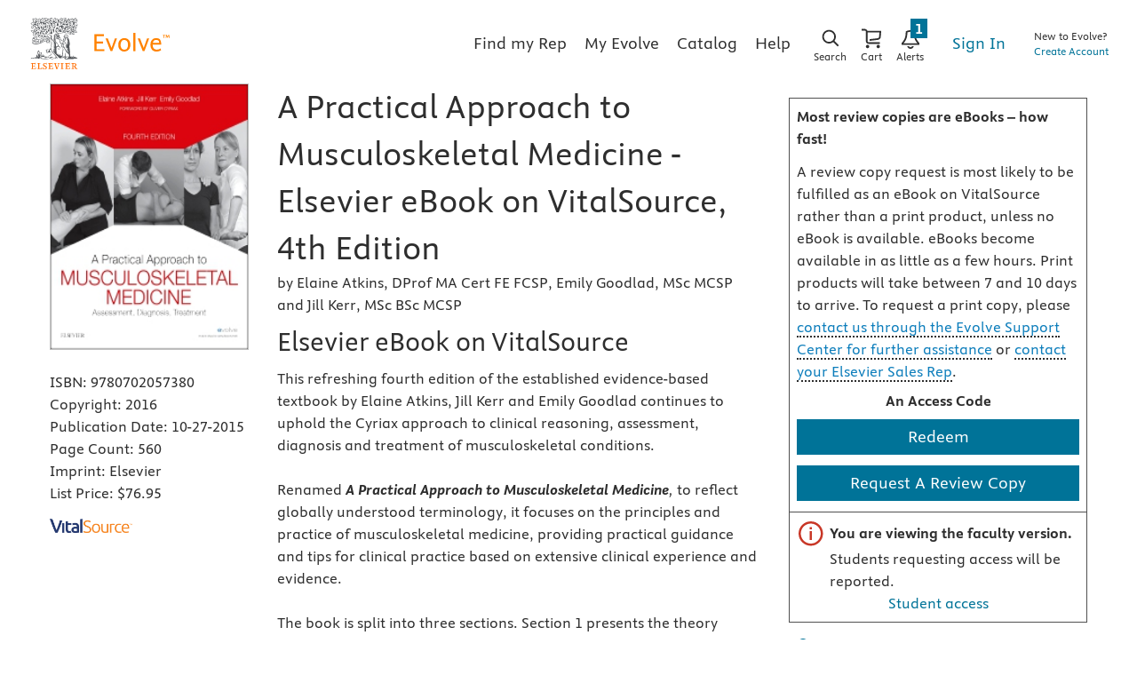

--- FILE ---
content_type: text/html
request_url: https://evolve.elsevier.com/cs/product/9780702057380?role=faculty
body_size: 167836
content:
<!DOCTYPE html>
<html ng-app="educationPortal" class="no-js ng-scope" lang="en" transformed="self;v=1"><head><meta charset="utf-8"><style type="text/css">[uib-typeahead-popup].dropdown-menu{display:block;}</style><style type="text/css">.uib-time input{width:50px;}</style><style type="text/css">[uib-tooltip-popup].tooltip.top-left > .tooltip-arrow,[uib-tooltip-popup].tooltip.top-right > .tooltip-arrow,[uib-tooltip-popup].tooltip.bottom-left > .tooltip-arrow,[uib-tooltip-popup].tooltip.bottom-right > .tooltip-arrow,[uib-tooltip-popup].tooltip.left-top > .tooltip-arrow,[uib-tooltip-popup].tooltip.left-bottom > .tooltip-arrow,[uib-tooltip-popup].tooltip.right-top > .tooltip-arrow,[uib-tooltip-popup].tooltip.right-bottom > .tooltip-arrow,[uib-tooltip-html-popup].tooltip.top-left > .tooltip-arrow,[uib-tooltip-html-popup].tooltip.top-right > .tooltip-arrow,[uib-tooltip-html-popup].tooltip.bottom-left > .tooltip-arrow,[uib-tooltip-html-popup].tooltip.bottom-right > .tooltip-arrow,[uib-tooltip-html-popup].tooltip.left-top > .tooltip-arrow,[uib-tooltip-html-popup].tooltip.left-bottom > .tooltip-arrow,[uib-tooltip-html-popup].tooltip.right-top > .tooltip-arrow,[uib-tooltip-html-popup].tooltip.right-bottom > .tooltip-arrow,[uib-tooltip-template-popup].tooltip.top-left > .tooltip-arrow,[uib-tooltip-template-popup].tooltip.top-right > .tooltip-arrow,[uib-tooltip-template-popup].tooltip.bottom-left > .tooltip-arrow,[uib-tooltip-template-popup].tooltip.bottom-right > .tooltip-arrow,[uib-tooltip-template-popup].tooltip.left-top > .tooltip-arrow,[uib-tooltip-template-popup].tooltip.left-bottom > .tooltip-arrow,[uib-tooltip-template-popup].tooltip.right-top > .tooltip-arrow,[uib-tooltip-template-popup].tooltip.right-bottom > .tooltip-arrow,[uib-popover-popup].popover.top-left > .arrow,[uib-popover-popup].popover.top-right > .arrow,[uib-popover-popup].popover.bottom-left > .arrow,[uib-popover-popup].popover.bottom-right > .arrow,[uib-popover-popup].popover.left-top > .arrow,[uib-popover-popup].popover.left-bottom > .arrow,[uib-popover-popup].popover.right-top > .arrow,[uib-popover-popup].popover.right-bottom > .arrow,[uib-popover-html-popup].popover.top-left > .arrow,[uib-popover-html-popup].popover.top-right > .arrow,[uib-popover-html-popup].popover.bottom-left > .arrow,[uib-popover-html-popup].popover.bottom-right > .arrow,[uib-popover-html-popup].popover.left-top > .arrow,[uib-popover-html-popup].popover.left-bottom > .arrow,[uib-popover-html-popup].popover.right-top > .arrow,[uib-popover-html-popup].popover.right-bottom > .arrow,[uib-popover-template-popup].popover.top-left > .arrow,[uib-popover-template-popup].popover.top-right > .arrow,[uib-popover-template-popup].popover.bottom-left > .arrow,[uib-popover-template-popup].popover.bottom-right > .arrow,[uib-popover-template-popup].popover.left-top > .arrow,[uib-popover-template-popup].popover.left-bottom > .arrow,[uib-popover-template-popup].popover.right-top > .arrow,[uib-popover-template-popup].popover.right-bottom > .arrow{top:auto;bottom:auto;left:auto;right:auto;margin:0;}[uib-popover-popup].popover,[uib-popover-html-popup].popover,[uib-popover-template-popup].popover{display:block !important;}</style><style type="text/css">.uib-datepicker-popup.dropdown-menu{display:block;float:none;margin:0;}.uib-button-bar{padding:10px 9px 2px;}</style><style type="text/css">.uib-position-measure{display:block !important;visibility:hidden !important;position:absolute !important;top:-9999px !important;left:-9999px !important;}.uib-position-scrollbar-measure{position:absolute !important;top:-9999px !important;width:50px !important;height:50px !important;overflow:scroll !important;}.uib-position-body-scrollbar-measure{overflow:scroll !important;}</style><style type="text/css">.uib-datepicker .uib-title{width:100%;}.uib-day button,.uib-month button,.uib-year button{min-width:100%;}.uib-left,.uib-right{width:100%}</style><style type="text/css">.ng-animate.item:not(.left):not(.right){-webkit-transition:0s ease-in-out left;transition:0s ease-in-out left}</style><style type="text/css">@charset "UTF-8";[ng\:cloak],[ng-cloak],[data-ng-cloak],[x-ng-cloak],.ng-cloak,.x-ng-cloak,.ng-hide:not(.ng-hide-animate){display:none !important;}ng\:form{display:block;}.ng-animate-shim{visibility:hidden;}.ng-anchor{position:absolute;}</style><meta http-equiv="X-UA-Compatible" content="IE=Edge,chrome=1"><meta name="tdm-reservation" content="1"><meta name="tdm-policy" content="https://www.elsevier.com/tdm/tdmrep-policy.json"><title>A Practical Approach to Musculoskeletal Medicine - Elsevier eBook on VitalSource, 4th Edition - 9780702057380</title><meta name="app-version" content="3.1.1109"><meta name="description" content="This refreshing fourth edition of the established evidence-based textbook by Elaine Atkins, Jill Kerr and Emily Goodlad continues to uphold the Cyriax approach to clinical reasoning, assessment, diagnosis and treatment of musculoskeletal conditions.<br><br>Renamed <i><b>A Practical Approach to Musculoskeletal Medicine</b>,</i> to reflect globally understood terminology, it focuses on the principles and practice of musculoskeletal medicine, providing practical guidance and tips for clinical practice based on extensive clinical experience and evidence.<br><br>The book is split into three sections. Section 1 presents the theory underpinning musculoskeletal medicine. The histology and behaviour of the soft tissues follow, with a review of the healing process, to enhance understanding of the effects of injury on the soft tissues. The first section ends with the principles of treatment as applied in musculoskeletal medicine and discusses the techniques of mobilization and injection, aims and application, and indications for use.<br><br>Section 2 adopts a regional approach. Anatomy is presented, including useful tips on surface marking to locate commonly injured anatomical structures. Assessment, lesions and treatment techniques are discussed for each region as appropriate for the stage in the healing process.<br><br>Section 3 provides resources to support the recording of assessment and to ensure safety, especially whilst learning the musculoskeletal medicine approach.<br><br><i><b>A Practical Approach to Musculoskeletal Medicine</b></i> comprehensively and critically discusses current literature. It is a complete reference source for students and postgraduate medical practitioners, physiotherapists, osteopaths and other allied health professionals, including occupational therapists and podiatrists. It is essential reading."><meta name="keywords" content="Musculoskeletal medicine; Soft tissue healing; Treatment techniques; Shoulder and elbow; Wrist and hand; Spinal anatomy; Hip and knee; Ankle and foot; Sacroiliac joint; Assessment tools"><meta name="viewport" content="width=device-width,initial-scale=1,shrink-to-fit=no"><meta http-equiv="cache-control" content="max-age=0"><meta http-equiv="cache-control" content="no-cache"><meta http-equiv="cache-control" content="no-store"><meta http-equiv="expires" content="0"><meta http-equiv="expires" content="Tue, 01 Jan 1980 1:00:00 GMT"><meta http-equiv="pragma" content="no-cache"><meta name="google-site-verification" content="n5qTXP2JFHONdCaRrfme0ahgKpTm5aSSI7xnvIF8xFQ"><!-- ngIf: displayRobotsTag --><!-- ngIf: displayRobotsNonProdTag --><meta name="msvalidate.01" content="6EA842BB735A2C06DA47483103291CE3"><!-- ngIf: displayRelMetadataTag --><link href="https://evolve.elsevier.com/cs/product/9780702057380?role=student" rel="canonical" ng-if="displayRelMetadataTag" class="ng-scope"><!-- end ngIf: displayRelMetadataTag --><base href="/cs/"><link rel="stylesheet" href="styles/main.e316a314.css"><style>.a11ycat-interactive div,
.a11ycat-interactive span,
.a11ycat-interactive h1,
.a11ycat-interactive h2,
.a11ycat-interactive h3,
.a11ycat-interactive p,
.a11ycat-interactive a,
.a11ycat-interactive code,
.a11ycat-interactive em,
.a11ycat-interactive strong,
.a11ycat-interactive ol,
.a11ycat-interactive ul,
.a11ycat-interactive li,
.a11ycat-interactive aside,
.a11ycat-interactive header,
.a11ycat-interactive nav,
.a11ycat-interactive section,
.a11ycat-interactive details,
.a11ycat-interactive summary {
  background: none;
  border: none;
  outline: none;
  color: inherit;
  cursor: inherit;
  float: none;
  font: inherit;
  height: auto;
  top: auto;
  right: auto;
  left: auto;
  bottom: auto;
  line-height: inherit;
  list-style: none;
  margin: 0;
  max-height: none;
  max-width: none;
  min-height: auto;
  min-width: auto;
  opacity: 1;
  overflow: visible;
  padding: 0;
  position: static;
  text-align: inherit;
  text-decoration: inherit;
  text-indent: 0;
  text-transform: none;
  vertical-align: baseline;
  visibility: inherit;
  white-space: normal;
  width: auto;
  word-spacing: normal;
  z-index: auto;
}

.a11ycat-interactive a,
.a11ycat-interactive button {
  cursor: pointer;
}
.a11ycat-interactive a {
  color: #00c;
}
.a11ycat-interactive :focus-visible {
  outline: #000 auto 1px;
}
</style><style>html[data-a11ycat-drawer-open] {
  width: calc(100% - max(25%, 19rem)) !important;
}
html[data-a11ycat-focus-overlay] {
  position: relative !important;
}
div.a11ycat-interactive {
  font-size: 1rem !important;
}
div.a11ycat-interactive details > summary {
  min-height: 24px;
  line-height: 24px;
}
div.a11ycat-interactive details[open] > summary:first-of-type {
  list-style-type: disclosure-open;
}
div.a11ycat-interactive details > summary:first-of-type {
  display: list-item;
  list-style: inside disclosure-closed;
}
aside.a11ycat-drawer {
  position: fixed;
  width: 25%;
  min-width: 19rem;
  height: 100%;
  top: 0;
  right: 0;
  z-index: 10001;
  margin-right: calc(min(-25%, -19rem));
  transition: margin 700ms;
}
aside.a11ycat-drawer.open {
  margin-right: 0;
}
aside.a11ycat-drawer.hidden {
  display: none;
}
div.a11ycat-drawer-wrapper {
  height: 100%;
  background-color: #fff;
  box-shadow: 0px 0px 10px #ccc;
  display: flex;
  flex-direction: column;
}
div.a11ycat-drawer-wrapper > header {
  display: flex;
  align-items: center;
  justify-content: space-between;
  padding: 0.5rem;
  border-bottom: solid 1px #ccc;
}
div.a11ycat-drawer-wrapper > nav {
  border-bottom: solid 1px #ccc;
  padding: 0.25rem;
  display: flex;
  align-items: center;
}
div.a11ycat-drawer-wrapper > nav > button + button {
  margin-left: 0.25rem;
}
div.a11ycat-drawer-wrapper > nav > .ac-stats {
  margin-left: auto;
}
div.a11ycat-drawer-wrapper > nav > .ac-stats > span {
  padding: 0.15rem 0.5rem;
  border-radius: 50px;
  font-size: 80%;
  font-weight: 700;
}
div.a11ycat-drawer-wrapper > nav > .ac-stats > span.ac-err {
  background: #dc3545;
  color: #fff;
}
div.a11ycat-drawer-wrapper > nav > .ac-stats > span.ac-warn {
  background: #ffc107;
  color: #000;
}
div.a11ycat-drawer-wrapper > nav > .ac-stats > span + span {
  margin-left: 0.25rem;
}
div.a11ycat-drawer-wrapper > section {
  overflow: auto;
  flex-grow: 1;
}
aside.a11ycat-drawer button.a11ycat-close {
  border: none;
  background: none;
  cursor: pointer;
  font-weight: 700;
  min-height: 24px;
  min-width: 24px;
}
aside.a11ycat-drawer h1 {
  font-size: 1rem;
  font-weight: 700;
  margin: 0;
  flex-grow: 1;
}
aside.a11ycat-drawer section > ol {
  margin: 0.25rem 0;
}
aside.a11ycat-drawer section > p {
  margin: 0.5rem;
}
aside.a11ycat-drawer section > p.ac-page-info {
  margin: 0.25rem;
  font-size: 80%;
}
aside.a11ycat-drawer li.a11ycat-result-row {
  display: flex;
  align-items: center;
  padding: 0.25em 0;
  cursor: pointer;
}
.a11ycat-result-drawer p {
  margin: 0.25rem 0;
}
aside.a11ycat-drawer li.a11ycat-error {
  background-color: #f8d7da;
}
aside.a11ycat-drawer li.a11ycat-warning {
  background-color: #fff3cd;
}
aside.a11ycat-drawer li.a11ycat-active {
  background-color: #cfe2f3;
}
aside.a11ycat-drawer .a11ycat-result-type {
  padding: 0 0.25rem;
}
aside.a11ycat-drawer .a11ycat-result-type svg {
  height: 1rem;
  width: 1rem;
  display: block;
}
aside.a11ycat-drawer li.a11ycat-error .a11ycat-result-type svg {
  fill: #dc3545;
}
aside.a11ycat-drawer li.a11ycat-warning .a11ycat-result-type svg {
  fill: #ffc107;
}

aside.a11ycat-drawer li + li {
  margin-top: 0.25rem;
}
.a11ycat-result-main {
  flex-grow: 1;
}
.a11ycat-result-main code {
  font-size: 80%;
}
.a11ycat-result-controls {
  display: flex;
  align-items: center;
  padding: 0 0.25rem;
}
div.a11ycat-badge {
  position: fixed;
  bottom: 0.5rem;
  right: 0.5rem;
}
div.a11ycat-badge.with-counts {
  right: 1rem;
  z-index: 2147483645;
}
div.a11ycat-badge > button {
  height: 20px;
  width: 20px;
  border: none;
  background: none;
  padding: 0;
  cursor: pointer;
}
div.a11ycat-badge > span.a11ycat-badge-count {
  position: absolute;
  display: inline-block;
  top: -0.75rem;
  right: -0.5rem;
  padding: 0.25em 0.5em;
  font-size: 0.75em;
  font-weight: 700;
  line-height: 1;
  color: #fff;
  text-align: center;
  white-space: nowrap;
  vertical-align: baseline;
  border-radius: 50rem;
  background-color: #dc3545;
}
.a11ycat-badge div.a11ycat-hotkeys {
  position: absolute;
  bottom: 100%;
  right: 0;
  width: 200px;
  font-size: 80%;
}
.a11ycat-badge div.a11ycat-hotkeys h2 {
  font-size: 1em;
  margin: 0;
}
.a11ycat-badge div.a11ycat-hotkeys ul {
  margin: 0.25rem 0;
}
.a11ycat-interactive .visually-hidden {
  position: absolute !important;
  width: 1px !important;
  height: 1px !important;
  padding: 0 !important;
  margin: -1px !important;
  overflow: hidden !important;
  clip: rect(0, 0, 0, 0) !important;
  white-space: nowrap !important;
  border: 0 !important;
}
.a11ycat-interactive button.a11ycat-toolbutton {
  border: none;
  background: none;
  padding: 2px;
  cursor: pointer;
  min-height: 24px;
  min-width: 24px;
}
.a11ycat-interactive button.a11ycat-toolbutton > span {
  display: flex;
  align-items: center;
  justify-content: center;
}
.a11ycat-interactive button.a11ycat-toolbutton svg {
  height: 1rem;
  width: 1rem;
  display: block;
}
.a11ycat-interactive button.a11ycat-toolbutton[disabled] svg {
  fill: #ccc;
  cursor: default;
}
.a11ycat-interactive a {
  text-decoration: none;
}
.a11ycat-interactive a:hover,
.a11ycat-interactive a:focus {
  text-decoration: underline;
}
.a11ycat-interactive button.ac-refreshing > svg {
  animation: ac-icon-spin 1.5s linear infinite;
}
@keyframes ac-icon-spin {
  to {
    transform: rotate(360deg);
  }
}

/* Overlay: Focus Order */
.a11ycat-interactive svg.a11ycat-tab-overlay {
  pointer-events: none;
  position: fixed;
  z-index: 2147483646;
  left: 0;
  top: 0;
  width: 100%;
  height: 100%;
}
.a11ycat-tab-overlay .a11ycat-svg-item rect {
  fill: transparent;
  stroke: #f00;
  stroke-width: 2px;
}
.a11ycat-tab-overlay .a11ycat-active rect {
  stroke: #00f;
}
.a11ycat-tab-overlay .a11ycat-svg-arrow {
  stroke: #000;
  stroke-width: 2px;
}

/* Overlay: Element Highlighter */
.a11ycat-overlay-highlight {
  pointer-events: none;
}
.a11ycat-overlay-highlight .a11ycat-highlight {
  position: fixed;
  z-index: 2147483647;
  background-color: #a0c5e8;
  opacity: 0.5;
}
.a11ycat-overlay-highlight .a11ycat-pointer {
  position: fixed;
  z-index: 2147483647;
  background-color: #fff;
  border: 1px solid #000;
  border-radius: 0.5rem;
  padding: 0 0.5rem;
  white-space: nowrap;
}
.a11ycat-overlay-highlight .a11ycat-pointer-content .target-name {
  font-weight: bold;
  margin-right: 0.25rem;
}
.a11ycat-overlay-highlight .a11ycat-pointer-tail {
  position: absolute;
  height: 10px;
  width: 10px;
  top: calc(100% - 5px);
  background: #fff;
  border: solid black;
  border-width: 0 1px 1px 0;
  transform: rotate(45deg);
  clip-path: polygon(80% 0%, 100% 0%, 100% 100%, 0% 100%, 0% 80%);
}
.a11ycat-overlay-highlight .a11ycat-pointer-tail.tail-top {
  transform: rotate(-135deg);
  top: -5px;
}
.a11ycat-overlay-highlight .a11ycat-pointer-tail.tail-none {
  display: none;
}
.a11ycat-overlay-highlight .a11ycat-pointer-tail.tail-right {
  right: 10px;
}
</style><style id="onetrust-style">#onetrust-banner-sdk .onetrust-vendors-list-handler{cursor:pointer;color:#1f96db;font-size:inherit;font-weight:bold;text-decoration:none;margin-left:5px}#onetrust-banner-sdk .onetrust-vendors-list-handler:hover{color:#1f96db}#onetrust-banner-sdk:focus{outline:2px solid #000;outline-offset:-2px}#onetrust-banner-sdk a:focus{outline:2px solid #000}#onetrust-banner-sdk #onetrust-accept-btn-handler,#onetrust-banner-sdk #onetrust-reject-all-handler,#onetrust-banner-sdk #onetrust-pc-btn-handler{outline-offset:1px}#onetrust-banner-sdk.ot-bnr-w-logo .ot-bnr-logo{height:64px;width:64px}#onetrust-banner-sdk .ot-tcf2-vendor-count.ot-text-bold{font-weight:bold}#onetrust-banner-sdk .ot-button-order-0{order:0}#onetrust-banner-sdk .ot-button-order-1{order:1}#onetrust-banner-sdk .ot-button-order-2{order:2}#onetrust-banner-sdk #onetrust-close-btn-container svg{height:10px;width:10px;pointer-events:none}#onetrust-banner-sdk .ot-close-icon,#onetrust-pc-sdk .ot-close-icon,#ot-sync-ntfy .ot-close-icon{background-size:contain;background-repeat:no-repeat;background-position:center;height:12px;width:12px}#onetrust-banner-sdk .powered-by-logo,#onetrust-banner-sdk .ot-pc-footer-logo a,#onetrust-pc-sdk .powered-by-logo,#onetrust-pc-sdk .ot-pc-footer-logo a,#ot-sync-ntfy .powered-by-logo,#ot-sync-ntfy .ot-pc-footer-logo a{background-size:contain;background-repeat:no-repeat;background-position:center;height:25px;width:152px;display:block;text-decoration:none;font-size:.75em}#onetrust-banner-sdk .powered-by-logo:hover,#onetrust-banner-sdk .ot-pc-footer-logo a:hover,#onetrust-pc-sdk .powered-by-logo:hover,#onetrust-pc-sdk .ot-pc-footer-logo a:hover,#ot-sync-ntfy .powered-by-logo:hover,#ot-sync-ntfy .ot-pc-footer-logo a:hover{color:#565656}#onetrust-banner-sdk h3 *,#onetrust-banner-sdk h4 *,#onetrust-banner-sdk h6 *,#onetrust-banner-sdk button *,#onetrust-banner-sdk a[data-parent-id] *,#onetrust-pc-sdk h3 *,#onetrust-pc-sdk h4 *,#onetrust-pc-sdk h6 *,#onetrust-pc-sdk button *,#onetrust-pc-sdk a[data-parent-id] *,#ot-sync-ntfy h3 *,#ot-sync-ntfy h4 *,#ot-sync-ntfy h6 *,#ot-sync-ntfy button *,#ot-sync-ntfy a[data-parent-id] *{font-size:inherit;font-weight:inherit;color:inherit}#onetrust-banner-sdk .ot-hide,#onetrust-pc-sdk .ot-hide,#ot-sync-ntfy .ot-hide{display:none !important}#onetrust-banner-sdk button.ot-link-btn:hover,#onetrust-pc-sdk button.ot-link-btn:hover,#ot-sync-ntfy button.ot-link-btn:hover{text-decoration:underline;opacity:1}#onetrust-pc-sdk .ot-sdk-row .ot-sdk-column{padding:0}#onetrust-pc-sdk .ot-sdk-container{padding-right:0}#onetrust-pc-sdk .ot-sdk-row{flex-direction:initial;width:100%}#onetrust-pc-sdk [type=checkbox]:checked,#onetrust-pc-sdk [type=checkbox]:not(:checked){pointer-events:initial}#onetrust-pc-sdk [type=checkbox]:disabled+label::before,#onetrust-pc-sdk [type=checkbox]:disabled+label:after,#onetrust-pc-sdk [type=checkbox]:disabled+label{pointer-events:none;opacity:.8}#onetrust-pc-sdk #vendor-list-content{transform:translate3d(0, 0, 0)}#onetrust-pc-sdk li input[type=checkbox]{z-index:1}#onetrust-pc-sdk li .ot-checkbox label{z-index:2}#onetrust-pc-sdk li .ot-checkbox input[type=checkbox]{height:auto;width:auto}#onetrust-pc-sdk li .host-title a,#onetrust-pc-sdk li .ot-host-name a,#onetrust-pc-sdk li .accordion-text,#onetrust-pc-sdk li .ot-acc-txt{z-index:2;position:relative}#onetrust-pc-sdk input{margin:3px .1ex}#onetrust-pc-sdk .pc-logo,#onetrust-pc-sdk .ot-pc-logo{height:60px;width:180px;background-position:center;background-size:contain;background-repeat:no-repeat;display:inline-flex;justify-content:center;align-items:center}#onetrust-pc-sdk .pc-logo img,#onetrust-pc-sdk .ot-pc-logo img{max-height:100%;max-width:100%}#onetrust-pc-sdk .pc-logo svg,#onetrust-pc-sdk .ot-pc-logo svg{height:60px;width:180px}#onetrust-pc-sdk #close-pc-btn-handler>svg{margin:auto;display:block;height:12px;width:12px}#onetrust-pc-sdk .screen-reader-only,#onetrust-pc-sdk .ot-scrn-rdr,.ot-sdk-cookie-policy .screen-reader-only,.ot-sdk-cookie-policy .ot-scrn-rdr{border:0;clip:rect(0 0 0 0);height:1px;margin:-1px;overflow:hidden;padding:0;position:absolute;width:1px}#onetrust-pc-sdk.ot-fade-in,.onetrust-pc-dark-filter.ot-fade-in,#onetrust-banner-sdk.ot-fade-in{animation-name:onetrust-fade-in;animation-duration:400ms;animation-timing-function:ease-in-out}#onetrust-pc-sdk.ot-hide{display:none !important}.onetrust-pc-dark-filter.ot-hide{display:none !important}#ot-sdk-btn.ot-sdk-show-settings,#ot-sdk-btn.optanon-show-settings{color:#fff;background-color:#468254;height:auto;white-space:normal;word-wrap:break-word;padding:.8em 2em;font-size:.8em;line-height:1.2;cursor:pointer;-moz-transition:.1s ease;-o-transition:.1s ease;-webkit-transition:1s ease;transition:.1s ease}#ot-sdk-btn.ot-sdk-show-settings:hover,#ot-sdk-btn.optanon-show-settings:hover{color:#fff;background-color:#2c6415}#ot-sdk-btn.ot-sdk-show-settings:active,#ot-sdk-btn.optanon-show-settings:active{color:#fff;background-color:#2c6415;border:1px solid rgba(162,192,169,.5)}.onetrust-pc-dark-filter{background:rgba(0,0,0,.5);z-index:2147483646;width:100%;height:100%;overflow:hidden;position:fixed;top:0;bottom:0;left:0}@keyframes onetrust-fade-in{0%{opacity:0}100%{opacity:1}}.ot-cookie-label{text-decoration:underline}@media only screen and (min-width: 426px)and (max-width: 896px)and (orientation: landscape){#onetrust-pc-sdk p{font-size:.75em}}#onetrust-banner-sdk .banner-option-input:focus+label{outline:1px solid #000;outline-style:auto}.category-vendors-list-handler+a:focus,.category-vendors-list-handler+a:focus-visible{outline:2px solid #000}#onetrust-pc-sdk .ot-userid-title{margin-top:10px}#onetrust-pc-sdk .ot-userid-title>span,#onetrust-pc-sdk .ot-userid-timestamp>span{font-weight:700}#onetrust-pc-sdk .ot-userid-desc{font-style:italic}#onetrust-pc-sdk .ot-host-desc a{pointer-events:initial}#onetrust-pc-sdk .ot-ven-hdr>p a{position:relative;z-index:2;pointer-events:initial}#onetrust-pc-sdk .ot-vnd-serv .ot-vnd-item .ot-vnd-info a,#onetrust-pc-sdk .ot-vs-list .ot-vnd-item .ot-vnd-info a{margin-right:auto}#onetrust-pc-sdk .ot-pc-footer-logo svg,#onetrust-pc-sdk .ot-pc-footer-logo img{width:136px;height:16px}#onetrust-pc-sdk .ot-pur-vdr-count{font-weight:400;font-size:.8em;padding-top:3px;display:block}#onetrust-banner-sdk .ot-optout-signal,#onetrust-pc-sdk .ot-optout-signal{border:1px solid #32ae88;border-radius:3px;padding:5px;margin-bottom:10px;background-color:#f9fffa;font-size:.85rem;line-height:2}#onetrust-banner-sdk .ot-optout-signal .ot-optout-icon,#onetrust-pc-sdk .ot-optout-signal .ot-optout-icon{display:inline;margin-right:5px}#onetrust-banner-sdk .ot-optout-signal svg,#onetrust-pc-sdk .ot-optout-signal svg{height:20px;width:30px}#onetrust-banner-sdk .ot-optout-signal svg.ot-source-sprite,#onetrust-pc-sdk .ot-optout-signal svg.ot-source-sprite{position:relative;bottom:-3px}#onetrust-banner-sdk .ot-optout-signal svg:not(.ot-source-sprite),#onetrust-pc-sdk .ot-optout-signal svg:not(.ot-source-sprite){transform:scale(0.5)}#onetrust-banner-sdk .ot-optout-signal svg:not(.ot-source-sprite) path,#onetrust-pc-sdk .ot-optout-signal svg:not(.ot-source-sprite) path{fill:#32ae88}#onetrust-consent-sdk .ot-general-modal{overflow:hidden;position:fixed;margin:0 auto;top:50%;left:50%;width:40%;padding:1.5rem;max-width:575px;min-width:575px;z-index:2147483647;border-radius:2.5px;transform:translate(-50%, -50%)}#onetrust-consent-sdk .ot-signature-health-group{margin-top:1rem;padding-left:1.25rem;padding-right:1.25rem;margin-bottom:.625rem;width:calc(100% - 2.5rem)}#onetrust-consent-sdk .ot-signature-health-group .ot-signature-health-form{gap:.5rem}#onetrust-consent-sdk .ot-signature-health .ot-signature-health-form{width:70%;gap:.35rem}#onetrust-consent-sdk .ot-signature-health .ot-signature-input{height:38px;padding:6px 10px;background-color:#fff;border:1px solid #d1d1d1;border-radius:4px;box-shadow:none;box-sizing:border-box}#onetrust-consent-sdk .ot-signature-health .ot-signature-subtitle{font-size:1.125rem}#onetrust-consent-sdk .ot-signature-health .ot-signature-group-title{font-size:1.25rem;font-weight:bold}#onetrust-consent-sdk .ot-signature-health,#onetrust-consent-sdk .ot-signature-health-group{display:flex;flex-direction:column;gap:1rem}#onetrust-consent-sdk .ot-signature-health .ot-signature-cont,#onetrust-consent-sdk .ot-signature-health-group .ot-signature-cont{display:flex;flex-direction:column;gap:.25rem}#onetrust-consent-sdk .ot-signature-health .ot-signature-paragraph,#onetrust-consent-sdk .ot-signature-health-group .ot-signature-paragraph{margin:0;line-height:20px;font-size:max(14px,.875rem)}#onetrust-consent-sdk .ot-signature-health .ot-health-signature-error,#onetrust-consent-sdk .ot-signature-health-group .ot-health-signature-error{color:#4d4d4d;font-size:min(12px,.75rem)}#onetrust-consent-sdk .ot-signature-health .ot-signature-buttons-cont,#onetrust-consent-sdk .ot-signature-health-group .ot-signature-buttons-cont{margin-top:max(.75rem,2%);gap:1rem;display:flex;justify-content:flex-end}#onetrust-consent-sdk .ot-signature-health .ot-signature-button,#onetrust-consent-sdk .ot-signature-health-group .ot-signature-button{flex:1;height:auto;color:#fff;cursor:pointer;line-height:1.2;min-width:125px;font-weight:600;font-size:.813em;border-radius:2px;padding:12px 10px;white-space:normal;word-wrap:break-word;word-break:break-word;background-color:#68b631;border:2px solid #68b631}#onetrust-consent-sdk .ot-signature-health .ot-signature-button.reject,#onetrust-consent-sdk .ot-signature-health-group .ot-signature-button.reject{background-color:#fff}#onetrust-consent-sdk .ot-input-field-cont{display:flex;flex-direction:column;gap:.5rem}#onetrust-consent-sdk .ot-input-field-cont .ot-signature-input{width:65%}#onetrust-consent-sdk .ot-signature-health-form{display:flex;flex-direction:column}#onetrust-consent-sdk .ot-signature-health-form .ot-signature-label{margin-bottom:0;line-height:20px;font-size:max(14px,.875rem)}#onetrust-consent-sdk #onetrust-sprite-svg{display:none}@media only screen and (max-width: 600px){#onetrust-consent-sdk .ot-general-modal{min-width:100%}#onetrust-consent-sdk .ot-signature-health .ot-signature-health-form{width:100%}#onetrust-consent-sdk .ot-input-field-cont .ot-signature-input{width:100%}}#onetrust-banner-sdk,#onetrust-pc-sdk,#ot-sdk-cookie-policy,#ot-sync-ntfy{font-size:16px}#onetrust-banner-sdk *,#onetrust-banner-sdk ::after,#onetrust-banner-sdk ::before,#onetrust-pc-sdk *,#onetrust-pc-sdk ::after,#onetrust-pc-sdk ::before,#ot-sdk-cookie-policy *,#ot-sdk-cookie-policy ::after,#ot-sdk-cookie-policy ::before,#ot-sync-ntfy *,#ot-sync-ntfy ::after,#ot-sync-ntfy ::before{-webkit-box-sizing:content-box;-moz-box-sizing:content-box;box-sizing:content-box}#onetrust-banner-sdk div,#onetrust-banner-sdk span,#onetrust-banner-sdk h1,#onetrust-banner-sdk h2,#onetrust-banner-sdk h3,#onetrust-banner-sdk h4,#onetrust-banner-sdk h5,#onetrust-banner-sdk h6,#onetrust-banner-sdk p,#onetrust-banner-sdk img,#onetrust-banner-sdk svg,#onetrust-banner-sdk button,#onetrust-banner-sdk section,#onetrust-banner-sdk a,#onetrust-banner-sdk label,#onetrust-banner-sdk input,#onetrust-banner-sdk ul,#onetrust-banner-sdk li,#onetrust-banner-sdk nav,#onetrust-banner-sdk table,#onetrust-banner-sdk thead,#onetrust-banner-sdk tr,#onetrust-banner-sdk td,#onetrust-banner-sdk tbody,#onetrust-banner-sdk .ot-main-content,#onetrust-banner-sdk .ot-toggle,#onetrust-banner-sdk #ot-content,#onetrust-banner-sdk #ot-pc-content,#onetrust-banner-sdk .checkbox,#onetrust-pc-sdk div,#onetrust-pc-sdk span,#onetrust-pc-sdk h1,#onetrust-pc-sdk h2,#onetrust-pc-sdk h3,#onetrust-pc-sdk h4,#onetrust-pc-sdk h5,#onetrust-pc-sdk h6,#onetrust-pc-sdk p,#onetrust-pc-sdk img,#onetrust-pc-sdk svg,#onetrust-pc-sdk button,#onetrust-pc-sdk section,#onetrust-pc-sdk a,#onetrust-pc-sdk label,#onetrust-pc-sdk input,#onetrust-pc-sdk ul,#onetrust-pc-sdk li,#onetrust-pc-sdk nav,#onetrust-pc-sdk table,#onetrust-pc-sdk thead,#onetrust-pc-sdk tr,#onetrust-pc-sdk td,#onetrust-pc-sdk tbody,#onetrust-pc-sdk .ot-main-content,#onetrust-pc-sdk .ot-toggle,#onetrust-pc-sdk #ot-content,#onetrust-pc-sdk #ot-pc-content,#onetrust-pc-sdk .checkbox,#ot-sdk-cookie-policy div,#ot-sdk-cookie-policy span,#ot-sdk-cookie-policy h1,#ot-sdk-cookie-policy h2,#ot-sdk-cookie-policy h3,#ot-sdk-cookie-policy h4,#ot-sdk-cookie-policy h5,#ot-sdk-cookie-policy h6,#ot-sdk-cookie-policy p,#ot-sdk-cookie-policy img,#ot-sdk-cookie-policy svg,#ot-sdk-cookie-policy button,#ot-sdk-cookie-policy section,#ot-sdk-cookie-policy a,#ot-sdk-cookie-policy label,#ot-sdk-cookie-policy input,#ot-sdk-cookie-policy ul,#ot-sdk-cookie-policy li,#ot-sdk-cookie-policy nav,#ot-sdk-cookie-policy table,#ot-sdk-cookie-policy thead,#ot-sdk-cookie-policy tr,#ot-sdk-cookie-policy td,#ot-sdk-cookie-policy tbody,#ot-sdk-cookie-policy .ot-main-content,#ot-sdk-cookie-policy .ot-toggle,#ot-sdk-cookie-policy #ot-content,#ot-sdk-cookie-policy #ot-pc-content,#ot-sdk-cookie-policy .checkbox,#ot-sync-ntfy div,#ot-sync-ntfy span,#ot-sync-ntfy h1,#ot-sync-ntfy h2,#ot-sync-ntfy h3,#ot-sync-ntfy h4,#ot-sync-ntfy h5,#ot-sync-ntfy h6,#ot-sync-ntfy p,#ot-sync-ntfy img,#ot-sync-ntfy svg,#ot-sync-ntfy button,#ot-sync-ntfy section,#ot-sync-ntfy a,#ot-sync-ntfy label,#ot-sync-ntfy input,#ot-sync-ntfy ul,#ot-sync-ntfy li,#ot-sync-ntfy nav,#ot-sync-ntfy table,#ot-sync-ntfy thead,#ot-sync-ntfy tr,#ot-sync-ntfy td,#ot-sync-ntfy tbody,#ot-sync-ntfy .ot-main-content,#ot-sync-ntfy .ot-toggle,#ot-sync-ntfy #ot-content,#ot-sync-ntfy #ot-pc-content,#ot-sync-ntfy .checkbox{font-family:inherit;font-weight:normal;-webkit-font-smoothing:auto;letter-spacing:normal;line-height:normal;padding:0;margin:0;height:auto;min-height:0;max-height:none;width:auto;min-width:0;max-width:none;border-radius:0;border:none;clear:none;float:none;position:static;bottom:auto;left:auto;right:auto;top:auto;text-align:left;text-decoration:none;text-indent:0;text-shadow:none;text-transform:none;white-space:normal;background:none;overflow:visible;vertical-align:baseline;visibility:visible;z-index:auto;box-shadow:none}#onetrust-banner-sdk img,#onetrust-pc-sdk img,#ot-sdk-cookie-policy img,#ot-sync-ntfy img{overflow:hidden !important}#onetrust-banner-sdk label:before,#onetrust-banner-sdk label:after,#onetrust-banner-sdk .checkbox:after,#onetrust-banner-sdk .checkbox:before,#onetrust-pc-sdk label:before,#onetrust-pc-sdk label:after,#onetrust-pc-sdk .checkbox:after,#onetrust-pc-sdk .checkbox:before,#ot-sdk-cookie-policy label:before,#ot-sdk-cookie-policy label:after,#ot-sdk-cookie-policy .checkbox:after,#ot-sdk-cookie-policy .checkbox:before,#ot-sync-ntfy label:before,#ot-sync-ntfy label:after,#ot-sync-ntfy .checkbox:after,#ot-sync-ntfy .checkbox:before{content:"";content:none}#onetrust-banner-sdk .ot-sdk-container,#onetrust-pc-sdk .ot-sdk-container,#ot-sdk-cookie-policy .ot-sdk-container{position:relative;width:100%;max-width:100%;margin:0 auto;padding:0 20px;box-sizing:border-box}#onetrust-banner-sdk .ot-sdk-column,#onetrust-banner-sdk .ot-sdk-columns,#onetrust-pc-sdk .ot-sdk-column,#onetrust-pc-sdk .ot-sdk-columns,#ot-sdk-cookie-policy .ot-sdk-column,#ot-sdk-cookie-policy .ot-sdk-columns{width:100%;float:left;box-sizing:border-box;padding:0;display:initial}@media(min-width: 400px){#onetrust-banner-sdk .ot-sdk-container,#onetrust-pc-sdk .ot-sdk-container,#ot-sdk-cookie-policy .ot-sdk-container{width:90%;padding:0}}@media(min-width: 550px){#onetrust-banner-sdk .ot-sdk-container,#onetrust-pc-sdk .ot-sdk-container,#ot-sdk-cookie-policy .ot-sdk-container{width:100%}#onetrust-banner-sdk .ot-sdk-column,#onetrust-banner-sdk .ot-sdk-columns,#onetrust-pc-sdk .ot-sdk-column,#onetrust-pc-sdk .ot-sdk-columns,#ot-sdk-cookie-policy .ot-sdk-column,#ot-sdk-cookie-policy .ot-sdk-columns{margin-left:4%}#onetrust-banner-sdk .ot-sdk-column:first-child,#onetrust-banner-sdk .ot-sdk-columns:first-child,#onetrust-pc-sdk .ot-sdk-column:first-child,#onetrust-pc-sdk .ot-sdk-columns:first-child,#ot-sdk-cookie-policy .ot-sdk-column:first-child,#ot-sdk-cookie-policy .ot-sdk-columns:first-child{margin-left:0}#onetrust-banner-sdk .ot-sdk-two.ot-sdk-columns,#onetrust-pc-sdk .ot-sdk-two.ot-sdk-columns,#ot-sdk-cookie-policy .ot-sdk-two.ot-sdk-columns{width:13.3333333333%}#onetrust-banner-sdk .ot-sdk-three.ot-sdk-columns,#onetrust-pc-sdk .ot-sdk-three.ot-sdk-columns,#ot-sdk-cookie-policy .ot-sdk-three.ot-sdk-columns{width:22%}#onetrust-banner-sdk .ot-sdk-four.ot-sdk-columns,#onetrust-pc-sdk .ot-sdk-four.ot-sdk-columns,#ot-sdk-cookie-policy .ot-sdk-four.ot-sdk-columns{width:30.6666666667%}#onetrust-banner-sdk .ot-sdk-eight.ot-sdk-columns,#onetrust-pc-sdk .ot-sdk-eight.ot-sdk-columns,#ot-sdk-cookie-policy .ot-sdk-eight.ot-sdk-columns{width:65.3333333333%}#onetrust-banner-sdk .ot-sdk-nine.ot-sdk-columns,#onetrust-pc-sdk .ot-sdk-nine.ot-sdk-columns,#ot-sdk-cookie-policy .ot-sdk-nine.ot-sdk-columns{width:74%}#onetrust-banner-sdk .ot-sdk-ten.ot-sdk-columns,#onetrust-pc-sdk .ot-sdk-ten.ot-sdk-columns,#ot-sdk-cookie-policy .ot-sdk-ten.ot-sdk-columns{width:82.6666666667%}#onetrust-banner-sdk .ot-sdk-eleven.ot-sdk-columns,#onetrust-pc-sdk .ot-sdk-eleven.ot-sdk-columns,#ot-sdk-cookie-policy .ot-sdk-eleven.ot-sdk-columns{width:91.3333333333%}#onetrust-banner-sdk .ot-sdk-twelve.ot-sdk-columns,#onetrust-pc-sdk .ot-sdk-twelve.ot-sdk-columns,#ot-sdk-cookie-policy .ot-sdk-twelve.ot-sdk-columns{width:100%;margin-left:0}}#onetrust-banner-sdk h1,#onetrust-banner-sdk h2,#onetrust-banner-sdk h3,#onetrust-banner-sdk h4,#onetrust-banner-sdk h5,#onetrust-banner-sdk h6,#onetrust-pc-sdk h1,#onetrust-pc-sdk h2,#onetrust-pc-sdk h3,#onetrust-pc-sdk h4,#onetrust-pc-sdk h5,#onetrust-pc-sdk h6,#ot-sdk-cookie-policy h1,#ot-sdk-cookie-policy h2,#ot-sdk-cookie-policy h3,#ot-sdk-cookie-policy h4,#ot-sdk-cookie-policy h5,#ot-sdk-cookie-policy h6{margin-top:0;font-weight:600;font-family:inherit}#onetrust-banner-sdk h1,#onetrust-pc-sdk h1,#ot-sdk-cookie-policy h1{font-size:1.5rem;line-height:1.2}#onetrust-banner-sdk h2,#onetrust-pc-sdk h2,#ot-sdk-cookie-policy h2{font-size:1.5rem;line-height:1.25}#onetrust-banner-sdk h3,#onetrust-pc-sdk h3,#ot-sdk-cookie-policy h3{font-size:1.5rem;line-height:1.3}#onetrust-banner-sdk h4,#onetrust-pc-sdk h4,#ot-sdk-cookie-policy h4{font-size:1.5rem;line-height:1.35}#onetrust-banner-sdk h5,#onetrust-pc-sdk h5,#ot-sdk-cookie-policy h5{font-size:1.5rem;line-height:1.5}#onetrust-banner-sdk h6,#onetrust-pc-sdk h6,#ot-sdk-cookie-policy h6{font-size:1.5rem;line-height:1.6}@media(min-width: 550px){#onetrust-banner-sdk h1,#onetrust-pc-sdk h1,#ot-sdk-cookie-policy h1{font-size:1.5rem}#onetrust-banner-sdk h2,#onetrust-pc-sdk h2,#ot-sdk-cookie-policy h2{font-size:1.5rem}#onetrust-banner-sdk h3,#onetrust-pc-sdk h3,#ot-sdk-cookie-policy h3{font-size:1.5rem}#onetrust-banner-sdk h4,#onetrust-pc-sdk h4,#ot-sdk-cookie-policy h4{font-size:1.5rem}#onetrust-banner-sdk h5,#onetrust-pc-sdk h5,#ot-sdk-cookie-policy h5{font-size:1.5rem}#onetrust-banner-sdk h6,#onetrust-pc-sdk h6,#ot-sdk-cookie-policy h6{font-size:1.5rem}}#onetrust-banner-sdk p,#onetrust-pc-sdk p,#ot-sdk-cookie-policy p{margin:0 0 1em 0;font-family:inherit;line-height:normal}#onetrust-banner-sdk a,#onetrust-pc-sdk a,#ot-sdk-cookie-policy a{color:#565656;text-decoration:underline}#onetrust-banner-sdk a:hover,#onetrust-pc-sdk a:hover,#ot-sdk-cookie-policy a:hover{color:#565656;text-decoration:none}#onetrust-banner-sdk .ot-sdk-button,#onetrust-banner-sdk button,#onetrust-pc-sdk .ot-sdk-button,#onetrust-pc-sdk button,#ot-sdk-cookie-policy .ot-sdk-button,#ot-sdk-cookie-policy button{margin-bottom:1rem;font-family:inherit}#onetrust-banner-sdk .ot-sdk-button,#onetrust-banner-sdk button,#onetrust-pc-sdk .ot-sdk-button,#onetrust-pc-sdk button,#ot-sdk-cookie-policy .ot-sdk-button,#ot-sdk-cookie-policy button{display:inline-block;height:38px;padding:0 30px;color:#555;text-align:center;font-size:.9em;font-weight:400;line-height:38px;letter-spacing:.01em;text-decoration:none;white-space:nowrap;background-color:rgba(0,0,0,0);border-radius:2px;border:1px solid #bbb;cursor:pointer;box-sizing:border-box}#onetrust-banner-sdk .ot-sdk-button:hover,#onetrust-banner-sdk :not(.ot-leg-btn-container)>button:not(.ot-link-btn):hover,#onetrust-banner-sdk :not(.ot-leg-btn-container)>button:not(.ot-link-btn):focus,#onetrust-pc-sdk .ot-sdk-button:hover,#onetrust-pc-sdk :not(.ot-leg-btn-container)>button:not(.ot-link-btn):hover,#onetrust-pc-sdk :not(.ot-leg-btn-container)>button:not(.ot-link-btn):focus,#ot-sdk-cookie-policy .ot-sdk-button:hover,#ot-sdk-cookie-policy :not(.ot-leg-btn-container)>button:not(.ot-link-btn):hover,#ot-sdk-cookie-policy :not(.ot-leg-btn-container)>button:not(.ot-link-btn):focus{color:#333;border-color:#888;opacity:.9}#onetrust-banner-sdk .ot-sdk-button:focus,#onetrust-banner-sdk :not(.ot-leg-btn-container)>button:focus,#onetrust-pc-sdk .ot-sdk-button:focus,#onetrust-pc-sdk :not(.ot-leg-btn-container)>button:focus,#ot-sdk-cookie-policy .ot-sdk-button:focus,#ot-sdk-cookie-policy :not(.ot-leg-btn-container)>button:focus{outline:2px solid #000}#onetrust-banner-sdk .ot-sdk-button.ot-sdk-button-primary,#onetrust-banner-sdk button.ot-sdk-button-primary,#onetrust-banner-sdk input[type=submit].ot-sdk-button-primary,#onetrust-banner-sdk input[type=reset].ot-sdk-button-primary,#onetrust-banner-sdk input[type=button].ot-sdk-button-primary,#onetrust-pc-sdk .ot-sdk-button.ot-sdk-button-primary,#onetrust-pc-sdk button.ot-sdk-button-primary,#onetrust-pc-sdk input[type=submit].ot-sdk-button-primary,#onetrust-pc-sdk input[type=reset].ot-sdk-button-primary,#onetrust-pc-sdk input[type=button].ot-sdk-button-primary,#ot-sdk-cookie-policy .ot-sdk-button.ot-sdk-button-primary,#ot-sdk-cookie-policy button.ot-sdk-button-primary,#ot-sdk-cookie-policy input[type=submit].ot-sdk-button-primary,#ot-sdk-cookie-policy input[type=reset].ot-sdk-button-primary,#ot-sdk-cookie-policy input[type=button].ot-sdk-button-primary{color:#fff;background-color:#33c3f0;border-color:#33c3f0}#onetrust-banner-sdk .ot-sdk-button.ot-sdk-button-primary:hover,#onetrust-banner-sdk button.ot-sdk-button-primary:hover,#onetrust-banner-sdk input[type=submit].ot-sdk-button-primary:hover,#onetrust-banner-sdk input[type=reset].ot-sdk-button-primary:hover,#onetrust-banner-sdk input[type=button].ot-sdk-button-primary:hover,#onetrust-banner-sdk .ot-sdk-button.ot-sdk-button-primary:focus,#onetrust-banner-sdk button.ot-sdk-button-primary:focus,#onetrust-banner-sdk input[type=submit].ot-sdk-button-primary:focus,#onetrust-banner-sdk input[type=reset].ot-sdk-button-primary:focus,#onetrust-banner-sdk input[type=button].ot-sdk-button-primary:focus,#onetrust-pc-sdk .ot-sdk-button.ot-sdk-button-primary:hover,#onetrust-pc-sdk button.ot-sdk-button-primary:hover,#onetrust-pc-sdk input[type=submit].ot-sdk-button-primary:hover,#onetrust-pc-sdk input[type=reset].ot-sdk-button-primary:hover,#onetrust-pc-sdk input[type=button].ot-sdk-button-primary:hover,#onetrust-pc-sdk .ot-sdk-button.ot-sdk-button-primary:focus,#onetrust-pc-sdk button.ot-sdk-button-primary:focus,#onetrust-pc-sdk input[type=submit].ot-sdk-button-primary:focus,#onetrust-pc-sdk input[type=reset].ot-sdk-button-primary:focus,#onetrust-pc-sdk input[type=button].ot-sdk-button-primary:focus,#ot-sdk-cookie-policy .ot-sdk-button.ot-sdk-button-primary:hover,#ot-sdk-cookie-policy button.ot-sdk-button-primary:hover,#ot-sdk-cookie-policy input[type=submit].ot-sdk-button-primary:hover,#ot-sdk-cookie-policy input[type=reset].ot-sdk-button-primary:hover,#ot-sdk-cookie-policy input[type=button].ot-sdk-button-primary:hover,#ot-sdk-cookie-policy .ot-sdk-button.ot-sdk-button-primary:focus,#ot-sdk-cookie-policy button.ot-sdk-button-primary:focus,#ot-sdk-cookie-policy input[type=submit].ot-sdk-button-primary:focus,#ot-sdk-cookie-policy input[type=reset].ot-sdk-button-primary:focus,#ot-sdk-cookie-policy input[type=button].ot-sdk-button-primary:focus{color:#fff;background-color:#1eaedb;border-color:#1eaedb}#onetrust-banner-sdk input[type=text],#onetrust-pc-sdk input[type=text],#ot-sdk-cookie-policy input[type=text]{height:38px;padding:6px 10px;background-color:#fff;border:1px solid #d1d1d1;border-radius:4px;box-shadow:none;box-sizing:border-box}#onetrust-banner-sdk input[type=text],#onetrust-pc-sdk input[type=text],#ot-sdk-cookie-policy input[type=text]{-webkit-appearance:none;-moz-appearance:none;appearance:none}#onetrust-banner-sdk input[type=text]:focus,#onetrust-pc-sdk input[type=text]:focus,#ot-sdk-cookie-policy input[type=text]:focus{border:1px solid #000;outline:0}#onetrust-banner-sdk label,#onetrust-pc-sdk label,#ot-sdk-cookie-policy label{display:block;margin-bottom:.5rem;font-weight:600}#onetrust-banner-sdk input[type=checkbox],#onetrust-pc-sdk input[type=checkbox],#ot-sdk-cookie-policy input[type=checkbox]{display:inline}#onetrust-banner-sdk ul,#onetrust-pc-sdk ul,#ot-sdk-cookie-policy ul{list-style:circle inside}#onetrust-banner-sdk ul,#onetrust-pc-sdk ul,#ot-sdk-cookie-policy ul{padding-left:0;margin-top:0}#onetrust-banner-sdk ul ul,#onetrust-pc-sdk ul ul,#ot-sdk-cookie-policy ul ul{margin:1.5rem 0 1.5rem 3rem;font-size:90%}#onetrust-banner-sdk li,#onetrust-pc-sdk li,#ot-sdk-cookie-policy li{margin-bottom:1rem}#onetrust-banner-sdk th,#onetrust-banner-sdk td,#onetrust-pc-sdk th,#onetrust-pc-sdk td,#ot-sdk-cookie-policy th,#ot-sdk-cookie-policy td{padding:12px 15px;text-align:left;border-bottom:1px solid #e1e1e1}#onetrust-banner-sdk button,#onetrust-pc-sdk button,#ot-sdk-cookie-policy button{margin-bottom:1rem;font-family:inherit}#onetrust-banner-sdk .ot-sdk-container:after,#onetrust-banner-sdk .ot-sdk-row:after,#onetrust-pc-sdk .ot-sdk-container:after,#onetrust-pc-sdk .ot-sdk-row:after,#ot-sdk-cookie-policy .ot-sdk-container:after,#ot-sdk-cookie-policy .ot-sdk-row:after{content:"";display:table;clear:both}#onetrust-banner-sdk .ot-sdk-row,#onetrust-pc-sdk .ot-sdk-row,#ot-sdk-cookie-policy .ot-sdk-row{margin:0;max-width:none;display:block}#onetrust-banner-sdk{box-shadow:0 0 18px rgba(0,0,0,.2)}#onetrust-banner-sdk.otFlat{position:fixed;z-index:2147483645;bottom:0;right:0;left:0;background-color:#fff;max-height:90%;overflow-x:hidden;overflow-y:auto}#onetrust-banner-sdk.otFlat.top{top:0px;bottom:auto}#onetrust-banner-sdk.otRelFont{font-size:1rem}#onetrust-banner-sdk>.ot-sdk-container{overflow:hidden}#onetrust-banner-sdk::-webkit-scrollbar{width:11px}#onetrust-banner-sdk::-webkit-scrollbar-thumb{border-radius:10px;background:#c1c1c1}#onetrust-banner-sdk{scrollbar-arrow-color:#c1c1c1;scrollbar-darkshadow-color:#c1c1c1;scrollbar-face-color:#c1c1c1;scrollbar-shadow-color:#c1c1c1}#onetrust-banner-sdk #onetrust-policy{margin:1.25em 0 .625em 2em;overflow:hidden}#onetrust-banner-sdk #onetrust-policy .ot-gv-list-handler{float:left;font-size:.82em;padding:0;margin-bottom:0;border:0;line-height:normal;height:auto;width:auto}#onetrust-banner-sdk #onetrust-policy-title{font-size:1.2em;line-height:1.3;margin-bottom:10px}#onetrust-banner-sdk #onetrust-group-container{position:relative}#onetrust-banner-sdk #onetrust-policy-text{clear:both;text-align:left;font-size:.88em;line-height:1.4}#onetrust-banner-sdk #onetrust-policy-text *{font-size:inherit;line-height:inherit}#onetrust-banner-sdk #onetrust-policy-text a{font-weight:bold}#onetrust-banner-sdk #onetrust-policy-title,#onetrust-banner-sdk #onetrust-policy-text{color:dimgray;float:left}#onetrust-banner-sdk #onetrust-button-group-parent{min-height:1px;text-align:center}#onetrust-banner-sdk #onetrust-button-group{display:inline-block}#onetrust-banner-sdk #onetrust-accept-btn-handler,#onetrust-banner-sdk #onetrust-reject-all-handler,#onetrust-banner-sdk #onetrust-pc-btn-handler{background-color:#68b631;color:#fff;border-color:#68b631;margin-right:1em;min-width:125px;height:auto;white-space:normal;word-break:break-word;word-wrap:break-word;padding:12px 10px;line-height:1.2;font-size:.813em;font-weight:600}#onetrust-banner-sdk #onetrust-pc-btn-handler.cookie-setting-link{background-color:#fff;border:none;color:#68b631;text-decoration:underline;padding-left:0;padding-right:0}#onetrust-banner-sdk .onetrust-close-btn-ui{width:44px;height:44px;background-size:12px;border:none;position:relative;margin:auto;padding:0}#onetrust-banner-sdk .banner_logo{display:none}#onetrust-banner-sdk.ot-bnr-w-logo .ot-bnr-logo{position:absolute;top:50%;transform:translateY(-50%);left:0px;margin-right:5px}#onetrust-banner-sdk.ot-bnr-w-logo #onetrust-policy{margin-left:65px}#onetrust-banner-sdk .ot-b-addl-desc{clear:both;float:left;display:block}#onetrust-banner-sdk #banner-options{float:left;display:table;margin-right:0;margin-left:1em;width:calc(100% - 1em)}#onetrust-banner-sdk .banner-option-input{cursor:pointer;width:auto;height:auto;border:none;padding:0;padding-right:3px;margin:0 0 10px;font-size:.82em;line-height:1.4}#onetrust-banner-sdk .banner-option-input *{pointer-events:none;font-size:inherit;line-height:inherit}#onetrust-banner-sdk .banner-option-input[aria-expanded=true]~.banner-option-details{display:block;height:auto}#onetrust-banner-sdk .banner-option-input[aria-expanded=true] .ot-arrow-container{transform:rotate(90deg)}#onetrust-banner-sdk .banner-option{margin-bottom:12px;margin-left:0;border:none;float:left;padding:0}#onetrust-banner-sdk .banner-option:first-child{padding-left:2px}#onetrust-banner-sdk .banner-option:not(:first-child){padding:0;border:none}#onetrust-banner-sdk .banner-option-header{cursor:pointer;display:inline-block}#onetrust-banner-sdk .banner-option-header :first-child{color:dimgray;font-weight:bold;float:left}#onetrust-banner-sdk .banner-option-header .ot-arrow-container{display:inline-block;border-top:6px solid rgba(0,0,0,0);border-bottom:6px solid rgba(0,0,0,0);border-left:6px solid dimgray;margin-left:10px;vertical-align:middle}#onetrust-banner-sdk .banner-option-details{display:none;font-size:.83em;line-height:1.5;padding:10px 0px 5px 10px;margin-right:10px;height:0px}#onetrust-banner-sdk .banner-option-details *{font-size:inherit;line-height:inherit;color:dimgray}#onetrust-banner-sdk .ot-arrow-container,#onetrust-banner-sdk .banner-option-details{transition:all 300ms ease-in 0s;-webkit-transition:all 300ms ease-in 0s;-moz-transition:all 300ms ease-in 0s;-o-transition:all 300ms ease-in 0s}#onetrust-banner-sdk .ot-dpd-container{float:left}#onetrust-banner-sdk .ot-dpd-title{margin-bottom:10px}#onetrust-banner-sdk .ot-dpd-title,#onetrust-banner-sdk .ot-dpd-desc{font-size:.88em;line-height:1.4;color:dimgray}#onetrust-banner-sdk .ot-dpd-title *,#onetrust-banner-sdk .ot-dpd-desc *{font-size:inherit;line-height:inherit}#onetrust-banner-sdk.ot-iab-2 #onetrust-policy-text *{margin-bottom:0}#onetrust-banner-sdk.ot-iab-2 .onetrust-vendors-list-handler{display:block;margin-left:0;margin-top:5px;clear:both;margin-bottom:0;padding:0;border:0;height:auto;width:auto}#onetrust-banner-sdk.ot-iab-2 #onetrust-button-group button{display:block}#onetrust-banner-sdk.ot-close-btn-link{padding-top:25px}#onetrust-banner-sdk.ot-close-btn-link #onetrust-close-btn-container{top:15px;transform:none;right:15px}#onetrust-banner-sdk.ot-close-btn-link #onetrust-close-btn-container button{padding:0;white-space:pre-wrap;border:none;height:auto;line-height:1.5;text-decoration:underline;font-size:.69em}#onetrust-banner-sdk #onetrust-policy-text,#onetrust-banner-sdk .ot-dpd-desc,#onetrust-banner-sdk .ot-b-addl-desc{font-size:.813em;line-height:1.5}#onetrust-banner-sdk .ot-dpd-desc{margin-bottom:10px}#onetrust-banner-sdk .ot-dpd-desc>.ot-b-addl-desc{margin-top:10px;margin-bottom:10px;font-size:1em}@media only screen and (max-width: 425px){#onetrust-banner-sdk #onetrust-close-btn-container{position:absolute;top:6px;right:2px}#onetrust-banner-sdk #onetrust-policy{margin-left:0;margin-top:3em}#onetrust-banner-sdk #onetrust-button-group{display:block}#onetrust-banner-sdk #onetrust-accept-btn-handler,#onetrust-banner-sdk #onetrust-reject-all-handler,#onetrust-banner-sdk #onetrust-pc-btn-handler{width:100%}#onetrust-banner-sdk .onetrust-close-btn-ui{top:auto;transform:none}#onetrust-banner-sdk #onetrust-policy-title{display:inline;float:none}#onetrust-banner-sdk #banner-options{margin:0;padding:0;width:100%}}@media only screen and (max-width: 550px){#onetrust-button-group.ot-button-order-container #onetrust-accept-btn-handler,#onetrust-button-group.ot-button-order-container #onetrust-reject-all-handler,#onetrust-button-group.ot-button-order-container #onetrust-pc-btn-handler{margin-right:0}#onetrust-banner-sdk .has-reject-all-button div#onetrust-button-group.ot-button-order-container #onetrust-accept-btn-handler,#onetrust-banner-sdk .has-reject-all-button div#onetrust-button-group.ot-button-order-container #onetrust-reject-all-handler,#onetrust-banner-sdk .has-reject-all-button div#onetrust-button-group.ot-button-order-container #onetrust-pc-btn-handler{margin-right:0}}@media only screen and (min-width: 426px)and (max-width: 896px){#onetrust-banner-sdk #onetrust-close-btn-container{position:absolute;top:0;right:0}#onetrust-banner-sdk #onetrust-policy{margin-left:1em;margin-right:1em}#onetrust-banner-sdk .onetrust-close-btn-ui{top:10px;right:10px}#onetrust-banner-sdk:not(.ot-iab-2) #onetrust-group-container{width:95%}#onetrust-banner-sdk.ot-iab-2 #onetrust-group-container{width:100%}#onetrust-banner-sdk.ot-bnr-w-logo #onetrust-button-group-parent{padding-left:50px}#onetrust-banner-sdk #onetrust-button-group-parent{width:100%;position:relative;margin-left:0}#onetrust-banner-sdk #onetrust-button-group button{display:inline-block}#onetrust-banner-sdk #onetrust-button-group{margin-right:0;text-align:center}#onetrust-banner-sdk #onetrust-button-group.ot-button-order-container #onetrust-accept-btn-handler,#onetrust-banner-sdk #onetrust-button-group.ot-button-order-container #onetrust-reject-all-handler,#onetrust-banner-sdk #onetrust-button-group.ot-button-order-container #onetrust-pc-btn-handler{width:auto}#onetrust-banner-sdk .has-reject-all-button #onetrust-button-group.ot-button-order-container{display:inline-flex;flex-wrap:wrap}#onetrust-banner-sdk .has-reject-all-button #onetrust-button-group.ot-button-order-container #onetrust-pc-btn-handler,#onetrust-banner-sdk .has-reject-all-button #onetrust-button-group.ot-button-order-container #onetrust-reject-all-handler,#onetrust-banner-sdk .has-reject-all-button #onetrust-button-group.ot-button-order-container #onetrust-accept-btn-handler{float:none}#onetrust-banner-sdk .has-reject-all-button #onetrust-button-group.ot-button-order-container *[class*=ot-button-order-]:nth-of-type(1){margin-right:auto !important}#onetrust-banner-sdk .has-reject-all-button #onetrust-pc-btn-handler{float:left}#onetrust-banner-sdk .has-reject-all-button #onetrust-reject-all-handler,#onetrust-banner-sdk .has-reject-all-button #onetrust-accept-btn-handler{float:right}#onetrust-banner-sdk .has-reject-all-button #onetrust-button-group{width:calc(100% - 2em);margin-right:0}#onetrust-banner-sdk .has-reject-all-button #onetrust-pc-btn-handler.cookie-setting-link{padding-left:0px;text-align:left}#onetrust-banner-sdk.ot-buttons-fw .ot-sdk-three button{width:100%;text-align:center}#onetrust-banner-sdk.ot-buttons-fw #onetrust-button-group-parent button{float:none}#onetrust-banner-sdk.ot-buttons-fw #onetrust-pc-btn-handler.cookie-setting-link{text-align:center}}@media only screen and (min-width: 550px){#onetrust-banner-sdk .banner-option:not(:first-child){border-left:1px solid #d8d8d8;padding-left:25px}}@media only screen and (min-width: 425px)and (max-width: 550px){#onetrust-banner-sdk.ot-iab-2 #onetrust-button-group,#onetrust-banner-sdk.ot-iab-2 #onetrust-policy,#onetrust-banner-sdk.ot-iab-2 .banner-option{width:100%}#onetrust-banner-sdk.ot-iab-2 #onetrust-button-group #onetrust-accept-btn-handler,#onetrust-banner-sdk.ot-iab-2 #onetrust-button-group #onetrust-reject-all-handler,#onetrust-banner-sdk.ot-iab-2 #onetrust-button-group #onetrust-pc-btn-handler{width:100%}#onetrust-banner-sdk.ot-iab-2 #onetrust-button-group #onetrust-accept-btn-handler,#onetrust-banner-sdk.ot-iab-2 #onetrust-button-group #onetrust-reject-all-handler{float:left}#onetrust-banner-sdk.ot-iab-2 #onetrust-button-group.ot-button-order-container{width:auto}}@media only screen and (min-width: 769px){#onetrust-banner-sdk #onetrust-button-group{margin-right:30%}#onetrust-banner-sdk #banner-options{margin-left:2em;margin-right:5em;margin-bottom:1.25em;width:calc(100% - 7em)}}@media only screen and (min-width: 897px)and (max-width: 1023px){#onetrust-banner-sdk.vertical-align-content #onetrust-button-group-parent{position:absolute;top:50%;left:80%;transform:translateY(-50%)}#onetrust-banner-sdk #onetrust-close-btn-container{top:50%;margin:auto;transform:translate(-50%, -50%);position:absolute;padding:0;right:0}#onetrust-banner-sdk #onetrust-close-btn-container button{position:relative;margin:0;right:-22px;top:2px}}@media only screen and (min-width: 1024px){#onetrust-banner-sdk #onetrust-close-btn-container{top:50%;margin:auto;transform:translate(-50%, -50%);position:absolute;right:0}#onetrust-banner-sdk #onetrust-close-btn-container button{right:-12px}#onetrust-banner-sdk #onetrust-policy{margin-left:2em}#onetrust-banner-sdk.vertical-align-content #onetrust-button-group-parent{position:absolute;top:50%;left:60%;transform:translateY(-50%)}#onetrust-banner-sdk .ot-optout-signal{width:50%}#onetrust-banner-sdk.ot-iab-2 #onetrust-policy-title{width:50%}#onetrust-banner-sdk.ot-iab-2 #onetrust-policy-text,#onetrust-banner-sdk.ot-iab-2 :not(.ot-dpd-desc)>.ot-b-addl-desc{margin-bottom:1em;width:50%;border-right:1px solid #d8d8d8;padding-right:1rem}#onetrust-banner-sdk.ot-iab-2 #onetrust-policy-text{margin-bottom:0;padding-bottom:1em}#onetrust-banner-sdk.ot-iab-2 :not(.ot-dpd-desc)>.ot-b-addl-desc{margin-bottom:0;padding-bottom:1em}#onetrust-banner-sdk.ot-iab-2 .ot-dpd-container{width:45%;padding-left:1rem;display:inline-block;float:none}#onetrust-banner-sdk.ot-iab-2 .ot-dpd-title{line-height:1.7}#onetrust-banner-sdk.ot-iab-2 #onetrust-button-group-parent{left:auto;right:4%;margin-left:0}#onetrust-banner-sdk.ot-iab-2 #onetrust-button-group button{display:block}#onetrust-banner-sdk:not(.ot-iab-2) #onetrust-button-group-parent{margin:auto;width:30%}#onetrust-banner-sdk:not(.ot-iab-2) #onetrust-group-container{width:60%}#onetrust-banner-sdk #onetrust-button-group{margin-right:auto}#onetrust-banner-sdk #onetrust-accept-btn-handler,#onetrust-banner-sdk #onetrust-reject-all-handler,#onetrust-banner-sdk #onetrust-pc-btn-handler{margin-top:1em}}@media only screen and (min-width: 890px){#onetrust-banner-sdk.ot-buttons-fw:not(.ot-iab-2) #onetrust-button-group-parent{padding-left:3%;padding-right:4%;margin-left:0}#onetrust-banner-sdk.ot-buttons-fw:not(.ot-iab-2) #onetrust-button-group{margin-right:0;margin-top:1.25em;width:100%}#onetrust-banner-sdk.ot-buttons-fw:not(.ot-iab-2) #onetrust-button-group button{width:100%;margin-bottom:5px;margin-top:5px}#onetrust-banner-sdk.ot-buttons-fw:not(.ot-iab-2) #onetrust-button-group button:last-of-type{margin-bottom:20px}}@media only screen and (min-width: 1280px){#onetrust-banner-sdk:not(.ot-iab-2) #onetrust-group-container{width:55%}#onetrust-banner-sdk:not(.ot-iab-2) #onetrust-button-group-parent{width:44%;padding-left:2%;padding-right:2%}#onetrust-banner-sdk:not(.ot-iab-2).vertical-align-content #onetrust-button-group-parent{position:absolute;left:55%}}
        #onetrust-consent-sdk #onetrust-banner-sdk {background-color: #FFF;}
            #onetrust-consent-sdk #onetrust-policy-title,
                    #onetrust-consent-sdk #onetrust-policy-text,
                    #onetrust-consent-sdk .ot-b-addl-desc,
                    #onetrust-consent-sdk .ot-dpd-desc,
                    #onetrust-consent-sdk .ot-dpd-title,
                    #onetrust-consent-sdk #onetrust-policy-text *:not(.onetrust-vendors-list-handler),
                    #onetrust-consent-sdk .ot-dpd-desc *:not(.onetrust-vendors-list-handler),
                    #onetrust-consent-sdk #onetrust-banner-sdk #banner-options *,
                    #onetrust-banner-sdk .ot-cat-header,
                    #onetrust-banner-sdk .ot-optout-signal
                    {
                        color: #2E2E2E;
                    }
            #onetrust-consent-sdk #onetrust-banner-sdk .banner-option-details {
                    background-color: #E9E9E9;}
             #onetrust-consent-sdk #onetrust-banner-sdk a[href],
                    #onetrust-consent-sdk #onetrust-banner-sdk a[href] font,
                    #onetrust-consent-sdk #onetrust-banner-sdk .ot-link-btn
                        {
                            color: #007398;
                        }#onetrust-consent-sdk #onetrust-accept-btn-handler,
                         #onetrust-banner-sdk #onetrust-reject-all-handler {
                            background-color: #007398;border-color: #007398;
                color: #FFF;
            }
            #onetrust-consent-sdk #onetrust-banner-sdk *:focus,
            #onetrust-consent-sdk #onetrust-banner-sdk:focus {
               outline-color: #000000;
               outline-width: 1px;
            }
            #onetrust-consent-sdk #onetrust-pc-btn-handler,
            #onetrust-consent-sdk #onetrust-pc-btn-handler.cookie-setting-link {
                color: #6CC04A; border-color: #6CC04A;
                background-color:
                #FFF;
            }#onetrust-banner-sdk #onetrust-policy-text a.ot-cookie-policy-link,
                         #onetrust-banner-sdk #onetrust-policy-text a.ot-imprint-link {
                    margin-left: 5px;
                }/*! v6.12.0 2021-01-19 */
div#onetrust-consent-sdk #onetrust-banner-sdk{border-top:2px solid #eb6500!important;outline:1px solid transparent;box-shadow:none;padding:24px}div#onetrust-consent-sdk button{border-radius:0!important;box-shadow:none!important;box-sizing:border-box!important;font-size:20px!important;font-weight:400!important;letter-spacing:0!important;max-width:none!important;white-space:nowrap!important}div#onetrust-consent-sdk button:not(.ot-link-btn){background-color:#007398!important;border:2px solid #007398!important;color:#fff!important;height:48px!important;padding:0 1em!important;width:auto!important}div#onetrust-consent-sdk button:hover{background-color:#fff!important;border-color:#eb6500!important;color:#2e2e2e!important}div#onetrust-consent-sdk button.ot-link-btn{color:#007398!important;font-size:16px!important;text-decoration:underline}div#onetrust-consent-sdk button.ot-link-btn:hover{color: #2e2e2e!important;text-decoration-color:#eb6500!important}div#onetrust-consent-sdk a,div#onetrust-pc-sdk a{color:#007398!important;text-decoration:underline!important}div#onetrust-consent-sdk a,div#onetrust-consent-sdk button,div#onetrust-consent-sdk p:hover{opacity:1!important}div#onetrust-consent-sdk a:focus,div#onetrust-consent-sdk button:focus,div#onetrust-consent-sdk input:focus{outline:2px solid #eb6500!important;outline-offset:1px!important}div#onetrust-banner-sdk .ot-sdk-container{padding:0;width:auto}div#onetrust-banner-sdk .ot-sdk-row{align-items:flex-start;box-sizing:border-box;display:flex;flex-direction:column;justify-content:space-between;margin:auto;max-width:1152px}div#onetrust-banner-sdk .ot-sdk-row:after{display:none}div#onetrust-banner-sdk #onetrust-group-container,div#onetrust-banner-sdk.ot-bnr-flift:not(.ot-iab-2) #onetrust-group-container,div#onetrust-banner-sdk:not(.ot-iab-2) #onetrust-group-container{flex-grow:1;width:auto}div#onetrust-banner-sdk #onetrust-policy,div#onetrust-banner-sdk.ot-bnr-flift #onetrust-policy{margin:0;overflow:visible}div#onetrust-banner-sdk.ot-bnr-flift #onetrust-policy-text,div#onetrust-consent-sdk #onetrust-policy-text{font-size:16px;line-height:24px;max-width:44em;margin:0}div#onetrust-consent-sdk #onetrust-policy-text a[href]{font-weight:400;margin-left:8px}div#onetrust-banner-sdk #onetrust-button-group-parent{flex:0 0 auto;margin:32px 0 0;width:100%}div#onetrust-banner-sdk #onetrust-button-group{display:flex;flex-direction:row;flex-wrap:wrap;justify-content:flex-end;margin:-8px}div#onetrust-banner-sdk .banner-actions-container{display:flex;flex:1 0 auto}div#onetrust-banner-sdk.ot-buttons-fw:not(.ot-iab-2) #onetrust-button-group button:last-of-type,div#onetrust-consent-sdk #onetrust-accept-btn-handler,div#onetrust-consent-sdk #onetrust-pc-btn-handler{flex:1 0 auto;margin:8px;width:auto}div#onetrust-consent-sdk #onetrust-pc-btn-handler{background-color:#fff!important;color:#2e2e2e!important}div#onetrust-banner-sdk #onetrust-close-btn-container{display:none}@media only screen and (min-width:556px){div#onetrust-consent-sdk #onetrust-banner-sdk{padding:40px}div#onetrust-banner-sdk #onetrust-policy{margin:0 40px 0 0}div#onetrust-banner-sdk .ot-sdk-row{align-items:center;flex-direction:row}div#onetrust-banner-sdk #onetrust-button-group-parent,div#onetrust-banner-sdk.ot-bnr-flift:not(.ot-iab-2) #onetrust-button-group-parent,div#onetrust-banner-sdk:not(.ot-iab-2) #onetrust-button-group-parent{margin:0;padding:0;width:auto}div#onetrust-banner-sdk #onetrust-button-group,div#onetrust-banner-sdk.ot-buttons-fw:not(.ot-iab-2) #onetrust-button-group{align-items:stretch;flex-direction:column-reverse;margin:0}div#onetrust-consent-sdk #onetrust-accept-btn-handler,div#onetrust-consent-sdk #onetrust-pc-btn-handler{flex:1 0 auto}}@media only screen and (min-width:768px){div#onetrust-banner-sdk #onetrust-policy{margin:0 48px 0 0}div#onetrust-consent-sdk #onetrust-banner-sdk{padding:48px}}div#onetrust-consent-sdk #onetrust-pc-sdk h5{font-size:16px;line-height:24px}div#onetrust-consent-sdk #onetrust-pc-sdk p,div#onetrust-pc-sdk #ot-pc-desc,div#onetrust-pc-sdk .category-host-list-handler,div#onetrust-pc-sdk .ot-accordion-layout .ot-cat-header{font-size:16px;font-weight:400;line-height:24px}div#onetrust-consent-sdk a:hover,div#onetrust-pc-sdk a:hover{color:#2e2e2e!important;text-decoration-color:#eb6500!important}div#onetrust-pc-sdk{border-radius:0;bottom:0;height:auto;left:0;margin:auto;max-width:100%;overflow:hidden;right:0;top:0;width:512px;max-height:800px}div#onetrust-pc-sdk .ot-pc-header{display:none}div#onetrust-pc-sdk #ot-pc-content{overscroll-behavior:contain;padding:0 12px 0 24px;margin:16px 4px 0 0;top:0;right:16px;left:0;width:auto}div#onetrust-pc-sdk #ot-category-title,div#onetrust-pc-sdk #ot-pc-title{font-size:24px;font-weight:400;line-height:32px;margin:0 0 16px}div#onetrust-pc-sdk #ot-pc-desc{padding:0}div#onetrust-pc-sdk #ot-pc-desc a{display:inline}div#onetrust-pc-sdk #accept-recommended-btn-handler{display:none!important}div#onetrust-pc-sdk input[type=checkbox]:focus+.ot-acc-hdr{outline:2px solid #eb6500;outline-offset:-1px;transition:none}div#onetrust-pc-sdk .ot-accordion-layout.ot-cat-item{border-width:0 0 2px}div#onetrust-pc-sdk .ot-accordion-layout.ot-cat-item:first-of-type{border-width:2px 0}div#onetrust-pc-sdk .ot-accordion-layout .ot-acc-hdr{padding:8px 0;width:100%}div#onetrust-pc-sdk .ot-plus-minus{transform:translateY(2px)}div#onetrust-pc-sdk .ot-accordion-layout.ot-cat-item>button{background:0 0!important;border:0!important;height:44px!important;max-width:none!important;width:calc(100% - 48px)!important}div#onetrust-consent-sdk #onetrust-pc-sdk h5{font-weight:700}div#onetrust-pc-sdk .ot-accordion-layout .ot-hlst-cntr{padding:0}div#onetrust-pc-sdk .ot-accordion-layout.ot-cat-item .ot-acc-grpdesc{padding:0;width:100%}div#onetrust-pc-sdk .ot-acc-grpcntr .ot-subgrp-cntr{border:0;padding:0}div#onetrust-pc-sdk .ot-subgrp-cntr ul.ot-subgrps li.ot-subgrp{margin:0}div#onetrust-pc-sdk .ot-always-active-group .ot-cat-header{width:calc(100% - 160px)}#onetrust-pc-sdk .ot-accordion-layout .ot-cat-header{width:calc(100% - 88px)}div#onetrust-pc-sdk .ot-accordion-layout h4~.ot-always-active{color:#2e2e2e;font-size:12px;font-weight:400;line-height:1.5;padding-right:48px}div#onetrust-pc-sdk .ot-accordion-layout h4~.ot-always-active:before{border-radius:12px;position:absolute;right:0;top:0;content:'';background:#fff;border:2px solid #939393;box-sizing:border-box;height:20px;width:40px}div#onetrust-pc-sdk .ot-accordion-layout h4~.ot-always-active:after{border-radius:50%;position:absolute;right:5px;top:4px;content:'';background-color:#eb6500;height:12px;width:12px}div#onetrust-pc-sdk .ot-accordion-layout h4~.ot-always-active,div#onetrust-pc-sdk .ot-accordion-layout h4~.ot-tgl{right:2px}div#onetrust-pc-sdk .ot-switch{display:block;height:20px;width:40px}div#onetrust-pc-sdk .ot-tgl input+.ot-switch .ot-switch-nob,div#onetrust-pc-sdk .ot-tgl input:checked+.ot-switch .ot-switch-nob{background:#fff;border:2px solid #939393;box-sizing:border-box;height:20px;width:40px}div#onetrust-pc-sdk .ot-tgl input+.ot-switch .ot-switch-nob:before{background-color:#737373;height:8px;left:4px;top:4px;width:8px}div#onetrust-pc-sdk .ot-tgl input:checked+.ot-switch .ot-switch-nob:before{background-color:#eb6500;height:12px;left:0;top:2px;width:12px}div#onetrust-pc-sdk .ot-tgl input:focus+.ot-switch .ot-switch-nob{box-shadow:0 0;outline:2px solid #eb6500!important;outline-offset:1px;transition:none}div#onetrust-consent-sdk #onetrust-pc-sdk .ot-acc-grpcntr.ot-acc-txt{background-color:transparent;padding-left:3px}div#onetrust-pc-sdk .ot-accordion-layout .ot-hlst-cntr,div#onetrust-pc-sdk .ot-accordion-layout .ot-vlst-cntr{overflow:visible;width:100%}div#onetrust-pc-sdk .ot-pc-footer{border-top:0 solid}div#onetrust-pc-sdk .ot-btn-container{padding-top:24px;text-align:center}div#onetrust-pc-sdk .ot-pc-footer button{margin:8px 0;background-color:#fff}div#onetrust-pc-sdk .ot-pc-footer-logo{background-color:#fff}div#onetrust-pc-sdk #ot-lst-title span{font-size:24px;font-weight:400;line-height:32px}div#onetrust-pc-sdk #ot-host-lst .ot-host-desc,div#onetrust-pc-sdk #ot-host-lst .ot-host-expand,div#onetrust-pc-sdk #ot-host-lst .ot-host-name,div#onetrust-pc-sdk #ot-host-lst .ot-host-name a,div#onetrust-pc-sdk .back-btn-handler,div#onetrust-pc-sdk .ot-host-opt li>div div{font-size:16px;font-weight:400;line-height:24px}div#onetrust-pc-sdk #ot-host-lst .ot-acc-txt{width:100%}div#onetrust-pc-sdk #ot-pc-lst{top:0}div#onetrust-pc-sdk .back-btn-handler{text-decoration:none!important}div#onetrust-pc-sdk #filter-btn-handler:hover svg{filter:invert(1)}div#onetrust-pc-sdk .back-btn-handler svg{width:16px;height:16px}div#onetrust-pc-sdk .ot-host-item>button{background:0 0!important;border:0!important;height:66px!important;max-width:none!important;width:calc(100% - 5px)!important;transform:translate(2px,2px)}div#onetrust-pc-sdk .ot-host-item{border-bottom:2px solid #b9b9b9;padding:0}div#onetrust-pc-sdk .ot-host-item .ot-acc-hdr{margin:0 0 -6px;padding:8px 0}div#onetrust-pc-sdk ul li:first-child{border-top:2px solid #b9b9b9}div#onetrust-pc-sdk .ot-host-item .ot-plus-minus{margin:0 8px 0 0}div#onetrust-pc-sdk .ot-search-cntr{width:calc(100% - 48px)}div#onetrust-pc-sdk .ot-host-opt .ot-host-info{background-color:transparent}div#onetrust-pc-sdk .ot-host-opt li>div div{padding:0}div#onetrust-pc-sdk #vendor-search-handler{border-radius:0;border-color:#939393;border-style:solid;border-width:2px 0 2px 2px;font-size:20px;height:48px;margin:0}div#onetrust-pc-sdk #ot-pc-hdr{margin-left:24px}div#onetrust-pc-sdk .ot-lst-subhdr{width:calc(100% - 24px)}div#onetrust-pc-sdk .ot-lst-subhdr svg{right:0;top:8px}div#onetrust-pc-sdk .ot-fltr-cntr{box-sizing:border-box;right:0;width:48px}div#onetrust-pc-sdk #filter-btn-handler{width:48px!important;padding:8px!important}div#onetrust-consent-sdk #onetrust-pc-sdk #clear-filters-handler,div#onetrust-pc-sdk button#filter-apply-handler,div#onetrust-pc-sdk button#filter-cancel-handler{height:2em!important;padding-left:14px!important;padding-right:14px!important}div#onetrust-pc-sdk #ot-fltr-cnt{box-shadow:0 0;border:1px solid #8e8e8e;border-radius:0}div#onetrust-pc-sdk .ot-fltr-scrlcnt{max-height:calc(100% - 80px)}div#onetrust-pc-sdk #ot-fltr-modal{max-height:400px}div#onetrust-pc-sdk .ot-fltr-opt{margin-bottom:16px}div#onetrust-pc-sdk #ot-lst-cnt{margin-left:24px;width:calc(100% - 48px)}div#onetrust-pc-sdk #ot-anchor{display:none!important}

/* 2023-12-04  Fix for button order in mobile view*/
@media (max-width: 550px) {
  #onetrust-accept-btn-handler {order: 1;  }
  #onetrust-reject-all-handler { order: 2;  }
  #onetrust-pc-btn-handler { order: 3;  }
}

#onetrust-pc-sdk.otPcCenter{--ot-footer-space: 160px;overflow:hidden;position:fixed;margin:0 auto;top:5%;right:0;left:0;width:40%;max-width:575px;min-width:575px;border-radius:2.5px;z-index:2147483647;background-color:#fff;-webkit-box-shadow:0px 2px 10px -3px #999;-moz-box-shadow:0px 2px 10px -3px #999;box-shadow:0px 2px 10px -3px #999}#onetrust-pc-sdk.otPcCenter[dir=rtl]{right:0;left:0}#onetrust-pc-sdk.otRelFont{font-size:1rem}#onetrust-pc-sdk .ot-optout-signal{margin-top:.625rem}#onetrust-pc-sdk #ot-addtl-venlst .ot-arw-cntr,#onetrust-pc-sdk #ot-addtl-venlst .ot-plus-minus,#onetrust-pc-sdk .ot-hide-tgl{visibility:hidden}#onetrust-pc-sdk #ot-addtl-venlst .ot-arw-cntr *,#onetrust-pc-sdk #ot-addtl-venlst .ot-plus-minus *,#onetrust-pc-sdk .ot-hide-tgl *{visibility:hidden}#onetrust-pc-sdk #ot-gn-venlst .ot-ven-item .ot-acc-hdr{min-height:40px}#onetrust-pc-sdk .ot-pc-header{height:39px;padding:10px 0 10px 30px;border-bottom:1px solid #e9e9e9}#onetrust-pc-sdk #ot-pc-title,#onetrust-pc-sdk #ot-category-title,#onetrust-pc-sdk .ot-cat-header,#onetrust-pc-sdk #ot-lst-title,#onetrust-pc-sdk .ot-ven-hdr .ot-ven-name,#onetrust-pc-sdk .ot-always-active{font-weight:bold;color:dimgray}#onetrust-pc-sdk .ot-always-active-group .ot-cat-header{width:55%;font-weight:700}#onetrust-pc-sdk .ot-cat-item p{clear:both;float:left;margin-top:10px;margin-bottom:5px;line-height:1.5;font-size:.812em;color:dimgray}#onetrust-pc-sdk .ot-close-icon{height:44px;width:44px;background-size:10px}#onetrust-pc-sdk #ot-pc-title{float:left;font-size:1em;line-height:1.5;margin-bottom:10px;margin-top:10px;width:100%}#onetrust-pc-sdk #accept-recommended-btn-handler{margin-right:10px;margin-bottom:25px;position:relative;outline-offset:-1px}#onetrust-pc-sdk #ot-pc-desc{clear:both;width:100%;font-size:.812em;line-height:1.5;margin-bottom:25px}#onetrust-pc-sdk #ot-pc-desc *{font-size:inherit;line-height:inherit}#onetrust-pc-sdk #ot-pc-desc ul li{padding:10px 0px}#onetrust-pc-sdk a{color:#656565;cursor:pointer}#onetrust-pc-sdk a:hover{color:#3860be}#onetrust-pc-sdk label{margin-bottom:0}#onetrust-pc-sdk #vdr-lst-dsc{font-size:.812em;line-height:1.5;padding:10px 15px 5px 15px}#onetrust-pc-sdk button{max-width:394px;padding:12px 30px;line-height:1;word-break:break-word;word-wrap:break-word;white-space:normal;font-weight:bold;height:auto}#onetrust-pc-sdk .ot-link-btn{padding:0;margin-bottom:0;border:0;font-weight:normal;line-height:normal;width:auto;height:auto}#onetrust-pc-sdk #ot-pc-content{position:absolute;overflow-y:scroll;padding-left:2px;padding-right:30px;top:60px;bottom:110px;margin:1px 3px 0 30px;width:calc(100% - 63px)}#onetrust-pc-sdk .ot-vs-list .ot-always-active,#onetrust-pc-sdk .ot-cat-grp .ot-always-active{float:right;clear:none;color:#3860be;margin:0;font-size:.813em;line-height:1.3}#onetrust-pc-sdk .ot-pc-scrollbar::-webkit-scrollbar-track{margin-right:20px}#onetrust-pc-sdk .ot-pc-scrollbar::-webkit-scrollbar{width:11px}#onetrust-pc-sdk .ot-pc-scrollbar::-webkit-scrollbar-thumb{border-radius:10px;background:#d8d8d8}#onetrust-pc-sdk input[type=checkbox]:focus+.ot-acc-hdr{outline:#000 1px solid}#onetrust-pc-sdk .ot-pc-scrollbar{scrollbar-arrow-color:#d8d8d8;scrollbar-darkshadow-color:#d8d8d8;scrollbar-face-color:#d8d8d8;scrollbar-shadow-color:#d8d8d8}#onetrust-pc-sdk .save-preference-btn-handler{margin-right:20px}#onetrust-pc-sdk .ot-pc-refuse-all-handler{margin-right:10px}#onetrust-pc-sdk #ot-pc-desc .privacy-notice-link{margin-left:0;margin-right:8px}#onetrust-pc-sdk #ot-pc-desc .ot-imprint-handler{margin-left:0;margin-right:8px}#onetrust-pc-sdk .ot-subgrp-cntr{display:inline-block;clear:both;width:100%;padding-top:15px}#onetrust-pc-sdk .ot-switch+.ot-subgrp-cntr{padding-top:10px}#onetrust-pc-sdk ul.ot-subgrps{margin:0;font-size:initial}#onetrust-pc-sdk ul.ot-subgrps li p,#onetrust-pc-sdk ul.ot-subgrps li h5{font-size:.813em;line-height:1.4;color:dimgray}#onetrust-pc-sdk ul.ot-subgrps .ot-switch{min-height:auto}#onetrust-pc-sdk ul.ot-subgrps .ot-switch-nob{top:0}#onetrust-pc-sdk ul.ot-subgrps .ot-acc-hdr{display:inline-block;width:100%}#onetrust-pc-sdk ul.ot-subgrps .ot-acc-txt{margin:0}#onetrust-pc-sdk ul.ot-subgrps li{padding:0;border:none}#onetrust-pc-sdk ul.ot-subgrps li h5{position:relative;top:5px;font-weight:bold;margin-bottom:0;float:left}#onetrust-pc-sdk li.ot-subgrp{margin-left:20px;overflow:auto}#onetrust-pc-sdk li.ot-subgrp>h5{width:calc(100% - 100px)}#onetrust-pc-sdk .ot-cat-item p>ul,#onetrust-pc-sdk li.ot-subgrp p>ul{margin:0px;list-style:disc;margin-left:15px;font-size:inherit}#onetrust-pc-sdk .ot-cat-item p>ul li,#onetrust-pc-sdk li.ot-subgrp p>ul li{font-size:inherit;padding-top:10px;padding-left:0px;padding-right:0px;border:none}#onetrust-pc-sdk .ot-cat-item p>ul li:last-child,#onetrust-pc-sdk li.ot-subgrp p>ul li:last-child{padding-bottom:10px}#onetrust-pc-sdk .ot-pc-logo{height:40px;width:120px}#onetrust-pc-sdk .ot-pc-footer{position:absolute;bottom:0px;width:100%;max-height:var(--ot-footer-space);border-top:1px solid #d8d8d8}#onetrust-pc-sdk.ot-ftr-stacked .ot-pc-refuse-all-handler{margin-bottom:0px}#onetrust-pc-sdk.ot-ftr-stacked #ot-pc-content{bottom:var(--ot-footer-space)}#onetrust-pc-sdk.ot-ftr-stacked .ot-pc-footer button{width:100%;max-width:none}#onetrust-pc-sdk.ot-ftr-stacked .ot-btn-container{margin:0 30px;width:calc(100% - 60px);padding-right:0}#onetrust-pc-sdk .ot-pc-footer-logo{height:30px;width:100%;text-align:right;background:#f4f4f4}#onetrust-pc-sdk .ot-pc-footer-logo a{display:inline-block;margin-top:5px;margin-right:10px}#onetrust-pc-sdk[dir=rtl] .ot-pc-footer-logo{direction:rtl}#onetrust-pc-sdk[dir=rtl] .ot-pc-footer-logo a{margin-right:25px}#onetrust-pc-sdk .ot-tgl{float:right;position:relative;z-index:1}#onetrust-pc-sdk .ot-tgl input:checked+.ot-switch .ot-switch-nob{background-color:#468254;border:1px solid #fff}#onetrust-pc-sdk .ot-tgl input:checked+.ot-switch .ot-switch-nob:before{-webkit-transform:translateX(20px);-ms-transform:translateX(20px);transform:translateX(20px);background-color:#fff;border-color:#fff}#onetrust-pc-sdk .ot-tgl input:focus+.ot-switch{outline:#000 solid 1px}#onetrust-pc-sdk .ot-switch{position:relative;display:inline-block;width:45px;height:25px}#onetrust-pc-sdk .ot-switch-nob{position:absolute;cursor:pointer;top:0;left:0;right:0;bottom:0;background-color:#767676;border:1px solid #ddd;transition:all .2s ease-in 0s;-moz-transition:all .2s ease-in 0s;-o-transition:all .2s ease-in 0s;-webkit-transition:all .2s ease-in 0s;border-radius:20px}#onetrust-pc-sdk .ot-switch-nob:before{position:absolute;content:"";height:18px;width:18px;bottom:3px;left:3px;background-color:#fff;-webkit-transition:.4s;transition:.4s;border-radius:20px}#onetrust-pc-sdk .ot-chkbox input{width:28px !important;height:28px !important}#onetrust-pc-sdk .ot-chkbox input:checked~label::before{background-color:#3860be}#onetrust-pc-sdk .ot-chkbox input+label::after{content:none;color:#fff}#onetrust-pc-sdk .ot-chkbox input:checked+label::after{content:""}#onetrust-pc-sdk .ot-chkbox input:focus+label::before{outline-style:solid;outline-width:2px;outline-style:auto}#onetrust-pc-sdk .ot-chkbox input[aria-checked=mixed]~label::before{background-color:#3860be}#onetrust-pc-sdk .ot-chkbox input[aria-checked=mixed]+label::after{content:""}#onetrust-pc-sdk .ot-chkbox label{position:relative;display:inline-block;padding-left:30px;cursor:pointer;font-weight:500;width:28px;height:28px}#onetrust-pc-sdk .ot-chkbox label::before,#onetrust-pc-sdk .ot-chkbox label::after{position:absolute;content:"";display:inline-block;border-radius:3px}#onetrust-pc-sdk .ot-chkbox label::before{height:18px;width:18px;border:1px solid #3860be;left:4px;top:4px}#onetrust-pc-sdk .ot-chkbox label::after{height:5px;width:9px;border-left:3px solid;border-bottom:3px solid;transform:rotate(-45deg);-o-transform:rotate(-45deg);-ms-transform:rotate(-45deg);-webkit-transform:rotate(-45deg);left:8px;top:8px}#onetrust-pc-sdk .ot-label-txt{display:none}#onetrust-pc-sdk .ot-chkbox input,#onetrust-pc-sdk .ot-tgl input{position:absolute;opacity:0;width:0;height:0}#onetrust-pc-sdk .ot-arw-cntr{float:right;position:relative;pointer-events:none}#onetrust-pc-sdk .ot-arw-cntr .ot-arw{width:16px;height:16px;margin-left:5px;color:dimgray;display:inline-block;vertical-align:middle;-webkit-transition:all 150ms ease-in 0s;-moz-transition:all 150ms ease-in 0s;-o-transition:all 150ms ease-in 0s;transition:all 150ms ease-in 0s}#onetrust-pc-sdk input:checked~.ot-acc-hdr .ot-arw,#onetrust-pc-sdk button[aria-expanded=true]~.ot-acc-hdr .ot-arw-cntr svg{transform:rotate(90deg);-o-transform:rotate(90deg);-ms-transform:rotate(90deg);-webkit-transform:rotate(90deg)}#onetrust-pc-sdk input[type=checkbox]:focus+.ot-acc-hdr{outline:#000 1px solid}#onetrust-pc-sdk .ot-tgl-cntr,#onetrust-pc-sdk .ot-arw-cntr{display:inline-block}#onetrust-pc-sdk .ot-tgl-cntr{float:right;margin-top:2px}#onetrust-pc-sdk #ot-lst-cnt .ot-tgl-cntr{margin-top:10px}#onetrust-pc-sdk .ot-always-active-subgroup{width:auto;padding-left:0px !important;top:3px;position:relative}#onetrust-pc-sdk .ot-label-status{font-size:.75em;display:none;font-size:.75em;position:relative;top:2px;padding-right:5px;float:left}#onetrust-pc-sdk .ot-arw-cntr{margin-top:-1px}#onetrust-pc-sdk .ot-arw-cntr svg{-webkit-transition:all 300ms ease-in 0s;-moz-transition:all 300ms ease-in 0s;-o-transition:all 300ms ease-in 0s;transition:all 300ms ease-in 0s;height:10px;width:10px}#onetrust-pc-sdk input:checked~.ot-acc-hdr .ot-arw{transform:rotate(90deg);-o-transform:rotate(90deg);-ms-transform:rotate(90deg);-webkit-transform:rotate(90deg)}#onetrust-pc-sdk .ot-arw{width:10px;margin-left:15px;transition:all 300ms ease-in 0s;-webkit-transition:all 300ms ease-in 0s;-moz-transition:all 300ms ease-in 0s;-o-transition:all 300ms ease-in 0s}#onetrust-pc-sdk .ot-vlst-cntr{margin-bottom:0}#onetrust-pc-sdk .ot-hlst-cntr{margin-top:5px;display:inline-block;width:100%}#onetrust-pc-sdk .category-vendors-list-handler,#onetrust-pc-sdk .category-vendors-list-handler+a,#onetrust-pc-sdk .category-host-list-handler{clear:both;color:#3860be;margin-left:0;font-size:.813em;text-decoration:none;float:left;overflow:hidden}#onetrust-pc-sdk .category-vendors-list-handler:hover,#onetrust-pc-sdk .category-vendors-list-handler+a:hover,#onetrust-pc-sdk .category-host-list-handler:hover{text-decoration-line:underline}#onetrust-pc-sdk .category-vendors-list-handler+a{clear:none}#onetrust-pc-sdk .ot-vlst-cntr .ot-ext-lnk,#onetrust-pc-sdk .ot-ven-hdr .ot-ext-lnk{display:inline-block;height:13px;width:13px;background-repeat:no-repeat;margin-left:1px;margin-top:6px;cursor:pointer}#onetrust-pc-sdk .ot-ven-hdr .ot-ext-lnk{margin-bottom:-1px}#onetrust-pc-sdk .back-btn-handler{font-size:1em;text-decoration:none}#onetrust-pc-sdk .back-btn-handler:hover{opacity:.6}#onetrust-pc-sdk #ot-lst-title h3{display:inline-block;word-break:break-word;word-wrap:break-word;margin-bottom:0;color:#656565;font-size:1em;font-weight:bold;margin-left:15px}#onetrust-pc-sdk #ot-lst-title{margin:10px 0 10px 0px;font-size:1em;text-align:left}#onetrust-pc-sdk #ot-pc-hdr{margin:0 0 0 30px;height:auto;width:auto}#onetrust-pc-sdk #ot-pc-hdr input::placeholder{color:#707070;font-style:italic}#onetrust-pc-sdk #vendor-search-handler{height:31px;width:100%;border-radius:50px;font-size:.8em;padding-right:35px;padding-left:15px;float:left;margin-left:15px}#onetrust-pc-sdk .ot-ven-name{display:block;width:auto;padding-right:5px}#onetrust-pc-sdk #ot-lst-cnt{overflow-y:auto;margin-left:20px;margin-right:7px;width:calc(100% - 27px);max-height:calc(100% - 80px);height:100%;transform:translate3d(0, 0, 0)}#onetrust-pc-sdk #ot-pc-lst{width:100%;bottom:100px;position:absolute;top:60px}#onetrust-pc-sdk #ot-pc-lst:not(.ot-enbl-chr) .ot-tgl-cntr .ot-arw-cntr,#onetrust-pc-sdk #ot-pc-lst:not(.ot-enbl-chr) .ot-tgl-cntr .ot-arw-cntr *{visibility:hidden}#onetrust-pc-sdk #ot-pc-lst .ot-tgl-cntr{right:12px;position:absolute}#onetrust-pc-sdk #ot-pc-lst .ot-arw-cntr{float:right;position:relative}#onetrust-pc-sdk #ot-pc-lst .ot-arw{margin-left:10px}#onetrust-pc-sdk #ot-pc-lst .ot-acc-hdr{overflow:hidden;cursor:pointer}#onetrust-pc-sdk .ot-vlst-cntr{overflow:hidden}#onetrust-pc-sdk #ot-sel-blk{overflow:hidden;width:100%;position:sticky;position:-webkit-sticky;top:0;z-index:3}#onetrust-pc-sdk #ot-back-arw{height:12px;width:12px}#onetrust-pc-sdk .ot-lst-subhdr{width:100%;display:inline-block}#onetrust-pc-sdk .ot-search-cntr{float:left;width:78%;position:relative}#onetrust-pc-sdk .ot-search-cntr>svg{width:30px;height:30px;position:absolute;float:left;right:-15px}#onetrust-pc-sdk .ot-fltr-cntr{float:right;right:50px;position:relative}#onetrust-pc-sdk #ot-filter-list-header{margin-top:20px;margin-bottom:10px;float:left;max-width:150px;text-decoration:none;color:#3860be;font-size:.9em;font-weight:bold;background-color:rgba(0,0,0,0);border-color:rgba(0,0,0,0);padding:1px 1px 1px 15px;overflow:hidden;text-overflow:ellipsis;white-space:nowrap}#onetrust-pc-sdk #filter-btn-handler{background-color:#3860be;border-radius:17px;display:inline-block;position:relative;width:32px;height:32px;-moz-transition:.1s ease;-o-transition:.1s ease;-webkit-transition:1s ease;transition:.1s ease;padding:0;margin:0}#onetrust-pc-sdk #filter-btn-handler:hover{background-color:#3860be}#onetrust-pc-sdk #filter-btn-handler svg{width:12px;height:12px;margin:3px 10px 0 10px;display:block;position:static;right:auto;top:auto}#onetrust-pc-sdk .ot-ven-link,#onetrust-pc-sdk .ot-ven-legclaim-link{color:#3860be;text-decoration:none;font-weight:100;display:inline-block;padding-top:10px;transform:translate(0, 1%);-o-transform:translate(0, 1%);-ms-transform:translate(0, 1%);-webkit-transform:translate(0, 1%);position:relative;z-index:2}#onetrust-pc-sdk .ot-ven-link *,#onetrust-pc-sdk .ot-ven-legclaim-link *{font-size:inherit}#onetrust-pc-sdk .ot-ven-link:hover,#onetrust-pc-sdk .ot-ven-legclaim-link:hover{text-decoration:underline}#onetrust-pc-sdk .ot-ven-hdr{width:calc(100% - 160px);height:auto;float:left;word-break:break-word;word-wrap:break-word;vertical-align:middle;padding-bottom:3px}#onetrust-pc-sdk .ot-ven-link,#onetrust-pc-sdk .ot-ven-legclaim-link{letter-spacing:.03em;font-size:.75em;font-weight:400}#onetrust-pc-sdk .ot-ven-dets{border-radius:2px;background-color:#f8f8f8}#onetrust-pc-sdk .ot-ven-dets li:first-child p:first-child{border-top:none}#onetrust-pc-sdk .ot-ven-dets .ot-ven-disc:not(:first-child){border-top:1px solid #ddd !important}#onetrust-pc-sdk .ot-ven-dets .ot-ven-disc:nth-child(n+3) p{display:inline-block}#onetrust-pc-sdk .ot-ven-dets .ot-ven-disc:nth-child(n+3) p:nth-of-type(odd){width:30%}#onetrust-pc-sdk .ot-ven-dets .ot-ven-disc:nth-child(n+3) p:nth-of-type(even){width:50%;word-break:break-word;word-wrap:break-word}#onetrust-pc-sdk .ot-ven-dets .ot-ven-disc p,#onetrust-pc-sdk .ot-ven-dets .ot-ven-disc h5{padding-top:5px;padding-bottom:5px;display:block}#onetrust-pc-sdk .ot-ven-dets .ot-ven-disc h5{display:inline-block}#onetrust-pc-sdk .ot-ven-dets .ot-ven-disc p:nth-last-child(-n+1){padding-bottom:10px}#onetrust-pc-sdk .ot-ven-dets .ot-ven-disc p:nth-child(-n+2):not(.disc-pur){padding-top:10px}#onetrust-pc-sdk .ot-ven-dets .ot-ven-disc .disc-pur-cont{display:inline}#onetrust-pc-sdk .ot-ven-dets .ot-ven-disc .disc-pur{position:relative;width:50% !important;word-break:break-word;word-wrap:break-word;left:calc(30% + 17px)}#onetrust-pc-sdk .ot-ven-dets .ot-ven-disc .disc-pur:nth-child(-n+1){position:static}#onetrust-pc-sdk .ot-ven-dets p,#onetrust-pc-sdk .ot-ven-dets h5,#onetrust-pc-sdk .ot-ven-dets span{font-size:.69em;text-align:left;vertical-align:middle;word-break:break-word;word-wrap:break-word;margin:0;padding-bottom:10px;padding-left:15px;color:#2e3644}#onetrust-pc-sdk .ot-ven-dets h5{padding-top:5px}#onetrust-pc-sdk .ot-ven-dets span{color:dimgray;padding:0;vertical-align:baseline}#onetrust-pc-sdk .ot-ven-dets .ot-ven-pur h5{border-top:1px solid #e9e9e9;border-bottom:1px solid #e9e9e9;padding-bottom:5px;margin-bottom:5px;font-weight:bold}#onetrust-pc-sdk #ot-host-lst .ot-sel-all{float:right;position:relative;margin-right:42px;top:10px}#onetrust-pc-sdk #ot-host-lst .ot-sel-all input[type=checkbox]{width:auto;height:auto}#onetrust-pc-sdk #ot-host-lst .ot-sel-all label{height:20px;width:20px;padding-left:0px}#onetrust-pc-sdk #ot-host-lst .ot-acc-txt{overflow:hidden;width:95%}#onetrust-pc-sdk .ot-host-hdr{position:relative;z-index:1;pointer-events:none;width:calc(100% - 125px);float:left}#onetrust-pc-sdk .ot-host-name,#onetrust-pc-sdk .ot-host-desc{display:inline-block;width:90%}#onetrust-pc-sdk .ot-host-name{pointer-events:none}#onetrust-pc-sdk .ot-host-hdr>a{text-decoration:underline;font-size:.82em;position:relative;z-index:2;float:left;margin-bottom:5px;pointer-events:initial}#onetrust-pc-sdk .ot-host-name+a{margin-top:5px}#onetrust-pc-sdk .ot-host-name,#onetrust-pc-sdk .ot-host-name a,#onetrust-pc-sdk .ot-host-desc,#onetrust-pc-sdk .ot-host-info{color:dimgray;word-break:break-word;word-wrap:break-word}#onetrust-pc-sdk .ot-host-name,#onetrust-pc-sdk .ot-host-name a{font-weight:bold;font-size:.82em;line-height:1.3}#onetrust-pc-sdk .ot-host-name a{font-size:1em}#onetrust-pc-sdk .ot-host-expand{margin-top:3px;margin-bottom:3px;clear:both;display:block;color:#3860be;font-size:.72em;font-weight:normal}#onetrust-pc-sdk .ot-host-expand *{font-size:inherit}#onetrust-pc-sdk .ot-host-desc,#onetrust-pc-sdk .ot-host-info{font-size:.688em;line-height:1.4;font-weight:normal}#onetrust-pc-sdk .ot-host-desc{margin-top:10px}#onetrust-pc-sdk .ot-host-opt{margin:0;font-size:inherit;display:inline-block;width:100%}#onetrust-pc-sdk .ot-host-opt li>div div{font-size:.8em;padding:5px 0}#onetrust-pc-sdk .ot-host-opt li>div div:nth-child(1){width:30%;float:left}#onetrust-pc-sdk .ot-host-opt li>div div:nth-child(2){width:70%;float:left;word-break:break-word;word-wrap:break-word}#onetrust-pc-sdk .ot-host-info{border:none;display:inline-block;width:calc(100% - 10px);padding:10px;margin-bottom:10px;background-color:#f8f8f8}#onetrust-pc-sdk .ot-host-info>div{overflow:auto}#onetrust-pc-sdk #no-results{text-align:center;margin-top:30px}#onetrust-pc-sdk #no-results p{font-size:1em;color:#2e3644;word-break:break-word;word-wrap:break-word}#onetrust-pc-sdk #no-results p span{font-weight:bold}#onetrust-pc-sdk #ot-fltr-modal{width:100%;height:auto;display:none;-moz-transition:.2s ease;-o-transition:.2s ease;-webkit-transition:2s ease;transition:.2s ease;overflow:hidden;opacity:1;right:0}#onetrust-pc-sdk #ot-fltr-modal .ot-label-txt{display:inline-block;font-size:.85em;color:dimgray}#onetrust-pc-sdk #ot-fltr-cnt{z-index:2147483646;background-color:#fff;position:absolute;height:90%;max-height:300px;width:325px;left:210px;margin-top:10px;margin-bottom:20px;padding-right:10px;border-radius:3px;-webkit-box-shadow:0px 0px 12px 2px #c7c5c7;-moz-box-shadow:0px 0px 12px 2px #c7c5c7;box-shadow:0px 0px 12px 2px #c7c5c7}#onetrust-pc-sdk .ot-fltr-scrlcnt{overflow-y:auto;overflow-x:hidden;clear:both;max-height:calc(100% - 60px)}#onetrust-pc-sdk #ot-anchor{border:12px solid rgba(0,0,0,0);display:none;position:absolute;z-index:2147483647;right:55px;top:75px;transform:rotate(45deg);-o-transform:rotate(45deg);-ms-transform:rotate(45deg);-webkit-transform:rotate(45deg);background-color:#fff;-webkit-box-shadow:-3px -3px 5px -2px #c7c5c7;-moz-box-shadow:-3px -3px 5px -2px #c7c5c7;box-shadow:-3px -3px 5px -2px #c7c5c7}#onetrust-pc-sdk .ot-fltr-btns{margin-left:15px}#onetrust-pc-sdk #filter-apply-handler{margin-right:15px}#onetrust-pc-sdk .ot-fltr-opt{margin-bottom:5px;margin-left:15px;min-height:20px;width:75%;position:relative}#onetrust-pc-sdk .ot-fltr-opt p{display:inline-block;margin:0;font-size:.9em;color:#2e3644}#onetrust-pc-sdk .ot-chkbox label span{font-size:.85em;color:dimgray}#onetrust-pc-sdk .ot-chkbox input[type=checkbox]+label::after{content:none;color:#fff}#onetrust-pc-sdk .ot-chkbox input[type=checkbox]:checked+label::after{content:""}#onetrust-pc-sdk .ot-chkbox input[type=checkbox][aria-checked=mixed]+label::after{content:""}#onetrust-pc-sdk .ot-chkbox input[type=checkbox]:focus+label::before{outline-style:solid;outline-width:2px;outline-style:auto}#onetrust-pc-sdk #ot-selall-vencntr,#onetrust-pc-sdk #ot-selall-adtlvencntr,#onetrust-pc-sdk #ot-selall-hostcntr,#onetrust-pc-sdk #ot-selall-licntr,#onetrust-pc-sdk #ot-selall-gnvencntr{right:15px;position:relative;width:20px;height:20px;float:right}#onetrust-pc-sdk #ot-selall-vencntr label,#onetrust-pc-sdk #ot-selall-adtlvencntr label,#onetrust-pc-sdk #ot-selall-hostcntr label,#onetrust-pc-sdk #ot-selall-licntr label,#onetrust-pc-sdk #ot-selall-gnvencntr label{float:left;padding-left:0}#onetrust-pc-sdk #ot-ven-lst:first-child{border-top:1px solid #e2e2e2}#onetrust-pc-sdk ul{list-style:none;padding:0}#onetrust-pc-sdk ul li{position:relative;margin:0;padding:15px 15px 15px 10px;border-bottom:1px solid #e2e2e2}#onetrust-pc-sdk ul li h3,#onetrust-pc-sdk ul li h4{font-size:.75em;color:#656565;margin:0;display:inline-block;width:70%;height:auto;word-break:break-word;word-wrap:break-word}#onetrust-pc-sdk ul li p{margin:0;font-size:.7em}#onetrust-pc-sdk ul li input[type=checkbox]{position:absolute;cursor:pointer;width:100%;height:100%;opacity:0;margin:0;top:0;left:0}#onetrust-pc-sdk .ot-cat-item>button:focus,#onetrust-pc-sdk .ot-acc-cntr>button:focus,#onetrust-pc-sdk li>button:focus{outline:#000 solid 2px}#onetrust-pc-sdk .ot-cat-item>button,#onetrust-pc-sdk .ot-acc-cntr>button,#onetrust-pc-sdk li>button{position:absolute;cursor:pointer;width:100%;height:100%;margin:0;top:0;left:0;z-index:1;max-width:none;border:none}#onetrust-pc-sdk .ot-cat-item>button[aria-expanded=false]~.ot-acc-txt,#onetrust-pc-sdk .ot-acc-cntr>button[aria-expanded=false]~.ot-acc-txt,#onetrust-pc-sdk li>button[aria-expanded=false]~.ot-acc-txt{margin-top:0;max-height:0;opacity:0;overflow:hidden;width:100%;transition:.25s ease-out;display:none}#onetrust-pc-sdk .ot-cat-item>button[aria-expanded=true]~.ot-acc-txt,#onetrust-pc-sdk .ot-acc-cntr>button[aria-expanded=true]~.ot-acc-txt,#onetrust-pc-sdk li>button[aria-expanded=true]~.ot-acc-txt{transition:.1s ease-in;margin-top:10px;width:100%;overflow:auto;display:block}#onetrust-pc-sdk .ot-cat-item>button[aria-expanded=true]~.ot-acc-grpcntr,#onetrust-pc-sdk .ot-acc-cntr>button[aria-expanded=true]~.ot-acc-grpcntr,#onetrust-pc-sdk li>button[aria-expanded=true]~.ot-acc-grpcntr{width:auto;margin-top:0px;padding-bottom:10px}#onetrust-pc-sdk .ot-host-item>button:focus,#onetrust-pc-sdk .ot-ven-item>button:focus{outline:0;border:2px solid #000}#onetrust-pc-sdk .ot-hide-acc>button{pointer-events:none}#onetrust-pc-sdk .ot-hide-acc .ot-plus-minus>*,#onetrust-pc-sdk .ot-hide-acc .ot-arw-cntr>*{visibility:hidden}#onetrust-pc-sdk .ot-hide-acc .ot-acc-hdr{min-height:30px}#onetrust-pc-sdk.ot-addtl-vendors #ot-lst-cnt:not(.ot-host-cnt){padding-right:10px;width:calc(100% - 37px);margin-top:10px;max-height:calc(100% - 90px)}#onetrust-pc-sdk.ot-addtl-vendors #ot-lst-cnt:not(.ot-host-cnt) #ot-sel-blk{background-color:#f9f9fc;border:1px solid #e2e2e2;width:calc(100% - 2px);padding-bottom:5px;padding-top:5px}#onetrust-pc-sdk.ot-addtl-vendors #ot-lst-cnt:not(.ot-host-cnt) #ot-sel-blk.ot-vnd-list-cnt{border:unset;background-color:unset}#onetrust-pc-sdk.ot-addtl-vendors #ot-lst-cnt:not(.ot-host-cnt) #ot-sel-blk.ot-vnd-list-cnt .ot-sel-all-hdr{display:none}#onetrust-pc-sdk.ot-addtl-vendors #ot-lst-cnt:not(.ot-host-cnt) #ot-sel-blk.ot-vnd-list-cnt .ot-sel-all{padding-right:.5rem}#onetrust-pc-sdk.ot-addtl-vendors #ot-lst-cnt:not(.ot-host-cnt) #ot-sel-blk.ot-vnd-list-cnt .ot-sel-all .ot-chkbox{right:0}#onetrust-pc-sdk.ot-addtl-vendors #ot-lst-cnt:not(.ot-host-cnt) .ot-sel-all{padding-right:34px}#onetrust-pc-sdk.ot-addtl-vendors #ot-lst-cnt:not(.ot-host-cnt) .ot-sel-all-chkbox{width:auto}#onetrust-pc-sdk.ot-addtl-vendors #ot-lst-cnt:not(.ot-host-cnt) ul li{border:1px solid #e2e2e2;margin-bottom:10px}#onetrust-pc-sdk.ot-addtl-vendors #ot-lst-cnt:not(.ot-host-cnt) .ot-acc-cntr>.ot-acc-hdr{padding:10px 0 10px 15px}#onetrust-pc-sdk.ot-addtl-vendors .ot-sel-all-chkbox{float:right}#onetrust-pc-sdk.ot-addtl-vendors .ot-plus-minus~.ot-sel-all-chkbox{right:34px}#onetrust-pc-sdk.ot-addtl-vendors #ot-ven-lst:first-child{border-top:none}#onetrust-pc-sdk .ot-acc-cntr{position:relative;border-left:1px solid #e2e2e2;border-right:1px solid #e2e2e2;border-bottom:1px solid #e2e2e2}#onetrust-pc-sdk .ot-acc-cntr input{z-index:1}#onetrust-pc-sdk .ot-acc-cntr>.ot-acc-hdr{background-color:#f9f9fc;padding:5px 0 5px 15px;width:auto}#onetrust-pc-sdk .ot-acc-cntr>.ot-acc-hdr .ot-plus-minus{vertical-align:middle;top:auto}#onetrust-pc-sdk .ot-acc-cntr>.ot-acc-hdr .ot-arw-cntr{right:10px}#onetrust-pc-sdk .ot-acc-cntr>.ot-acc-hdr input{z-index:2}#onetrust-pc-sdk .ot-acc-cntr.ot-add-tech .ot-acc-hdr{padding:10px 0 10px 15px}#onetrust-pc-sdk .ot-acc-cntr>input[type=checkbox]:checked~.ot-acc-hdr{border-bottom:1px solid #e2e2e2}#onetrust-pc-sdk .ot-acc-cntr>.ot-acc-txt{padding-left:10px;padding-right:10px}#onetrust-pc-sdk .ot-acc-cntr button[aria-expanded=true]~.ot-acc-txt{width:auto}#onetrust-pc-sdk .ot-acc-cntr .ot-addtl-venbox{display:none}#onetrust-pc-sdk .ot-vlst-cntr{margin-bottom:0;width:100%}#onetrust-pc-sdk .ot-vensec-title{font-size:.813em;vertical-align:middle;display:inline-block}#onetrust-pc-sdk .category-vendors-list-handler,#onetrust-pc-sdk .category-vendors-list-handler+a{margin-left:0;margin-top:10px}#onetrust-pc-sdk #ot-selall-vencntr.line-through label::after,#onetrust-pc-sdk #ot-selall-adtlvencntr.line-through label::after,#onetrust-pc-sdk #ot-selall-licntr.line-through label::after,#onetrust-pc-sdk #ot-selall-hostcntr.line-through label::after,#onetrust-pc-sdk #ot-selall-gnvencntr.line-through label::after{height:auto;border-left:0;transform:none;-o-transform:none;-ms-transform:none;-webkit-transform:none;left:9px;top:12px}#onetrust-pc-sdk #ot-category-title{float:left;padding-bottom:10px;font-size:1em;width:100%}#onetrust-pc-sdk .ot-cat-grp{margin-top:10px}#onetrust-pc-sdk .ot-cat-item{line-height:1.1;margin-top:10px;display:inline-block;width:100%}#onetrust-pc-sdk .ot-btn-container{text-align:right}#onetrust-pc-sdk .ot-btn-container button{display:inline-block;font-size:.75em;letter-spacing:.08em;margin-top:19px}#onetrust-pc-sdk .ot-btn-container.ot-button-order-container{display:flex;flex-wrap:wrap;justify-content:flex-end;padding:0px 2rem}#onetrust-pc-sdk .ot-btn-container.ot-button-order-container .ot-pc-refuse-all-handler,#onetrust-pc-sdk .ot-btn-container.ot-button-order-container .save-preference-btn-handler,#onetrust-pc-sdk .ot-btn-container.ot-button-order-container #accept-recommended-btn-handler{width:auto;margin-bottom:1rem}#onetrust-pc-sdk .ot-btn-container.ot-button-order-container *[class*=ot-button-order-]:nth-of-type(1){margin-right:auto !important}#onetrust-pc-sdk .ot-btn-container.ot-button-order-container *[class*=ot-button-order-]:nth-of-type(2){margin-right:1em !important}#onetrust-pc-sdk .ot-btn-container.ot-button-order-container *[class*=ot-button-order-]:last-of-type{margin-right:0 !important}#onetrust-pc-sdk #close-pc-btn-handler.ot-close-icon{position:absolute;top:10px;right:0;z-index:1;padding:0;background-color:rgba(0,0,0,0);border:none}#onetrust-pc-sdk #close-pc-btn-handler.ot-close-icon svg{display:block;height:10px;width:10px}#onetrust-pc-sdk #clear-filters-handler{margin-top:20px;margin-bottom:10px;float:right;max-width:200px;text-decoration:none;color:#3860be;font-size:.9em;font-weight:bold;background-color:rgba(0,0,0,0);border-color:rgba(0,0,0,0);padding:1px}#onetrust-pc-sdk #clear-filters-handler:hover{color:#2285f7}#onetrust-pc-sdk #clear-filters-handler:focus{outline:#000 solid 1px}#onetrust-pc-sdk .ot-enbl-chr h4~.ot-tgl,#onetrust-pc-sdk .ot-enbl-chr h4~.ot-always-active{right:45px}#onetrust-pc-sdk .ot-enbl-chr h4~.ot-tgl+.ot-tgl{right:120px}#onetrust-pc-sdk .ot-enbl-chr .ot-pli-hdr.ot-leg-border-color span:first-child{width:90px}#onetrust-pc-sdk .ot-enbl-chr li.ot-subgrp>h5+.ot-tgl-cntr{padding-right:25px}#onetrust-pc-sdk .ot-plus-minus{width:20px;height:20px;font-size:1.5em;position:relative;display:inline-block;margin-right:5px;top:3px}#onetrust-pc-sdk .ot-plus-minus span{position:absolute;background:#27455c;border-radius:1px}#onetrust-pc-sdk .ot-plus-minus span:first-of-type{top:25%;bottom:25%;width:10%;left:45%}#onetrust-pc-sdk .ot-plus-minus span:last-of-type{left:25%;right:25%;height:10%;top:45%}#onetrust-pc-sdk button[aria-expanded=true]~.ot-acc-hdr .ot-arw,#onetrust-pc-sdk button[aria-expanded=true]~.ot-acc-hdr .ot-plus-minus span:first-of-type,#onetrust-pc-sdk button[aria-expanded=true]~.ot-acc-hdr .ot-plus-minus span:last-of-type{transform:rotate(90deg)}#onetrust-pc-sdk button[aria-expanded=true]~.ot-acc-hdr .ot-plus-minus span:last-of-type{left:50%;right:50%}#onetrust-pc-sdk #ot-selall-vencntr label,#onetrust-pc-sdk #ot-selall-adtlvencntr label,#onetrust-pc-sdk #ot-selall-hostcntr label,#onetrust-pc-sdk #ot-selall-licntr label{position:relative;display:inline-block;width:20px;height:20px}#onetrust-pc-sdk .ot-host-item .ot-plus-minus,#onetrust-pc-sdk .ot-ven-item .ot-plus-minus{float:left;margin-right:8px;top:10px}#onetrust-pc-sdk .ot-ven-item ul{list-style:none inside;font-size:100%;margin:0}#onetrust-pc-sdk .ot-ven-item ul li{margin:0 !important;padding:0;border:none !important}#onetrust-pc-sdk .ot-pli-hdr{color:#77808e;overflow:hidden;padding-top:7.5px;padding-bottom:7.5px;width:calc(100% - 2px);border-top-left-radius:3px;border-top-right-radius:3px}#onetrust-pc-sdk .ot-pli-hdr span:first-child{top:50%;transform:translateY(50%);max-width:90px}#onetrust-pc-sdk .ot-pli-hdr span:last-child{padding-right:10px;max-width:95px;text-align:center}#onetrust-pc-sdk .ot-li-title{float:right;font-size:.813em}#onetrust-pc-sdk .ot-pli-hdr.ot-leg-border-color{background-color:#f4f4f4;border:1px solid #d8d8d8}#onetrust-pc-sdk .ot-pli-hdr.ot-leg-border-color span:first-child{text-align:left;width:70px}#onetrust-pc-sdk li.ot-subgrp>h5,#onetrust-pc-sdk .ot-cat-header{width:calc(100% - 130px)}#onetrust-pc-sdk li.ot-subgrp>h5+.ot-tgl-cntr{padding-left:13px}#onetrust-pc-sdk .ot-acc-grpcntr .ot-acc-grpdesc{margin-bottom:5px}#onetrust-pc-sdk .ot-acc-grpcntr .ot-subgrp-cntr{border-top:1px solid #d8d8d8}#onetrust-pc-sdk .ot-acc-grpcntr .ot-vlst-cntr+.ot-subgrp-cntr{border-top:none}#onetrust-pc-sdk .ot-acc-hdr .ot-arw-cntr+.ot-tgl-cntr,#onetrust-pc-sdk .ot-acc-txt h4+.ot-tgl-cntr{padding-left:13px}#onetrust-pc-sdk .ot-pli-hdr~.ot-cat-item .ot-subgrp>h5,#onetrust-pc-sdk .ot-pli-hdr~.ot-cat-item .ot-cat-header{width:calc(100% - 145px)}#onetrust-pc-sdk .ot-pli-hdr~.ot-cat-item h5+.ot-tgl-cntr,#onetrust-pc-sdk .ot-pli-hdr~.ot-cat-item .ot-cat-header+.ot-tgl{padding-left:28px}#onetrust-pc-sdk .ot-sel-all-hdr,#onetrust-pc-sdk .ot-sel-all-chkbox{display:inline-block;width:100%;position:relative}#onetrust-pc-sdk .ot-sel-all-chkbox{z-index:1}#onetrust-pc-sdk .ot-sel-all{margin:0;position:relative;padding-right:23px;float:right}#onetrust-pc-sdk .ot-consent-hdr,#onetrust-pc-sdk .ot-li-hdr{float:right;font-size:.812em;line-height:normal;text-align:center;word-break:break-word;word-wrap:break-word}#onetrust-pc-sdk .ot-li-hdr{max-width:100px;padding-right:10px}#onetrust-pc-sdk .ot-consent-hdr{max-width:55px}#onetrust-pc-sdk #ot-selall-licntr{display:block;width:21px;height:auto;float:right;position:relative;right:80px}#onetrust-pc-sdk #ot-selall-licntr label{position:absolute}#onetrust-pc-sdk .ot-ven-ctgl{margin-left:66px}#onetrust-pc-sdk .ot-ven-litgl+.ot-arw-cntr{margin-left:81px}#onetrust-pc-sdk .ot-enbl-chr .ot-host-cnt .ot-tgl-cntr{width:auto}#onetrust-pc-sdk #ot-lst-cnt:not(.ot-host-cnt) .ot-tgl-cntr{width:auto;top:auto;height:20px}#onetrust-pc-sdk #ot-lst-cnt .ot-chkbox{position:relative;display:inline-block;width:20px;height:20px}#onetrust-pc-sdk #ot-lst-cnt .ot-chkbox label{position:absolute;padding:0;width:28px;height:28px}#onetrust-pc-sdk #ot-lst-cnt .ot-vnd-info-cntr{border:1px solid #d8d8d8;padding:.75rem 2rem;padding-bottom:0;width:auto;margin-top:.5rem}#onetrust-pc-sdk .ot-acc-grpdesc+.ot-leg-btn-container{padding-left:20px;padding-right:20px;width:calc(100% - 40px);margin-bottom:5px}#onetrust-pc-sdk .ot-subgrp .ot-leg-btn-container{margin-bottom:5px}#onetrust-pc-sdk #ot-ven-lst .ot-leg-btn-container{margin-top:10px}#onetrust-pc-sdk .ot-leg-btn-container{display:inline-block;width:100%;margin-bottom:10px}#onetrust-pc-sdk .ot-leg-btn-container button{height:auto;padding:6.5px 8px;margin-bottom:0;letter-spacing:0;font-size:.75em;line-height:normal}#onetrust-pc-sdk .ot-leg-btn-container svg{display:none;height:14px;width:14px;padding-right:5px;vertical-align:sub}#onetrust-pc-sdk .ot-active-leg-btn{cursor:default;pointer-events:none}#onetrust-pc-sdk .ot-active-leg-btn svg{display:inline-block}#onetrust-pc-sdk .ot-remove-objection-handler{text-decoration:underline;padding:0;font-size:.75em;font-weight:600;line-height:1;padding-left:10px}#onetrust-pc-sdk .ot-obj-leg-btn-handler span{font-weight:bold;text-align:center;font-size:inherit;line-height:1.5}#onetrust-pc-sdk.ot-close-btn-link #close-pc-btn-handler{border:none;height:auto;line-height:1.5;text-decoration:underline;font-size:.69em;background:none;right:15px;top:15px;width:auto;font-weight:normal}#onetrust-pc-sdk .ot-pgph-link{font-size:.813em !important;margin-top:10px;position:relative}#onetrust-pc-sdk .ot-pgph-link.ot-pgph-link-subgroup{margin-bottom:1rem}#onetrust-pc-sdk .ot-accordion-layout .ot-pgph-link{margin-top:5px}#onetrust-pc-sdk .ot-pgph-contr{margin:0 2.5rem}#onetrust-pc-sdk .ot-pgph-title{font-size:1.18rem;margin-bottom:2rem}#onetrust-pc-sdk .ot-pgph-desc{font-size:1rem;font-weight:400;margin-bottom:2rem;line-height:1.5rem}#onetrust-pc-sdk .ot-pgph-desc:not(:last-child):after{content:"";width:96%;display:block;margin:0 auto;padding-bottom:2rem;border-bottom:1px solid #e9e9e9}#onetrust-pc-sdk .ot-cat-header{float:left;font-weight:600;font-size:.875em;line-height:1.5;max-width:90%;vertical-align:middle}#onetrust-pc-sdk .ot-vnd-item>button:focus{outline:#000 solid 2px}#onetrust-pc-sdk .ot-vnd-item>button{position:absolute;cursor:pointer;width:100%;height:100%;margin:0;top:0;left:0;z-index:1;max-width:none;border:none}#onetrust-pc-sdk .ot-vnd-item>button[aria-expanded=false]~.ot-acc-txt{margin-top:0;max-height:0;opacity:0;overflow:hidden;width:100%;transition:.25s ease-out;display:none}#onetrust-pc-sdk .ot-vnd-item>button[aria-expanded=true]~.ot-acc-txt{transition:.1s ease-in;margin-top:10px;width:100%;overflow:auto;display:block}#onetrust-pc-sdk .ot-vnd-item>button[aria-expanded=true]~.ot-acc-grpcntr{width:auto;margin-top:0px;padding-bottom:10px}#onetrust-pc-sdk .ot-accordion-layout.ot-cat-item{position:relative;border-radius:2px;margin:0;padding:0;border:1px solid #d8d8d8;border-top:none;width:calc(100% - 2px);float:left}#onetrust-pc-sdk .ot-accordion-layout.ot-cat-item:first-of-type{margin-top:10px;border-top:1px solid #d8d8d8}#onetrust-pc-sdk .ot-accordion-layout .ot-acc-grpdesc{padding-left:20px;padding-right:20px;width:calc(100% - 40px);font-size:.812em;margin-bottom:10px;margin-top:15px}#onetrust-pc-sdk .ot-accordion-layout .ot-acc-grpdesc>ul{padding-top:10px}#onetrust-pc-sdk .ot-accordion-layout .ot-acc-grpdesc>ul li{padding-top:0;line-height:1.5;padding-bottom:10px}#onetrust-pc-sdk .ot-accordion-layout div+.ot-acc-grpdesc{margin-top:5px}#onetrust-pc-sdk .ot-accordion-layout .ot-vlst-cntr:first-child{margin-top:10px}#onetrust-pc-sdk .ot-accordion-layout .ot-vlst-cntr:last-child,#onetrust-pc-sdk .ot-accordion-layout .ot-hlst-cntr:last-child{margin-bottom:5px}#onetrust-pc-sdk .ot-accordion-layout .ot-acc-hdr{padding-top:11.5px;padding-bottom:11.5px;padding-left:20px;padding-right:20px;width:calc(100% - 40px);display:inline-block}#onetrust-pc-sdk .ot-accordion-layout .ot-acc-txt{width:100%;padding:0}#onetrust-pc-sdk .ot-accordion-layout .ot-subgrp-cntr{padding-left:20px;padding-right:15px;padding-bottom:0;width:calc(100% - 35px)}#onetrust-pc-sdk .ot-accordion-layout .ot-subgrp{padding-right:5px}#onetrust-pc-sdk .ot-accordion-layout .ot-acc-grpcntr{z-index:1;position:relative}#onetrust-pc-sdk .ot-accordion-layout .ot-cat-header+.ot-arw-cntr{position:absolute;top:50%;transform:translateY(-50%);right:20px;margin-top:-2px}#onetrust-pc-sdk .ot-accordion-layout .ot-cat-header+.ot-arw-cntr .ot-arw{width:15px;height:20px;margin-left:5px;color:dimgray}#onetrust-pc-sdk .ot-accordion-layout .ot-cat-header{float:none;color:#2e3644;margin:0;display:inline-block;height:auto;word-wrap:break-word;min-height:inherit}#onetrust-pc-sdk .ot-accordion-layout .ot-vlst-cntr,#onetrust-pc-sdk .ot-accordion-layout .ot-hlst-cntr{padding-left:20px;width:calc(100% - 20px);display:inline-block;margin-top:0;padding-bottom:2px}#onetrust-pc-sdk .ot-accordion-layout .ot-acc-hdr{position:relative;min-height:25px}#onetrust-pc-sdk .ot-accordion-layout h4~.ot-tgl,#onetrust-pc-sdk .ot-accordion-layout h4~.ot-always-active{position:absolute;top:50%;transform:translateY(-50%);right:20px}#onetrust-pc-sdk .ot-accordion-layout h4~.ot-tgl+.ot-tgl{right:95px}#onetrust-pc-sdk .ot-accordion-layout .category-vendors-list-handler,#onetrust-pc-sdk .ot-accordion-layout .category-vendors-list-handler+a{margin-top:5px}#onetrust-pc-sdk #ot-lst-cnt{margin-top:1rem;max-height:calc(100% - 96px)}#onetrust-pc-sdk #ot-lst-cnt .ot-vnd-info-cntr{border:1px solid #d8d8d8;padding:.75rem 2rem;padding-bottom:0;width:auto;margin-top:.5rem}#onetrust-pc-sdk #ot-lst-cnt .ot-vnd-info{margin-bottom:1rem;padding-left:.75rem;padding-right:.75rem;display:flex;flex-direction:column}#onetrust-pc-sdk #ot-lst-cnt .ot-vnd-info[data-vnd-info-key*=DPOEmail]{border-top:1px solid #d8d8d8;padding-top:1rem}#onetrust-pc-sdk #ot-lst-cnt .ot-vnd-info[data-vnd-info-key*=DPOLink]{border-bottom:1px solid #d8d8d8;padding-bottom:1rem}#onetrust-pc-sdk #ot-lst-cnt .ot-vnd-info .ot-vnd-lbl{font-weight:bold;font-size:.85em;margin-bottom:.5rem}#onetrust-pc-sdk #ot-lst-cnt .ot-vnd-info .ot-vnd-cnt{margin-left:.5rem;font-weight:500;font-size:.85rem}#onetrust-pc-sdk .ot-vs-list,#onetrust-pc-sdk .ot-vnd-serv{width:auto;padding:1rem 1.25rem;padding-bottom:0}#onetrust-pc-sdk .ot-vs-list .ot-vnd-serv-hdr-cntr,#onetrust-pc-sdk .ot-vnd-serv .ot-vnd-serv-hdr-cntr{padding-bottom:.75rem;border-bottom:1px solid #d8d8d8}#onetrust-pc-sdk .ot-vs-list .ot-vnd-serv-hdr-cntr .ot-vnd-serv-hdr,#onetrust-pc-sdk .ot-vnd-serv .ot-vnd-serv-hdr-cntr .ot-vnd-serv-hdr{font-weight:600;font-size:.95em;line-height:2;margin-left:.5rem}#onetrust-pc-sdk .ot-vs-list .ot-vnd-item,#onetrust-pc-sdk .ot-vnd-serv .ot-vnd-item{border:none;margin:0;padding:0}#onetrust-pc-sdk .ot-vs-list .ot-vnd-item button,#onetrust-pc-sdk .ot-vnd-serv .ot-vnd-item button{outline:none;border-bottom:1px solid #d8d8d8}#onetrust-pc-sdk .ot-vs-list .ot-vnd-item button[aria-expanded=true],#onetrust-pc-sdk .ot-vnd-serv .ot-vnd-item button[aria-expanded=true]{border-bottom:none}#onetrust-pc-sdk .ot-vs-list .ot-vnd-item:first-child,#onetrust-pc-sdk .ot-vnd-serv .ot-vnd-item:first-child{margin-top:.25rem;border-top:unset}#onetrust-pc-sdk .ot-vs-list .ot-vnd-item:last-child,#onetrust-pc-sdk .ot-vnd-serv .ot-vnd-item:last-child{margin-bottom:.5rem}#onetrust-pc-sdk .ot-vs-list .ot-vnd-item:last-child button,#onetrust-pc-sdk .ot-vnd-serv .ot-vnd-item:last-child button{border-bottom:none}#onetrust-pc-sdk .ot-vs-list .ot-vnd-item .ot-vnd-info-cntr,#onetrust-pc-sdk .ot-vnd-serv .ot-vnd-item .ot-vnd-info-cntr{border:1px solid #d8d8d8;padding:.75rem 1.75rem;padding-bottom:0;width:auto;margin-top:.5rem}#onetrust-pc-sdk .ot-vs-list .ot-vnd-item .ot-vnd-info,#onetrust-pc-sdk .ot-vnd-serv .ot-vnd-item .ot-vnd-info{margin-bottom:1rem;padding-left:.75rem;padding-right:.75rem;display:flex;flex-direction:column}#onetrust-pc-sdk .ot-vs-list .ot-vnd-item .ot-vnd-info[data-vnd-info-key*=DPOEmail],#onetrust-pc-sdk .ot-vnd-serv .ot-vnd-item .ot-vnd-info[data-vnd-info-key*=DPOEmail]{border-top:1px solid #d8d8d8;padding-top:1rem}#onetrust-pc-sdk .ot-vs-list .ot-vnd-item .ot-vnd-info[data-vnd-info-key*=DPOLink],#onetrust-pc-sdk .ot-vnd-serv .ot-vnd-item .ot-vnd-info[data-vnd-info-key*=DPOLink]{border-bottom:1px solid #d8d8d8;padding-bottom:1rem}#onetrust-pc-sdk .ot-vs-list .ot-vnd-item .ot-vnd-info .ot-vnd-lbl,#onetrust-pc-sdk .ot-vnd-serv .ot-vnd-item .ot-vnd-info .ot-vnd-lbl{font-weight:bold;font-size:.85em;margin-bottom:.5rem}#onetrust-pc-sdk .ot-vs-list .ot-vnd-item .ot-vnd-info .ot-vnd-cnt,#onetrust-pc-sdk .ot-vnd-serv .ot-vnd-item .ot-vnd-info .ot-vnd-cnt{margin-left:.5rem;font-weight:500;font-size:.85rem}#onetrust-pc-sdk .ot-vs-list.ot-vnd-subgrp-cnt,#onetrust-pc-sdk .ot-vnd-serv.ot-vnd-subgrp-cnt{padding-left:40px}#onetrust-pc-sdk .ot-vs-list.ot-vnd-subgrp-cnt .ot-vnd-serv-hdr-cntr .ot-vnd-serv-hdr,#onetrust-pc-sdk .ot-vnd-serv.ot-vnd-subgrp-cnt .ot-vnd-serv-hdr-cntr .ot-vnd-serv-hdr{font-size:.8em}#onetrust-pc-sdk .ot-vs-list.ot-vnd-subgrp-cnt .ot-cat-header,#onetrust-pc-sdk .ot-vnd-serv.ot-vnd-subgrp-cnt .ot-cat-header{font-size:.8em}#onetrust-pc-sdk .ot-subgrp-cntr .ot-vnd-serv{margin-bottom:1rem;padding:1rem .95rem}#onetrust-pc-sdk .ot-subgrp-cntr .ot-vnd-serv .ot-vnd-serv-hdr-cntr{padding-bottom:.75rem;border-bottom:1px solid #d8d8d8}#onetrust-pc-sdk .ot-subgrp-cntr .ot-vnd-serv .ot-vnd-serv-hdr-cntr .ot-vnd-serv-hdr{font-weight:700;font-size:.8em;line-height:20px;margin-left:.82rem}#onetrust-pc-sdk .ot-subgrp-cntr .ot-cat-header{font-weight:700;font-size:.8em;line-height:20px}#onetrust-pc-sdk .ot-subgrp-cntr ul.ot-subgrps .ot-vnd-serv .ot-vnd-lst-cont .ot-accordion-layout .ot-acc-hdr div.ot-chkbox{margin-left:.82rem}#onetrust-pc-sdk .ot-vs-config .ot-acc-hdr,#onetrust-pc-sdk ul.ot-subgrps .ot-acc-hdr,#onetrust-pc-sdk .ot-subgrp-cntr ul.ot-subgrps .ot-acc-hdr,#onetrust-pc-sdk .ot-vs-list .ot-vnd-item .ot-acc-hdr,#onetrust-pc-sdk .ot-vnd-serv .ot-vnd-item .ot-acc-hdr,#onetrust-pc-sdk #ot-pc-lst .ot-vs-list .ot-vnd-item .ot-acc-hdr,#onetrust-pc-sdk .ot-accordion-layout.ot-checkbox-consent .ot-acc-hdr{padding:.7rem 0;margin:0;display:flex;width:100%;align-items:center;justify-content:space-between}#onetrust-pc-sdk .ot-vs-config .ot-acc-hdr div:first-child,#onetrust-pc-sdk ul.ot-subgrps .ot-acc-hdr div:first-child,#onetrust-pc-sdk .ot-subgrp-cntr ul.ot-subgrps .ot-acc-hdr div:first-child,#onetrust-pc-sdk .ot-vs-list .ot-vnd-item .ot-acc-hdr div:first-child,#onetrust-pc-sdk .ot-vnd-serv .ot-vnd-item .ot-acc-hdr div:first-child,#onetrust-pc-sdk #ot-pc-lst .ot-vs-list .ot-vnd-item .ot-acc-hdr div:first-child,#onetrust-pc-sdk .ot-accordion-layout.ot-checkbox-consent .ot-acc-hdr div:first-child{margin-left:.5rem}#onetrust-pc-sdk .ot-vs-config .ot-acc-hdr div:last-child,#onetrust-pc-sdk ul.ot-subgrps .ot-acc-hdr div:last-child,#onetrust-pc-sdk .ot-subgrp-cntr ul.ot-subgrps .ot-acc-hdr div:last-child,#onetrust-pc-sdk .ot-vs-list .ot-vnd-item .ot-acc-hdr div:last-child,#onetrust-pc-sdk .ot-vnd-serv .ot-vnd-item .ot-acc-hdr div:last-child,#onetrust-pc-sdk #ot-pc-lst .ot-vs-list .ot-vnd-item .ot-acc-hdr div:last-child,#onetrust-pc-sdk .ot-accordion-layout.ot-checkbox-consent .ot-acc-hdr div:last-child{margin-right:.5rem;margin-left:.5rem}#onetrust-pc-sdk .ot-vs-config .ot-acc-hdr .ot-always-active,#onetrust-pc-sdk ul.ot-subgrps .ot-acc-hdr .ot-always-active,#onetrust-pc-sdk .ot-subgrp-cntr ul.ot-subgrps .ot-acc-hdr .ot-always-active,#onetrust-pc-sdk .ot-vs-list .ot-vnd-item .ot-acc-hdr .ot-always-active,#onetrust-pc-sdk .ot-vnd-serv .ot-vnd-item .ot-acc-hdr .ot-always-active,#onetrust-pc-sdk #ot-pc-lst .ot-vs-list .ot-vnd-item .ot-acc-hdr .ot-always-active,#onetrust-pc-sdk .ot-accordion-layout.ot-checkbox-consent .ot-acc-hdr .ot-always-active{position:relative;right:unset;top:unset;transform:unset}#onetrust-pc-sdk .ot-vs-config .ot-acc-hdr .ot-plus-minus,#onetrust-pc-sdk ul.ot-subgrps .ot-acc-hdr .ot-plus-minus,#onetrust-pc-sdk .ot-subgrp-cntr ul.ot-subgrps .ot-acc-hdr .ot-plus-minus,#onetrust-pc-sdk .ot-vs-list .ot-vnd-item .ot-acc-hdr .ot-plus-minus,#onetrust-pc-sdk .ot-vnd-serv .ot-vnd-item .ot-acc-hdr .ot-plus-minus,#onetrust-pc-sdk #ot-pc-lst .ot-vs-list .ot-vnd-item .ot-acc-hdr .ot-plus-minus,#onetrust-pc-sdk .ot-accordion-layout.ot-checkbox-consent .ot-acc-hdr .ot-plus-minus{top:0}#onetrust-pc-sdk .ot-vs-config .ot-acc-hdr .ot-arw-cntr,#onetrust-pc-sdk ul.ot-subgrps .ot-acc-hdr .ot-arw-cntr,#onetrust-pc-sdk .ot-subgrp-cntr ul.ot-subgrps .ot-acc-hdr .ot-arw-cntr,#onetrust-pc-sdk .ot-vs-list .ot-vnd-item .ot-acc-hdr .ot-arw-cntr,#onetrust-pc-sdk .ot-vnd-serv .ot-vnd-item .ot-acc-hdr .ot-arw-cntr,#onetrust-pc-sdk #ot-pc-lst .ot-vs-list .ot-vnd-item .ot-acc-hdr .ot-arw-cntr,#onetrust-pc-sdk .ot-accordion-layout.ot-checkbox-consent .ot-acc-hdr .ot-arw-cntr{float:none;top:unset;right:unset;transform:unset;margin-top:-2px;position:relative}#onetrust-pc-sdk .ot-vs-config .ot-acc-hdr .ot-cat-header,#onetrust-pc-sdk ul.ot-subgrps .ot-acc-hdr .ot-cat-header,#onetrust-pc-sdk .ot-subgrp-cntr ul.ot-subgrps .ot-acc-hdr .ot-cat-header,#onetrust-pc-sdk .ot-vs-list .ot-vnd-item .ot-acc-hdr .ot-cat-header,#onetrust-pc-sdk .ot-vnd-serv .ot-vnd-item .ot-acc-hdr .ot-cat-header,#onetrust-pc-sdk #ot-pc-lst .ot-vs-list .ot-vnd-item .ot-acc-hdr .ot-cat-header,#onetrust-pc-sdk .ot-accordion-layout.ot-checkbox-consent .ot-acc-hdr .ot-cat-header{flex:1;margin:0 .5rem}#onetrust-pc-sdk .ot-vs-config .ot-acc-hdr .ot-tgl,#onetrust-pc-sdk ul.ot-subgrps .ot-acc-hdr .ot-tgl,#onetrust-pc-sdk .ot-subgrp-cntr ul.ot-subgrps .ot-acc-hdr .ot-tgl,#onetrust-pc-sdk .ot-vs-list .ot-vnd-item .ot-acc-hdr .ot-tgl,#onetrust-pc-sdk .ot-vnd-serv .ot-vnd-item .ot-acc-hdr .ot-tgl,#onetrust-pc-sdk #ot-pc-lst .ot-vs-list .ot-vnd-item .ot-acc-hdr .ot-tgl,#onetrust-pc-sdk .ot-accordion-layout.ot-checkbox-consent .ot-acc-hdr .ot-tgl{position:relative;transform:none;right:0;top:0;float:none}#onetrust-pc-sdk .ot-vs-config .ot-acc-hdr .ot-chkbox,#onetrust-pc-sdk ul.ot-subgrps .ot-acc-hdr .ot-chkbox,#onetrust-pc-sdk .ot-subgrp-cntr ul.ot-subgrps .ot-acc-hdr .ot-chkbox,#onetrust-pc-sdk .ot-vs-list .ot-vnd-item .ot-acc-hdr .ot-chkbox,#onetrust-pc-sdk .ot-vnd-serv .ot-vnd-item .ot-acc-hdr .ot-chkbox,#onetrust-pc-sdk #ot-pc-lst .ot-vs-list .ot-vnd-item .ot-acc-hdr .ot-chkbox,#onetrust-pc-sdk .ot-accordion-layout.ot-checkbox-consent .ot-acc-hdr .ot-chkbox{position:relative;margin:0 .5rem}#onetrust-pc-sdk .ot-vs-config .ot-acc-hdr .ot-chkbox label,#onetrust-pc-sdk ul.ot-subgrps .ot-acc-hdr .ot-chkbox label,#onetrust-pc-sdk .ot-subgrp-cntr ul.ot-subgrps .ot-acc-hdr .ot-chkbox label,#onetrust-pc-sdk .ot-vs-list .ot-vnd-item .ot-acc-hdr .ot-chkbox label,#onetrust-pc-sdk .ot-vnd-serv .ot-vnd-item .ot-acc-hdr .ot-chkbox label,#onetrust-pc-sdk #ot-pc-lst .ot-vs-list .ot-vnd-item .ot-acc-hdr .ot-chkbox label,#onetrust-pc-sdk .ot-accordion-layout.ot-checkbox-consent .ot-acc-hdr .ot-chkbox label{padding:0}#onetrust-pc-sdk .ot-vs-config .ot-acc-hdr .ot-chkbox label::before,#onetrust-pc-sdk ul.ot-subgrps .ot-acc-hdr .ot-chkbox label::before,#onetrust-pc-sdk .ot-subgrp-cntr ul.ot-subgrps .ot-acc-hdr .ot-chkbox label::before,#onetrust-pc-sdk .ot-vs-list .ot-vnd-item .ot-acc-hdr .ot-chkbox label::before,#onetrust-pc-sdk .ot-vnd-serv .ot-vnd-item .ot-acc-hdr .ot-chkbox label::before,#onetrust-pc-sdk #ot-pc-lst .ot-vs-list .ot-vnd-item .ot-acc-hdr .ot-chkbox label::before,#onetrust-pc-sdk .ot-accordion-layout.ot-checkbox-consent .ot-acc-hdr .ot-chkbox label::before{position:relative}#onetrust-pc-sdk .ot-vs-config .ot-acc-hdr .ot-chkbox input,#onetrust-pc-sdk ul.ot-subgrps .ot-acc-hdr .ot-chkbox input,#onetrust-pc-sdk .ot-subgrp-cntr ul.ot-subgrps .ot-acc-hdr .ot-chkbox input,#onetrust-pc-sdk .ot-vs-list .ot-vnd-item .ot-acc-hdr .ot-chkbox input,#onetrust-pc-sdk .ot-vnd-serv .ot-vnd-item .ot-acc-hdr .ot-chkbox input,#onetrust-pc-sdk #ot-pc-lst .ot-vs-list .ot-vnd-item .ot-acc-hdr .ot-chkbox input,#onetrust-pc-sdk .ot-accordion-layout.ot-checkbox-consent .ot-acc-hdr .ot-chkbox input{position:absolute;cursor:pointer;width:100%;height:100%;opacity:0;margin:0;top:0;left:0;z-index:1}#onetrust-pc-sdk .ot-subgrp-cntr ul.ot-subgrps li.ot-subgrp .ot-acc-hdr h5.ot-cat-header,#onetrust-pc-sdk .ot-subgrp-cntr ul.ot-subgrps li.ot-subgrp .ot-acc-hdr h4.ot-cat-header{margin:0}#onetrust-pc-sdk .ot-vs-config .ot-subgrp-cntr ul.ot-subgrps li.ot-subgrp h5{top:0;line-height:20px}#onetrust-pc-sdk .ot-vs-list{display:flex;flex-direction:column;padding:0;margin:.5rem 4px}#onetrust-pc-sdk .ot-vs-selc-all{display:flex;padding:0;float:unset;align-items:center;justify-content:flex-start}#onetrust-pc-sdk .ot-vs-selc-all.ot-toggle-conf{justify-content:flex-end}#onetrust-pc-sdk .ot-vs-selc-all.ot-toggle-conf.ot-caret-conf .ot-sel-all-chkbox{margin-right:48px}#onetrust-pc-sdk .ot-vs-selc-all.ot-toggle-conf .ot-sel-all-chkbox{margin:0;padding:0;margin-right:14px;justify-content:flex-end}#onetrust-pc-sdk .ot-vs-selc-all.ot-toggle-conf #ot-selall-vencntr.ot-chkbox,#onetrust-pc-sdk .ot-vs-selc-all.ot-toggle-conf #ot-selall-vencntr.ot-tgl{display:inline-block;right:unset;width:auto;height:auto;float:none}#onetrust-pc-sdk .ot-vs-selc-all.ot-toggle-conf #ot-selall-vencntr label{width:45px;height:25px}#onetrust-pc-sdk .ot-vs-selc-all .ot-sel-all-chkbox{margin-right:11px;margin-left:.75rem;display:flex;align-items:center}#onetrust-pc-sdk .ot-vs-selc-all .sel-all-hdr{margin:0 1.25rem;font-size:.812em;line-height:normal;text-align:center;word-break:break-word;word-wrap:break-word}#onetrust-pc-sdk .ot-vnd-list-cnt #ot-selall-vencntr.ot-chkbox{float:unset;right:0}#onetrust-pc-sdk[dir=rtl] #ot-back-arw,#onetrust-pc-sdk[dir=rtl] input~.ot-acc-hdr .ot-arw{transform:rotate(180deg);-o-transform:rotate(180deg);-ms-transform:rotate(180deg);-webkit-transform:rotate(180deg)}#onetrust-pc-sdk[dir=rtl] input:checked~.ot-acc-hdr .ot-arw{transform:rotate(270deg);-o-transform:rotate(270deg);-ms-transform:rotate(270deg);-webkit-transform:rotate(270deg)}#onetrust-pc-sdk[dir=rtl] .ot-chkbox label::after{transform:rotate(45deg);-webkit-transform:rotate(45deg);-o-transform:rotate(45deg);-ms-transform:rotate(45deg);border-left:0;border-right:3px solid}#onetrust-pc-sdk[dir=rtl] .ot-search-cntr>svg{right:0}@media only screen and (max-width: 600px){#onetrust-pc-sdk.otPcCenter{left:0;min-width:100%;height:100%;top:0;border-radius:0}#onetrust-pc-sdk #ot-pc-content,#onetrust-pc-sdk.ot-ftr-stacked .ot-btn-container{margin:1px 3px 0 10px;padding-right:10px;width:calc(100% - 23px)}#onetrust-pc-sdk #ot-pc-content.ot-button-order-container,#onetrust-pc-sdk.ot-ftr-stacked .ot-btn-container.ot-button-order-container{margin:0;width:100%;padding:.5em 1em;flex-direction:column;box-sizing:border-box;height:calc(100% - 30px);justify-content:space-around}#onetrust-pc-sdk #ot-pc-content.ot-button-order-container *[class*=ot-button-order-],#onetrust-pc-sdk.ot-ftr-stacked .ot-btn-container.ot-button-order-container *[class*=ot-button-order-]{margin:0 !important}#onetrust-pc-sdk .ot-btn-container button{max-width:none;letter-spacing:.01em}#onetrust-pc-sdk #close-pc-btn-handler{top:10px;right:17px}#onetrust-pc-sdk p{font-size:.7em}#onetrust-pc-sdk #ot-pc-hdr{margin:10px 10px 0 5px;width:calc(100% - 15px)}#onetrust-pc-sdk .vendor-search-handler{font-size:1em}#onetrust-pc-sdk #ot-back-arw{margin-left:12px}#onetrust-pc-sdk #ot-lst-cnt{margin:0;padding:0 5px 0 10px;min-width:95%}#onetrust-pc-sdk .switch+p{max-width:80%}#onetrust-pc-sdk .ot-ftr-stacked button{width:100%}#onetrust-pc-sdk #ot-fltr-cnt{max-width:320px;width:90%;border-top-right-radius:0;border-bottom-right-radius:0;margin:0;margin-left:15px;left:auto;right:40px;top:85px}#onetrust-pc-sdk .ot-fltr-opt{margin-left:25px;margin-bottom:10px}#onetrust-pc-sdk .ot-pc-refuse-all-handler{margin-bottom:0}#onetrust-pc-sdk #ot-fltr-cnt{right:40px}}@media only screen and (max-width: 500px){#onetrust-pc-sdk .ot-fltr-cntr,#onetrust-pc-sdk #ot-fltr-cnt{right:10px}#onetrust-pc-sdk #ot-anchor{right:25px}#onetrust-pc-sdk button{width:100%}#onetrust-pc-sdk:not(.ot-addtl-vendors) #ot-pc-lst:not(.ot-enbl-chr) .ot-sel-all{padding-right:9px}#onetrust-pc-sdk:not(.ot-addtl-vendors) #ot-pc-lst:not(.ot-enbl-chr) .ot-tgl-cntr{right:0}#onetrust-pc-sdk .ot-btn-container.ot-button-order-container .ot-pc-refuse-all-handler,#onetrust-pc-sdk .ot-btn-container.ot-button-order-container .save-preference-btn-handler,#onetrust-pc-sdk .ot-btn-container.ot-button-order-container #accept-recommended-btn-handler{width:100%}}@media(min-width: 768px){#onetrust-pc-sdk.ot-tgl-with-label .ot-label-status{display:inline}#onetrust-pc-sdk.ot-tgl-with-label #ot-pc-lst .ot-label-status{display:none}}@media only screen and (max-width: 896px)and (max-height: 425px)and (orientation: landscape){#onetrust-pc-sdk.otPcCenter{left:0;top:0;min-width:100%;height:100%;border-radius:0}#onetrust-pc-sdk .ot-pc-header{height:auto;min-height:20px}#onetrust-pc-sdk .ot-pc-header .ot-pc-logo{max-height:30px}#onetrust-pc-sdk .ot-pc-footer{max-height:60px;overflow-y:auto}#onetrust-pc-sdk #ot-pc-content,#onetrust-pc-sdk #ot-pc-lst{bottom:70px}#onetrust-pc-sdk.ot-ftr-stacked #ot-pc-content{bottom:70px}#onetrust-pc-sdk #ot-anchor{left:initial;right:50px}#onetrust-pc-sdk #ot-lst-title{margin-top:12px}#onetrust-pc-sdk #ot-lst-title *{font-size:inherit}#onetrust-pc-sdk #ot-pc-hdr input{margin-right:0;padding-right:45px}#onetrust-pc-sdk .switch+p{max-width:85%}#onetrust-pc-sdk #ot-sel-blk{position:static}#onetrust-pc-sdk #ot-pc-lst{overflow:auto}#onetrust-pc-sdk #ot-lst-cnt{max-height:none;overflow:initial}#onetrust-pc-sdk #ot-lst-cnt.no-results{height:auto}#onetrust-pc-sdk input{font-size:1em !important}#onetrust-pc-sdk p{font-size:.6em}#onetrust-pc-sdk #ot-fltr-modal{width:100%;top:0}#onetrust-pc-sdk ul li p,#onetrust-pc-sdk .category-vendors-list-handler,#onetrust-pc-sdk .category-vendors-list-handler+a,#onetrust-pc-sdk .category-host-list-handler{font-size:.6em}#onetrust-pc-sdk.ot-shw-fltr #ot-anchor{display:none !important}#onetrust-pc-sdk.ot-shw-fltr #ot-pc-lst{height:100% !important;overflow:hidden;top:0px}#onetrust-pc-sdk.ot-shw-fltr #ot-fltr-cnt{margin:0;height:100%;max-height:none;padding:10px;top:0;width:calc(100% - 20px);position:absolute;right:0;left:0;max-width:none}#onetrust-pc-sdk.ot-shw-fltr .ot-fltr-scrlcnt{max-height:calc(100% - 65px)}}
            #onetrust-consent-sdk #onetrust-pc-sdk,
                #onetrust-consent-sdk #ot-search-cntr,
                #onetrust-consent-sdk #onetrust-pc-sdk .ot-switch.ot-toggle,
                #onetrust-consent-sdk #onetrust-pc-sdk ot-grp-hdr1 .checkbox,
                #onetrust-consent-sdk #onetrust-pc-sdk #ot-pc-title:after
                ,#onetrust-consent-sdk #onetrust-pc-sdk #ot-sel-blk,
                        #onetrust-consent-sdk #onetrust-pc-sdk #ot-fltr-cnt,
                        #onetrust-consent-sdk #onetrust-pc-sdk #ot-anchor {
                    background-color: #FFF;
                }
               
            #onetrust-consent-sdk #onetrust-pc-sdk h3,
                #onetrust-consent-sdk #onetrust-pc-sdk h4,
                #onetrust-consent-sdk #onetrust-pc-sdk h5,
                #onetrust-consent-sdk #onetrust-pc-sdk h6,
                #onetrust-consent-sdk #onetrust-pc-sdk p,
                #onetrust-consent-sdk #onetrust-pc-sdk #ot-ven-lst .ot-ven-opts p,
                #onetrust-consent-sdk #onetrust-pc-sdk #ot-pc-desc,
                #onetrust-consent-sdk #onetrust-pc-sdk #ot-pc-title,
                #onetrust-consent-sdk #onetrust-pc-sdk .ot-li-title,
                #onetrust-consent-sdk #onetrust-pc-sdk .ot-sel-all-hdr span,
                #onetrust-consent-sdk #onetrust-pc-sdk #ot-host-lst .ot-host-info,
                #onetrust-consent-sdk #onetrust-pc-sdk #ot-fltr-modal #modal-header,
                #onetrust-consent-sdk #onetrust-pc-sdk .ot-checkbox label span,
                #onetrust-consent-sdk #onetrust-pc-sdk #ot-pc-lst #ot-sel-blk p,
                #onetrust-consent-sdk #onetrust-pc-sdk #ot-pc-lst #ot-lst-title h3,
                #onetrust-consent-sdk #onetrust-pc-sdk #ot-pc-lst .back-btn-handler p,
                #onetrust-consent-sdk #onetrust-pc-sdk #ot-pc-lst .ot-ven-name,
                #onetrust-consent-sdk #onetrust-pc-sdk #ot-pc-lst #ot-ven-lst .consent-category,
                #onetrust-consent-sdk #onetrust-pc-sdk .ot-leg-btn-container .ot-inactive-leg-btn,
                #onetrust-consent-sdk #onetrust-pc-sdk .ot-label-status,
                #onetrust-consent-sdk #onetrust-pc-sdk .ot-chkbox label span,
                #onetrust-consent-sdk #onetrust-pc-sdk #clear-filters-handler,
                #onetrust-consent-sdk #onetrust-pc-sdk .ot-optout-signal
                {
                    color: #2E2E2E;
                }
             #onetrust-consent-sdk #onetrust-pc-sdk .privacy-notice-link,
                    #onetrust-consent-sdk #onetrust-pc-sdk .ot-pgph-link,
                    #onetrust-consent-sdk #onetrust-pc-sdk .category-vendors-list-handler,
                    #onetrust-consent-sdk #onetrust-pc-sdk .category-vendors-list-handler + a,
                    #onetrust-consent-sdk #onetrust-pc-sdk .category-host-list-handler,
                    #onetrust-consent-sdk #onetrust-pc-sdk .ot-ven-link,
                    #onetrust-consent-sdk #onetrust-pc-sdk .ot-ven-legclaim-link,
                    #onetrust-consent-sdk #onetrust-pc-sdk #ot-host-lst .ot-host-name a,
                    #onetrust-consent-sdk #onetrust-pc-sdk #ot-host-lst .ot-acc-hdr .ot-host-expand,
                    #onetrust-consent-sdk #onetrust-pc-sdk #ot-host-lst .ot-host-info a,
                    #onetrust-consent-sdk #onetrust-pc-sdk #ot-pc-content #ot-pc-desc .ot-link-btn,
                    #onetrust-consent-sdk #onetrust-pc-sdk .ot-vnd-serv .ot-vnd-item .ot-vnd-info a,
                    #onetrust-consent-sdk #onetrust-pc-sdk #ot-lst-cnt .ot-vnd-info a,
                    #onetrust-consent-sdk #onetrust-pc-sdk #ot-pc-desc a
                    {
                        color: #007398;
                    }
            #onetrust-consent-sdk #onetrust-pc-sdk .category-vendors-list-handler:hover { text-decoration: underline;}
            #onetrust-consent-sdk #onetrust-pc-sdk .ot-acc-grpcntr.ot-acc-txt,
            #onetrust-consent-sdk #onetrust-pc-sdk .ot-acc-txt .ot-subgrp-tgl .ot-switch.ot-toggle
             {
                background-color: #F8F8F8;
            }
             #onetrust-consent-sdk #onetrust-pc-sdk #ot-host-lst .ot-host-info,
                    #onetrust-consent-sdk #onetrust-pc-sdk .ot-acc-txt .ot-ven-dets
                            {
                                background-color: #F8F8F8;
                            }
        #onetrust-consent-sdk #onetrust-pc-sdk
            button:not(#clear-filters-handler):not(.ot-close-icon):not(#filter-btn-handler):not(.ot-remove-objection-handler):not(.ot-obj-leg-btn-handler):not([aria-expanded]):not(.ot-link-btn),
            #onetrust-consent-sdk #onetrust-pc-sdk .ot-leg-btn-container .ot-active-leg-btn {
                background-color: #007398;border-color: #007398;
                color: #FFF;
            }
            #onetrust-consent-sdk #onetrust-pc-sdk .ot-active-menu {
                border-color: #007398;
            }
            
            #onetrust-consent-sdk #onetrust-pc-sdk .ot-leg-btn-container .ot-remove-objection-handler{
                background-color: transparent;
                border: 1px solid transparent;
            }
            #onetrust-consent-sdk #onetrust-pc-sdk .ot-leg-btn-container .ot-inactive-leg-btn {
                background-color: #FFFFFF;
                color: #4D4D4D; border-color: #4D4D4D;
            }
            #onetrust-consent-sdk #onetrust-pc-sdk .ot-tgl input:focus + .ot-switch, .ot-switch .ot-switch-nob, .ot-switch .ot-switch-nob:before,
            #onetrust-pc-sdk .ot-checkbox input[type="checkbox"]:focus + label::before,
            #onetrust-pc-sdk .ot-chkbox input[type="checkbox"]:focus + label::before {
                outline-color: #000000;
                outline-width: 1px;
                outline-offset: 1px;
            }
            #onetrust-pc-sdk .ot-host-item > button:focus, #onetrust-pc-sdk .ot-ven-item > button:focus {
                border: 1px solid #000000;
            }
            #onetrust-consent-sdk #onetrust-pc-sdk *:focus,
            #onetrust-consent-sdk #onetrust-pc-sdk .ot-vlst-cntr > a:focus {
               outline: 1px solid #000000;
               outline-offset: 1px;
            }#onetrust-pc-sdk .ot-vlst-cntr .ot-ext-lnk,  #onetrust-pc-sdk .ot-ven-hdr .ot-ext-lnk{
                    background-image: url('https://cdn.cookielaw.org/logos/static/ot_external_link.svg');
                }
            /*! v6.12.0 2021-01-19 */
div#onetrust-consent-sdk #onetrust-banner-sdk{border-top:2px solid #eb6500!important;outline:1px solid transparent;box-shadow:none;padding:24px}div#onetrust-consent-sdk button{border-radius:0!important;box-shadow:none!important;box-sizing:border-box!important;font-size:20px!important;font-weight:400!important;letter-spacing:0!important;max-width:none!important;white-space:nowrap!important}div#onetrust-consent-sdk button:not(.ot-link-btn){background-color:#007398!important;border:2px solid #007398!important;color:#fff!important;height:48px!important;padding:0 1em!important;width:auto!important}div#onetrust-consent-sdk button:hover{background-color:#fff!important;border-color:#eb6500!important;color:#2e2e2e!important}div#onetrust-consent-sdk button.ot-link-btn{color:#007398!important;font-size:16px!important;text-decoration:underline}div#onetrust-consent-sdk button.ot-link-btn:hover{color: #2e2e2e!important;text-decoration-color:#eb6500!important}div#onetrust-consent-sdk a,div#onetrust-pc-sdk a{color:#007398!important;text-decoration:underline!important}div#onetrust-consent-sdk a,div#onetrust-consent-sdk button,div#onetrust-consent-sdk p:hover{opacity:1!important}div#onetrust-consent-sdk a:focus,div#onetrust-consent-sdk button:focus,div#onetrust-consent-sdk input:focus{outline:2px solid #eb6500!important;outline-offset:1px!important}div#onetrust-banner-sdk .ot-sdk-container{padding:0;width:auto}div#onetrust-banner-sdk .ot-sdk-row{align-items:flex-start;box-sizing:border-box;display:flex;flex-direction:column;justify-content:space-between;margin:auto;max-width:1152px}div#onetrust-banner-sdk .ot-sdk-row:after{display:none}div#onetrust-banner-sdk #onetrust-group-container,div#onetrust-banner-sdk.ot-bnr-flift:not(.ot-iab-2) #onetrust-group-container,div#onetrust-banner-sdk:not(.ot-iab-2) #onetrust-group-container{flex-grow:1;width:auto}div#onetrust-banner-sdk #onetrust-policy,div#onetrust-banner-sdk.ot-bnr-flift #onetrust-policy{margin:0;overflow:visible}div#onetrust-banner-sdk.ot-bnr-flift #onetrust-policy-text,div#onetrust-consent-sdk #onetrust-policy-text{font-size:16px;line-height:24px;max-width:44em;margin:0}div#onetrust-consent-sdk #onetrust-policy-text a[href]{font-weight:400;margin-left:8px}div#onetrust-banner-sdk #onetrust-button-group-parent{flex:0 0 auto;margin:32px 0 0;width:100%}div#onetrust-banner-sdk #onetrust-button-group{display:flex;flex-direction:row;flex-wrap:wrap;justify-content:flex-end;margin:-8px}div#onetrust-banner-sdk .banner-actions-container{display:flex;flex:1 0 auto}div#onetrust-banner-sdk.ot-buttons-fw:not(.ot-iab-2) #onetrust-button-group button:last-of-type,div#onetrust-consent-sdk #onetrust-accept-btn-handler,div#onetrust-consent-sdk #onetrust-pc-btn-handler{flex:1 0 auto;margin:8px;width:auto}div#onetrust-consent-sdk #onetrust-pc-btn-handler{background-color:#fff!important;color:#2e2e2e!important}div#onetrust-banner-sdk #onetrust-close-btn-container{display:none}@media only screen and (min-width:556px){div#onetrust-consent-sdk #onetrust-banner-sdk{padding:40px}div#onetrust-banner-sdk #onetrust-policy{margin:0 40px 0 0}div#onetrust-banner-sdk .ot-sdk-row{align-items:center;flex-direction:row}div#onetrust-banner-sdk #onetrust-button-group-parent,div#onetrust-banner-sdk.ot-bnr-flift:not(.ot-iab-2) #onetrust-button-group-parent,div#onetrust-banner-sdk:not(.ot-iab-2) #onetrust-button-group-parent{margin:0;padding:0;width:auto}div#onetrust-banner-sdk #onetrust-button-group,div#onetrust-banner-sdk.ot-buttons-fw:not(.ot-iab-2) #onetrust-button-group{align-items:stretch;flex-direction:column-reverse;margin:0}div#onetrust-consent-sdk #onetrust-accept-btn-handler,div#onetrust-consent-sdk #onetrust-pc-btn-handler{flex:1 0 auto}}@media only screen and (min-width:768px){div#onetrust-banner-sdk #onetrust-policy{margin:0 48px 0 0}div#onetrust-consent-sdk #onetrust-banner-sdk{padding:48px}}div#onetrust-consent-sdk #onetrust-pc-sdk h5{font-size:16px;line-height:24px}div#onetrust-consent-sdk #onetrust-pc-sdk p,div#onetrust-pc-sdk #ot-pc-desc,div#onetrust-pc-sdk .category-host-list-handler,div#onetrust-pc-sdk .ot-accordion-layout .ot-cat-header{font-size:16px;font-weight:400;line-height:24px}div#onetrust-consent-sdk a:hover,div#onetrust-pc-sdk a:hover{color:#2e2e2e!important;text-decoration-color:#eb6500!important}div#onetrust-pc-sdk{border-radius:0;bottom:0;height:auto;left:0;margin:auto;max-width:100%;overflow:hidden;right:0;top:0;width:512px;max-height:800px}div#onetrust-pc-sdk .ot-pc-header{display:none}div#onetrust-pc-sdk #ot-pc-content{overscroll-behavior:contain;padding:0 12px 0 24px;margin:16px 4px 0 0;top:0;right:16px;left:0;width:auto}div#onetrust-pc-sdk #ot-category-title,div#onetrust-pc-sdk #ot-pc-title{font-size:24px;font-weight:400;line-height:32px;margin:0 0 16px}div#onetrust-pc-sdk #ot-pc-desc{padding:0}div#onetrust-pc-sdk #ot-pc-desc a{display:inline}div#onetrust-pc-sdk #accept-recommended-btn-handler{display:none!important}div#onetrust-pc-sdk input[type=checkbox]:focus+.ot-acc-hdr{outline:2px solid #eb6500;outline-offset:-1px;transition:none}div#onetrust-pc-sdk .ot-accordion-layout.ot-cat-item{border-width:0 0 2px}div#onetrust-pc-sdk .ot-accordion-layout.ot-cat-item:first-of-type{border-width:2px 0}div#onetrust-pc-sdk .ot-accordion-layout .ot-acc-hdr{padding:8px 0;width:100%}div#onetrust-pc-sdk .ot-plus-minus{transform:translateY(2px)}div#onetrust-pc-sdk .ot-accordion-layout.ot-cat-item>button{background:0 0!important;border:0!important;height:44px!important;max-width:none!important;width:calc(100% - 48px)!important}div#onetrust-consent-sdk #onetrust-pc-sdk h5{font-weight:700}div#onetrust-pc-sdk .ot-accordion-layout .ot-hlst-cntr{padding:0}div#onetrust-pc-sdk .ot-accordion-layout.ot-cat-item .ot-acc-grpdesc{padding:0;width:100%}div#onetrust-pc-sdk .ot-acc-grpcntr .ot-subgrp-cntr{border:0;padding:0}div#onetrust-pc-sdk .ot-subgrp-cntr ul.ot-subgrps li.ot-subgrp{margin:0}div#onetrust-pc-sdk .ot-always-active-group .ot-cat-header{width:calc(100% - 160px)}#onetrust-pc-sdk .ot-accordion-layout .ot-cat-header{width:calc(100% - 88px)}div#onetrust-pc-sdk .ot-accordion-layout h4~.ot-always-active{color:#2e2e2e;font-size:12px;font-weight:400;line-height:1.5;padding-right:48px}div#onetrust-pc-sdk .ot-accordion-layout h4~.ot-always-active:before{border-radius:12px;position:absolute;right:0;top:0;content:'';background:#fff;border:2px solid #939393;box-sizing:border-box;height:20px;width:40px}div#onetrust-pc-sdk .ot-accordion-layout h4~.ot-always-active:after{border-radius:50%;position:absolute;right:5px;top:4px;content:'';background-color:#eb6500;height:12px;width:12px}div#onetrust-pc-sdk .ot-accordion-layout h4~.ot-always-active,div#onetrust-pc-sdk .ot-accordion-layout h4~.ot-tgl{right:2px}div#onetrust-pc-sdk .ot-switch{display:block;height:20px;width:40px}div#onetrust-pc-sdk .ot-tgl input+.ot-switch .ot-switch-nob,div#onetrust-pc-sdk .ot-tgl input:checked+.ot-switch .ot-switch-nob{background:#fff;border:2px solid #939393;box-sizing:border-box;height:20px;width:40px}div#onetrust-pc-sdk .ot-tgl input+.ot-switch .ot-switch-nob:before{background-color:#737373;height:8px;left:4px;top:4px;width:8px}div#onetrust-pc-sdk .ot-tgl input:checked+.ot-switch .ot-switch-nob:before{background-color:#eb6500;height:12px;left:0;top:2px;width:12px}div#onetrust-pc-sdk .ot-tgl input:focus+.ot-switch .ot-switch-nob{box-shadow:0 0;outline:2px solid #eb6500!important;outline-offset:1px;transition:none}div#onetrust-consent-sdk #onetrust-pc-sdk .ot-acc-grpcntr.ot-acc-txt{background-color:transparent;padding-left:3px}div#onetrust-pc-sdk .ot-accordion-layout .ot-hlst-cntr,div#onetrust-pc-sdk .ot-accordion-layout .ot-vlst-cntr{overflow:visible;width:100%}div#onetrust-pc-sdk .ot-pc-footer{border-top:0 solid}div#onetrust-pc-sdk .ot-btn-container{padding-top:24px;text-align:center}div#onetrust-pc-sdk .ot-pc-footer button{margin:8px 0;background-color:#fff}div#onetrust-pc-sdk .ot-pc-footer-logo{background-color:#fff}div#onetrust-pc-sdk #ot-lst-title span{font-size:24px;font-weight:400;line-height:32px}div#onetrust-pc-sdk #ot-host-lst .ot-host-desc,div#onetrust-pc-sdk #ot-host-lst .ot-host-expand,div#onetrust-pc-sdk #ot-host-lst .ot-host-name,div#onetrust-pc-sdk #ot-host-lst .ot-host-name a,div#onetrust-pc-sdk .back-btn-handler,div#onetrust-pc-sdk .ot-host-opt li>div div{font-size:16px;font-weight:400;line-height:24px}div#onetrust-pc-sdk #ot-host-lst .ot-acc-txt{width:100%}div#onetrust-pc-sdk #ot-pc-lst{top:0}div#onetrust-pc-sdk .back-btn-handler{text-decoration:none!important}div#onetrust-pc-sdk #filter-btn-handler:hover svg{filter:invert(1)}div#onetrust-pc-sdk .back-btn-handler svg{width:16px;height:16px}div#onetrust-pc-sdk .ot-host-item>button{background:0 0!important;border:0!important;height:66px!important;max-width:none!important;width:calc(100% - 5px)!important;transform:translate(2px,2px)}div#onetrust-pc-sdk .ot-host-item{border-bottom:2px solid #b9b9b9;padding:0}div#onetrust-pc-sdk .ot-host-item .ot-acc-hdr{margin:0 0 -6px;padding:8px 0}div#onetrust-pc-sdk ul li:first-child{border-top:2px solid #b9b9b9}div#onetrust-pc-sdk .ot-host-item .ot-plus-minus{margin:0 8px 0 0}div#onetrust-pc-sdk .ot-search-cntr{width:calc(100% - 48px)}div#onetrust-pc-sdk .ot-host-opt .ot-host-info{background-color:transparent}div#onetrust-pc-sdk .ot-host-opt li>div div{padding:0}div#onetrust-pc-sdk #vendor-search-handler{border-radius:0;border-color:#939393;border-style:solid;border-width:2px 0 2px 2px;font-size:20px;height:48px;margin:0}div#onetrust-pc-sdk #ot-pc-hdr{margin-left:24px}div#onetrust-pc-sdk .ot-lst-subhdr{width:calc(100% - 24px)}div#onetrust-pc-sdk .ot-lst-subhdr svg{right:0;top:8px}div#onetrust-pc-sdk .ot-fltr-cntr{box-sizing:border-box;right:0;width:48px}div#onetrust-pc-sdk #filter-btn-handler{width:48px!important;padding:8px!important}div#onetrust-consent-sdk #onetrust-pc-sdk #clear-filters-handler,div#onetrust-pc-sdk button#filter-apply-handler,div#onetrust-pc-sdk button#filter-cancel-handler{height:2em!important;padding-left:14px!important;padding-right:14px!important}div#onetrust-pc-sdk #ot-fltr-cnt{box-shadow:0 0;border:1px solid #8e8e8e;border-radius:0}div#onetrust-pc-sdk .ot-fltr-scrlcnt{max-height:calc(100% - 80px)}div#onetrust-pc-sdk #ot-fltr-modal{max-height:400px}div#onetrust-pc-sdk .ot-fltr-opt{margin-bottom:16px}div#onetrust-pc-sdk #ot-lst-cnt{margin-left:24px;width:calc(100% - 48px)}div#onetrust-pc-sdk #ot-anchor{display:none!important}

/* 2023-12-04  Fix for button order in mobile view*/
@media (max-width: 550px) {
  #onetrust-accept-btn-handler {order: 1;  }
  #onetrust-reject-all-handler { order: 2;  }
  #onetrust-pc-btn-handler { order: 3;  }
}

.ot-sdk-cookie-policy{font-family:inherit;font-size:16px}.ot-sdk-cookie-policy.otRelFont{font-size:1rem}.ot-sdk-cookie-policy h3,.ot-sdk-cookie-policy h4,.ot-sdk-cookie-policy h6,.ot-sdk-cookie-policy p,.ot-sdk-cookie-policy li,.ot-sdk-cookie-policy a,.ot-sdk-cookie-policy th,.ot-sdk-cookie-policy #cookie-policy-description,.ot-sdk-cookie-policy .ot-sdk-cookie-policy-group,.ot-sdk-cookie-policy #cookie-policy-title{color:dimgray}.ot-sdk-cookie-policy #cookie-policy-description{margin-bottom:1em}.ot-sdk-cookie-policy h4{font-size:1.2em}.ot-sdk-cookie-policy h6{font-size:1em;margin-top:2em}.ot-sdk-cookie-policy th{min-width:75px}.ot-sdk-cookie-policy a,.ot-sdk-cookie-policy a:hover{background:#fff}.ot-sdk-cookie-policy thead{background-color:#f6f6f4;font-weight:bold}.ot-sdk-cookie-policy .ot-mobile-border{display:none}.ot-sdk-cookie-policy section{margin-bottom:2em}.ot-sdk-cookie-policy table{border-collapse:inherit}#ot-sdk-cookie-policy-v2.ot-sdk-cookie-policy{font-family:inherit;font-size:1rem}#ot-sdk-cookie-policy-v2.ot-sdk-cookie-policy h3,#ot-sdk-cookie-policy-v2.ot-sdk-cookie-policy h4,#ot-sdk-cookie-policy-v2.ot-sdk-cookie-policy h6,#ot-sdk-cookie-policy-v2.ot-sdk-cookie-policy p,#ot-sdk-cookie-policy-v2.ot-sdk-cookie-policy li,#ot-sdk-cookie-policy-v2.ot-sdk-cookie-policy a,#ot-sdk-cookie-policy-v2.ot-sdk-cookie-policy th,#ot-sdk-cookie-policy-v2.ot-sdk-cookie-policy #cookie-policy-description,#ot-sdk-cookie-policy-v2.ot-sdk-cookie-policy .ot-sdk-cookie-policy-group,#ot-sdk-cookie-policy-v2.ot-sdk-cookie-policy #cookie-policy-title{color:dimgray}#ot-sdk-cookie-policy-v2.ot-sdk-cookie-policy #cookie-policy-description{margin-bottom:1em}#ot-sdk-cookie-policy-v2.ot-sdk-cookie-policy .ot-sdk-subgroup{margin-left:1.5em}#ot-sdk-cookie-policy-v2.ot-sdk-cookie-policy #cookie-policy-description,#ot-sdk-cookie-policy-v2.ot-sdk-cookie-policy .ot-sdk-cookie-policy-group-desc,#ot-sdk-cookie-policy-v2.ot-sdk-cookie-policy .ot-table-header,#ot-sdk-cookie-policy-v2.ot-sdk-cookie-policy a,#ot-sdk-cookie-policy-v2.ot-sdk-cookie-policy span,#ot-sdk-cookie-policy-v2.ot-sdk-cookie-policy td{font-size:.9em}#ot-sdk-cookie-policy-v2.ot-sdk-cookie-policy td span,#ot-sdk-cookie-policy-v2.ot-sdk-cookie-policy td a{font-size:inherit}#ot-sdk-cookie-policy-v2.ot-sdk-cookie-policy .ot-sdk-cookie-policy-group{font-size:1em;margin-bottom:.6em}#ot-sdk-cookie-policy-v2.ot-sdk-cookie-policy .ot-sdk-cookie-policy-title{margin-bottom:1.2em}#ot-sdk-cookie-policy-v2.ot-sdk-cookie-policy>section{margin-bottom:1em}#ot-sdk-cookie-policy-v2.ot-sdk-cookie-policy th{min-width:75px}#ot-sdk-cookie-policy-v2.ot-sdk-cookie-policy a,#ot-sdk-cookie-policy-v2.ot-sdk-cookie-policy a:hover{background:#fff}#ot-sdk-cookie-policy-v2.ot-sdk-cookie-policy thead{background-color:#f6f6f4;font-weight:bold}#ot-sdk-cookie-policy-v2.ot-sdk-cookie-policy .ot-mobile-border{display:none}#ot-sdk-cookie-policy-v2.ot-sdk-cookie-policy section{margin-bottom:2em}#ot-sdk-cookie-policy-v2.ot-sdk-cookie-policy .ot-sdk-subgroup ul li{list-style:disc;margin-left:1.5em}#ot-sdk-cookie-policy-v2.ot-sdk-cookie-policy .ot-sdk-subgroup ul li h4{display:inline-block}#ot-sdk-cookie-policy-v2.ot-sdk-cookie-policy table{border-collapse:inherit;margin:auto;border:1px solid #d7d7d7;border-radius:5px;border-spacing:initial;width:100%;overflow:hidden}#ot-sdk-cookie-policy-v2.ot-sdk-cookie-policy table th,#ot-sdk-cookie-policy-v2.ot-sdk-cookie-policy table td{border-bottom:1px solid #d7d7d7;border-right:1px solid #d7d7d7}#ot-sdk-cookie-policy-v2.ot-sdk-cookie-policy table tr:last-child td{border-bottom:0px}#ot-sdk-cookie-policy-v2.ot-sdk-cookie-policy table tr th:last-child,#ot-sdk-cookie-policy-v2.ot-sdk-cookie-policy table tr td:last-child{border-right:0px}#ot-sdk-cookie-policy-v2.ot-sdk-cookie-policy table .ot-host,#ot-sdk-cookie-policy-v2.ot-sdk-cookie-policy table .ot-cookies-type{width:25%}.ot-sdk-cookie-policy[dir=rtl]{text-align:left}#ot-sdk-cookie-policy h3{font-size:1.5em}@media only screen and (max-width: 530px){.ot-sdk-cookie-policy:not(#ot-sdk-cookie-policy-v2) table,.ot-sdk-cookie-policy:not(#ot-sdk-cookie-policy-v2) thead,.ot-sdk-cookie-policy:not(#ot-sdk-cookie-policy-v2) tbody,.ot-sdk-cookie-policy:not(#ot-sdk-cookie-policy-v2) th,.ot-sdk-cookie-policy:not(#ot-sdk-cookie-policy-v2) td,.ot-sdk-cookie-policy:not(#ot-sdk-cookie-policy-v2) tr{display:block}.ot-sdk-cookie-policy:not(#ot-sdk-cookie-policy-v2) thead tr{position:absolute;top:-9999px;left:-9999px}.ot-sdk-cookie-policy:not(#ot-sdk-cookie-policy-v2) tr{margin:0 0 1em 0}.ot-sdk-cookie-policy:not(#ot-sdk-cookie-policy-v2) tr:nth-child(odd),.ot-sdk-cookie-policy:not(#ot-sdk-cookie-policy-v2) tr:nth-child(odd) a{background:#f6f6f4}.ot-sdk-cookie-policy:not(#ot-sdk-cookie-policy-v2) td{border:none;border-bottom:1px solid #eee;position:relative;padding-left:50%}.ot-sdk-cookie-policy:not(#ot-sdk-cookie-policy-v2) td:before{position:absolute;height:100%;left:6px;width:40%;padding-right:10px}.ot-sdk-cookie-policy:not(#ot-sdk-cookie-policy-v2) .ot-mobile-border{display:inline-block;background-color:#e4e4e4;position:absolute;height:100%;top:0;left:45%;width:2px}.ot-sdk-cookie-policy:not(#ot-sdk-cookie-policy-v2) td:before{content:attr(data-label);font-weight:bold}.ot-sdk-cookie-policy:not(#ot-sdk-cookie-policy-v2) li{word-break:break-word;word-wrap:break-word}#ot-sdk-cookie-policy-v2.ot-sdk-cookie-policy table{overflow:hidden}#ot-sdk-cookie-policy-v2.ot-sdk-cookie-policy table td{border:none;border-bottom:1px solid #d7d7d7}#ot-sdk-cookie-policy-v2.ot-sdk-cookie-policy table,#ot-sdk-cookie-policy-v2.ot-sdk-cookie-policy thead,#ot-sdk-cookie-policy-v2.ot-sdk-cookie-policy tbody,#ot-sdk-cookie-policy-v2.ot-sdk-cookie-policy th,#ot-sdk-cookie-policy-v2.ot-sdk-cookie-policy td,#ot-sdk-cookie-policy-v2.ot-sdk-cookie-policy tr{display:block}#ot-sdk-cookie-policy-v2.ot-sdk-cookie-policy table .ot-host,#ot-sdk-cookie-policy-v2.ot-sdk-cookie-policy table .ot-cookies-type{width:auto}#ot-sdk-cookie-policy-v2.ot-sdk-cookie-policy tr{margin:0 0 1em 0}#ot-sdk-cookie-policy-v2.ot-sdk-cookie-policy td:before{height:100%;width:40%;padding-right:10px}#ot-sdk-cookie-policy-v2.ot-sdk-cookie-policy td:before{content:attr(data-label);font-weight:bold}#ot-sdk-cookie-policy-v2.ot-sdk-cookie-policy li{word-break:break-word;word-wrap:break-word}#ot-sdk-cookie-policy-v2.ot-sdk-cookie-policy thead tr{position:absolute;top:-9999px;left:-9999px;z-index:-9999}#ot-sdk-cookie-policy-v2.ot-sdk-cookie-policy table tr:last-child td{border-bottom:1px solid #d7d7d7;border-right:0px}#ot-sdk-cookie-policy-v2.ot-sdk-cookie-policy table tr:last-child td:last-child{border-bottom:0px}}
                
                    #ot-sdk-cookie-policy-v2.ot-sdk-cookie-policy h5,
                    #ot-sdk-cookie-policy-v2.ot-sdk-cookie-policy h6,
                    #ot-sdk-cookie-policy-v2.ot-sdk-cookie-policy li,
                    #ot-sdk-cookie-policy-v2.ot-sdk-cookie-policy p,
                    #ot-sdk-cookie-policy-v2.ot-sdk-cookie-policy a,
                    #ot-sdk-cookie-policy-v2.ot-sdk-cookie-policy span,
                    #ot-sdk-cookie-policy-v2.ot-sdk-cookie-policy td,
                    #ot-sdk-cookie-policy-v2.ot-sdk-cookie-policy #cookie-policy-description {
                        color: #696969;
                    }
                    #ot-sdk-cookie-policy-v2.ot-sdk-cookie-policy th {
                        color: #696969;
                    }
                    #ot-sdk-cookie-policy-v2.ot-sdk-cookie-policy .ot-sdk-cookie-policy-group {
                        color: #696969;
                    }
                    
                    #ot-sdk-cookie-policy-v2.ot-sdk-cookie-policy #cookie-policy-title {
                            color: #696969;
                        }
                    
            
                    #ot-sdk-cookie-policy-v2.ot-sdk-cookie-policy table th {
                            background-color: #F8F8F8;
                        }
                    
            .ot-floating-button__front{background-image:url('https://cdn.cookielaw.org/logos/static/ot_persistent_cookie_icon.png')}</style></head><body id="body" tabindex="-1" ng-keydown="handleNavigationOnKeypressed($event)" ng-click="closePendoHelpIfClickOutside($event)"><nav><ol class="c-els-skip-link-group"><li><a ng-href="" class="c-els-skip-link-group__link" tabindex="0" ng-click="skipToMainContent()" ng-keydown="skipToMainContentOnKeypressed($event)" role="link">Skip to main content</a></li></ol></nav><!-- ngIf: isProd --><!-- ngIf: isTest --><!-- ngIf: isDev --><!--[if lte IE 9]>
    <div class="unsupportedBrowser">
      <div class="messages">
        <h3 class="messages-title"><strong>Update your browser for the best possible experience</strong></h3>
        <p class="messages-content">
          As of January 1st, 2020, Internet Explorer (versions 11 and below) is no longer supported by Evolve.
          To get the best possible experience using Evolve, we recommend that you use another web browser.<br>
          <a href="https://service.elsevier.com/app/answers/detail/a_id/8199/c/10543/supporthub/evolve" target="_blank">
            See the browsers we support.
          </a>.
        </p>
        <a href="https://browsehappy.com/" target="_blank" class="c-els-button c-els-button--x-small messages-button">
          Update Browser
        </a>
        <div class="messages-close">×<div>
      </div>
    </div>
    <![endif]--><!-- ngInclude: 'images/icon-sprite.svg' --><div ng-include="'images/icon-sprite.svg'" aria-hidden="true" class="ng-scope"><svg style="position: absolute; width: 0; height: 0;" width="0" height="0" version="1.1" xmlns="http://www.w3.org/2000/svg" xmlns:xlink="http://www.w3.org/1999/xlink" class="ng-scope"><defs>
<symbol id="els-gizmo-icon-ai" viewBox="0 0 24 24">
  <title>ai</title>
  <path d="M17.2427 5.26852C17.1733 4.91115 17.092 4.49249 16.9862 4C16.8805 4.49252 16.7992 4.9112 16.7298 5.26859C16.5206 6.3459 16.4195 6.86628 16.0828 7.17357C15.7682 7.46071 15.2478 7.56177 14.2411 7.75726C13.8837 7.82667 13.465 7.90798 12.9725 8.01375C13.465 8.11951 13.8837 8.20081 14.241 8.27021C15.2831 8.47258 15.8041 8.57376 16.1152 8.88485C16.4262 9.19594 16.5274 9.71695 16.7298 10.759C16.7992 11.1163 16.8805 11.535 16.9862 12.0275C17.092 11.535 17.1733 11.1163 17.2427 10.759C17.4529 9.67675 17.5539 9.15652 17.8943 8.84977C18.2094 8.56581 18.7296 8.46479 19.7314 8.27024C20.0888 8.20083 20.5075 8.11952 21 8.01375C20.5075 7.908 20.0888 7.82669 19.7315 7.75729C18.6894 7.55493 18.1684 7.45375 17.8573 7.14265C17.5463 6.83156 17.4451 6.31055 17.2427 5.26852ZM10.5245 9.06395C10.4023 8.43431 10.259 7.69671 10.0727 6.82907C9.88637 7.69671 9.74312 8.4343 9.62084 9.06394C9.23067 11.0729 9.05393 11.983 8.37273 12.512C7.8086 12.9501 6.89851 13.1268 5.23474 13.45C4.60512 13.5722 3.86757 13.7155 3 13.9018C3.86758 14.0881 4.60512 14.2313 5.23474 14.3536C7.07116 14.7102 7.98935 14.8886 8.53759 15.4368C9.08584 15.9851 9.26417 16.9033 9.62082 18.7396C9.7431 19.3693 9.88635 20.1068 10.0727 20.9745C10.259 20.1068 10.4022 19.3693 10.5245 18.7396C10.8812 16.9033 11.0595 15.9851 11.6077 15.4368C12.156 14.8886 13.0742 14.7102 14.9105 14.3536C15.5402 14.2313 16.2778 14.0881 17.1454 13.9018C16.2777 13.7154 15.5402 13.5722 14.9105 13.4499C13.1798 13.1138 12.2646 12.936 11.7061 12.4577C11.0794 11.921 10.9017 11.0059 10.5245 9.06395Z"></path>
</symbol>
<symbol id="els-gizmo-icon-accessibility" viewBox="0 0 40 40">
  <title>accessibility</title>
  <path d="M20,5.75C12.1426,5.75,5.75,12.1426,5.75,20S12.1426,34.25,20,34.25S34.25,27.8574,34.25,20S27.8574,5.75,20,5.75z M20,31.75c-6.4785,0-11.75-5.2715-11.75-11.75S13.5215,8.25,20,8.25S31.75,13.5215,31.75,20S26.4785,31.75,20,31.75z"></path><circle cx="20" cy="12.627" r="1.75"></circle><path d="M25.0527,14.5957l-3.2744,1.0391c-1.1621,0.3691-2.3945,0.3691-3.5566,0l-3.2744-1.0391 c-0.5283-0.1699-1.0898,0.125-1.2559,0.6504c-0.167,0.5264,0.124,1.0889,0.6504,1.2559l3.2744,1.0391 c0.2913,0.0923,0.5877,0.1499,0.8838,0.2078v3.0237l-2.5723,6.3857c-0.2266,0.5635,0.0459,1.2041,0.6094,1.4316 c0.5605,0.2227,1.2041-0.0449,1.4316-0.6094L20,22.9375l2.0312,5.043c0.1729,0.4287,0.585,0.6895,1.0205,0.6895 c0.1367,0,0.2764-0.0264,0.4111-0.0801c0.5635-0.2275,0.8359-0.8682,0.6094-1.4316L21.5,20.7725v-3.0237 c0.2961-0.0579,0.5925-0.1155,0.8838-0.2078l3.2744-1.0391c0.5264-0.167,0.8174-0.7295,0.6504-1.2559 C26.1426,14.7207,25.584,14.4258,25.0527,14.5957z"></path>
</symbol>
<symbol id="els-hmds-icon-activity" viewBox="0 0 36 48">
  <title>activity</title>
  <path d="M21.574 10.976A5.68 5.68 0 0 1 15.73 5.49 5.682 5.682 0 0 1 21.574 0a5.68 5.68 0 0 1 5.843 5.49 5.68 5.68 0 0 1-5.843 5.486Zm0-7.987A2.589 2.589 0 0 0 18.91 5.49a2.67 2.67 0 0 0 5.328 0 2.59 2.59 0 0 0-2.664-2.501ZM6.515 26.308l-3.516.848 3.036-10.504.766-.268c3.374-1.175 8.928-3.128 9.46-3.36a7.777 7.777 0 0 1 3.926-.364 5.911 5.911 0 0 1 3.522 2.49l4.469 6.463 5.887-4.526 2.016 2.313-8.64 6.638-6.436-9.312a2.796 2.796 0 0 0-1.514-1.152 4.954 4.954 0 0 0-1.875.153c-.642.285-6.528 2.348-8.94 3.193Z"></path>
  <path d="M27.842 48a4.82 4.82 0 0 1-4.197-2.673l-.075-.19-2.438-7.96-3.693-2.647-1.342 4.41-8.611 6.498a5.275 5.275 0 0 1-5.518.52C-.604 44.622.053 41.236.134 40.855l.114-.516 7.377-5.173 4.255-14.958 3.564-.926-5 17.513-7.253 5.081a2.01 2.01 0 0 0 .384 1.643 1.881 1.881 0 0 0 1.856-.24l7.804-5.888 2.504-7.684 8.184 5.82 2.678 8.748a1.434 1.434 0 0 0 1.671.82 2.087 2.087 0 0 0 1.286-1.332l-2.386-8.95-10.466-7.916 2.29-7.25 2.573 2.922-1.259 3.303 9.712 7.36 2.791 10.478-.05.277a5.067 5.067 0 0 1-3.41 3.769 4.956 4.956 0 0 1-1.51.245Z"></path>
</symbol>
<symbol id="els-gizmo-icon-activity-data" viewBox="0 0 48 48">
  <title>activity-data</title>
  <path d="M42.75 4.5H25.5v3.75H27v28.13a7.13 7.13 0 0 0 14.25 0V8.25h1.5V4.5Zm-8.63 35.25a3.38 3.38 0 0 1-3.37-3.37v-5.63h6.75v5.63a3.38 3.38 0 0 1-3.38 3.37ZM37.5 27h-6.75V8.25h6.75V27ZM7.51 9.2a24 24 0 0 0 3.5 1.42c2.5-.9 6.14-1.85 10.57-2.54L21 4.38c-3.98.61-7.99 1.57-11 2.62a22.3 22.3 0 0 0-2.44.97c-.22.1-1.24.55-.05 1.23Zm7.83 5.5c-3.72-1.14-9.3-2.46-10.75-4.74a3.1 3.1 0 0 0-.9 2.13c0 3.1 4 4.28 8.63 5.63 1.77.52 4.57 1.34 5.64 2.04-1.07.69-3.87 1.5-5.64 2.03-1.68.49-3.27.96-4.62 1.5l-.41.17c-.36.17-.44.59-.03.86.13.1.3.2.52.3.92.47 2.3.96 3.55 1.38.72-.23 1.44-.44 2.04-.61C18 24.03 22 22.86 22 19.76c0-2.66-2.91-3.9-6.65-5.05Zm-1.97 14.75c-1.33-.39-3.25-.95-4.58-1.5-1.95-.74-3.53-1.58-4.25-2.69-.53.6-.84 1.3-.84 2.16 0 3.1 4 4.28 8.62 5.63 1.75.51 4.5 1.32 5.6 2.01-.99.67-4.2 2.22-13.88 3.78l.6 3.7c15.3-2.46 17.35-5.15 17.35-7.45 0-3.11-4-4.28-8.62-5.64Z"></path>
</symbol>
<symbol id="els-hmds-icon-add-bar-graph" viewBox="0 0 48 48">
  <title>add-bar-graph</title>
  <path fill-rule="evenodd" d="M11.47 45.5H.22V7.27h11.25V45.5Zm-7.5-3.74h3.75V11H3.97v30.75ZM22.42 17c.42 2.65 1.6 5.05 3.3 6.97v21.54H14.47V17h7.95Zm-4.2 24.76h3.75v-21h-3.75v21ZM29.09 26.76a13.85 13.85 0 0 0 10.88 1.39V45.5H28.72V26.76h.37Zm3.38 15h3.75V30.5h-3.75v11.25Z" clip-rule="evenodd"></path>
  <path d="M38.03 9.29v3.68h3.75v3.69h-3.75v3.68h-3.75v-3.68h-3.75v-3.69h3.75V9.3h3.75Z"></path>
  <path fill-rule="evenodd" d="M36.16 3.4c6.45 0 11.62 5.08 11.62 11.42 0 6.33-5.17 11.42-11.62 11.42a11.49 11.49 0 0 1-11.63-11.42c0-6.34 5.18-11.43 11.63-11.43Zm0 3.6a7.84 7.84 0 0 0-7.95 7.82 7.84 7.84 0 0 0 7.95 7.8 7.84 7.84 0 0 0 7.95-7.8A7.84 7.84 0 0 0 36.16 7Z" clip-rule="evenodd"></path>
</symbol>
<symbol id="icon__add-circle" viewBox="0 0 50 50">
  <title>add-circle</title>
  <g>
      <path d="M42.67771,7.32151A24.83409,24.83409,0,0,0,25,0h0a25,25,0,0,0-.00307,50H25A25.00061,25.00061,0,0,0,42.67771,7.32151ZM25,44.98984H24.99693A19.98945,19.98945,0,0,1,25,5.01094h0A19.98945,19.98945,0,0,1,25,44.98984Z"></path>
      <polygon points="39.552 27.6 39.553 22.392 27.603 22.392 27.603 10.464 22.397 10.464 22.392 22.394 10.456 22.392 10.453 27.6 22.394 27.601 22.395 39.53 27.602 39.529 27.599 27.602 39.552 27.6"></polygon>
  </g>
</symbol>
<symbol id="els-hmds-icon-add-circle" viewBox="0 0 50 64">
  <title>add-circle</title>
  <use xmlns:xlink="http://www.w3.org/1999/xlink" xlink:href="#icon__add-circle"></use>
</symbol>
<symbol id="els-gizmo-icon-add-document" viewBox="0 0 92 128">
  <title>add-document</title>
  <path d="m51 62v-12h12v-1e1h-12v-12h-1e1v12h-12v1e1h12v12zm-8 38h1e1v-2e1h2e1v-1e1h-3e1v3e1m38-19.04l-26.93 27.04h-43.07v-88h7e1zm-8e1 37.04h57.22l32.78-32.92v-75.08h-9e1z"></path>
</symbol>
<symbol id="els-gizmo-icon-add-new-comment" viewBox="0 0 128 128">
  <title>add-new-comment</title>
  <path d="M23 14C10.4 14 0 24.4 0 37v26c0 12.6 10.4 23 23 23h1v19.6c0 2 1.2 4 3.2 4.6 2 .8 4.2.2 5.6-1.4l20-23h6.8c1-3.6 2.6-7 4.6-10h-16v.2L34 92.2V76H23c-7.2 0-13-5.8-13-13V37c0-7.2 5.8-13 13-13h50c7.2 0 13 5.8 13 13v22.6c3.2-1 6.6-1.4 10-1.6V37c0-12.6-10.4-23-23-23zm74 52c-17.2 0-31 13.8-31 31s13.8 31 31 31 31-13.8 31-31-13.8-31-31-31zm0 9.8c11.8 0 21.2 9.4 21.2 21.2 0 11.8-9.4 21.2-21.2 21.2-11.8 0-21.2-9.4-21.2-21.2 0-11.8 9.4-21.2 21.2-21.2zM92 82v10H82v10h10v10h10v-10h10V92h-10V82z"></path>
</symbol>
<symbol id="icon__add-solid-circle" viewBox="0 0 48 48">
  <title>add-solid-circle</title>
  <path d="M24 0c6.412 0 12.438 2.495 16.971 7.028C45.504 11.562 48 17.586 48 23.998 48 37.233 37.232 48 24 48h-.003c-6.409 0-12.434-2.496-16.968-7.03A23.852 23.852 0 0 1 0 23.998C0 10.766 10.767 0 24 0Zm2.5 21.494V10.042h-4.998l-.004 11.454-11.458-.002-.003 4.999H21.5l.001 11.454 5-.002-.004-11.45 11.474-.002.001-5H26.5Z"></path>
</symbol>
<symbol id="els-hmds-icon-add-solid-circle" viewBox="0 0 48 64">
  <title>add-solid-circle</title>
  <use xmlns:xlink="http://www.w3.org/1999/xlink" xlink:href="#icon__add-solid-circle"></use>
</symbol>
<symbol id="els-hmds-icon-add-to-cart" viewBox="0 0 48 48">
  <title>add-to-cart</title>
  <path d="m16.678 7.42.52 3.678h26.27c-.38 2.21-1.17 7.116-2.808 17.1C40.409 29.724 38.84 31 37.233 31H19.829c-1.614 0-3.213-1.286-3.422-2.764-2.512-17.762-2.715-19.238-2.721-19.28C13.16 5.626 9.97 3 6.426 3H0v3.684h6.425c1.59 0 3.191 1.33 3.422 2.792 0 0 .197 1.416 2.718 19.24.465 3.29 3.724 5.967 7.264 5.967h17.404c3.523 0 6.71-2.592 7.257-5.916C47.921 7.863 47.582 9.63 48 7.42H16.678Zm-1.169 30.21a3.983 3.983 0 0 0-2.741 1.08 3.593 3.593 0 0 0-1.136 2.604c0 .977.409 1.915 1.136 2.605A3.983 3.983 0 0 0 15.509 45a3.983 3.983 0 0 0 2.742-1.08 3.594 3.594 0 0 0 1.135-2.605c0-.977-.408-1.914-1.135-2.605a3.983 3.983 0 0 0-2.742-1.079Zm24.037 0a3.984 3.984 0 0 0-2.742 1.08 3.595 3.595 0 0 0-1.136 2.605c0 .977.41 1.915 1.136 2.606A3.983 3.983 0 0 0 39.546 45a3.983 3.983 0 0 0 2.742-1.08 3.594 3.594 0 0 0 1.136-2.605c0-.977-.408-1.914-1.136-2.605a3.983 3.983 0 0 0-2.742-1.08ZM27.14 14.79v4.42h-4.653v3.684h4.653v4.42h3.877v-4.42h4.652V19.21h-4.652v-4.42H27.14Z"></path>
</symbol>
<symbol id="els-hmds-icon-add-user" viewBox="0 0 48 48">
  <title>add-user</title>
  <path d="m2.148 36.186-.272 3.064h3.765c.291-3-.83-10.471 14.826-9.758.392-1.332.955-2.462 1.65-3.567C12.98 25.087 3.1 27.13 2.147 36.186ZM25.055 20.67C30.94 14.457 28.112 3.25 18.748 3.25c-9.462 0-12.126 11.274-6.308 17.42 3.571 3.77 9.038 3.777 12.615 0Zm-11.912-8.547c.398-6.85 10.812-6.84 11.21 0 .248 4.246-2.478 7.646-5.605 7.646-3.144 0-5.852-3.427-5.606-7.646ZM34.504 22c-8.873 0-14.427 9.573-10.167 17.268 5.788 10.457 21.788 6.333 21.788-5.631C46.125 27.21 40.922 22 34.504 22Zm-.265 19.506c-5.392-.18-9.06-5.648-7.058-10.749 3.178-8.095 15.195-5.745 15.195 2.88 0 4.341-3.573 8.023-8.137 7.87ZM36.375 28h-3.75v3.75h-3.75v3.75h3.75v3.75h3.75V35.5h3.75v-3.75h-3.75V28Z"></path>
</symbol>
<symbol id="els-hmds-icon-add-users" viewBox="0 0 56.08 28.36">
  <title>add-users</title>
  <path d="M55.942 26.69c-.464-4.802-4.442-7.558-11.032-7.558a19.815 19.815 0 0 0-3.039.23 9.836 9.836 0 0 1 1.41 3.068 20.176 20.176 0 0 1 1.629-.065c4.893 0 7.589 1.541 7.88 4.555l.117 1.44h3.171ZM29.39 16.488c-9.705 0-11.776 5.014-12.07 8.027l-.076 3.845h3.133l.096-3.616c.326-3.334 3.501-5.024 8.917-5.024 5.417 0 8.593 1.692 8.916 5l.086 3.64h3.18l-.114-3.87c-.292-2.988-2.363-8.002-12.068-8.002ZM44.877 17.148c3.76 0 6.596-3.21 6.596-7.465a6.212 6.212 0 0 0-6.596-6.385 6.212 6.212 0 0 0-6.595 6.385c0 4.255 2.836 7.465 6.595 7.465Zm0-10.698a3.116 3.116 0 0 1 3.43 3.212c0 2.51-1.443 4.334-3.43 4.334s-3.43-1.824-3.43-4.334a3.115 3.115 0 0 1 3.43-3.212ZM29.38 14.51c3.947 0 6.924-3.365 6.924-7.83 0-3.995-2.782-6.68-6.925-6.68-4.141 0-6.925 2.685-6.925 6.68 0 4.465 2.978 7.83 6.925 7.83Zm0-11.37c1.408 0 3.771.457 3.771 3.52 0 2.73-1.586 4.71-3.772 4.71s-3.773-1.98-3.773-4.71c0-3.063 2.364-3.52 3.773-3.52ZM15.034 15.054v-1.748H8.391V6.663l-1.748.001v6.642H.001L0 15.054h6.644l-.001 6.643 1.748-.001v-6.642h6.643z"></path>
</symbol>
<symbol id="els-gizmo-icon-airplay" viewBox="0 0 98 128">
  <title>airplay</title>
  <path d="m0 2e1v72h21.7l7.04-1e1h-18.74v-52.02h78v52.02h-18.77l7.04 1e1h21.73v-72h-98zm48.98 47.14l-31.58 44.86h63.16l-31.58-44.86zm0 17.37l12.31 17.49h-24.62l12.31-17.49z"></path>
</symbol>
<symbol id="els-gizmo-icon-alarm" viewBox="0 0 108 128">
  <title>alarm</title>
  <path d="m44.76 112h-10.39c1.78 9.18 9.9 16 19.63 16s17.85-6.82 19.63-16h-10.39c-1.49 3.64-5.07 6.21-9.24 6.21s-7.75-2.57-9.24-6.21zm-31.68-18c7.08-7.97 19.68-25.19 21.35-48.16l1.18-16.59c3.2-1.33 9.63-3.45 18.17-3.45 8.53 0 15.71 2.12 18.91 3.46l1.21 16.58c1.68 22.98 14.12 40.2 21.09 48.16zm94.91-1.07l-1.63-1.49c-0.2-0.18-20.48-18.96-22.49-46.33l-1.61-21.91-2.27-1.33c-0.41-0.24-10.96-5.87-26.23-5.87-15.26 0-25.05 5.64-25.46 5.88l-2.26 1.33-1.59 21.9c-1.98 27.35-22.77 46.3-22.77 46.3l-1.68 1.49v11.1h108l-0.01-11.07"></path>
</symbol>
<symbol id="els-gizmo-icon-alarm-clock" viewBox="0 0 114 128">
  <title>alarm-clock</title>
  <path d="m0.88 28.1l6.24 7.8 3e1 -24-6.24-7.8zm76-16.2l3e1 24 6.24-7.8-3e1 -24zm-45.49 65.83l5.22 8.54 25.39-15.52v-32.75h-1e1v27.14zm25.61 28.66c-21.72 0-39.39-17.67-39.39-39.39s17.67-39.39 39.39-39.39 39.39 17.67 39.39 39.39c0 10.52-4.1 20.41-11.54 27.85s-17.33 11.54-27.85 11.54zm-49-39.39c0 11.81 4.2 22.65 11.18 31.12l-11.27 16 8.18 5.76 10.31-14.65c8.39 6.73 19.03 10.77 30.6 10.77 11.23 0 21.89-3.77 30.53-10.68l10.26 14.56 8.17-5.76-11.19-15.9c7.27-8.77 11.23-19.69 11.23-31.22 0-27.02-21.98-49-49.01-49-27.01 0-48.99 21.98-48.99 49z"></path>
</symbol>
<symbol id="els-gizmo-icon-alarm-solid" viewBox="0 0 48 48">
  <title>alarm-solid</title>
  <path fill-rule="evenodd" d="m44 31.85-.6-.55c-.08-.07-7.6-7.11-8.34-17.38l-.6-8.22-.84-.5c-.15-.09-3.79-2.2-9.44-2.2h-.27c-5.65 0-9.28 2.11-9.43 2.2l-.84.5-.58 8.22c-.74 10.25-8.37 17.29-8.44 17.36l-.62.56V36h40v-4.15Zm-35.16.4c2.62-2.98 7.29-9.44 7.9-18.05l.44-6.22c1.19-.5 3.57-1.3 6.73-1.3h.27c3.16 0 5.55.8 6.74 1.3l.44 6.22c.63 8.62 5.23 15.07 7.82 18.06H8.84Z" clip-rule="evenodd"></path>
  <path d="M20.56 39a3.7 3.7 0 0 0 3.42 2.33A3.7 3.7 0 0 0 27.4 39h3.85a7.39 7.39 0 0 1-14.54 0h3.85ZM15 6h18v27H15z"></path>
  <path d="M12 25.5 24 9l-3 24H7.5l4.5-7.5ZM36 25.5 24 9l3 24h13.5L36 25.5Z"></path>
</symbol>
<symbol id="els-gizmo-icon-alert" viewBox="0 0 110 128">
  <title>alert</title>
  <path d="m55 26l39 76h-78zm-55 86h1.1e2l-55-108zm5e1 -3e1h1e1v1e1h-1e1zm0-22l1.84 16h6l2.16-16v-12h-1e1z"></path>
</symbol>
<symbol id="icon__alert-drug" viewBox="0 0 50 38.3">
  <title>alert-drug</title>
  <path d="M20.977 32.004H5.334L18.018 7.18l7.986 15.63 2.425-2.427L18.018 0 0 35.27h21.99a8.102 8.102 0 0 1-1.013-3.266Z"></path>
  <path d="M16.439 25.472h3.266v3.266h-3.266zM16.439 14.367v3.92l.6 5.225h1.958l.708-5.225v-3.92h-3.266zM37.909 12.466 24.17 26.224a7.083 7.083 0 0 0 10.025 10.01l13.736-13.758a7.083 7.083 0 1 0-10.023-10.01ZM26.118 34.302a4.346 4.346 0 0 1-.006-6.141l5.898-5.908 6.146 6.134-5.902 5.909a4.346 4.346 0 0 1-6.136.006ZM45.993 20.54l-5.9 5.909-6.144-6.135 5.9-5.908a4.341 4.341 0 1 1 6.144 6.134Z"></path>
</symbol>
<symbol id="els-hmds-icon-alert-drug" viewBox="0 0 50 64">
  <title>alert-drug</title>
  <use xmlns:xlink="http://www.w3.org/1999/xlink" xlink:href="#icon__alert-drug"></use>
</symbol>
<symbol id="els-gizmo-icon-alert-outline-circle" viewBox="0 0 128 128">
  <title>alert-outline-circle</title>
  <path d="M63 8c-14.692 0-28.503 5.721-38.893 16.11C13.72 34.5 8 48.31 8 63c0 30.328 24.672 55 55 55h.01c14.688 0 28.497-5.72 38.883-16.105C112.28 91.505 118 77.692 118 63c0-30.328-24.672-55-55-55zm0 10c24.814 0 45 20.186 45 45 0 12.022-4.68 23.324-13.18 31.824A44.688 44.688 0 0 1 63.01 108h-.008C38.188 108 18 87.814 18 63c0-12.02 4.68-23.32 13.18-31.82S50.98 18 63 18zm-6 16v16.143L59.197 72h7.201L69 50.143V34H57zm0 46v12h12V80H57z"></path>
</symbol>
<symbol id="icon__alert-outline-square" viewBox="0 0 48 48">
  <title>alert-outline-square</title>
  <path d="M0 0V48H48V0H0ZM4.89796 4.89796H43.102V43.102H4.89796V4.89796ZM21.0612 9.79592V17.7027L22.1373 28.4082H25.6643L26.9388 17.7027V9.79592H21.0612ZM21.0612 32.3265V38.2041H26.9388V32.3265H21.0612Z"></path>
</symbol>
<symbol id="els-hmds-icon-alert-outline-square" viewBox="0 0 48 64">
  <title>alert-outline-square</title>
  <use xmlns:xlink="http://www.w3.org/1999/xlink" xlink:href="#icon__alert-outline-square"></use>
</symbol>
<symbol id="icon__alert-qsen" viewBox="0 0 48 36">
  <title>alert-qsen</title>
  <path d="M24.004 0C11.114 0 0 12.077 0 18.002c0 5.926 11.114 17.995 24.004 17.995C36.891 35.997 48 23.927 48 18.002 48 12.076 36.891 0 24.004 0Zm0 31.716c-11.093 0-19.715-10.94-19.715-13.714 0-2.774 8.622-13.713 19.715-13.713 11.092 0 19.713 10.939 19.713 13.713 0 2.775-8.62 13.714-19.713 13.714Z"></path>
  <path d="M25.927 27.635c.036-.006.07-.011.105-.019a10.338 10.338 0 0 0 3.595-1.478l2.14 2.118 3.265-3.297-2.193-2.174a10.664 10.664 0 0 0 1.079-2.584A2.638 2.638 0 0 0 34.159 19h.004c.003 0 .003.037.005.022.007-.043.007-.054.013-.097a9.825 9.825 0 0 0 .092-1.012c.002-.062 0-.116 0-.18.007-.338-.002-.67-.029-1.002l-.009-.083a10.303 10.303 0 0 0-7.515-9.016l.003-.007c-.03-.008-.057-.011-.085-.018-.074-.02-.151-.032-.225-.05a9.902 9.902 0 0 0-.811-.17l-.018-.003c-.05-.007-.097-.008-.146-.015-.29-.041-.58-.075-.867-.09-.092-.006-.181-.002-.272-.005a10.228 10.228 0 0 0-.738-.002c-.14.006-.276.023-.415.035-.191.017-.383.03-.573.056-.179.026-.354.063-.53.098-.147.029-.295.053-.44.087-.196.048-.389.11-.582.168-.122.037-.245.07-.365.11-.196.069-.385.148-.576.228-.116.048-.232.09-.345.142-.18.082-.353.176-.528.269-.118.063-.24.121-.356.19-.156.09-.305.19-.455.288-.129.084-.26.164-.384.253-.13.094-.252.195-.377.294-.137.107-.276.213-.406.328-.107.093-.207.194-.31.292-.138.13-.277.26-.409.4-.091.098-.176.202-.264.303-.13.149-.26.296-.381.452-.087.113-.165.232-.248.348-.11.154-.22.306-.323.467-.087.14-.165.287-.247.431-.081.146-.167.289-.242.44-.09.179-.167.367-.247.552-.054.125-.113.247-.162.375-.082.219-.15.444-.22.67-.029.094-.066.184-.092.28l-.009.037c-.054.204-.094.414-.137.624-.028.138-.064.276-.086.414-.004.022-.01.042-.013.063-.025.158-.033.315-.05.473-.018.166-.042.334-.052.5-.011.193-.008.384-.01.576 0 .146-.006.292 0 .437.008.22.033.436.055.653.012.114.018.228.033.341.033.236.08.467.129.699.019.092.034.186.055.278.056.235.127.465.2.695.027.086.049.174.078.259.076.22.165.434.255.648.04.092.073.187.115.279.088.192.187.378.286.564.059.109.112.219.174.326.092.16.195.31.295.465.083.126.162.255.249.378.092.126.19.246.287.368.111.14.219.283.336.418.088.1.182.192.273.288.138.146.274.293.421.432.087.081.18.156.27.234.16.14.32.282.488.412.095.074.197.14.295.21.171.124.341.247.522.36.117.074.24.138.36.207.17.097.337.196.513.284.15.074.307.137.462.205s.307.14.466.201c.181.07.37.124.556.183.129.04.252.09.384.127l.05.01c.157.043.32.072.48.107.188.04.375.086.563.116l.042.01c.06.009.121.008.182.016.31.043.62.075.927.09.106.004.21.003.315.004a10.037 10.037 0 0 0 1.114-.043q.49-.047.97-.14Zm3.956-11.227c.036.187.062.377.081.568.005.042.01.083.012.125.014.158.015.317.015.477 0 .074.002.148 0 .223-.005.112-.02.491-.03.604-.011.109-.017-.407-.035.593h.002a1.081 1.081 0 0 0-.141.4 3.447 3.447 0 0 1-.155.34l-2.03-2.077-3.27 3.267 2.138 2.1a5.994 5.994 0 0 1-.645.236l-.001-.007a6.08 6.08 0 0 1-.636.166c-.022.004-.043.006-.065.011-.184.035-.37.06-.558.08l-.162.013c-.159.01-.32.013-.482.011-.068 0-.135 0-.203-.003a5.962 5.962 0 0 1-.484-.045c-.065-.008-.129-.012-.194-.023-.07-.011-.138-.03-.207-.043-.133-.027-.267-.052-.4-.088-.044-.012-.085-.028-.127-.04a6.122 6.122 0 0 1-.454-.15c-.049-.018-.096-.042-.144-.062a5.962 5.962 0 0 1-.397-.176c-.068-.034-.13-.073-.196-.11-.105-.057-.211-.114-.311-.177-.08-.05-.158-.108-.234-.162-.081-.056-.162-.11-.24-.17-.084-.065-.164-.137-.244-.206-.065-.056-.132-.11-.194-.169-.08-.075-.154-.156-.23-.236-.057-.06-.116-.118-.17-.18-.07-.08-.134-.164-.199-.247-.055-.07-.111-.137-.163-.208-.056-.079-.106-.16-.158-.241-.053-.082-.109-.163-.158-.248-.043-.075-.081-.152-.122-.229-.05-.095-.1-.189-.145-.287-.034-.072-.061-.147-.091-.22-.043-.105-.088-.21-.125-.318-.026-.074-.045-.15-.07-.226-.032-.108-.066-.217-.092-.329-.021-.084-.035-.17-.052-.256-.02-.103-.042-.206-.057-.311-.015-.106-.022-.214-.032-.322-.007-.086-.018-.17-.02-.255a5.699 5.699 0 0 1 0-.42c.002-.056 0-.111.003-.168.01-.172.029-.345.054-.518l.01-.08c.024-.157.06-.31.096-.463.012-.05.02-.098.032-.146.034-.127.076-.248.117-.37.023-.07.044-.143.07-.213.044-.118.097-.23.148-.344.03-.067.057-.136.09-.202.058-.117.123-.229.189-.34.032-.058.062-.116.097-.17.071-.115.15-.224.228-.332.035-.05.068-.1.105-.147.08-.105.167-.203.254-.302.042-.047.08-.096.123-.141.085-.09.176-.174.265-.26.052-.047.102-.098.155-.145.083-.073.172-.14.259-.209.066-.051.13-.106.2-.155.077-.055.157-.105.237-.157.084-.054.167-.11.253-.16.07-.04.14-.075.211-.113.102-.054.204-.108.309-.157.06-.027.123-.05.184-.076.118-.048.236-.098.357-.14.055-.019.112-.033.169-.051.13-.04.258-.08.39-.112.056-.013.113-.022.171-.034.132-.027.265-.055.4-.073.065-.01.13-.013.195-.02.13-.013.258-.027.389-.032.074-.003.148 0 .223 0 .124 0 .247-.001.371.006.076.004.151.016.227.024.127.012.254.023.381.044.057.009.111.024.168.035.145.028.29.056.435.095a6.006 6.006 0 0 1 4.31 4.653Z"></path>
</symbol>
<symbol id="els-hmds-icon-alert-qsen" viewBox="0 0 48 64">
  <title>alert-qsen</title>
  <use xmlns:xlink="http://www.w3.org/1999/xlink" xlink:href="#icon__alert-qsen"></use>
</symbol>
<symbol id="icon__alert-safety" viewBox="0 0 50 37.905">
  <title>alert-safety</title>
  <path d="M15.658 27.219h3.237v3.244h-3.237zM15.658 16.208v3.888l.591 5.184h1.944l.702-5.184v-3.888h-3.237z"></path>
  <path d="M20 35.205v-3.078H5.29L17.873 7.69l3.576 6.264a2.497 2.497 0 0 1 1.286-.827h2.111L17.872 0 0 35.127h19.646c-.263 0 .354.267.354.078Z"></path>
  <path d="M48.054 17.427H43.2V15.46a4.03 4.03 0 0 0-4.145-3.897h-6.302a4.028 4.028 0 0 0-4.144 3.897v1.968h-4.856a1.946 1.946 0 0 0-1.946 1.947v16.588a1.946 1.946 0 0 0 1.946 1.943h24.302A1.946 1.946 0 0 0 50 35.962V19.374a1.946 1.946 0 0 0-1.946-1.947ZM31.091 15.46a1.61 1.61 0 0 1 1.66-1.558h6.303a1.609 1.609 0 0 1 1.657 1.558v1.968h-9.62V15.46Zm11.493 13.306a.443.443 0 0 1-.444.446h-4.6v4.6a.446.446 0 0 1-.445.445h-2.382a.446.446 0 0 1-.446-.445v-4.6h-4.6a.444.444 0 0 1-.445-.446v-2.38a.443.443 0 0 1 .445-.444h4.6v-4.6a.448.448 0 0 1 .446-.447h2.382a.448.448 0 0 1 .445.448v4.6h4.6a.443.443 0 0 1 .444.443v2.38Z"></path>
</symbol>
<symbol id="els-hmds-icon-alert-safety" viewBox="0 0 50 64">
  <title>alert-safety</title>
  <use xmlns:xlink="http://www.w3.org/1999/xlink" xlink:href="#icon__alert-safety"></use>
</symbol>
<symbol id="icon__alert-solid-circle" viewBox="0 0 48 48">
  <title>alert-solid-circle</title>
  <path d="M24 0C17.5889 0 11.5628 2.49687 7.02895 7.02982C2.496 11.5636 0 17.5898 0 24C0 37.2332 10.766 48 24 48H24.0035C30.4128 48 36.439 45.504 40.9711 40.9711C45.504 36.439 48 30.4111 48 24C48 10.766 37.234 0 24 0ZM26.6182 36.6545H21.3818V31.4182H26.6182V36.6545ZM26.6182 18.3892L25.4828 27.9273H22.3409L21.3818 18.3892V11.3455H26.6182V18.3892Z"></path>
</symbol>
<symbol id="els-hmds-icon-alert-solid-circle" viewBox="0 0 48 64">
  <title>alert-solid-circle</title>
  <use xmlns:xlink="http://www.w3.org/1999/xlink" xlink:href="#icon__alert-solid-circle"></use>
</symbol>
<symbol id="icon__alert-solid-square" viewBox="0 0 48 48">
  <title>alert-solid-square</title>
  <path d="M48 0H0V48.0026H48V0ZM26.6171 36.6565H21.3805V31.4199H26.6171V36.6565ZM26.6171 18.3903L25.4817 27.9288H22.3397L21.3805 18.3903V11.3461H26.6171V18.3903Z"></path>
</symbol>
<symbol id="els-hmds-icon-alert-solid-square" viewBox="0 0 48 64">
  <title>alert-solid-square</title>
  <use xmlns:xlink="http://www.w3.org/1999/xlink" xlink:href="#icon__alert-solid-square"></use>
</symbol>
<symbol id="icon__alert-tornado" viewBox="0 0 40.86 48">
  <title>alert-tornado</title>
  <path d="M9.147 14.825a50.515 50.515 0 0 0 11.285 1.2c9.84 0 20.431-2.508 20.431-8.012C40.863 2.507 30.271 0 20.432 0 10.592 0 0 2.507 0 8.013c0 2.439 2.081 4.289 5.254 5.594a4.99 4.99 0 0 0-.07 3.943 7.06 7.06 0 0 0 3.524 3.417 5.071 5.071 0 0 0-.158 4.822 6.365 6.365 0 0 0 2.85 2.701 5.37 5.37 0 0 0-.652 1.17 4.685 4.685 0 0 0 .559 4.478 7.656 7.656 0 0 0 4.13 2.744c-.449 3.947 2.227 5.616 4.016 6.724 1.933 1.198 2.42 1.586 1.946 3.37L25.273 48c1.25-4.725-1.855-6.649-3.71-7.8-1.695-1.048-2.224-1.52-2.17-2.61.497.034 1.005.055 1.532.056 5.535.01 8.131-2.474 8.721-5.612-1.321.801-4.566 1.618-8.72 1.618-3.78 0-5.758-.927-6.358-1.788-.452-.647.161-1.613 1.031-1.976a33.523 33.523 0 0 0 6.443.559c3.828 0 5.82-.31 7.653-1.253 1.754-.9 3.106-2.303 3.824-5.525-1.42 1.168-4.955 2.77-11.477 2.77-6.42 0-9.47-1.458-9.955-2.44a.995.995 0 0 1-.028-.903 1.276 1.276 0 0 1 .615-.651s.065-.03.156-.072a42.485 42.485 0 0 0 8.944.862c4.275 0 6.87-.3 9.374-1.301 3.648-1.46 5.002-5.058 4.883-6.326-3.213 2.435-7.875 3.622-14.257 3.622-9.165 0-12.472-2.12-12.94-3.241a1.007 1.007 0 0 1 .069-.834 1.22 1.22 0 0 1 .244-.33M4.006 8.013c.056-.933 5.286-4.007 16.426-4.007 11.139 0 16.37 3.074 16.424 4.007-.054.932-5.285 4.007-16.424 4.007-11.14 0-16.37-3.075-16.426-4.007"></path>
</symbol>
<symbol id="els-hmds-icon-alert-tornado" viewBox="0 0 40.86 64">
  <title>alert-tornado</title>
  <use xmlns:xlink="http://www.w3.org/1999/xlink" xlink:href="#icon__alert-tornado"></use>
</symbol>
<symbol id="icon__alert-unexpected-error" viewBox="0 0 48 48">
  <title>alert-unexpected-error</title>
  <path d="M24 0C10.774 0 0 10.775 0 24c0 13.226 10.774 24 24 24s24-10.774 24-24C48 10.775 37.226 0 24 0Zm-.002 43c-10.476 0-19-8.524-19-19s8.524-19 19-19 19 8.524 19 19-8.524 19-19 19Z"></path>
  <path d="M20.755 19.646a3.607 3.607 0 1 1-7.214 0 3.607 3.607 0 0 1 7.214 0ZM34.459 19.646a3.607 3.607 0 1 1-7.214 0 3.607 3.607 0 0 1 7.214 0Z"></path>
  <path d="M14.909 30.361a2.667 2.667 0 0 1 3.328-1.773l13.08 3.987a2.667 2.667 0 1 1-1.554 5.101l-13.08-3.986a2.667 2.667 0 0 1-1.774-3.328Z"></path>
</symbol>
<symbol id="els-hmds-icon-alert-unexpected-error" viewBox="0 0 48 64">
  <title>alert-unexpected-error</title>
  <use xmlns:xlink="http://www.w3.org/1999/xlink" xlink:href="#icon__alert-unexpected-error"></use>
</symbol>
<symbol id="icon__alert-unsupported-browser" viewBox="0 0 48 44.43">
  <title>alert-unsupported-browser</title>
  <path d="M48,0H0V35.55653H16.25976l-1.505,4.43452H8.89581V44.4255H39.131V39.99106H33.27209l-1.53187-4.43452H48V0ZM20.26425,39.99106l1.50509-4.43452h4.43445l1.532,4.43452h-7.4715Zm23.30121-8.869H4.43451V4.43446h39.1041V31.12208h0.02685Z"></path>
</symbol>
<symbol id="els-hmds-icon-alert-unsupported-browser" viewBox="0 0 48 64">
  <title>alert-unsupported-browser</title>
  <use xmlns:xlink="http://www.w3.org/1999/xlink" xlink:href="#icon__alert-unsupported-browser"></use>
</symbol>
<symbol id="els-gizmo-icon-alignment" viewBox="0 0 104 128">
  <title>alignment</title>
  <path d="m22 92h8e1v1e1h-8e1zm-2e1 -22h1e2v1e1h-1e2zm0-44h1e2v1e1h-1e2zm2e1 22h8e1v1e1h-8e1z"></path>
</symbol>
<symbol id="els-gizmo-icon-app-store" viewBox="0 0 20 24">
  <title>app-store</title>
  <path d="M18.9147 8.18073C18.1302 8.66103 17.4804 9.3325 17.0261 10.1323C16.5718 10.9321 16.3278 11.8342 16.317 12.7539C16.3201 13.7892 16.6268 14.8007 17.1992 15.6633C17.7715 16.526 18.5843 17.2017 19.5369 17.607C19.1613 18.8188 18.6055 19.9671 17.888 21.0134C16.8615 22.4912 15.7881 23.9688 14.1549 23.9688C12.5217 23.9688 12.1017 23.02 10.2195 23.02C8.38405 23.02 7.73071 24 6.23743 24C4.74415 24 3.7021 22.6311 2.50431 20.9512C0.922126 18.5979 0.052577 15.838 0 13.0027C0 8.33631 3.03325 5.86317 6.01965 5.86317C7.60631 5.86317 8.9285 6.90523 9.92402 6.90523C10.8728 6.90523 12.3506 5.80082 14.1549 5.80082C15.0826 5.77689 16.0019 5.98143 16.832 6.39645C17.662 6.81146 18.3773 7.42421 18.9147 8.18073ZM13.2994 3.82545C14.0948 2.88981 14.545 1.70959 14.5749 0.481945C14.5763 0.320106 14.5606 0.158572 14.5283 0C13.162 0.133459 11.8986 0.78463 10.9973 1.81995C10.1942 2.7183 9.72703 3.867 9.67506 5.07082C9.67567 5.21723 9.69131 5.36318 9.72175 5.50638C9.82946 5.52674 9.93881 5.53718 10.0484 5.53756C10.6781 5.48745 11.291 5.30984 11.8498 5.01552C12.4087 4.72119 12.9019 4.3163 13.2994 3.82545Z"></path>
</symbol>
<symbol id="icon__app-switcher" viewBox="0 0 48 48">
  <title>app-switcher</title>
  <path d="M41.388 0c-3.266 0-5.913 2.686-5.913 6s2.647 6 5.913 6c3.266 0 5.913-2.686 5.913-6s-2.647-6-5.913-6ZM17.722 6c0-3.314 2.647-6 5.913-6 3.266 0 5.913 2.686 5.913 6s-2.647 6-5.913 6c-3.266 0-5.913-2.686-5.913-6ZM5.913 0C2.647 0 0 2.686 0 6s2.647 6 5.913 6c3.266 0 5.913-2.686 5.913-6S9.179 0 5.913 0ZM35.475 24.026c0-3.314 2.647-6 5.913-6 3.266 0 5.913 2.686 5.913 6s-2.647 6-5.913 6c-3.266 0-5.913-2.686-5.913-6ZM23.635 18.026c-3.266 0-5.913 2.686-5.913 6s2.647 6 5.913 6c3.266 0 5.913-2.686 5.913-6s-2.647-6-5.913-6ZM0 24.026c0-3.314 2.647-6 5.913-6 3.266 0 5.913 2.686 5.913 6s-2.647 6-5.913 6c-3.266 0-5.913-2.686-5.913-6ZM41.388 36c-3.266 0-5.913 2.686-5.913 6s2.647 6 5.913 6c3.266 0 5.913-2.686 5.913-6s-2.647-6-5.913-6ZM17.722 42c0-3.314 2.647-6 5.913-6 3.266 0 5.913 2.686 5.913 6s-2.647 6-5.913 6c-3.266 0-5.913-2.686-5.913-6ZM5.913 36C2.647 36 0 38.686 0 42s2.647 6 5.913 6c3.266 0 5.913-2.686 5.913-6s-2.647-6-5.913-6Z"></path>
</symbol>
<symbol id="els-hmds-icon-app-switcher" viewBox="0 0 48 64">
  <title>app-switcher</title>
  <use xmlns:xlink="http://www.w3.org/1999/xlink" xlink:href="#icon__app-switcher"></use>
</symbol>
<symbol id="els-gizmo-icon-apple" viewBox="0 0 92 128">
  <title>apple</title>
  <path d="m56.93 33.02c-0.21-2.12-0.6-4.8-1.23-7.56 4.03 0.74 9.29 0.97 14.05-1.14 9.39-4.17 13.27-15.86 13.27-15.86s-11.32-4.96-20.7-0.8c-4.27 1.9-7.38 5.34-9.53 8.54-1.21-3-2.72-6.14-4.68-9.3l-8.49 5.26c3.81 6.16 6.23 13.1 7.18 20.28 0.67 5.12 0.64 10.44-0.12 15.54l7.65-3.72c0.11-0.04 11.59-5.5 19.46 0.12 7.07 5.04 9.25 19.86 5.31 35.98-3.08 12.62-9.45 22.73-14.81 23.5-3.8 0.55-5.16-0.06-7.87-1.72-2.13-1.3-4.78-2.94-8.8-3.82-0.99-0.22-1.93-0.3-2.85-0.3-4.05 0-7.39 1.88-10.17 3.46-3.95 2.24-6.37 3.2-10.2 1.78-5.47-2.04-12.48-17.18-13.32-33.64-0.34-6.7-0.01-22.81 10.45-27.96 6.44-3.17 12.89-1.14 17.08 1.06 0.21-3.84 0.11-8.22-0.4-11-5.86-2.02-13.35-2.83-21.1 0.98-11.12 5.47-16.95 19.1-16.01 37.42 0.89 17.38 8.14 38.17 19.82 42.5 8.37 3.11 14.29-0.24 18.6-2.68 2.77-1.56 4.41-2.43 5.96-2.08 2.37 0.53 3.92 1.46 5.72 2.56 2.64 1.62 5.83 3.58 11.08 3.58 1.05 0 2.19-0.09 3.42-0.26 11.87-1.69 19.72-17.12 23.11-31 3.83-15.68 3.71-37.1-9.21-46.34-7.68-5.5-16.62-4.84-22.67-3.38z"></path>
</symbol>
<symbol id="els-gizmo-icon-approve-document" viewBox="0 0 92 128">
  <title>approve-document</title>
  <path d="m59.16 28.86l-15.36 19.06-10.16-11.16-7.4 6.72 18.04 19.8 22.68-28.14zm-6.16 71.14v-2e1h2e1v-1e1h-3e1v3e1zm28-19.04l-26.94 27.04h-43.06v-88h7e1zm-8e1 37.04h57.22l32.78-32.92v-75.08h-9e1z"></path>
</symbol>
<symbol id="els-gizmo-icon-archive" viewBox="0 0 110 128">
  <title>archive</title>
  <path d="m1e1 104v-22h26.78c2.22 6 7.6 12 18.22 12 10.6 0 16-6 18.22-12h26.78v22zm14-5e1h62v1e1h-62zm6-18h5e1v1e1h-5e1zm6-18h38v1e1h-38zm48.08 1e1l15.06 44h-34.08l-0.56 4.23c-0.04 0.32-1.12 7.6-9.5 7.6-7.9 0-9.3-6.33-9.5-7.57l-0.56-4.26h-34.08l15.06-44h-10.58l-15.34 44.66v41.34h1.1e2v-41.34l-15.34-44.66z"></path>
</symbol>
<symbol id="els-gizmo-icon-arrow-down" viewBox="0 0 106 128">
  <title>arrow-down</title>
  <path d="m98.4 55.96l-40.4 40.4v-84.36h-1e1v84.08l-40.12-40.12-7.06 7.08 52.32 52.32 52.34-52.32-7.08-7.08"></path>
</symbol>
<symbol id="els-hmds-icon-arrow-hook" viewBox="0 0 48 48">
  <title>arrow-hook</title>
  <path d="m32.221 37.96-3.103-3.107 7.423-7.423-27.43-.002a6.762 6.762 0 0 1-.868-.091 7.269 7.269 0 0 1-2.036-.65c-.753-.376-1.53-.953-2.117-1.834-.59-.885-.957-2.03-.957-3.486V10.04h4.232v11.327c0 .518.127.853.277 1.077.329.494.977.735 1.552.754H36.54l-7.423-7.423 3.103-3.106 12.646 12.645L32.22 37.96Z"></path>
</symbol>
<symbol id="els-gizmo-icon-arrow-left" viewBox="0 0 104 128">
  <title>arrow-left</title>
  <path d="m104 6e1h-84.86l40.26-40.26-7.08-7.06-52.32 52.32 52.32 52.32 7.08-7.06-40.26-40.26h84.86v-1e1"></path>
</symbol>
<symbol id="els-gizmo-icon-arrow-right" viewBox="0 0 104 128">
  <title>arrow-right</title>
  <path d="m43.96 19.74l40.26 40.26h-84.22v1e1h84.22l-40.26 40.26 7.08 7.06 52.32-52.32-52.32-52.32z"></path>
</symbol>
<symbol id="icon__arrow-stat-up" viewBox="0 0 45.42 48.17">
  <title>arrow-stat-up</title>
  <polygon points="45.418 22.703 22.709 0 0 22.703 15.232 22.703 15.232 48.168 30.186 48.168 30.186 22.703 45.418 22.703"></polygon>
</symbol>
<symbol id="els-hmds-icon-arrow-stat-up" viewBox="0 0 45.42 64">
  <title>arrow-stat-up</title>
  <use xmlns:xlink="http://www.w3.org/1999/xlink" xlink:href="#icon__arrow-stat-up"></use>
</symbol>
<symbol id="els-gizmo-icon-arrow-up" viewBox="0 0 106 128">
  <title>arrow-up</title>
  <path d="m105.47 64.8l-52.33-52.32-52.32 52.32 7.07 7.08 40.11-40.12v84.08h1e1v-84.36l40.4 40.4 7.07-7.08"></path>
</symbol>
<symbol id="els-gizmo-icon-article-in-press" viewBox="0 0 124 128">
  <title>article-in-press</title>
  <path d="m96.42 68.52c0.52 3.36 1.94 9.08-2.72 14.22-5.48 6.04-11.66 6.14-21.04 6.3-5.12 0.08-11.04 0.18-17.7 1.42 5.14-2.2 9.4-5.42 11.7-10.8 8.08-18.9-15.28-34.44-33.38-43.74 9.56-1.36 20.1-1.26 30.06 2.84 10.22 4.2 15.56 10.66 19.52 14.98 3.74-2.84 5.2-4.3 8.44-4.68 5.46-0.66 10.42 3.26 11.08 8.72 0.68 5.86-3.28 8.6-5.96 10.74zm15.94-8.04l9.38-5.46-10.28-2.24c-1.2-3.74-3.5-7.04-6.64-9.52-4.54-3.58-10.32-5-16.04-3.92-2.48-11.12-9.96-19.06-17.44-24.44-10.76-7.72-19.66-9.72-30.08-12.88 6.36 11.76 6.04 11.02 6.96 13.24 14.12 3.72 23.3 10.92 27.9 18.98-25.08-16.4-54.28-6.4-72.94-1.26 12.98 5.86 22.14 9.8 31.98 15.44 18.14 10.36 25.62 19.52 22.3 27.3-2.3 5.4-10.26 7.14-19.46 9.16-2e1 4.38-32.64 9.36-35.86 29.84 19.58-19.5 33-18.6 40.66-20.7-6.2 2.42-28.76 11.44-28.62 33.94 8.74-10.64 18.34-19.26 31.94-24.62 10.24-4.02 18.98-4.18 26.7-4.3 10.24-0.18 19.9-0.34 28.28-9.58 4.18-4.6 6.24-10.52 5.92-16.88 3.14-3.32 5-7.58 5.34-12.1z"></path>
</symbol>
<symbol id="icon__assessment-activity" viewBox="0 0 48 48.24">
  <title>assessment-activity</title>
  <path d="M0 0v48.174h17.694V0H0Zm3.023 44.78V3.392h11.65v3.283H8.158V9.71h6.513v2.427H8.16v3.031h6.513v2.427h-8.41v3.032h8.41v2.427H8.16v3.034h6.513v2.426H8.16v3.032h6.513v13.233H3.023ZM46.974 23.266l-3.82-3.818a3.52 3.52 0 0 0-4.963-.001l-3.246 3.246 8.784 8.783 3.244-3.247a3.513 3.513 0 0 0 0-4.963Zm-1.909 3.054-1.336 1.337-4.966-4.964 1.338-1.335a.803.803 0 0 1 .573-.236.794.794 0 0 1 .57.236l3.821 3.817a.817.817 0 0 1 0 1.145ZM29.963 41.424l-5.558 1.871-1.278-1.278 1.87-5.558L35.326 26.13l-1.907-1.909-10.78 10.778L18.18 48.24l13.244-4.46 10.775-10.776-1.907-1.909-10.329 10.329z"></path>
  <path d="M27.026 39.395a1.347 1.347 0 0 0 1.907 0l9.83-9.828-1.908-1.91-9.829 9.829a1.348 1.348 0 0 0 0 1.91ZM16.073 45.188V31.555h-1.377v2.427H6.287v3.032h8.409v2.427H8.184v3.033h6.512v2.427l1.377.287z"></path>
</symbol>
<symbol id="els-hmds-icon-assessment-activity" viewBox="0 0 48 64">
  <title>assessment-activity</title>
  <use xmlns:xlink="http://www.w3.org/1999/xlink" xlink:href="#icon__assessment-activity"></use>
</symbol>
<symbol id="icon__assignments" viewBox="0 0 43.18 50">
  <title>assignments</title>
  <rect x="31.6" y="0.01" width="5.2" height="50" transform="translate(-5.31 9.7) rotate(-15)"></rect>
  <rect x="13.2" width="5.2" height="50"></rect>
  <rect width="5.2" height="50"></rect>
</symbol>
<symbol id="els-hmds-icon-assignments" viewBox="0 0 43.18 64">
  <title>assignments</title>
  <use xmlns:xlink="http://www.w3.org/1999/xlink" xlink:href="#icon__assignments"></use>
</symbol>
<symbol id="els-gizmo-icon-audio-slides" viewBox="0 0 118 128">
  <title>audio-slides</title>
  <path d="m106 84h-76v-58h76v58zm-86-68v78h96v-78h-96zm32 56l34-17-34-17zm46 3e1h-86v-68h-1e1v78h96z"></path>
</symbol>
<symbol id="els-gizmo-icon-backspace" viewBox="0 0 124 128">
  <title>backspace</title>
  <path d="m74.04 72.07l14.16 14.14 7.06-7.07-14.14-14.14 14.14-14.14-7.06-7.07-14.16 14.14-14.14-14.14-7.06 7.07 14.14 14.14-14.14 14.14 7.06 7.07zm39.96 25.93h-70.76l-29.02-32.51 29.06-33.49h70.72zm-113.08-32.42l37.84 42.42h85.24v-86h-85.28z"></path>
</symbol>
<symbol id="els-gizmo-icon-bar-graph" viewBox="0 0 48 48">
  <title>bar-graph</title>
  <path d="M5.25 19.25v10.5h37.5v-10.5H5.25ZM39 26H9v-3h30v3ZM27 5.75H5.25v10.5H27V5.75Zm-3.75 6.75H9v-3h14.25v3Zm-18 30.75h28.5v-10.5H5.25v10.5ZM9 36.5h21v3H9v-3Z"></path>
</symbol>
<symbol id="els-gizmo-icon-bicycle" viewBox="0 0 128 128">
  <title>bicycle</title>
  <path d="m97.35 82.84l9.3-3.68-22.72-57.16h-17.93v1e1h11.14l3.01 7.56-28.04 27.8-8.13-21.36h8.02v-1e1h-26v1e1h7.29l16.64 43.78 9.35-3.56-3.29-8.64 28.17-27.92zm13.73-14.2c4.27 2.92 7.08 7.82 7.08 13.36 0 8.92-7.25 16.16-16.16 16.16s-16.16-7.24-16.16-16.16c0-1.64 0.25-3.2 0.7-4.7l-4.66-11.74c-3.67 4.48-5.88 10.2-5.88 16.44 0 14.34 11.66 26 26 26s26-11.66 26-26c0-12.9-9.46-23.6-21.8-25.62zm-101.24 13.36c0-8.92 7.25-16.16 16.16-16.16 2.42 0 4.71 0.56 6.78 1.52l-4.23-11.24c-0.84-0.08-1.69-0.12-2.55-0.12-14.34 0-26 11.66-26 26s11.66 26 26 26c7.49 0 14.23-3.2 18.98-8.28l-4.21-11.18c-2.52 5.66-8.19 9.62-14.77 9.62-8.91 0-16.16-7.24-16.16-16.16z"></path>
</symbol>
<symbol id="els-gizmo-icon-binocular" viewBox="0 0 118 128">
  <title>binocular</title>
  <path d="m45.06 14.15c-6.9-0.14-15.01 3.81-19.72 15.56-1.38 3.45-3.64 5.74-6.5 8.64-7.33 7.43-16.41 16.65-16.84 49.24-0.22 14.5 11.46 26.41 25.98 26.41 14.36 0 26-11.64 26-26s-11.64-26-26-26c-5.05 0-9.75 1.46-13.73 3.95 2.7-11.44 7.4-16.21 11.71-20.58 3.21-3.25 6.53-6.62 8.66-11.94 2.65-6.61 6.92-10.02 11.41-9.16 3.95 0.76 7.95 5.04 7.95 11.73v2h1e1v-2c0-6.69 4-10.97 7.95-11.73 4.5-0.85 8.76 2.56 11.41 9.16 2.13 5.32 5.45 8.68 8.66 11.94 4.32 4.37 9.01 9.14 11.71 20.58-3.98-2.49-8.68-3.95-13.73-3.95-14.36 0-26 11.64-26 26s11.64 26 26 26c14.52 0 26.2-11.91 25.98-26.41-0.43-32.59-9.51-41.81-16.84-49.24-2.86-2.9-5.11-5.18-6.5-8.64-5.38-13.42-15.19-16.68-22.59-15.26-4.41 0.85-8.24 3.35-11.05 6.87-2.82-3.52-6.64-6.02-11.05-6.87-0.92-0.18-1.88-0.28-2.87-0.3zm-17.08 57.85c8.84 0 16 7.16 16 16s-7.16 16-16 16c-8.75 0-15.84-7.02-15.99-15.74 0.1-9.8 7.67-16.26 15.99-16.26zm62 0c8.29 0 15.89 6.43 15.99 16.26-0.14 8.72-7.24 15.74-15.99 15.74-8.84 0-16-7.16-16-16s7.16-16 16-16zm-48-16h34l-4-1e1h-26z"></path>
</symbol>
<symbol id="icon__blueprint" viewBox="0 0 48 47.38">
  <title>blueprint</title>
  <polygon points="37.471 0 37.471 6.245 41.562 6.245 41.562 41.132 22.181 41.132 22.181 47.377 48.023 47.377 48.023 0 37.471 0"></polygon>
  <polyline points="31.441 20.674 31.441 0 0 0 0 47.377 13.998 47.377 13.998 41.132 6.245 41.132 6.245 27.134 15.074 27.134 15.074 20.889 6.245 20.889 6.245 6.245 25.196 6.245 25.196 20.674 31.441 20.674"></polyline>
</symbol>
<symbol id="els-hmds-icon-blueprint" viewBox="0 0 48 64">
  <title>blueprint</title>
  <use xmlns:xlink="http://www.w3.org/1999/xlink" xlink:href="#icon__blueprint"></use>
</symbol>
<symbol id="els-gizmo-icon-book" viewBox="0 0 96 128">
  <title>book</title>
  <path d="m36 36h12v23.18l-6-4.36-6 4.36v-23.18zm3e1 -4v1e1h18v72h-63.56c-4.66 0-8.44-3.78-8.44-8.44v-65.56c2.42 1.26 5.12 2 8 2h6v36.82l16-11.64 16 11.64v-52.82h-32v6h-6c-4.42 0-8-4.04-8-9s3.58-9 8-9h68v-1e1h-68c-9.92 0-18 8.52-18 19v82.56c0 10.16 8.28 18.44 18.44 18.44h73.56v-92h-28z"></path>
</symbol>
<symbol id="els-gizmo-icon-bookmark" viewBox="0 0 112 128">
  <title>bookmark</title>
  <path d="m34.26 22.39c4.53-6.75 6.55-8.39 13.2-8.39h46.88l-18.65 38h-57.4c5.56-12 11.08-22.32 15.97-29.61zm66.05 23.61l-18.59 42h-10.72v-14h-1e1v29.89l-12-7.63-12 7.63v-29.89h-1e1v14h-8.52c-3.15 0-7.47-0.02-7.47-12.79 0-13.2 4.49-13.21 7.47-13.21h63.45l28.44-58h-62.91c-10.88 0-15.78 4.37-21.51 12.92-6.97 10.39-13.95 23.83-22.81 44.94-1.68 3.99-2.13 8.95-2.13 13.44 0 15.11 5.88 22.7 17.47 22.7h8.52v24.11l22-14 22 14v-24.11h17.24l22.98-52z"></path>
</symbol>
<symbol id="icon__bookmarkoff" viewBox="0 0 48 48">
  <title>bookmarkoff</title>
  <path d="M7.32,1V47L24,37.08,40.68,47V1Zm29.4,39L24,32.45,11.29,40V5H36.71Z"></path>
</symbol>
<symbol id="els-hmds-icon-bookmarkoff" viewBox="0 0 48 64">
  <title>bookmarkoff</title>
  <use xmlns:xlink="http://www.w3.org/1999/xlink" xlink:href="#icon__bookmarkoff"></use>
</symbol>
<symbol id="icon__bookmarkon" viewBox="0 0 48 48">
  <title>bookmarkon</title>
  <polygon points="40.68 1 40.68 47 24 37.08 7.32 47 7.32 1 40.68 1"></polygon>
</symbol>
<symbol id="els-hmds-icon-bookmarkon" viewBox="0 0 48 64">
  <title>bookmarkon</title>
  <use xmlns:xlink="http://www.w3.org/1999/xlink" xlink:href="#icon__bookmarkon"></use>
</symbol>
<symbol id="els-gizmo-icon-books" viewBox="0 0 113 128">
  <title>books</title>
  <path d="m26 14v16h-24v66h1e1v-56h14v64h-24v1e1h64v-64.53l12.39 64.73 33.35-6.44-15.42-80.31-30.32 5.84v-19.29h-4e1zm1e1 1e1h2e1v26h-12v1e1h12v44h-2e1v-8e1zm52.3 15.15l11.69 60.69-13.75 2.64-11.69-60.68 13.75-2.65z"></path>
</symbol>
<symbol id="els-gizmo-icon-box" viewBox="0 0 112 128">
  <title>box</title>
  <path d="m11 48h9e1v1e1h-9e1zm6e1 25c0 1.62-1.37 3-3 3h-22c-1.63 0-3-1.38-3-3v-5h28zm-44.1-53h58.2l13.23 18h-84.66zm-5.06-1e1l-20.84 28.36v29.64h32v5c0 7.16 5.83 13 13 13h22c7.17 0 13-5.84 13-13v-5h3e1v-29.64l-20.84-28.36zm-6.84 96v-3e1h-1e1v4e1h104v-4e1h-1e1v3e1z"></path>
</symbol>
<symbol id="els-gizmo-icon-bubble-chart" viewBox="0 0 116 128">
  <title>bubble-chart</title>
  <path d="m76 8c-20.96 0-38 17.04-38 38s17.04 38 38 38 38-17.04 38-38-17.04-38-38-38zm0 1e1c15.44 0 28 12.56 28 28s-12.56 28-28 28-28-12.56-28-28 12.56-28 28-28zm-5e1 54c-13.24 0-24 10.76-24 24s10.76 24 24 24 24-10.76 24-24-10.76-24-24-24zm0 1e1c7.72 0 14 6.28 14 14s-6.28 14-14 14-14-6.28-14-14 6.28-14 14-14z"></path>
</symbol>
<symbol id="els-gizmo-icon-bullseye" viewBox="0 0 128 128">
  <title>bullseye</title>
  <path d="m96 0.46l-28 28.29v24.1l-25.28 25.11c-1.95 1.95-1.92 4.58 0.04 6.53 1.93 1.94 5.15 1.98 7.1 0.04l24.83-24.53h24.91l27.84-28h-31.4v-0.07l-1e1 1e1v0.07h17.38l-7.98 8h-17.44v-17.34l8.04-8.03v0.06l9.96-1e1v-14.23zm-51.04 37.55c-23.07 0.52-42.96 19.4-42.96 44.01 0 24.3 19.54 44 43.9 44s44.1-19.68 44.1-43.98c0-4.16-0.59-7.98-1.67-11.98h-10.59c9.16 24-9.2 46.32-31.8 46.32-18.95 0-34.3-15.41-34.3-34.35 0-22.39 22.31-40.98 46.36-31.78v-10.56c-4.38-1.24-8.77-1.77-13.04-1.68zm1.02 19.88c-12.52 0.09-23.92 10.28-23.92 24.04 0 13.23 10.71 23.96 23.94 23.96 15.03 0 26.12-13.73 23.77-27.89-13.76 13.61-16.37 18.09-23.82 18.09-11.04 0-19.87-13.22-9.33-24.49 2.75-2.95 13.28-13.4 13.28-13.4-1.31-0.22-2.62-0.32-3.92-0.31z"></path>
</symbol>
<symbol id="els-gizmo-icon-business-man" viewBox="0 0 108 128">
  <title>business-man</title>
  <path d="m94.15 84.58c-2.35-0.6-10.11-2.18-14.34-3.04l-4.07-11.68c-2.61 2.26-5.51 4.08-8.65 5.44l5.2 14.92 2.78 0.56c4.73 0.96 14.3 2.9 16.71 3.5 1.82 0.46 4.3 1.56 4.83 6.08 0.36 3.1 0.95 12.2 1.41 19.64h9.98c-0.47-7.66-1.1-17.38-1.5-20.8-0.88-7.6-5.39-12.92-12.35-14.62zm-80.3-0.02c-6.97 1.72-11.47 7.04-12.36 14.64-0.4 3.42-1.03 13.14-1.49 20.8h9.97c0.46-7.44 1.05-16.54 1.41-19.64 0.53-4.52 3.01-5.62 4.85-6.08 2.4-0.6 11.96-2.54 16.69-3.5l2.78-0.56 5.21-14.92c-3.15-1.36-6.05-3.18-8.66-5.44l-4.07 11.68c-4.23 0.86-11.99 2.44-14.33 3.02zm40.15-4.4l-9.14 14.46 5.09 4.68-5.32 20.7h18.74l-5.33-20.7 5.1-4.68zm0-62.36c9.68 0 18.18 8.64 18.18 18.52 0 13.62-7.82 23.9-18.18 23.9-10.37 0-18.18-10.28-18.18-23.9 0-9.88 8.5-18.52 18.18-18.52zm28 18.54c0-15.36-12.82-28.34-28-28.34s-28 12.98-28 28.34c0 19.2 12.04 33.66 28 33.66s28-14.46 28-33.66z"></path>
</symbol>
<symbol id="els-gizmo-icon-business-phone" viewBox="0 0 120 128">
  <title>business-phone</title>
  <path d="m21.48 74.54l4.56 1.44c-0.02 3.7-0.04 10.02-0.04 16.02h-11.7c-6.24-22-6.24-48 0-7e1h11.7c0 6 0.04 12.3 0.04 16.04l-4.56 1.44c-2.08 0.66-3.48 2.52-3.48 5.24v25.06c0 2.16 1.4 4.1 3.48 4.76zm14.52-2.2c0-2.18-1.4-4.12-3.48-4.78l-4.52-1.44v-18.24l4.52-1.44c2.08-0.66 3.48-2.6 3.48-4.78 0 0-0.06-13.16-0.06-24.66 0-2.76-2.24-5-5-5h-2e1c-2.22 0-4.16 1.44-4.8 3.56-8.18 27.1-8.18 55.78 0 82.88 0.64 2.12 2.58 3.56 4.8 3.56h2e1c2.76 0 5-2.24 5-5 0-11.7 0.06-24.66 0.06-24.66zm73.52-60.34h-60.58c-2.76 0-4.94 2.24-4.94 5v67h1e1v-62h52.06c5.78 22 5.78 48 0 7e1h-62.06v14c0 2.2-1.8 4-4 4h-13.44c1.7 5.92 7.08 1e1 13.44 1e1 7.72 0 14-6.28 14-14v-4h55.52c2.24 0 4.22-1.5 4.82-3.66 7.54-27.04 7.54-55.64 0-82.68-0.6-2.16-2.58-3.66-4.82-3.66zm-13.52 66c0-2.2-1.78-4-4-4-2.2 0-4 1.8-4 4s1.8 4 4 4c2.22 0 4-1.8 4-4zm-2e1 0c0 2.2 1.8 4 4 4s4-1.8 4-4-1.8-4-4-4-4 1.8-4 4zm-12 0c0 2.2 1.8 4 4 4s4-1.8 4-4-1.8-4-4-4-4 1.8-4 4zm32-12c0-2.2-1.8-4-4-4s-4 1.8-4 4 1.8 4 4 4 4-1.8 4-4zm-2e1 0c0 2.2 1.8 4 4 4s4-1.8 4-4-1.8-4-4-4-4 1.8-4 4zm-4 0c0-2.2-1.8-4-4-4-2.22 0-4 1.8-4 4s1.78 4 4 4c2.2 0 4-1.8 4-4zm24-12c0-2.2-1.8-4-4-4s-4 1.8-4 4c0 2.22 1.8 4 4 4s4-1.78 4-4zm-2e1 0c0 2.22 1.8 4 4 4s4-1.78 4-4c0-2.2-1.8-4-4-4s-4 1.8-4 4zm-4 0c0-2.2-1.8-4-4-4s-4 1.8-4 4c0 2.22 1.8 4 4 4s4-1.78 4-4zm-8-22h32v1e1h-32z"></path>
</symbol>
<symbol id="els-gizmo-icon-calculator" viewBox="0 0 92 128">
  <title>calculator</title>
  <path d="m58 56c0 3.31 2.69 6 6 6s6-2.69 6-6-2.69-6-6-6-6 2.69-6 6zm-18 0c0 3.31 2.69 6 6 6s6-2.69 6-6-2.69-6-6-6-6 2.69-6 6zm-18 0c0 3.31 2.69 6 6 6s6-2.69 6-6-2.69-6-6-6-6 2.69-6 6zm36 18c0 3.31 2.69 6 6 6s6-2.69 6-6-2.69-6-6-6-6 2.69-6 6zm-18 0c0 3.31 2.69 6 6 6s6-2.69 6-6-2.69-6-6-6-6 2.69-6 6zm-18 0c0 3.31 2.69 6 6 6s6-2.69 6-6-2.69-6-6-6-6 2.69-6 6zm36 18c0 3.31 2.69 6 6 6s6-2.69 6-6-2.69-6-6-6-6 2.69-6 6zm-18 0c0 3.31 2.69 6 6 6s6-2.69 6-6-2.69-6-6-6-6 2.69-6 6zm-18 0c0 3.31 2.69 6 6 6s6-2.69 6-6-2.69-6-6-6-6 2.69-6 6zm0-62h48v1e1h-48zm6e1 77c0 1.63-1.37 3-3 3h-66c-1.63 0-3-1.37-3-3v-86c0-1.63 1.37-3 3-3h66c1.63 0 3 1.37 3 3zm-69-99c-7.17 0-13 5.83-13 13v86c0 7.17 5.83 13 13 13h66c7.17 0 13-5.83 13-13v-86c0-7.17-5.83-13-13-13z"></path>
</symbol>
<symbol id="els-gizmo-icon-calendar" viewBox="0 0 114 128">
  <title>calendar</title>
  <path d="m28 8v34h1e1v-8h3e1v-1e1h-3e1v-16h-1e1zm48 0v34h1e1v-8h16v74h-9e1v-74h8v-1e1h-18v94h1.1e2v-94h-26v-16h-1e1zm-56 42v1e1h74v-1e1h-74zm2 18v1e1h1e1v-1e1h-1e1zm2e1 0v1e1h1e1v-1e1h-1e1zm2e1 0v1e1h1e1v-1e1h-1e1zm2e1 0v1e1h1e1v-1e1h-1e1zm-6e1 2e1v1e1h1e1v-1e1h-1e1zm2e1 0v1e1h1e1v-1e1h-1e1zm2e1 0v1e1h1e1v-1e1h-1e1zm2e1 0v1e1h1e1v-1e1h-1e1z"></path>
</symbol>
<symbol id="icon__calendar-empty" viewBox="0 0 48 48">
  <title>calendar-empty</title>
  <polygon points="17.739 10.083 17.739 13.692 22.253 13.692 22.253 0 17.739 0 17.739 5.564 17.739 10.083"></polygon>
  <polygon points="25.868 10.083 25.868 13.692 30.385 13.692 30.385 0 25.868 0 25.868 5.564 25.868 10.083"></polygon>
  <polygon points="47.998 5 38 5 38 3.756 38 0 34 0 34 14 38 14 38 9 43.482 9 43.484 44 5 44 5 9 10 9 10 10.083 10 14 14 14 14 0 10 0 10 5 0 5 0 48 48 48 47.998 5"></polygon>
</symbol>
<symbol id="els-hmds-icon-calendar-empty" viewBox="0 0 48 64">
  <title>calendar-empty</title>
  <use xmlns:xlink="http://www.w3.org/1999/xlink" xlink:href="#icon__calendar-empty"></use>
</symbol>
<symbol id="icon__calendar-not-available" viewBox="0 0 63 60">
  <title>calendar-not-available</title>
  <path d="M26.274.466v15.543h5.194V.466z"></path>
  <path d="M26.274.466v15.543h5.195V.466zM16.919.466v15.543h5.194V.466z"></path>
  <path d="M16.919.466v15.543h5.195V.466zM35.629.466v15.543h5.197V.466z"></path>
  <path d="M35.629.466v15.543h5.196V.466zM44.981.466v15.543h5.194V.466z"></path>
  <path d="M44.981.466v15.543h5.193V.466z"></path>
  <path d="M2.096 9.367 61.114 57.6" stroke="currentColor" stroke-width="5"></path>
  <path d="M19.306 10.997v-5H8.745l6.378 5zM11.306 49.997V14.033l-5-4.224v45.188h55v-.436l-5.638-4.564zM61.306 5.997h-14v5h8.592l.108 33.014 5.3 4.109z"></path>
</symbol>
<symbol id="els-hmds-icon-calendar-not-available" viewBox="0 0 63 64">
  <title>calendar-not-available</title>
  <use xmlns:xlink="http://www.w3.org/1999/xlink" xlink:href="#icon__calendar-not-available"></use>
</symbol>
<symbol id="els-gizmo-icon-call-center" viewBox="0 0 122 128">
  <title>call-center</title>
  <path d="m58 73c0 3.87-3.13 7-7 7s-7-3.13-7-7 3.13-7 7-7 7 3.13 7 7zm26 0c0 3.87-3.13 7-7 7s-7-3.13-7-7 3.13-7 7-7 7 3.13 7 7zm25.83-33.74c-0.24-8.34-2.89-20.75-15.56-26.63-7.97-3.7-15.6-2.57-19.39-1.58-5.3-2.8-19.91-9.31-34.79-5.33-13.21 3.54-26.52 14.12-27.65 33.41-6.34 2.65-10.44 8.78-10.44 15.67v16.14c0 6.95 4.16 13.13 10.57 15.74l11.83 4.89c1.68 4.14 3.83 8.12 6.4 11.81 9.61 13.74 22.81 18.62 31.2 18.62 1.59 0 3.24-0.17 4.92-0.48-3.73-2.18-6.6-5.66-7.99-9.83-6.19-1.14-14.03-5.6-19.93-14.04-7.83-11.21-9-22.46-9-28.16v-6.6c11.45-2.93 27.51-7.5 43.68-20.27l15.63 14.47c1.05-3.72 1.86-7.76 2.24-11.54v-0.01l-17.57-16.27-3.38 2.93c-16.53 14.28-33.06 18.47-45.14 21.52l-5.46 1.4v14.37c0 3.27 0.32 6.55 0.89 9.81l-4.53-1.87c-2.65-1.08-4.36-3.63-4.36-6.49v-16.14c0-2.86 1.71-5.41 4.36-6.49l6.19-2.51-0.02-0.05c-2.15-21.96 13.37-28.56 20.15-30.37 14-3.75 28.85 5.24 28.99 5.33l2.17 1.31 2.33-0.92c0.07-0.03 6.9-2.64 13.89 0.6 12.47 5.79 9.59 23.07 9.42 24.04l-0.03 0.06 6.19 2.51c2.65 1.08 4.36 3.63 4.36 6.49v16.14c0 2.86-1.71 5.41-4.39 6.5l-3.61 1.49v-8.93h-1e1v15.85c0 7.63-5.37 10.95-9.76 12.39-1.72-1.38-3.87-2.24-6.24-2.24-5.52 0-1e1 4.48-1e1 1e1s4.48 1e1 1e1 1e1c4.99 0 9.1-3.67 9.84-8.46 6.95-2.45 14.23-7.75 15.81-17.64l7.75-3.21c6.44-2.62 10.6-8.8 10.6-15.75v-16.14c0-6.79-3.98-12.82-10.17-15.54z"></path>
</symbol>
<symbol id="els-gizmo-icon-camera" viewBox="0 0 108 128">
  <title>camera</title>
  <path d="m54 55.6c-11.25 0-20.4 9.15-20.4 20.4s9.15 20.4 20.4 20.4 20.4-9.15 20.4-20.4-9.15-20.4-20.4-20.4zm-3e1 20.4c0-16.54 13.46-3e1 3e1 -3e1s3e1 13.46 3e1 3e1 -13.46 3e1 -3e1 3e1 -3e1 -13.46-3e1 -3e1zm59.68-42l-6.99-12h-45.02l-7.03 12h-9.45c-8.38 0-15.19 6.8-15.19 15.3v41.15c0 8.51 6.81 15.55 15.19 15.55h15.57c-3.56-2-6.62-6-9.01-1e1h-6.56c-2.86 0-5.19-2.55-5.19-5.55v-41.15c0-2.99 2.33-5.3 5.19-5.3h15.15l7.03-12h33.6l6.99 12h14.85c2.86 0 5.19 2.31 5.19 5.3v41.15c0 3-2.33 5.55-5.19 5.55h-6.56c-2.39 4-5.44 8-9.01 1e1h15.57c8.38 0 15.19-7.04 15.19-15.55v-41.15c0-8.5-6.81-15.3-15.19-15.3z"></path>
</symbol>
<symbol id="els-gizmo-icon-camera-film" viewBox="0 0 110 128">
  <title>camera-film</title>
  <path d="m45.58 8h-31.16c-7.96 0-14.42 6.47-14.42 14.42v81.16c0 7.95 6.46 14.42 14.42 14.42h31.16c6.42 0 11.86-4 13.72-1e1h50.7v-1e1h-5e1v-62h-1e1v67.58c0 2.44-1.98 4.42-4.42 4.42h-31.16c-2.44 0-4.42-1.98-4.42-4.42v-81.16c0-2.44 1.98-4.42 4.42-4.42h31.16c2.44 0 4.42 1.98 4.42 4.42v5.58h6e1v-1e1h-50.7c-1.86-6-7.3-1e1 -13.72-1e1zm54.42 28h1e1v54h-1e1zm-16 0h8v1e1h-8zm-16 0h8v1e1h-8zm16 44h8v1e1h-8zm-16 0h8v1e1h-8z"></path>
</symbol>
<symbol id="icon__card-collapse" viewBox="0 0 40 58">
  <title>card-collapse</title>
  <path d="M19.678 34.173.165 54.12l3.074 3.146 16.444-16.809 16.443 16.81L39.2 54.12 19.687 34.173M20.048 17.122 36.491.313l3.074 3.146-19.513 19.947L.54 3.459 3.613.313z"></path>
</symbol>
<symbol id="els-hmds-icon-card-collapse" viewBox="0 0 40 64">
  <title>card-collapse</title>
  <use xmlns:xlink="http://www.w3.org/1999/xlink" xlink:href="#icon__card-collapse"></use>
</symbol>
<symbol id="icon__card-expand" viewBox="0 0 40 58">
  <title>card-expand</title>
  <path d="M19.678 57.955.165 38.008l3.074-3.146 16.444 16.81 16.443-16.81 3.074 3.146-19.513 19.947M20.048 7.019l16.443 16.809 3.074-3.146L20.052.735.54 20.682l3.074 3.146z"></path>
</symbol>
<symbol id="els-hmds-icon-card-expand" viewBox="0 0 40 64">
  <title>card-expand</title>
  <use xmlns:xlink="http://www.w3.org/1999/xlink" xlink:href="#icon__card-expand"></use>
</symbol>
<symbol id="els-gizmo-icon-carrot" viewBox="0 0 112 128">
  <title>carrot</title>
  <path d="m85.12 39.78l26.02-6.08-2.27-9.74-18.18 4.26 4.25-18.18-9.74-2.28-6.08 26.02c-0.4 1.68 0.11 3.44 1.33 4.66 0.95 0.96 2.22 1.48 3.53 1.48 0.38 0 0.76-0.04 1.14-0.14zm1.11 7.92c2.81 7.64-2.16 12.62-4.13 14.58-5.46 5.46-11.84 11-18.58 16.34l-11.62-11.62-7.07 7.06 10.68 10.68c-11.61 8.6-23.6 16.32-33.31 21.76-1.77 0.98-3.72 1.54-5.48 1.54-1.24 0-2.97-0.26-4.23-1.52-2.04-2.04-2.03-6.04 0.03-9.72 2.28-4.04 4.96-8.52 7.93-13.18l7.41 7.42 7.07-7.08-8.87-8.88c7.03-10.36 15.15-21.1 23.36-30.36l12.38 12.38 7.07-7.08-12.62-12.62c3.33-3.34 7.12-5.44 10.59-5.44 1.41 0 2.86 0.3 4.35 0.84 0.73-3.25 1.48-6.49 2.22-9.74-2.19-0.68-4.39-1.06-6.57-1.06-6.16 0-11.93 2.64-17.15 7.88-17.4 17.38-35.57 43.7-45.86 62.06-4.3 7.66-3.65 16.36 1.62 21.62 2.86 2.86 6.86 4.44 11.27 4.44 3.49 0 7.07-0.98 10.36-2.82 18.37-10.3 44.68-28.46 62.06-45.84 7.16-7.16 9.39-15.52 6.79-23.86-3.24 0.73-6.47 1.49-9.7 2.22z"></path>
</symbol>
<symbol id="icon__case-study" viewBox="0 0 54.5 50.1">
  <title>case-study</title>
  <path d="M54.5,47.2l-8.1-8.1A16.25,16.25,0,1,0,43.6,42l8.1,8.1ZM24.6,37.8a12.43,12.43,0,1,1,8.9,3.7A13.08,13.08,0,0,1,24.6,37.8Z"></path>
  <polygon points="35.4 21.2 31.4 21.2 31.4 26.9 25.7 26.9 25.7 30.9 31.4 30.9 31.4 36.6 35.4 36.6 35.4 30.9 41.1 30.9 41.1 26.9 35.4 26.9 35.4 21.2"></polygon>
  <path d="M14.8,33.8H4.3V4.4H16.4l1.9,4.4h22v2.9a9.59,9.59,0,0,1,4.4,2.7V4.4H21L19.1,0H0V38.2H16.5C15.7,36,15.2,34.9,14.8,33.8Z"></path>
</symbol>
<symbol id="els-hmds-icon-case-study" viewBox="0 0 54.5 64">
  <title>case-study</title>
  <use xmlns:xlink="http://www.w3.org/1999/xlink" xlink:href="#icon__case-study"></use>
</symbol>
<symbol id="els-gizmo-icon-caution" viewBox="0 0 96 128">
  <title>caution</title>
  <path d="m24 58h48v12h-48zm24 44.38c-10.26 0-19.88-4-27.14-11.24-7.24-7.26-11.24-16.88-11.24-27.14 0-21.16 17.22-38.38 38.38-38.38 10.26 0 19.9 4 27.14 11.24s11.24 16.88 11.24 27.14c0 21.16-17.22 38.38-38.38 38.38zm0-86.38c-26.46 0-48 21.54-48 48 0 12.82 5 24.88 14.06 33.94s21.12 14.06 33.94 14.06c26.46 0 48-21.54 48-48 0-12.82-5-24.88-14.06-33.94s-21.12-14.06-33.94-14.06z"></path>
</symbol>
<symbol id="els-gizmo-icon-cell" viewBox="0 0 48 48">
  <title>cell</title>
  <path d="M19.199 16.799a7.2 7.2 0 1 0 0 14.4 7.2 7.2 0 0 0 0-14.4Zm0 11.04a3.845 3.845 0 0 1-3.84-3.84 3.845 3.845 0 0 1 3.84-3.84 3.845 3.845 0 0 1 3.84 3.84 3.845 3.845 0 0 1-3.84 3.84Zm4.8-24.24A20.401 20.401 0 1 0 24 44.4 20.401 20.401 0 0 0 24 3.6Zm0 37.44a17.064 17.064 0 0 1-17.04-17.04c0-9.396 7.644-17.04 17.04-17.04 9.396 0 17.04 7.644 17.04 17.04 0 9.396-7.644 17.04-17.04 17.04Z"></path>
</symbol>
<symbol id="els-gizmo-icon-cell-object" viewBox="0 0 48 48">
  <title>cell-object</title>
  <path d="M34.303 31.902a2.4 2.4 0 1 0 3.394 3.394 2.4 2.4 0 1 0-3.394-3.393Zm-19.2-7.2a2.4 2.4 0 1 0 3.394 3.394 2.4 2.4 0 1 0-3.394-3.393Zm.993-14.4a2.4 2.4 0 1 0-3.393 3.394 2.4 2.4 0 1 0 3.393-3.393ZM37.12 21.715c-5.299-1.685-9.431-5.736-11.056-10.832a12.122 12.122 0 0 0-6.048-7.154 12 12 0 0 0-9.216-.734C4.447 5.06.936 11.959 2.985 18.37c4.03 12.63 14.064 22.596 26.844 26.66a12.071 12.071 0 0 0 15.212-7.99c2.004-6.427-1.548-13.3-7.92-15.326Zm4.714 14.325c-1.157 3.708-4.512 6.2-8.352 6.2-2.064 0-4.171-.886-6.384-1.856l2.803-5.522a1.681 1.681 0 1 0-2.995-1.522l-2.808 5.532A37.824 37.824 0 0 1 8.71 23.222l5.616-3.156a1.68 1.68 0 0 0-1.646-2.93l-5.4 3.033c-.384-.931-.783-1.853-1.092-2.82-1.488-4.656 1.051-9.662 5.654-11.16a8.64 8.64 0 0 1 6.639.53 8.785 8.785 0 0 1 4.38 5.19 19.678 19.678 0 0 0 4.69 7.73l-4.08 5.23a1.68 1.68 0 0 0 2.651 2.063l3.975-5.093a20.879 20.879 0 0 0 6.007 3.077c4.613 1.469 7.185 6.456 5.731 11.124Z"></path>
</symbol>
<symbol id="els-gizmo-icon-cell-process" viewBox="0 0 48 48">
  <title>cell-process</title>
  <path d="M28.8 22.8a3.6 3.6 0 1 1-7.2 0 3.6 3.6 0 0 1 7.2 0ZM24 13.2a10.799 10.799 0 1 0 0 21.598A10.799 10.799 0 0 0 24 13.2Zm0 18.24A7.45 7.45 0 0 1 16.56 24c0-4.102 3.338-7.44 7.44-7.44s7.44 3.338 7.44 7.44-3.338 7.44-7.44 7.44Zm19.817-12.206-3.653-.588A16.8 16.8 0 0 1 41.04 24c0 9.396-7.644 17.04-17.04 17.04-3.715 0-7.123-1.238-9.926-3.264l1.701-1.86a1.2 1.2 0 0 0-.114-1.73 1.2 1.2 0 0 0-.582-.264l-7.687-1.236a1.2 1.2 0 0 0-1.351 1.478l1.913 7.548a1.203 1.203 0 0 0 2.047.516l1.771-1.934A20.28 20.28 0 0 0 24 44.4 20.4 20.4 0 0 0 44.4 24c0-1.644-.216-3.235-.583-4.766ZM6.96 24c0-9.396 7.644-17.04 17.04-17.04 3.715 0 7.126 1.236 9.926 3.264l-1.701 1.86a1.2 1.2 0 0 0 .696 1.994l7.687 1.236a1.2 1.2 0 0 0 1.351-1.478l-1.91-7.548a1.202 1.202 0 0 0-2.047-.516L36.23 7.706A20.28 20.28 0 0 0 24 3.6 20.4 20.4 0 0 0 3.6 24c0 1.644.216 3.235.583 4.766l3.653.588A16.8 16.8 0 0 1 6.96 24Z"></path>
</symbol>
<symbol id="els-gizmo-icon-charge-battery" viewBox="0 0 118 128">
  <title>charge-battery</title>
  <path d="m56 46l-38 16h26v16l38-16h-26v-16m52 23.25c0 1.62-1.2 2.75-2.82 2.75h-5.18v-2e1h5.18c1.62 0 2.82 1.37 2.82 3v14.25zm-18 13.75c0 1.63-1.38 3-3 3h-74c-1.62 0-3-1.37-3-3v-42c0-1.63 1.38-3 3-3h74c1.62 0 3 1.37 3 3v42zm15.18-41h-5.18v-1c0-7.17-5.84-13-13-13h-74c-7.16 0-13 5.83-13 13v42c0 7.17 5.84 13 13 13h74c7.16 0 13-5.83 13-13v-1h5.18c7.16 0 12.82-5.59 12.82-12.75v-14.25c0-7.17-5.66-13-12.82-13"></path>
</symbol>
<symbol id="els-gizmo-icon-check-clipboard" viewBox="0 0 100 129">
  <title>check-clipboard</title>
  <path d="m92.43 43.43c-9.31 9.31-38.48 38.47-48.02 48.01l-18.52-23.57-7.87 6.18 25.51 32.43 32.47-32.45v40.97h-64v-88h-1e1v98h84v-60.97l13.51-13.54c-3.65-3.65-2.11-2.1-7.08-7.07zm-48.47-38.43c-6.72 0-13.44 4-15.5 12h-1.51c-3.85 0-6.95 3.1-6.95 6.96v14c0 3.86 3.1 7.04 6.96 7.04h34c3.85 0 7.04-3.18 7.04-7.04v-0.96h8v11.58l1e1 -1e1v-11.58h-18v-3.04c0-3.86-3.19-6.96-7.04-6.96h-1.51c-2.06-8-8.78-12-15.49-12zm0 9.97c3.58 0 6.31 3.13 5.97 6.54l-0.52 5.49h8.59v8h-28v-8h8.5c-0.03 0-0.55-5.66-0.55-6.02 0-3.31 2.69-6.01 6-6.01z"></path>
</symbol>
<symbol id="icon__checkmark" viewBox="0 0 48 46.5">
  <title>checkmark</title>
  <path d="M40.62 7 18.4 29.24 7.38 18.22 2 23.6 18.4 40 46 12.38 40.62 7Z"></path>
</symbol>
<symbol id="els-hmds-icon-checkmark" viewBox="0 0 48 64">
  <title>checkmark</title>
  <use xmlns:xlink="http://www.w3.org/1999/xlink" xlink:href="#icon__checkmark"></use>
</symbol>
<symbol id="els-gizmo-icon-chemistry-search" viewBox="0 0 48 48">
  <title>chemistry-search</title>
  <path d="M17.25 4.98.75 14.51v19.05l16.5 9.53 14.63-8.45 13.71 7.92 1.88-3.24-13.72-7.92V14.5l-16.5-9.52Zm0 4.33L30 16.67V31.4l-12.75 7.36L4.5 31.4V16.67l12.75-7.36Zm-.75 3.03-9 5.2 1.5 2.6 9-5.2-1.5-2.6Zm8.25 6.5v10.4h3v-10.4h-3ZM9 27.94l-1.5 2.6 9 5.19 1.5-2.6-9-5.2Z"></path>
</symbol>
<symbol id="icon__chevron-down" viewBox="0 0 48 27.78">
  <title>chevron-down</title>
  <polygon points="48 3.781 44.219 0 24.002 20.217 3.782 0 0 3.781 24.002 27.781 48 3.781"></polygon>
</symbol>
<symbol id="els-hmds-icon-chevron-down" viewBox="0 0 48 64">
  <title>chevron-down</title>
  <use xmlns:xlink="http://www.w3.org/1999/xlink" xlink:href="#icon__chevron-down"></use>
</symbol>
<symbol id="icon__chevron-left" viewBox="0 0 27.78 48">
  <title>chevron-left</title>
  <polygon points="23.999 48 27.779 44.219 7.562 24.002 27.779 3.782 23.999 0 0 24.002 23.999 48"></polygon>
</symbol>
<symbol id="els-hmds-icon-chevron-left" viewBox="0 0 27.78 64">
  <title>chevron-left</title>
  <use xmlns:xlink="http://www.w3.org/1999/xlink" xlink:href="#icon__chevron-left"></use>
</symbol>
<symbol id="icon__chevron-right" viewBox="0 0 27.78 48">
  <title>chevron-right</title>
  <polygon points="3.78 48 0 44.219 20.217 24.002 0 3.782 3.78 0 27.779 24.002 3.78 48"></polygon>
</symbol>
<symbol id="els-hmds-icon-chevron-right" viewBox="0 0 27.78 64">
  <title>chevron-right</title>
  <use xmlns:xlink="http://www.w3.org/1999/xlink" xlink:href="#icon__chevron-right"></use>
</symbol>
<symbol id="icon__chevron-up" viewBox="0 0 48 27.78">
  <title>chevron-up</title>
  <polygon points="48 23.998 44.219 27.781 24.002 7.564 3.782 27.781 0 23.998 24.002 0 48 23.998"></polygon>
</symbol>
<symbol id="els-hmds-icon-chevron-up" viewBox="0 0 48 64">
  <title>chevron-up</title>
  <use xmlns:xlink="http://www.w3.org/1999/xlink" xlink:href="#icon__chevron-up"></use>
</symbol>
<symbol id="icon__circle" viewBox="0 0 48 48">
  <title>circle</title>
  <circle cx="24" cy="24" r="24"></circle>
</symbol>
<symbol id="els-hmds-icon-circle" viewBox="0 0 48 64">
  <title>circle</title>
  <use xmlns:xlink="http://www.w3.org/1999/xlink" xlink:href="#icon__circle"></use>
</symbol>
<symbol id="els-gizmo-icon-circle-map-view" viewBox="0 0 114 128">
  <title>circle-map-view</title>
  <path d="m57 8c-14.7 0-28.5 5.72-38.9 16.1-10.38 10.4-16.1 24.22-16.1 38.9 0 30.32 24.68 55 55 55 14.68 0 28.5-5.72 38.88-16.1 10.4-10.4 16.12-24.2 16.12-38.9 0-30.32-24.68-55-55-55zm0 1e1c24.82 0 45 20.18 45 45 0 12.02-4.68 23.32-13.18 31.82s-19.8 13.18-31.82 13.18c-24.82 0-45-20.18-45-45 0-12.02 4.68-23.32 13.18-31.82s19.8-13.18 31.82-13.18zm11 16c-11.02 0-2e1 8.98-2e1 2e1s8.98 2e1 2e1 2e1 2e1 -8.98 2e1 -2e1 -8.98-2e1 -2e1 -2e1zm0 1e1c5.52 0 1e1 4.48 1e1 1e1s-4.48 1e1 -1e1 1e1 -1e1 -4.48-1e1 -1e1 4.48-1e1 1e1 -1e1zm-27 28a9 9 0 0 0 -9 9 9 9 0 0 0 9 9 9 9 0 0 0 9 -9 9 9 0 0 0 -9 -9z"></path>
</symbol>
<symbol id="els-gizmo-icon-citatonbench" viewBox="0 0 116 128">
  <title>citatonbench</title>
  <path d="m12.86 118h12.58l77.76-102h-12.56zm75.14-1e1c-8.82 0-16-7.18-16-16s7.18-16 16-16 16 7.18 16 16-7.18 16-16 16zm0-42c-14.34 0-26 11.66-26 26s11.66 26 26 26 26-11.66 26-26-11.66-26-26-26zm-76-24c0-8.82 7.18-16 16-16s16 7.18 16 16-7.18 16-16 16-16-7.18-16-16zm42 0c0-14.34-11.66-26-26-26s-26 11.66-26 26 11.66 26 26 26 26-11.66 26-26z"></path>
</symbol>
<symbol id="icon__clinical-trial" viewBox="0 0 48 48">
  <title>clinical-trial</title>
  <path d="M45.956 32.986 33.6 17.664V4.8h3.84V0H10.56v4.8h3.84v12.864L2.044 32.986A9.224 9.224 0 0 0 9.224 48h29.551a9.224 9.224 0 0 0 7.181-15.014ZM38.776 43.2H9.224A4.429 4.429 0 0 1 4.8 38.776c0-1.007.348-1.993.98-2.777l13.42-16.64V4.8h9.6v14.558l7.688 9.533c-.91.748-2.51 1.829-3.848 1.829-2.462 0-5.32-3.273-5.756-3.664-.342.306-3.265 3.664-5.764 3.664-1.63 0-3.654-1.605-4.332-2.253l-2.418 2.997c.994.898 3.734 3.096 6.75 3.096 2.293 0 4.43-1.274 5.76-2.279 1.33 1.005 3.467 2.279 5.76 2.279 2.612 0 5.017-1.65 6.261-2.677l3.319 4.115c.633.788.979 1.768.98 2.778a4.428 4.428 0 0 1-4.424 4.424Z"></path>
</symbol>
<symbol id="els-hmds-icon-clinical-trial" viewBox="0 0 48 64">
  <title>clinical-trial</title>
  <use xmlns:xlink="http://www.w3.org/1999/xlink" xlink:href="#icon__clinical-trial"></use>
</symbol>
<symbol id="els-gizmo-icon-clock" viewBox="0 0 100 128">
  <title>clock</title>
  <path d="m55 36h-1e1v32.75l25.39 15.52 5.22-8.54-20.61-12.59v-27.14m22.85 56.85c-7.44 7.44-17.33 11.54-27.85 11.54-21.72 0-39.39-17.67-39.39-39.39s17.67-39.39 39.39-39.39 39.39 17.67 39.39 39.39c0 10.52-4.1 20.41-11.54 27.85zm-27.86-76.85c-27.01 0-48.99 21.98-48.99 49s21.98 49 49 49c13.09 0 25.39-5.1 34.65-14.35 9.25-9.26 14.35-21.56 14.35-34.65 0-27.02-21.98-49-49.01-49"></path>
</symbol>
<symbol id="icon__clockwise" viewBox="0 0 48 48">
  <title>clockwise</title>
  <path d="M23.955 0C9.855 0-1.262 12.238.125 26.36h4.753C3.443 15.061 12.583 4.706 23.958 4.706c17.2 0 25.742 20.875 13.658 32.95-8.571 8.563-22.804 7.53-29.636-2.825h8.978v-4.696H0V47.07h4.71v-8.818C9.422 44.16 16.085 48 23.992 48 37.268 48 48.001 37.269 48 24 48 10.764 37.206 0 23.955 0Zm-2.286 9.414v15.862l11.93 7.305 2.472-4.016-9.691-5.928V9.414h-4.711Z"></path>
</symbol>
<symbol id="els-hmds-icon-clockwise" viewBox="0 0 48 64">
  <title>clockwise</title>
  <use xmlns:xlink="http://www.w3.org/1999/xlink" xlink:href="#icon__clockwise"></use>
</symbol>
<symbol id="icon__close" viewBox="0 0 48 48">
  <title>close</title>
  <polygon points="48 5.001 43.003 0 23.988 18.999 5 0 0 5.001 18.998 24.011 0 43.004 5 48.005 23.988 29 43.003 48.005 48 43.004 29.001 24.011 48 5.001"></polygon>
</symbol>
<symbol id="els-hmds-icon-close" viewBox="0 0 48 64">
  <title>close</title>
  <use xmlns:xlink="http://www.w3.org/1999/xlink" xlink:href="#icon__close"></use>
</symbol>
<symbol id="els-gizmo-icon-close-quotes" viewBox="0 0 116 128">
  <title>close-quotes</title>
  <path d="m64 74h34v-1e1h-24v-3e1h32v38c0 15.21-6 22-22 22v1e1c2e1 0 32-11.37 32-32v-48h-52zm-64 0h34v-1e1h-24v-3e1h32v38c0 15.21-6 22-22 22v1e1c2e1 0 32-11.37 32-32v-48h-52v5e1"></path>
</symbol>
<symbol id="els-gizmo-icon-cloud" viewBox="0 0 122 128">
  <title>cloud</title>
  <path d="m56.62 26c-8.45 0-15.9 3.02-20.99 8.51-5.24 5.65-7.64 13.44-6.95 22.53l0.32 4.19-4.08 1.03c-8.72 2.21-13.92 8.59-13.92 17.06 0 9.2 7.43 16.68 16.55 16.68h62.45c11.58 0 21-9.5 21-21.18 0-11.47-9.16-20.19-22.28-21.19l-3.88-0.3-0.66-3.84c-2.35-13.61-13.94-23.49-27.56-23.49zm-29.07 8e1c-14.64 0-26.55-11.97-26.55-26.68 0-11.8 6.63-21.27 17.57-25.51 0.07-10.18 3.46-19.33 9.72-26.1 7.01-7.55 17.07-11.71 28.33-11.71 17.24 0 32.08 11.61 36.59 28.11 16.54 2.74 27.79 14.94 27.79 30.71 0 17.19-13.91 31.18-31 31.18z"></path>
</symbol>
<symbol id="els-gizmo-icon-cloud-download" viewBox="0 0 120 128">
  <title>cloud-download</title>
  <path d="m64 85.87v-31.87h-1e1v31.87l-13.06-13.71-7.24 6.9 25.3 26.57 25.3-26.57-7.24-6.9zm-8.38-69.87c-11.26 0-21.32 4.16-28.32 11.71-6.28 6.77-9.66 15.92-9.74 26.1-10.94 4.24-17.56 13.71-17.56 25.51 0 14.71 11.92 26.68 26.56 26.68h13.44v-1e1h-13.44c-9.14 0-16.56-7.48-16.56-16.68 0-8.47 5.2-14.85 13.92-17.06l4.08-1.03-0.32-4.19c-0.7-9.09 1.72-16.88 6.94-22.53 5.1-5.49 12.56-8.51 21-8.51 13.62 0 25.2 9.88 27.56 23.49l0.66 3.84 3.88 0.3c13.12 1 22.28 9.72 22.28 21.19 0 11.68-9.42 21.18-21 21.18h-11v1e1h11c17.1 0 31-13.99 31-31.18 0-15.77-11.24-27.97-27.78-30.72-4.52-16.49-19.36-28.1-36.6-28.1z"></path>
</symbol>
<symbol id="els-gizmo-icon-cloud-upload" viewBox="0 0 120 128">
  <title>cloud-upload</title>
  <path d="m59 54.37l-25.3 26.57 7.24 6.9 13.06-13.71v31.87h1e1v-31.87l13.06 13.71 7.24-6.9zm-3.38-38.37c-11.26 0-21.32 4.16-28.32 11.71-6.28 6.77-9.66 15.92-9.74 26.1-10.94 4.24-17.56 13.71-17.56 25.51 0 14.71 11.92 26.68 26.56 26.68h13.44v-1e1h-13.44c-9.14 0-16.56-7.48-16.56-16.68 0-8.47 5.2-14.85 13.92-17.06l4.08-1.03-0.32-4.19c-0.7-9.09 1.72-16.88 6.94-22.53 5.1-5.49 12.56-8.51 21-8.51 13.62 0 25.2 9.88 27.56 23.49l0.66 3.84 3.88 0.3c13.12 1 22.28 9.72 22.28 21.19 0 11.68-9.42 21.18-21 21.18h-11v1e1h11c17.1 0 31-13.99 31-31.18 0-15.77-11.24-27.97-27.78-30.72-4.52-16.49-19.36-28.1-36.6-28.1z"></path>
</symbol>
<symbol id="els-gizmo-icon-clouds" viewBox="0 0 128 128">
  <title>clouds</title>
  <path d="m69.14 92h-47.7c-6.3 0-11.44-5.78-11.44-12.88 0-6.7 3.58-11.54 9.82-13.24l3.94-1.08-0.28-4.1c-0.52-7.58 1.48-14.22 5.66-18.68 3.62-3.88 8.78-6.02 14.52-6.02 9.8 0 18.14 7.82 19.86 18.58l0.62 3.88 3.9 0.32c9.54 0.78 15.96 7.46 15.96 16.64 0 9.14-6.66 16.58-14.86 16.58zm-25.48-66c-8.54 0-16.3 3.26-21.84 9.2-5.32 5.7-8.26 13.56-8.42 22.38-8.36 3.78-13.4 11.72-13.4 21.54 0 12.62 9.62 22.88 21.44 22.88h47.7c13.72 0 24.86-11.92 24.86-26.58 0-12.98-8.8-23.42-21.38-26.06-3.72-13.74-15.38-23.36-28.96-23.36zm50.2 0c-5.88 0-11.26 2.28-15.14 6.44-1.16 1.22-2.14 2.62-2.98 4.1 1.2 1.98 2.26 4.06 3.12 6.24 1.5 0.52 2.94 1.16 4.32 1.86 0.56-2.12 1.5-3.96 2.84-5.38 2-2.14 4.7-3.26 7.84-3.26 5.4 0 10.02 4.6 10.98 10.94l0.6 3.9 3.92 0.34c5.16 0.44 8.64 4.22 8.64 9.42 0 5.18-3.48 9.4-7.76 9.4h-8.12c0.28 1.76 0.42 3.56 0.42 5.42 0 1.54-0.14 3.08-0.32 4.58h8.02c9.8 0 17.76-8.7 17.76-19.4 0-9.06-5.74-16.44-14.08-18.74-2.84-9.38-10.82-15.86-20.06-15.86z"></path>
</symbol>
<symbol id="icon__coffee" viewBox="0 0 53.26 53.26">
  <title>coffee</title>
  <path d="M16.053 17.5h4.808c-6.634-4.808 6.636-9.615 0-14.423h-4.807c6.635 4.803-6.635 9.61 0 14.423zM25.668 17.5h4.808c-6.635-4.808 6.635-9.615 0-14.423h-4.808c6.632 4.803-6.635 9.61 0 14.423zM42.767 21.342H1.63l.215 2.6a73.768 73.768 0 0 0 2.363 13.164c3.586 11.642 11.33 13.08 17.678 13.08 6.238 0 13.823-1.4 17.485-12.5h3.4c5.136 0 8.864-3.436 8.864-8.172s-3.734-8.172-8.867-8.172zm-7.79 14.347c-2.5 8.114-6.86 9.744-13.092 9.744s-10.6-1.63-13.1-9.745a60.77 60.77 0 0 1-1.876-9.55h29.95a60.76 60.76 0 0 1-1.882 9.55zm7.79-2.81H40.62c.53-2.56.873-5.033 1.073-6.73h1.073c1.875 0 4.068.88 4.068 3.364s-2.192 3.366-4.067 3.366z"></path>
</symbol>
<symbol id="els-hmds-icon-coffee" viewBox="0 0 53.26 64">
  <title>coffee</title>
  <use xmlns:xlink="http://www.w3.org/1999/xlink" xlink:href="#icon__coffee"></use>
</symbol>
<symbol id="els-gizmo-icon-coffee-bean" viewBox="0 0 88 128">
  <title>coffee-bean</title>
  <path d="m39.88 100.12c-0.42-0.75-9.78-18.59-0.08-38.16 7.4-14.94 0.12-29.12 0.04-29.26l8.86-4.65c0.4 0.76 9.7 18.88 0.06 38.35-7.36 14.83-0.38 28.43-0.08 29l-8.8 4.72m4.4-80.56c-20.56 0-33.32 17.03-33.32 44.44s12.76 44.44 33.32 44.44 33.34-17.03 33.34-44.44-12.78-44.44-33.34-44.44zm0 98.44c-26.12 0-43-21.2-43-54s16.88-54 43-54 43 21.2 43 54-16.88 54-43 54"></path>
</symbol>
<symbol id="icon__coffee-not-available" viewBox="0 0 53.26 53.26">
  <title>coffee-not-available</title>
  <path d="M14.986 16.534a6.22 6.22 0 0 0 1.067.96h4.808a6.22 6.22 0 0 1-1.066-.96c-3.88-4.487 7.26-8.974 1.067-13.462h-4.807c6.193 4.487-4.948 8.975-1.067 13.462zM24.6 16.534a6.22 6.22 0 0 0 1.067.96h4.808a6.22 6.22 0 0 1-1.067-.96c-3.88-4.487 7.26-8.974 1.067-13.462H25.67c6.19 4.487-4.95 8.975-1.07 13.462zM44.27 21.453l8.99-6.627-2.487-3.375L0 48.88l2.487 3.376 7.58-5.59c3.632 2.99 7.98 3.522 11.818 3.522 6.237 0 13.823-1.4 17.485-12.5h3.4c5.135 0 8.862-3.437 8.862-8.173-.002-4.26-3.02-7.458-7.362-8.062zM34.978 35.69c-2.5 8.113-6.862 9.743-13.092 9.743-3.042 0-5.636-.4-7.788-1.736L36.748 27a57.87 57.87 0 0 1-1.77 8.69zm7.79-2.81H40.62c.53-2.56.873-5.034 1.073-6.73h1.074c1.875 0 4.067.88 4.067 3.364s-2.19 3.366-4.066 3.366zM4.208 37.106a27.405 27.405 0 0 0 1.008 2.722L9.2 36.89c-.14-.387-.28-.78-.41-1.2a60.742 60.742 0 0 1-1.88-9.55h16.874l6.51-4.8H1.63l.215 2.6a73.725 73.725 0 0 0 2.363 13.166z"></path>
</symbol>
<symbol id="els-hmds-icon-coffee-not-available" viewBox="0 0 53.26 64">
  <title>coffee-not-available</title>
  <use xmlns:xlink="http://www.w3.org/1999/xlink" xlink:href="#icon__coffee-not-available"></use>
</symbol>
<symbol id="els-gizmo-icon-colander" viewBox="0 0 128 128">
  <title>colander</title>
  <path d="m84 6e1c2.76 0 5-2.24 5-5s-2.24-5-5-5-5 2.24-5 5 2.24 5 5 5m-1e1 18c2.76 0 5-2.24 5-5s-2.24-5-5-5-5 2.24-5 5 2.24 5 5 5m-2e1 0c2.76 0 5-2.24 5-5s-2.24-5-5-5-5 2.24-5 5 2.24 5 5 5m1e1 -18c2.76 0 5-2.24 5-5s-2.24-5-5-5-5 2.24-5 5 2.24 5 5 5m-2e1 0c2.76 0 5-2.24 5-5s-2.24-5-5-5-5 2.24-5 5 2.24 5 5 5m57-4.3c0 14.76-9.06 27.5-22 33.16v15.14h-32v-16.1c-11.86-6.04-2e1 -18.2-2e1 -32.2v-25.7h74v25.7zm26-19.7h-16v-16h-94v16h-16v1e1h16v9.7c0 15.62 7.92 29.44 2e1 37.84v20.46h52v-19.14c13.2-8.2 22-22.68 22-39.16v-9.7h16v-1e1"></path>
</symbol>
<symbol id="icon__collapse" viewBox="0 0 44.86 48">
  <title>collapse</title>
  <polygon points="44.864 43.992 40.848 48 22.43 29.582 4.012 48 0 43.992 22.43 21.563 44.864 43.992"></polygon>
  <polygon points="44.864 22.43 40.848 26.442 22.43 8.023 4.012 26.442 0 22.43 22.43 0 44.864 22.43"></polygon>
</symbol>
<symbol id="els-hmds-icon-collapse" viewBox="0 0 44.86 64">
  <title>collapse</title>
  <use xmlns:xlink="http://www.w3.org/1999/xlink" xlink:href="#icon__collapse"></use>
</symbol>
<symbol id="els-gizmo-icon-column-left" viewBox="0 0 110 128">
  <title>column-left</title>
  <path d="m12 26h22v74h-22v-74zm-1e1 84h42v-94h-42v94zm96-16h-22v-62h22v62zm-46-72v1e1h14v62h-14v1e1h56v-82h-56z"></path>
</symbol>
<symbol id="els-gizmo-icon-column-middle" viewBox="0 0 110 128">
  <title>column-middle</title>
  <path d="m66 1e2h-22v-74h22v74zm-32 1e1h42v-94h-42v94zm-32-6h24v-1e1h-14v-62h14v-1e1h-24zm82-82v1e1h14v62h-14v1e1h24v-82z"></path>
</symbol>
<symbol id="els-gizmo-icon-column-right" viewBox="0 0 110 128">
  <title>column-right</title>
  <path d="m98 1e2h-22v-74h22v74zm-32-84v94h42v-94h-42zm-54 16h22v62h-22v-62zm-1e1 72h56v-1e1h-14v-62h14v-1e1h-56v82z"></path>
</symbol>
<symbol id="els-gizmo-icon-columns" viewBox="0 0 108 128">
  <title>columns</title>
  <path d="m75 26h22v74h-22v-74zm-64 0h22v74h-22v-74zm32 0h22v74h-22v-74zm-42 84h106v-94h-106v94z"></path>
</symbol>
<symbol id="els-gizmo-icon-comb" viewBox="0 0 62 128">
  <title>comb</title>
  <path d="m31 22h3e1v1e1h-3e1v-1e1zm0 18h3e1v1e1h-3e1v-1e1zm0 18h3e1v1e1h-3e1v-1e1zm0 18h3e1v1e1h-3e1v-1e1zm0 18h3e1v1e1h-3e1v-1e1zm-11.02-9e1c-10.64 0-18.98 7.96-18.98 18.14v80.68c0 10.58 8.52 19.18 18.98 19.18h41.02v-1e1h-41.02c-4.86 0-8.98-4.22-8.98-9.18v-80.68c0-4.72 3.78-8.14 8.98-8.14h41.02v-1e1h-41.02"></path>
</symbol>
<symbol id="els-gizmo-icon-comment" viewBox="0 0 106 128">
  <title>comment</title>
  <path d="m95 69c0 7.16-5.83 13-13 13h-24.44l-18.56 17.87v-17.87h-15c-7.17 0-13-5.84-13-13v-26c0-7.17 5.83-13 13-13h58c7.17 0 13 5.83 13 13v26zm-13-49h-58c-12.68 0-23 10.31-23 23v26c0 12.68 10.32 23 23 23h5v19c0 2 1.2 3.81 3.04 4.6 0.63 0.27 1.3 0.4 1.96 0.4 1.27 0 2.52-0.49 3.47-1.4l24.12-22.6h20.41c12.68 0 23-10.32 23-23v-26c0-12.69-10.32-23-23-23"></path>
</symbol>
<symbol id="els-gizmo-icon-compare-saved-versions" viewBox="0 0 128 128">
  <title>compare-saved-versions</title>
  <path d="M6 6v96h72V6zm10 10h52v76H16zm70 8v10h26v76H50v10h72V24zm-60 6v10h32V30zm0 18v10h32V48zm60 0v10h16V48zM26 66v10h32V66zm60 0v10h16V66zm0 18v10h16V84z"></path>
</symbol>
<symbol id="els-gizmo-icon-compass" viewBox="0 0 98 128">
  <title>compass</title>
  <path d="m49 14c-26.48 0-48 21.53-48 48s21.54 48 48 48c12.82 0 24.88-4.99 33.94-14.06s14.06-21.12 14.06-33.94c0-26.47-21.54-48-48-48zm0 9.62c21.16 0 38.38 17.22 38.38 38.38 0 10.25-4 19.89-11.24 27.14-7.26 7.25-16.88 11.24-27.14 11.24-21.16 0-38.38-17.22-38.38-38.38s17.22-38.38 38.38-38.38zm16.54 18.23l-23.68 13.1-13.1 23.67 3.54 3.53 23.66-13.1 13.1-23.67-3.52-3.53zm-16.54 15.55c2.54 0 4.6 2.06 4.6 4.6s-2.06 4.6-4.6 4.6-4.6-2.06-4.6-4.6 2.06-4.6 4.6-4.6z"></path>
</symbol>
<symbol id="els-gizmo-icon-computer" viewBox="0 0 108 128">
  <title>computer</title>
  <path d="m1e1 26h88v6e1h-88zm35.58 8e1l3.42-1e1h9.98l3.42 1e1zm-45.58-9e1v8e1h36.58l-3.42 1e1h-13.16v1e1h68v-1e1h-13.16l-3.42-1e1h36.58v-8e1zm59.32 58.4l7.08-7.08-13.06-13.05 11.16-5.91-38.5-14.36 14.36 38.52 5.9-11.19z"></path>
</symbol>
<symbol id="els-gizmo-icon-computer-mouse" viewBox="0 0 86 128">
  <title>computer-mouse</title>
  <path d="m6e1 56.86v33.11c0 7.79-2.04 14.32-5.9 18.87-4.26 5.02-10.7 7.56-19.1 7.56s-14.82-2.55-19.08-7.59c-3.88-4.57-5.92-11.1-5.92-18.91v-33.04c0-4.08 0.08-10.39 2e1 -11.07v30.21h1e1v-30.21c19.92 0.68 2e1 6.98 2e1 11.07zm16-47.35c0 2.44-2.3 4.5-4.98 4.5l-26.1 0.01c-8.22 0-14.92 6.68-14.92 14.91v7.08c-14.66 0.42-29.92 3.81-29.92 20.86-0.05 10.88-0.08 21.76-0.08 32.64 0 10.2 2.86 18.97 8.28 25.37 6.16 7.28 15.4 11.13 26.72 11.13s20.56-3.84 26.72-11.1c5.42-6.38 8.28-15.14 8.28-25.33 0.05-10.99-0.08-22.52-0.08-32.72 0-9.29-3.5-19.94-29.92-20.84v-7.09c0-2.71 2.24-4.93 4.96-4.93l26.06-0.01c8.24-0.02 14.98-6.51 14.98-14.5v-9.49h-1e1z"></path>
</symbol>
<symbol id="icon__confirmation-outline-circle" viewBox="0 0 48 48">
  <title>confirmation-outline-circle</title>
  <path d="M24 0C17.5889 0 11.5623 2.49644 7.02851 7.02982C2.496 11.5636 0 17.5898 0 24C0 37.234 10.766 48 24 48H24.0044C30.4137 48 36.4394 45.504 40.9715 40.9724C45.504 36.4385 48 30.4111 48 24C48 10.766 37.234 0 24 0ZM24 4.36364C34.8279 4.36364 43.6364 13.1721 43.6364 24C43.6364 29.246 41.5942 34.1777 37.8851 37.8868C36.0665 39.7155 33.9033 41.1652 31.5207 42.1521C29.138 43.139 26.5833 43.6435 24.0044 43.6364H24.0009C13.1729 43.6364 4.36364 34.8279 4.36364 24C4.36364 18.7549 6.40582 13.824 10.1149 10.1149C13.824 6.40582 18.7549 4.36364 24 4.36364ZM33.9775 15.0458L21.2191 27.8051L14.8953 21.4822L11.8102 24.5673L21.2186 33.9753L37.0625 18.1309L33.9775 15.0458Z"></path>
</symbol>
<symbol id="els-hmds-icon-confirmation-outline-circle" viewBox="0 0 48 64">
  <title>confirmation-outline-circle</title>
  <use xmlns:xlink="http://www.w3.org/1999/xlink" xlink:href="#icon__confirmation-outline-circle"></use>
</symbol>
<symbol id="icon__confirmation-solid-circle" viewBox="0 0 48 48">
  <title>confirmation-solid-circle</title>
  <path d="M24 0C17.5889 0 11.5628 2.49687 7.02895 7.02982C2.496 11.5636 0 17.5898 0 24C0 37.2332 10.766 48 24 48H24.0035C30.4128 48 36.439 45.504 40.9711 40.9711C45.504 36.439 48 30.4111 48 24C48 10.766 37.234 0 24 0ZM21.2186 33.9761L11.8097 24.5664L14.8948 21.4813L21.2186 27.8051L33.9779 15.0449L37.063 18.13L21.2186 33.9761Z"></path>
</symbol>
<symbol id="els-hmds-icon-confirmation-solid-circle" viewBox="0 0 48 64">
  <title>confirmation-solid-circle</title>
  <use xmlns:xlink="http://www.w3.org/1999/xlink" xlink:href="#icon__confirmation-solid-circle"></use>
</symbol>
<symbol id="els-gizmo-icon-connection" viewBox="0 0 128 128">
  <title>connection</title>
  <path d="m102 116.15c-8.35 0-15.15-6.8-15.15-15.15 0-8.36 6.8-15.15 15.15-15.15s15.15 6.79 15.15 15.15c0 8.35-6.8 15.15-15.15 15.15zm-76 0c-8.35 0-15.15-6.8-15.15-15.15 0-8.36 6.8-15.15 15.15-15.15s15.15 6.79 15.15 15.15c0 8.35-6.8 15.15-15.15 15.15zm22.85-89.15c0-8.36 6.8-15.15 15.15-15.15 8.36 0 15.15 6.79 15.15 15.15 0 8.35-6.79 15.15-15.15 15.15-8.35 0-15.15-6.8-15.15-15.15zm53.15 49c-5.46 0-10.49 1.78-14.61 4.75l-18.39-14.21v-15.04c11.4-2.33 2e1 -12.43 2e1 -24.5 0-13.79-11.21-25-25-25-13.78 0-25 11.21-25 25 0 12.07 8.6 22.17 2e1 24.5v15.04l-18.39 14.21c-4.12-2.97-9.15-4.75-14.61-4.75-13.78 0-25 11.21-25 25 0 13.78 11.22 25 25 25 13.79 0 25-11.22 25-25 0-4.71-1.33-9.1-3.6-12.86l16.6-12.82 16.6 12.82c-2.27 3.77-3.6 8.15-3.6 12.86 0 13.78 11.21 25 25 25s25-11.22 25-25c0-13.79-11.21-25-25-25"></path>
</symbol>
<symbol id="els-gizmo-icon-contract" viewBox="0 0 104 128">
  <title>contract</title>
  <path d="m4 74h28.92l-31.46 31.46 7.08 7.08 31.46-31.47v28.93h1e1v-46h-46v1e1m98.54-55.48l-7.08-7.07-31.46 31.46v-28.91h-1e1v46h46v-1e1h-28.94l31.48-31.48"></path>
</symbol>
<symbol id="els-gizmo-icon-countries-edit" viewBox="0 0 116 128">
  <title>countries-edit</title>
  <path d="m104 79.06c-2.32 0.3-4.94 0.58-8 0.6v-40.2c-5.1 1.46-12.66 4.3-25.4 2.74-8.08-0.98-13.12-4.08-18.48-7.36-4.34-2.66-8.82-5.42-14.82-7.02-2.32-0.62-4.8-0.98-7.3-1.18v-8.82c5.92-1.1 15.68-2.22 22.68-0.34 11.32 3.04 17.56 12.56 34.74 14.64 6.7 0.82 12.58 0.5 16.58 0v46.94zm-15.46-56.86c-14.64-1.78-19.8-10.78-33.3-14.38-10.88-2.92-24.3-0.72-35.24 2.1v16.78c-8.44 0.66-14.18 2.24-18 3.22v92.08h1e1v-84.18c6-1.1 15.7-2.22 22.7-0.34 4.6 1.22 8.32 3.48 12.22 5.88 5.74 3.52 12.28 7.52 22.52 8.76 6.7 0.82 12.56 0.5 16.56 0v46.76c-4 0.52-8.84 0.98-15.34 0.2-14.66-1.78-19.8-11.18-33.34-14.8-5.48-1.46-11.72-1.54-17.3-1.12v10.02c5.82-0.52 10.94-0.26 14.72 0.76 11.24 3 17.5 12.98 34.68 15.06 11.56 1.38 19.34-0.22 26.58-2.32v-17.02c9.66-0.06 15-1.94 18-2.8v-67.46c-5.28 1.54-12.56 4.38-25.46 2.8z"></path>
</symbol>
<symbol id="els-gizmo-icon-countries" viewBox="0 0 128 128">
  <title>countries</title>
  <path d="m115.42 73.02l-4.18 4.18-6.42-6.42 4.18-4.18c0.64-0.64 1.74-0.66 2.4 0l4.02 4.02c0.64 0.64 0.64 1.74 0 2.4zm-36.16 36.14l-9.32 2.86 2.9-9.3 24.92-24.92 6.42 6.42-24.92 24.94zm43.22-45.62l-4.02-4.02c-2.2-2.2-5.14-3.42-8.28-3.42-3.12 0-6.06 1.22-8.28 3.42l-37.9 37.9-9.26 29.76 29.82-9.18 37.9-37.9c4.58-4.58 4.58-12 0.02-16.56zm-85.18 20.72c-5.48-1.46-11.72-1.54-17.3-1.12v10.02c5.82-0.52 10.94-0.26 14.72 0.76 6.94 1.86 11.98 6.36 18.86 10.04l3.06-9.76c-6.02-3.46-11.14-7.76-19.34-9.94zm-2.6-46.78c4.6 1.22 8.32 3.48 12.22 5.88 5.74 3.52 12.28 7.52 22.52 8.76 6.7 0.82 12.56 0.5 16.56 0v12l1e1 -1e1v-14.66c-5.1 1.46-12.66 4.3-25.4 2.74-8.08-0.98-13.12-4.08-18.48-7.36-4.34-2.66-8.82-5.42-14.82-7.02-2.32-0.62-4.8-0.98-7.3-1.18v-8.82c5.92-1.1 15.68-2.22 22.68-0.34 11.32 3.04 17.56 12.56 34.74 14.64 6.7 0.82 12.58 0.5 16.58 0v17c1.96-0.64 4.04-1 6.18-1 1.3 0 2.58 0.12 3.82 0.36v-29.08c-5.28 1.54-12.56 4.38-25.46 2.8-14.64-1.78-19.8-10.78-33.3-14.38-10.88-2.92-24.3-0.72-35.24 2.1v16.78c-8.44 0.66-14.18 2.24-18 3.22v92.08h1e1v-84.18c6-1.1 15.7-2.22 22.7-0.34z"></path>
</symbol>
<symbol id="els-gizmo-icon-country-edit" viewBox="0 0 128 128">
  <title>country-edit</title>
  <path d="m115.42 73.02l-4.18 4.18-6.42-6.42 4.18-4.18c0.64-0.64 1.74-0.66 2.4 0l4.02 4.02c0.64 0.64 0.64 1.74 0 2.4zm-36.16 36.14l-9.32 2.86 2.9-9.3 24.92-24.92 6.42 6.42-24.92 24.94zm43.22-45.62l-4.02-4.02c-2.2-2.2-5.14-3.42-8.28-3.42-3.12 0-6.06 1.22-8.28 3.42l-37.9 37.9-9.26 29.76 29.82-9.18 37.9-37.9c4.58-4.58 4.58-12 0.02-16.56zm-87.02-46.26c4.8 1.28 8.58 3.64 12.58 6.14 5.86 3.66 12.5 7.8 23.1 9.1 6.94 0.84 12.76 0.52 16.86-0.02v29.62l8.26-8.26c0.56-0.56 1.14-1.06 1.74-1.54v-32.68c-4.5 1.4-11.98 4.62-25.64 2.96-8.4-1.02-13.56-4.24-19.02-7.66-4.44-2.78-9.04-5.66-15.3-7.32-11.2-3-24.9-0.78-36.04 2.16v110.22h1e1v-102.36c6.04-1.14 16.12-2.32 23.46-0.36zm33.34 64.04c-6.28-1.4-10.62-4.22-15.18-7.18-4.46-2.9-9.06-5.9-15.38-7.58-5.8-1.56-12.38-1.6-18.24-1.12v10.02c6.2-0.58 11.62-0.32 15.66 0.76 4.8 1.28 8.36 3.6 12.5 6.3 3.64 2.36 7.56 4.92 12.6 6.84l8.04-8.04z"></path>
</symbol>
<symbol id="els-gizmo-icon-couple-of-people" viewBox="0 0 118 128">
  <title>couple-of-people</title>
  <path d="m37 31.52c4.27 0 11.44 1.38 11.44 10.67 0 8.28-4.81 14.29-11.44 14.29s-11.44-6.01-11.44-14.29c0-9.29 7.17-10.67 11.44-10.67zm0 34.48c11.97 0 21-10.21 21-23.74 0-12.12-8.44-20.26-21-20.26s-21 8.14-21 20.26c0 13.53 9.03 23.74 21 23.74m47-24.44c2.44 0 10.4 0.7 10.4 9.73 0 7.62-4.37 13.15-10.4 13.15s-10.4-5.53-10.4-13.15c0-9.03 7.96-9.73 10.4-9.73zm0 32.44c11.4 0 2e1 -9.74 2e1 -22.64 0-11.4-8.22-19.36-2e1 -19.36s-2e1 7.96-2e1 19.36c0 12.9 8.6 22.64 2e1 22.64m-46.97-2c-29.43 0-35.71 15.2-36.6 24.34l-0.23 11.66h9.5l0.29-10.96c0.99-10.12 10.62-15.24 27.04-15.24 16.43 0 26.06 5.13 27.04 15.16l0.26 11.04h9.64l-0.34-11.74c-0.88-9.06-7.17-24.26-36.6-24.26m80.52 30.94c-1.4-14.57-13.47-22.92-33.45-22.92-3.29 0-6.35 0.24-9.21 0.69 1.92 2.78 3.35 5.89 4.27 9.31 1.55-0.13 3.19-0.2 4.94-0.2 14.83 0 23.01 4.67 23.89 13.81l0.36 4.37h9.62l-0.42-5.06"></path>
</symbol>
<symbol id="els-gizmo-icon-create-bibliography" viewBox="0 0 118 128">
  <title>create-bibliography</title>
  <path d="m30.7 59.16c-0.7 2.56-0.7 4.84-0.7 4.84h34s0-2.28-0.7-4.84c-1.54-5.64-5.56-7.92-12.04-8.54 2.3-2.36 3.78-6.42 3.6-10.18-0.24-4.76-3.52-8.16-7.86-8.16s-7.64 3.4-7.86 8.16c-0.18 3.76 1.3 7.82 3.6 10.18-6.48 0.62-10.5 2.9-12.04 8.54zm49.3 42.84v1e1h1e1v-1e1h1e1v-1e1h-1e1v-1e1h-1e1v1e1h-1e1v1e1zm5 16.2c-11.7 0-21.2-9.5-21.2-21.2s9.5-21.2 21.2-21.2 21.2 9.5 21.2 21.2-9.5 21.2-21.2 21.2zm0-52.2c-17.12 0-31 13.88-31 31s13.88 31 31 31 31-13.88 31-31-13.88-31-31-31zm-73 42v-88h7e1v37.96c1-0.08 1.98-0.16 3-0.16 2.4 0 4.72 0.24 7 0.66v-48.46h-9e1v108h49.94c-1.96-3.08-3.5-6.42-4.54-1e1h-35.4z"></path>
</symbol>
<symbol id="els-gizmo-icon-credit-card" viewBox="0 0 114 128">
  <title>credit-card</title>
  <path d="m23 7e1h18v1e1h-18v-1e1zm73 22h-78c-3.86 0-7-3.14-7-7v-27h92v27c0 3.86-3.14 7-7 7zm-78-58h78c3.86 0 7 3.14 7 7v7h-92v-7c0-3.86 3.14-7 7-7zm95 7c0-9.39-7.61-17-17-17h-78c-9.39 0-17 7.61-17 17v44c0 9.39 7.61 17 17 17h78c9.39 0 17-7.61 17-17v-44"></path>
</symbol>
<symbol id="els-hmds-icon-credits" viewBox="0 0 48 48">
  <title>credits</title>
  <path fill-rule="evenodd" d="M24 10.12a43.73 43.73 0 0 0 12.06 4.43c.22 15.48-8.9 22.25-12.06 24.13-3.16-1.88-12.28-8.65-12.06-24.13A43.72 43.72 0 0 0 24 10.12Zm-13.8 4.81ZM23.6 42.32c-1.14-.54-16.15-8-14.99-29.53.03-.6.41-1.08.91-1.19 6.08-1.27 8.54-2.19 14.04-5.08a.96.96 0 0 1 .9 0c5.5 2.89 7.96 3.81 14.04 5.08.5.1.88.6.9 1.19 1.17 21.53-13.84 29-14.98 29.53a.96.96 0 0 1-.82 0Zm1.54-32.79Z" clip-rule="evenodd"></path><path d="m33.09 18.95-2.26-2.26-8.5 8.49-3.76-3.92-2.3 2.22 6.02 6.26 10.8-10.8Z"></path>
</symbol>
<symbol id="els-gizmo-icon-crop" viewBox="0 0 114 128">
  <title>crop</title>
  <path d="m85 84h1e1v-58h-58v1e1h48v48m28 8h-84v-84h-1e1v18h-18v1e1h18v66h66v18h1e1v-18h18v-1e1"></path>
</symbol>
<symbol id="els-gizmo-icon-cursor" viewBox="0 0 98 128">
  <title>cursor</title>
  <path d="m42.91 86.82l-22.39-52.23 52.25 22.39-20.26 9.72-9.6 20.12zm54.62 17.71l-32.66-32.66 32.08-15.4-95.47-40.93 40.93 95.51 15.36-32.14 32.69 32.69 7.07-7.07"></path>
</symbol>
<symbol id="icon__cycle-question" viewBox="0 0 48 48">
  <title>cycle-question</title>
  <path d="M31.698 12.212v3.168c-.281-.285-.54-.542-.75-.751a10.726 10.726 0 0 0-7.957-3.484A10.854 10.854 0 0 0 12.17 21.324l-.07 1.13h4.13l.076-.985a6.71 6.71 0 0 1 11.725-3.922l.774.78h-3.168v4.127h10.19V12.212h-4.13ZM16.232 35.787v-3.168c.28.284.54.542.749.75a10.724 10.724 0 0 0 7.958 3.484 10.85 10.85 0 0 0 10.818-10.178l.07-1.131h-4.129l-.075.987a6.71 6.71 0 0 1-11.725 3.92l-.773-.779h3.166v-4.128h-10.19v10.243h4.13Z"></path>
  <path d="M24 4.737a18.787 18.787 0 0 1 19.263 19.265 18.786 18.786 0 0 1-19.262 19.26 18.786 18.786 0 0 1-19.265-19.26A18.787 18.787 0 0 1 24.001 4.737M24 0A24 24 0 1 0 48 24.002 24 24 0 0 0 24 0Z"></path>
</symbol>
<symbol id="els-hmds-icon-cycle-question" viewBox="0 0 48 64">
  <title>cycle-question</title>
  <use xmlns:xlink="http://www.w3.org/1999/xlink" xlink:href="#icon__cycle-question"></use>
</symbol>
<symbol id="icon__cycle-square" viewBox="0 0 50 34.85">
  <title>cycle-square</title>
  <path d="M17.46 30.298a4.639 4.639 0 0 1-4.824-4.433V8.1l5.727 5.632 3.025-2.976L10.7.046 0 10.756l2.885 2.977 5.544-5.635v17.767a8.84 8.84 0 0 0 9.031 8.64h15.149a9.192 9.192 0 0 0 1.102-.075l-4.135-4.132H17.46ZM46.99 21.167l-5.74 5.641V9.032A8.843 8.843 0 0 0 32.608 0H17.46a9.177 9.177 0 0 0-1.098.074l4.13 4.133H32.61a4.64 4.64 0 0 1 4.434 4.825V26.79l-5.526-5.623-2.928 2.975 10.738 10.712L50 24.142Z"></path>
</symbol>
<symbol id="els-hmds-icon-cycle-square" viewBox="0 0 50 64">
  <title>cycle-square</title>
  <use xmlns:xlink="http://www.w3.org/1999/xlink" xlink:href="#icon__cycle-square"></use>
</symbol>
<symbol id="els-gizmo-icon-database" viewBox="0 0 98 128">
  <title>database</title>
  <path d="m63 9e1h1e1v1e1h-1e1v-1e1zm0-32h1e1v1e1h-1e1v-1e1zm0-32h1e1v1e1h-1e1v-1e1zm21 8e1h-7e1c-1.62 0-3-1.37-3-3v-8e1c0-1.63 1.38-3 3-3h7e1c1.62 0 3 1.37 3 3v19h-68v1e1h68v22h-68v1e1h68v19c0 1.63-1.38 3-3 3zm0-96h-7e1c-7.16 0-13 5.83-13 13v8e1c0 7.17 5.84 13 13 13h7e1c7.16 0 13-5.83 13-13v-8e1c0-7.17-5.84-13-13-13"></path>
</symbol>
<symbol id="els-gizmo-icon-ddi-risk-calculator" viewBox="0 0 48 48">
  <title>ddi-risk-calculator</title>
  <path d="M14.62 3c-2.3 0-4.57.6-6.56 1.76a13.03 13.03 0 0 0-6.11 7.98 13.13 13.13 0 0 0 8.67 15.86c.58-1.2 1.34-2.3 2.25-3.28-.22-.04-.45-.08-.67-.14a9.38 9.38 0 1 1 8.13-16.5 9.3 9.3 0 0 1 3.49 5.65l2.77-2.78.24-.2A13.04 13.04 0 0 0 14.62 3Zm21.63 7.56c-2.73 0-5.46 1.04-7.53 3.11L15.36 27.03A10.67 10.67 0 0 0 30.43 42.1l13.36-13.36a10.58 10.58 0 0 0 2.31-11.61 10.62 10.62 0 0 0-9.85-6.57ZM8.87 12.65l-.96 3.62 11.02 2.95 2.11-2.12.3-1.12-12.47-3.33Zm27.38 1.65a6.91 6.91 0 0 1 4.88 11.79l-5.35 5.36-9.77-9.77 5.36-5.36a6.86 6.86 0 0 1 4.88-2.02ZM23.36 24.33l9.77 9.77-5.36 5.35a6.91 6.91 0 0 1-9.76-9.76l5.35-5.36Z"></path>
</symbol>
<symbol id="els-gizmo-icon-delete-document" viewBox="0 0 92 128">
  <title>delete-document</title>
  <path d="m37.52 60.56l8.48-8.48 8.48 8.48 7.08-7.08-8.5-8.48 8.5-8.48-7.08-7.08-8.48 8.5-8.48-8.5-7.08 7.08 8.48 8.48-8.48 8.48 7.08 7.08m5.48 39.44h1e1v-2e1h2e1v-1e1h-3e1v3e1m38-19.04l-26.94 27.04h-43.06v-88h7e1v60.96zm-8e1 -70.96v108h57.22l32.78-32.92v-75.08h-9e1"></path>
</symbol>
<symbol id="icon__dimensional-three-d" viewBox="0 0 48 48">
  <title>dimensional-three-d</title>
  <path d="M7.85 35.25h32.3v-22.5H7.85v22.5ZM4 9h40v30H4V9Z"></path>
  <path d="M34.18 23.89c0-2.89-1.33-5.15-5.18-5.15h-1.87V29.3H29c3.85 0 5.18-2.32 5.18-5.41ZM23.8 32V16.04h5.49c7.02 0 8.37 4.42 8.37 7.85 0 3.53-1.35 8.11-8.37 8.11H23.8ZM20.68 27.74c0 2.86-2.29 4.57-6.14 4.57-.88 0-2.03-.1-3.27-.26l.13-2.8c.85.28 2.05.44 3.06.44 1.9 0 2.9-.76 2.9-2.14 0-1.6-1.2-2.36-4.59-2.36v-2.52c3.38 0 4-1.43 4-2.47 0-1.17-.8-1.85-2.25-1.85-.91 0-1.82.31-3.12.96l-.16-2.8c1.4-.55 2.57-.79 3.85-.79 3.14 0 5.02 1.46 5.02 3.93a4.2 4.2 0 0 1-2.79 4.08c2 .37 3.36 1.8 3.36 4Z"></path>
</symbol>
<symbol id="els-hmds-icon-dimensional-three-d" viewBox="0 0 48 64">
  <title>dimensional-three-d</title>
  <use xmlns:xlink="http://www.w3.org/1999/xlink" xlink:href="#icon__dimensional-three-d"></use>
</symbol>
<symbol id="icon__dimensional-two-d" viewBox="0 0 48 48">
  <title>dimensional-two-d</title>
  <path d="M7.85 35.25h32.3v-22.5H7.85v22.5ZM4 9h40v30H4V9Z"></path>
  <path d="M35.16 23.89c0-2.89-1.33-5.15-5.18-5.15h-1.87V29.3h1.87c3.85 0 5.18-2.32 5.18-5.41ZM24.78 32V16.04h5.49c7.02 0 8.37 4.42 8.37 7.85 0 3.53-1.35 8.11-8.37 8.11h-5.49ZM11.1 32v-1.69c4.93-4.63 6.9-7.25 6.9-9.54 0-1.56-.93-2.42-2.57-2.42-1.2 0-2.54.42-3.77 1.12l-.18-2.81c1.4-.6 2.94-.94 4.53-.94 3.38 0 5.35 1.67 5.35 4.53 0 2.7-1.9 5.8-5.5 9.15h6V32H11.09Z"></path>
</symbol>
<symbol id="els-hmds-icon-dimensional-two-d" viewBox="0 0 48 64">
  <title>dimensional-two-d</title>
  <use xmlns:xlink="http://www.w3.org/1999/xlink" xlink:href="#icon__dimensional-two-d"></use>
</symbol>
<symbol id="els-gizmo-icon-directions" viewBox="0 0 128 128">
  <title>directions</title>
  <path d="m13.64 36.19l11.34-12.19h55.02v16h1e1v-26h-28v-12h-1e1v12h-31.26l-20.74 22.29 20.78 21.71h9.22v-1e1h-5.06l-11.3-11.81m89.42 45.81h-55.06v-24h55.02l11.34 12.19zm-65.06-34v44h14v22h1e1v-22h45.22l20.78-21.71-20.74-22.29z"></path>
</symbol>
<symbol id="els-hmds-icon-discussion" viewBox="0 0 50 32.15">
  <title>discussion</title>
  <path d="M44.114 8.61H30.472a5.893 5.893 0 0 0-5.89 5.887v6.115a5.894 5.894 0 0 0 5.89 5.888h4.61l5.533 5.186a1.659 1.659 0 0 0 1.146.46 1.622 1.622 0 0 0 .645-.135 1.644 1.644 0 0 0 1.009-1.52V26.5h.7A5.893 5.893 0 0 0 50 20.614v-6.117a5.893 5.893 0 0 0-5.886-5.886Zm0 14.585h-4.006v3.556l-3.696-3.557h-5.94a2.584 2.584 0 0 1-2.581-2.582v-6.115a2.582 2.582 0 0 1 2.58-2.58h13.643a2.583 2.583 0 0 1 2.581 2.58v6.117a2.585 2.585 0 0 1-2.58 2.58Z"></path>
  <path d="M22 20h-1.744L14 25.483V20H8.8C6.353 20 4 18.166 4 15.72V6.844C4 4.398 6.353 4 8.8 4h19.796c2.257 0 3.856 1 4.094 3h4.083c-.314-4-4.034-7-8.177-7H8.8C4.471 0 0 2.517 0 6.845v8.874C0 20.05 4.471 24 8.8 24H10v6.055a1.97 1.97 0 0 0 1.292 1.569 2.331 2.331 0 0 0 .794.138 1.708 1.708 0 0 0 1.248-.264L21.63 24h1.244A8.208 8.208 0 0 1 22 20.665V20Z"></path>
</symbol>
<symbol id="els-gizmo-icon-disease" viewBox="0 0 48 48">
  <title>disease</title>
  <path d="M20.728 25.515a1.68 1.68 0 0 0-1.812 1.535c-.168 2.005-.605 2.427-2.75 2.657a1.681 1.681 0 0 0 .36 3.341c3.72-.4 5.436-2.11 5.736-5.717a1.68 1.68 0 0 0-1.534-1.816Zm24.465-13.61-3.868.74a10.152 10.152 0 0 0-5.408-6.09l1.145-3.552A1.678 1.678 0 0 0 35.331.778a1.68 1.68 0 0 0-1.466 1.191l-1.18 3.668a9.984 9.984 0 0 0-7.392 2.25l-3.36-2.88a1.68 1.68 0 0 0-2.187 2.55l3.356 2.875a10.32 10.32 0 0 0-1.061 2.242 12.96 12.96 0 0 1-4.186 6.084l-3.295-4.15a1.68 1.68 0 0 0-2.633 2.088L15 20.568c-.558.266-1.133.495-1.72.686-2.43.773-4.33 2.41-5.564 4.445l-4.687-1.833a1.682 1.682 0 0 0-1.224 3.13l4.66 1.82a10.2 10.2 0 0 0 .183 5.267c.096.307.233.59.355.883L2.978 37.5a1.681 1.681 0 0 0 .506 3.09 1.68 1.68 0 0 0 1.284-.248l4.008-2.525a10.032 10.032 0 0 0 6.331 3.331l-.043 4.383a1.682 1.682 0 0 0 1.663 1.696h.017a1.68 1.68 0 0 0 1.68-1.665l.04-4.577c.308-.067.615-.12.913-.216a34.082 34.082 0 0 0 7.83-3.665l2.54 4.147a1.68 1.68 0 1 0 2.863-1.756l-2.64-4.306a33.841 33.841 0 0 0 6.6-6.898l3.204 2.343a1.68 1.68 0 1 0 1.985-2.712l-3.338-2.444c1.195-2.059 2.208-4.236 2.944-6.542.29-.963.437-1.963.437-2.969l4.02-.77a1.68 1.68 0 0 0 1.335-1.966 1.68 1.68 0 0 0-1.963-1.327Zm-7.027 6.014c-2.966 9.307-10.37 16.653-19.802 19.65a6.76 6.76 0 0 1-8.51-4.487c-1.128-3.62.864-7.49 4.44-8.628 5.239-1.666 9.33-5.69 10.95-10.762 1.146-3.595 4.952-5.6 8.54-4.433 3.566 1.164 5.534 5.047 4.382 8.66Zm-5.102 1.185a2.4 2.4 0 1 1-4.8 0 2.4 2.4 0 0 1 4.8 0Z"></path>
</symbol>
<symbol id="els-gizmo-icon-doc" viewBox="0 0 94 128">
  <title>doc</title>
  <path d="m86.08 84.96c-0.06 0.74-0.14 1.32-0.28 1.76-0.12 0.44-0.32 0.76-0.56 0.94s-0.54 0.28-0.9 0.28c-0.46 0-0.82-0.12-1.08-0.36s-0.48-0.68-0.62-1.28-0.24-1.44-0.28-2.5-0.06-2.36-0.06-3.94 0.02-2.9 0.06-3.94 0.14-1.88 0.28-2.5 0.34-1.04 0.62-1.28 0.64-0.36 1.08-0.36c0.58 0 1 0.24 1.26 0.72s0.38 1.4 0.38 2.74v1.32h5.84v-1.48c0-1.14-0.14-2.18-0.4-3.08s-0.7-1.7-1.3-2.34-1.36-1.16-2.32-1.5c-0.96-0.36-2.1-0.52-3.46-0.52-1.56 0-2.86 0.22-3.92 0.64s-1.92 1.12-2.56 2.1-1.1 2.24-1.38 3.8-0.4 3.48-0.4 5.72c0 2.2 0.12 4.08 0.34 5.64s0.64 2.82 1.24 3.8 1.44 1.68 2.52 2.1 2.46 0.62 4.14 0.62c0.98 0 1.92-0.1 2.84-0.32s1.74-0.62 2.44-1.22c0.72-0.6 1.28-1.44 1.72-2.5 0.46-1.1 0.68-2.46 0.68-4.1v-1.76h-5.84c0 1.12-0.02 2.06-0.08 2.8zm-18.1-1.16c-0.04 1.04-0.14 1.88-0.28 2.5s-0.34 1.04-0.62 1.28-0.62 0.36-1.08 0.36-0.82-0.12-1.08-0.36-0.48-0.68-0.62-1.28-0.24-1.44-0.28-2.5-0.06-2.36-0.06-3.94 0.02-2.9 0.06-3.94 0.14-1.88 0.28-2.5 0.34-1.04 0.62-1.28 0.62-0.38 1.08-0.38 0.82 0.12 1.08 0.36 0.48 0.68 0.62 1.28c0.14 0.62 0.24 1.44 0.28 2.5s0.06 2.36 0.06 3.94-0.02 2.9-0.06 3.96zm1.78-15.54c-1.02-0.44-2.28-0.68-3.76-0.68s-2.74 0.22-3.76 0.68-1.86 1.16-2.48 2.14-1.08 2.24-1.36 3.8-0.4 3.44-0.4 5.64 0.14 4.08 0.4 5.64 0.72 2.82 1.36 3.8c0.62 0.98 1.46 1.68 2.48 2.1s2.28 0.62 3.76 0.62 2.74-0.2 3.76-0.62 1.86-1.12 2.48-2.1 1.08-2.24 1.34-3.8 0.42-3.44 0.42-5.64-0.14-4.08-0.4-5.64-0.72-2.82-1.34-3.8c-0.64-0.98-1.48-1.68-2.5-2.14zm-19.78 15.42c-0.06 0.96-0.18 1.72-0.38 2.24s-0.48 0.88-0.84 1.04c-0.38 0.16-0.86 0.24-1.5 0.24h-1.28v-14.74h1.28c0.62 0 1.12 0.08 1.5 0.24 0.36 0.16 0.66 0.52 0.84 1.04 0.2 0.52 0.32 1.28 0.38 2.24 0.06 0.98 0.08 2.24 0.08 3.84s-0.02 2.9-0.08 3.86zm2.78-14.66c-0.98-0.66-2.32-0.98-4.08-0.98h-8.68v23.6h8.7c1.74 0 3.1-0.32 4.08-0.98s1.7-1.52 2.18-2.62 0.78-2.34 0.88-3.76 0.16-2.9 0.16-4.44-0.06-3.02-0.16-4.44-0.4-2.68-0.88-3.76c-0.5-1.1-1.22-1.96-2.2-2.62zm-17.16-59.02c-5.38 0-10.62 1.92-14.76 5.4-9.1 7.68-18.84 20.14-18.84 32.1v70.5h9e1v-18h-1e1v8h-7e1v-49c0-6.08 4.92-11 11-11h17v-2e1h-6c-2.2 0-4 1.8-4 4v6h-7c-3.32 0-6.44 0.78-9.22 2.16 2.46-5.62 7.28-11.86 13.5-17.1 2.34-1.98 5.3-3.06 8.32-3.06h46.4v4e1h1e1v-5e1h-56.4z"></path>
</symbol>
<symbol id="els-gizmo-icon-doc-file" viewBox="0 0 92 128">
  <title>doc-file</title>
  <path d="m43 1e2h1e1v-2e1h2e1v-1e1h-3e1v3e1m-42-9e1v1e1h8e1v60.96l-26.93 27.04h-43.07v-42h-1e1v52h57.22l32.78-32.92v-75.08h-9e1m21.69 32.96c0-6.8-2.69-12.96-10.31-12.96h-11.38v26h1e1c7.98 0 11.69-4.74 11.69-13.04m-15.69 7.04v-14h3.11c5.09 0 5.54 5.14 5.54 6.84 0 2.54-0.64 7.16-5.03 7.16h-3.62zm29.64-2e1c-6.95 0-11.59 5.42-11.59 13s4.64 13 11.59 13c6.94 0 11.59-5.42 11.59-13s-4.65-13-11.59-13m0 19.82c-1.79 0-4.55-1.3-4.55-6.82s2.76-6.82 4.55-6.82 4.54 1.3 4.54 6.82-2.75 6.82-4.54 6.82zm25.74-13.8c2.91 0 3.55 1.64 3.68 3.8h6.85c-0.61-6.46-4.07-9.78-10.33-9.82-7.04 0-11.58 5.08-11.58 12.84 0 7.28 4.19 13.16 11.58 13.16 6.68 0 10.42-5.42 10.42-9.72h-6.91c-0.41 2.16-1.34 3.62-3.71 3.62-3.29 0-4.34-3.92-4.34-7.22 0-3.32 1.05-6.66 4.34-6.66"></path>
</symbol>
<symbol id="els-hmds-icon-dock-bottom" viewBox="0 0 49 48">
  <title>dock-bottom</title>
  <path d="M8.62 24.87h32.3V12.75H8.62v12.12ZM4.77 9h40v30h-40V9Z"></path>
</symbol>
<symbol id="els-hmds-icon-dock-right" viewBox="0 0 49 48">
  <title>dock-right</title>
  <path d="M8.62 35.25H25.4v-22.5H8.62v22.5ZM4.77 9h40v30h-40V9Z"></path>
</symbol>
<symbol id="icon__document-check" viewBox="0 0 45.9 42.2">
  <title>document-check</title>
  <polygon points="0 0.43 35.905 0.43 32.231 4.28 3.977 4.28 4.085 38.113 31.586 38.113 31.586 23.542 35.905 19.137 35.905 42.207 0 42.207 0 0.43"></polygon>
  <polygon points="15.05 10.105 19.135 7.955 26.982 15.802 42.57 0 45.902 3.312 26.982 22.145 15.05 10.105"></polygon>
  <rect x="7.20244" y="7.73991" width="4.94494" height="4.62246"></rect>
  <rect x="7.20244" y="16.12484" width="4.94494" height="4.62246"></rect>
  <rect x="7.20244" y="24.83226" width="4.94494" height="4.62247"></rect>
</symbol>
<symbol id="els-hmds-icon-document-check" viewBox="0 0 45.9 64">
  <title>document-check</title>
  <use xmlns:xlink="http://www.w3.org/1999/xlink" xlink:href="#icon__document-check"></use>
</symbol>
<symbol id="icon__document-checked" viewBox="8 10 76 106">
  <title>document-checked</title>
  <path d="M59.16 28.86L43.8 47.92 33.64 36.76l-7.4 6.72 18.04 19.8 22.68-28.14zM53 100V80h20V70H43v30zm28-19.04L54.06 108H11V20h70zM1 118h57.22L91 85.08V10H1z"></path>
</symbol>
<symbol id="els-hmds-icon-document-checked" viewBox="0 0 76 64">
  <title>document-checked</title>
  <use xmlns:xlink="http://www.w3.org/1999/xlink" xlink:href="#icon__document-checked"></use>
</symbol>
<symbol id="icon__document-csv" viewBox="0 0 42.8 51.2">
  <title>document-csv</title>
  <path d="M20 42.6h4.8v-9.4h9.4v-4.8H20v14.2z"></path>
  <path d="M0 0v4.8h38v28.8L25.2 46.4H4.8V26.6H0v24.6h27.2l15.6-15.6V0H0z"></path>
  <path d="M8.6 17.2v.2a3.256 3.256 0 0 1-.6 1.2 2.469 2.469 0 0 1-1.6.8 1.95 1.95 0 0 1-1.8-.8 5.176 5.176 0 0 1-.8-2.8 4.82 4.82 0 0 1 .8-3 2.1 2.1 0 0 1 1.8-1 2.445 2.445 0 0 1 1.8.6 2.843 2.843 0 0 0 .4 1.2v.2h3.2v-.4A5.685 5.685 0 0 0 11 11c-1-1.4-2.6-2-4.8-2a5.584 5.584 0 0 0-4 1.6 7.146 7.146 0 0 0-1.8 5.2A7.298 7.298 0 0 0 2 20.6a5.585 5.585 0 0 0 4.4 1.8A4.536 4.536 0 0 0 10 21a5.175 5.175 0 0 0 1.8-3.4v-.4H8.6ZM22.4 15.4a5.624 5.624 0 0 0-2.2-1l-2.2-.6c-1-.2-1.4-.4-1.6-.4a1.06 1.06 0 0 1-.4-.6 1.04 1.04 0 0 1 .4-.8 2.89 2.89 0 0 1 1.4-.4 2.966 2.966 0 0 1 1.4.2A1.35 1.35 0 0 1 20 13v.4h3.2V13a3.633 3.633 0 0 0-1.6-3.2 5.46 5.46 0 0 0-3.6-1 5.414 5.414 0 0 0-3.8 1.2 4.254 4.254 0 0 0-1.4 3 3.157 3.157 0 0 0 1.4 3 10.61 10.61 0 0 0 2.8 1l1.4.2a6.77 6.77 0 0 1 1.6.6 1.06 1.06 0 0 1 .4.6.895.895 0 0 1-.8 1 2.966 2.966 0 0 1-1.4.2 2.157 2.157 0 0 1-1.8-.6 1.528 1.528 0 0 1-.4-1v-.4h-3.2v.4a3.886 3.886 0 0 0 1.6 3.2 6.347 6.347 0 0 0 4 1.2 5.414 5.414 0 0 0 3.8-1.2 3.598 3.598 0 0 0 1.4-3 3.356 3.356 0 0 0-1.2-2.8ZM32 9.2l-2.4 8.2-2.2-8-.2-.2h-3.4L28 21.8l.2.2H31l4.4-12.8H32z"></path>
</symbol>
<symbol id="els-hmds-icon-document-csv" viewBox="0 0 42.8 64">
  <title>document-csv</title>
  <use xmlns:xlink="http://www.w3.org/1999/xlink" xlink:href="#icon__document-csv"></use>
</symbol>
<symbol id="icon__document-new" viewBox="0 0 49.5 60">
  <title>document-new</title>
  <path d="M0 0v41.266h21.888l12.54-12.576V0zm3.825 3.82H30.6v23.293L20.3 37.445H3.825z"></path>
  <path d="M25.228 14.693l-2.977-2.397-5.876 7.282-3.89-4.268-2.83 2.574 6.9 7.562 8.674-10.753M45.033 34.323l-2.31 2.312L39 32.92l2.314-2.313a1.272 1.272 0 0 1 1.743 0l1.974 1.974a1.25 1.25 0 0 1 0 1.743zm-17.8 17.8l-4.06 1.25-.92-.92 1.26-4.044 12.57-12.57 3.717 3.716zm20.703-22.446L45.962 27.7a5.348 5.348 0 0 0-7.55 0l-18.52 18.524L15.6 60l13.81-4.25 18.9-18.936a5.344 5.344 0 0 0-.372-7.136z"></path>
</symbol>
<symbol id="els-hmds-icon-document-new" viewBox="0 0 49.5 64">
  <title>document-new</title>
  <use xmlns:xlink="http://www.w3.org/1999/xlink" xlink:href="#icon__document-new"></use>
</symbol>
<symbol id="icon__document-not-available" viewBox="0 0 55.9 43.1">
  <title>document-not-available</title>
  <polygon points="45.924 19.137 41.606 23.542 41.606 31.141 14.018 10.804 13.997 4.28 42.251 4.28 45.924 0.43 10.02 0.43 10.02 7.856 2.487 2.303 0 5.678 10.02 13.064 14.035 16.024 41.606 36.35 45.924 39.533 50.773 43.108 53.26 39.733 45.924 34.325 45.924 19.137"></polygon>
  <polygon points="14.105 38.113 14.052 21.378 10.02 18.406 10.02 42.207 42.305 42.207 36.752 38.113 14.105 38.113"></polygon>
  <polygon points="28.382 9.89 25.07 13.222 37.002 22.145 55.922 3.312 52.589 0 36.703 16.103 28.382 9.89"></polygon>
  <rect x="17.22229" y="7.73993" width="4.94495" height="4.62244"></rect>
  <polygon points="18.737 24.832 17.222 24.832 17.222 29.455 22.167 29.455 22.167 27.361 18.737 24.832"></polygon>
</symbol>
<symbol id="els-hmds-icon-document-not-available" viewBox="0 0 55.9 64">
  <title>document-not-available</title>
  <use xmlns:xlink="http://www.w3.org/1999/xlink" xlink:href="#icon__document-not-available"></use>
</symbol>
<symbol id="els-gizmo-icon-down-left" viewBox="0 0 78 128">
  <title>down-left</title>
  <path d="m76.62 32.4l-7.06-7.06-59.56 59.54v-56.88h-1e1v74h74v-1e1h-56.98l59.6-59.6"></path>
</symbol>
<symbol id="els-gizmo-icon-down-right" viewBox="0 0 78 128">
  <title>down-right</title>
  <path d="m68 84.92l-60.02-59.56-7.3 7.08 59.3 59.56h-55.98v1e1h74v-74h-1e1z"></path>
</symbol>
<symbol id="els-gizmo-icon-download" viewBox="0 0 98 128">
  <title>download</title>
  <path d="m77.38 56.18l-6.6-7.06-16.78 17.24v-40.36h-1e1v40.34l-17.72-17.24-7.3 7.08 29.2 29.32 29.2-29.32m10.62 17.82v2e1h-78v-2e1h-1e1v3e1h98v-3e1h-1e1"></path>
</symbol>
<symbol id="els-gizmo-icon-drag" viewBox="0 0 128 128">
  <title>drag</title>
  <path d="M38 22v20h20V22H38zm32 0v20h20V22H70zM38 54v20h20V54H38zm32 0v20h20V54H70zM38 86v20h20V86H38zm32 0v20h20V86H70z"></path>
</symbol>
<symbol id="icon__draw-structure-new" viewBox="0 0 48 48">
  <title>draw-structure-new</title>
  <path d="M22.669 0 .339 12.892v25.783L16.494 48l1.54-4.963-12.625-7.288V15.818l17.26-9.965 17.26 9.965v1.263a7.583 7.583 0 0 1 1.494-.149c1.261 0 2.482.299 3.575.878V12.89L22.67 0Z"></path>
  <path d="m18.96 40.05 1.235-3.976-8.69-5.017-2.03 3.516 9.485 5.477ZM36.472 18.752a7.87 7.87 0 0 0-.407.37l-.015.014-3.232 3.232v-3.616h3.654ZM21.654 9.962l-12.18 7.031 2.03 3.516 12.18-7.031-2.03-3.516Z"></path>
  <path d="m44.668 21.292 1.575 1.575h-.024c1.792 1.768 1.792 4.675 0 6.467L31.394 44.16l-11.651 3.585 3.609-11.627 14.824-14.825a4.665 4.665 0 0 1 3.246-1.332 4.52 4.52 0 0 1 3.246 1.332Zm-2.81 6.904 1.623-1.623c.243-.267.243-.703 0-.945l-1.574-1.574a.68.68 0 0 0-.945 0l-1.623 1.623 2.52 2.519ZM25.702 41.809l3.633-1.114.024.024 9.738-9.762-2.52-2.519-9.737 9.738-1.139 3.633Z"></path>
</symbol>
<symbol id="els-hmds-icon-draw-structure-new" viewBox="0 0 48 64">
  <title>draw-structure-new</title>
  <use xmlns:xlink="http://www.w3.org/1999/xlink" xlink:href="#icon__draw-structure-new"></use>
</symbol>
<symbol id="els-gizmo-icon-drop" viewBox="0 0 94 128">
  <title>drop</title>
  <path d="m23.26 59.08c-2.78 4.44-4.26 9.58-4.26 14.88 0 7.62 3.02 14.78 8.52 20.1l6.96-7.16c-3.54-3.44-5.48-8.04-5.48-12.94 0-3.42 0.94-6.72 2.74-9.58 2.2-3.52 9.28-11.76 18.9-22.04l-7.28-6.84c-6 6.4-16.58 17.98-20.1 23.58m23.74 50.92c-19.84 0-36-16.16-36-36.02 0-6.78 1.9-13.4 5.48-19.12 5.38-8.54 22.94-26.88 30.52-34.66 7.58 7.78 25.16 26.12 30.52 34.66 3.58 5.72 5.48 12.34 5.48 19.12 0 19.86-16.16 36.02-36 36.02zm38.98-60.44c-7.46-11.9-34.3-38.88-35.44-40.02l-3.54-3.56-3.54 3.56c-1.14 1.14-27.98 28.12-35.44 40.02-4.6 7.3-7.02 15.76-7.02 24.42 0 25.38 20.64 46 46 46s46-20.62 46-46c0-8.66-2.42-17.12-7.02-24.42"></path>
</symbol>
<symbol id="els-gizmo-icon-duplicate-document" viewBox="0 0 100 128">
  <title>duplicate-document</title>
  <path d="m82 4h-82v1e2h1e1v-9e1h72v-1e1m-2e1 8e1h2e1v-1e1h-3e1v3e1h1e1v-2e1m28 0.96l-26.94 27.04h-35.06v-8e1h62v52.96zm-72-62.96v1e2h49.22l32.78-32.92v-67.08h-82"></path>
</symbol>
<symbol id="els-gizmo-icon-dvd-player" viewBox="0 0 110 128">
  <title>dvd-player</title>
  <path d="m18 74h49.78c7.66 2 13.34 7.85 14.34 14.08 1.68 10.54-10.38 20.1-27.12 20.1s-28.78-9.56-27.12-20.1c0.36-2.18 1.3-4.08 2.68-6.08h-10.42c-0.78 2-1.36 3.27-1.72 5.01-3.26 15.88 12.86 30.99 36.58 30.99s39.82-15.11 36.58-30.99c-1.02-4.98-3.9-9.01-8-13.01h8.42v-1e1h-74v1e1m44 14.85c-0.12-2.71-3.24-4.85-7-4.85s-6.88 2.14-7 4.85c-0.1 2.8 3.02 5.15 7 5.15s7.12-2.35 7-5.15m-45.98-42.85c3.9-8 8.3-16.79 9.82-19.25 2.08-3.39 4.2-4.75 7.8-4.75h42.82c3.04 0 5.3 0.88 7.88 4.85 1.14 1.77 5.48 11.15 9.72 19.15h-78.04zm92.42 6.82l0.06-0.02c-1.34-2.79-13.22-27.43-15.76-31.37-4.12-6.37-9.28-9.43-16.28-9.43h-42.82c-7.1 0-12.24 3.18-16.14 9.52-3.08 5.04-15.5 30.09-15.5 31.15v0.03c-2 1.86-2 4.02-2 6.3v22c0 6.15 4.26 11.28 1e1 12.64v-34.64c0-1.66 1.34-3 3-3h84c1.66 0 3 1.34 3 3v34.64c5.74-1.36 1e1 -6.49 1e1 -12.64v-22c0-2.23-0.56-4.34-1.56-6.17"></path>
</symbol>
<symbol id="icon__ebook" viewBox="0 0 48 48">
  <title>ebook</title>
  <path d="m30.85 37.987-1.273-3.98c-2.8 1.041-7.374 2.401-9.307.002-2.027-2.517-1.177-11.086 4.832-10.415 2.837.303 4.017 2.69 3.506 3.49-.29.453-.517.714-2.315.714-1.231 0-2.24-.006-4.186 0-.465 1.048-.65 3.128-.259 4.184 6.686-.007 8.32-.031 9.97-2.608.957-1.493 1.05-3.497.25-5.361-2.929-6.819-14.606-6.502-16.395 3.438-.69 3.832-.104 7.142 1.649 9.32 3.254 4.041 8.885 2.949 13.527 1.216Zm-17.807-27.04c-1.726 0-3.13-1.51-3.13-3.368 0-1.857 1.404-3.368 3.13-3.368h25.044V0H13.043C9.16 0 6 3.4 6 7.579v30.316C6 44.222 9.511 48 15.391 48H42V10.947H13.044ZM38.087 43.79H15.391c-3.737 0-5.478-1.873-5.478-5.895V14.358a6.589 6.589 0 0 0 3.13.8h25.044v28.631Z"></path>
</symbol>
<symbol id="els-hmds-icon-ebook" viewBox="0 0 48 64">
  <title>ebook</title>
  <use xmlns:xlink="http://www.w3.org/1999/xlink" xlink:href="#icon__ebook"></use>
</symbol>
<symbol id="icon__ebook-reading" viewBox="0 0 36.4 48">
  <title>ebook-reading</title>
  <path d="M36.389 42.969V5.034A5.038 5.038 0 0 0 31.355 0H5.034A5.04 5.04 0 0 0 0 5.034v37.935A5.039 5.039 0 0 0 5.034 48h26.32a5.037 5.037 0 0 0 5.035-5.031ZM5.034 3.873h26.32a1.175 1.175 0 0 1 1.163 1.161v28.257H3.871V5.034a1.177 1.177 0 0 1 1.163-1.161Zm0 40.257a1.178 1.178 0 0 1-1.163-1.161v-5.807h28.646v5.807a1.176 1.176 0 0 1-1.162 1.161H5.034Z"></path>
  <circle cx="18.193" cy="40.648" r="1.936"></circle>
  <path d="M8.821 9.316h15.45v3.871H8.821zM8.821 16.284H27.78v3.873H8.821zM8.821 23.295H27.78v3.871H8.821z"></path>
</symbol>
<symbol id="els-hmds-icon-ebook-reading" viewBox="0 0 36.4 64">
  <title>ebook-reading</title>
  <use xmlns:xlink="http://www.w3.org/1999/xlink" xlink:href="#icon__ebook-reading"></use>
</symbol>
<symbol id="icon__edit" viewBox="0 0 48 48">
  <title>edit</title>
  <path d="m46.351 7.795-6.146-6.144a5.664 5.664 0 0 0-7.992-.002l-5.227 5.226 14.139 14.137 5.226-5.225a5.668 5.668 0 0 0 0-7.992Zm-3.075 4.918-2.151 2.153-7.992-7.991 2.153-2.15a1.309 1.309 0 0 1 1.843 0l6.147 6.146a1.31 1.31 0 0 1 0 1.842ZM18.964 37.026l-8.945 3.01-2.056-2.056 3.011-8.945 16.628-16.628-3.073-3.074L7.18 26.683 0 47.996l21.319-7.177 17.345-17.348-3.072-3.074-16.628 16.629z"></path>
  <path d="M14.24 33.758a2.17 2.17 0 0 0 3.07 0L33.134 17.94l-3.072-3.073-15.82 15.819a2.17 2.17 0 0 0 0 3.073Z"></path>
</symbol>
<symbol id="els-hmds-icon-edit" viewBox="0 0 48 64">
  <title>edit</title>
  <use xmlns:xlink="http://www.w3.org/1999/xlink" xlink:href="#icon__edit"></use>
</symbol>
<symbol id="els-gizmo-icon-education-history" viewBox="0 0 128 128">
  <title>education-history</title>
  <path d="m23.5 44.56l40.5-17.14 40.5 17.14-40.5 22.04-40.5-22.04zm67.64 18.66l36.36-19.78-63.5-26.86-63.5 26.86 11.5 6.26v29.82c-2.42 1.62-4 4.36-4 7.48 0 4.98 4.02 9 9 9s9-4.02 9-9c0-3.12-1.58-5.86-4-7.48v-24.38l42 22.84 17.7-9.62 2.28 18.8c0.16 1.26-0.22 2.48-1.02 3.44-2.82 3.3-8.38 7.22-18.94 7.22s-16.12-3.92-18.94-7.22c-0.82-0.96-1.18-2.18-1.02-3.44l1.3-10.68-9.46-5.14-1.76 14.6c-0.48 4.02 0.74 8.08 3.36 11.14 4.14 4.9 12.14 10.72 26.5 10.72s22.36-5.84 26.54-10.72c2.62-3.06 3.84-7.12 3.36-11.14l-2.76-22.72z"></path>
</symbol>
<symbol id="els-gizmo-icon-efficacy-data" viewBox="0 0 48 48">
  <title>efficacy-data</title>
  <path d="M23.5 6a6.27 6.27 0 0 0-6.37 6.22c0 9.7 12.75 9.7 12.75 0 0-3.26-2.8-6.22-6.37-6.22Zm13.88 3c-3 0-6 2.03-6 6.1 0 8.87 12 8.87 12 0 0-4.07-3-6.1-6-6.1Zm-13.87.98c1.38 0 2.75.75 2.75 2.24 0 5.23-5.5 5.23-5.5 0 0-1.5 1.37-2.24 2.75-2.24Zm13.85 2.88c1.14 0 2.36.6 2.36 2.24 0 4.43-4.72 4.43-4.72 0 0-1.48 1.22-2.24 2.36-2.24Zm-32 3.69-5.31 5.3 1.86 1.86 1.32-1.33 2.78 2.79-2.91 2.91 2.12 2.12 2.12-2.12 11.67 11.67h2.38l5.61 5.6v-3.7l-3.75-3.76v-2.38L11.58 23.84l2.12-2.12-2.12-2.12-2.91 2.91-2.79-2.78 1.33-1.33-1.86-1.85ZM23.86 21c-3.65 0-6.5.88-8.35 2.52l2.55 2.55c1.23-.92 3.2-1.39 5.8-1.39 4.43 0 7.04 1.35 7.3 3.97l.4 5.09h3.51l-.44-5.36c-.46-4.69-4.38-7.38-10.77-7.38Zm13.86 2.25c-.68-.01-1.36.02-2.03.1a9.78 9.78 0 0 1 1.48 3.6c6.86-.12 6.17 3.79 6.4 6.79h3.48l-.26-3.48c-.43-4.89-4.42-6.97-9.07-7.01Z"></path>
</symbol>
<symbol id="els-gizmo-icon-eject" viewBox="0 0 82 128">
  <title>eject</title>
  <path d="m73.46 64.54l-32.46-32.47-32.46 32.47-7.08-7.08 39.54-39.53 39.54 39.53-7.08 7.08m-62.46 29.46h6e1v-1e1h-6e1v1e1zm-1e1 -2e1h8e1v3e1h-8e1v-3e1z"></path>
</symbol>
<symbol id="els-gizmo-icon-ellipsis" viewBox="0 0 120 128">
  <title>ellipsis</title>
  <path d="m104 5e1c-7.72 0-14 6.28-14 14s6.28 14 14 14 14-6.28 14-14-6.28-14-14-14zm-44 0c-7.72 0-14 6.28-14 14s6.28 14 14 14 14-6.28 14-14-6.28-14-14-14zm-44 0c-7.72 0-14 6.28-14 14s6.28 14 14 14 14-6.28 14-14-6.28-14-14-14z"></path>
</symbol>
<symbol id="els-gizmo-icon-ellipsis-open" viewBox="0 0 124 128">
  <title>ellipsis-open</title>
  <path d="m18 48c-8.82 0-16 7.18-16 16s7.18 16 16 16 16-7.18 16-16-7.18-16-16-16zm0 22.2c-3.42 0-6.2-2.78-6.2-6.2s2.78-6.2 6.2-6.2 6.2 2.78 6.2 6.2-2.78 6.2-6.2 6.2zm44-22.2c-8.82 0-16 7.18-16 16s7.18 16 16 16 16-7.18 16-16-7.18-16-16-16zm0 22.2c-3.42 0-6.2-2.78-6.2-6.2s2.78-6.2 6.2-6.2 6.2 2.78 6.2 6.2-2.78 6.2-6.2 6.2zm44-22.2c-8.82 0-16 7.18-16 16s7.18 16 16 16 16-7.18 16-16-7.18-16-16-16zm0 22.2c-3.42 0-6.2-2.78-6.2-6.2s2.78-6.2 6.2-6.2 6.2 2.78 6.2 6.2-2.78 6.2-6.2 6.2z"></path>
</symbol>
<symbol id="icon__elsevier" viewBox="0 0 107 128">
  <title>elsevier</title>
  <path d="M0 121.786V128s23.748-.694 33.4-.694h68.949l3.931-34.142h-5.538c-6.22 20.765-8.301 23.76-8.301 23.76-1.625 1.613-9.464 3-17.765 3H60.635c-9.25 0-16.39-.237-16.852-.913-.439-.474-.439-5.082-.439-9.013V70.104h34.344l2.775 14.077h5.983V47.495h-5.983L77.688 61.81H43.344V13.36h45.64l3.457 21.234h6.231V0h-6.006l-1.85 5.526H32.962c-9.214 0-32.962-.7-32.962-.7v6.458l23.273 1.844v106.559Z"></path>
</symbol>
<symbol id="els-hmds-icon-elsevier" viewBox="0 0 107 64">
  <title>elsevier</title>
  <use xmlns:xlink="http://www.w3.org/1999/xlink" xlink:href="#icon__elsevier"></use>
</symbol>
<symbol id="els-gizmo-icon-email" viewBox="0 0 102 128">
  <title>email</title>
  <path d="m55.8 57.2c-1.78 1.31-5.14 1.31-6.9 0l-31.32-23.2h69.54l-31.32 23.19zm-55.8-24.78l42.94 32.62c2.64 1.95 6.02 2.93 9.4 2.93s6.78-0.98 9.42-2.93l40.24-30.7v-10.34h-102zm92 56.48l-18.06-22.74-8.04 5.95 17.38 21.89h-64.54l18.38-23.12-8.04-5.96-19.08 24.02v-37.58l-1e1 -8.46v61.1h102v-59.18l-1e1 8.46v35.62"></path>
</symbol>
<symbol id="els-gizmo-icon-empowering-knowledge" viewBox="0 0 112 128">
  <title>empowering-knowledge</title>
  <path d="M20.124 73.482c-4.138-7.41-8.044-14.41-8.044-21.98 0-10.854 4.216-19.576 11.562-25.248L19.48 17.13C8.634 24.598 2.08 36.712 2.08 51.504c0 10.174 4.734 18.654 9.314 26.854 2.762 4.95 5.374 9.624 6.748 14.35 1.75 6.016.792 12.124-1.116 24.292-.338 2.152-.702 4.484-1.082 7.002H26.06c.294-1.92.58-3.758.846-5.452 2.002-12.77 3.212-20.478.838-28.636-1.696-5.818-4.708-11.214-7.62-16.432zm89.444-10.26c-.966-1.832-5.292-10.018-15.374-28.818C82.122 11.888 62.87 9 47.446 9c-2.852 0-5.588.24-8.244.626l9.382 9.398c18.562.232 29.286 6.098 36.798 20.108 10.06 18.758 14.376 26.926 15.34 28.756.038.072.062.15.078.228-2.258.742-8.168 2.83-8.168 2.83l-1.016 26.028c-.244 6.334-3.25 6.384-4.866 6.412l-1.394.022c-8.072.124-17.222.262-17.222 10.622V124h10s0-10.112.002-10.17c1.546-.376 5.402-.394 8.784-.448 8.688-.148 14.316-6.29 14.688-16.026l.75-19.22a119.46 119.46 0 0 1 2.41-.796c2.354-.75 4.278-2.584 5.28-5.034 1.18-2.884 1-6.28-.48-9.084z"></path>
  <path d="M23.764 46.336L71.348 94 52.034 51.664h17.834L22.284 4l19.312 42.336z"></path>
</symbol>
<symbol id="els-gizmo-icon-empty-cart" viewBox="0 0 112 128">
  <title>empty-cart</title>
  <path d="M43.994 18l1.342 9.98h67.757c-.979 6-3.016 19.327-7.243 46.428-.647 4.14-4.695 7.592-8.84 7.592H52.122c-4.162 0-8.285-3.49-8.824-7.502-6.481-48.214-7.005-52.221-7.02-52.332C34.922 13.124 26.695 6 17.55 6H1v10h16.55c4.1 0 8.23 3.612 8.825 7.578 0 0 .508 3.843 7.012 52.224C34.587 84.735 42.99 92 52.122 92H97.01c9.088 0 17.311-7.03 18.72-16.055C124.466 19.923 123.746 24 124.781 18zm-2.992 82a10 10 0 1 0 0 20 10 10 0 1 0 0-20zM103 100a10.002 10.002 0 1 0 0 20.004A10.002 10.002 0 1 0 103 100z"></path>
</symbol>
<symbol id="els-gizmo-icon-emtree-taxonomy-browser" viewBox="0 0 114 128">
  <title>emtree-taxonomy-browser</title>
  <path d="m95 108c-3.86 0-7-3.14-7-7s3.14-7 7-7 7 3.14 7 7-3.14 7-7 7zm-38-52c3.86 0 7 3.14 7 7s-3.14 7-7 7-7-3.14-7-7 3.14-7 7-7zm-38-38c3.86 0 7 3.14 7 7s-3.14 7-7 7-7-3.14-7-7 3.14-7 7-7zm76 66c-7.64 0-14.1 5.06-16.24 12h-16.76v-16.76c6.94-2.14 12-8.62 12-16.24 0-9.38-7.62-17-17-17-7.64 0-14.1 5.06-16.24 12h-16.76v-16.76c6.94-2.14 12-8.62 12-16.24 0-9.38-7.62-17-17-17s-17 7.62-17 17c0 7.64 5.06 14.1 12 16.24v26.76h26.76c1.66 5.36 5.88 9.6 11.24 11.24v26.76h26.76c2.14 6.94 8.62 12 16.24 12 9.38 0 17-7.62 17-17s-7.62-17-17-17z"></path>
</symbol>
<symbol id="els-gizmo-icon-epub" viewBox="0 0 94 128">
  <title>epub</title>
  <path d="m29.64 79.68c0-0.94 0.1-1.64 0.32-2.08s0.62-0.66 1.2-0.66c0.6 0 1.02 0.22 1.24 0.66s0.32 1.14 0.32 2.08v0.8h-3.1v-0.8zm8.36 4.04v-1.82c0-1.62-0.14-3-0.42-4.08s-0.7-1.98-1.28-2.64c-0.58-0.68-1.28-1.16-2.12-1.44s-1.84-0.42-2.96-0.42c-1.28 0-2.36 0.18-3.28 0.52-0.9 0.34-1.66 0.88-2.24 1.64-0.58 0.74-1.02 1.72-1.28 2.9-0.28 1.16-0.42 2.62-0.42 4.34 0 1.7 0.12 3.14 0.36 4.32s0.64 2.16 1.2 2.9 1.3 1.26 2.22 1.58 2.06 0.48 3.42 0.48c2.34 0 4.02-0.56 5.04-1.66 0.92-1 1.42-2.46 1.54-4.34h-5.04c-0.04 0.86-0.18 1.48-0.4 1.82-0.28 0.42-0.68 0.64-1.18 0.64-0.4 0-0.76-0.16-1.06-0.48-0.32-0.32-0.48-0.96-0.48-1.94v-2.34h8.38zm47.16 2.78c-0.44 0.48-0.92 0.72-1.48 0.72h-1.7v-5.76h1.7c0.56 0 1.06 0.24 1.48 0.72s0.64 1.2 0.64 2.12c0 1-0.2 1.74-0.64 2.2zm-3.18-14.02h1.48c0.62 0 1.1 0.24 1.42 0.72s0.48 1.06 0.48 1.72c0 0.64-0.16 1.2-0.48 1.66-0.32 0.48-0.8 0.72-1.42 0.72h-1.48v-4.82zm7.4 6.04c0.46-0.32 0.82-0.74 1.12-1.2s0.5-1 0.64-1.58 0.2-1.18 0.2-1.8c0-1.78-0.52-3.22-1.54-4.28s-2.6-1.6-4.76-1.6h-9.04v23.6h9.06c1.24 0 2.32-0.16 3.2-0.52 0.88-0.34 1.6-0.82 2.14-1.44s0.96-1.36 1.2-2.22c0.28-0.86 0.4-1.8 0.4-2.8 0-0.62-0.08-1.22-0.24-1.84-0.16-0.6-0.42-1.16-0.76-1.66s-0.78-0.92-1.32-1.28c-0.54-0.34-1.18-0.54-1.94-0.62v-0.06c0.64-0.14 1.2-0.36 1.64-0.7zm-31.16-10.48v15.46c0 1.66 0.18 3.02 0.52 4.14 0.34 1.1 0.84 1.98 1.5 2.64s1.48 1.12 2.46 1.36 2.1 0.36 3.36 0.36c1.28 0 2.4-0.12 3.36-0.36s1.78-0.7 2.44-1.36 1.16-1.54 1.5-2.64 0.52-2.48 0.52-4.14v-15.46h-5.84v17.02c0 1.14-0.16 1.92-0.48 2.3s-0.94 0.58-1.5 0.58-1.26-0.2-1.58-0.58-0.48-1.16-0.48-2.3v-17.02h-5.78zm-9.34 9.5c-0.4 0.46-0.98 0.7-1.74 0.7h-1.14v-5.76h1.16c1.56 0 2.34 0.96 2.34 2.88-0.02 0.98-0.22 1.72-0.62 2.18zm3.14-8.92c-0.84-0.38-1.84-0.56-2.98-0.56h-9.02v23.6h5.98v-8.98h2.12c2.48 0 4.36-0.62 5.66-1.84s1.92-3.06 1.92-5.5c0-1.04-0.12-2-0.38-2.88s-0.66-1.64-1.22-2.3c-0.54-0.66-1.24-1.18-2.08-1.54zm-16.42-58.62c-5.38 0-10.62 1.92-14.76 5.4-9.1 7.68-18.84 20.14-18.84 32.1v70.5h9e1v-18h-1e1v8h-7e1v-49c0-6.08 4.92-11 11-11h17v-2e1h-6c-2.2 0-4 1.8-4 4v6h-7c-3.32 0-6.44 0.78-9.22 2.16 2.46-5.62 7.28-11.86 13.5-17.1 2.34-1.98 5.3-3.06 8.32-3.06h46.4v4e1h1e1v-5e1h-56.4z"></path>
</symbol>
<symbol id="els-gizmo-icon-eraser" viewBox="0 0 128 128">
  <title>eraser</title>
  <path d="m80.14 41.84c0-1.28-0.48-2.56-1.46-3.54-0.98-0.97-2.26-1.46-3.54-1.46s-2.56 0.49-3.52 1.46l-36.42 36.4 7.08 7.07 36.4-36.4c0.98-0.97 1.46-2.25 1.46-3.53m31.3-36.3l-49.04 16.52-39.92 39.91 7.08 7.07 38.26-38.25 20.58-6.93 4.72 4.73-6.92 20.58-38.26 38.26 7.06 7.07 39.92-39.92 16.52-49.04m-81.18 99.57c-0.56 0.56-1.32 0.87-2.12 0.87s-1.56-0.31-2.12-0.87l-14.14-14.14c-0.56-0.56-0.88-1.32-0.88-2.13 0-0.8 0.32-1.56 0.88-2.12l4.94-4.95 18.38 18.39-4.94 4.95zm-25.46-25.46c-2.44 2.45-3.8 5.72-3.8 9.19 0 3.48 1.36 6.75 3.8 9.2l14.14 14.14c2.46 2.45 5.72 3.8 9.2 3.8s6.74-1.35 9.2-3.8l12.02-12.02-32.54-32.53-12.02 12.02m61.2 28.35c-4.98 0-9 4.03-9 9s4.02 9 9 9 9-4.03 9-9-4.02-9-9-9m42 2c-4.96 0-9-4.04-9-9s4.04-9 9-9 9 4.04 9 9-4.04 9-9 9zm0-28c-10.48 0-19 8.52-19 19s8.52 19 19 19 19-8.52 19-19-8.52-19-19-19"></path>
</symbol>
<symbol id="icon__exam" viewBox="0 0 42.6 48">
  <title>exam</title>
  <path d="M34.80907,43.26279H4.73872V4.73872h33.159V47.94316h4.72L42.63538,0H0V48H34.80907V43.26279Z"></path>
  <polygon points="13.175 21.037 16.394 17.817 19.614 21.037 22.295 18.356 19.075 15.134 22.295 11.915 19.614 9.234 16.394 12.453 13.175 9.234 10.492 11.915 13.713 15.134 10.492 18.356 13.175 21.037"></polygon>
  <polygon points="25.937 28.277 22.982 25.897 17.157 33.128 13.301 28.892 10.492 31.445 17.334 38.953 25.937 28.277"></polygon>
</symbol>
<symbol id="els-hmds-icon-exam" viewBox="0 0 42.6 64">
  <title>exam</title>
  <use xmlns:xlink="http://www.w3.org/1999/xlink" xlink:href="#icon__exam"></use>
</symbol>
<symbol id="els-gizmo-icon-exe-file" viewBox="0 0 92 128">
  <title>exe-file</title>
  <path d="m1 1e1v1e1h8e1v60.96l-26.93 27.04h-43.07v-42h-1e1v52h57.22l32.78-32.92v-75.08h-9e1m42 9e1h1e1v-2e1h2e1v-1e1h-3e1v3e1m26-64v-6h-2e1v26h2e1v-6h-12v-4h1e1v-6h-1e1v-4h12m-39.16 2e1l4.01-8.02 3.89 8.02h8.46l-8.14-13.8 7.31-12.2h-7.79l-3.37 7.32-3.45-7.32h-8.23l7.5 12.14-8.23 13.86h8.04m-10.84-6h-12v-4h1e1v-6h-1e1v-4h12v-6h-18v26h18v-6"></path>
</symbol>
<symbol id="els-gizmo-icon-expand" viewBox="0 0 98 128">
  <title>expand</title>
  <path d="m51 14v1e1h28.92l-31.46 31.46 7.08 7.08 31.46-31.47v28.93h1e1v-46h-46m-8.54 47.45l-31.46 31.46v-28.91h-1e1v46h46v-1e1h-28.92l31.46-31.47-7.08-7.08"></path>
</symbol>
<symbol id="icon__expand-2" viewBox="0 0 44.86 48">
  <title>expand-2</title>
  <polygon points="44.864 4.008 22.434 26.438 0 4.008 4.016 0 22.434 18.418 40.852 0 44.864 4.008"></polygon>
  <polygon points="44.864 25.57 22.434 48 0 25.57 4.016 21.558 22.434 39.977 40.852 21.558 44.864 25.57"></polygon>
</symbol>
<symbol id="els-hmds-icon-expand-2" viewBox="0 0 44.86 64">
  <title>expand-2</title>
  <use xmlns:xlink="http://www.w3.org/1999/xlink" xlink:href="#icon__expand-2"></use>
</symbol>
<symbol id="els-gizmo-icon-export-document" viewBox="0 0 102 128">
  <title>export-document</title>
  <path d="m50.36 66v1e1h29.88l-13.72 13.06 6.9 7.24 26.58-25.3-26.58-25.3-6.9 7.24 13.72 13.06zm31.64 42h-7e1v-49c0-6.08 4.92-11 11-11h17v-2e1h-6c-2.2 0-4 1.8-4 4v6h-7c-3.32 0-6.44 0.78-9.22 2.16 2.46-5.62 7.28-11.86 13.5-17.1 2.34-1.98 5.3-3.06 8.32-3.06h46.4v22.82l1e1 9.52v-42.34h-56.4c-5.38 0-10.62 1.92-14.76 5.4-9.1 7.68-18.84 20.14-18.84 32.1v70.5h9e1v-28.34l-1e1 9.52v8.82z"></path>
</symbol>
<symbol id="els-gizmo-icon-export-profile-orcid" viewBox="0 0 128 128">
  <title>export-profile-orcid</title>
  <path d="m51.96 7e1c-30.88 0-48.88 11.22-51.04 31.74l-0.92 10.26h10.04l0.84-9.28c1.98-18.78 23.34-22.92 41.1-22.92 3.14 0 6.4 0.14 9.64 0.46 1.58-3.32 3.6-6.38 6-9.12-4.78-0.76-1e1 -1.14-15.66-1.14zm45.04-4c-17.12 0-31 13.88-31 31s13.88 31 31 31 31-13.88 31-31-13.88-31-31-31zm0 52.2c-11.7 0-21.2-9.5-21.2-21.2s9.5-21.2 21.2-21.2 21.2 9.5 21.2 21.2-9.5 21.2-21.2 21.2zm-45.04-56.2c15.96 0 28-14.48 28-33.66 0-15.36-12.82-28.34-28-28.34s-28 12.98-28 28.34c0 19.18 12.04 33.66 28 33.66zm0-52.28c9.72 0 18.24 8.68 18.24 18.58 0 13.68-7.84 23.98-18.24 23.98s-18.24-10.32-18.24-23.98c0-9.9 8.52-18.58 18.24-18.58zm44.02 92.28l-4.92 4.92 7.08 7.08 16.78-16.8-16.78-16.78-7.08 7.06 4.52 4.52h-13.58v1e1z"></path>
</symbol>
<symbol id="els-gizmo-icon-eye-care" viewBox="0 0 122 128">
  <title>eye-care</title>
  <path d="M103.002 103.93c10.248-13.698 9.19-33.236-3.252-45.678-13.646-13.646-35.852-13.646-49.498 0s-13.646 35.85 0 49.496c6.824 6.824 15.786 10.236 24.75 10.236a34.919 34.919 0 0 0 20.93-6.982l16.956 16.956 7.072-7.07zm-10.324-3.252C87.956 105.4 81.678 108 75 108c-6.678 0-12.956-2.6-17.678-7.322-9.748-9.748-9.748-25.608 0-35.356C62.044 60.6 68.322 58 75 58c6.678 0 12.956 2.6 17.678 7.322 9.746 9.748 9.746 25.608 0 35.356z"></path>
  <path d="M12 44.002C12 37.526 32.112 12 58 12s46 25.526 46 32.002c0 1.234-.734 3.162-2.096 5.47 2.986 2.4 4.978 4.504 7.23 7.448 3.11-4.776 4.868-9.332 4.868-12.92C114.002 30.172 88.08 2 58 2 27.92 2 1.998 30.172 1.998 44.002c0 9.6 12.496 26.102 30.198 35.302.298-3.488 1.05-6.932 2.194-10.276C20.864 60.98 12 48.3 12 44.002zm71.138 24.084c-6.776 4.314-14.826 7.522-23.586 7.868a17.064 17.064 0 0 0-1.27 10.038c11.73-.068 22.808-4.41 31.958-10.492a16.745 16.745 0 0 0-7.102-7.414z"></path>
  <path d="M46.056 51.274A13.905 13.905 0 0 1 44 44c0-7.732 6.268-14 14-14 6.41 0 11.8 4.312 13.46 10.19 3.424-.28 6.87-.132 10.27.404C80.072 28.956 70.094 20 58 20c-13.254 0-24 10.746-24 24a23.887 23.887 0 0 0 5.31 15.038c2.578-3.836 4.648-5.848 6.746-7.764z"></path>
</symbol>
<symbol id="icon__eye-not-visible" viewBox="0 0 53.42 41">
  <title>eye-not-visible</title>
  <path d="M33.16 32.503a18.19 18.19 0 0 1-6.685 1.34c-10.961 0-19.477-10.803-19.477-13.546 0-.95 1.043-2.878 2.842-4.984l-3.47-2.56c-2.26 2.746-3.606 5.51-3.606 7.544 0 5.854 10.975 17.78 23.71 17.78a23.636 23.636 0 0 0 10.603-2.687ZM44.034 30.51c3.777-3.52 6.153-7.506 6.153-10.212 0-5.857-10.98-17.784-23.712-17.784a25.025 25.025 0 0 0-14.015 4.72L2.647 0 0 3.585l50.775 37.432 2.646-3.587ZM26.474 6.749c10.96 0 19.475 10.807 19.475 13.55 0 1.343-2.066 4.618-5.445 7.613l-4.912-3.623a9.692 9.692 0 0 0 .154-7.948l-3.767 1.582a5.68 5.68 0 0 1 .442 2.59 5.834 5.834 0 0 1-.233 1.266l-8.66-6.383a5.621 5.621 0 0 1 3.558-.97l.269-4.083a9.752 9.752 0 0 0-7.222 2.55l-4.013-2.96a19.724 19.724 0 0 1 10.355-3.184Z"></path>
  <path d="M16.912 20.622A9.793 9.793 0 0 0 29.14 29.64Z"></path>
</symbol>
<symbol id="els-hmds-icon-eye-not-visible" viewBox="0 0 53.42 64">
  <title>eye-not-visible</title>
  <use xmlns:xlink="http://www.w3.org/1999/xlink" xlink:href="#icon__eye-not-visible"></use>
</symbol>
<symbol id="icon__eye-visible" viewBox="0 0 48 36">
  <title>eye-visible</title>
  <path d="M24,0C11.11091,0,0,12.07273,0,18.00021c0,5.926,11.11091,17.9987,24,17.9987,12.89271,0,24-12.07273,24-17.9987C48,12.07273,36.89271,0,24,0Zm0,31.71291c-11.091,0-19.714-10.93739-19.714-13.7127S12.909,4.2838,24,4.2838c11.09617,0,19.71475,10.941,19.71475,13.7164S35.09617,31.71291,24,31.71291Z"></path>
  <path d="M29.36158,15.3187A5.9954,5.9954,0,1,1,24,12.00034V7.71291a10.3238,10.3238,0,1,0,9.19106,5.69253Z"></path>
</symbol>
<symbol id="els-hmds-icon-eye-visible" viewBox="0 0 48 64">
  <title>eye-visible</title>
  <use xmlns:xlink="http://www.w3.org/1999/xlink" xlink:href="#icon__eye-visible"></use>
</symbol>
<symbol id="icon__facebook" viewBox="0 0 48 48">
  <title>facebook</title>
  <path d="M24.16-.002c13.254 0 24 10.744 24 24.002 0 11.98-8.776 21.908-20.252 23.71V30.94h5.594L34.568 24h-6.657v-4.5c0-1.9.93-3.75 3.912-3.75h3.026V9.84s-2.746-.47-5.372-.47c-1.51 0-2.876.252-4.063.743-3.123 1.292-5.006 4.237-5.006 8.596v5.287h-6.094v6.939l6.092.001v16.771C8.932 45.908.156 35.978.156 23.998c0-13.258 10.744-24 24.004-24Z"></path>
</symbol>
<symbol id="els-hmds-icon-facebook" viewBox="0 0 48 64">
  <title>facebook</title>
  <use xmlns:xlink="http://www.w3.org/1999/xlink" xlink:href="#icon__facebook"></use>
</symbol>
<symbol id="els-gizmo-icon-faers-data" viewBox="0 0 48 48">
  <title>faers-data</title>
  <path d="M17.25 0a5.87 5.87 0 0 0-5.81 4.5h-.57a2.62 2.62 0 0 0-2.62 2.61v5.25A2.64 2.64 0 0 0 10.87 15h12.75c1.45 0 2.63-1.2 2.63-2.64V12h3v9.45L33 20.4V8.25h-6.75V7.11a2.62 2.62 0 0 0-2.63-2.61h-.56c-.77-3-3.3-4.5-5.81-4.5Zm0 3.74a2.25 2.25 0 0 1 2.24 2.45l-.2 2.06h3.21v3H12v-3h3.2S15 6.13 15 5.99a2.25 2.25 0 0 1 2.25-2.25ZM1.5 8.25V45h26.63a13.57 13.57 0 0 1-2.56-3.75H5.25v-33H1.5Zm17.26 12.11a4.88 4.88 0 0 0-2.68 1.37l-5.23 5.23a4.84 4.84 0 0 0 0 6.88 4.84 4.84 0 0 0 6.89 0l5.23-5.23a4.88 4.88 0 0 0-4.2-8.25Zm18.71 1.9L27 25.2v7.95c0 8.12 3.72 11.28 9.75 13.77l.76.29.7-.3c6.01-2.48 9.74-5.64 9.74-13.76V25.2l-10.48-2.93Zm-17.94.9a2 2 0 0 1 2 2.01 2 2 0 0 1-.59 1.42l-2.61 2.61-2.84-2.83 2.62-2.62a2 2 0 0 1 1.42-.58Zm22.4 5.5 2.39 2.38-7.88 7.89-5.1-5.1 2.38-2.4 2.72 2.72 5.5-5.5Z"></path>
</symbol>
<symbol id="els-hmds-icon-faers-viz" viewBox="0 0 48 49">
  <title>faers-viz</title>
  <g clip-path="url(#a)">
  <path fill-rule="evenodd" d="M16.25.45c-2.6 0-5.2 1.52-6 4.55h-.58c-.72 0-1.4.28-1.91.77-.51.5-.8 1.17-.8 1.87v5.31a2.7 2.7 0 0 0 2.7 2.67h13.16c1.5 0 2.71-1.2 2.71-2.67v-.36h3.1V22.6h3.86V8.8h-6.96V7.63A2.67 2.67 0 0 0 22.83 5h-.6A6.03 6.03 0 0 0 16.26.45Zm0 3.78a2.3 2.3 0 0 1 2.3 2.48l-.2 2.08h3.31v3.04H10.83V8.79h3.3s-.2-2.14-.2-2.28a2.3 2.3 0 0 1 2.32-2.28ZM0 45.96V8.79h3.87v33.38h15.66v3.79H0Zm17.8-24.92a5.07 5.07 0 0 0-2.76 1.38l-5.4 5.29a4.85 4.85 0 0 0 0 6.96 5.04 5.04 0 0 0 3.56 1.45c1.33 0 2.61-.52 3.55-1.45l5.4-5.28a4.86 4.86 0 0 0 0-6.97 5.1 5.1 0 0 0-4.34-1.38Zm2.26 3.43c-.4-.4-.94-.59-1.47-.59-.54 0-1.07.21-1.46.6l-2.7 2.64 2.93 2.86 2.7-2.64a2 2 0 0 0 0-2.87Z" clip-rule="evenodd"></path>
  <path d="M30.88 45.96h6.37V24.87h-6.37v21.09Zm8.75 0H46V33.23h-6.37v12.73Zm-17.5 0h6.37V30.44h-6.37v15.52Z"></path>
  </g>
  <defs>
  <clipPath id="a">
  <path d="M0 .45h48v48H0z"></path>
  </clipPath>
  </defs>
</symbol>
<symbol id="els-gizmo-icon-failed-outline-circle" viewBox="0 0 128 128">
  <title>failed-outline-circle</title>
  <path d="M63 8c-14.692 0-28.503 5.721-38.893 16.11C13.72 34.5 8 48.31 8 63c0 30.328 24.672 55 55 55h.01c14.688 0 28.497-5.72 38.883-16.105C112.28 91.505 118 77.692 118 63c0-30.328-24.672-55-55-55zm0 10c24.814 0 45 20.186 45 45 0 12.022-4.68 23.324-13.18 31.824A44.688 44.688 0 0 1 63.01 108h-.008C38.188 108 18 87.814 18 63c0-12.02 4.68-23.32 13.18-31.82S50.98 18 63 18zM48.535 41.465l-7.07 7.07L55.93 63 41.465 77.465l7.07 7.07L63 70.07l14.465 14.465 7.07-7.07L70.07 63l14.465-14.465-7.07-7.07L63 55.93 48.535 41.465z"></path>
</symbol>
<symbol id="els-gizmo-icon-failed-outline-square" viewBox="0 0 128 128">
  <title>failed-outline-square</title>
  <path d="M14 14v98h98V14H14zm10 10h78v78H24V24zm24.535 17.465-7.07 7.07L55.93 63 41.465 77.465l7.07 7.07L63 70.07l14.465 14.465 7.07-7.07L70.07 63l14.465-14.465-7.07-7.07L63 55.93 48.535 41.465z"></path>
</symbol>
<symbol id="els-gizmo-icon-failed-solid-circle" viewBox="0 0 128 128">
  <title>failed-solid-circle</title>
  <path d="M63 8c-14.692 0-28.502 5.722-38.892 16.11C13.72 34.5 8 48.31 8 63c0 30.326 24.672 55 55 55h.008c14.688 0 28.498-5.72 38.884-16.108C112.28 91.506 118 77.692 118 63c0-30.328-24.672-55-55-55zm21.536 69.464-7.07 7.07L63 70.07 48.536 84.534l-7.07-7.07L55.93 63 41.466 48.536l7.07-7.07L63 55.93l14.464-14.464 7.07 7.07L70.07 63l14.466 14.464z"></path>
</symbol>
<symbol id="els-gizmo-icon-failed-solid-square" viewBox="0 0 128 128">
  <title>failed-solid-square</title>
  <path d="M14 14v98h98V14H14zm70.536 63.464-7.07 7.07L63 70.07 48.536 84.534l-7.07-7.07L55.93 63 41.466 48.536l7.07-7.07L63 55.93l14.464-14.464 7.07 7.07L70.07 63l14.466 14.464z"></path>
</symbol>
<symbol id="els-gizmo-icon-fast-forward" viewBox="0 0 86 128">
  <title>fast-forward</title>
  <path d="m45.6 101.07l-7.06-7.07 32.46-32.46-32.46-32.47 7.06-7.07 39.54 39.54-39.54 39.53m-38 0l-7.06-7.07 32.46-32.46-32.46-32.47 7.06-7.07 39.54 39.54-39.54 39.53"></path>
</symbol>
<symbol id="els-gizmo-icon-fax" viewBox="0 0 126 128">
  <title>fax</title>
  <path d="m73.08 71.83c-1.3-0.38-1.6-0.28-2.14 0.96-1.1 2.48-2.86 6.28-3.74 8.21-0.46 1.05-0.48 1.38 0.34 2.2l2.94 2.93s-1.58 3.3-4.82 6.55c-3.26 3.25-6.56 4.83-6.56 4.83l-2.94-2.94c-0.82-0.82-1.14-0.8-2.18-0.34-1.94 0.87-5.74 2.64-8.22 3.73-1.24 0.55-1.34 0.85-0.96 2.15 1.14 3.88 4.18 7.93 7.74 7.89 3.94-0.04 11.82-3.29 18.48-9.96 6.66-6.66 9.9-14.52 9.96-18.48 0.02-3.56-4.02-6.6-7.9-7.73m23.92-35.83h1e1v1e1h-1e1v-1e1zm-6e1 28h52v52h-52v-52zm-1e1 62h72v-72h-72v72zm85-108h-98c-7.16 0-13 5.83-13 13v4e1c0 7.17 5.84 13 13 13h5v-1e1h-5c-1.62 0-3-1.37-3-3v-4e1c0-1.63 1.38-3 3-3h98c1.62 0 3 1.37 3 3v4e1c0 1.63-1.38 3-3 3h-5v1e1h5c7.16 0 13-5.83 13-13v-4e1c0-7.17-5.84-13-13-13"></path>
</symbol>
<symbol id="els-hmds-icon-feedback-excited" viewBox="0 0 48 48">
  <title>feedback-excited</title>
  <path d="M12.01 27.51a2.667 2.667 0 0 1 2.226-1.2H33.56a2.667 2.667 0 0 1 2.495 3.61c-.182.48-.416.943-.664 1.392a15.266 15.266 0 0 1-1.982 2.802c-1.85 2.066-4.894 4.245-9.34 4.245-4.428 0-7.542-2.163-9.461-4.191a16.207 16.207 0 0 1-2.099-2.767 12.13 12.13 0 0 1-.697-1.314l-.027-.06a2.667 2.667 0 0 1 .225-2.518ZM20.755 19.647a3.607 3.607 0 1 1-7.214 0 3.607 3.607 0 0 1 7.214 0ZM30.852 23.254a3.607 3.607 0 1 0 0-7.214 3.607 3.607 0 0 0 0 7.214Z"></path>
  <path d="M24 0C10.774 0 0 10.775 0 24s10.774 24 24 24c13.225 0 24-10.775 24-24S37.225 0 24 0Zm-.002 43c-10.476 0-19-8.524-19-19s8.524-19 19-19 19 8.524 19 19-8.524 19-19 19Z"></path>
</symbol>
<symbol id="els-hmds-icon-feedback-happy" viewBox="0 0 48 48">
  <title>feedback-happy</title>
  <path d="M24 0C10.774 0 0 10.775 0 24s10.774 24 24 24c13.225 0 24-10.775 24-24S37.225 0 24 0Zm-.002 43c-10.476 0-19-8.524-19-19s8.524-19 19-19 19 8.524 19 19-8.524 19-19 19Z"></path>
  <path d="M34.842 29.838a2.667 2.667 0 0 0-3.748-.131 8.585 8.585 0 0 1-.434.337c-.352.257-.88.61-1.547.964C27.78 31.716 26 32.373 24 32.392c-2-.019-3.78-.676-5.112-1.384a12.966 12.966 0 0 1-1.547-.964 8.666 8.666 0 0 1-.434-.337 2.667 2.667 0 0 0-3.637 3.9l.006.007c.084.078.17.153.256.227.144.123.345.288.598.48.506.384 1.23.884 2.141 1.383a16.064 16.064 0 0 0 15.458 0 17.226 17.226 0 0 0 2.14-1.383c.41-.31.635-.506.86-.713a2.667 2.667 0 0 0 .112-3.77ZM20.755 19.647a3.607 3.607 0 1 1-7.214 0 3.607 3.607 0 0 1 7.214 0ZM34.459 19.647a3.607 3.607 0 1 1-7.214 0 3.607 3.607 0 0 1 7.214 0Z"></path>
</symbol>
<symbol id="els-hmds-icon-feedback-meh" viewBox="0 0 48 48">
  <title>feedback-meh</title>
  <path d="M24 0C10.774 0 0 10.775 0 24c0 13.226 10.774 24 24 24s24-10.774 24-24C48 10.775 37.226 0 24 0Zm-.002 43c-10.476 0-19-8.524-19-19s8.524-19 19-19 19 8.524 19 19-8.524 19-19 19Z"></path>
  <path d="M14.867 31.668A2.667 2.667 0 0 1 17.533 29h12.934a2.667 2.667 0 0 1 0 5.333H17.534a2.667 2.667 0 0 1-2.667-2.666Z"></path>
  <path d="M20.755 19.646a3.607 3.607 0 1 1-7.214 0 3.607 3.607 0 0 1 7.214 0ZM34.459 19.646a3.607 3.607 0 1 1-7.214 0 3.607 3.607 0 0 1 7.214 0Z"></path>
</symbol>
<symbol id="els-hmds-icon-feedback-sad" viewBox="0 0 48 48">
  <title>feedback-sad</title>
  <path d="M24 0C10.774 0 0 10.775 0 24s10.774 24 24 24c13.225 0 24-10.775 24-24S37.225 0 24 0Zm-.002 43c-10.476 0-19-8.524-19-19s8.524-19 19-19 19 8.524 19 19-8.524 19-19 19Z"></path>
  <path d="M13.16 34.9a2.667 2.667 0 0 0 3.747.13c.067-.054.215-.175.435-.336.352-.257.88-.61 1.547-.965C20.22 33.023 22 32.366 24 32.346c2 .019 3.78.676 5.112 1.384.668.354 1.195.707 1.547.964.22.16.369.282.435.337a2.667 2.667 0 0 0 3.636-3.901l-.006-.006a7.653 7.653 0 0 0-.256-.227 13.41 13.41 0 0 0-.598-.48 17.226 17.226 0 0 0-2.14-1.383 16.064 16.064 0 0 0-15.458 0c-.912.498-1.636.999-2.141 1.382-.41.311-.634.507-.86.714a2.667 2.667 0 0 0-.111 3.77ZM20.755 19.647a3.607 3.607 0 1 1-7.214 0 3.607 3.607 0 0 1 7.214 0ZM34.459 19.647a3.607 3.607 0 1 1-7.214 0 3.607 3.607 0 0 1 7.214 0Z"></path>
</symbol>
<symbol id="els-gizmo-icon-female-face" viewBox="0 0 128 128">
  <title>female-face</title>
  <path d="m53 66c-3.86 0-7 3.14-7 7s3.14 7 7 7c3.87 0 7-3.14 7-7s-3.13-7-7-7zm26 0c-3.86 0-7 3.14-7 7s3.14 7 7 7c3.87 0 7-3.14 7-7s-3.13-7-7-7zm35.13-46.66c-10.61-12.04-24.26-10.73-31.79-7.76-5.65-2.6-20.84-8.36-38.24-4.79-14.4 2.98-25.97 11.5-33.47 24.64-12.5 19.57-13.48 47.7-2.68 75.4l1.15 3.33h33.05c6.87 7.36 15.43 11.84 24.33 11.84 18.46 0 35.55-19.2 38.89-43.7 0.45-3.82 0.6-7.16 0.49-10.65-0.05-1.28-0.13-2.58-0.26-3.87-13.97-11.22-22.79-28.62-22.88-28.82l-1.72-3.43-3.75 0.83c-28.02 6.17-45.11 22.92-59.11 40.62l7.26 6.74c16.47-20.85 31.42-31.84 50.39-36.87 3.2 5.61 10.35 16.85 20.55 26 0.06 2.69-0.08 5.43-0.46 8.19-2.68 19.57-15.87 35.49-29.4 35.49-13.36 0-26.36-15.52-29.28-34.74-2.49 2.86-5.15 6.19-7.6 9.79 1.33 4.55 3.17 8.83 5.38 12.72h-18.98c-7.42-23.67-6.36-47.58 2.99-63.98 6.07-10.61 15.57-17.67 27.11-20.06 17.91-3.69 33.6 5.01 33.75 5.09l2.37 1.34 2.39-1.3c0.5-0.28 12.61-6.55 22.32 4.48 12.93 14.67 16.29 47.21 0.27 84.29h10.34c12.59-32.29 15.1-69.81-3.41-90.82"></path>
</symbol>
<symbol id="icon__file" viewBox="0 0 48 48">
  <title>file</title>
  <path fill-rule="evenodd" clip-rule="evenodd" d="M3 48H29.7027L45 33.3689V0H3V48ZM40.3307 31.5377L27.7587 43.5554H7.66406V4.44434H40.3307V31.5377ZM27.2663 40.0228H22.5996V26.6895H36.5996V31.1339H27.2663V40.0228Z"></path>
</symbol>
<symbol id="els-hmds-icon-file" viewBox="0 0 48 64">
  <title>file</title>
  <use xmlns:xlink="http://www.w3.org/1999/xlink" xlink:href="#icon__file"></use>
</symbol>
<symbol id="els-gizmo-icon-filter" viewBox="0 0 104 128">
  <title>filter</title>
  <path d="m48 102.06v-26.28l-36-41v-20.78h-1e1v24.56l36 41v36.38l28-9.34v-27.04l36-41v-24.56h-82v1e1h72v10.78l-36 41v23.62z"></path>
</symbol>
<symbol id="icon__finger-point-up" viewBox="0 0 43.14 48">
  <title>finger-point-up</title>
  <path d="M43.126 28.43c0-.18-.014-4.374-1.131-6.754a7.008 7.008 0 0 0-4.905-3.943l-.165-.05a4.836 4.836 0 0 1-1.014-.387c-.38-.256-.744-.55-1.129-.86l-.163.203.11-.244a10.704 10.704 0 0 0-3.782-2.22 7.92 7.92 0 0 0-2.267-.335 11.063 11.063 0 0 0-1.43.108c-.064.01-.137.015-.207.02V6.3a6.298 6.298 0 1 0-12.596 0v18.079c0 .993-.317 2.175-1.218 2.25a6.268 6.268 0 0 1-3.416-1.097 8.574 8.574 0 0 0-4.499-1.354A5.651 5.651 0 0 0 0 30.065a6.818 6.818 0 0 0 .87 3.322c1.174 2.1 7.973 11.144 17.476 13.77a22.663 22.663 0 0 0 6.028.843 18.578 18.578 0 0 0 11.358-3.764 19.037 19.037 0 0 0 7.409-15.342Zm-37.51.034h.002v.254a5.977 5.977 0 0 1 2.077.838 10.314 10.314 0 0 0 5.91 1.605c3.175-.265 5.392-3.052 5.392-6.783V6.299a1.748 1.748 0 0 1 3.497-.003v10.857l1.187.646a5.92 5.92 0 0 0 2.884.76 10.372 10.372 0 0 0 1.256-.096 4.03 4.03 0 0 1 1.835.078 6.78 6.78 0 0 1 2.224 1.397c.43.35.918.745 1.473 1.123a8.058 8.058 0 0 0 2.246.972c1.129.351 1.753.545 2.277 1.666a14.196 14.196 0 0 1 .701 4.907l-.002.254a14.565 14.565 0 0 1-5.607 11.758 14.082 14.082 0 0 1-8.625 2.83 18.148 18.148 0 0 1-4.79-.676c-8.03-2.219-13.894-10.138-14.716-11.605a2.275 2.275 0 0 1-.29-1.102 1.203 1.203 0 0 1 1.028-1.347Z"></path>
</symbol>
<symbol id="els-hmds-icon-finger-point-up" viewBox="0 0 43.14 64">
  <title>finger-point-up</title>
  <use xmlns:xlink="http://www.w3.org/1999/xlink" xlink:href="#icon__finger-point-up"></use>
</symbol>
<symbol id="els-gizmo-icon-flag" viewBox="0 0 104 128">
  <title>flag</title>
  <path d="m96.5 32.24c-0.08 0.02-8.75 2.49-20.96 1.01-8.95-1.09-14.52-4.51-20.43-8.14-4.72-2.89-9.6-5.89-16.1-7.63-14.3-3.82-33.45 1.04-34.26 1.25l-3.75 0.96v100.31h1e1v-92.4c5.76-1.11 17.03-2.71 25.44-0.46 5.1 1.37 9.19 3.86 13.48 6.5 6.26 3.84 13.39 8.19 24.5 9.54 7.6 0.92 14.58 0.51 18.58-0.09v52.16c-4 0.59-9.86 1.17-17.37 0.26-8.88-1.08-14.51-4.98-20.39-8.71-4.75-3.02-9.66-6.14-16.23-7.89-6.36-1.7-13.64-1.69-20.01-1.11v10.05c6.9-0.7 12.98-0.47 17.43 0.72 5.09 1.36 9.17 3.94 13.48 6.67 6.25 3.97 13.35 8.84 24.47 10.2 14.23 1.73 24.52-1.22 24.95-1.35l3.67-1.06v-72.68l-6.5 1.89"></path>
</symbol>
<symbol id="icon__flask" viewBox="0 0 48 49">
  <title>flask</title>
  <path fill-rule="evenodd" d="M33.27 5.52h-2.65v8.88l.57.7a16.13 16.13 0 0 1 9.2 14.73l-.03.84A16.39 16.39 0 0 1 24 46.21l-.84-.02A16.39 16.39 0 0 1 7.64 30.67l-.02-.84c0-6.28 3.53-11.74 8.72-14.49l.47-.23.57-.71V5.52h-2.65v-3.3h18.54v3.3ZM20.7 13.78l.01 3.4a13.08 13.08 0 0 0-9.52 15.2h.1c11.2 0 11.07-4.85 17.13-4.85 5.43 0 7.26 3.12 8.43 4.76a13.08 13.08 0 0 0-9.54-15.11l.01-3.4V5.52H20.7v8.26Z" clip-rule="evenodd"></path>
</symbol>
<symbol id="els-hmds-icon-flask" viewBox="0 0 48 64">
  <title>flask</title>
  <use xmlns:xlink="http://www.w3.org/1999/xlink" xlink:href="#icon__flask"></use>
</symbol>
<symbol id="icon__flip-tile" viewBox="0 0 50 48.19">
  <title>flip-tile</title>
  <path d="M4.71936,23.95943a9.96382,9.96382,0,0,1,9.90286-9.92513h20.8555l-6.30631,6.36005,3.336,3.35685L44.51447,11.88406,32.50741,0l-3.336,3.20466,6.31937,6.15718H14.62222A14.66438,14.66438,0,0,0,0,23.95943a14.48146,14.48146,0,0,0,2.94182,8.73244l3.37755-3.3722A9.78794,9.78794,0,0,1,4.71936,23.95943Z"></path>
  <path d="M47.06274,15.47833l-3.37755,3.346a9.326,9.326,0,0,1,1.59694,5.21812A9.77779,9.77779,0,0,1,35.377,33.74779H14.53385l6.30631-6.13955-3.3345-3.2492L5.49631,36.28229,17.50565,48.194l3.3345-3.409-6.32244-6.36548H35.377A14.47738,14.47738,0,0,0,50,24.04245,13.96652,13.96652,0,0,0,47.06274,15.47833Z"></path>
</symbol>
<symbol id="els-hmds-icon-flip-tile" viewBox="0 0 50 64">
  <title>flip-tile</title>
  <use xmlns:xlink="http://www.w3.org/1999/xlink" xlink:href="#icon__flip-tile"></use>
</symbol>
<symbol id="icon__flowchart" viewBox="0 0 48 48">
  <title>flowchart</title>
  <path d="M48 18.647V3H31.714v5.765h-1.006c-5.684 0-7.438 4.587-8.72 7.937-1.423 3.723-2.247 5.24-4.696 5.24h-1.006v-5.765H0v15.646h16.286V26.06h1.435c2.45 0 3.272 1.516 4.696 5.24 1.281 3.35 3.036 7.936 8.72 7.936h.577V45H48V29.353H31.714v5.765h-.577c-2.45 0-3.273-1.517-4.697-5.24-.765-2.002-1.707-4.439-3.548-6.081 1.564-1.622 2.416-3.834 3.12-5.675 1.423-3.723 2.247-5.24 4.696-5.24h1.006v5.765H48Zm-36 9.059H4.286v-7.412H12v7.412Zm24 5.765h7.714v7.411H36v-7.411Zm0-26.353h7.714v7.411H36V7.118Z"></path>
</symbol>
<symbol id="els-hmds-icon-flowchart" viewBox="0 0 48 64">
  <title>flowchart</title>
  <use xmlns:xlink="http://www.w3.org/1999/xlink" xlink:href="#icon__flowchart"></use>
</symbol>
<symbol id="els-gizmo-icon-folder" viewBox="0 0 110 128">
  <title>folder</title>
  <path d="m11 102h88v-62h-55.52l-4.54-1e1h-27.94v72zm98 1e1h-108v-92h44.38l4.54 1e1h59.08v82"></path>
</symbol>
<symbol id="els-gizmo-icon-folder-in" viewBox="0 0 114 128">
  <title>folder-in</title>
  <path d="m111.2 29.86l-7.06-7.06-13.14 13.12v-31.92h-1e1v31.94l-13.14-13.14-7.08 7.06 25.22 25.22 25.2-25.22m-27.94 77.18c-1.32 2.96-1.96 2.96-3.46 2.96h-51.84l16.8-38h53.22s-13.86 33.1-14.72 35.04zm-45.02-45.04s-19.46 44.06-20.1 45.48c-0.82 1.86-3.06 2.66-4.64 2.3-1.66-0.38-2.5-1.78-2.5-3.78v-62h23.34l4 1e1h35.26l-1e1 -1e1h-18.48l-4-1e1h-40.12v69.1c0 8.32 3.46 13.2 7.48 15.42 2.16 1.2 4.48 1.48 6.52 1.48h64.8c7.62 0 10.74-4.74 12.58-8.86 1.34-2.98 17.06-40.62 17.72-42.22l2.9-6.92h-74.76"></path>
</symbol>
<symbol id="els-gizmo-icon-folder-out" viewBox="0 0 114 128">
  <title>folder-out</title>
  <path d="m81 21.64v32.36h1e1v-32.36l13.14 13.14 7.06-7.08-25.2-25.2-25.22 25.2 7.08 7.08 13.14-13.14m2.26 85.4c-1.32 2.96-1.96 2.96-3.46 2.96h-51.84l16.8-38h53.22s-13.86 33.1-14.72 35.04zm-45.02-45.04s-19.46 44.06-20.1 45.48c-0.82 1.86-3.06 2.66-4.64 2.3-1.66-0.38-2.5-1.78-2.5-3.78v-62h23.34l4 1e1h34.66v-1e1h-27.88l-4-1e1h-40.12v69.1c0 8.32 3.46 13.2 7.48 15.42 2.16 1.2 4.48 1.48 6.52 1.48h64.8c7.62 0 10.74-4.74 12.58-8.86 1.34-2.98 17.06-40.62 17.72-42.22l2.9-6.92h-74.76"></path>
</symbol>
<symbol id="icon__folder-solid" viewBox="0 0 55 47">
  <title>folder-solid</title>
  <polygon points="54.75 46.4 0.75 46.4 0.75 0.4 22.94 0.4 25.21 5.4 54.75 5.4"></polygon>
</symbol>
<symbol id="els-hmds-icon-folder-solid" viewBox="0 0 55 64">
  <title>folder-solid</title>
  <use xmlns:xlink="http://www.w3.org/1999/xlink" xlink:href="#icon__folder-solid"></use>
</symbol>
<symbol id="els-gizmo-icon-forbidden" viewBox="0 0 96 128">
  <title>forbidden</title>
  <path d="m48 102c-8.2 0-15.96-2.68-22.36-7.57l51.8-51.79c4.88 6.4 7.56 14.17 7.56 22.36 0 20.4-16.6 37-37 37zm-37-37c0-9.88 3.84-19.17 10.84-26.16 6.98-6.99 16.28-10.84 26.16-10.84 8.2 0 15.96 2.68 22.36 7.57l-51.8 51.79c-4.88-6.4-7.56-14.17-7.56-22.36zm70.24-33.23c-8.88-8.88-20.68-13.77-33.24-13.77s-24.36 4.89-33.24 13.77-13.76 20.68-13.76 33.23 4.88 24.36 13.76 33.24c8.88 8.87 20.68 13.76 33.24 13.76 25.92 0 47-21.08 47-47 0-12.55-4.88-24.36-13.76-33.23"></path>
</symbol>
<symbol id="els-gizmo-icon-forest-plot-graph" viewBox="0 0 48 49">
  <title>forest-plot-graph</title>
  <path d="m18 24.97 7.14-7.14h6.36v-3.75h-6.36L18 6.94l-7.14 7.14H4.5v3.75h6.36L18 24.97Zm0-12.72 3.71 3.7L18 19.68l-3.71-3.71L18 12.25Zm25.5 19.08h-6.36L30 24.2l-7.14 7.14H16.5v3.75h6.36L30 42.22l7.14-7.14h6.36v-3.75ZM30 36.92l-3.71-3.71L30 29.5l3.71 3.7L30 36.93Z"></path>
</symbol>
<symbol id="els-gizmo-icon-fork" viewBox="0 0 116 128">
  <title>fork</title>
  <path d="m82.3 78.66l13.37 13.34h-24.45c-5.87 0-9.98-2.63-13.33-8.61-2.52-4.5-9.16-15.32-12.26-20.34 3.1-5.02 9.74-15.88 12.26-20.38 3.35-5.98 7.46-8.67 13.33-8.67h24.48l-13.4 13.43 7.07 7.09 25.46-25.45-25.46-25.45-7.07 7.04 13.37 13.34h-24.45c-9.52 0-16.94 4.63-22.05 13.76-2.44 4.35-9.21 16.24-12.21 20.24h-35.93l-0.02 1e1h35.95c3 4 9.77 15.89 12.21 20.24 5.11 9.13 12.53 13.76 22.05 13.76h24.48l-13.4 13.43 7.07 7.09 25.46-25.45-25.46-25.47-7.07 7.06"></path>
</symbol>
<symbol id="els-gizmo-icon-fountain-pen" viewBox="0 0 76 128">
  <title>fountain-pen</title>
  <path d="m5 2h66v1e1h-66v-1e1zm58 34.86v-16.86h-1e1v18.85l11.01 26.48-21.01 42.03v-32.57c3.56-1.82 6-5.52 6-9.79 0-6.08-4.92-11-11-11s-11 4.92-11 11c0 4.27 2.44 7.97 6 9.79v32.55l-21.01-42.01 11.01-26.48v-18.85h-1e1v16.86l-11.99 28.86 28.14 56.28h17.71l28.14-56.28-12-28.86"></path>
</symbol>
<symbol id="els-gizmo-icon-fully-charged" viewBox="0 0 120 128">
  <title>fully-charged</title>
  <path d="m73 46h1e1v32h-1e1v-32zm-18 0h1e1v32h-1e1v-32zm-18 0h1e1v32h-1e1v-32zm-18 0h1e1v32h-1e1v-32zm9e1 23.25c0 1.62-1.2 2.75-2.82 2.75h-5.18v-2e1h5.18c1.62 0 2.82 1.37 2.82 3v14.25zm-18 13.75c0 1.63-1.38 3-3 3h-74c-1.62 0-3-1.37-3-3v-42c0-1.63 1.38-3 3-3h74c1.62 0 3 1.37 3 3v42zm15.18-41h-5.18v-1c0-7.17-5.84-13-13-13h-74c-7.16 0-13 5.83-13 13v42c0 7.17 5.84 13 13 13h74c7.16 0 13-5.83 13-13v-1h5.18c7.16 0 12.82-5.59 12.82-12.75v-14.25c0-7.17-5.66-13-12.82-13"></path>
</symbol>
<symbol id="els-gizmo-icon-functional-class" viewBox="0 0 48 48">
  <title>functional-class</title>
  <path d="M40.2 27.43a7.09 7.09 0 0 0 7.08-7.08 7.09 7.09 0 0 0-7.08-7.08c-1.733 0-3.302.65-4.536 1.69l-5.107-3.711a6.96 6.96 0 0 0 .523-2.645A7.09 7.09 0 0 0 24 1.524a7.09 7.09 0 0 0-7.08 7.08c0 .936.192 1.826.523 2.645l-5.107 3.708a7.032 7.032 0 0 0-4.536-1.69 7.09 7.09 0 0 0-7.08 7.08 7.09 7.09 0 0 0 7.08 7.08c.175 0 .338-.038.511-.053l1.959 6.03a7.056 7.056 0 0 0-3.35 5.992 7.09 7.09 0 0 0 7.08 7.08 7.08 7.08 0 0 0 6.858-5.405h6.284A7.08 7.08 0 0 0 34 46.476a7.09 7.09 0 0 0 7.08-7.08 7.055 7.055 0 0 0-3.35-5.993l1.958-6.029c.17.015.336.056.511.056ZM24 4.882c2.05 0 3.72 1.668 3.72 3.72a3.723 3.723 0 0 1-3.72 3.72 3.723 3.723 0 0 1-3.72-3.72A3.723 3.723 0 0 1 24 4.882ZM7.8 24.067a3.725 3.725 0 0 1-3.72-3.72 3.723 3.723 0 0 1 3.72-3.72 3.723 3.723 0 0 1 3.72 3.72c0 2.052-1.67 3.72-3.72 3.72ZM14 43.118a3.725 3.725 0 0 1-3.72-3.72 3.723 3.723 0 0 1 3.72-3.72 3.723 3.723 0 0 1 3.72 3.72c0 2.052-1.671 3.72-3.72 3.72Zm13.144-5.407h-6.29a7.08 7.08 0 0 0-6.855-5.395c-.182 0-.353.04-.533.053l-1.956-6.017a7.056 7.056 0 0 0 3.37-6.002c0-.926-.183-1.842-.54-2.696l5.083-3.693A7.031 7.031 0 0 0 24 15.68c1.752 0 3.336-.664 4.574-1.723l5.084 3.694a6.96 6.96 0 0 0-.54 2.695c0 2.54 1.356 4.752 3.37 6.003L34.53 32.37c-.18-.014-.35-.053-.533-.053a7.08 7.08 0 0 0-6.854 5.393Zm6.854 5.407a3.725 3.725 0 0 1-3.72-3.72 3.723 3.723 0 0 1 3.72-3.72 3.723 3.723 0 0 1 3.72 3.72 3.723 3.723 0 0 1-3.72 3.72ZM36.48 20.35c0-2.05 1.668-3.72 3.72-3.72a3.723 3.723 0 0 1 3.72 3.72 3.723 3.723 0 0 1-3.72 3.72 3.725 3.725 0 0 1-3.72-3.72Z"></path>
</symbol>
<symbol id="els-gizmo-icon-gif-file" viewBox="0 0 92 128">
  <title>gif-file</title>
  <path d="m61 36v-6h-18v26h6v-1e1h1e1v-6h-1e1v-4h12m-32-6h8v26h-8v-26zm-16.88 6.2c2.88 0 3.9 1.76 4.16 3.76h6.52c-1.02-6.02-4.7-9.96-10.54-9.96-5.14 0-11.26 3.26-11.26 12.82 0 7.14 4.16 13.04 10.92 13.04 2.5 0 4.92-0.7 6.5-2.92l0.22 3.06h4.36v-12h-1e1v3.98h3.84c-0.34 2-2.6 2.22-4.24 2.22-4.28 0-5.2-4.66-5.2-7.02 0-1.7-0.12-6.98 4.72-6.98m-11.12-26.2v1e1h8e1v60.96l-26.94 27.04h-43.06v-42h-1e1v52h57.22l32.78-32.92v-75.08h-9e1m42 9e1h1e1v-2e1h2e1v-1e1h-3e1v3e1"></path>
</symbol>
<symbol id="icon__globe" viewBox="0 0 50 50">
  <title>globe</title>
  <path d="M42.678 7.322A25 25 0 0 0 7.322 42.678 25 25 0 0 0 42.678 7.322ZM25 4.905A20.055 20.055 0 0 1 44.916 22.45h-8.255a49.853 49.853 0 0 0-1.337-9.682A15.839 15.839 0 0 0 28.93 9.49c.066.153.135.29.202.453a39.138 39.138 0 0 1 2.434 12.507H18.433a39.182 39.182 0 0 1 2.434-12.507c1.475-3.639 3.09-4.971 4.064-5.028l-.002-.007c.024 0 .045-.003.071-.003Zm0 40.193c-.966 0-2.626-1.32-4.133-5.041a39.237 39.237 0 0 1-2.434-12.516h13.134a39.192 39.192 0 0 1-2.434 12.516c-1.507 3.722-3.167 5.04-4.133 5.04ZM10.789 10.79a19.992 19.992 0 0 1 6.033-4.138c-.23.469-.455.97-.678 1.509a43.862 43.862 0 0 0-2.819 14.288H5.082a19.922 19.922 0 0 1 5.707-11.659ZM5.082 27.553h8.243a43.86 43.86 0 0 0 2.819 14.285c.223.544.45 1.04.684 1.514A19.999 19.999 0 0 1 5.082 27.553Zm34.13 11.658a20.096 20.096 0 0 1-6.04 4.14c.231-.473.462-.969.684-1.51a43.815 43.815 0 0 0 2.819-14.3h8.241a19.944 19.944 0 0 1-5.703 11.67Z"></path>
</symbol>
<symbol id="els-hmds-icon-globe" viewBox="0 0 50 64">
  <title>globe</title>
  <use xmlns:xlink="http://www.w3.org/1999/xlink" xlink:href="#icon__globe"></use>
</symbol>
<symbol id="els-gizmo-icon-google-play" viewBox="0 0 22 24">
  <title>google-play</title>
  <path d="M1.08863 0.0161278C1.53421 -0.0417242 1.98605 0.0571147 2.36678 0.295723L15.348 7.67505L12.0628 11.0002L1.08863 0.0161278ZM0.0900749 1.01468C0.0274719 1.23208 -0.00280915 1.45751 0.000204701 1.68372V22.3139C-0.00280915 22.5401 0.0274719 22.7655 0.0900749 22.9829L11.0742 11.9988L0.0900749 1.01468ZM12.0727 12.9974L1.08863 23.9815C1.53442 24.0446 1.98805 23.9453 2.36678 23.7019L15.348 16.3225L12.0727 12.9974ZM20.5804 10.6607L16.6461 8.42397L13.0513 11.9988L16.6361 15.5836L20.5705 13.3469C21.8686 12.6079 21.8686 11.3897 20.5705 10.6507L20.5804 10.6607Z"></path>
</symbol>
<symbol id="els-gizmo-icon-grid" viewBox="0 0 98 128">
  <title>grid</title>
  <path d="m33 48h32v32h-32v-32zm64 0v-1e1h-22v-22h-1e1v22h-32v-22h-1e1v22h-22v1e1h22v32h-22v1e1h22v22h1e1v-22h32v22h1e1v-22h22v-1e1h-22v-32h22"></path>
</symbol>
<symbol id="els-gizmo-icon-group-of-people" viewBox="0 0 124 128">
  <title>group-of-people</title>
  <path d="m61 39.6c4.19 0 7.35 3.01 7.35 7 0 5.68-3.09 9.8-7.35 9.8s-7.35-4.12-7.35-9.8c0-3.99 3.16-7 7.35-7zm0 26.4c9.69 0 17-8.31 17-19.33 0-9.35-7.47-16.67-17-16.67s-17 7.32-17 16.67c0 11.02 7.31 19.33 17 19.33m36.94-18.35c3.05 0 6.3 1.36 6.3 6.06 0 5.01-2.65 8.64-6.3 8.64s-6.3-3.63-6.3-8.64c0-4.47 3.26-6.06 6.3-6.06zm0.06 24.35c9.12 0 16-7.84 16-18.23 0-8.99-6.88-15.77-16-15.77-9.27 0-16 6.63-16 15.77 0 10.39 6.88 18.23 16 18.23m-74-24.35c3.05 0 6.3 1.59 6.3 6.06 0 5.01-2.65 8.64-6.3 8.64s-6.3-3.63-6.3-8.64c0-4.47 3.25-6.06 6.3-6.06zm0 24.35c9.12 0 16-7.84 16-18.23 0-9.14-6.73-15.77-16-15.77s-16 6.63-16 15.77c0 10.39 6.88 18.23 16 18.23m18.55 18.52c0.69-7.07 7.63-10.65 19.45-10.65s18.76 3.58 19.44 10.58l1.1 13.55h9.35l-1.17-14.27c-1.22-12.51-11.68-19.69-28.72-19.69s-27.5 7.18-28.73 19.76l-1.16 14.2h9.35l1.09-13.48m-32.48 5.09c0.21-2.36 1.44-9.71 15.79-9.71 0.23 0 0.43 0.02 0.66 0.02 0.72-3.6 2.07-6.81 3.97-9.63-1.48-0.16-3.02-0.26-4.63-0.26-14.85 0-23.96 6.82-25.01 18.76l-0.69 9.21h9.28l0.63-8.39m113.09-0.88c-1.05-11.88-10.16-18.7-25.01-18.7-1.61 0-3.13 0.1-4.61 0.26 1.9 2.82 3.25 6.03 3.96 9.63 0.22 0 0.42-0.02 0.65-0.02 14.35 0 15.58 7.34 15.78 9.65l0.63 8.45h9.28l-0.68-9.27"></path>
</symbol>
<symbol id="els-gizmo-icon-group-of-researchers" viewBox="0 0 128 128">
  <title>group-of-researchers</title>
  <path d="m117.42 73.02l-4.18 4.18-6.42-6.42 4.18-4.18c0.64-0.64 1.74-0.66 2.4 0l4.02 4.02c0.64 0.64 0.64 1.74 0 2.4zm-36.16 36.14l-9.32 2.86 2.9-9.3 24.92-24.92 6.42 6.42-24.92 24.94zm43.22-45.62l-4.02-4.02c-2.2-2.2-5.14-3.42-8.28-3.42-3.12 0-6.06 1.22-8.28 3.42l-37.9 37.9-9.26 29.76 29.82-9.18 37.9-37.9c4.58-4.58 4.58-12 0.02-16.56zm-50.42 14.52l9.18-9.18c-3.32-0.54-7.04-0.86-11.24-0.86-30.16 0-36.18 15.56-37.08 24.9l-0.96 11.08h10.04l0.86-10.18c1.02-10.48 10.16-15.8 27.12-15.8 0.72 0 1.4 0.02 2.08 0.04zm-32.4-9.6c-2.06-0.2-4.18-0.32-6.44-0.32-20.46 0-32.78 8.54-34.22 23.52l-1 12.34h10.04l0.94-11.46c0.86-8.96 7.92-13.78 21.46-14.34 2.04-3.44 5-6.86 9.22-9.74zm30.3-42.08c4.28 0 11.46 1.38 11.46 10.7 0 8.26-4.82 14.28-11.46 14.28s-11.46-6-11.46-14.28c0-9.3 7.18-10.7 11.46-10.7zm0 34.98c12.24 0 21.46-10.44 21.46-24.28 0-12.38-8.62-20.7-21.46-20.7s-21.46 8.32-21.46 20.7c0 13.84 9.22 24.28 21.46 24.28zm-36.84 0.56c5.16 0 9.74-2.02 13.22-5.4-2.1-3.08-3.7-6.56-4.68-10.4-1.72 3.56-4.78 5.78-8.54 5.78-5.8 0-1e1 -5.32-1e1 -12.64 0-8.68 7.66-9.36 1e1 -9.36 1.52 0 5.24 0.3 7.68 2.84 0.48-3.68 1.56-7.08 3.18-10.08-3.06-1.76-6.74-2.76-10.86-2.76-11.78 0-2e1 7.96-2e1 19.36 0 12.94 8.6 22.66 2e1 22.66z"></path>
</symbol>
<symbol id="els-hmds-icon-hand" viewBox="0 0 37.88 40.7">
  <title>hand</title>
  <path d="M34.308 4.29v19.642a13.222 13.222 0 0 1-5.087 10.681 13.66 13.66 0 0 1-12.148 1.944C9.897 34.58 4.608 27.42 3.865 26.092a2.085 2.085 0 0 1-.085-1.945 1.057 1.057 0 0 1 .931-.57 4.98 4.98 0 0 1 2.01.769 8.987 8.987 0 0 0 5.13 1.394c2.691-.222 4.59-2.6 4.59-5.777V0h-3.574v19.963c0 .977-.359 2.144-1.313 2.225a5.815 5.815 0 0 1-3.166-.993 7.366 7.366 0 0 0-3.887-1.177 4.61 4.61 0 0 0-3.857 2.414 5.61 5.61 0 0 0 .1 5.4c1.04 1.86 7.052 9.867 15.378 12.16a19.93 19.93 0 0 0 5.298.742 16.289 16.289 0 0 0 9.966-3.283 16.758 16.758 0 0 0 6.496-13.52V4.29h-3.574Z"></path>
  <path d="M20.013 0h3.574v20.012h-3.574zM27.161.715h3.573v19.297h-3.573z"></path>
</symbol>
<symbol id="els-gizmo-icon-hard-drive" viewBox="0 0 108 128">
  <title>hard-drive</title>
  <path d="m97 93c0 1.63-1.38 3-3 3h-8e1c-1.62 0-3-1.37-3-3v-14.05c0-1.71 0.06-3.09 0.72-4.9 3.34-9.15 12.92-33.79 13.76-35.24 2.34-4 4.6-4.81 7.52-4.81h42c2.9 0 5.06 0.8 7.58 4.91 1.02 1.74 5.24 12.63 9.84 25.09h-68.38c-1.38 3.62-2.8 7.43-3.76 1e1h73.72c1.22 0 2.28 0.77 2.76 1.83 0 0.02 0 0.05 0.02 0.07 0.14 0.34 0.22 0.71 0.22 1.1v16zm8.9-21.29c-1.1-3.01-12.5-34.26-14.8-38.01-4.04-6.62-9.16-9.7-16.1-9.7h-42c-7.04 0-12.34 3.2-16.16 9.79-2.56 4.4-11.7 29.46-14.8 38.03-0.66 1.81-1.04 3.63-1.04 5.18v16c0 7.17 5.84 13 13 13h8e1c7.16 0 13-5.83 13-13v-4.55-11.45c0-2.06-0.4-3.37-1.1-5.29m-32.9 8.29h1e1v1e1h-1e1v-1e1z"></path>
</symbol>
<symbol id="icon__heart" viewBox="0 0 48 48">
  <title>heart</title>
  <path d="M47.972 13.908C47.727 9.66 45.868 5.688 43 3.284 40.51 1.197 37.218 0 33.965 0 29.002 0 25.871 2.187 24 4.828 22.13 2.188 18.998 0 14.035 0 10.782 0 7.49 1.197 5.002 3.284 2.132 5.688.274 9.66.028 13.908-.182 17.54.683 23.056 6 28.716A4979.76 4979.76 0 0 1 24 48s8.983-9.684 18-19.283c5.316-5.661 6.181-11.178 5.97-14.809Zm-9.423 11.38a4386.472 4386.472 0 0 0-14.547 15.564c-4.838-5.2-9.688-10.388-14.55-15.565-4.106-4.371-4.785-8.441-4.632-11.085.197-3.408 1.79-5.898 3.215-7.092 1.622-1.361 3.866-2.174 6-2.174 6.861 0 7.488 6.275 7.57 6.914.115.907.803 1.97 2.5 1.97 1.605 0 2.13-1.14 2.29-1.954.137-.703.709-6.93 7.57-6.93 2.134 0 4.378.813 6.002 2.174 1.423 1.195 3.016 3.684 3.213 7.091.154 2.645-.526 6.715-4.632 11.087h.001Z"></path>
</symbol>
<symbol id="els-hmds-icon-heart" viewBox="0 0 48 64">
  <title>heart</title>
  <use xmlns:xlink="http://www.w3.org/1999/xlink" xlink:href="#icon__heart"></use>
</symbol>
<symbol id="icon__heart-solid" viewBox="0 0 48 48">
  <title>heart-solid</title>
  <path d="M42.9998 3.28444C45.8678 5.6878 47.7269 9.65982 47.9717 13.9083C48.1824 17.5392 47.3169 23.0557 42.0004 28.7169C32.9844 38.3155 24.0011 48 24.0011 48C18.0172 41.5558 12.0166 35.1279 5.9995 28.7164C0.683435 23.0557 -0.182014 17.5392 0.0282285 13.9083C0.273511 9.65982 2.13257 5.6878 5.00157 3.28395C7.48991 1.19748 10.7823 0 14.0353 0C18.9985 0 22.1291 2.18716 24.0002 4.82843C25.8712 2.18666 29.0018 0 33.9651 0C37.2181 0 40.5105 1.19748 42.9998 3.28444Z"></path>
</symbol>
<symbol id="els-hmds-icon-heart-solid" viewBox="0 0 48 64">
  <title>heart-solid</title>
  <use xmlns:xlink="http://www.w3.org/1999/xlink" xlink:href="#icon__heart-solid"></use>
</symbol>
<symbol id="els-hmds-icon-helix" viewBox="0 0 48 49">
  <title>helix</title>
  <path d="M18.67 9.65c.81.46 2.19.97 3.5 1.42 2.5-.9 6.14-1.85 10.57-2.54l-.58-3.7c-3.99.61-8 1.57-11 2.62a22.3 22.3 0 0 0-2.45.97c-.21.1-1.23.55-.04 1.23Zm7.82 5.5c-3.72-1.14-9.3-2.46-10.75-4.74a3.1 3.1 0 0 0-.89 2.13c0 3.1 4 4.28 8.62 5.63 1.77.52 4.58 1.34 5.65 2.04-1.07.69-3.88 1.5-5.65 2.03-1.68.49-3.27.96-4.62 1.5l-.41.17c-.35.17-.44.59-.03.86.14.1.3.2.52.3.92.47 2.3.96 3.55 1.38.73-.23 1.45-.44 2.05-.61 4.62-1.36 8.62-2.53 8.62-5.63 0-2.66-2.92-3.9-6.66-5.05ZM24.53 29.9c-1.34-.39-3.26-.95-4.58-1.5-1.96-.74-3.53-1.58-4.26-2.69-.53.6-.84 1.3-.84 2.16 0 3.1 4 4.28 8.62 5.63 1.75.51 4.51 1.32 5.6 2.01-.98.67-4.2 2.22-13.88 3.78l.6 3.7c15.3-2.46 17.36-5.15 17.36-7.45 0-3.11-4-4.28-8.62-5.64Z"></path>
</symbol>
<symbol id="els-gizmo-icon-help-outline-circle" viewBox="0 0 128 128">
  <title>help-outline-circle</title>
  <path d="M63 8c-14.692 0-28.505 5.721-38.893 16.11C13.717 34.496 7.998 48.31 8 63c0 30.328 24.674 55 55.002 55h.01c14.686 0 28.495-5.72 38.88-16.105C112.283 91.505 118.003 77.692 118 63c0-30.328-24.674-55-55-55zm0 10c24.812 0 45 20.186 45 45 0 12.022-4.68 23.324-13.18 31.824A44.68 44.68 0 0 1 63.012 108h-.01C38.188 108 18 87.814 18 63c0-12.02 4.68-23.32 13.18-31.82S50.98 18 63 18zm-.137 16C51.313 34.262 46 42.421 46 52v2h10v-2c0-4.21 2.222-9.666 8-9.25 5.496.396 6.311 5.147 5.777 8.139C68.675 57.053 58 58.396 58 69.4V72h10v-1.568c0-8.16 11.228-9.514 12-19.696.748-9.86-5.556-16.514-16-16.736a25.871 25.871 0 0 0-1.137 0zM57 80v12h12V80H57z"></path>
</symbol>
<symbol id="els-gizmo-icon-help-solid-circle" viewBox="0 0 128 128">
  <title>help-solid-circle</title>
  <path d="M63 8c-14.692 0-28.504 5.722-38.892 16.11C13.718 34.498 7.998 48.31 8 63c0 30.326 24.674 55 55.002 55h.008c14.688 0 28.496-5.72 38.882-16.108C112.282 91.504 118.002 77.692 118 63c0-30.328-24.674-55-55-55zm6 84H57V80h12v12zm11-41.264c-.772 10.182-12 11.536-12 19.696V72H58v-2.6c0-11.004 10.676-12.348 11.778-18.512.536-2.994-.282-7.742-5.778-8.138-5.778-.416-8 5.04-8 9.25v2H46v-2c0-9.888 5.66-18.262 18-18 10.444.222 16.748 6.876 16 16.736z"></path>
</symbol>
<symbol id="els-gizmo-icon-high-battery" viewBox="0 0 120 128">
  <title>high-battery</title>
  <path d="m55 46h1e1v32h-1e1v-32zm-18 0h1e1v32h-1e1v-32zm-18 0h1e1v32h-1e1v-32zm9e1 23.25c0 1.62-1.2 2.75-2.82 2.75h-5.18v-2e1h5.18c1.62 0 2.82 1.37 2.82 3v14.25zm-18 13.75c0 1.63-1.38 3-3 3h-74c-1.62 0-3-1.37-3-3v-42c0-1.63 1.38-3 3-3h74c1.62 0 3 1.37 3 3v42zm15.18-41h-5.18v-1c0-7.17-5.84-13-13-13h-74c-7.16 0-13 5.83-13 13v42c0 7.17 5.84 13 13 13h74c7.16 0 13-5.83 13-13v-1h5.18c7.16 0 12.82-5.59 12.82-12.75v-14.25c0-7.17-5.66-13-12.82-13"></path>
</symbol>
<symbol id="icon__highlight" viewBox="0 0 48 48">
  <title>highlight</title>
  <path d="M22.197.902a1.876 1.876 0 0 0-1.492.677L2.489 23.765a1.879 1.879 0 0 0-.344 1.764c1.56 4.927 1.79 8.968 1.705 11.53L.73 42.75h6.484l1.584-2.093c2.445-1.257 6.59-2.993 11.46-3.397a1.87 1.87 0 0 0 1.53-1.046l12.38-25.951a1.875 1.875 0 0 0-.67-2.397L23.163 1.202a1.864 1.864 0 0 0-.967-.3Zm.333 4.353 7.538 4.861-9.516 20.07-8.683-5.537-2.355 2.947L18.9 33.58l-.024.052c-3.52.419-6.629 1.404-9.062 2.415L7.587 34.61c-.112-2.498-.522-5.633-1.567-9.225l16.51-20.13Zm4.634 34.495c-7.696 0-13.382 2.045-16.78 3.73l-.009 4.262c2.432-1.449 8.22-4.242 16.789-4.242h16.211v-3.75H27.164Z"></path>
</symbol>
<symbol id="els-hmds-icon-highlight" viewBox="0 0 48 64">
  <title>highlight</title>
  <use xmlns:xlink="http://www.w3.org/1999/xlink" xlink:href="#icon__highlight"></use>
</symbol>
<symbol id="els-gizmo-icon-home" viewBox="0 0 116 128">
  <title>home</title>
  <path d="m9e1 1e2h-14v-32h-36v32h-14v-30.88l-1e1 9.92v30.96h34v-32h16v32h34v-30.96l-1e1 -9.92v30.88m-32-87.98l-57.22 56.76 7.04 7.1 50.18-49.78 50.18 49.78 7.04-7.1-57.22-56.76"></path>
</symbol>
<symbol id="els-gizmo-icon-home-institution" viewBox="0 0 106 128">
  <title>home-institution</title>
  <path d="m46 62h14v2e1h-14v-2e1zm-1e1 3e1h34v-4e1h-34v4e1zm58 6v1e1h-82v-1e1h1e1v-56h-1e1v-5.14l41-20.84 41 20.84v5.14h-1e1v56h1e1zm1e1 -46v-21.26l-51-25.94-51 25.94v21.26h1e1v36h-1e1v3e1h102v-3e1h-1e1v-36h1e1z"></path>
</symbol>
<symbol id="els-gizmo-icon-hospital" viewBox="0 0 106 128">
  <title>hospital</title>
  <path d="m66 58h-26v-2e1h-1e1v5e1h1e1v-2e1h26v2e1h1e1v-5e1h-1e1zm-47-46c-9.39 0-17 7.61-17 17v68c0 9.39 7.61 17 17 17h68c9.39 0 17-7.61 17-17v-68c0-9.39-7.61-17-17-17h-68zm0 1e1h68c3.87 0 7 3.13 7 7v68c0 3.87-3.13 7-7 7h-68c-3.87 0-7-3.13-7-7v-68c0-3.87 3.13-7 7-7z"></path>
</symbol>
<symbol id="els-gizmo-icon-hot" viewBox="0 0 104 128">
  <title>hot</title>
  <path d="m91.44 87.06c-1.96 10.06-10.6 20.22-24.28 24.64 2.58-4.18 4.66-9.86 3.4-16.54 0 0-21.5 28.3-35.1-10.6 0 0-6.24 14.8 1.34 27.44-12.88-3.68-21.42-12.32-24.06-24.98-4.12-19.78 9-46.32 31.62-65.14 2.38 9.4-0.12 16.22-2.56 22.86-2.56 6.96-5.46 14.86 0.7 22.9 2.98 3.9 7.8 6.04 12.92 5.82 6.02-0.3 11.56-3.82 15.22-9.7 3.1-5 4.64-10.46 5.36-15.14 9.86 10.5 18.24 24.12 15.44 38.44zm-26.44-62.04c1.2 10.42 3.8 22.76-2.86 33.48-3.8 6.12-9.5 5.96-11.68 3.08-2.6-3.4-1.9-6.22 0.74-13.42 2.08-5.66 4.68-12.74 4-21.72-0.62-8.3-3.5-14-6.32-20.5-6.44 4.72-18.18 12.68-29.38 27.56-13.62 18.06-20.1 38.46-16.54 55.52 4.58 21.86 22.94 34.92 49.14 34.92 27.78 0 45.76-17.6 49.16-34.98 2.38-12.14-1.04-24.82-9.94-37.4-7.64-10.82-16.32-17.76-26.32-26.54z"></path>
</symbol>
<symbol id="els-gizmo-icon-hot-tea" viewBox="0 0 110 128">
  <title>hot-tea</title>
  <path d="m42.6 88.34l-11.84-1.98 1.98-11.84 11.84 2-1.98 11.82zm33.4-48.34h-36.44l-4.18 24.84-10.84-1.82-5.3 31.56 31.56 5.28 5.3-31.56-10.86-1.82 2.78-16.48h16.98v6e1h-54v-6e1h18.68l1.68-1e1h-30.36v8e1h74v-7e1h1c12.8 0 23.24 10.2 23.24 23 0 10.38-6.84 19.18-16.24 22.14v10.1c14.84-3.22 26-16.44 26-32.24 0-18.2-14.8-33-33-33m-33-8h1e1c-13.8-1e1 13.8-2e1 0-3e1h-1e1c13.8 1e1 -13.8 2e1 0 3e1m-2e1 0h1e1c-13.8-1e1 13.8-2e1 0-3e1h-1e1c13.8 1e1 -13.8 2e1 0 3e1"></path>
</symbol>
<symbol id="els-gizmo-icon-hy-hart" viewBox="0 0 113 128">
  <title>hy-hart</title>
  <path d="m104.43 14.51c-6.44 6.45-46.46 46.48-52.44 52.47l-18.46-18.46-7.07 7.07 25.53 25.53 39.5-39.51c1.96 9.63-2.34 18.56-9.2 25.67-13.34 13.81-24.74 25.72-30.3 31.53-31.24-32.67-40.84-39.09-39.95-53.99 1.35-22.68 32.21-25.73 34.96-4.76 0.63 4.85 8.79 5.92 9.98 0.03 0.29-1.42 1.48-14.04 15.77-14.04 2.48 0 5.03 0.53 7.39 1.46l7.49-7.49c-11.26-6.4-27.34-5.58-35.63 5.81-9.24-12.68-28.26-12.35-39.57-3.13-11.2 9.13-17.15 31.61 2.08 51.52 18.78 19.45 37.49 39.07 37.49 39.07s18.71-19.62 37.49-39.07c11.07-11.47 12.88-22.64 12.44-3e1 -0.22-3.71-1.1-7.29-2.46-10.58l12.03-12.06-7.07-7.07z"></path>
</symbol>
<symbol id="els-gizmo-icon-idea" viewBox="0 0 76 128">
  <title>idea</title>
  <path d="m25 112h26v1e1h-26v-1e1zm-1e1 -18h46v1e1h-46v-1e1zm51.75-77.04c-4.55-5-13.24-10.96-28.74-10.96-15.51 0-24.19 5.96-28.75 10.96-5.94 6.54-8.98 15.98-8.11 25.26 1.05 11.3 4.84 16.98 9.34 22.72l0.72 0.98c2.17 2.7 3.79 4.82 3.79 9.3v10.78h1e1v-10.78c0-7.98-3.43-12.36-5.98-15.56l-0.63-0.88c-3.75-4.8-6.47-8.86-7.27-17.5-0.24-2.44-0.51-10.92 5.54-17.58 4.65-5.12 11.84-7.7 21.35-7.7 9.52 0 16.7 2.58 21.35 7.7 6.05 6.64 5.77 15.14 5.54 17.58-0.8 8.64-3.52 12.7-7.27 17.5l-0.59 0.76c-2.55 3.2-6.04 7.6-6.04 15.68v10.78h1e1v-10.78c0-4.6 1.7-6.74 3.87-9.46l0.63-0.82c4.49-5.74 8.3-11.44 9.35-22.72 0.87-9.28-2.15-18.72-8.1-25.26m-23.75 69.04v-29.92l11.26-11.28-7.07-7.06-9.19 9.18-9.19-9.18-7.07 7.06 11.26 11.28v29.92h1e1"></path>
</symbol>
<symbol id="icon__in-progress" viewBox="0 0 48 48">
  <title>in-progress</title>
  <path d="M37.7143 24C37.7143 16.4251 31.4514 10.2857 23.7303 10.2857V24L14.8571 34.6011C17.3713 36.6239 20.5034 37.7228 23.7303 37.7143C31.4514 37.7143 37.7143 31.5749 37.7143 24Z"></path>
  <path fill-rule="evenodd" clip-rule="evenodd" d="M24 0C10.7452 0 0 10.7452 0 24C0 37.2548 10.7452 48 24 48C37.2548 48 48 37.2548 48 24C48 10.7452 37.2548 0 24 0ZM6.85714 24C6.85714 14.5323 14.5323 6.85714 24 6.85714C33.4677 6.85714 41.1429 14.5323 41.1429 24C41.1429 33.4677 33.4677 41.1429 24 41.1429C14.5323 41.1429 6.85714 33.4677 6.85714 24Z"></path>
</symbol>
<symbol id="els-hmds-icon-in-progress" viewBox="0 0 48 64">
  <title>in-progress</title>
  <use xmlns:xlink="http://www.w3.org/1999/xlink" xlink:href="#icon__in-progress"></use>
</symbol>
<symbol id="els-gizmo-icon-inbox" viewBox="0 0 112 128">
  <title>inbox</title>
  <path d="m81.2 36.17l-7.06-7.07-13.14 13.14v-32.24h-1e1v32.24l-13.14-13.14-7.06 7.07 25.2 25.21 25.2-25.21m-70.2 67.83v-22h26.78c2.22 6 7.6 12 18.22 12 10.6 0 16-6 18.22-12h26.78v22h-9e1zm87.38-68h-10.56l12.32 36h-34.08l-0.56 4.23c-0.04 0.32-1.12 7.6-9.5 7.6-7.9 0-9.3-6.33-9.5-7.57l-0.56-4.26h-34.08l12.32-36h-10.56l-12.62 36.66v41.34h1.1e2v-41.34l-12.62-36.66"></path>
</symbol>
<symbol id="els-gizmo-icon-information-outline-circle" viewBox="0 0 128 128">
  <title>information-outline-circle</title>
  <path d="M63 8c-14.692 0-28.503 5.721-38.893 16.11C13.72 34.5 8 48.31 8 63c0 30.328 24.672 55 55 55h.01c14.688 0 28.497-5.72 38.883-16.105C112.28 91.505 118 77.692 118 63c0-30.328-24.672-55-55-55zm0 10c24.814 0 45 20.186 45 45 0 12.022-4.68 23.324-13.18 31.824A44.688 44.688 0 0 1 63.01 108h-.008C38.188 108 18 87.814 18 63c0-12.02 4.68-23.32 13.18-31.82S50.98 18 63 18zm-5 16v10h10V34H58zm0 18v40h10V52H58z"></path>
</symbol>
<symbol id="els-gizmo-icon-information-outline-square" viewBox="0 0 128 128">
  <title>information-outline-square</title>
  <path d="M14 14v98h98V14H14zm10 10h78v78H24V24zm34 10v10h10V34H58zm0 18v40h10V52H58z"></path>
</symbol>
<symbol id="els-gizmo-icon-information-solid-circle" viewBox="0 0 128 128">
  <title>information-solid-circle</title>
  <path d="M63 8c-14.692 0-28.502 5.722-38.892 16.11C13.72 34.5 8 48.31 8 63c0 30.326 24.672 55 55 55h.008c14.688 0 28.498-5.72 38.884-16.108C112.28 91.506 118 77.692 118 63c0-30.328-24.672-55-55-55zm5 84H58V52h10v40zm0-48H58V34h10v10z"></path>
</symbol>
<symbol id="els-gizmo-icon-information-solid-square" viewBox="0 0 128 128">
  <title>information-solid-square</title>
  <path d="M14 14v98h98V14H14zm54 78H58V52h10v40zm0-48H58V34h10v10z"></path>
</symbol>
<symbol id="icon__instagram" viewBox="0 0 48 48">
  <title>instagram</title>
  <path d="M38.85 13.6a2.88 2.88 0 1 0-4.08-4.07 2.88 2.88 0 0 0 4.08 4.07Z"></path><path fill-rule="evenodd" d="M11.68 24.38a12.32 12.32 0 1 1 24.64 0 12.32 12.32 0 0 1-24.64 0Zm4.32 0a8 8 0 1 0 16 0 8 8 0 0 0-16 0Z" clip-rule="evenodd"></path><path fill-rule="evenodd" d="M14.1.52C16.66.4 17.48.37 24 .37c6.52 0 7.34.03 9.9.15 2.55.12 4.3.52 5.82 1.12 1.58.6 2.92 1.43 4.25 2.76a11.76 11.76 0 0 1 2.77 4.25c.6 1.53 1 3.28 1.12 5.83.11 2.56.14 3.38.14 9.9 0 6.51-.03 7.33-.14 9.89-.12 2.55-.53 4.3-1.12 5.83a11.76 11.76 0 0 1-2.77 4.25 11.77 11.77 0 0 1-4.25 2.77c-1.53.59-3.27 1-5.82 1.11-2.56.12-3.38.15-9.9.15-6.52 0-7.34-.03-9.9-.15-2.55-.12-4.3-.52-5.82-1.11a11.77 11.77 0 0 1-4.25-2.77 11.76 11.76 0 0 1-2.77-4.25c-.6-1.53-1-3.28-1.12-5.83-.11-2.56-.14-3.38-.14-9.9 0-6.51.03-7.33.14-9.89.12-2.55.53-4.3 1.12-5.83A11.76 11.76 0 0 1 4.03 4.4a11.76 11.76 0 0 1 4.25-2.76c1.53-.6 3.27-1 5.82-1.12Zm19.6 4.32c-2.53-.12-3.3-.14-9.7-.14a167 167 0 0 0-9.7.14c-2.34.1-3.6.5-4.45.83a7.43 7.43 0 0 0-2.76 1.8 7.43 7.43 0 0 0-1.8 2.75c-.33.85-.72 2.12-.83 4.46-.11 2.53-.14 3.29-.14 9.7 0 6.4.03 7.16.14 9.7.11 2.33.5 3.6.83 4.45a7.43 7.43 0 0 0 1.8 2.76 7.43 7.43 0 0 0 2.76 1.8c.84.32 2.11.71 4.45.82 2.53.12 3.3.14 9.7.14 6.4 0 7.17-.02 9.7-.14 2.34-.1 3.6-.5 4.45-.83a7.43 7.43 0 0 0 2.76-1.8 7.43 7.43 0 0 0 1.8-2.75c.33-.85.72-2.12.83-4.46.11-2.53.14-3.29.14-9.7 0-6.4-.03-7.16-.14-9.7-.11-2.33-.5-3.6-.83-4.45a7.43 7.43 0 0 0-1.8-2.76 7.43 7.43 0 0 0-2.76-1.8c-.84-.32-2.11-.71-4.45-.82Z" clip-rule="evenodd"></path>
</symbol>
<symbol id="els-hmds-icon-instagram" viewBox="0 0 48 64">
  <title>instagram</title>
  <use xmlns:xlink="http://www.w3.org/1999/xlink" xlink:href="#icon__instagram"></use>
</symbol>
<symbol id="els-gizmo-icon-institution" viewBox="0 0 106 128">
  <title>institution</title>
  <path d="m84 98h1e1v1e1h-82v-1e1h1e1v-46h14v46h1e1v-46h14v46h1e1v-46h14v46zm-72-61.14l41-20.84 41 20.84v5.14h-82v-5.14zm92 15.14v-21.26l-51-25.94-51 25.94v21.26h1e1v36h-1e1v3e1h102v-3e1h-1e1v-36h1e1z"></path>
</symbol>
<symbol id="els-gizmo-icon-institution-edit" viewBox="0 0 122 128">
  <title>institution-edit</title>
  <path d="m109.42 73.02l-4.18 4.18-6.42-6.42 4.18-4.18c0.64-0.64 1.74-0.66 2.4 0l4.02 4.02c0.64 0.64 0.64 1.74 0 2.4zm-36.16 36.14l-9.32 2.86 2.9-9.3 24.92-24.92 6.42 6.42-24.92 24.94zm43.22-45.62l-4.02-4.02c-2.2-2.2-5.14-3.42-8.28-3.42-3.12 0-6.06 1.22-8.28 3.42l-37.9 37.9-9.26 29.76 29.82-9.18 37.9-37.9c4.58-4.58 4.58-12 0.02-16.56zm-104.48-30.88l35-17.68 35 17.68v3.34h-7e1v-3.34zm38.96 60.5l3.16-3.16h-42.12v-8h1e1v-36h1e1v36h1e1v-36h1e1v36h1e1v-36h1e1v26.12l1e1 -1e1v-16.12h1e1v-19.48l-45-22.74-45 22.74v19.48h1e1v26h-1e1v28h46.82l2.14-6.84z"></path>
</symbol>
<symbol id="els-gizmo-icon-institution-ranking" viewBox="0 0 88 128">
  <title>institution-ranking</title>
  <path d="m48.98 48.14l-4.98-15.34-4.98 15.34h-16.14l13.06 9.5-5 15.34 13.06-9.48 13.06 9.48-5-15.34 13.06-9.5zm27.02 58.06l-32-19.02-32 19.02v-88.2h64v88.2zm-74-98.2v115.8l42-24.98 42 24.98v-115.8h-84z"></path>
</symbol>
<symbol id="els-gizmo-icon-institutions" viewBox="0 0 128 128">
  <title>institutions</title>
  <path d="m2 46.7v19.3h8v22h-8v28h86v-28h-8v-22h8v-19.3l-43-20.6-43 20.6zm76 59.3h-66v-8h8v-32h1e1v32h1e1v-32h1e1v32h1e1v-32h1e1v32h8v8zm0-5e1h-66v-3l33-15.8 33 15.8v3zm-12.76-29.08l17.76-8.5 33 15.8v3.78h-2e1v1e1h12v32h8v8h-2e1v1e1h3e1v-28h-8v-22h8v-20.08l-43-20.6-29.34 14.06z"></path>
</symbol>
<symbol id="els-gizmo-icon-institutions-edit" viewBox="0 0 128 128">
  <title>institutions-edit</title>
  <path d="m117.42 73.02l-4.18 4.18-6.42-6.42 4.18-4.18c0.64-0.64 1.74-0.66 2.4 0l4.02 4.02c0.64 0.64 0.64 1.74 0 2.4zm-36.16 36.14l-9.32 2.86 2.9-9.3 24.92-24.92 6.42 6.42-24.92 24.94zm43.22-45.62l-4.02-4.02c-2.2-2.2-5.14-3.42-8.28-3.42-3.12 0-6.06 1.22-8.28 3.42l-37.9 37.9-9.26 29.76 29.82-9.18 37.9-37.9c4.58-4.58 4.58-12 0.02-16.56zm-30.48-15.54h3e1v-20.08l-43-20.6-29.34 14.06 11.58 5.54 17.76-8.5 33 15.8v3.78h-2e1zm-84 5l33-15.8 33 15.8v3h-66v-3zm0 45h8v-32h1e1v32h1e1v-32h1e1v32h9.46l0.54-1.76v-30.24h1e1v18.12l1e1 -1e1v-8.12h8v-19.3l-43-20.6-43 20.6v19.3h8v22h-8v28h51.84l3.12-1e1h-44.96v-8z"></path>
</symbol>
<symbol id="els-gizmo-icon-interactive-case-insights" viewBox="0 0 98 128">
  <title>interactive-case-insights</title>
  <path d="m2 1e1v1.1e2h94v-1.1e2h-94zm84 1e2h-74v-9e1h74v9e1zm-64-28h14v16h-14zm2e1 -18h14v34h-14zm2e1 8h14v26h-14zm-6.04-16.3l22.04-11.86v-11.36l-21.96 11.82-19.06-10.58-16.98 18.52v14.8l19.02-20.76z"></path>
</symbol>
<symbol id="els-gizmo-icon-jelly-bean-graph" viewBox="0 0 48 49">
  <title>jelly-bean-graph</title>
  <path d="M34.88 6.13h7.5v7.5h-7.5v-7.5Zm0 19.5h7.5v7.5h-7.5v-7.5Zm-29.26 0h17.25v7.5H5.63v-7.5Zm0-19.5h7.5v7.5h-7.5v-7.5Zm18.75 29.25h7.5v7.5h-7.5v-7.5Zm-9-19.5h17.26v7.5H15.36v-7.5Z"></path>
</symbol>
<symbol id="els-gizmo-icon-journal" viewBox="0 0 96 128">
  <title>journal</title>
  <path d="m3e1 68h36v1e1h-36zm0-18h36v1e1h-36zm54 6e1h-68c-2.2 0-4-1.8-4-4v-72.58c1.26 0.36 2.6 0.58 4 0.58h68v76zm-68-86c-2.2 0-4-1.8-4-4s1.8-4 4-4h72v-1e1h-72c-7.72 0-14 6.28-14 14v86c0 7.72 6.28 14 14 14h78v-96h-78z"></path>
</symbol>
<symbol id="els-gizmo-icon-jpg-file" viewBox="0 0 92 128">
  <title>jpg-file</title>
  <path d="m29 36h3.96c1.72 0 3.32 1.76 3.32 4 0 2.5-1.92 4-3.74 4h-3.54v-8zm4.98 14c5.23 0 8.93-4.02 8.93-1e1 0-3.52-2.17-1e1 -8.36-1e1h-11.55v26h6v-6h4.98m22.14-13.76c2.88 0 3.91 1.76 4.17 3.76h6.51c-1.02-6-4.7-9.94-10.53-9.94-5.15 0-11.27 3.26-11.27 12.8 0 7.12 4.16 13 10.92 13 2.49 0 4.93-0.7 6.5-2.92l0.22 3.06h4.36v-12h-1e1v4h3.85c-0.36 2-2.62 2.22-4.25 2.22-4.29 0-5.19-4.64-5.19-7 0-1.72-0.12-6.98 4.71-6.98m-46.23 19.76c6.45 0 9.11-2.68 9.11-9.56v-16.44h-6v16.56c0 1.1-0.84 3.52-2.89 3.52-2.13 0-3.11-1.78-3.11-3.7v-0.38h-6v1.04c0 5.44 2.37 8.96 8.89 8.96m-8.89-46v1e1h8e1v60.96l-26.93 27.04h-43.07v-42h-1e1v52h57.22l32.78-32.92v-75.08h-9e1m42 9e1h1e1v-2e1h2e1v-1e1h-3e1v3e1"></path>
</symbol>
<symbol id="icon__jump-to-first" viewBox="0 0 48 48">
  <title>jump-to-first</title>
  <path d="M3 0H8.83333V48H3V0ZM14.6667 24L40.9167 0L45 3.73333L22.8333 24L45 44.2667L40.9167 48L14.6667 24Z"></path>
</symbol>
<symbol id="els-hmds-icon-jump-to-first" viewBox="0 0 48 64">
  <title>jump-to-first</title>
  <use xmlns:xlink="http://www.w3.org/1999/xlink" xlink:href="#icon__jump-to-first"></use>
</symbol>
<symbol id="icon__jump-to-last" viewBox="0 0 48 48">
  <title>jump-to-last</title>
  <path d="M45 48H39.1667V0H45V48ZM33.3333 24L7.08333 48L3 44.2667L25.1667 24L3 3.73333L7.08333 0L33.3333 24Z"></path>
</symbol>
<symbol id="els-hmds-icon-jump-to-last" viewBox="0 0 48 64">
  <title>jump-to-last</title>
  <use xmlns:xlink="http://www.w3.org/1999/xlink" xlink:href="#icon__jump-to-last"></use>
</symbol>
<symbol id="els-gizmo-icon-key" viewBox="0 0 128 128">
  <title>key</title>
  <path d="m115.66 66.01c-1.68 2.41-3.18 4.47-4.4 6.09l-8.32-8.01-9.08 8.56-9.22-8.82-10.98 12.17h-13c-4.6 8.34-13.48 14-23.66 14-14.88 0-27-12.11-27-27s12.12-27 27-27c10.18 0 19.06 5.66 23.66 14h48.48c3.66 0 6.36 1.47 7.82 4.25 1.8 3.43 1.28 8.04-1.3 11.76zm10.16-16.39c-3.2-6.12-9.28-9.62-16.68-9.62h-43.2c-6.8-8.52-17.22-14-28.94-14-20.4 0-37 16.6-37 37s16.6 37 37 37c11.72 0 22.14-5.48 28.94-14h12.18l7.04-7.83 8.64 8.28 9.06-8.54 9.3 8.96 3.44-4.11c0.14-0.17 3.52-4.21 8.26-11.04 4.7-6.74 5.46-15.41 1.96-22.1m-96.82 4.38c-4.98 0-9 4.03-9 9s4.02 9 9 9c4.96 0 9-4.03 9-9s-4.04-9-9-9"></path>
</symbol>
<symbol id="icon__lab-skills" viewBox="0 0 40 50">
  <title>lab-skills</title>
  <circle cx="21.249" cy="21.25" r="2.084"></circle>
  <circle cx="21.249" cy="29.584" r="2.083"></circle>
  <circle cx="27.916" cy="25.417" r="2.083"></circle>
  <path d="M34.14 15.857a19.841 19.841 0 0 0-10.13-5.454 24.819 24.819 0 0 0-.35-2.031 10.298 10.298 0 0 0 5.903-.508c4.015-1.79 5.675-6.811 5.675-6.811S30.395-1.072 26.38.716A9.875 9.875 0 0 0 22.4 4.233 24.994 24.994 0 0 0 20.421.3l-3.54 2.196a21.158 21.158 0 0 1 2.294 5.14 20.268 20.268 0 0 1 .503 2.035 22.34 22.34 0 0 1 .323 2.43c.052.635.082 1.273.084 1.91a15.973 15.973 0 1 1-3.336.33 20.8 20.8 0 0 0-.341-4.007 19.989 19.989 0 1 0 17.732 5.522Z"></path>
</symbol>
<symbol id="els-hmds-icon-lab-skills" viewBox="0 0 40 64">
  <title>lab-skills</title>
  <use xmlns:xlink="http://www.w3.org/1999/xlink" xlink:href="#icon__lab-skills"></use>
</symbol>
<symbol id="els-gizmo-icon-label" viewBox="0 0 122 128">
  <title>label</title>
  <path d="m81.64 28.64c-3.52 3.51-3.52 9.21 0 12.72 3.51 3.52 9.21 3.52 12.72 0 3.52-3.51 3.52-9.21 0-12.72-3.51-3.52-9.21-3.52-12.72 0m-31.03 50.25l7.07 7.07 25.99-25.98-7.07-7.07-25.99 25.98m12.58-39.39l-25.99 25.98 7.07 7.07 25.99-25.98-7.07-7.07m-1.57 68.71l-46.92-46.92 49.34-49.31 43.65 2.59 3.25 44.36-49.32 49.28zm55.4-103.11l-56.87-3.37-59.6 59.56 61.07 61.06 59.63-59.58-4.23-57.67"></path>
</symbol>
<symbol id="icon__language-ltr" viewBox="0 0 48 48">
  <title>language-ltr</title>
  <path d="M10.63 6.75a8.63 8.63 0 0 0 0 17.25h3.74v17.25h3.76V10.5h4.5v30.75h3.75V10.5h3.75V6.75h-19.5ZM38.54 32.72 46 25.19l-7.45-7.68-2.6 2.7 3.02 3.07h-8.99v3.83h8.99L35.95 30l2.59 2.7Z"></path>
</symbol>
<symbol id="els-hmds-icon-language-ltr" viewBox="0 0 48 64">
  <title>language-ltr</title>
  <use xmlns:xlink="http://www.w3.org/1999/xlink" xlink:href="#icon__language-ltr"></use>
</symbol>
<symbol id="icon__language-rtl" viewBox="0 0 48 48">
  <title>language-rtl</title>
  <path d="M10.63 6.75a8.63 8.63 0 0 0 0 17.25h3.74v17.25h3.76V10.5h4.5v30.75h3.75V10.5h3.75V6.75h-19.5ZM37.44 17.51l-7.46 7.53 7.45 7.68 2.6-2.71-3.02-3.06H46v-3.83H37l3.03-2.9-2.6-2.7Z"></path>
</symbol>
<symbol id="els-hmds-icon-language-rtl" viewBox="0 0 48 64">
  <title>language-rtl</title>
  <use xmlns:xlink="http://www.w3.org/1999/xlink" xlink:href="#icon__language-rtl"></use>
</symbol>
<symbol id="els-gizmo-icon-laptop" viewBox="0 0 128 128">
  <title>laptop</title>
  <path d="m13.36 1e2l7.08-8h87.12l7.08 8h-101.28zm98.72-18h-96.16l-15.92 18.02v9.98h128v-9.98l-15.92-18.02m-74.08-5e1l13.02 34.95 5.14-9.72 11.76 11.76 7.06-7.08-11.74-11.74 9.7-5.14-34.94-13.03m-12-8h76v5e1h1e1v-6e1h-96v6e1h1e1v-5e1"></path>
</symbol>
<symbol id="icon__layer" viewBox="0 0 48 48">
  <title>layer</title>
  <path d="M7.36691 23.457L23.9962 34.0421L40.6254 23.457L23.9962 13.8433L7.36691 23.457ZM23.9962 38.5775L0 23.3002L23.9962 9.42261L48 23.3002L23.9962 38.5775Z"></path>
</symbol>
<symbol id="els-hmds-icon-layer" viewBox="0 0 48 64">
  <title>layer</title>
  <use xmlns:xlink="http://www.w3.org/1999/xlink" xlink:href="#icon__layer"></use>
</symbol>
<symbol id="els-gizmo-icon-layers" viewBox="0 0 128 128">
  <title>layers</title>
  <path d="m20.96 44.33l43.34 27.68 43.34-27.68-43.34-25.14-43.34 25.14zm43.34 39.54l-62.54-39.95 62.54-36.29 62.56 36.29-62.56 39.95m33.3-11.77l10.04 5.82-43.34 27.67-43.34-27.67 10.04-5.82-9.48-6.06-19.76 11.47 62.54 39.95 62.56-39.95-19.78-11.47-9.48 6.06"></path>
</symbol>
<symbol id="els-gizmo-icon-leaf" viewBox="0 0 98 128">
  <title>leaf</title>
  <path d="M87.353 4l-4.58.555C18.17 12.355 4.83 48.214 2.282 59.019c-2.84 12.037-.867 23.746 4.992 32.547a336.5 336.5 0 0 1 5.8-10.324c-8.61-21.736 8.264-57.547 66.25-66.169 10.61 63.38-30.67 88.253-53.202 79.55C38.927 71.99 50.162 58.59 50.314 58.41c-6.883-5.814-5.055-4.27-7.62-6.438-8.41 9.937-25.504 34.453-39.491 65.993L12.332 122c2.94-6.63 5.976-12.923 8.99-18.666 4.3 1.861 9.114 2.75 14.19 2.75h.003c14.172 0 28.774-7.393 39.056-19.935 15.21-18.553 20.073-46.11 13.692-77.68z"></path>
</symbol>
<symbol id="icon__lesson" viewBox="0 0 37.4 48">
  <title>lesson</title>
  <path d="M28.05825,48S5.10675,40.01472,3.8297,39.44113C2.04385,38.63892,0,37.3051,0,34.091V6.05053A7.323,7.323,0,0,1,.10178,4.74321C0.65627,1.85955,3.13659,0,6.42359,0H37.40612V39.1093h-4.247V4.25146H6.42359A2.10958,2.10958,0,0,0,4.35914,5.238,1.7525,1.7525,0,0,0,5.36187,7.48387c3.04365,1.21287,21.151,8.05678,21.33237,8.12684l1.364,0.51832V48ZM4.25146,11.61588V34.091c0,0.60319-.01329.87673,1.30951,1.46875,0.85378,0.37389,10.59239,3.8297,18.24438,6.46345V19.068c-4.24844-1.558-16.1239-6.11025-19.55389-7.45216"></path>
</symbol>
<symbol id="els-hmds-icon-lesson" viewBox="0 0 37.4 64">
  <title>lesson</title>
  <use xmlns:xlink="http://www.w3.org/1999/xlink" xlink:href="#icon__lesson"></use>
</symbol>
<symbol id="els-gizmo-icon-line-charts" viewBox="0 0 114 128">
  <title>line-charts</title>
  <path d="m70.65 85.27c-15.53-12.53-29.1-23.47-45.03-36.32 0.24-0.94 0.38-1.93 0.38-2.95 0-6.63-5.4-12-12-12-11.31 0-16.29 14.26-7.53 21.34 3.63 2.93 8.63 3.51 12.87 1.4 14.76 11.91 13.84 11.16 45.04 36.32-1.96 7.72 3.94 14.95 11.62 14.95 6.63 0 12-5.37 12-12 0-8.87-9.36-14.72-17.34-10.73zm29.35-37.27c-1.36 0-2.65 0.24-3.87 0.65l-21-22.17c3.18-7.9-2.65-16.48-11.13-16.48-9.68 0-15.32 10.88-9.9 18.78l-13.29 22.15 7.86 6.33 14.01-23.34c1.75 0.19 3.46 0.02 5.19-0.57l21.01 22.17c-3.18 7.89 2.65 16.48 11.13 16.48 6.63 0 12-5.37 12-12s-5.37-12-12-12zm-72.69 25.43-12.37 20.62c-7.1-0.56-12.94 5.05-12.94 11.95 0 6.63 5.37 12 12 12 9.84 0 15.45-11.2 9.68-19.08l11.49-19.15-7.86-6.34z"></path>
</symbol>
<symbol id="els-gizmo-icon-link" viewBox="0 0 104 128">
  <title>link</title>
  <path d="m37.92 84.13l-7.05-7.05 34.65-34.66 7.05 7.06-34.65 34.65m58.98-56.76l-9.28-9.28c-3.92-3.93-9.16-6.09-14.74-6.09s-10.82 2.16-14.74 6.09l-6.86 6.86c-3.93 3.93-6.09 9.16-6.09 14.74 0 4.02 1.14 7.86 3.23 11.16l7.39-7.39c-0.43-1.19-0.69-2.45-0.69-3.77 0-2.92 1.13-5.67 3.17-7.72l6.87-6.86c2.05-2.05 4.79-3.18 7.72-3.18s5.67 1.13 7.72 3.18l9.28 9.28c4.26 4.26 4.26 11.19 0 15.45l-6.86 6.86c-2.05 2.05-4.79 3.18-7.72 3.18-1.27 0-2.49-0.25-3.65-0.66l-7.41 7.41c3.28 2.06 7.08 3.18 11.06 3.18 5.58 0 10.82-2.16 14.74-6.09l6.86-6.86c8.13-8.13 8.13-21.36 0-29.49m-51.09 66.65l-6.88 6.87c-2.06 2.05-4.81 3.18-7.74 3.18-2.94 0-5.69-1.13-7.74-3.18l-9.31-9.28c-4.26-4.26-4.26-11.19 0-15.45l6.88-6.86c2.06-2.05 4.8-3.18 7.74-3.18 1.31 0 2.58 0.26 3.77 0.69l7.41-7.39c-3.31-2.09-7.15-3.23-11.18-3.23-5.59 0-10.84 2.16-14.77 6.09l-6.88 6.86c-8.15 8.13-8.15 21.36 0 29.49l9.3 9.28c3.93 3.93 9.18 6.09 14.78 6.09 5.59 0 10.84-2.16 14.77-6.09l6.88-6.86c3.94-3.93 6.11-9.17 6.11-14.75 0-3.98-1.13-7.78-3.19-11.06l-7.42 7.4c1.37 3.85 0.55 8.31-2.53 11.38"></path>
</symbol>
<symbol id="icon__linkedin" viewBox="0 0 48 48">
  <title>linkedin</title>
  <path fill-rule="evenodd" d="M5.207.375H43.65c2.577 0 4.725 2.148 4.725 4.725v38.443a4.814 4.814 0 0 1-4.832 4.832H5.207a4.814 4.814 0 0 1-4.832-4.832V5.207A4.812 4.812 0 0 1 5.207.375Zm1.61 12.026c0-2.47 2.04-4.403 4.403-4.403 2.362 0 4.403 1.933 4.403 4.403 0 2.47-2.04 4.403-4.403 4.403-2.363 0-4.403-1.933-4.403-4.403Zm8.054 28.671H7.676V19.487h7.195v21.585ZM26.683 22.28c1.074-1.718 3.33-3.006 6.228-3.006 5.477 0 8.269 2.577 8.269 8.806v13.1h-7.195v-9.664c0-3.436-1.503-4.725-3.436-4.725-2.577 0-3.759 2.04-3.759 5.37v9.019h-7.194V19.595h7.087v2.684Z" clip-rule="evenodd"></path>
</symbol>
<symbol id="els-hmds-icon-linkedin" viewBox="0 0 48 64">
  <title>linkedin</title>
  <use xmlns:xlink="http://www.w3.org/1999/xlink" xlink:href="#icon__linkedin"></use>
</symbol>
<symbol id="els-gizmo-icon-list" viewBox="0 0 104 128">
  <title>list</title>
  <path d="m2e1 95a9 9 0 0 1 -9 9 9 9 0 0 1 -9 -9 9 9 0 0 1 9 -9 9 9 0 0 1 9 9zm0-3e1a9 9 0 0 1 -9 9 9 9 0 0 1 -9 -9 9 9 0 0 1 9 -9 9 9 0 0 1 9 9zm0-3e1a9 9 0 0 1 -9 9 9 9 0 0 1 -9 -9 9 9 0 0 1 9 -9 9 9 0 0 1 9 9zm14 55h68v1e1h-68zm0-3e1h68v1e1h-68zm0-3e1h68v1e1h-68z"></path>
</symbol>
<symbol id="els-gizmo-icon-loading" viewBox="0 0 114 128">
  <title>loading</title>
  <path d="m99.43 28.64-7.07-7.07-18.39 18.39 7.07 7.07 18.39-18.39m-84.86 70.72 7.07 7.07 18.39-18.39-7.07-7.07-18.39 18.39m59.4-11.32 18.39 18.39 7.07-7.07-18.39-18.39-7.07 7.07m-59.4-59.4 18.39 18.39 7.07-7.07-18.39-18.39-7.07 7.07m71.43 30.36h26v1e1h-26v-1e1zm-84 0h26v1e1h-26v-1e1zm5e1 34h1e1v26h-1e1v-26zm0-84h1e1v26h-1e1v-26zm29.04 38.03-7.07-7.07 18.39-18.39 7.07 7.07-18.39 18.39m-59.4 59.4-7.07-7.07 18.39-18.39 7.07 7.07-18.39 18.39m59.4-59.4-7.07-7.07 18.39-18.39 7.07 7.07-18.39 18.39m-59.4 59.4-7.07-7.07 18.39-18.39 7.07 7.07-18.39 18.39m64.36-47.43h26v1e1h-26v-1e1zm-84 0h26v1e1h-26v-1e1zm84 0h26v1e1h-26v-1e1zm-84 0h26v1e1h-26v-1e1zm90.36 47.43-18.39-18.39 7.07-7.07 18.39 18.39-7.07 7.07m-59.4-59.4-18.39-18.39 7.07-7.07 18.39 18.39-7.07 7.07m59.4 59.4-18.39-18.39 7.07-7.07 18.39 18.39-7.07 7.07m-59.4-59.4-18.39-18.39 7.07-7.07 18.39 18.39-7.07 7.07m19.04 45.97h1e1v26h-1e1v-26zm0-84h1e1v26h-1e1v-26zm0 84h1e1v26h-1e1v-26zm0-84h1e1v26h-1e1v-26z"></path>
</symbol>
<symbol id="els-gizmo-icon-location" viewBox="0 0 84 128">
  <title>location</title>
  <path d="m56.26 87.71c-3.32 4.36-9.98 12.93-14.26 18.45-4.28-5.52-10.94-14.09-14.26-18.45-10.82-14.13-17.06-24.99-17.06-38.7 0-17.33 14.04-31.43 31.32-31.43s31.32 14.1 31.32 31.43c0 13.71-6.24 24.57-17.06 38.7zm-14.26-79.71c-22.6 0-41 18.45-41 41.13 0 18.12 9.36 31.88 18.94 44.42 5.12 6.69 18.12 23.4 18.12 23.4l3.94 5.05 3.94-5.05s13-16.71 18.12-23.4c9.58-12.54 18.94-26.3 18.94-44.42 0-22.68-18.4-41.13-41-41.13m0 24c-7.18 0-13 5.82-13 13s5.82 13 13 13 13-5.82 13-13-5.82-13-13-13"></path>
</symbol>
<symbol id="els-gizmo-icon-lock" viewBox="0 0 92 128">
  <title>lock</title>
  <path d="m81 105c0 1.63-1.38 3-3 3h-64c-1.62 0-3-1.37-3-3v-36c0-1.63 1.38-3 3-3h9v-19c0-12.68 10.32-23 23-23s23 10.32 23 23v9h-38v1e1h47c1.62 0 3 1.37 3 3v36zm-2-48.95v-9.05c0-18.2-14.8-33-33-33s-33 14.8-33 33v9.05c-6.7 0.51-12 6.12-12 12.95v36c0 7.17 5.84 13 13 13h64c7.16 0 13-5.83 13-13v-36c0-6.83-5.3-12.44-12-12.95m-33 19.95c-4.98 0-9 4.03-9 9 0 3.12 1.58 5.87 4 7.48v7.52h1e1v-7.52c2.42-1.61 4-4.36 4-7.48 0-4.97-4.02-9-9-9"></path>
</symbol>
<symbol id="els-gizmo-icon-log-in" viewBox="0 0 90 128">
  <title>log-in</title>
  <path d="m31.32 33.67l-7.08 7.07 17.26 17.26h-40.5v1e1h40.5l-17.24 17.23 7.06 7.07 29.32-29.31-29.32-29.32m1.68-17.67v1e1h46v74h-46v1e1h56v-94h-56"></path>
</symbol>
<symbol id="els-gizmo-icon-log-out" viewBox="0 0 82 128">
  <title>log-out</title>
  <path d="m53.32 92.3l29.32-29.31-29.32-29.32-7.08 7.07 17.26 17.26h-40.5v1e1h40.5l-17.24 17.23 7.06 7.07m-42.32-66.3h46v-1e1h-56v94h56v-1e1h-46v-74"></path>
</symbol>
<symbol id="els-gizmo-icon-low-battery" viewBox="0 0 120 128">
  <title>low-battery</title>
  <path d="m19 46h1e1v32h-1e1v-32zm9e1 23.25c0 1.62-1.2 2.75-2.82 2.75h-5.18v-2e1h5.18c1.62 0 2.82 1.37 2.82 3v14.25zm-18 13.75c0 1.63-1.38 3-3 3h-74c-1.62 0-3-1.37-3-3v-42c0-1.63 1.38-3 3-3h74c1.62 0 3 1.37 3 3v42zm15.18-41h-5.18v-1c0-7.17-5.84-13-13-13h-74c-7.16 0-13 5.83-13 13v42c0 7.17 5.84 13 13 13h74c7.16 0 13-5.83 13-13v-1h5.18c7.16 0 12.82-5.59 12.82-12.75v-14.25c0-7.17-5.66-13-12.82-13"></path>
</symbol>
<symbol id="els-gizmo-icon-male-face" viewBox="0 0 108 128">
  <title>male-face</title>
  <path d="m71 66c-3.86 0-7 3.14-7 7s3.14 7 7 7c3.87 0 7-3.14 7-7s-3.13-7-7-7zm-26 0c-3.86 0-7 3.14-7 7s3.14 7 7 7c3.87 0 7-3.14 7-7s-3.13-7-7-7zm0.84-61.67c-3.64-0.01-7.4 0.49-11.13 1.77-16.44 5.64-23.25 20.98-25.51 27.74 2.3 1.62 5.4 3.58 8.89 5.14 0.62-2.32 5.38-18.46 19.86-23.42 13.76-4.7 29.56 5.04 29.71 5.14l2.16 1.2 2.26-0.92c0.38-0.16 10.56-3.68 18.3 3.68 5.93 5.64 6.11 14.48 5.3 21.38-0.57 4.8-1.5 9.54-2.95 14.16 3.24 1.2 5.46 4.54 5.35 8.48-0.09 2.84-1.26 5.52-3.22 7.36-1.07 0.98-3.17 2.12-5.48 2.12l-0.49 0.02c-3.46 18.74-16.98 33.66-30.89 33.66s-27.43-14.92-30.89-33.66c-2.35 0-4.9-1.16-5.97-2.14-1.96-1.84-3.13-4.52-3.22-7.36-0.13-4.62 2.9-8.46 7.07-8.96 0.92-0.12 1.87 0.08 2.79 0.16 0.99 0.08 1.99 0.12 2.98 0.12 2.7 0 5.49-0.26 8.32-0.9 13.85-3.08 25.32-11.56 30.88-16.3l15.34 14.32c0.1-0.34 0.2-0.66 0.29-1 1.16-4.24 1.71-8 1.96-10.58l-17.7-16.5-3.41 3.44c-0.13 0.14-13.25 13.24-29.53 16.86-15.45 3.44-30.41-7.7-30.56-7.82l-6.05 7.96c0.37 0.28 5.01 3.74 12.02 6.62-2.83 3.44-4.46 7.96-4.31 12.88 0.16 5.5 2.49 10.76 6.4 14.4 1.25 1.16 2.62 2.12 4.07 2.88 6.03 20.6 22.2 35.74 39.52 35.74s33.5-15.14 39.52-35.74c1.45-0.76 2.82-1.72 4.07-2.88 3.91-3.64 6.24-8.9 6.4-14.4 0.14-4.8-1.41-9.22-4.12-12.62 1.14-4 6.73-26.26-6.6-38.96-9.71-9.24-21.86-7.72-26.65-6.44-4.11-2.01-13.87-6.61-24.78-6.63z"></path>
</symbol>
<symbol id="els-gizmo-icon-man" viewBox="0 0 70 128">
  <title>man</title>
  <path d="m35 7.8c-3.42 0-6.21 2.78-6.21 6.2s2.79 6.2 6.21 6.2 6.21-2.78 6.21-6.2-2.79-6.2-6.21-6.2zm0 20.2c-7.72 0-14-6.28-14-14s6.28-14 14-14 14 6.28 14 14-6.28 14-14 14m34 54h-1e1v-35c0-2.76-2.24-5-5-5h-38c-2.76 0-5 2.24-5 5v35h-1e1v-35c0-8.26 6.73-15 15-15h38c8.27 0 15 6.74 15 15v35m-21.86 46h-24.47l-0.64-4.24c-0.05-0.34-5.03-33.8-5.03-71.76h9.95c0 29.36 3.04 55.94 4.34 66h7.27c1.34-10.04 4.49-36.64 4.49-66h9.95c0 37.94-5.15 71.44-5.21 71.78l-0.65 4.22"></path>
</symbol>
<symbol id="els-gizmo-icon-map-location" viewBox="0 0 118 128">
  <title>map-location</title>
  <path d="m68 41a9 9 0 0 1 -9 9 9 9 0 0 1 -9 -9 9 9 0 0 1 9 -9 9 9 0 0 1 9 9zm-9-33c-18.2 0-33 14.74-33 32.86 0 14.33 7.4 25.13 14.97 34.96 3.97 5.16 14.09 18.05 14.09 18.05l3.94 5.01 3.93-5.02s10.12-12.89 14.09-18.04c7.58-9.83 14.98-20.63 14.98-34.96 0-18.12-14.8-32.86-33-32.86zm0 1e1c12.68 0 23 10.26 23 22.86 0 10.14-4.73 18.26-12.89 28.85-2.35 3.04-6.84 8.79-10.11 12.96-3.27-4.17-7.76-9.91-10.11-12.96-8.16-10.59-12.89-18.71-12.89-28.85 0-12.6 10.32-22.86 23-22.86zm39.85 56h-10.56c-1.61 2.33-3.28 4.56-4.93 6.7-0.69 0.9-1.58 2.04-2.56 3.3h11.26l9.56 24h-85.25l9.56-24h11.26c-0.98-1.26-1.86-2.4-2.56-3.3-1.64-2.14-3.31-4.37-4.92-6.7h-10.56l-17.52 44h114.74l-17.52-44z"></path>
</symbol>
<symbol id="icon__mastodon" viewBox="0 0 48 48">
  <title>mastodon</title>
  <path fill-rule="evenodd" d="M34.211 36.585c6.448-.718 12.062-4.424 12.767-7.81 1.112-5.333 1.02-13.016 1.02-13.016 0-10.413-7.314-13.465-7.314-13.465C36.997.714 30.664.05 24.086 0h-.162C17.345.05 11.017.715 7.33 2.294c0 0-7.314 3.052-7.314 13.465 0 .631-.003 1.295-.007 1.987-.01 1.92-.021 4.049.038 6.272.266 10.183 2.002 20.219 12.095 22.71 4.654 1.15 8.65 1.39 11.868 1.225 5.835-.302 9.111-1.942 9.111-1.942l-.192-3.95s-4.17 1.227-8.854 1.077c-4.64-.148-9.539-.467-10.29-5.78-.069-.468-.103-.967-.103-1.49 0 0 4.555 1.038 10.328 1.284 3.53.151 6.84-.193 10.202-.567Zm5.16-7.41V16.569c0-2.577-.703-4.625-2.116-6.14-1.457-1.515-3.365-2.291-5.733-2.291-2.741 0-4.816.982-6.188 2.947L24 13.17l-1.334-2.086c-1.372-1.965-3.447-2.947-6.188-2.947-2.368 0-4.276.776-5.733 2.291-1.413 1.515-2.116 3.563-2.116 6.14v12.608h5.355V16.938c0-2.58 1.164-3.889 3.49-3.889 2.574 0 3.864 1.553 3.864 4.625v6.698h5.324v-6.698c0-3.072 1.29-4.625 3.863-4.625 2.327 0 3.491 1.31 3.491 3.89v12.237h5.355Z" clip-rule="evenodd"></path>
</symbol>
<symbol id="els-hmds-icon-mastodon" viewBox="0 0 48 64">
  <title>mastodon</title>
  <use xmlns:xlink="http://www.w3.org/1999/xlink" xlink:href="#icon__mastodon"></use>
</symbol>
<symbol id="els-gizmo-icon-matrix-view" viewBox="0 0 102 128">
  <title>matrix-view</title>
  <path d="m38 85a9 9 0 0 1 -9 9 9 9 0 0 1 -9 -9 9 9 0 0 1 9 -9 9 9 0 0 1 9 9zm44-44a9 9 0 0 1 -9 9 9 9 0 0 1 -9 -9 9 9 0 0 1 9 -9 9 9 0 0 1 9 9zm-26 61v-34h34v34h-34zm-44-34h34v34h-34v-34zm34-44v34h-34v-34h34zm44 34h-34v-34h34v34zm-88-44v98h98v-98h-98z"></path>
</symbol>
<symbol id="els-gizmo-icon-measuring-cup" viewBox="0 0 118 128">
  <title>measuring-cup</title>
  <path d="m55 48h22v8h-22v-8zm0 16h22v8h-22v-8zm0 16h22v8h-22v-8zm-26.84-62c-7.14 0-16.16 2.89-18.72 16.59l-8.34 41.11 9.8 1.99 8.36-41.19c1.32-7.08 4.38-8.5 8.9-8.5h74.28l-11.44 26.98v44.02c0 1.63-1.38 3-3 3h-44c-1.62 0-3-1.37-3-3v-63h-1e1v63c0 7.17 5.84 13 13 13h44c7.16 0 13-5.83 13-13v-41.98l16.56-39.02h-89.4"></path>
</symbol>
<symbol id="els-gizmo-icon-medical-cross" viewBox="0 0 106 128">
  <title>medical-cross</title>
  <path d="m95 78h-28v28h-28v-28h-28v-28h28v-28h28v28h28v28zm-18-38v-28h-48v28h-28v48h28v28h48v-28h28v-48h-28"></path>
</symbol>
<symbol id="els-gizmo-icon-medium-battery" viewBox="0 0 120 128">
  <title>medium-battery</title>
  <path d="m37 46h1e1v32h-1e1v-32zm-18 0h1e1v32h-1e1v-32zm9e1 23.25c0 1.62-1.2 2.75-2.82 2.75h-5.18v-2e1h5.18c1.62 0 2.82 1.37 2.82 3v14.25zm-18 13.75c0 1.63-1.38 3-3 3h-74c-1.62 0-3-1.37-3-3v-42c0-1.63 1.38-3 3-3h74c1.62 0 3 1.37 3 3v42zm15.18-41h-5.18v-1c0-7.17-5.84-13-13-13h-74c-7.16 0-13 5.83-13 13v42c0 7.17 5.84 13 13 13h74c7.16 0 13-5.83 13-13v-1h5.18c7.16 0 12.82-5.59 12.82-12.75v-14.25c0-7.17-5.66-13-12.82-13"></path>
</symbol>
<symbol id="icon__menu" viewBox="0 0 48 41.2">
  <title>menu</title>
  <rect width="48" height="7.91427"></rect>
  <rect y="16.64013" width="48" height="7.91224"></rect>
  <rect y="33.27727" width="48" height="7.9132"></rect>
</symbol>
<symbol id="els-hmds-icon-menu" viewBox="0 0 48 64">
  <title>menu</title>
  <use xmlns:xlink="http://www.w3.org/1999/xlink" xlink:href="#icon__menu"></use>
</symbol>
<symbol id="els-gizmo-icon-merge" viewBox="0 0 116 128">
  <title>merge</title>
  <path d="m89.37 35.61l-7.07 7.07 13.32 13.32h-33.67c-3-6-9.86-17.76-12.36-22.24-5.12-9.13-12.54-13.76-22.06-13.76h-26.53v1e1h26.53c5.87 0 9.98 2.67 13.33 8.65 2.53 4.52 9.49 17.07 12.42 22.36-2.93 5.28-9.89 17.83-12.42 22.35-3.35 5.98-7.46 8.64-13.33 8.64h-26.53v1e1h26.53c9.52 0 16.94-4.63 22.06-13.76 2.5-4.48 9.36-16.24 12.36-22.24h33.79l-13.44 13.45 7.07 7.07 25.46-25.46-25.46-25.45"></path>
</symbol>
<symbol id="els-gizmo-icon-merge-table-cells" viewBox="0 0 48 49">
  <title>merge-table-cells</title>
  <path d="M5.25 5.75v37.5h37.5V5.75H5.25ZM9 9.5h7.5V17H9V9.5Zm11.25 0h7.5V17h-7.5V9.5Zm11.25 0H39V17h-7.5V9.5ZM9 20.75h7.5v7.5H9v-7.5Zm11.25 0H39V39.5H20.25V20.75ZM9 32h7.5v7.5H9V32Z"></path>
</symbol>
<symbol id="els-gizmo-icon-metabolizing-enzymes-transporters" viewBox="0 0 48 49">
  <title>metabolizing-enzymes-transporters</title>
  <path d="M20.177 1.76v6.398c1.32-.002 2.583.177 3.75.526V1.76h-3.75Zm7.5 0v8.54c-1.923.517-3.33 1.064-4.132 1.412-1.068-.386-2.276-.582-3.571-.56-1.512.023-5.316.494-8.9 2.113-4.868 2.197-7.808 5.765-8.502 10.315-.955 6.264 2.366 14.276 4.48 18.022a5.776 5.776 0 0 0 3.12 2.616 5.77 5.77 0 0 0 4.07-.1c2.164-.874 4.785-2.255 7.304-4.394.958 3.986 2.657 7.344 2.745 7.516l3.337-1.71c-.024-.046-2.36-4.643-2.882-9.076a24.87 24.87 0 0 0 2.037-2.895c3.235-.869 14.584-4.736 18.559-17.023a5.285 5.285 0 0 0-.408-4.184 5.188 5.188 0 0 0-3.375-2.537c-1.89-.431-5.58-.99-10.132-.308V1.76h-3.75Zm7.706 11.174c2.352-.03 4.22.28 5.344.537a1.42 1.42 0 0 1 .93.703c.207.372.249.8.117 1.208-2.565 7.93-9.393 13.148-17.43 14.876-.236.261-3.039 6.962-11.508 10.384a2.015 2.015 0 0 1-2.517-.882c-1.748-3.098-4.843-10.35-4.04-15.615 1.322-8.665 13.63-9.243 13.754-9.246h.123c1.794 0 2.97.618 3.476 1.207 1.686 1.963 1.73 5.939 1.209 9.005l3.697.628c.386-2.27.958-7.692-1.5-11.338 1.194-.39 2.41-.71 3.64-.96a25.097 25.097 0 0 1 4.704-.507Zm-3.13 21.816a33.21 33.21 0 0 1-3.535 1.36l-.023.033c1.226 5.498 6.306 8.852 6.551 9.01l2.042-3.145c-.047-.032-4.424-2.953-5.036-7.258Z"></path>
</symbol>
<symbol id="els-gizmo-icon-microphone" viewBox="0 0 94 128">
  <title>microphone</title>
  <path d="m92 56h-1e1c0 24.65-17.08 38-35 38-17.74 0-35-13.13-35-38h-1e1c0 28.26 18.69 45.35 4e1 47.72v12.28h-16v1e1h42v-1e1h-16v-12.28c20.94-2.33 4e1 -19.07 4e1 -47.72zm-28 3c0 9.37-7.63 17-17 17-7.63 0-14.11-5.06-16.25-12h-10.27c2.36 12.5 13.34 22 26.52 22 14.89 0 27-12.11 27-27v-13h-44v-16.1c0.32 0.06 0.66 0.1 1 0.1 2.76 0 5-2.24 5-5 0-2.25-1.5-4.13-3.54-4.76 2.25-3.72 5.88-6.51 10.19-7.65-0.4 0.71-0.65 1.53-0.65 2.41 0 2.76 2.24 5 5 5s5-2.24 5-5c0-0.88-0.25-1.7-0.65-2.41 4.31 1.14 7.94 3.93 10.19 7.66-2.04 0.62-3.54 2.5-3.54 4.75 0 2.76 2.24 5 5 5 0.34 0 0.68-0.04 1-0.1v8.1h1e1v-9c0-14.89-12.11-27-27-27s-27 12.11-27 27v27h44v3zm-12-24a5 5 0 0 1 -5 5 5 5 0 0 1 -5 -5 5 5 0 0 1 5 -5 5 5 0 0 1 5 5z"></path>
</symbol>
<symbol id="els-gizmo-icon-microwave" viewBox="0 0 114 128">
  <title>microwave</title>
  <path d="m19 72v8c14.67 12.8 29.33-12.8 44 0v-8c-14.67-12.8-29.33 12.8-44 0m0-16v8c14.67 12.8 29.33-12.8 44 0v-8c-14.67-12.8-29.33 12.8-44 0m0-16v8c14.67 12.8 29.33-12.8 44 0v-8c-14.67-12.8-29.33 12.8-44 0m73 22c-2.76 0-5 2.24-5 5s2.24 5 5 5 5-2.24 5-5-2.24-5-5-5m0 16c-2.76 0-5 2.24-5 5s2.24 5 5 5 5-2.24 5-5-2.24-5-5-5m11 13c0 2.76-2.24 5-5 5h-17v-62h-1e1v62h-55c-2.76 0-5-2.24-5-5v-6e1c0-2.76 2.24-5 5-5h82c2.76 0 5 2.24 5 5v6e1zm-5-75h-82c-8.29 0-15 6.72-15 15v6e1c0 8.28 6.71 15 15 15h82c8.29 0 15-6.72 15-15v-6e1c0-8.28-6.71-15-15-15"></path>
</symbol>
<symbol id="els-gizmo-icon-minus" viewBox="0 0 88 128">
  <title>minus</title>
  <path d="m1 62h86v1e1h-86v-1e1z"></path>
</symbol>
<symbol id="icon__minus-circle" viewBox="0 0 48 48">
  <title>minus-circle</title>
  <path d="M37.972 21.494v4.999H10.036l.003-5h27.932Z M40.971 7.028C36.438 2.495 30.412 0 24 0 10.767 0 0 10.766 0 23.998A23.852 23.852 0 0 0 7.029 40.97C11.563 45.504 17.588 48 23.997 48H24c13.232 0 24-10.767 24-24.002 0-6.412-2.496-12.436-7.029-16.97ZM24.001 43.19h-.004c-5.122 0-9.94-2-13.566-5.623a19.065 19.065 0 0 1-5.62-13.57C4.81 13.42 13.419 4.81 24 4.81c5.127 0 9.943 1.995 13.569 5.62a19.061 19.061 0 0 1 5.62 13.568c0 10.58-8.61 19.192-19.19 19.192Z"></path>
</symbol>
<symbol id="els-hmds-icon-minus-circle" viewBox="0 0 48 64">
  <title>minus-circle</title>
  <use xmlns:xlink="http://www.w3.org/1999/xlink" xlink:href="#icon__minus-circle"></use>
</symbol>
<symbol id="icon__minus-solid-circle" viewBox="0 0 48 48">
  <title>minus-solid-circle</title>
  <path d="M24 0c6.412 0 12.438 2.495 16.971 7.028C45.504 11.562 48 17.586 48 23.998 48 37.233 37.232 48 24 48h-.003c-6.409 0-12.434-2.496-16.968-7.03A23.852 23.852 0 0 1 0 23.998C0 10.766 10.767 0 24 0Zm13.971 26.492.001-4.998H10.04l-.003 4.998h27.934Z"></path>
</symbol>
<symbol id="els-hmds-icon-minus-solid-circle" viewBox="0 0 48 64">
  <title>minus-solid-circle</title>
  <use xmlns:xlink="http://www.w3.org/1999/xlink" xlink:href="#icon__minus-solid-circle"></use>
</symbol>
<symbol id="icon__mobi-file" viewBox="0 0 24 26">
  <title>mobi-file</title>
  <path d="M2 1v2.222h17.778V16.77l-5.985 6.009h-9.57v-9.334H2V25h12.716L22 17.684V1H2Zm9.333 20h2.223v-4.444H18v-2.223h-6.667V21Z"></path>
  <path d="M2.414 5.716H3.74l1.002 2.946h.012l.948-2.946h1.326V10h-.882V6.964h-.012L5.084 10h-.726l-1.05-3.006h-.012V10h-.882V5.716ZM8.613 7.876c0 .18.02.356.06.528.044.168.112.32.204.456.092.136.212.246.36.33.148.08.328.12.54.12.212 0 .392-.04.54-.12.148-.084.268-.194.36-.33.092-.136.158-.288.198-.456a2.243 2.243 0 0 0 0-1.074 1.367 1.367 0 0 0-.198-.468.984.984 0 0 0-.36-.33 1.079 1.079 0 0 0-.54-.126c-.212 0-.392.042-.54.126a.984.984 0 0 0-.36.33c-.092.136-.16.292-.204.468-.04.176-.06.358-.06.546Zm-.942 0c0-.32.048-.616.144-.888.096-.276.234-.516.414-.72a1.9 1.9 0 0 1 .66-.48c.264-.116.56-.174.888-.174.332 0 .628.058.888.174.26.116.48.276.66.48.18.204.318.444.414.72.096.272.144.568.144.888 0 .312-.048.604-.144.876a2.09 2.09 0 0 1-.414.702c-.18.2-.4.358-.66.474-.26.112-.556.168-.888.168-.328 0-.624-.056-.888-.168a1.937 1.937 0 0 1-.66-.474 2.09 2.09 0 0 1-.414-.702 2.613 2.613 0 0 1-.144-.876ZM13.47 7.45h.953c.168 0 .306-.04.414-.12.108-.08.162-.21.162-.39 0-.1-.018-.182-.054-.246a.4.4 0 0 0-.144-.15.568.568 0 0 0-.21-.072 1.163 1.163 0 0 0-.24-.024h-.882V7.45Zm-.943-1.734h2.016c.204 0 .39.018.558.054.168.036.312.096.432.18a.78.78 0 0 1 .276.324c.068.136.102.304.102.504 0 .216-.05.396-.15.54-.096.144-.24.262-.432.354.264.076.46.21.588.402.132.188.198.416.198.684 0 .216-.042.404-.126.564a1.09 1.09 0 0 1-.342.384c-.14.1-.302.174-.486.222-.18.048-.366.072-.558.072h-2.076V5.716Zm.942 3.552h1.008c.092 0 .18-.008.264-.024a.738.738 0 0 0 .222-.09.453.453 0 0 0 .15-.174.564.564 0 0 0 .06-.276c0-.22-.062-.376-.186-.468-.124-.096-.288-.144-.492-.144H13.47v1.176ZM16.752 5.716h.942V10h-.942V5.716Z"></path>
</symbol>
<symbol id="els-hmds-icon-mobi-file" viewBox="0 0 24 32">
  <title>mobi-file</title>
  <use xmlns:xlink="http://www.w3.org/1999/xlink" xlink:href="#icon__mobi-file"></use>
</symbol>
<symbol id="els-gizmo-icon-mobile-phone" viewBox="0 0 76 128">
  <title>mobile-phone</title>
  <path d="m29 48h18v1e1h-18v-1e1zm-1e1 2e1h38v-3e1h-38v3e1zm46 37c0 1.63-1.38 3-3 3h-48c-1.62 0-3-1.37-3-3v-9e1c0-1.63 1.38-3 3-3h8c1.62 0 3 1.37 3 3v13h37c1.62 0 3 1.37 3 3v74zm-3-87h-27v-3c0-7.17-5.84-13-13-13h-8c-7.16 0-13 5.83-13 13v9e1c0 7.17 5.84 13 13 13h48c7.16 0 13-5.83 13-13v-74c0-7.17-5.84-13-13-13"></path>
</symbol>
<symbol id="els-gizmo-icon-mobipocket" viewBox="0 0 94 128">
  <title>mobipocket</title>
  <path d="m86.02 68.04h5.96v23.6h-5.96zm-8.86 18.46c-0.44 0.48-0.92 0.72-1.48 0.72h-1.7v-5.76h1.7c0.56 0 1.06 0.24 1.48 0.72s0.64 1.2 0.64 2.12c0 1-0.2 1.74-0.64 2.2zm-3.18-14.02h1.48c0.62 0 1.1 0.24 1.42 0.72s0.48 1.06 0.48 1.72c0 0.64-0.16 1.2-0.48 1.66-0.32 0.48-0.8 0.72-1.42 0.72h-1.48v-4.82zm7.42 6.04c0.46-0.32 0.82-0.74 1.12-1.2s0.5-1 0.64-1.58 0.2-1.18 0.2-1.8c0-1.78-0.52-3.22-1.54-4.28s-2.6-1.6-4.76-1.6h-9.06v23.6h9.06c1.24 0 2.32-0.16 3.2-0.52 0.88-0.34 1.6-0.82 2.14-1.44s0.96-1.36 1.2-2.22c0.26-0.86 0.38-1.8 0.38-2.8 0-0.62-0.08-1.22-0.24-1.84-0.16-0.6-0.42-1.16-0.76-1.66s-0.78-0.92-1.32-1.28c-0.54-0.34-1.18-0.54-1.94-0.62v-0.06c0.68-0.14 1.22-0.36 1.68-0.7zm-21.42 5.28c-0.04 1.04-0.14 1.88-0.28 2.5s-0.34 1.04-0.62 1.28c-0.26 0.24-0.64 0.36-1.08 0.36-0.46 0-0.82-0.12-1.08-0.36s-0.48-0.68-0.62-1.28-0.24-1.44-0.28-2.5c-0.04-1.04-0.06-2.36-0.06-3.94s0.02-2.9 0.06-3.94 0.14-1.88 0.28-2.5 0.34-1.04 0.62-1.28 0.62-0.38 1.08-0.38 0.82 0.12 1.08 0.36c0.28 0.24 0.48 0.68 0.62 1.28 0.14 0.62 0.24 1.44 0.28 2.5 0.04 1.04 0.06 2.36 0.06 3.94 0 1.6-0.02 2.9-0.06 3.96zm1.78-15.54c-1.02-0.44-2.28-0.68-3.76-0.68s-2.74 0.22-3.76 0.68-1.86 1.16-2.48 2.14-1.08 2.24-1.36 3.8c-0.26 1.56-0.4 3.44-0.4 5.64s0.14 4.08 0.4 5.64c0.28 1.56 0.72 2.82 1.36 3.8 0.62 0.98 1.46 1.68 2.48 2.1s2.28 0.62 3.76 0.62 2.74-0.2 3.76-0.62 1.86-1.12 2.48-2.1 1.08-2.24 1.34-3.8c0.28-1.56 0.42-3.44 0.42-5.64s-0.14-4.08-0.4-5.64c-0.28-1.56-0.72-2.82-1.34-3.8s-1.48-1.68-2.5-2.14zm-30.16 23.38v-17.58h0.06l3.18 17.58h4.32l3.18-17.58h0.06v17.58h5.6v-23.6h-8.56l-2.4 13.98h-0.08l-2.4-13.98h-8.56v23.6zm60.4-81.64h-56.4c-5.38 0-10.62 1.92-14.76 5.4-9.1 7.68-18.84 20.14-18.84 32.1v70.5h9e1v-18h-1e1v8h-7e1v-49c0-6.08 4.92-11 11-11h17v-2e1h-6c-2.2 0-4 1.8-4 4v6h-7c-3.32 0-6.44 0.78-9.22 2.16 2.46-5.62 7.28-11.86 13.5-17.1 2.34-1.98 5.3-3.06 8.32-3.06h46.4v4e1h1e1v-5e1z"></path>
</symbol>
<symbol id="els-gizmo-icon-modal" viewBox="0 0 48 48">
  <title>modal</title>
  <path d="M10.32 17.56H5.43v20.07h28.82v-3.84h3.43v7.18H2V14.21h8.32v3.35Z"></path>
  <path d="M13.75 30.44h28.82V10.37H13.75v20.07ZM10.32 7.03H46v26.76H10.32V7.03Z"></path>
</symbol>
<symbol id="els-gizmo-icon-molecular-models" viewBox="0 0 124 128">
  <title>molecular-models</title>
  <path d="m101 106c-6.06 0-11-4.94-11-11s4.94-11 11-11 11 4.94 11 11-4.94 11-11 11zm-78 0c-6.06 0-11-4.94-11-11s4.94-11 11-11 11 4.94 11 11-4.94 11-11 11zm78-32c-3 0-5.84 0.64-8.42 1.78l-16.5-21.8c-1.66-2.2-4.8-2.64-7-0.96-2.2 1.66-2.64 4.8-0.96 7l4.24 5.6c-3.16 1.5-6.66 2.38-10.36 2.38-13.24 0-24-10.76-24-24s10.76-24 24-24 24 10.76 24 24c0 2.84-0.52 5.54-1.42 8.08l6.8 8.98c2.92-5.02 4.62-10.84 4.62-17.06 0-18.74-15.26-34-34-34s-34 15.26-34 34c0 8.84 3.42 16.86 8.96 22.92l-6.06 8.64c-2.44-1-5.1-1.56-7.9-1.56-11.58 0-21 9.42-21 21s9.42 21 21 21 21-9.42 21-21c0-5.18-1.9-9.92-5.02-13.58l5.74-8.18c5.08 3 10.98 4.76 17.28 4.76 5.98 0 11.58-1.6 16.44-4.32l6.2 8.18c-2.9 3.6-4.64 8.16-4.64 13.14 0 11.58 9.42 21 21 21s21-9.42 21-21-9.42-21-21-21z"></path>
</symbol>
<symbol id="els-gizmo-icon-moon" viewBox="0 0 94 128">
  <title>moon</title>
  <path d="m67.46 99.42c-19.26 9.66-42.64 1.94-52.22-17.2s-1.74-42.48 17.52-52.12l0.3-0.12c-6.52 13.2-7.02 29.16 0.06 43.3 7.08 14.12 20.14 23.3 34.62 26-0.08 0.04-0.18 0.1-0.28 0.14zm12.08-9.38c-15.22 1.1-30.26-6.82-37.48-21.24s-4.54-31.22 5.44-42.74c3.22-3.7 7.18-6.86 11.8-9.22-5.4-1.02-10.98-1.12-16.54-0.26-4.9 0.78-9.76 2.3-14.44 4.64-24.22 12.12-34.06 41.42-22.02 65.48s41.42 33.74 65.62 21.62c4.68-2.34 8.82-5.34 12.36-8.8 4.04-3.94 7.3-8.48 9.72-13.4-4.66 2.3-9.56 3.58-14.46 3.92"></path>
</symbol>
<symbol id="els-gizmo-icon-move" viewBox="0 0 116 128">
  <title>move</title>
  <path d="m90.06 87.99l24.94-24.94-25-24.99-7.06 7.07 12.86 12.87h-32.8v-32.91l12.92 12.92 7.08-7.07-24.94-24.94-25 24.99 7.08 7.07 12.86-12.86v32.8h-32.8l12.86-12.87-7.06-7.07-25 24.99 24.94 24.94 7.06-7.07-12.92-12.92h32.92v32.8l-12.86-12.86-7.08 7.07 25 24.99 24.94-24.94-7.08-7.07-12.92 12.92v-32.91h32.92l-12.92 12.92 7.06 7.07"></path>
</symbol>
<symbol id="els-gizmo-icon-moving-box" viewBox="0 0 112 128">
  <title>moving-box</title>
  <path d="m101 104h-9e1v-54h32v-1e1h-29.33l13.23-18h24.1v28h1e1v-28h24.1l13.23 18h-29.33v1e1h32v54zm-10.84-92h-68.32l-20.84 28.36v73.64h1.1e2v-73.64l-20.84-28.36"></path>
</symbol>
<symbol id="els-gizmo-icon-moving-box-down" viewBox="0 0 112 128">
  <title>moving-box-down</title>
  <path d="m101 104h-9e1v-54h32v-1e1h-29.32l13.22-18h24.1v28h1e1v-28h24.1l13.22 18h-29.32v1e1h32v54zm-10.84-92h-68.32l-20.84 28.36v73.64h1.1e2v-73.64l-20.84-28.36m-29.16 48h-1e1v18.45l-9.46-9.46-7.08 7.07 21.54 21.53 21.54-21.53-7.08-7.07-9.46 9.46v-18.45"></path>
</symbol>
<symbol id="els-gizmo-icon-moving-box-up" viewBox="0 0 112 128">
  <title>moving-box-up</title>
  <path d="m101 104h-9e1v-54h32v-1e1h-29.32l13.22-18h24.1v28h1e1v-28h24.1l13.22 18h-29.32v1e1h32v54zm-10.84-92h-68.32l-20.84 28.36v73.64h1.1e2v-73.64l-20.84-28.36m-55.7 65.93l7.08 7.07 9.46-9.46v18.46h1e1v-18.46l9.46 9.46 7.08-7.07-21.54-21.53-21.54 21.53"></path>
</symbol>
<symbol id="els-gizmo-icon-mp3-file" viewBox="0 0 92 128">
  <title>mp3-file</title>
  <path d="m63 50.24c-1.16 0-2.12-0.3-2.76-1.14-0.63-0.66-0.93-1.68-0.89-3.04h-6.35c0 1.94-0.1 9.94 10.3 9.94 7.58 0 9.7-4.9 9.7-8 0-5.66-3.79-5.66-3.79-5.94v-0.08c0-0.12 3.06-0.12 3.06-5.44 0-2.16-2.23-6.54-8.94-6.54-2.59 0-4.98 0.7-6.74 2.12-1.6 1.32-2.61 3.3-2.81 5.88h6.22c0.26-1.6 1.57-2.42 3.13-2.42 1.37 0 3.03 0.62 3.03 2.24 0 1.96-1.76 2.3-3.16 2.3-0.9 0-1.43-0.12-1.93-0.14v4.96c0.5-0.08 0.97-0.18 1.93-0.18 1.53 0 3.09 0.4 3.09 2.62 0 2.08-1.2 2.86-3.09 2.86m-22.46-6.24h-3.54v-8h3.96c1.72 0 3.32 1.76 3.32 4 0 2.5-1.92 4-3.74 4zm2.01-14h-11.55v26h6v-6h4.98c5.23 0 8.93-4.02 8.93-1e1 0-3.52-2.17-1e1 -8.36-1e1m-35.55 1e1h0.52l3.96 16h5.25l3.98-16h0.29v16h6v-26h-9.59l-3.27 14h-0.06l-3.27-14h-9.81v26h6v-16m-6-3e1v1e1h8e1v60.96l-26.93 27.04h-43.07v-42h-1e1v52h57.22l32.78-32.92v-75.08h-9e1m42 9e1h1e1v-2e1h2e1v-1e1h-3e1v3e1"></path>
</symbol>
<symbol id="els-gizmo-icon-multiple-layers" viewBox="0 0 126 128">
  <title>multiple-layers</title>
  <path d="m19.6 40.7l43.34 27.67 43.34-27.67-43.34-25.14-43.34 25.14zm43.34 39.54l-62.54-39.95 62.54-36.29 62.56 36.29-62.56 39.95m0 9.54l-52.78-33.76-9.76 5.67 62.54 39.95 62.56-39.95-9.78-5.67-52.78 33.76m0 21.4l-52.78-33.76-9.76 5.67 62.54 39.95 62.56-39.95-9.78-5.67-52.78 33.76"></path>
</symbol>
<symbol id="els-gizmo-icon-musical-note" viewBox="0 0 96 128">
  <title>musical-note</title>
  <path d="m85 42.2l-46 6.74v-16.84l46-6.74v16.84zm-56-18.74v69.25c0 8.32-3.79 13.29-9.99 13.29-6.34 0-8.11-4.67-8.11-7.43 0-6.63 5.85-8.99 9.13-9.76l0.97-0.19v-10.19l-3.06 0.61c-10.46 2.46-16.94 9.95-16.94 19.53 0 8.45 6.27 17.43 17.98 17.43 11.9 0 20.02-9.36 20.02-23.29v-33.67l46-6.73v30.51c0 8.32-3.75 13.18-9.95 13.18-6.33 0-8.06-4.56-8.06-7.32 0-6.63 5.82-8.98 9.1-9.76l0.91-0.18v-10.19l-3.01 0.6c-10.46 2.47-16.99 9.95-16.99 19.53 0 8.45 6.33 17.32 18.04 17.32 11.9 0 19.96-9.25 19.96-23.18v-69.03l-66 9.67"></path>
</symbol>
<symbol id="els-hmds-icon-nav-collapse" viewBox="0 0 48 48">
  <title>nav-collapse</title>
  <g>
      <polyline points="28.34 42.99 30.93 40.45 16.21 25.91 47 25.91 47 22.3 16.21 22.3 30.93 7.76 28.34 5.21 9.21 24.1 28.34 42.99"></polyline>
      <polygon points="4.59 47 4.59 1 1 1 1 47 4.59 47"></polygon>
  </g>
</symbol>
<symbol id="els-hmds-icon-nav-expand" viewBox="0 0 48 48">
  <title>nav-expand</title>
  <g>
      <polyline points="19.66 5 17.07 7.55 31.79 22.09 1 22.09 1 25.7 31.79 25.7 17.07 40.24 19.66 42.79 38.79 23.9 19.66 5.01"></polyline>
      <polygon points="43.41 1 43.41 47 47 47 47 1 43.41 1"></polygon>
  </g>
</symbol>
<symbol id="els-gizmo-icon-navigate" viewBox="0 0 96 128">
  <title>navigate</title>
  <path d="m19.58 36.4l22.38 52.23 9.6-20.11 20.26-9.72-52.24-22.4zm21.88 76.46l-40.94-95.5 95.48 40.92-36.92 17.73-17.62 36.85"></path>
</symbol>
<symbol id="els-gizmo-icon-needle" viewBox="0 0 48 48">
  <title>needle</title>
  <path d="M32.676 1.267 30.024 3.92l7.954 7.954-5.831 5.835-3.184-3.184 3.713-3.713-2.652-2.651-3.712 3.713-5.303-5.303-2.65 2.651 13.255 13.26-14.347 14.352-5.865-1.564-1.564-5.861 4.808-4.812 3.18 3.184 2.65-2.651-5.83-5.835-8.985 8.988 2.126 7.958-5.19 5.19v5.303l7.837-7.842 7.958 2.119 15.877-15.877 3.18 3.18 2.652-2.652-5.303-5.302 5.835-5.835 2.119 2.122 2.651-2.651L32.676 1.267Zm-13.26 13.257-2.652 2.651L22.6 23.01l2.652-2.651-5.835-5.835Z"></path>
</symbol>
<symbol id="els-gizmo-icon-neuroimagery" viewBox="0 0 112 128">
  <title>neuroimagery</title>
  <path d="m86.34 54.28c0.44-6.9-3.88-13.74-11.54-18.28l-5.1 8.6c4.36 2.58 6.84 5.96 6.64 9.04-0.18 2.82-2.72 5.48-6.98 7.32l3.98 9.18c7.84-3.38 12.58-9.16 13-15.86zm-13.26 56.9c-4.3 0.78-8.02-1.66-11.08-7.22v-83.3c1.32-2.16 4.14-5.82 8.26-5.82 9.34 0 13.22 11.3 14.58 20.58 2.94 1.02 9.66 2.68 12.22 10.28 2.5 7.4-1.54 12.3-3.54 15.3 2.14 2.92 8.6 10.3 5.3 21.28-0.94 3.14-2.6 5.9-4.72 8.04l-0.06-0.08c-1.16 0.88-3.34 1.38-5.56 0.56-2.96-1.1-5.16-4.26-6.2-8.9l-9.76 2.18c2.38 10.64 8.58 14.58 12.24 16-1.6 5.12-6.78 10.22-11.68 11.1zm-32.84-0.24c-5.22-1-10.46-5.72-12.56-10.8 4.64-0.74 9.02-3.2 12.56-7.24l-7.5-6.6c-2.88 3.28-6.42 4.68-9.96 3.9-4.12-0.9-7.58-4.52-9.04-9.42-2.44-8.2-1.86-16.14 3.08-23.4-2.2-6.84-4.14-17.56 1.82-21.48 4.42-2.9 9.46 2.46 11.94 6.76l8.68-4.98c-0.46-0.82-3.9-6.56-9.38-10.04 1.34-4.3 5.12-12.78 13.88-12.78 4.12 0 6.94 3.66 8.26 5.82v83.3c-3.08 5.52-7.04 7.88-11.78 6.96zm65.22-50.26c2.7-5.64 3.12-12.1 1.08-18.18-2.14-6.38-6.76-11.5-12.84-14.42-0.58-2.4-1.66-6-3.5-9.6-4.56-8.94-11.46-13.66-19.96-13.66-5.92 0-10.26 2.92-13.26 6.04-2.98-3.12-7.34-6.04-13.26-6.04-13.96 0-21.04 11.8-23.56 20.16-2.42 0.2-4.8 1.04-7.04 2.52-11.08 7.32-8.58 22.66-7.18 28.42-2.12 4.24-5.78 14.3-1.78 27.7 2.08 7 6.86 12.48 12.82 15.08 1.58 10.28 10.96 20.04 21.38 22.06 7.24 1.4 13.7-1.1 18.62-6.6 4.68 5.36 10.86 8.14 17.92 6.86 8.94-1.64 17.2-9.72 19.66-18.72 6.5-3.34 11.58-9.56 13.86-17.14 2.48-8.3 1.4-17.04-2.96-24.48zm-73.8-8.72l-9.8 1.98c0.1 0.46 2.06 9.94 10.32 15.74l-3.46 6.66 8.86 4.62 8.3-15.94-5.18-2.04c-7.22-2.82-8.96-10.68-9.04-11.02z"></path>
</symbol>
<symbol id="els-gizmo-icon-neutral-face" viewBox="0 0 128 128">
  <title>neutral-face</title>
  <path d="M52.543 6.123c-6.822-.075-13.094 1.855-18.373 5.758-9.082 6.71-14.16 18.47-13.254 30.691l9.973-.738c-.644-8.694 2.974-17.292 9.222-21.91 10.946-8.088 24.495-.866 25.805-.602 10.526-5.464 19.203-3.482 25.7 3.338 5.795 6.084 7.923 14.164 8.597 20.75.954 9.338-.515 13.711-1.483 16.787 3.238 1.206 5.462 4.539 5.346 8.487-.084 2.838-1.259 5.513-3.22 7.345-2.573 2.388-5.755 2.105-5.961 2.153-3.462 18.73-16.98 33.662-30.89 33.662-13.913 0-27.434-14.932-30.894-33.662-.2-.048-3.447.19-5.963-2.153-1.962-1.832-3.136-4.507-3.22-7.347-.134-4.618 2.872-8.715 7.062-8.967 4.884-.296 8.498.607 14.094-.615 7.95-1.734 15.071-5.31 20.781-8.907l7.793 10.245L93.91 49.794l-4.652-8.854-12.764 6.71s-8.47-11.1-8.58-11.198c-7.302 5.882-16.498 10.983-25.58 12.98-6.904 1.52-10.955-1.183-17.775 1.815-6.07 2.668-10.79 9.585-10.547 17.73.196 6.769 3.7 13.45 9.955 16.954l1.287 25.298 14.853.707C47.05 118.246 55.384 122 64.004 122c8.622 0 16.958-3.756 23.9-10.066l14.744-.702 1.284-25.234c6.276-3.464 9.858-10.172 10.058-17.014.14-4.728-1.368-9.075-3.992-12.45.454-3.079 3.201-25.714-11.14-40.77C87.258 3.582 72.93 5.262 65.317 8.432c-4.39-1.497-8.682-2.264-12.775-2.309zM51 66a7 7 0 0 0 0 14 7 7 0 0 0 0-14zm26 0a7 7 0 0 0 0 14 7 7 0 0 0 0-14z"></path>
</symbol>
<symbol id="icon__new" viewBox="0 0 48 48">
  <title>new</title>
  <path d="m15.803 21.666.5 1.87a30.82 30.82 0 0 0 1.05 3.263l-.034.009c-.6-.83-1.337-1.76-1.978-2.426L13.442 22.3l-2.488.667 2.11 7.875 1.927-.517-.52-1.94a66.294 66.294 0 0 0-1.024-3.495l.047-.012c.628.846 1.427 1.771 2.083 2.486l2.044 2.257 2.22-.595-2.11-7.875-1.928.516Zm7.151 4.67-.388-1.448 2.828-.758-.457-1.705-2.828.757-.337-1.262 3.002-.805-.464-1.728-5.117 1.37 2.11 7.876 5.281-1.415-.463-1.73-3.167.849Zm10.308-9.348L33.568 20c.11.972.218 1.933.339 2.852l-.024.006a73.14 73.14 0 0 0-1.049-2.511l-1.3-2.895-2.256.604.271 3.021c.085 1.017.174 2.007.284 2.93l-.023.006c-.336-.787-.756-1.79-1.14-2.663l-1.238-2.799-2.267.608 3.922 7.39 2.336-.627-.23-3.244c-.045-.727-.14-1.503-.26-2.46l.024-.007c.298.767.618 1.525.96 2.273l1.352 2.944 2.302-.617-.17-8.395-2.139.573Zm12.74 1.11-5.563-3.595-.332-6.615-6.616-.332-3.595-5.563L24 5.013l-5.896-3.02-3.595 5.563-6.616.332-.332 6.615L1.997 18.1l3.021 5.895-3.02 5.896 5.563 3.595.332 6.616 6.616.331 3.595 5.564L24 42.976l5.895 3.02 3.596-5.564 6.616-.331.332-6.616 5.564-3.595-3.021-5.896 3.02-5.895ZM41.12 28.582l-4.33 2.797-.258 5.147-5.146.259-2.798 4.328L24 38.762l-4.587 2.35-2.798-4.328-5.146-.26-.259-5.146-4.329-2.797 2.35-4.587-2.35-4.587 4.33-2.798.258-5.146 5.146-.258 2.798-4.33L24 9.226l4.587-2.35 2.798 4.33 5.146.258.259 5.146 4.329 2.798-2.35 4.587 2.35 4.587Z"></path>
</symbol>
<symbol id="els-hmds-icon-new" viewBox="0 0 48 64">
  <title>new</title>
  <use xmlns:xlink="http://www.w3.org/1999/xlink" xlink:href="#icon__new"></use>
</symbol>
<symbol id="els-gizmo-icon-newspaper" viewBox="0 0 118 128">
  <title>newspaper</title>
  <path d="m65 42h24v18h-24v-18zm-1e1 28h44v-38h-44v38zm0 8h44v1e1h-44v-1e1zm52 9c0 7.17-5.84 13-13 13h-51.04c2.54-3.7 4.04-8.18 4.04-13v-63h6e1v63zm-7e1 -73v73c0 7.17-5.84 13-13 13s-13-5.83-13-13v-59c0-2.21 1.8-4 4-4s4 1.79 4 4v5e1h1e1v-5e1c0-7.72-6.28-14-14-14s-14 6.28-14 14v59c0 12.68 10.32 23 23 23 0.34 0 0.66 0 1-0.02l69 0.02c12.68 0 23-10.32 23-23v-73h-8e1"></path>
</symbol>
<symbol id="els-gizmo-icon-no-editing" viewBox="0 0 118 128">
  <title>no-editing</title>
  <path d="m79.16 74.35l10.34-10.33-7.08-7.07-10.32 10.33-5.66-5.66 10.34-10.33-7.08-7.07-10.34 10.33-5.66-5.65 10.34-10.34-7.06-7.07-10.34 10.33-38.9-38.9-7.08 7.07 1.1e2 1.1e2 7.08-7.07-38.58-38.57m-45.86 13.34c0.98 0.97 2.26 1.46 3.54 1.46s2.56-0.49 3.52-1.46l13-13-7.06-7.07-13 13c-0.98 0.97-1.46 2.25-1.46 3.53s0.48 2.56 1.46 3.54m10.86 7.51l-20.58 6.93-4.72-4.73 6.92-20.58 14.86-14.85-7.08-7.08-16.5 16.52-16.52 49.04 49.04-16.52 16.52-16.51-7.08-7.07-14.86 14.85m37.56-74.32c0.56-0.56 1.32-0.87 2.12-0.87 0.82 0 1.56 0.31 2.12 0.87l14.14 14.14c0.56 0.56 0.88 1.32 0.88 2.13 0 0.8-0.32 1.56-0.88 2.12l-4.94 4.95-18.38-18.39 4.94-4.95zm25.46 25.46c2.44-2.45 3.8-5.72 3.8-9.19 0-3.48-1.36-6.75-3.8-9.2l-14.14-14.14c-2.46-2.45-5.72-3.8-9.2-3.8s-6.74 1.35-9.18 3.8l-12.04 12.02 32.54 32.53 12.02-12.02"></path>
</symbol>
<symbol id="els-gizmo-icon-no-smoking" viewBox="0 0 120 128">
  <title>no-smoking</title>
  <path d="m35.34 98h-24.34v-1e1h31.28l6.96-1e1h-48.24v3e1h27.38l6.96-1e1m77.24-28c3.18-8 4.4-19.94-3.92-25.82-2.9-2.04-7.12-3.28-12.2-4.14l14.36-20.68-8.2-5.72-74.66 107.48 8.2 5.72 13.1-18.84h33.74v-1e1h-26.8l6.94-1e1h19.86v-1e1h-12.9l19.94-28.72c5.8 0.62 10.68 1.54 12.86 3.08 4.44 3.12 1.02 13.64-1.14 17.64h10.82m-42.42-22.16l6.68-9.6c-0.38-0.02-0.76-0.04-1.14-0.08-16.4-0.96-38.86-2.3-42.12-10.82-3.58-9.38 11.88-16.08 12.02-16.14l-3.86-9.22c-8.5 3.58-23.1 14.22-17.48 28.92 5.14 13.5 25.28 15.66 45.9 16.94m38.84 60.16h1e1v-3e1h-1e1v3e1zm-18-3e1h1e1v3e1h-1e1v-3e1z"></path>
</symbol>
<symbol id="els-gizmo-icon-non-coding-rna" viewBox="0 0 48 48">
  <title>non-coding-rna</title>
  <path d="M37.2 44.396h-3.401c-1.721 0-3.12-1.4-3.12-3.12V25.875c0-.283.283-.48.372-.533a13.44 13.44 0 0 0 6.504-11.541A13.512 13.512 0 0 0 32.54 3.274 13.632 13.632 0 0 0 21.086.55c-5.29 1.107-9.48 5.448-10.428 10.798a13.513 13.513 0 0 0 6.398 14.064c.156.093.26.317.26.559v15.305c0 1.72-1.4 3.12-3.12 3.12H10.8a1.68 1.68 0 0 0 0 3.36h3.4a6.468 6.468 0 0 0 6.152-4.541l.048.012h7.2l.05-.01a6.468 6.468 0 0 0 6.151 4.541H37.2a1.681 1.681 0 1 0 0-3.362Zm-9.881-15.569v3.84H20.68v-3.84h6.639Zm-6.639 7.2h6.641v3.84h-6.64v-3.84Zm6.694-10.56h-6.758c-.152-1.224-.807-2.323-1.834-2.94a10.176 10.176 0 0 1-4.812-10.594c.708-4.01 3.847-7.262 7.807-8.092a10.296 10.296 0 0 1 8.647 2.044 10.175 10.175 0 0 1 3.773 7.918 10.104 10.104 0 0 1-4.893 8.674 4.008 4.008 0 0 0-1.93 2.99Z"></path>
</symbol>
<symbol id="icon__non-solus" viewBox="0 0 58 64">
  <title>non-solus</title>
  <path d="M52.8 57v3h.8c1.1 0 1.6-.6 1.6-1.5 0-.8-.3-1.5-1.8-1.5zm3 6.8a46.3 46.3 0 0 1-2.2-3.3h-.8v2.7l1.2.2v.4h-3.8v-.4l1.3-.2V57l-1.3-.1v-.5h3.4c1.6 0 3 .6 3 2 0 1-.8 1.6-1.7 1.9l2.3 3h.8v.5h-2.1zM38.2 57l-1.3-.1v-.5h3.9v.5h-1.3v6.3l1.3.2v.4h-3.9v-.4l1.3-.2zm-3 0l-2.4 6.9h-1l-2.4-7h-1v-.5H32v.5h-1.2l1.8 5.6 1.8-5.5-1.2-.1v-.5H36v.5h-.8zM1.3 63.2V57L0 56.9v-.5h5.2l.1-.4h.5v2.1h-.5L5.1 57H2.6v2.8h1.8l.2-.8H5v2.2h-.5l-.2-.8H2.6v2.8h1.7l1-.1c.2-.2.4-.6.5-1.4h.6L6 63.8H0v-.4zM19.9 62c0 1.3-1 2-2.4 2-.7 0-1.4-.2-1.9-.5l-.1.6H15v-2.5h.5l.2 1.1c.4.5 1.1.8 1.7.8.8 0 1.3-.5 1.3-1.2 0-1.7-3.6-1.7-3.6-4 0-1.2 1-2 2.3-2 .5 0 1 .2 1.4.3l.2-.5h.5v2.2H19a8.5 8.5 0 0 0-.2-1c-.4-.2-.8-.4-1.2-.4-.7 0-1.3.4-1.3 1.1 0 1.6 3.6 1.7 3.6 4zM9.2 63.2V57l-1.3-.1v-.5h3.9v.5h-1.3v6.3h1.3l1-.1c.1-.2.3-.6.5-1.7h.6l-.2 2.4H7.8v-.4zm13.5 0V57l-1.3-.1v-.5h5.2l.1-.4h.5v2.1h-.5l-.2-1.1H24v2.8h2l.1-.8h.5v2.2H26l-.1-.8H24v2.8h2l1-.1c.2-.2.3-.6.5-1.4h.5l-.2 2.1h-6.3v-.4l1.3-.2zm21 0V57l-1.4-.1v-.5h5.2l.1-.4h.6v2.1h-.6l-.2-1.1H45v2.8h1.9l.1-.8h.5v2.2H47l-.1-.8H45v2.8h1.8l1-.1.5-1.4h.5l-.2 2.1h-6.2v-.4z" fill="#ff4203"></path>
  <path d="M16.2 24.2c.6-.4 1-.8 1-1.3v-.3a.8.8 0 0 0-.4 0c-.3.3-.8.8-1.2 1l-.6.1s-.1 0 0-.1l1-.8c.2-.2.1-.4-.2-.5-.4 0-.9.1-1.2.4-.7.6-1 1.7-1 2.5l-.3.1c-.1-.5-.2-1 0-1.6l.3-.7c0-.2 0-.4-.2-.5l-.2.1c-.3.9-.8 1.3-1.6 1.8l-.9.5c-.3-.1-.5-.3-.8-.7l-1-1.4a.5.5 0 0 0-.4-.2H7a2 2 0 0 1-1.3-.9c-.3-.4-.4-.4-.7 0l-1 .7a1.7 1.7 0 0 1-.2.3c-.3.1-.4 0-.5-.2-.3-.8-.4-1.6-.4-2.5v-1.3a3 3 0 0 0-.7-.5c-.8-.3-1.4-.9-2-1.5a.6.6 0 0 1-.2-.4s0-.3.3-.4c.4-.3 1-.4 1.5-.4l1.6.2c.4 0 .5-.3.4-.8-.1-1.2.3-2 1-2.6.5-.6.4-1.2.3-1.8 0-.3-.1-.4-.4-.4-.8.2-.8.2-1 1 0 .4-.2.8-.4 1.2L2 13.7c-.1.2-.3.2-.4 0a2.6 2.6 0 0 1-1-3.2c0-.4.3-.8.5-1v.3l-.2.7c-.3.9-.3 1.7.3 2.5l.2.1h.3l1-1c.5-.5.6-1 .5-1.6a10 10 0 0 0-.2-.7v-.2l-.3.1c-.4.4-.5.7-.7 1.3a.5.5 0 0 1-.2.3v-.4c0-.6.2-1.1.6-1.5.2-.3.2-.4 0-.5-1-.2-1.7-.5-2.3-1.3a.7.7 0 0 1-.2-.4c0-.2 0-.3.3-.4.7-.5 1.5-1 2.3-1.3h.6a28 28 0 0 1-1-3.6l.3-1h.7l1 .6c.3.2.4.2.6-.1C5 .9 5.5.4 6 0l.4-.1c.2 0 .3.1.5.4l.8 1.5c.3.5.6.5 1 .2l1.5-1c.4-.4.5-.4 1-.1.4.3.9.8 1.1 1.3 0 .1 1-.4 1.1-.7 0-.4.2-.7.3-1 .3-.5.6-.6.8-.6.3 0 .7.3 1 .5l.9.4c.3.3.4.3.6-.1.3-.4.5-.5 1-.5 1.2 0 2.2.3 3 1.2 0 .2.2.2.4 0 .3-.3.6-.4 1.1-.4h1c.3 0 .4 0 .7-.3.2-.4.6-.8 1-.8.7 0 1.7 1 2.1 1.9l-.2.1a4.5 4.5 0 0 0-.7-.6 6.4 6.4 0 0 0-1.2-.6c-.4-.2-.6 0-.6.5l.4 1.6c.1.5.6.9 1 1.1v.2h-1c-.6.1-1.1.4-1.7.6-.2.1-.2.2 0 .4l1 .9c.9.7 1.8.5 3 .1l.4-.1c.5-.1 1 0 1.3.4l1.1 1c.3.3.4.6.2 1a53 53 0 0 1-1.1 2l-.3.3c-.1 0-.2-.3-.1-.6l.2-.2a4.2 4.2 0 0 0 .7-1.8c0-.5-.2-.8-.7-.6l-.5.1c-.2.1-.3 0-.3-.2L28 7c-.1-.3-.3-.4-.6-.2a3 3 0 0 0-1 1 3.7 3.7 0 0 0-.4 2.3l.1.2a.4.4 0 0 0 .2-.2c.2-.3.2-.7.3-1l.1-.8h.3c.3 0 .4.1.4.3-.5.6-.7 1.4-1 2.2l-.4.2-.4-.2-.6-1.5c-.3-1.6-.4-1.7-.5-1.8A10 10 0 0 0 22 4.8l-.2-.2.3-.1.9-.4c.4-.1.7-.4.9-.8l.3-.6c.2-.3.2-.5 0-.7-.5-.5-1-.6-1.6-.5-.6.1-1 .6-1.2 1.2v.6c0 .3 0 .4.3.2l1.2-.8.2-.1c-.2.5-.5.9-1 1.1a13.8 13.8 0 0 1-.9.6c-.2.1-.3 0-.4-.2V3c0-1-.6-1.8-1.4-2.1l-.8-.4a.8.8 0 0 0-.3.7c0 .6 0 1 .2 1.7l.1.6c.1.3.5.4.8.4.2 0 .4-.3.1-.8l-.4-.7-.1-.3V2l.2.1a5.3 5.3 0 0 1 1.1 2c.2.2 0 .3-.2.4-.7 0-1.4 0-2 .2-1 .2-1.4.6-1.8 1.3l-.2.7 1.4-.1a4 4 0 0 0 1.4-.5l1-1h.4c1.3.6 2.2 1.4 2.8 2.7l.2.3v.2h-.1l-.7-.2-.2-.3-.2-.6c-.2-.2-.2-.2-.5-.2l-.4.2c-.2.1-.3.1-.4 0l-.2-1c0-.3-.2-.3-.5-.2a3 3 0 0 0-1.4 1.4c-.3.6-.4 1-.1 2.5 0 .3.3.7.6.8l2.6.8h.1v.2l-1 .7c-.3 0-.3 0-.4-.2a2 2 0 0 0-1-1c-.3 0-.3 0-.4.2l-.4 1c0 .1-.1.2-.3 0-.7-.5-1.5-.6-2.4-.4-.5 0-.7.1-.6.6.2.7.6 1.2 1.2 1.6l1.1.6a.6.6 0 0 0 .3-.2c.2-.2.1-.4 0-.6l-1.6-1 .3-.3h.3c.7.4 1.2 1 1.8 1.4.2.3.4.3.5-.1l.3-1.1v-.1h.2l.1 1-.2.9c0 .3-.3.4-.5.4-.7-.1-1.3.1-1.9.3a5.6 5.6 0 0 1-.9.1l-.6-.1-.1-.2a1 1 0 0 1 .3 0c.3 0 .7 0 1-.2a1.4 1.4 0 0 0-.4-.3c-.6-.5-1.3 0-1.9.3-.3.2-.3.2-.2.6.2.5.6.6 1 .6h1.3l1-.5h.4l-.1.4-.9.5-.2.1-.3.3c.1.1.2.3.4.3l1.1.3c.7.1 1 0 1-.7l.4-1c.1-.2.3-.2.4 0l1.3 2.3c0 .2 0 .3-.2.3a63.5 63.5 0 0 1-2.9-.4c-.3 0-.6-.3-1-.4-.4-.2-1-.4-1.5-.4s-.8.3-.6.8l.7 2c.2.4.7.6 1.2.7.2 0 .1-.2 0-.3l-.8-1.7v-.2h.2c.4.8.9 1.4 1.3 2v.5l-.4.1c-1-.1-2-.4-2.9-.8l-.2-.4h.6c.2 0 .4 0 .3-.2a1 1 0 0 0-.5-.4 6 6 0 0 0-1.5-.6c-.3 0-.5.1-.4.4 0 .3.2.6.4 1a.5.5 0 0 1 0 .3l-1.1-.2c-.8-.4-.8-.6-.8-1.5v-.7c.1-.3.2-.4.4-.3l2.3.7.7.4c.2 0 .3 0 .3-.2a.7.7 0 0 0-.4-.6l-2.5-1c-.2-.1-.3-.2-.2-.4.4-.6.5-1.2.4-1.9l.1-.2.3.2a.6.6 0 0 1 0 .3c.1.6.5 1 1 1.4.7.8.7.8 1.8.5l.3-.2-.3-.3-.7-.2c-.7-.3-.9-.8-.7-1.6l.7-2 .1-1c0-.3.2-.3.3-.3l1.6-.1c.4 0 .8-.5 1-.8l.5-.8a1 1 0 0 0-.5-.3l-.6.1c.2-.4.3-.7.3-1.1l-.1-.8c-.1-.2-.3-.3-.5-.1-.4.3-.7.7-.8 1.2a24.9 24.9 0 0 0-.3 1.6 1.5 1.5 0 0 0 .3-.2l.5-.2h.4c-.1.2-.3.2-.4.3a3.4 3.4 0 0 1-.8.5c-.3.1-.4 0-.3-.3l.1-.8-.1-1.2-.6-1.6a4.5 4.5 0 0 0-.4-.7c-.1-.2-.3-.1-.6.3-.5.5-.7 1-.9 2v.2l-.4.3-.2-.1.3-1.1c0-.5-.2-.8-.5-1l-.8.6a1 1 0 0 0 0 1.2c.4.6.4 1.3.2 2.1L11.1 9l-.5-1c-.2-.2-.3-.7-.2-1 .2-.3.9-.4 1-.8.3-.3.2-.5.5-.9.2-.2.6-.7 1-.5.8.5 1.8.6 2.8.4.4 0 .5 0 .7-.5 0-.3.1 0 .5-.2.6-.2.9-.7.9-1.4v-1l-.3-1h-.3l-.9 1.4-.3.7c0 .1-.2.2-.3 0a3.3 3.3 0 0 0-.6-.5C15 2.5 15 2 15 1.5c.2 0 .3.2.4.4 0 .3.1.6.4.7.2.2.5-.4.5-.9a.8.8 0 0 0-.1-.3c-.3-.5-1-1-1.5-1s-.9.7-.7 1.3l.2.4c-1.2.6-1.5 1-2 1.6 0 .1-.1.3 0 .4.2.4 0 .6-.4.9a4.2 4.2 0 0 1-.7.3h-.2a.3.3 0 0 1 0-.2l1-2c.3-.7-.4-1.4-1-1.6-.3-.2-.7-.1-1 .2-.6 1-.6 2.1.1 3.2l.1.1c.1.2.1.3-.1.3l-1.6.1a2.1 2.1 0 0 0-1.6.9c-.1.2-.3.2-.4 0-.5-.2-.8-.1-1.2.1L3.7 7l-.5.1L3 7s0-.2.2-.2l.9-.2.3-.1.1-.4-.3-.2A5.3 5.3 0 0 0 3 6c-.9 0-1.5.4-2.1 1-.3.3-.3.6 0 .8.7.5 1.4 1 2.4.8L4 8l.7-.7C5 7 5.6 6.5 6 7c.6.7.7 1.5 1.7 1.3.4 0 .5-.1.7-.5v-.4c0-.3 0-.4-.4-.3l-.5.2h-.3l.1-.4.6-.3a41.6 41.6 0 0 1 2.2-.5.6.6 0 0 1 .2 0v.2c-.3.6-.7.8-1.2 1l-.2.4c-.4 1-.2 2 .5 2.8l.8.7c.6.3.7.8.9 1.3l.4 1c-.4.3-.8.6-1 1-.1.2-.2.1-.3 0l-.2-.7c-.3-.6-.7-1-1.4-1l-.8-.2c-.3 0-.5.1-.6.5-.2.8-.2 1.6.6 2.4l.6.4a4 4 0 0 0-.4.2 4 4 0 0 0-1 .4 2.7 2.7 0 0 0-.8.7c0 .2.4.4.7.5 1 .4 1.8.4 2.7 0 .5-.1.5 0 .6.4l.2 1.1c.1.3 0 .4-.3.3-1.4-.4-3-1-4.2-1.8a7 7 0 0 0-1.5-.5c-.2.1-.4.3-.5.2-.4 0-1.2-.3-1.5-.5a.4.4 0 0 1-.2-.2.4.4 0 0 1 .2 0l1.8.1.3-.1a.5.5 0 0 0-.2-.2c-1-.8-2.1-.6-3.2-.4-.4 0-.5.2-.2.5.6.8 1.3 1.4 2.3 1.5h2c1.1.7 2.3 1.4 3.6 1.8v.2c-.5 0-1 0-1.4.2l-1.3.2c-.4 0-.5.4-.3.8.4.5 1 .8 1.6 1 .5.1 1 0 1.4-.1.6-.3.9-.7 1.4-1 .3-.2.8 0 1.1.1l1.4.4c.7.2 1.5.2 2.3.3h3.2a7.9 7.9 0 0 0-.4 1.2c-.1.2 0 .3.2.3.3 0 .7-.3.9-.6v-.8l.2-.3.5.1-.3.8-.2.4.5.1c.7 0 .8-.1.8-.8a3.9 3.9 0 0 0-.1-.6c0-.5 0-.9.5-1.1.4-.2.9-.2 1.3-.1 1.4.1 2.9 1 3.8 1.7.6.4 0 1 0 1.9v1.3c0 .4.2.7.3.8l1.6 1c.5.4.7.6 1.4.8h.4a1.6 1.6 0 0 0 0-.6l-1.2-.5-.3-.2.4-.2.8-.2a.5.5 0 0 0 .2-.1l-.2-.2-1-.3c-.1 0-.2 0-.2-.2a1 1 0 0 1 .3-.2h.9a.4.4 0 0 0 .2-.2l-.2-.2-1-.5-.2-.3h1.1l.2-.2a.6.6 0 0 0-.1-.2l-.8-.5c-.2 0-.3-.2-.3-.4h.4l.7.2h.3a.3.3 0 0 0-.1-.3l-.4-.2-.6-.6c-.1 0 0-.2 0-.2h.1l.8.2a.7.7 0 0 0 .3 0l-.1-.3-.7-.5v-.4l.3.1h.4l.3.1a.4.4 0 0 0 0-.2 5 5 0 0 0-.2-.6V20h.2l.9.3h.3L31 20l-.2-.4v-.2h.3l1 .5h.3l-.3-.6.1-.1.7.2.7.1a.5.5 0 0 0 .2 0l-.2-.6a.5.5 0 0 1 .3 0c.3 0 .5.3.9.3l1.2-.1c1.6-.3 2.8-.4 4.3-.8a15.5 15.5 0 0 0 1.9-.8h.2c.4 1.1 1.3 1.5 2.2 1.6h.9c.2 0 .3 0 .2-.3-.2-1-.7-1.7-1.4-2.4l-.6-.3c-.2-.3-.2-.6 0-.8l1.7-1a2 2 0 0 0 .9-1.8c0-.2 0-.4-.3-.5a.8.8 0 0 0-.3.2l-.4.9-.2.2-.4.2V13c0-.2 0-.3.2-.5l.9-1v-.3h-.2a2 2 0 0 0-1.1.5l-.7 1-1 2.3-.2.7c-.1.4-.1.6.2.8l1.8 1 .2.3h-.3a2 2 0 0 1-1.5-.6l-.6-.4-1.8.5c-.4 0-.6.2-.8.5 0 .2-.3.3-.6.2l-1.2-.4c-.5-.1-1.1 0-1.7.1H36c-.2.1-.3 0-.2-.2l.2-1v-.4c-.2 0-.4 0-.5.2l-.5 1c-.2.2-.2.2-.5.1a5.1 5.1 0 0 1-1.1-.7l-.7-1.1c0-.2 0-.2.2-.2l1 .8.3.6h.4v-.5c.2-.4.1-1-.2-1.3L33 14c-.8-.5-.9-.4-1.1 0a3 3 0 0 0-.4 1.5c.2 1.2.5 1.7 2 2.4a.4.4 0 0 1-.2.2c0 .1-.1.2-.3.2l-1.8-.1c-.2 0-.3 0-.3-.2-.5-1.8-.2-3.7.7-5.4l.3-.3a18 18 0 0 1 1.1-.6c.2 0 .3 0 .4.2l.2 1.2.1.6c.3 0 .5-.1.6-.3.4-.7.6-1.6.2-2.4 0-.1 0-.3.2-.3l3-1.3c.5 0 1.3 0 2.3.2.2 0 .5.4 1 .6-.6.2-1.2.7-1.7 1.2-.2.1-.3.3-.2.7l.9-.2c.5-.2.7-.2 1.1-.2h.3a.5.5 0 0 1-.1.3c-.2.1-.4 0-.5.2-.2 0-.3.2-.2.4l.4.3c.5 0 1-.1 1.4-.3.2-.2 1-1.3.6-1.4-.3 0-.9 0-1.1-.2a.5.5 0 0 1 .3-.3l1 .1h2c.2-.2.3-.3.2-.4a3 3 0 0 0-1.8-1.6H39l-.3-.2.2-.1 1-.6c.4-.3.7-.7.9-1.3a.6.6 0 0 0 0-.3c-.3-1.1-1-2-2.2-2l-.6-.2c-.2 0-.3.1-.3.3v1c0 .2 0 .3.3.3l1.7.5c.3.2.4.4 0 .7l-1 .6c0 .1-.1 0-.1 0l-.1-.8a.5.5 0 0 0-.1-.2.6.6 0 0 0-.5.4 5.4 5.4 0 0 0-.3.9c0 .4-.3.6-.7.8-.1 0-.3 0-.3-.2l.2-.6a4 4 0 0 0 .3-2V4.6a.4.4 0 0 1 .2-.5l1.7-.6c.1 0 .3 0 .5.2L40.7 5c.3.4.4.4.6 0 .3-.3.5-.7 1-.9.1 0 .1-.2-.1-.3l-1.3-.4-.3-.1-.2-.2.2-.2 1.8-.7.4-.1c.2-.1.3-.3.3-.5l-.2-.7c0-.3-.2-.4-.4-.5-.5 0-1 0-1.4.2a3.8 3.8 0 0 0-1 .7.6.6 0 0 0 0 .6.7.7 0 0 0 .2 0 4.4 4.4 0 0 0 1.1-.5l.4-.4.2.3a35.9 35.9 0 0 1-3.3 1.5l-2 .6h-.2v-.2a58 58 0 0 1 1.2-1.6V2l-.3.6v.2h.2c.6-.1 1.2-.8 1.2-1.5 0-.2-.1-.3-.4-.3-.4 0-.8 0-1.2.2-.7.2-1 .6-1.3 1.3a6.3 6.3 0 0 0-.2.9c0 .3-.4.4-.7.6-.4.3-.7.3-1.1.3a6.9 6.9 0 0 0-1 .3v-.3l.6-1.1c.4-.5.3-.8-.3-1a2 2 0 0 0-2.4.8l-.7 1.6c-.1.3 0 .5.3.5.5.1 1.2 0 1.6-.2v.9l-.4.6c-.2.3-.4.4-.7.3a15.8 15.8 0 0 1-1.6-.9c-.6-.3-1.2-.6-1.8-.6a.9.9 0 0 1-.3 0c-.2 0-.2-.1 0-.2v-.6L26.5 3l-.3-.7.8.3.2 1 .4.6c.1.1.3.2.4.1 0 0 .2-.1.2-.3 0-.3-.4-1 .2-2.3.3-.6 1.2-1.7 1.7-1.7.3 0 .6.1.7.6l.3.8c0 .3.2.3.4.3.5 0 1.3-.4 1.9-.4.4-.1.7.9.9 1.2.3.5.4 1 .8.4a48.5 48.5 0 0 1 1.4-2c.8-.4 1.8-.5 2.6-.4.2 0 .3.1.2.4v.7h.3c0-.2.3-.3.4-.4l.3-.4c.5-.5 1-.8 2-.8.5 0 .9.1 1.3.3.3 0 .4.1.3.4l-.3 1c-.1.4 0 .5.4.7l.8.6.4-.1c.4-.9 1.2-1.7 1.9-2.1.3-.2.4-.2.5.1l.4 1.4V3l.4-.5.7-.7a3 3 0 0 1 1.7-1 5 5 0 0 1 2 .3c.3 0 0 .4-.2.7 0 .2-.2.3-.3.4 0 .2-.1.2-.3 0l-.5-.7c-.3-.3-.9-.1-1.3.1a5.4 5.4 0 0 0-2 2c-.2.5-1.2 1.7-1.6 2h-.3v-.2a7.2 7.2 0 0 0 1.2-3.7c-.2 0-.4 0-.6.2a2.3 2.3 0 0 0-.7.7 7.2 7.2 0 0 0-1 3.2c0 .2 0 .5-.3.6l-1 .5h-.2c.2-.9 0-1.5-.5-2.3 0-.2-.2-.2-.4-.2l-.4.3c-.8.7-1.2 1.7-1.2 3 0 .1.2.1.4 0a1.4 1.4 0 0 0 .3-.4l.7-1.3.3-.2a.5.5 0 0 1 0 .3l-.1.8c-.1.3-.5.8-.9 1l.1.4c.9 0 1.4 0 2.1-.5.8-.4 1.3-.7 1.7-.7l1.5.5-.3.2-.9.7c-.4.3-.5.4-.5 1.1l.2.9.2.2.2-.1 1-1.3.2-.1v.2c0 .5-.3.9-.6 1.2l-.2.3c-.3.3-.3.4 0 .8s.3.9.2 1.4a21.6 21.6 0 0 0-.2 1.4l-1 .4-.8.6c-.4.3-.4.5-.4.6l.2.2.4.2c.4.1 1.2 0 1.4-.5l.1-.5.3.1c.2.5.3.9.7 1.2l-.3.4c-.2.4-.3.6-.6.6h-.3c-.2 0-.4 0-.4.3v.9c0 .3-.1.6-.4.5-.6 0-1-.5-1.7-.4-.5 0-.8-.1-1.1-.3l-.7-.4-2.6.5-2.8.5-2.1.4c-.2 0-.2.2-.3.4 0 .6-.3 1.1-.4 1.7l.2.3.2-.2.4-.6c.2-.3.9 0 1 .4.1.2-.2.3-.2.6 0 .2.4.4.4.7l-.2.5c1 .6 1.2 1.1 1.2 2 0 .2 0 .3.2.4l.4.5c.4.5.8 1.3 1.1 1.4h.9v.2c0 .2-.3.5-.6.5-.7.3-1-.8-1.4-1.3a5 5 0 0 0-.6-.8c-.3.3-.7 1.6-.7 2.3l.3.8.7 1.5c.3.4.7.5 1.1.6.4.2.7.2 1 .1h.4V31l.3-2.4.1-1.6c0-.3.3-.8.7-1.1.4-.3.6-.7.5-1.2a1 1 0 0 1 .2-.5c0-.3-.2-.3-.5-.3-.2 0-.3-.2-.2-.5l1-1.3a3.8 3.8 0 0 0 .4-.7c0-.4 0-1 .3-1h1.4c.4 0 1.1.4 1.3.6v.3l.7.6c.3.3.6 1.1 0 2.5.3.2.3.4.3.7 0 .3 0 .3.3.4.3.1.5.3.7 1 .2.5.9 2 1.3 6-.1 1.1-.3 2-.6 3 .3 1.9.6 4.1.8 7.3l.3 5.6c.5 0 .7.2.8-.3l.1-.4a.6.6 0 0 1 .2-.2.5.5 0 0 1 .2.2l.3 1 .3.6.2.2h.2a2 2 0 0 0 0-.5l.1-.8c0-.1 0-.2.2-.3l.2.2.5 1c0 .2 0 .3.2.4h.2V48l-.2-.7.1-.3a.6.6 0 0 1 .2.1l1.5 2 .1.2h.3a.4.4 0 0 0 .1-.3l-.1-.5v-.3l.4.2.5.6.3.5.3.2a.5.5 0 0 0 0-.4L56 49c.2 0 .4 0 .5.2l.3.4c.2.3.5.6 1.2.7v.1l-.6.3h-2.5a2.9 2.9 0 0 0-1.9.4c-.4.2-.8.2-1.3.2H49c-1.6-.1-2.2.1-3.8.3H44c-.7 0-2.1-.3-2.1-.7l.2-.8c0-.2 0-.2-.3-.3a5.6 5.6 0 0 0-.5 0c-.8-.1-1.7 0-2.5.1-.5 0-1 .2-1.4.3-1.2.1-1.8 0-2.4-.5-.4-.4-.6-.5-.9-1-.5-.7-1.4-1.5-2.4-2.2-1-.8-2.2-2.3-3-3.3-.2-.2-.5-1.2-.6-1.5a3 3 0 0 1-.2-1.3l.4-.2 1.1-.3c.2 0 .4-.2.4-.3v-.1l-.1-.1h-1.2L28 39c0-.2.2-.3.3-.4.7-.1 1.2-.3 1.6-.6a.4.4 0 0 0 0-.2l-1.4-.1-.4-.3c0-.2.2-.2.3-.3l.8-.4.6-.4v-.2c-.5 0-1 0-1.6-.2a1 1 0 0 1-.1-.1.7.7 0 0 1 .2-.3c.3 0 1-.1 1.3-.3a.5.5 0 0 0 .2-.2.6.6 0 0 0-.2-.2 7.8 7.8 0 0 1-1.3-.2c-.1 0-.2 0-.2-.2l.2-.2 1.2-.2a.8.8 0 0 0 .3-.3l-.3-.2-1-.2a1.6 1.6 0 0 1-.3-.1V33l.3-.1.7-.2c.2 0 .4-.2.4-.3a.2.2 0 0 0 0-.2h-1.2L28 32l.3-.2c.3 0 .7-.2 1-.4l.1-.2a.7.7 0 0 0-.2-.1 11.3 11.3 0 0 1-1-.3.7.7 0 0 1 0-.3l.1-.2h.6a3.3 3.3 0 0 0-.3-.6.5.5 0 0 0-.2-.2c-.3-.2-.7-.3-1-.6-.6-.3-1.2-.7-1.7-1.2a3.9 3.9 0 0 1-1.3-2 4.4 4.4 0 0 1 0-1.5c0-.4.3-.8.5-1.2v-.3a6.6 6.6 0 0 0-.9-1 1.6 1.6 0 0 0-.6-.3L22 21c-.4-.1-.7-.2-1-.1a1.9 1.9 0 0 0-.4.7l.3 1.5c.4 0 1 .2 1.5.5.4.3.5.4.7 1 .4 1.2.5 2.7.7 4.3.3 1.6-.5 2.9-2.1 3a3 3 0 0 1-1.1-.2c-.3 0-.6-.2-.7-.6l-.5-1.3c0-.4-.2-.8-.3-1L15.6 30l-3 1.5c-2.1.8-4.4 1.4-6.5 1.4-1.1 0-2.4-.3-3.2-.6-.8-.3-1-.6-1.2-1.6a10.8 10.8 0 0 1 .7-5.3c.3-.6.6-1 1-1.2a6.5 6.5 0 0 1 1.4-.4c.5-.2.9-.2 1.4-.2l1.1.2c.6.3.7.7.7 1.3v1.6c.8.1 2.3 0 3-.1a8 8 0 0 0 2.1-.8c.8-.3 1.8-1.1 3-1.7zM40 37.5l.2 1.2v2.1c-.2 1.2 0 2.5-.2 3.7l-.2 2.4c0 .3 0 .4.3.4.6.2 1 .2 1.3.2.9 0 1.5-.4 1.4-.9l-.2-1c-.2-1-.2-1.4-.2-2.4h.2l.7 2.8c.2.6 0 1.7.2 2.3 1.5.2 3.3 0 4 0 0-1.3 0-2.6-.5-3.1l-1.3-1a6.9 6.9 0 0 1-1.6-1.7c-.7-1-.8-1.4-1.4-2.4l-1.3-2.3a4.3 4.3 0 0 0-.5-.7l-1.4-.3c-.7 0-1.1-.1-1.5-.5-.3-.4-.4-.6-.2-1 0-.3 0-.4-.2-.6-.2-.3-.2-.5 0-.7.5-.4 1.1-.9 1.8-1a.3.3 0 0 0 .1 0l-.1-.6-1.2.2c-.9 0-1.6-.4-1.9-1.5l-.8-2c0-.3 0-.6.2-1l-.7-1c-.5-.2-1-.4-1.3-.8-.2-.2-.3-.2-.4-.1l-.3.3c-.2.2-.5.2-.8 0-.3 0-.5-.4-.5-.7 0-.4.3-.7 0-.9-.2-.3-.5-.7-.1-1l.4-.1a1 1 0 0 0 .5-1.1c0-.4-.2-.5-.6-.5-.5 0-.7-.3-.7-.6 0-.4.4-.6.7-.5.1 0 .3 0 .4.2 0 .1.1.3.3.3.5 0 1-.6 1-1.1 0-.2-.2-.3-.6-.2-.6 0-1.4.3-2.2.6-.4.2-.5.5-.2.9l.1.3c.1.2.1.3 0 .4l-.3.1c-.2.2-.2.4 0 .7a.9.9 0 0 0 .1.2c.2.2.2.3 0 .5s-.2.5-.1.8l.2 1.8v2c0 .4.3.8.7 1.3l1.5 1.7a4 4 0 0 1 1.3 2.6c0 .5.2.7.7 1 1 .3 1.4.8 1.5 1.6.2 1.4-.5 2.7-1.7 2.6-.6 0-1-.5-1-.8 0-.3.2-.7.5-.8a.8.8 0 0 1 .3 0 .6.6 0 0 1 0 .2l-.1.4v.5c.2.1.4.2.7.1.2 0 .4-.3.6-.6.5-1 .2-2.2-.9-2.5h-1.1c-.7.5-1.3.7-1.9 1.2a.4.4 0 0 0 0 .4 56 56 0 0 0 .4 6.8l.2.8.3.3.3-.3.5-.8h.2l.1.1V46l.3.3.2-.3.1-.5a.4.4 0 0 1 .3-.1v1l.3.2.2-.3.3-.5.7-.6a.5.5 0 0 1 .3 0 .6.6 0 0 1 0 .2l-.5 1.2-.2.5h.3s.2 0 .2-.2v-.2l.3-.3a.5.5 0 0 1 .2.3l.2.5.3.2.2-.1.2-.6.3.1.2.4 1.2.1v-3.5l.3-3.2.2-3h.2zm15-20.4l-1.5-.1c-.3 0-.9 0-.9.3l.3.3c.7.5 2.8.6 3.6.5a1.6 1.6 0 0 0 0-.6c-.3-.6-1-1.2-1.7-1.4-.7-.2-1.6-.2-2.2 0l-.2-.5a7.2 7.2 0 0 0 0-2.8c0-.5-.1-.7-.4-1-.1-.2-.3-.2-.4 0a3.2 3.2 0 0 0-.5.4c-.7.9-.6 1.4-.5 2.7l.4.1c.3 0 .3 0 .3-.4l.1-1a.8.8 0 0 1 .1-.2l.3.2v.4c0 .7-.3 1.2-.3 1.5 0 .1.5.3.4.5 0 .2-.8.3-1.3.4-.3-.4-.6-.8-1.2-1-.3-.1-.7-.2-.4-.4l.4-.2c.7-.3.5-.7.4-1.4 0-.2-.1-.3-.3-.3-.4 0-.6 0-1 .2l-.4.4-.8.9H47v-.2l.6-1.6c0-.3.2-.4.4-.4a3 3 0 0 0 3-.7c.2-.4.2-.5-.2-.8-.6-.5-1.4-.8-2.3-.5a1 1 0 0 0-.4.3l-.2.4H49l.3-.1.2.1-.2.2-.6.1-1.2.3c-.2.1-.3 0-.3-.2 0-.3 0-.6.3-.8.5-.4.8-.9 1-1.5 0-.4-.3-.9-.4-1.2v-.2l1.3.6c.2 1.1.9 1.9 2 2.2l1 .4c.4 0 .6 0 .6-.4v-.5l.7-.2c.6 0 1.2.3 1.8.5l.2.3h-.3c-.5 0-.9-.2-1.3-.3-.3 0-.5.1-.6.4.2.3 1 .7 1.4.8.4.1 2 .3 2-.1a5.9 5.9 0 0 0-.2-1.3c0-.4-.4-.6-.7-.7-.7-.2-1.2-.3-2-.3h-.3l-.8.3V9c-.2-.7-.5-.8-1-1v-.5c.5-.3 1-.7 1.2-1l-.7-.4c-.6-.2-.7-.5-1.2-.7a3 3 0 0 0-1-.2c-.4 0-.9 0-1 .2 0 0 0 .2.2.3.3.3 1 .4 1.3.7h.1l-.1.1a3 3 0 0 1-1.3-.3l-.4-.3c-.3-.1-.4 0-.6.3-.1.3 0 .4.3.5.7.4 1.2.7 2.1.8l.2.4a22.7 22.7 0 0 1-1.1-.1 3.4 3.4 0 0 1-.7-.2l-1.5-.8-1-.3c-.1-.1-.2-.2 0-.3l2.7-1.7h.5c.4 0 .6.2 1 .3.3.1.5.2.6 0a4 4 0 0 1 .5-1.5c.4-.6 1-.9 1.7-1.4C54.1 1 55 0 55.3 0c1 0 1.8 1.6 2 2.2.1.5-.6.9-.1.9.4 0 .8 0 .8.4 0 .6-.2 1.3-.5 1.7-.3.4-.7 1-1.2 1.3v.2c.8.5 1.7 1 1.7 1.8 0 .5-.1.8-.4 1-.2.2-.4.4-.4.7v1.5c0 .4-1.2.5-1.3.7a5 5 0 0 1-.4 3l.3.5c1.2.9 1.4 1.7 1.5 2.3-.3.4-.9.7-1 .7-.9 0-2.6-.6-3-.7-.1.3 0 .5.1 1 .2.4.5.7.5 1.2 0 .2 0 .5-.6.6a4 4 0 0 1-2.7-.8l-.4-.2c-.3-.2-.6 0-.7.2l-.2.6c-.1.4-.3.4-.7.3-1.3-.3-1.9-1.6-1.9-2.8l.1-.2.2.1c0 .3 0 .5.2.7 0 .3.1.7.3 1 .3.4.6.7 1 .7.2 0 .3-.1.4-.4.3-.5.6-1 .5-1.6 0-.2-.1-.5-.3-.7l-.4-.4.3-.2c.6.3 1 .2 1.3 0 .3 0 .4-.2.5-.4a20.1 20.1 0 0 1 2-.4c.8 0 1.6.1 2.3.4v.2zM20.9 39c.4 0 1 .2 1 .7a1.4 1.4 0 0 1-.1.2.3.3 0 0 1-.1 0c-.2-.4-.5-.6-1-.5a2 2 0 0 0-1 .6c-.2.2.1.3.4.5l.5.3-.3.6a4 4 0 0 1-.6-.3l.3-.4h.6c0 .5-.7 2.2-.4 2.3.9.1 2-1 2.2-2.7 0-.6.3-1 1-1.1.7-.3 1-.7 1-1.5-.1-.5.1-.3.4-.7l.2-.3c0 .2.2.4.1.6-.2.6 0 1.2.3 1.8l.7 1.7.4.2c.5 1 1.2 2.7 2 3.4.7.6 1.4 1.6 2 2.2.5.3.7 1.2 1.2 1.4.3 0 .3.3.3.6s0 .4.2.4h.7c.2-.1.4 0 .3.2 0 .1-.1.2-.3.2h-.7l-.3.1.1.3 1.2.3.2.1-.2.3a1.2 1.2 0 0 1-.5 0c-.3 0-.7-.3-1-.4l-.3-.3H31v.5l.1.3-.3.1-.9-.6c-.3-.2-.6-.2-1 0l-1 .7c-.4.2-.8.7-1.3.7-.3 0-1-.5-1.2-.6l-1.4-.3c-.5-.1-1 0-1.4.3l-2 .3h-3a4 4 0 0 0-1.2.2H16c-.3 0-.6 0-.8-.2a1.1 1.1 0 0 0-.9-.1h-1c-.3-.4-1-1-1.3-.9-1.2.2-1.8 1-3 .6-.8-.2-1.3-.4-2.1-.1h-1c-.3 0-.4 0-.3-.4v-.1c0-.3-.2-.6-.5-.5-.4.1-.6.5-.9.6-.5.3-1 .2-1.7 0-.4-.2-.8-.1-1.2.1-.3.1-.7.8-1 .8L0 51v-.3c.1-.3.5-.6.7-.7.7-.3 1.4-.4 2.2-.3.4.1.8.2 1.1 0 .3-.1.6-.1.8-.3.5-.2.9-.4 1.4-.2.4-.2.5-.3.7-.6v-1.4l.5-1.2c0-.2.2-.2.3-.2.4.5.8 1 .6 1.5-.1.4.6.6.5 1-.1.2 0 .4.2.4h.2c.2 0 .2-.1.2-.4a8 8 0 0 0-.7-3.3l-.3-.8c-.3-.5-.2-1 0-1.5l.3-1a2 2 0 0 1 1-1.1l.3.1c.7 1 1 2.3.6 3.6l-.2 1.1v.3l.2-.2c.4-.5.8-1 1-1.6.3-.6.8-.8 1.4-1 .6 0 .8 0 .6.6l-.3 1a2 2 0 0 1-1 1.4c-.3 0-.6.3-.8.5a1.4 1.4 0 0 0-.3.2v.3h.5c.2-.3.5-.4.8-.6l1-.6c.2 0 .2 0 .2.3s0 .7-.3.8l-1.1.3a2 2 0 0 0-.5.4l-.4.8v.3h.3l1-1c.3-.2.4-.1.5.2a.9.9 0 0 0 .2.4l.4-.3.2-.4c0-.3.5-1.5.8-1.9l.3.1V47c0 .5.1.6.5.4l1-.5.2-.1h.3v.3l-.4.5v.4h.3l.7-.4h1.1l1.1.4c.3 0 .7 0 1-.2a9.3 9.3 0 0 1 1.5-.6 5 5 0 0 0 2-1.2l.4-.3c.2-.1.3-.6.3-.7v-2l.2-.4h.2v3.5c0 .2-.3.5-.5.5-1.2.5-2.5 1-3.8 1.3-.6.2-1.2.1-1.8.1H18c-.4 0-.9.4-1.3.4l-3 .3-2.7.7a1.6 1.6 0 0 0-.6.3l-.1.2.3.1h.6a33 33 0 0 1 1.8 0l.4.2c.3.2.6.2 1 .2.3-.1.6 0 .9.2.5.4.6.4 1.2.1.5-.3 1-.3 1.5-.2.6 0 1.2 0 1.8.2l1.4.2c.9 0 1.6-.1 2.1-.8l.8-1.1c.2-.3.4-.4.7-.4l2-.2c.3 0 .5.4.5.6 0 .2-.1.4-.3.3h-1.5c-.5-.1-.9 0-1.2.4-.2.2-.1.3.1.4h.4c.2 0 .3.2.4.4 0 .2.4.3.9.3l1.6-.1c.2 0 .4-.4.6-.6.4-.5.6-.7 1.3-.5.5 0 .8-.4 1.2-.4.5 0 .3-.7.1-1a5.4 5.4 0 0 0-.7-1c-.7-.5-1.2-1.5-1.8-2.3-.5-.5-1-.8-1.4-1.4a33.4 33.4 0 0 1-.9-1.6l-.6-1.2-.6-.9c-.3-.3-1 0-1.4.1l-.4.3c1 .8 1 2 .7 2.8 0 .3-.2.3-.5.2l-.7-.3H22l-1.8 1c-.3-.4-.8-1.3-.8-1.7 0-.4.2-.7.3-1a7.5 7.5 0 0 1-1-.6v-.3c.7-.6 1.5-1.2 2.2-1.2zM2 30.2c.1.6.4 1 1 1.3.7.4 1.8.5 2.7.6l3.6-.3c1.9-.4 4.1-1.2 5.8-2a16 16 0 0 1 3.5-1.4 8 8 0 0 1 3.8 0c.6 0 .7 0 .7-.4l-.2-.8c-.1-1-.1-1.8-.5-2.7 0-.1-.2-.3-.5-.4-.3-.2-.6-.3-1-.3a6.5 6.5 0 0 0-1.9 0 9.7 9.7 0 0 0-2.9.9l-2.7 1.5a7.9 7.9 0 0 1-4 1.1l-2.6-.1a9 9 0 0 1-3.8-1c-.2-.2-.4-.1-.5.2l-.2.7c-.2.8-.4 2-.3 3.1zm44.5 10.5a17.5 17.5 0 0 1-1.8.1l.2-.2c.5-.2 1-.4 1.3-.7.2-.2.2-.3.2-.5a8 8 0 0 1-2 .6h-.2l1.7-1.2c.3-.2 0-.3 0-.4l-1.8.6H44l.3-.3 1.7-1v-.2h-.3l-2 .2h-.2a.2.2 0 0 1 0-.1 3.6 3.6 0 0 0 1.1-.8c.1-.2.1-.3 0-.4l-.3.2-1.1.1v-.2l.8-.5.5-.4v-.2a7 7 0 0 1-1.3.3.7.7 0 0 1-.3 0l.1-.2 1.4-.7c.2-.1.3-.3.3-.4h-.2l-1.3.4-.3-.2.2-.2 1.8-.8 1-.8.6-.6v-.1c-1 .5-1.3.8-1.6 1a8.7 8.7 0 0 1-1.6.8.4.4 0 0 1-.2-.1.8.8 0 0 1 0-.2c.2 0 .5-.4.7-.7l1.8-.9.9-.6V31l-2 1v-.3c.5-.3 1.2-.8 1.7-1.4v-.2l-.3.1-1 .4h-.1l.1-.4a6 6 0 0 0 1.3-1.3v-.4c-.4.3-.9.5-1.3.6h-.1v-.2c.5-.5.9-.8 1.2-1.3v-.2l-1.1.3h-.2v-.3l.9-1v-.2a7 7 0 0 1-.7.1c-.1 0-.2 0-.3-.2l.3-.1.4-.3a.6.6 0 0 0 .2-.2l-.3-.1-.9.1c-.6.2-.6.2-.7.4l-.7 2.2c0 .2-.2.4-.4.5-.3.1-.2.3-.3.5-.1.6-.2.6-.4 1l-.6 1H41v-.7l-.3-.9v-.4l.1-.9.1-1.7-.1-.1a.4.4 0 0 0-.1.2l-.3 1.2c-.2.9 0 1.6 0 2.5-.1.7-.3 1.4-.2 2.1v.4l.7-.2c.5-.2.9-.2 1.4-.7.3-.3.3-.9.4-1.4.2-.6.4-.8.6-1l.2.1-.3.9c-.1.3-.3.8 0 .9h.3v.2c-.3.3-.6.7-2 1.1-.2 0-.6.5-.6.7a3.6 3.6 0 0 0 0 .9c.2 1.4.9 2.8 1.7 4.2.7 1.1 1.2 2 2 2.8.3.3.7.5 1.3.3l.8-.5v-.3zm-20-21.1c0 .5 0 .7-.8.5L25 20c-.3-.1-.6-.2-.8-.5-.3-.4-.7-.4-1 0l-.3.2-.2.2v-.3c0-.4.2-.6.5-.8l.8-.3c.7-.2 1-.6 1-1.4l.1-1.5c0-.3 0-.4-.4-.3L23 16a.7.7 0 0 0-.4.4l-.4.9-.1.1-.2-.1-.4-.6a10.1 10.1 0 0 0-.4-.7c-.3-.3-.3-.4 0-.6l1-.8c.4-.4.6-1 .6-1.6v-1c0-.4 0-.5.5-.4.2 0 .5 0 .7.2l1.3.6c.2.2.4.4.4.6 0 .4-.2.6-.5.5a9.2 9.2 0 0 0-1.4-.5c-.3 0-.5 0-.6.3 0 .5.4.5.4.7-.2.4-.8.5-.9.9 0 .3 0 .5.3.4l.9-.3 1.2-.6c.5-.2.8-.1.9.5l.7 4.1v.6zm12-4.3a2.2 2.2 0 0 1 .3-1.1c.2 0 .4 0 .5.2.3.7.9 1.4 1.7 1.8.2.2.5.2.7.2l.2-1.3c0-.5-.2-1-.6-1.3-.3-.4-.8-.7-1.2-1l-.5.1v.4c.2.3.7.6.8.9v.3a.5.5 0 0 1-.2-.1 8.2 8.2 0 0 1-.6-.5 5 5 0 0 1-.8-.8c-.2-.2-.4-.2-.5 0-.4.7-.7 1.4-.7 2.2-.2 1 .3 1.9 1.1 2.3.4.2.7.1.9-.2l.4-1V16l-.7-.7a1 1 0 0 0-.3-.2.4.4 0 0 0 0 .2v1a.6.6 0 0 1 0 .2.6.6 0 0 1-.4-.4l-.1-.7zM4.4 3.4l.5.7c.3.4.4.8.5 1.2.1.3.3.3.5.2a.8.8 0 0 0 .4-.7A2.3 2.3 0 0 0 6 4c-.2-.7 0-1.4.6-1.9.3-.1.4-.4.4-.7l-.3-1c0-.2-.3-.2-.4-.1-.8.4-1.7 1.5-1 2.5V3A1.7 1.7 0 0 1 5 3L3.6 1.6a1.9 1.9 0 0 0-.6-.3c0 .1-.2.5 0 1.3 0 .7.2 1.4.7 2.4l.5.6.6.2v-.6a16.3 16.3 0 0 0-.4-1.4l-.1-.4zm50.5 2.9l1.1-.4c.9-.3 1.4-.9 1.6-1.8.1-.3 0-.4-.3-.5l-.6-.1c-.5-.2-.6 0-.8.6-.2.4-.4.9-.8 1.2-.1.1-.6-.2-.7-.3.8-.5 1.4-1.3 1.8-2.3 0-.1 0-.3-.2-.4a2 2 0 0 0-.9 0c-1 0-2.5 1-3 2.2-.1.1 0 .4 0 .4h.6l.1-.2c.4-.7 1-1 1.7-1.3h.2a.3.3 0 0 1 0 .2 1 1 0 0 1-.3.2l-.7.5-.5.4V5l.3.1h.4l.4.7c.1.2.3.4.6.4zM36.4 6c0 .3-.2.5-.4.4-.6-.2-1-.8-1.6-1-.2-.1-.3 0-.4.3l-.2 1.4c0 1 .5 1.4 1 1.9v.3l-2 1c-.1.1-.4.2-.6 0-.2-.1-.2-.3-.2-.6l.7-2.9c.4-1.5 1-2 2.1-2.1h1c.3 0 .5 0 .5.3v1zm1.4 6.7c0-.7-.6-1-.8-1.6-.3-.6-.5-.6-1-.1s-.9 1-1 1.7c-.3.7-.2 1.4 0 2.1 0 .2.1.5.4.4a.4.4 0 0 0 .2-.4c0-.6.1-1.2.4-1.6l.3-.3v.4l-.2 1.3v.8c.3.3.4.3.5.1.6-.9 1.2-2.2 1.2-2.8zm-31.2 2c0-.7-.2-1.2-.4-1.8-.2-.6-.6-.9-.8-.9-.3 0-.8.6-1 1a3 3 0 0 0-.1 1.3c0 .8.2 1.5.7 2.2 0 .2.3.4.5.2l.7-.7c.2-.4.4-.9.4-1.3zm27 19.3c-.2-1.2-1-2-1.8-2.6l-.4-.3H31v.3l.2 2.4.2 1.7c0 .3.2.4.5.3l1.1-.6c.3-.2.6-.4.4-1.2zm11.7-11.7c-.2-.5-.5-.7-1-.8h-.6l-.9-.2c-.3 0-.5.3-.6.7v.2l.6.2.3.4c0 .1-.2.3-.5.3s-.3.3-.2.6c0 .3.1.6.4.9l.4-.3c.2-.2.2-.4.2-.6 0-.7.3-1.1.8-1.6l-.2 1.1c-.1.8-.4 1.4-1.1 2h.3a.8.8 0 0 0 .7-.2c.3-.3.5-.6.6-1l.2-.4.1.3v1l.4-.3c.3-.7.4-1.7.1-2.3zM54.7 7H54s-.2.4 0 .4c0 .1.1.2.3.2.4 0 .7 0 1.2.2l.3.1-.2.1c-.7.1-1.2.2-1.8-.2l-.2-.1c-.2-.1-.3 0-.2.2 0 .3.3.6.9.8.4.2.8.4 1.2.4L57 9c.3 0 .6-.2.6-.4l-.1-.6-.4-.4c-.6-.6-1-1-2-1 0 0-.2.4-.4.4zm.6 6.7l-.1-1c-.2-.7-.8-1.2-1.5-1.2-.4 0-.5 0-.4.4l.5.7c.2.4.4.7.4 1a1 1 0 0 1-.1.4c-.3-.1-.4-.4-.4-.5-.1-.3-.1-.5-.3-.7 0-.2-.1-.2-.2-.2s-.2 0-.2.2c0 .8.1 1.8 1 2.5l.6.4c.2.1.3 0 .4-.2a6 6 0 0 0 .3-1.8zM6 9.7L5.8 11c0 .4.2.7.6.8 1 .5 2.2.6 3.3.6l.2-.2-.1-.2h-.3L8 11.3a1 1 0 0 1-.4-.2c-.1-.2 0-.4.2-.4l.5.1 1 .5c0 .1.1.2.2 0 .1-.1.2-.2 0-.4l-.7-.6C8 10 7.2 9.7 6 9.8zm23.1 5.8c0 .8 0 1.7-.2 2.6l-.3.3-.3-.3c-.4-1.1-.8-2.2-1-3.4L27 14c0-.3 0-.4.3-.3.6 0 1 .3 1.6.5l.1.4v.8zM4.2 20.4v-.6l.2-1a1.4 1.4 0 0 0 0-.4l-.7.1c-.2.1-.3.3-.3.7v1l.2 1.6c0 .3.2.4.4.2l.5-.5 1-1.2c.4-.4.4-.8.3-1.2-.1-.3-.3-.4-.5-.4-.3 0-.4.2-.5.4 0 .3-.2.5-.3.8a3 3 0 0 1-.3.5zm46.2-2h1c.5.2.7.5.8.7l.1.3a1 1 0 0 1-.9-.1 2.9 2.9 0 0 0-.5-.4c-.3-.1-.7-.2-1 0 0 .2.3.6.5.8.7.5 1 .6 1.6.6h1l.1-.5c0-.6 0-1.2-.5-1.7-.6-.6-1.5-.5-2-.3a1.2 1.2 0 0 0-.4.2.6.6 0 0 0 .2.3zm-20.8-16h.1v.3c-.1.5-.4.9-.8 1.3-.2.1-.2.4 0 .5.2.3.5 0 .7-.1.4-.5.6-1 .8-1.6.3-.6.3-1.5 0-2-.2-.2-.5-.3-.7-.1-.6.6-1.2 1.5-1.2 2.4l.1.4.5-.4.5-.6zm12.2 24.3h.2l.1 1.1v.3l.3-.2.1-.7c.4-1 .1-1.8-.3-2.8 0-.2-.2-.2-.4-.1-.1 0-.2.2-.1.3v.4l-.4 1-.1.5-.1 3.6v.1a.3.3 0 0 0 0 .2.6.6 0 0 0 .2-.1l.2-.6c0-.6.3-.6.3-1.2zM8 3.8a.5.5 0 0 1 0-.2h.6c.3.1.4.1.5-.1.2-.5.1-.9-.3-1a2.3 2.3 0 0 0-.8 0l-1.2.3c-.4.1-.5.5-.2.8.4.4.8.9 1.3 1.2.4.4.8.4 1.3.3.2 0 .3-.1.3-.3a.5.5 0 0 0-.1-.4 1.3 1.3 0 0 0-.3-.2zm-.7 27c0 .2-.1.3-.4.3a4.1 4.1 0 0 1-1-.1c-.3-.1-.3-.2-.4-.4l.1-2 .5-.3 1.1.2c.2 0 .4.4.4.5v.6c0 .5-.2.9-.3 1.1zm33.4 18l.7.2c.4.1.7.2 1 .1.2 0 .4-.2.4-.5 0-.2-.2-.4-.4-.5l-1.9-.4c-.3-.1-.6-.1-.9.1-.4.4-.9.6-1.4.7l-.4.1v.3l.1.2h1.4zm3.3 2c.5 0 .9-.1 1.2-.3l.8-.5.6-.2c.3 0 .5-.3.5-.4 0-.3-.2-.3-.4-.4l-1.5-.2h-.5l-1 .8c-.1.1-.6.3-.7.6-.2.1-.2.3.2.4zM26.9 11.7c0-.3.4-.7.7-.6a.3.3 0 0 1 .1 0l.1.6.2.4c.6 0 1.2-.3 1.4-.8.4-.5.6-1 .8-1.5.1-.2.2-.4.4-.3.1 0 .2.2.1.4l-1 3c-.1.3-.2.3-.5.2l-1.7-.6a.9.9 0 0 1-.6-.8zm12.6 24.7h.3a1 1 0 0 0 .3-.2l.4-.5-.1-2.2-.2-.2h-.9l-1.2 1s-.1.2 0 .2l.2.1.6-.3.4-.2a.3.3 0 0 1 0 .2c-.4.4-.7.9-1.2 1.1v.2l.1.2.6-.3.7-.6c.1.1.2.3 0 .4l-.2.2-.6.5v.2h.1c.2 0 .4 0 .6-.2l.5-.5.2.2zM14 11.2c0 .9-.2 1.7-.6 2.5a1.7 1.7 0 0 1-.3.5l-.3-.6-.6-1.7a2 2 0 0 1-.2-.4l.7-1.1c0-.2.2-.2.3 0zm1.5 17.2c0 .3-.2.5-.6.7-.2.1-.5.3-1 .3 0 0-.2 0-.3-.2 0-.6-.2-1.1-.3-1.6l.2-.4c.4-.4.8-.5 1.3-.5l.5.2zM11 22c-.3 0-1 .4-1 .7v.2c0 .5 0 1 .3 1.4.2.2.3.3.5.1.5-.3 1-.6 1.3-1 .3-.2.5-.6.7-1 0-.2-.2-.3-.4-.4-.3-.1-.7-.1-.8 0-.2 0-.3.2-.3.4a3.6 3.6 0 0 1-.2.6l-.3.4a2 2 0 0 1 0-.6c0-.2 0-.5.2-.8zm4.8 27.5a3.8 3.8 0 0 1-.5 0c0-.2.1-.2.2-.2h.4c.6.1 1-.3 1.6-.4h2.1c.6.3 1.2.5 1.7.1a8.8 8.8 0 0 1 1-.6.6.6 0 0 1 .5 0s.2.3.1.4a.5.5 0 0 1-.3.3c-.9.3-1.8.5-2.8.6-1 0-1.9 0-2.9-.2h-.5zm-12.4-20c0 .2 0 .6.3.8v.2l-1-.1s.3-.3.3-.5l.2-1.9-.2-.3a.4.4 0 0 1 .1-.2c.7.2.8.2 1 .5l.4 1.2a.4.4 0 0 0 .2-.1v-1c0-.2 0-.3.3-.3h.6v.3c-.4 0-.4.1-.6 1l-.1 1-.1.4h-.3a12.5 12.5 0 0 0-.8-1.7h-.1l-.1.4a.9.9 0 0 0 0 .2zm22 4.8a2.7 2.7 0 0 0 0-.6l-.2-.7v-.2c.2-.6.3-1.1.2-1.6a12.6 12.6 0 0 1 0-1.9v-.1c.3 0 .4.1.5.3v.6c.1.5 0 1 0 1.6l-.1 3.2.1.5c.1.3 0 .7-.2 1h-.2c0-.5-.4-1-.5-1.6l.1-.1c.2 0 .3-.2.3-.4zm10.4-8c-.4 0-.8-.3-.8-1l-.7.7c0 .2.6.6 1 .7l.7.8.4-1c0-.8-.1-1.4-.3-1.7-.3-.4-.9-.7-1.4-1-.2.2.1.8.7 1.2-.1.4-.1 1 .5 1.3zM6 25.4l1-.1c.3 0 .6-.1.6-.4 0-.3-.3-.4-.5-.5-.8-.2-2.2-.2-3.2.3l-.6.5c-.3.2-.2.4 0 .5l.8.4.2-.8.5-.4c.4-.2.9-.2 1.4-.2h.2l-.1.2-.4.2-.3.1c0 .2.2.2.4.2zm2.2 5.8l.1-.3v-2.1l.2-.2.2.1.9 1v-1.3c-.1-.3-.3-.5-.1-.5h.8l-.1.5-.2 1 .2 1.3H10a.8.8 0 0 1-.2 0l-1.2-1.3a.4.4 0 0 0-.1.2c0 .3.2.7.4 1 .2.1.2.2-.1.3l-.7.1zm13.2.5c.5 0 1 0 1.4-.4.5-.3.7-1.2.5-1.7a.6.6 0 0 0-.1-.3c-.2-.2-.3-.2-.4.1l-.1.7-.1.4a3.5 3.5 0 0 0-1 0c-.4 0-1.1.3-1.1.7 0 .4.6.5 1 .5zm4.2-5.2l.2.5 1.4 1.2 1 .5a2.5 2.5 0 0 1 1.3 1l.4.4c.2.3.5.5 1 .6h.2c0-.3 0-.3-.3-.5a20 20 0 0 0-2.4-2 29 29 0 0 1-1.5-1l-.7-.4zm-15.4 17a63.2 63.2 0 0 0-.5-1.9l-.2-.1-.1.1-.5 1.4a.7.7 0 0 0 0 .4l.7 2 .3.2.1-.3zm2.6-15.7l.1.4v.2h-.2c-.3-.1-.6-.3-.9-.1v.3l1 .4c.4.1.5.3.4.8 0 .4-.4.6-.8.7a1.6 1.6 0 0 1-.6 0v.4h-.2a4 4 0 0 1-.2-.3l-.1-.7v-.2c.2 0 .3.3.5.4l.7.1.2-.3-.3-.2-.8-.4c-.3-.1-.3-.4-.3-.6 0-.3.1-.6.5-.7l.5-.2.1-.4h.2zM6.4 8.9c-.6 0-1-.2-1.5-.1-.5 0-.9.2-1.3.3l-.2.2.2.2.6.1L8 9.2l.2-.3-.4-.2-1.3-.2-.2.4zm14.3 18.5s-.2 0-.3.2a.8.8 0 0 1-.3.2l-.1-.1.2-.6c.1-.3.2-.3.5-.2l.2.2c.2.2.4.3.6.2.3-.1.1-.4 0-.5l-1-.5c-.3-.2-.4-.4-.4-.7 0-.2.2-.5.5-.6h.5c.2 0 .3 0 .4-.2.1-.1.3-.2.3 0v.9h-.3c-.2-.3-.4-.5-.6-.4-.2 0-.3.1-.2.3l.4.3.6.3c.5.3.4.6.4.9 0 .3-.3.5-.7.5a1.3 1.3 0 0 1-.7-.2zm-1-1v.5c-.2.4-.6.6-1 .6s-.6-.1-.7-.5l-.2-1.3-.5-.1-.1-.2.6-.2c.4 0 .4 0 .5.3l.2 1.4c0 .2.1.3.4.3.2 0 .3 0 .3-.3v-1.1l-.4-.5c-.1-.1-.2-.2 0-.3.7-.2.7-.4.8.4l.2 1zM20 29c0 .3.2 1.2.4 1.4l1.4-.3c.4-.1.6-.5.5-.9 0-.3-.2-.4-.4-.5a1.6 1.6 0 0 0-.3 0c-.6 0-1 .1-1.5.3zM7.4 25.4l-.6.1-.8.1-.8-.2c-.2 0-.4.2-.5.5 0 .3.2.5.5.6a9 9 0 0 0 2 .2c.2 0 .2 0 .2-.2zm16-14.3l-.8-.3-.2-.3V9.4c0-.2.1-.3.3-.2.3 0 .5 0 .8.2.3.1.8 1 .7 1.4-.2.3-.4.3-.8.3zm-5.7 16.4l-.3.3c-.3.2-1 .3-1.4.6-.2.1 0-.3 0-.5l-.3-1.1-.3-.6c-.2-.2.2-.2.3-.3l.7-.2h.2v.2c-.3.2-.3.3-.2.6v.9l.2.4c.2 0 .5-.2.5-.3V27l.2-.2.1.2.3.6zm1.2-6.9c-.1 0-.2 0-.3-.2l-.3-1.3c0-.2 0-.3.3-.3l1.7.5c.2 0 .2.2.1.3l-1.3 1zm25.7-16c0-.5-.5-1.4-.7-1.7-.3-.3-.6-.4-1 0a2.6 2.6 0 0 0-.2.2c-.3.4-.3.5.2.7l.9.5.7.7v-.4zM12.8 43.3a2.9 2.9 0 0 0-1 .8l-.5 1a5 5 0 0 0-.3 1h.1c.3 0 .9-.6 1-.6.4-.5.6-1 .8-2zm44-41.1c-.2-.6-.7-1.3-1-1.6-.2-.3-.3-.4-.6 0a2.5 2.5 0 0 0-.3.2c-.3.4-.5.9 0 1l1.3.1.5.4.2-.1zM6.2 29v1.3c0 .3.1.3.4.3.2 0 .3-.2.3-.5l.2-1c0-.3 0-.5-.2-.5-.3 0-.6.1-.7.4zm4-13.5a4 4 0 0 1-1-.3c-.5-.3-1-.8-.9-1.3 0-.2.2-.3.4-.2l.1.1.9 1c.2.1.4.4.5.7zm3.7 12l.2 1c0 .2.1.4.4.3.3 0 .4-.2.4-.4l-.2-1c0-.3-.2-.5-.5-.4-.2 0-.3 0-.3.4zm14.9-19L28 9.7l-.7.7H27v-.2L28 9l.4-.5h.2l.2.1zm20 10.4l-.1.7-.3-.5c0-.3-.4-.8-.7-1.4v-.2c0-.1.1-.2.2-.1h.3zM51 2.4s.2 0 .3.2v.3l-1.9.8s-.2.1-.1 0c0-.4 1.3-1.3 1.7-1.3zM33.8 24.2c-.3 0-.6.2-.6.5s.4.6.7.6c.3 0 .5-.2.5-.5 0-.4-.2-.6-.6-.6zM7.4 49.4l-.3.2c-.4 0-.5.1-.5.3 0 .2.1.3.3.3.5-.2.8-.2 1.4-.1h.1l.3-.4-.3-.2h-1zm35.2-28.8c0 .1-.2.2-.1.3v.3h.8l1.2.2.2-.1V21c-.4-.2-.9-.4-1.4-.4zm-22-10a15 15 0 0 1-.8-.4v-.3l.5-.7h.3l.4 1c0 .2 0 .3-.4.3zM10 20.5c.2 0 .3 0 .2.2 0 .1 0 .2-.2.2a3.5 3.5 0 0 1-.8.2 4.3 4.3 0 0 1-1 0l-.4-.2a.4.4 0 0 1 .3-.2zm5.7-16h-.2l-1.7-1-.1-.2h.2c.4 0 1 .3 1.4.4.3.2.4.4.4.7zm8.1 11.6c.1 0 .2.2 0 .4-.3.5-.3.9-.5 1.5a1.8 1.8 0 0 1-.2.3l-.2.1v-.2l.2-1 .3-.7c0-.3.2-.4.4-.4zm19.6-6c-.7 0-1.4-.3-2.1-.6a.4.4 0 0 1-.2-.2.5.5 0 0 1 .3 0l2 .5.2.2a.6.6 0 0 1-.2.2zM35 22.9a.7.7 0 0 0-.3-.3c0-.1-.2 0-.4 0a1.8 1.8 0 0 0-.3.3c-.1.2 0 .4.2.6h.6zm-13-9.7l-.2.4a25.5 25.5 0 0 1-.9 1h-.2v-.3a5.4 5.4 0 0 1 .4-.7l.5-.6h.3v.2zm-11.3-2.8l-.3-.2-.8-1.3-.2-.4.3-.3a.5.5 0 0 1 .1.2l.5 1 .4.7zm-.5 6.6l-.4-.2-1 .2a1.4 1.4 0 0 1-.4 0l-.3-.1.6-.3c.2 0 1-.1 1.6 0v.4zm40.5-8.5h.2l1.2 1v.1a.5.5 0 0 1 .1.2 1.3 1.3 0 0 1-.2 0c-.5-.3-1-.5-1.4-1v-.3zM21.5 10v.2l-.2-.2-.2-.6c0-.5 0-.8.3-1 .1-.2.2-.2.2 0V10zm-7.4-1.8v.2l.4 1.7v.6l-.2-.2-.2-.8-.2-1c0-.2 0-.4.2-.5zm34 7.2l.5.5.7.6v.3H49l-1.2-.9v-.4a.4.4 0 0 1 .1 0zM25.3 5.1h.8l.1.2-.1.2h-1.5a1 1 0 0 1-.2-.3l.2-.1zM35 7c.4.5.5 1 .6 1.5v.1h-.1c-.4-.5-.7-.9-.8-1.4l.1-.3h.2zm-6 34.3l.9-.6c.1-.1 0-.1 0-.2 0-.2-.1-.2-.3-.1-.4 0-.6.2-1 .3-.1 0-.2.2 0 .3zM17.2 5.8l.7-.3.8-.4a.4.4 0 0 1 .3.1l-.2.2-1.2.7a2.4 2.4 0 0 1-.4 0 .3.3 0 0 1 0-.3zm-12 9.8l-.1-1a2.6 2.6 0 0 1 0-.7l.2-.2.2.2v1.7h-.2zm26.1-12a8 8 0 0 1 1.4-.8 5 5 0 0 1-1.4 1.4zM25 24.4c0 .3.1.5.3.7l.2-.3v-1.3c0-.2-.2-.2-.2 0-.1.3-.3.6-.3 1zm22 17.4l-1.9.6c.4.5 1.7 0 1.9-.6zM19.6 8c0 .5 0 1.1-.3 1.6l-.2.2v-.3a61 61 0 0 1 .4-1.6zm26 35.4h1a.7.7 0 0 0 .2-.3l.1-.5-.5.3a8.1 8.1 0 0 1-.9.2l-.1.2.1.1zm-3.8-19.8l.4-.8-.2-.3a.8.8 0 0 0-.2 0c-.1.2-.7.9-.6 1h.6zm-31-7.8l.4-1h.2v1a.7.7 0 0 1-.2.4.5.5 0 0 1-.2 0V16zm22.6 7.3c-.2 0-.4.2-.5.4 0 .2.2.4.5.4.2 0 .4-.2.4-.4 0-.3-.1-.4-.4-.4zm-.2 2.5c0-.3-.2-.5-.5-.5-.2 0-.4.2-.4.4s.3.4.5.4c.3 0 .4-.1.4-.3zm-1-2.6c0 .3-.2.4-.4.4s-.5-.2-.5-.4.2-.4.4-.4c.3 0 .5.1.5.4zm.2 1c-.3 0-.4.2-.4.4s.2.4.4.4.4-.2.4-.4-.2-.4-.4-.4zm-2.7 18c-.3 0-.6 0-.5.2 0 .2.2.4.4.4s.3-.2.3-.4 0-.3-.2-.3zm-19-38c-.2-.5-.1-1 0-1.7.3.6.3 1.4 0 1.8zm22.5 17.6c-.2 0-.3.3-.3.3l.2.4a.6.6 0 0 0 .3-.3z" fill="#53565A"></path>
</symbol>
<symbol id="els-hmds-icon-non-solus" viewBox="0 0 58 64">
  <title>non-solus</title>
  <use xmlns:xlink="http://www.w3.org/1999/xlink" xlink:href="#icon__non-solus"></use>
</symbol>
<symbol id="els-gizmo-icon-normalized-view" viewBox="0 0 48 49">
  <title>normalized-view</title>
  <path d="M4.13 5.38v38.24h11.25V5.38H4.12Zm14.25 0v38.24h11.25V5.38H18.38Zm14.25 0v38.24h11.24V5.38H32.63ZM7.86 9.13h3.75v6H7.88v-6Zm14.25 0h3.75v6h-3.75v-6ZM7.88 18.87h3.75v6H7.88v-6Zm28.5 0h3.76v6h-3.76v-6Zm-14.24 9.75h3.75v11.25h-3.75V28.63Zm14.25 0h3.74v11.25h-3.74V28.63Z"></path>
</symbol>
<symbol id="icon__not-started" viewBox="0 0 48 48">
  <title>not-started</title>
  <path fill-rule="evenodd" clip-rule="evenodd" d="M24 6.85714C14.5323 6.85714 6.85714 14.5323 6.85714 24C6.85714 33.4677 14.5323 41.1429 24 41.1429C33.4677 41.1429 41.1429 33.4677 41.1429 24C41.1429 14.5323 33.4677 6.85714 24 6.85714ZM0 24C0 10.7452 10.7452 0 24 0C37.2548 0 48 10.7452 48 24C48 37.2548 37.2548 48 24 48C10.7452 48 0 37.2548 0 24Z"></path>
</symbol>
<symbol id="els-hmds-icon-not-started" viewBox="0 0 48 64">
  <title>not-started</title>
  <use xmlns:xlink="http://www.w3.org/1999/xlink" xlink:href="#icon__not-started"></use>
</symbol>
<symbol id="icon__note" viewBox="0 0 47.13 48">
  <title>note</title>
  <path d="M45.47837,3.73306l-2.083-2.08364a5.641,5.641,0,0,0-7.97123-.00076L15.86953,21.22393l-4.525,14.55926,14.57845-4.494,8.11355-8.121V43.63506H4.36056V6.98246H24.95336L28.508,3.14618l0.53237-.52791H0V48H38.4V18.80038l7.07834-7.08793A5.65227,5.65227,0,0,0,45.47837,3.73306ZM23.61811,27.46027l-4.28393,1.31691-0.97179-.96892,1.33013-4.27351L32.96446,10.2474l3.92476,3.92846ZM42.41252,8.64592l-2.439,2.44129-3.927-3.92627,2.4428-2.44424a1.34446,1.34446,0,0,1,1.83961,0L42.41252,6.804A1.32124,1.32124,0,0,1,42.41252,8.64592Z"></path>
</symbol>
<symbol id="els-hmds-icon-note" viewBox="0 0 47.13 64">
  <title>note</title>
  <use xmlns:xlink="http://www.w3.org/1999/xlink" xlink:href="#icon__note"></use>
</symbol>
<symbol id="els-gizmo-icon-notebook" viewBox="0 0 108 128">
  <title>notebook</title>
  <path d="m5e1 46h22v16h-22zm-38 34h1e1v-8h8v-1e1h-3e1v1e1h12v8m0-26h1e1v-8h8v-1e1h-3e1v1e1h12v8m0-26h1e1v-8h76v86h-76v-8h8v-1e1h-3e1v1e1h12v18h96v-106h-96zm28 44h42v-36h-42z"></path>
</symbol>
<symbol id="els-gizmo-icon-notifications-disabled" viewBox="0 0 122 128">
  <title>notifications-disabled</title>
  <path d="m54.77 25.8h0.73c8.54 0 14.99 2.13 18.19 3.46l1.21 16.58c0.4 5.56 1.45 10.79 2.89 15.62l-34.37-34.36c3.13-0.73 6.95-1.3 11.35-1.3zm47.7 60.35c-6.18-7.44-16.22-22.2-17.6-41.04l-1.61-21.91-2.27-1.33c-0.41-0.24-10.23-5.87-25.49-5.87h-0.73c-8.22 0-14.83 1.63-19.26 3.18l-18.77-18.77-7.07 7.07 104.29 104.3 7.07-7.07-18.56-18.56m-88.39 7.85c7.08-7.97 19.68-25.19 21.35-48.16l0.08-1.15-9.35-9.35-0.71 9.77c-1.98 27.35-22.57 46.12-22.77 46.3l-1.68 1.49v11.1h93.81l-1e1 -1e1h-70.73m40.92 24.21c-4.17 0-7.75-2.57-9.24-6.21h-10.39c1.78 9.22 9.9 15.81 19.63 15.81s17.85-6.59 19.63-15.81h-10.39c-1.49 3.64-5.07 6.21-9.24 6.21"></path>
</symbol>
<symbol id="els-gizmo-icon-office-building" viewBox="0 0 86 128">
  <title>office-building</title>
  <path d="m56 5e1h1e1v14h-1e1zm-18 0h1e1v14h-1e1zm-18 0h1e1v14h-1e1zm36 24h1e1v14h-1e1zm-18 0h1e1v14h-1e1zm-18 0h1e1v14h-1e1zm56.9-48h-6.9v-11.05c0-3.86-3.24-6.95-7.1-6.95h-4e1c-3.86 0-6.9 3.09-6.9 6.95v11.05h-7.1c-3.86 0-6.9 3.09-6.9 6.95v87.05h28v-1e1h-18v-74h14v-18h34v18h14v74h-26v-8h-1e1v18h46v-87.05c0-3.86-3.24-6.95-7.1-6.95z"></path>
</symbol>
<symbol id="els-gizmo-icon-open-book" viewBox="0 0 92 128">
  <title>open-book</title>
  <path d="m12 37.33v52.86c0 1.42-0.03 2.06 3.09 3.46 2 0.88 24.91 9.01 42.91 15.2v-54c-1e1 -3.66-37.93-14.36-46-17.52zm56 85.59s-54-18.79-57-20.14c-4.2-1.89-9-5.02-9-12.59v-65.95c0-1.04 0.05-2.06 0.24-3.08 1.3-6.78 7.14-11.16 14.87-11.16h72.89v92h-1e1v-82h-62.89c-1.78 0-4.1 0.47-4.86 2.33-0.86 2.08 0.34 4.47 2.36 5.28 7.16 2.85 53.17 20.31 53.39 20.39v75"></path>
</symbol>
<symbol id="els-gizmo-icon-open-folder" viewBox="0 0 114 128">
  <title>open-folder</title>
  <path d="m27.96 1e2h52.34c1.52 0 2.14 0 3.46-2.96 0.88-1.94 8.88-21.04 14.74-35.04h-53.72c-3.56 8.06-13.32 30.16-16.82 38zm-13.46 1e1c-0.9 0-1.78-0.04-2.68-0.23-5.24-1.12-10.82-6.09-10.82-16.68v-69.09h40.12l4 1e1h47.88v1e1h-54.66l-4-1e1h-23.34v59.09c0 3.58 0.44 5.98 2.46 6.74 1.48 0.55 3.6 0.11 4.68-2.35 3.1-7.04 20.12-45.48 20.12-45.48h75.24s-19.28 46.15-20.6 49.13c-1.86 4.13-4.96 8.87-12.6 8.87h-65.8"></path>
</symbol>
<symbol id="els-gizmo-icon-open-hand-right" viewBox="0 0 115 128">
  <title>open-hand-right</title>
  <path d="m59.16 42c-2.74 0-6-0.96-6.24-3.64-0.24-3.08 1.16-5.76 2.78-8.84 1.66-3.12 3.54-6.68 3.3-10.88-0.26-4.64-2.72-8.58-6.76-10.8-4.54-2.5-10.34-2.4-15.12 0.28-5.2 2.92-27.6 19.74-34.02 43.06-5.66 15.76-1.82 30.92 7.12 42.7 8.74 11.52 22.52 18.12 37.82 18.12h54.96v-1e1h-54.96c-12.16 0-23.04-5.16-29.88-14.18-7-9.22-8.94-21.28-5.44-33.96 5.54-20.1 25.56-34.92 29.28-37 1.74-0.98 3.92-1.08 5.44-0.24 1.02 0.56 1.54 1.4 1.6 2.6 0.08 1.4-1 3.44-2.16 5.62-1.96 3.7-4.4 8.34-3.9 14.34 0.62 7.54 7.28 12.82 16.18 12.82h55.84v-1e1h-55.84m-0.16 2e1h56v1e1h-56v-1e1zm0 2e1h54v1e1h-54v-1e1z"></path>
</symbol>
<symbol id="els-gizmo-icon-open-quotes" viewBox="0 0 116 128">
  <title>open-quotes</title>
  <path d="m42 66v3e1h-32v-38c0-15.21 6-22 22-22v-1e1c-2e1 0-32 11.37-32 32v48h52v-5e1h-34v1e1zm4e1 0h24v3e1h-32v-38c0-15.21 6-22 22-22v-1e1c-2e1 0-32 11.37-32 32v48h52v-5e1h-34z"></path>
</symbol>
<symbol id="els-gizmo-icon-orange" viewBox="0 0 98 128">
  <title>orange</title>
  <path d="m82.94 40.06c-6.75-6.76-15.16-11.24-24.31-13.1-0.19-1.48-0.47-3.12-0.84-4.88 4.1 0.74 9.38 0.92 14.16-1.2 9.64-4.3 13.63-16.36 13.63-16.36s-11.63-6.9-21.27-0.8c-4.22 1.88-7.35 5.24-9.55 8.44-1.21-3.04-2.75-6.22-4.74-9.44l-8.5 5.26c2.38 3.86 4.22 8.02 5.5 12.34 0.48 1.6 0.89 3.24 1.21 4.9 0.36 1.92 0.62 3.86 0.78 5.82 0.12 1.54 0.19 3.06 0.2 4.6 10.17 0.04 19.73 4.02 26.93 11.22 7.25 7.24 11.24 16.9 11.24 27.14 0 10.26-3.99 19.9-11.24 27.14s-16.89 11.24-27.14 11.24-19.89-3.98-27.14-11.24c-7.25-7.24-11.24-16.88-11.24-27.14 0-18.5 13.14-33.96 30.58-37.58 0.05-4.28-0.47-7.76-0.82-9.62-22.37 4.08-39.38 23.68-39.38 47.2 0 12.82 4.99 24.88 14.06 33.94s21.12 14.06 33.94 14.06 24.88-5 33.94-14.06c9.07-9.06 14.06-21.12 14.06-33.94s-4.99-24.88-14.06-33.94m-9.94 22.94c0-2.76-2.24-5-5-5s-5 2.24-5 5 2.24 5 5 5 5-2.24 5-5m-21 15c2.76 0 5-2.24 5-5s-2.24-5-5-5-5 2.24-5 5 2.24 5 5 5m0-2e1c2.76 0 5-2.24 5-5s-2.24-5-5-5-5 2.24-5 5 2.24 5 5 5"></path>
</symbol>
<symbol id="els-gizmo-icon-outbox" viewBox="0 0 112 128">
  <title>outbox</title>
  <path d="m51 29.54v32.46h1e1v-32.46l13.14 13.14 7.06-7.07-25.2-25.21-25.2 25.21 7.06 7.07 13.14-13.14m-4e1 74.46v-22h26.78c2.22 5.53 7.6 12 18.22 12 10.6 0 16-6.47 18.22-12h26.78v22h-9e1zm87.38-68h-10.56l12.32 36h-34.08l-0.56 4.34c-0.04 0.32-1.12 7.66-9.5 7.66-7.9 0-9.3-6.42-9.5-7.65l-0.56-4.35h-34.08l12.32-36h-10.56l-12.62 36.88v41.12h1.1e2v-41.12l-12.62-36.88"></path>
</symbol>
<symbol id="els-gizmo-icon-paperclip" viewBox="0 0 98 128">
  <title>paperclip</title>
  <path d="m28.92 1.2e2c-6.9 0-13.49-2.8-18.63-7.93-11.43-11.39-10.6-28.12 2.01-40.69 0 0 15.51-15.49 24.18-24.14 3.71-3.69 8.51-5.58 13.5-5.36 4.6 0.22 8.98 2.19 12.35 5.54 3.36 3.35 5.33 7.72 5.54 12.3 0.22 4.96-1.7 9.73-5.41 13.42l-22.81 22.74-7.13-7.11 22.81-22.74c1.71-1.7 2.55-3.72 2.46-5.87-0.09-2.03-1.04-4.08-2.59-5.63-1.57-1.56-3.64-2.51-5.69-2.61-2.16-0.12-4.2 0.74-5.9 2.43-8.66 8.64-24.17 24.13-24.17 24.13-8.69 8.66-9.48 19.05-2.02 26.48 3.39 3.39 7.54 5.13 11.95 4.98 4.92-0.14 9.92-2.61 14.46-7.14l34.45-34.32c5.8-5.79 9.01-12.42 9.29-19.18 0.27-6.82-2.54-13.36-8.13-18.93-5.66-5.65-12.19-8.55-18.84-8.31-6.69 0.21-13.4 3.48-19.4 9.47l-33.07 32.94-7.13-7.1 33.07-32.95c7.84-7.82 16.91-12.11 26.22-12.4 9.49-0.31 18.6 3.59 26.28 11.24 7.64 7.6 11.46 16.75 11.07 26.44-0.37 9.33-4.6 18.28-12.24 25.89l-34.44 34.32c-6.39 6.37-13.75 9.86-21.3 10.08-0.25 0-0.5 0.02-0.74 0.02"></path>
</symbol>
<symbol id="icon__patent" viewBox="0 0 48 48">
  <title>patent</title>
  <path d="m30.63 29.7 2.65 1.6-.75-2.95 2.4-1.97-3.12-.22-1.18-2.82-1.17 2.82-3.12.22 2.39 1.97-.75 2.95 2.65-1.6Z"></path>
  <path fill-rule="evenodd" d="M21.05 27.66a9.5 9.5 0 0 1 9.58-9.43 9.5 9.5 0 0 1 9.57 9.43 9.5 9.5 0 0 1-9.57 9.44 9.5 9.5 0 0 1-9.58-9.44ZM30.63 21a6.72 6.72 0 0 1 6.76 6.66 6.72 6.72 0 0 1-6.76 6.67 6.72 6.72 0 0 1-6.77-6.67A6.72 6.72 0 0 1 30.63 21Z" clip-rule="evenodd"></path>
  <path d="m30.62 38.69 3.55 2.22v-3.02c1.07-.36 2.06-.88 2.96-1.53v9.85l-6.5-4.07-6.5 4.07v-9.85c.89.65 1.88 1.17 2.95 1.53v3.02l3.54-2.22ZM10.56 20.71a3.04 3.04 0 0 1 3.04-3.03h4.7v-5.53h-1.66c-.61 0-1.1.5-1.1 1.1v1.66H13.6a5.7 5.7 0 0 0-2.55.6 13.7 13.7 0 0 1 3.73-4.72 3.56 3.56 0 0 1 2.3-.85h9.5v7.5s1.26-.6 2.76-.8V7.18H17.08c-1.49 0-2.93.53-4.08 1.5-2.51 2.11-5.2 5.56-5.2 8.86v16.7h13.78c-1.19-1.68-1.36-2.76-1.36-2.76h-9.66V20.71Zm20.99-4.07a7.3 7.3 0 0 1 2.76.73V2.2H22.05c-1.49 0-2.93.53-4.08 1.5-.45.37-.9.8-1.36 1.26h14.94v11.67Z"></path>
</symbol>
<symbol id="els-hmds-icon-patent" viewBox="0 0 48 64">
  <title>patent</title>
  <use xmlns:xlink="http://www.w3.org/1999/xlink" xlink:href="#icon__patent"></use>
</symbol>
<symbol id="els-gizmo-icon-pathogen" viewBox="0 0 48 48">
  <title>pathogen</title>
  <path d="m43.845 26.312-3.056-.264a11.28 11.28 0 0 0-1.044-3.977l2.278-1.754a1.68 1.68 0 0 0-2.052-2.66l-2.1 1.62c-.108-.117-.185-.25-.297-.364l-4.328-4.328 2.1-2.097a1.68 1.68 0 1 0-2.376-2.376l-2.1 2.1-4.33-4.33c-.112-.115-.246-.19-.364-.297l1.62-2.103a1.68 1.68 0 1 0-2.664-2.052L23.38 5.708a11.28 11.28 0 0 0-3.977-1.042l-.264-3.06A1.713 1.713 0 0 0 17.325.077a1.68 1.68 0 0 0-1.531 1.82l.256 3a11.04 11.04 0 0 0-4.154 1.917L9.712 4.63a1.68 1.68 0 1 0-2.376 2.376L9.52 9.193a11.28 11.28 0 0 0-1.92 4.156l-3-.256a1.68 1.68 0 1 0-.288 3.34l3.058.262c.1 1.373.444 2.714 1.044 3.98l-2.28 1.754a1.68 1.68 0 1 0 2.054 2.659l2.102-1.618c.108.118.185.25.298.365l4.327 4.327-2.1 2.098a1.68 1.68 0 0 0 2.376 2.376l2.1-2.1 4.327 4.327c.113.113.248.19.365.298l-1.62 2.102a1.68 1.68 0 0 0 2.662 2.05l1.752-2.278a11.28 11.28 0 0 0 3.976 1.044l.262 3.058a1.68 1.68 0 1 0 3.348-.288l-.257-3a11.159 11.159 0 0 0 4.157-1.918l2.182 2.184c1.176 1.176 1.567 2.935.97 4.378-.553 1.336-1.849 2.073-3.64 2.073a1.68 1.68 0 0 0 0 3.36c3.145 0 5.665-1.55 6.742-4.15 1.112-2.683.43-5.913-1.696-8.037l-2.184-2.186a11.17 11.17 0 0 0 1.92-4.157c.11.01 3.036.264 3.144.264a1.68 1.68 0 0 0 .144-3.348Zm-8.65 6.177a7.932 7.932 0 0 1-11.2 0L12.963 21.457a7.932 7.932 0 0 1 0-11.201 7.928 7.928 0 0 1 11.2 0l11.033 11.03a7.936 7.936 0 0 1-.002 11.203Zm-7.862-7.788a2.4 2.4 0 1 0 3.393 3.394 2.4 2.4 0 1 0-3.393-3.394Zm-9.6-9.6a2.4 2.4 0 1 0 3.393 3.394 2.4 2.4 0 1 0-3.393-3.394Z"></path>
</symbol>
<symbol id="icon__pause-hollow" viewBox="0 0 45.67 48">
  <title>pause-hollow</title>
  <path d="M0 0h4.25v48H0zM13.745 0h4.25v48h-4.25z"></path>
  <path d="M17.994 0v4.25H0V0zM17.994 43.75V48H0v-4.25zM27.672 0h4.25v48h-4.25zM41.417 0h4.25v48h-4.25z"></path>
  <path d="M45.666 0v4.25H27.671V0zM45.666 43.75V48H27.671v-4.25z"></path>
</symbol>
<symbol id="els-hmds-icon-pause-hollow" viewBox="0 0 45.67 64">
  <title>pause-hollow</title>
  <use xmlns:xlink="http://www.w3.org/1999/xlink" xlink:href="#icon__pause-hollow"></use>
</symbol>
<symbol id="icon__pause-solid" viewBox="0 0 45.67 48">
  <title>pause-solid</title>
  <path d="M0,0V48H17.99493V0H0Z"></path>
  <path d="M27.67188,0V48H45.66681V0H27.67188Z"></path>
</symbol>
<symbol id="els-hmds-icon-pause-solid" viewBox="0 0 45.67 64">
  <title>pause-solid</title>
  <use xmlns:xlink="http://www.w3.org/1999/xlink" xlink:href="#icon__pause-solid"></use>
</symbol>
<symbol id="els-gizmo-icon-pdf-alternative" viewBox="0 0 108 128">
  <title>pdf-alternative</title>
  <path d="m88.36 71.64h-7.9v4.72h7.04v4.1h-7.04v9.56h-4.46v-22.02h12.36v3.64zm-16.46 12.08c-0.24 1.42-0.64 2.6-1.22 3.54-0.58 0.92-1.36 1.62-2.32 2.06-0.98 0.46-2.2 0.68-3.68 0.68h-7.04v-22.04h7.32c1.56 0 2.8 0.26 3.76 0.76s1.7 1.22 2.22 2.16 0.88 2.06 1.06 3.38 0.28 2.78 0.28 4.42c-0.02 1.94-0.14 3.62-0.38 5.04zm-18.52-5.86c-0.34 0.88-0.82 1.58-1.42 2.14s-1.34 0.98-2.22 1.24-1.82 0.42-2.88 0.42h-2.38v8.34h-4.48v-22.04h7.82c1.14 0 2.1 0.2 2.86 0.6s1.4 0.92 1.88 1.54 0.82 1.36 1.02 2.18 0.3 1.66 0.3 2.5c0 1.2-0.16 2.22-0.5 3.08zm-31.38-17.86v38h6e1v1e1h-7e1v-49c0-6.08 4.92-11 11-11h17v-2e1h-6c-2.2 0-4 1.78-4 4v6h-7c-3.32 0-6.44 0.78-9.22 2.16 2.46-5.62 7.28-11.86 13.5-17.1 2.34-1.98 5.3-3.06 8.32-3.06h46.4v32h1e1v-42h-56.4c-5.38 0-10.62 1.92-14.76 5.4-9.1 7.68-18.84 20.14-18.84 32.1v70.5h9e1v-2e1h14v-38h-84zm45.16 13.4c-0.26-0.6-0.64-1.06-1.14-1.36s-1.18-0.46-2.04-0.46h-1.88v14.8h1.98c0.78 0 1.42-0.12 1.9-0.38s0.86-0.68 1.14-1.26 0.46-1.36 0.56-2.34c0.1-0.96 0.14-2.16 0.14-3.6 0-1.2-0.04-2.24-0.12-3.16-0.12-0.88-0.28-1.64-0.54-2.24zm-20.84-1.82h-1.86v6.4h1.98c0.88 0 1.6-0.26 2.16-0.76 0.54-0.52 0.82-1.3 0.82-2.38 0-1.06-0.24-1.86-0.72-2.42-0.46-0.56-1.26-0.84-2.38-0.84z"></path>
</symbol>
<symbol id="els-gizmo-icon-pdf-file" viewBox="0 0 92 128">
  <title>pdf-file</title>
  <path d="m69 36v-6h-18v26h6v-1e1h1e1v-6h-1e1v-4h12m-34.1 14h-3.9v-14h3.38c5.08 0 5.52 5.54 5.52 7.09 0 2.32-0.64 6.91-5 6.91zm1.54-2e1h-11.44v26h10.08c7.94 0 11.64-5.34 11.64-12.91 0-6.22-2.68-13.09-10.28-13.09m-29.44 6h3.96c1.72 0 3.32 1.76 3.32 4 0 2.49-1.92 4-3.74 4h-3.54v-8zm0 14h4.98c5.22 0 8.92-4.02 8.92-1e1 0-3.52-2.16-1e1 -8.34-1e1h-11.56v26h6v-6m-6-4e1v1e1h8e1v60.96l-26.94 27.04h-43.06v-42h-1e1v52h57.22l32.78-32.91v-75.09h-9e1m42 9e1h1e1v-2e1h2e1v-1e1h-3e1v3e1"></path>
</symbol>
<symbol id="icon__performance" viewBox="0 0 48 42.16">
  <title>performance</title>
  <path d="M30.36547,11.13578H17.63452V42.15825H30.36547V11.13578ZM26.38694,38.17973H21.61V15.1128h4.7769V38.17973Z"></path>
  <path d="M0,16.70362V42.15825H12.72584V16.70362H0Zm3.9756,3.97853H8.74732V38.17973H3.9756V20.68215Z"></path>
  <path d="M48,0H35.27129V42.15825H48V0ZM44.02372,38.17973H39.25049V3.9771h4.77323V38.17973Z"></path>
</symbol>
<symbol id="els-hmds-icon-performance" viewBox="0 0 48 64">
  <title>performance</title>
  <use xmlns:xlink="http://www.w3.org/1999/xlink" xlink:href="#icon__performance"></use>
</symbol>
<symbol id="icon__performance-not-available" viewBox="0 0 53.26 44.5">
  <title>performance-not-available</title>
  <path d="M11.345 38.18H6.574V20.682h4.641l-5.396-3.978H2.598v25.454h12.726V23.711l-3.979-2.933V38.18zM28.985 38.18h-4.777v-7.919l-3.975-2.931v14.828h12.731v-5.443l-3.979-2.933v4.398zM15.324 18.37l4.909 3.618 3.975 2.931 4.777 3.522 3.979 2.933 4.905 3.616 3.98 2.934.347.256 5.396 3.978 3.181 2.345 2.487-3.375-2.662-1.963V0H37.87v29.782l-4.905-3.617v-15.03H20.233v5.645L2.487 3.698 0 7.073l13.064 9.63ZM41.849 3.977h4.773v32.257l-4.773-3.519V3.977Zm-17.64 11.136h4.776v8.12l-4.777-3.522v-4.598Z"></path>
</symbol>
<symbol id="els-hmds-icon-performance-not-available" viewBox="0 0 53.26 64">
  <title>performance-not-available</title>
  <use xmlns:xlink="http://www.w3.org/1999/xlink" xlink:href="#icon__performance-not-available"></use>
</symbol>
<symbol id="icon__periodic-table" viewBox="0 0 48 48">
  <title>periodic-table</title>
  <path d="M4.66 32.23a4.66 4.66 0 1 1 0 9.33 4.66 4.66 0 0 1 0-9.33ZM17.55 32.23a4.66 4.66 0 1 1 0 9.33 4.66 4.66 0 0 1 0-9.33ZM30.45 32.23a4.66 4.66 0 1 1 0 9.32 4.66 4.66 0 0 1 0-9.32ZM4.66 19.34a4.66 4.66 0 1 1 0 9.32 4.66 4.66 0 0 1 0-9.32ZM17.55 19.34a4.66 4.66 0 1 1 0 9.32 4.66 4.66 0 0 1 0-9.32ZM30.45 19.34a4.66 4.66 0 1 1 0 9.32 4.66 4.66 0 0 1 0-9.32ZM43.34 19.34a4.66 4.66 0 1 1 0 9.32 4.66 4.66 0 0 1 0-9.32ZM4.66 6.45a4.66 4.66 0 1 1 0 9.32 4.66 4.66 0 0 1 0-9.32ZM30.45 6.45a4.66 4.66 0 1 1 0 9.32 4.66 4.66 0 0 1 0-9.32ZM43.34 6.45a4.66 4.66 0 1 1 0 9.32 4.66 4.66 0 0 1 0-9.32Z"></path>
</symbol>
<symbol id="els-hmds-icon-periodic-table" viewBox="0 0 48 64">
  <title>periodic-table</title>
  <use xmlns:xlink="http://www.w3.org/1999/xlink" xlink:href="#icon__periodic-table"></use>
</symbol>
<symbol id="els-gizmo-icon-person" viewBox="0 0 106 128">
  <title>person</title>
  <path d="m11.07 1.2e2l0.84-9.29c1.97-18.79 23.34-22.93 41.09-22.93 17.74 0 39.11 4.13 41.08 22.84l0.84 9.38h10.04l-0.93-10.34c-2.15-20.43-20.14-31.66-51.03-31.66s-48.89 11.22-51.05 31.73l-0.91 10.27h10.03m41.93-102.29c-9.72 0-18.24 8.69-18.24 18.59 0 13.67 7.84 23.98 18.24 23.98s18.24-10.31 18.24-23.98c0-9.9-8.52-18.59-18.24-18.59zm0 52.29c-15.96 0-28-14.48-28-33.67 0-15.36 12.82-28.33 28-28.33s28 12.97 28 28.33c0 19.19-12.04 33.67-28 33.67"></path>
</symbol>
<symbol id="els-gizmo-icon-pharmacokinetic" viewBox="0 0 48 48">
  <title>pharmacokinetic</title>
  <path d="M3 5.25v37.5h42V39H6.75V5.25H3Zm16.329 5.633c-2.678.006-4.757 2.07-5.697 3.867-3.13 5.977-3.957 16.514-3.957 21.25h3.75c0-6.191 1.237-15.133 3.53-19.51.376-.72 1.341-1.857 2.334-1.857h.01c1.158.009 2.596 1.55 3.948 4.23C27.47 27.238 35.402 36.188 45 36.188v-3.75c-10.193 0-17.12-12.714-18.405-15.263-2.095-4.155-4.539-6.272-7.266-6.293Z"></path>
</symbol>
<symbol id="els-gizmo-icon-phone" viewBox="0 0 114 128">
  <title>phone</title>
  <path d="m11.26 91.19c0 0.02 0 0.04 0.02 0.07 2.66 9.12 9.68 18.55 16.76 18.55h0.1c9.2-0.1 30.3-8.38 48.4-26.47s26.38-39.19 26.48-48.39c0.08-7.12-9.36-14.17-18.56-16.86-0.02 0-0.04-0.02-0.06-0.02-1.82 4.15-4.32 9.58-6.52 14.39-1.54 3.34-2.96 6.42-3.94 8.62-0.08 0.19-0.16 0.35-0.2 0.48 0.02 0.04 0.06 0.08 0.12 0.13l10.72 10.73-1.52 3.18c-0.2 0.41-4.9 10.13-14.52 19.74-9.6 9.61-19.34 14.32-19.74 14.52l-3.2 1.52-10.72-10.73c-0.04-0.05-0.08-0.08-0.12-0.12-0.14 0.06-0.3 0.12-0.5 0.21-2.2 0.98-5.3 2.4-8.64 3.94-4.8 2.2-10.22 4.7-14.36 6.51zm16.78 28.59c-12.92 0-22.7-13.33-26.34-25.72-1.78-6.11-0.24-9.46 5.5-11.98 4.06-1.78 9.48-4.26 14.26-6.46 3.38-1.55 6.52-2.99 8.74-3.99 1.54-0.67 3.18-1.34 5.02-1.34 3.4 0 5.64 2.24 6.7 3.31l5.6 5.58c3.24-1.94 8.66-5.57 13.98-10.89 5.32-5.31 8.94-10.72 10.9-13.97l-5.6-5.59c-4.16-4.16-3.88-7.44-1.96-11.71 1-2.23 2.42-5.35 3.98-8.73 2.2-4.78 4.68-10.2 6.46-14.27 0.9-2.03 2.74-6.24 7.82-6.24 1.42 0 2.84 0.36 4.16 0.75 12.5 3.66 25.88 13.52 25.74 26.53-0.14 13.03-10.3 36.22-29.4 55.32-19.12 19.11-42.32 29.25-55.34 29.4h-0.22"></path>
</symbol>
<symbol id="els-gizmo-icon-phone-disabled" viewBox="0 0 122 128">
  <title>phone-disabled</title>
  <path d="m28.14 109.81h-0.1c-7.08 0-14.1-9.43-16.76-18.56-0.02-0.02-0.02-0.04-0.02-0.07 4.14-1.81 9.56-4.3 14.36-6.5 3.34-1.54 6.44-2.96 8.64-3.95 0.2-0.08 0.36-0.15 0.5-0.21l0.12 0.12 10.72 10.73 3.2-1.52c0.38-0.18 9.12-4.42 18.22-13.04l8 7.99c-17.76 17.05-37.94 24.91-46.88 25.01zm92.24 6.23l-109.08-109.09-7.08 7.07 55.74 55.74c-4.8 4.52-9.52 7.67-12.44 9.42l-5.6-5.58c-1.06-1.07-3.3-3.31-6.7-3.31-1.84 0-3.48 0.67-5.02 1.34-2.22 1-5.36 2.44-8.74 3.99-4.78 2.2-10.2 4.68-14.26 6.46-5.74 2.52-7.28 5.87-5.5 11.98 3.64 12.39 13.42 25.72 26.34 25.72h0.22c12.68-0.14 35-9.79 53.8-27.93l31.26 31.26 7.06-7.07m-40.76-54.47c2.22-3.43 3.36-5.78 3.44-5.97l1.52-3.18-10.72-10.74c-0.06-0.04-0.1-0.08-0.12-0.12 0.04-0.14 0.12-0.3 0.2-0.48 0.98-2.2 2.4-5.28 3.94-8.63 2.2-4.8 4.7-10.23 6.52-14.38 0.02 0 0.04 0.02 0.06 0.02 9.2 2.69 18.64 9.73 18.56 16.86-0.06 6.98-4.86 20.79-15.06 34.95l7.12 7.13c11.66-15.67 17.8-31.87 17.92-41.97 0.14-13.01-13.24-22.87-25.74-26.53-1.32-0.39-2.74-0.75-4.16-0.75-5.08 0-6.92 4.21-7.82 6.24-1.78 4.07-4.26 9.49-6.46 14.27-1.56 3.38-2.98 6.5-3.98 8.73-1.92 4.27-2.2 7.55 1.96 11.71l12.82 12.84"></path>
</symbol>
<symbol id="els-gizmo-icon-picture" viewBox="0 0 106 128">
  <title>picture</title>
  <path d="m37 53c0 4.97-4.03 9-9 9s-9-4.03-9-9 4.03-9 9-9 9 4.03 9 9m-2.34 35l8.14-10.89 8.62 5.62 9.93-15.23 11.48 20.5h11.15l-21.99-39.28-13.41 20.55-8.12-5.29-17.94 24.02h12.14m-23.66 8h84v-6e1h-84v6e1zm-1e1 -7e1h104v8e1h-104v-8e1z"></path>
</symbol>
<symbol id="els-gizmo-icon-pie-chart" viewBox="0 0 112 128">
  <title>pie-chart</title>
  <path d="m12.38 52c2.22-16 15.2-29.62 31.62-31.84v31.84h-31.62zm36.62-42.22c-1.68 0-3.36 0.09-5 0.27-21.96 2.32-39.42 19.77-41.74 41.73-0.16 1.64-0.26 3.42-0.26 5.11s0.1 3.11 0.26 5.11h51.74v-51.95c-1.64-0.18-3.32-0.27-5-0.27m47.24 27.87c-8.88-8.87-20.68-13.65-33.24-13.65-0.34 0-0.66-0.2-1-0.2v10.03c0.34 0 0.66 0.17 1 0.17 9.88 0 19.18 3.74 26.16 10.73 7 6.98 10.84 16.22 10.84 26.1 0 9.89-3.84 19.26-10.84 26.25-6.98 6.99-16.28 10.92-26.16 10.92s-19.18-3.96-26.16-10.95c-7-6.99-10.84-16.22-10.84-26.11 0-0.33 0.04-0.94 0.04-0.94h-10.02s-0.02 0.55-0.02 0.89c0 12.55 4.88 24.41 13.76 33.29s20.68 13.82 33.24 13.82 24.36-5 33.24-13.88c8.88-8.87 13.76-20.68 13.76-33.23 0-12.56-4.88-24.36-13.76-33.24"></path>
</symbol>
<symbol id="els-gizmo-icon-pill" viewBox="0 0 112 128">
  <title>pill</title>
  <path d="m36.16 117.78c9.08 0 17.64-3.54 24.06-9.96l39.56-39.56c21.44-21.44 6.06-58.1-24.06-58.1-9.1 0-17.64 3.54-24.06 9.96l-39.56 39.56c-21.44 21.42-6.06 58.1 24.06 58.1zm-17-51.04 39.56-39.54c9.4-9.4 24.6-9.4 34 0 9.36 9.38 9.36 24.62 0 33.98l-16.38 16.38c-6.76-6.74-7.06-7.04-28.3-28.28l-24.14 24.14c-4 4.74-4.82 11.18-2.48 16.62l26.62-26.62 21.22 21.22-16.1 16.1c-9.4 9.4-24.6 9.4-34 0-9.36-9.38-9.36-24.62 0-33.98z"></path>
</symbol>
<symbol id="els-gizmo-icon-pin" viewBox="0 0 102 128">
  <title>pin</title>
  <path d="M41.7.27c-2.37 5.08-9.44 17.43-1.76 32.19l-4.47 9.56A39.31 39.31 0 0 0 2.76 64.86L.64 69.39l25.38 11.84 4.23-9.07-15.96-7.39C19.77 56.66 31.78 52 41.9 52l9.36-20.1c-2.06-3.23-6.32-9.05-4.25-18.1l40.75 19c-5.6 7.4-12.83 7.86-16.56 8.35L61.84 61.2c6.51 7.75 10.62 19.98 7.93 29.4L37.5 75.53 13.04 128h11.04l18.25-39.16 32.63 15.21 2.12-4.53a39.31 39.31 0 0 0-3.54-39.74L78 50.2c9.43-2.1 19.25-12.9 23.52-22.05z"></path>
</symbol>
<symbol id="els-gizmo-icon-pixel" viewBox="0 0 104 128">
  <title>pixel</title>
  <path d="m72 82h2e1v2e1h-2e1v-2e1zm-3e1 -3e1h2e1v2e1h-2e1v-2e1zm0 3e1h2e1v2e1h-2e1v-2e1zm-3e1 -6e1h2e1v2e1h-2e1v-2e1zm0 3e1h2e1v2e1h-2e1v-2e1zm0 3e1h2e1v2e1h-2e1v-2e1zm6e1 -1e1v-3e1h-3e1v-3e1h-4e1v1e2h1e2v-4e1h-3e1"></path>
</symbol>
<symbol id="icon__play-hollow" viewBox="0 0 48 48">
  <title>play-hollow</title>
  <path d="M43.74591,21.87494L4.25,2.12518,0,0V47.99542l4.25-2.12488L43.7489,26.12231l4.24579-2.1228ZM4.25,41.62476V6.374L39.50012,23.998Z"></path>
</symbol>
<symbol id="els-hmds-icon-play-hollow" viewBox="0 0 48 64">
  <title>play-hollow</title>
  <use xmlns:xlink="http://www.w3.org/1999/xlink" xlink:href="#icon__play-hollow"></use>
</symbol>
<symbol id="icon__play-solid" viewBox="0 0 48 48">
  <title>play-solid</title>
  <path d="M43.74591,21.87494L4.25,2.12518,0,0V47.99542l4.25-2.12488L43.7489,26.12231l4.24579-2.1228Z"></path>
</symbol>
<symbol id="els-hmds-icon-play-solid" viewBox="0 0 48 64">
  <title>play-solid</title>
  <use xmlns:xlink="http://www.w3.org/1999/xlink" xlink:href="#icon__play-solid"></use>
</symbol>
<symbol id="els-gizmo-icon-play-video" viewBox="0 0 110 128">
  <title>play-video</title>
  <path d="M35 89.538l47.292-26.539L35 36.461zm10-36L61.858 63 45 72.46zM92 18H18C8.611 18 1 25.611 1 35v56c0 9.389 7.611 17 17 17h74c9.389 0 17-7.611 17-17V35c0-9.389-7.611-17-17-17zm7 73a7 7 0 0 1-7 7H18a7 7 0 0 1-7-7V35a7 7 0 0 1 7-7h74a7 7 0 0 1 7 7z"></path>
</symbol>
<symbol id="els-gizmo-icon-plus" viewBox="0 0 86 128">
  <title>plus</title>
  <path d="m48 58v-38h-1e1v38h-38v1e1h38v38h1e1v-38h38v-1e1z"></path>
</symbol>
<symbol id="els-gizmo-icon-png-file" viewBox="0 0 92 128">
  <title>png-file</title>
  <path d="m7 34h3.96c1.72 0 3.32 1.76 3.32 4 0 2.5-1.92 4-3.74 4h-3.54v-8zm0 14h4.98c5.22 0 8.92-4.02 8.92-1e1 0-3.52-2.16-1e1 -8.34-1e1h-11.56v26h6v-6m32-6l-6.94-14h-7.06v26h6v-14l7.58 14h6.42v-26h-6v14m21.12-7.76c2.88 0 3.9 1.76 4.16 3.76h6.52c-1.02-6-4.7-9.94-10.54-9.94-5.14 0-11.26 3.26-11.26 12.8 0 7.12 4.16 13 10.92 13 2.5 0 4.92-0.7 6.5-2.92l0.22 3.06h4.36v-12h-1e1v4h3.84c-0.34 2-2.6 2.22-4.24 2.22-4.28 0-5.2-4.64-5.2-7 0-1.72-0.12-6.98 4.72-6.98m-59.12-26.24v1e1h8e1v60.96l-26.94 27.04h-43.06v-42h-1e1v52h57.22l32.78-32.92v-75.08h-9e1m42 9e1h1e1v-2e1h2e1v-1e1h-3e1v3e1"></path>
</symbol>
<symbol id="els-gizmo-icon-pointing-left-up" viewBox="0 0 100 128">
  <title>pointing-left-up</title>
  <path d="m17.08 36.28c-1.66 0-3.82 1.58-4.54 4.18-1.16 4.14-4.88 28.9 5.34 47.08 7.32 13.02 19.04 20.48 32.2 20.48 9.64 0 19-4.06 26.32-11.46 2.5-2.42 6.78-7.36 7.94-10.56 1.14-3.2 0.28-4.82-1.12-7.52-0.82-1.56-1.74-3.34-2.14-5.46-0.3-1.6-0.46-3.08-0.62-4.52-0.28-2.66-0.5-4.76-1.5-6.64-0.96-1.78-1.94-2.54-3.26-3.6-1.9-1.48-4.5-3.52-5.84-8.12l-0.84-2.82 18.58-18.76c1.94-1.98 1.94-5.18 0-7.16-1.86-1.88-5.1-1.88-6.96 0l-2.1 2.14s-24.92 25.18-29.36 29.64c-3.52 3.58-7.78 5.54-11.98 5.54-3.12 0-6.02-1.08-8.4-3.12-4.56-3.88-6.08-8.9-7.3-12.94-0.72-2.36-1.4-4.6-2.44-5.52-0.62-0.58-1.26-0.86-1.98-0.86zm33 81.7c-16.86 0-31.74-9.32-40.88-25.56-11.82-21.04-7.86-48.88-6.24-54.64 1.84-6.64 7.8-11.46 14.12-11.46 3.18 0 6.18 1.18 8.64 3.4 3.1 2.8 4.28 6.66 5.3 10.06 1.02 3.36 1.9 6.26 4.24 8.26 1.7 1.46 4.44 0.58 6.86-1.86 4.44-4.48 29.34-29.66 29.34-29.66l2.1-2.12c2.82-2.84 6.56-4.42 10.56-4.42 3.98 0 7.72 1.58 10.54 4.42 5.78 5.84 5.78 15.34 0 21.18l-13.86 14c0.28 0.26 0.62 0.52 1.04 0.86 1.66 1.3 3.92 3.08 5.88 6.7 1.94 3.6 2.32 7.18 2.64 10.32 0.14 1.28 0.28 2.5 0.5 3.7 0.12 0.68 0.64 1.66 1.18 2.72 1.7 3.26 4.28 8.18 1.66 15.48-2.3 6.44-9.5 13.5-10.32 14.3-9.12 9.2-20.98 14.32-33.3 14.32"></path>
</symbol>
<symbol id="els-gizmo-icon-pointing-right" viewBox="0 0 120 128">
  <title>pointing-right</title>
  <path d="m44.94 18.08c-1.06 0-2.12 0.28-3.06 0.82-3.72 2.08-23.6 16.88-29.16 36.96-3.5 12.68-1.56 24.7 5.46 33.92 6.88 9.02 17.58 14.18 29.74 14.18h0.64c3.98 0 9.64-0.46 12.48-1.8 3.04-1.42 3.58-3.16 4.48-6.06 0.52-1.68 1.12-3.6 2.34-5.4 0.9-1.34 1.84-2.5 2.74-3.62 1.68-2.08 3-3.7 3.6-5.74 0.58-1.96 0.42-3.18 0.22-4.86-0.3-2.42-0.72-5.66 1.58-9.88l1.42-2.6h26.58c2.76 0 5-2.24 5-5s-2.24-5-5-5h-44.94c-8.9 0-15.58-5.26-16.2-12.8-0.5-6 1.94-10.62 3.92-14.32 1.14-2.18 2.22-4.22 2.14-5.62-0.16-3.02-3.34-3.18-3.98-3.18zm4.06 95.88l-1.18 0.04c-15.2 0-28.82-6.62-37.6-18.16-8.94-11.76-11.48-26.88-7.14-42.62 6.44-23.3 28.7-40.14 33.92-43.04 2.42-1.36 5.16-2.08 7.94-2.08 7.68 0 13.56 5.28 13.98 12.58 0.24 4.18-1.66 7.74-3.32 10.88-1.62 3.06-3.04 5.74-2.78 8.82 0.22 2.66 3.5 3.62 6.24 3.62h44.94c8.28 0 15 6.72 15 15s-6.72 15-15 15h-19.8c0.02 0 0.08 0.74 0.14 1.24 0.26 2.1 0.62 4.98-0.54 8.92-1.18 3.96-3.42 6.74-5.42 9.2-0.8 1.02-1.58 1.96-2.26 2.96-0.38 0.56-0.7 1.62-1.06 2.76-1.08 3.52-2.52 8.84-9.56 12.14-5.28 2.48-14.5 2.74-16.5 2.74"></path>
</symbol>
<symbol id="els-hmds-icon-ppt-2" viewBox="0 0 48 44.45">
  <title>ppt-2</title>
  <path d="M24.969 11.666c-1.335 0-2.436.038-3.632.118l-.236.024v12.627h3.14v-4.88c0 .013.473.013.635.013a4.165 4.165 0 0 0 4.35-4.01c0-2.441-1.685-3.892-4.257-3.892Zm-.729 2.504.655-.01c1.066 0 1.336.404 1.336 1.407 0 .714-.372 1.546-2.132 1.546h.141V14.17ZM29.471 11.883v3.137h3.138v9.415h3.141V15.02h3.138v-3.137h-9.417zM15.551 11.666a52 52 0 0 0-3.63.118l-.236.024v12.627h3.14v-4.88c0 .013.47.013.636.013a4.164 4.164 0 0 0 4.348-4.01c0-2.441-1.683-3.892-4.258-3.892Zm-.727 2.504.654-.01c1.066 0 1.338.404 1.338 1.407 0 .714-.374 1.546-2.134 1.546h.142V14.17Z"></path>
  <path d="M48 0 0 .003v35.554h16.255L14.737 40H8.889v4.448h30.22V40h-5.85l-1.517-4.443H48V0ZM20.26 40l1.516-4.443h4.439L27.735 40h-7.476Zm23.296-8.89H4.446V4.448h39.11v26.664Z"></path>
</symbol>
<symbol id="icon__ppt-file" viewBox="0 0 24 26">
  <title>ppt-file</title>
  <path d="M2 1v2.222h17.778V16.77l-5.985 6.009h-9.57v-9.334H2V25h12.716L22 17.684V1H2Zm9.333 20h2.223v-4.444H18v-2.223h-6.667V21Z"></path>
  <path d="M3.808 7.976h.976c.144 0 .283-.01.416-.032.133-.021.25-.061.352-.12a.676.676 0 0 0 .24-.264.882.882 0 0 0 .096-.44.882.882 0 0 0-.096-.44.62.62 0 0 0-.24-.256.925.925 0 0 0-.352-.128 2.63 2.63 0 0 0-.416-.032h-.976v1.712ZM2.552 5.288h2.576c.357 0 .661.053.912.16.25.101.453.237.608.408.16.17.275.365.344.584a2.138 2.138 0 0 1 0 1.36c-.07.219-.184.413-.344.584-.155.17-.357.31-.608.416-.25.101-.555.152-.912.152h-1.32V11H2.552V5.288ZM9.144 7.976h.976c.144 0 .283-.01.416-.032.133-.021.25-.061.352-.12a.675.675 0 0 0 .24-.264.882.882 0 0 0 .096-.44.882.882 0 0 0-.096-.44.619.619 0 0 0-.24-.256.924.924 0 0 0-.352-.128 2.63 2.63 0 0 0-.416-.032h-.976v1.712ZM7.888 5.288h2.576c.357 0 .661.053.912.16.25.101.453.237.608.408.16.17.275.365.344.584a2.137 2.137 0 0 1 0 1.36c-.07.219-.184.413-.344.584-.155.17-.357.31-.608.416-.25.101-.555.152-.912.152h-1.32V11H7.888V5.288ZM14.488 6.344h-1.712V5.288h4.68v1.056h-1.712V11h-1.256V6.344Z"></path>
  <path stroke="currentColor" stroke-width="0.1" d="M7.838 5.238h2.626c.362 0 .673.054.931.164.256.103.465.243.626.42.164.176.283.377.354.602M7.838 5.238l4.49 2.562m-4.49-2.562V11.05h1.356V9.002M7.838 5.238l1.356 3.764m3.181-2.578a2.188 2.188 0 0 1 0 1.391m0-1.39-.047.015.047-.016Zm0 1.39-.047-.015m.048.015-.048-.015m.048.015c-.072.226-.19.427-.355.603m.307-.618c-.07.219-.184.413-.344.584m.037.034-.037-.034m.037.034c-.16.177-.37.32-.626.428a2.485 2.485 0 0 1-.931.156h-1.27m2.827-.584-.037-.034m0 0-2.79.618M2 .95h-.05V3.272H19.728v13.476l-5.955 5.98h-9.5V13.394H1.95V25.05h12.786l.015-.015 7.284-7.315.015-.015V.95H2ZM11.283 21v.05H13.606v-4.444h4.444V14.283H11.283V21ZM5.75 7.535l-.001.002a.627.627 0 0 1-.222.244.968.968 0 0 1-.334.114 2.58 2.58 0 0 1-.408.031h-.926V6.314h.926c.142 0 .278.01.408.031.128.02.238.061.333.121l.002.001a.57.57 0 0 1 .22.236l.002.002c.058.102.089.239.089.415a.833.833 0 0 1-.09.415ZM2.552 5.238h-.05V11.05h1.356V9.002h1.27c.362 0 .673-.051.93-.156h.002c.256-.109.464-.251.625-.428.165-.176.283-.377.355-.603a2.187 2.187 0 0 0 0-1.39 1.563 1.563 0 0 0-.355-.603 1.677 1.677 0 0 0-.626-.42c-.258-.11-.57-.164-.931-.164H2.552Zm8.533 2.297-.001.002a.627.627 0 0 1-.222.244.968.968 0 0 1-.334.114 2.58 2.58 0 0 1-.408.031h-.926V6.314h.926c.142 0 .278.01.408.031.127.02.238.061.333.121l.002.001a.57.57 0 0 1 .22.236l.002.002c.058.102.089.239.089.415a.833.833 0 0 1-.09.415Zm1.64-1.191v.05h1.713v4.656h1.356V6.394h1.712V5.238H12.726v1.106Z"></path>
</symbol>
<symbol id="els-hmds-icon-ppt-file" viewBox="0 0 24 32">
  <title>ppt-file</title>
  <use xmlns:xlink="http://www.w3.org/1999/xlink" xlink:href="#icon__ppt-file"></use>
</symbol>
<symbol id="els-gizmo-icon-printer-2" viewBox="0 0 126 128">
  <title>printer-2</title>
  <path d="m97 54h1e1v1e1h-1e1v-1e1zm-6e1 28h52v24h-52v-24zm-1e1 34h72v-44h-72v44zm1e1 -1e2h52v2e1h-52v-2e1zm75 2e1h-13v-3e1h-72v3e1h-13c-7.16 0-13 5.83-13 13v4e1c0 7.17 5.84 13 13 13h5v-1e1h-5c-1.62 0-3-1.37-3-3v-4e1c0-1.63 1.38-3 3-3h98c1.62 0 3 1.37 3 3v4e1c0 1.63-1.38 3-3 3h-5v1e1h5c7.16 0 13-5.83 13-13v-4e1c0-7.17-5.84-13-13-13"></path>
</symbol>
<symbol id="els-gizmo-icon-protein" viewBox="0 0 48 48">
  <title>protein</title>
  <path d="M25.045 30.528c-5.086-1.726-10.85-3.684-10.85-6.53 0-2.748 5.337-4.654 10.308-6.344 4.646 1.58 10.3 3.545 10.3 6.344 0 1.812-2.325 3.256-5.335 4.516a47.381 47.381 0 0 1 4.162 1.714c2.683-1.529 4.533-3.46 4.533-6.233 0-5.251-6.799-7.56-12.796-9.597-4.503-1.534-10.232-3.377-11.067-5.94-.298-.92.058-2.108 1.06-3.526a1.68 1.68 0 0 0-2.742-1.94c-1.65 2.334-2.155 4.522-1.512 6.505.976 3.005 4.303 4.824 8.364 6.384-4.723 1.821-8.635 4.087-8.635 8.119 0 4 3.873 6.269 8.656 8.12-4.065 1.56-7.406 3.374-8.385 6.38-.646 1.983-.137 4.172 1.51 6.505a1.682 1.682 0 0 0 2.745-1.94c-1-1.42-1.359-2.606-1.059-3.527.766-2.352 5.621-4.09 10.198-5.645 4.28 1.454 9.42 3.252 10.198 5.647.3.92-.058 2.107-1.059 3.526a1.68 1.68 0 1 0 2.746 1.939c1.646-2.333 2.155-4.522 1.51-6.504-1.323-4.059-7.085-6.015-12.85-7.973Zm4.425-18.252c1.41.511 2.82 1.07 4.162 1.714 2.076-1.184 3.646-2.597 4.263-4.49.645-1.983.136-4.172-1.51-6.505a1.68 1.68 0 0 0-2.746 1.94c1.001 1.42 1.359 2.606 1.059 3.525-.483 1.478-2.6 2.714-5.227 3.816Z"></path>
</symbol>
<symbol id="els-gizmo-icon-protein-kinase" viewBox="0 0 48 48">
  <title>protein-kinase</title>
  <path d="M45.4 2.57a1.68 1.68 0 0 0-2.376 0l-2.278 2.277-1.238-1.239a1.2 1.2 0 0 0-2.038.677l-.808 5.66a1.21 1.21 0 0 0 1.358 1.358l5.66-.809a1.2 1.2 0 0 0 .678-2.038L43.123 7.22 45.4 4.943a1.68 1.68 0 0 0 0-2.374Zm-7.627 23.274a1.68 1.68 0 0 0-1.618.336 10.128 10.128 0 0 1-12.162.89 10.152 10.152 0 0 1-2.159-15.198 1.681 1.681 0 0 0-.878-2.741c-5.81-1.375-11.205-.094-14.813 3.511-6.396 6.399-5.04 18.16 3.024 26.225 4.64 4.64 10.503 7.056 15.862 7.056 3.957 0 7.646-1.318 10.36-4.035 3.617-3.616 4.894-9.023 3.505-14.834a1.679 1.679 0 0 0-1.121-1.21Zm-4.757 13.669c-5.08 5.083-14.714 3.734-21.47-3.022-6.756-6.756-8.112-16.387-3.024-21.473 2.008-2.011 4.81-3.065 7.977-3.065.384 0 .773.016 1.167.046A13.516 13.516 0 0 0 29.483 32.05a13.44 13.44 0 0 0 6.55-1.7c.295 3.646-.754 6.898-3.017 9.162Zm-3.533-14.036a6.936 6.936 0 0 0 6.924-6.924 6.936 6.936 0 0 0-6.924-6.924 6.936 6.936 0 0 0-6.926 6.922 6.936 6.936 0 0 0 6.926 6.926Zm-2.493-9.47a3.56 3.56 0 0 1 6.055 2.544 3.564 3.564 0 0 1-7.128 0 3.562 3.562 0 0 1 1.073-2.544Z"></path>
</symbol>
<symbol id="els-gizmo-icon-protein-ligand" viewBox="0 0 48 48">
  <title>protein-ligand</title>
  <path d="M37.609 32.398a1.67 1.67 0 0 0-2 1.282c-.7 3.196-2.843 4.788-4.917 6.328-1.865 1.385-3.792 2.818-3.792 5.28a1.68 1.68 0 1 0 3.36 0c0-.736.924-1.461 2.436-2.584 2.206-1.64 5.227-3.884 6.194-8.307a1.68 1.68 0 0 0-1.281-1.999Zm-19.301 7.61c-2.074-1.54-4.217-3.132-4.918-6.328a1.68 1.68 0 0 0-3.28.717c.967 4.423 3.988 6.667 6.194 8.307 1.51 1.12 2.436 1.848 2.436 2.584a1.68 1.68 0 0 0 3.36 0c0-2.462-1.927-3.895-3.792-5.28ZM40.1 8.66a6.487 6.487 0 0 0-6.48 6.48 6.487 6.487 0 0 0 6.48 6.48 6.487 6.487 0 0 0 6.48-6.48 6.487 6.487 0 0 0-6.48-6.48Zm0 9.6a3.122 3.122 0 0 1 0-6.24 3.123 3.123 0 0 1 0 6.24Zm-24.72-3.12A6.487 6.487 0 0 0 8.9 8.66a6.487 6.487 0 0 0-6.48 6.48 6.487 6.487 0 0 0 6.48 6.48 6.487 6.487 0 0 0 6.48-6.48ZM8.9 18.26a3.122 3.122 0 0 1 0-6.24 3.123 3.123 0 0 1 0 6.24Zm15.6-5.76a5.72 5.72 0 0 0 4.125-1.74 5.73 5.73 0 0 0 1.635-4.02c0-1.565-.62-3.032-1.743-4.128a5.76 5.76 0 0 0-4.058-1.58 5.76 5.76 0 0 0-4.034 1.632A5.76 5.76 0 0 0 18.74 6.74c0 1.57.653 3.093 1.793 4.176A5.732 5.732 0 0 0 24.5 12.5Zm-1.697-7.457a2.4 2.4 0 0 1 3.415 3.372 2.458 2.458 0 0 1-3.372.065 2.4 2.4 0 0 1-.043-3.437ZM33.38 25.94c0-4.896-3.984-8.88-8.88-8.88-4.896 0-8.88 3.984-8.88 8.88 0 4.896 3.984 8.88 8.88 8.88 4.896 0 8.88-3.984 8.88-8.88Zm-8.88 5.52a5.527 5.527 0 0 1-5.52-5.52 5.527 5.527 0 0 1 5.52-5.52 5.527 5.527 0 0 1 5.52 5.52 5.527 5.527 0 0 1-5.52 5.52Z"></path>
</symbol>
<symbol id="els-gizmo-icon-protein-photophosphatase" viewBox="0 0 48 48">
  <title>protein-photophosphatase</title>
  <path d="m26.962 23.94 2.278-2.278 1.238 1.239a1.2 1.2 0 0 0 2.038-.677l.809-5.66a1.21 1.21 0 0 0-1.359-1.358l-5.659.81a1.2 1.2 0 0 0-.68 2.037l1.237 1.236-2.278 2.275a1.68 1.68 0 0 0 2.376 2.376ZM37.63 26.48a1.68 1.68 0 0 0-1.617.336 10.127 10.127 0 0 1-12.162.89 10.152 10.152 0 0 1-2.16-15.198 1.679 1.679 0 0 0-.877-2.741C15.004 8.393 9.608 9.674 6 13.279-.395 19.677.96 31.44 9.025 39.504c4.639 4.64 10.502 7.056 15.861 7.056 3.958 0 7.647-1.318 10.361-4.035 3.617-3.616 4.894-9.023 3.504-14.834a1.68 1.68 0 0 0-1.12-1.21ZM32.873 40.15c-5.08 5.083-14.714 3.734-21.47-3.022C4.647 30.372 3.291 20.74 8.38 15.655c2.009-2.011 4.81-3.065 7.978-3.065.384 0 .773.015 1.166.046a13.518 13.518 0 0 0 11.818 20.052 13.439 13.439 0 0 0 6.55-1.7c.294 3.646-.754 6.898-3.017 9.162Zm7.234-38.71a6.936 6.936 0 0 0-6.924 6.924 6.936 6.936 0 0 0 6.924 6.924 6.936 6.936 0 0 0 6.926-6.924 6.936 6.936 0 0 0-6.926-6.924Zm2.491 9.47a3.557 3.557 0 0 1-6.053-2.544 3.56 3.56 0 0 1 7.055-.665 3.558 3.558 0 0 1-1.002 3.21Z"></path>
</symbol>
<symbol id="els-gizmo-icon-protein-receptor" viewBox="0 0 48 48">
  <title>protein-receptor</title>
  <path d="M39.047 7.036a1.68 1.68 0 0 0-1.68 1.68c0 8.198-3.35 10.857-6.305 13.204-2.278 1.812-4.637 3.684-4.637 7.5V44.7a1.68 1.68 0 1 0 3.36 0V29.42c0-2.095 1.152-3.11 3.365-4.867 3.197-2.539 7.574-6.017 7.574-15.837a1.68 1.68 0 0 0-1.677-1.68ZM16.94 21.923c-2.954-2.347-6.305-5.009-6.305-13.205a1.68 1.68 0 1 0-3.36 0c0 9.818 4.378 13.298 7.575 15.838 2.213 1.756 3.365 2.772 3.365 4.867V44.7a1.68 1.68 0 1 0 3.36 0V29.423c.002-3.816-2.355-5.688-4.635-7.5Zm16.661-10.704c0-5.295-4.308-9.6-9.6-9.6s-9.6 4.305-9.6 9.6c0 5.294 4.308 9.6 9.6 9.6s9.6-4.306 9.6-9.6Zm-9.6 6.24a6.24 6.24 0 0 1-6.24-6.24 6.246 6.246 0 0 1 6.24-6.24 6.246 6.246 0 0 1 6.24 6.24 6.246 6.246 0 0 1-6.24 6.24Z"></path>
</symbol>
<symbol id="els-gizmo-icon-protein-transcription-factor" viewBox="0 0 48 48">
  <title>protein-transcription-factor</title>
  <path d="M40.726 34.273c-1.624-4.767-6.444-7.784-11.695-10.44 5.791-2.89 10.534-5.85 11.892-10.613.94-3.305.1-6.963-2.57-11.18a1.681 1.681 0 0 0-2.84 1.798c.418.658.735 1.277 1.044 1.891h-22.67c.31-.614.627-1.23 1.044-1.89A1.682 1.682 0 0 0 13.81 1.25a1.68 1.68 0 0 0-1.717.792C9.42 6.26 8.58 9.917 9.522 13.223c1.49 5.229 7.041 8.281 13.6 11.457 3.57 1.723 7.812 3.686 10.752 6.012h-5.08a13.307 13.307 0 0 1 1.168 3.36h6.955c.243.422.476.85.63 1.303.268.792.345 1.649.33 2.534h-7.71a13.206 13.206 0 0 1-.754 3.36h7.85c-.24.687-.533 1.395-.905 2.136a1.68 1.68 0 1 0 3.003 1.505c1.994-3.98 2.443-7.452 1.365-10.617ZM12.752 12.3c-.279-.981-.26-2.061-.046-3.208h25.032c.212 1.147.233 2.227-.048 3.208-.062.219-.18.42-.266.632H13.016c-.084-.212-.202-.413-.264-.632Zm12.468 9.66c-3.082-1.488-7.133-3.427-9.689-5.668H34.91c-2.556 2.241-6.627 4.192-9.69 5.668Zm-8.436 4.652a10.092 10.092 0 0 0-10.08 10.08c0 5.558 4.522 10.08 10.08 10.08s10.08-4.522 10.08-10.08c0-5.559-4.522-10.08-10.08-10.08Zm0 16.8a6.727 6.727 0 0 1-6.72-6.72 6.727 6.727 0 0 1 6.72-6.72 6.727 6.727 0 0 1 6.72 6.72 6.727 6.727 0 0 1-6.72 6.72Z"></path>
</symbol>
<symbol id="els-gizmo-icon-protein-transporter" viewBox="0 0 48 48">
  <title>protein-transporter</title>
  <path d="M28.502 41.449a1.2 1.2 0 0 0-1.072-.662h-1.75v-4.901a1.68 1.68 0 1 0-3.36 0v4.9h-1.75a1.2 1.2 0 0 0-.96 1.918l3.43 4.575a1.2 1.2 0 0 0 1.92 0l3.43-4.572a1.199 1.199 0 0 0 .112-1.258Zm-11.275-2.054c-.205 0-.408-.038-.6-.11-3.545-1.36-11.791-5.931-11.791-19.016 0-10.19 4.433-15.005 7.075-16.968 1.882-1.4 4.135-2.383 6.696-2.926A5.856 5.856 0 0 1 24 1.988 5.833 5.833 0 0 1 29.395.373c2.56.542 4.814 1.526 6.696 2.926 2.642 1.963 7.073 6.777 7.073 16.968 0 13.084-8.247 17.656-11.791 19.015a1.68 1.68 0 0 1-2.182-.996l-2.781-7.668c-.648-1.786-.012-3.77 1.576-4.937.483-.357.907-.76 1.27-1.212a6.72 6.72 0 0 0 1.46-3.782c.037-.65-.013-1.301-.15-1.937a6.6 6.6 0 0 0-1.761-3.216 6.575 6.575 0 0 0-3.188-1.8 7.201 7.201 0 0 0-1.69-.187 6.6 6.6 0 0 0-4.1 1.461 6.722 6.722 0 0 0-2.535 5.261 6.745 6.745 0 0 0 2.753 5.424c1.572 1.15 2.2 3.1 1.567 4.848l-2.806 7.745a1.68 1.68 0 0 1-1.579 1.109Zm8.453-29.072c.229.039.457.084.686.135 3.675.84 6.682 3.885 7.483 7.579.865 3.991-.619 7.956-3.868 10.349-.293.213-.574.626-.408 1.085l2.165 5.968c3.55-1.845 8.066-5.997 8.066-15.172 0-8.72-3.583-12.684-5.717-14.27-1.49-1.11-3.302-1.897-5.388-2.336a2.52 2.52 0 0 0-2.102.502 2.472 2.472 0 0 0-.917 1.924v4.236ZM19.83 3.606c-.176 0-.353.018-.53.055-2.083.442-3.898 1.226-5.386 2.335-2.136 1.589-5.72 5.551-5.72 14.273 0 9.178 4.52 13.33 8.067 15.173l2.191-6.046c.15-.41-.12-.792-.395-.993a10.127 10.127 0 0 1-4.128-8.136c0-3.087 1.387-5.962 3.801-7.887a10.08 10.08 0 0 1 4.589-2.047V6.087a2.486 2.486 0 0 0-2.489-2.481ZM28.2 20.233a4.2 4.2 0 1 1-8.4 0 4.2 4.2 0 0 1 8.4 0Z"></path>
</symbol>
<symbol id="els-gizmo-icon-protein-variations" viewBox="0 0 48 48">
  <title>protein-variations</title>
  <path d="M28.337 18.243a1.674 1.674 0 0 0 2.352-.307l2.873-3.728 2.867 3.73a1.68 1.68 0 1 0 2.662-2.047l-3.41-4.438 3.413-4.435a1.681 1.681 0 1 0-2.665-2.047l-2.867 3.727-2.868-3.73a1.679 1.679 0 1 0-2.665 2.048l3.416 4.437-3.416 4.435a1.68 1.68 0 0 0 .308 2.355Zm11.167 16.471c-1.973-5.791-8.652-9.01-15.113-12.122-3.288-1.587-7.464-3.562-10.082-5.859h10.025a5.003 5.003 0 0 1 1.032-2.894l.36-.468H11.793c-.085-.209-.202-.41-.264-.629-.279-.982-.26-2.062-.048-3.209h14.246l-.36-.468a5.04 5.04 0 0 1-1.032-2.894H12.665c.31-.615.624-1.231 1.044-1.891a1.68 1.68 0 1 0-2.84-1.796C8.2 6.701 7.36 10.36 8.3 13.664c1.488 5.23 7.042 8.282 13.6 11.457 3.57 1.723 7.813 3.687 10.753 6.012H13.709a1.68 1.68 0 1 0 0 3.36h21.984c.24.423.475.85.629 1.303.268.792.345 1.65.33 2.535h-25.35a1.679 1.679 0 0 0-1.188 2.868 1.68 1.68 0 0 0 1.188.492h24.736c-.24.686-.532 1.394-.904 2.136a1.681 1.681 0 1 0 3 1.505c1.999-3.98 2.45-7.452 1.37-10.618Z"></path>
</symbol>
<symbol id="els-gizmo-icon-publication-set" viewBox="0 0 122 128">
  <title>publication-set</title>
  <path d="m12 57c0-6.08 4.92-11 11-11h17v-2e1h-6c-2.2 0-4 1.8-4 4v6h-7c-3.32 0-6.44 0.78-9.22 2.16 2.44-5.64 7.28-11.86 13.5-17.1 2.34-1.98 5.3-3.06 8.32-3.06h46.4v44.12l8.26-8.26c0.56-0.56 1.14-1.06 1.74-1.54v-44.32h-56.4c-5.38 0-10.62 1.92-14.76 5.4-9.1 7.68-18.84 20.14-18.84 32.1v70.5h41.84l3.12-1e1h-34.96v-49zm97.42 16.02l-4.18 4.18-6.42-6.42 4.18-4.18c0.64-0.64 1.74-0.66 2.4 0l4.02 4.02c0.64 0.64 0.64 1.74 0 2.4zm-36.16 36.14l-9.32 2.86 2.9-9.3 24.92-24.92 6.42 6.42-24.92 24.94zm43.22-45.62l-4.02-4.02c-2.2-2.2-5.14-3.42-8.28-3.42-3.12 0-6.06 1.22-8.28 3.42l-37.9 37.9-9.26 29.76 29.82-9.18 37.9-37.9c4.58-4.58 4.58-12 0.02-16.56z"></path>
</symbol>
<symbol id="els-gizmo-icon-publication-sets" viewBox="0 0 122 128">
  <title>publication-sets</title>
  <path d="m109.42 73.02l-4.18 4.18-6.42-6.42 4.18-4.18c0.64-0.64 1.74-0.66 2.4 0l4.02 4.02c0.64 0.64 0.64 1.74 0 2.4zm-36.16 36.14l-9.32 2.86 2.9-9.3 24.92-24.92 6.42 6.42-24.92 24.94zm43.22-45.62l-4.02-4.02c-2.2-2.2-5.14-3.42-8.28-3.42-3.12 0-6.06 1.22-8.28 3.42l-37.9 37.9-9.26 29.76 29.82-9.18 37.9-37.9c4.58-4.58 4.58-12 0.02-16.56zm-104.48 3.46c0-6.08 4.92-11 11-11h17v-2e1h-6c-2.2 0-4 1.8-4 4v6h-7c-3.32 0-6.44 0.78-9.22 2.16 2.44-5.64 7.28-11.86 13.5-17.1 2.34-1.98 5.3-3.06 8.32-3.06h34.4v46.12l1e1 -1e1v-46.12h-44.4c-5.38 0-10.62 1.92-14.76 5.4-9.1 7.68-18.84 20.14-18.84 32.1v60.5h41.84l3.12-1e1h-34.96v-39zm76-10.88l2.26-2.26c2.2-2.2 4.86-3.82 7.74-4.76v-49.1h-44.4c-5.38 0-10.62 1.92-14.76 5.4-1.64 1.38-3.3 2.94-4.92 4.6h54.08v46.12z"></path>
</symbol>
<symbol id="els-gizmo-icon-radiology" viewBox="0 0 126 128">
  <title>radiology</title>
  <path d="m48 68.5v18.32c0 5.78-2.04 10.74-6.08 14.7-6.48 6.4-15.98 8.44-19.26 8.4-7.18-0.1-10.66-4.46-10.66-13.34 0-20.48 8.76-51.82 20.08-61.68 4.42-3.86 6.6-2.86 7.32-2.52 2.1 0.96 3.94 3.36 5.4 6.44 2.64-3.02 4.4-6.74 4.98-10.74-1.74-2.08-3.8-3.7-6.22-4.8-4-1.82-10.38-2.58-18.04 4.08-15.14 13.2-23.52 49.26-23.52 69.22 0 14.44 7.68 23.16 20.52 23.34h0.24c5.8 0 17.82-3.02 26.2-11.28 5.92-5.84 9.04-13.38 9.04-21.82v-24.84c-2.72 2.12-3.8 2.7-1e1 6.52zm52.5-41.14c-7.66-6.68-14.04-5.9-18.04-4.08-2.44 1.1-4.48 2.74-6.22 4.82 0.58 4 2.34 7.72 4.98 10.74 1.32-2.8 3.92-6.82 6.96-6.82 1.2 0 3.06 0.56 5.76 2.88 11.3 9.84 20.06 41.2 20.06 61.68 0 8.86-3.48 13.24-10.66 13.34-3.34 0-12.78-2-19.26-8.4-4.04-3.96-6.08-8.92-6.08-14.7v-18.32c-6.18-3.8-7.28-4.38-1e1 -6.52v24.84c0 8.44 3.12 15.98 9.06 21.82 8.38 8.26 20.4 11.28 26.2 11.28h0.24c12.82-0.18 20.5-8.9 20.5-23.34 0-19.96-8.38-56.04-23.5-69.22zm-24.1 30.76l14.22 8.76 5.24-8.52-14.24-8.76c-8.4-5.18-13.62-14.54-13.62-24.42v-19.18h-1e1v19.18c0 9.88-5.22 19.24-13.64 24.42l-14.24 8.76 5.24 8.52 14.22-8.76c5.64-3.48 10.22-8.34 13.4-14 3.2 5.66 7.78 10.52 13.42 14z"></path>
</symbol>
<symbol id="els-gizmo-icon-rainbow" viewBox="0 0 128 128">
  <title>rainbow</title>
  <path d="m105.76 112h-40.8c-5 0-9.08-4.08-9.08-9.1 0-4.7 2.84-8.12 7.78-9.38l4.06-1.02-0.32-4.2c-0.4-5.38 1-9.98 4.06-13.28 2.98-3.24 7.44-5.02 12.5-5.02 8.06 0 14.9 5.8 16.28 13.8l0.66 3.84 3.88 0.3c7.76 0.6 12.96 5.44 12.96 12.06s-5.38 12-11.98 12zm-63.86-44h-26.06c-3.24 0-5.86-2.74-5.86-6.12 0-3.9 3.32-5.9 6.62-6.16l3.88-0.3 0.66-3.84c0.74-4.4 4.36-7.58 8.62-7.58 2.68 0 5 0.94 6.58 2.62 1.66 1.8 2.42 4.4 2.2 7.5l-0.3 4.16 4.04 1.04c1.64 0.44 3.62 1.56 3.62 4.46 0 2.38-1.76 4.22-4 4.22zm67.3 10.48c-3.24-10.14-12.2-17.4-22.84-18.36-6.36-15.62-16.02-18.12-21.5-18.12-6.72 0-12.22 2.92-16.46 8.58-0.46-4.16-2.08-7.88-4.76-10.76-3.48-3.76-8.4-5.82-13.88-5.82-7.92 0-14.82 5.04-17.52 12.38-7.28 1.96-12.24 8.04-12.24 15.5 0 8.88 7.1 16.12 15.84 16.12h26.06c7.7 0 13.98-6.38 13.98-14.22 0-1.8-0.34-3.52-0.9-5.1 3.34-5.88 7-6.68 9.88-6.68 4.16 0 8.02 3.26 11 9.12-4.54 1.3-8.58 3.7-11.72 7.1-4.12 4.44-6.46 10.36-6.74 16.92-7.18 3.2-11.5 9.72-11.5 17.76 0 10.54 8.54 19.1 19.06 19.1h40.8c12.1 0 21.96-9.88 21.96-22 0-10.64-7.6-19.22-18.52-21.52m-44.34-54.48c-7.22 0-13.94 2.32-19.88 6.54 1.62 1.08 3.14 2.36 4.5 3.82 1 1.08 1.86 2.24 2.64 3.46 3.94-2.46 8.22-3.82 12.74-3.82 10.38 0 19.58 7.14 26.04 18.72 5.08 1.04 9.76 3.18 13.78 6.22-7.64-21.2-22.28-34.94-39.82-34.94m-28.24 2.68c8.12-6.92 17.74-10.68 28.24-10.68 25.52 0 45.8 23.16 51.94 56.48 4.38 1.78 8.18 4.42 11.2 7.7-4.54-43.14-30.16-74.18-63.14-74.18-16.52 0-31.18 7.62-42.28 20.82 2.3-0.66 4.7-1 7.18-1 2.36 0 4.66 0.32 6.86 0.86"></path>
</symbol>
<symbol id="els-gizmo-icon-rainbow-2" viewBox="0 0 128 128">
  <title>rainbow-2</title>
  <path d="m64 66c-15.44 0-28 15.26-28 34h1e1c0-13.24 8.08-24.02 18-24.02s18 10.78 18 24.02h1e1c0-18.74-12.56-34-28-34m0-18c-25.8 0-46 22.84-46 52h1e1c0-23.56 15.82-42 36-42s36 18.44 36 42h1e1c0-29.16-20.2-52-46-52m0-18c-35.88 0-64 30.74-64 7e1h1e1c0-33.64 23.72-6e1 54-6e1s54 26.36 54 6e1h1e1c0-39.26-28.12-7e1 -64-7e1"></path>
</symbol>
<symbol id="els-gizmo-icon-rapid-delivery" viewBox="0 0 128 128">
  <title>rapid-delivery</title>
  <path d="M34 18v10h13.332A4.674 4.674 0 0 1 52 32.668v45.158C52 86.744 59.256 94 68.174 94H122V84H68.174A6.18 6.18 0 0 1 62 77.826V38h54.588l-2.15 18.281a7.896 7.896 0 0 1-6.944 6.942L70 67.613v10.069l38.658-4.53a17.858 17.858 0 0 0 15.71-15.703L127.833 28H61.227c-1.956-5.804-7.439-10-13.895-10H34zM0 36v10h44V36H0zm12 18v10h32V54H12zm12 18v10h20V72H24zm38 26a8 8 0 0 0 0 16 8 8 0 0 0 0-16zm52 0a8 8 0 0 0 0 16 8 8 0 0 0 0-16z"></path>
</symbol>
<symbol id="els-gizmo-icon-rar-file" viewBox="0 0 92 128">
  <title>rar-file</title>
  <path d="m34.01 48l3.03-1e1h0.08l2.84 1e1h-5.95zm-0.46-18l-8.55 26h7.19l1.04-4h7.38l0.98 4h7.41l-8.46-26h-6.99m29.6 12h-6.15v-6h5.8c2.44 0 3.17 1.48 3.17 3 0 2.16-1.63 3-2.82 3zm9.21-4.12c0-4.56-3.14-7.88-6.77-7.88h-14.59v26h6v-8h6.21c2.53 0 2.7 2.2 2.88 4.48 0.08 1.26 0.2 1.52 0.52 3.52h6.39c-0.58-2-0.61-3.94-0.7-5.12-0.23-3-1.3-5.2-3.05-5.98 2.12-0.9 3.11-4.54 3.11-7.02m-65.36-1.88h5.8c2.44 0 3.17 1.48 3.17 3 0 2.16-1.63 3-2.82 3h-6.15v-6zm0 12h6.21c2.53 0 2.7 2.2 2.88 4.48 0.08 1.26 0.2 1.52 0.52 3.52h6.39c-0.58-2-0.61-3.94-0.7-5.12-0.23-3-1.3-5.2-3.05-5.98 2.12-0.9 3.11-4.54 3.11-7.02 0-4.56-3.14-7.88-6.77-7.88h-14.59v26h6v-8m-6-38v1e1h8e1v60.96l-26.93 27.04h-43.07v-42h-1e1v52h57.22l32.78-32.92v-75.08h-9e1m42 9e1h1e1v-2e1h2e1v-1e1h-3e1v3e1"></path>
</symbol>
<symbol id="els-hmds-icon-rationale" viewBox="0 0 47.48 48">
  <title>rationale</title>
  <path d="M25.566 24.306h3.939v3.941h-3.939zM27.93 7.759a5.977 5.977 0 0 0-6.305 6.304h3.94c0-1.577.789-3.152 2.365-3.152a2.122 2.122 0 0 1 2.328 2.544c-.289 2.326-4.692 3.08-4.692 7.197v1.29h3.938v-.788c0-2.828 4.73-3.795 4.73-7.88 0-3.152-2.686-5.515-6.304-5.515Z"></path>
  <path d="M21.795 48h-3.969v-2.707c-3.59.395-8.157.521-9.964-1.034a2.878 2.878 0 0 1-1.033-2.205v-8.999H0l7.21-13.911a17.368 17.368 0 0 1 1.387-7.998C10.987 5.244 18.03-.743 29.07.076a19.603 19.603 0 0 1 14.241 7.98c3.85 5.185 5.084 12.009 3.476 19.215-.67 3-2.89 4.886-4.85 6.55a17.489 17.489 0 0 0-2.45 2.348 14.303 14.303 0 0 0-2.578 5.87v5.265h-3.971l.02-5.695a18.188 18.188 0 0 1 3.397-7.88 20.791 20.791 0 0 1 3.013-2.934c1.628-1.381 3.163-2.687 3.545-4.388 1.735-7.771-.558-12.983-2.79-15.984a15.851 15.851 0 0 0-11.346-6.39c-8.66-.64-14.576 3.845-16.503 8.603a15.78 15.78 0 0 0-1.058 6.34l.183.74-.36.683-4.403 8.687h4.16v12.275c1.396.353 5.167.243 8.72-.29l2.278-.343V48Z"></path>
</symbol>
<symbol id="els-gizmo-icon-record" viewBox="0 0 96 128">
  <title>record</title>
  <path d="m48 23.62c-10.26 0-19.9 3.99-27.14 11.24s-11.24 16.89-11.24 27.14 4 19.89 11.24 27.14 16.9 11.24 27.14 11.24c10.26 0 19.9-3.99 27.14-11.24 7.26-7.25 11.24-16.89 11.24-27.14s-4-19.89-11.24-27.14-16.88-11.24-27.14-11.24zm0 86.38c-12.82 0-24.88-4.99-33.94-14.06s-14.06-21.12-14.06-33.94 5-24.87 14.06-33.94 21.12-14.06 33.94-14.06 24.88 4.99 33.94 14.06c9.06 9.06 14.06 21.12 14.06 33.94s-5 24.87-14.06 33.94-21.12 14.06-33.94 14.06"></path>
</symbol>
<symbol id="els-hmds-icon-redo" viewBox="0 0 48 49">
  <title>redo</title>
  <path d="M20.28 13.32c-2.51.03-4.98.62-7.23 1.73-6 2.85-9.3 9.45-9.3 18.45H7.5c0-4.35.97-12.07 7.28-15.07a12.3 12.3 0 0 1 9.82-.6c4.13 1.5 7.27 5.62 11.7 11.92H26.25v3.75h16.5V17H39v10.13c-4.65-6.6-8.1-10.95-13.13-12.83a16.1 16.1 0 0 0-5.6-.98Z"></path>
</symbol>
<symbol id="els-gizmo-icon-remove-document" viewBox="0 0 92 128">
  <title>remove-document</title>
  <path d="m29 4e1h34v1e1h-34v-1e1zm14 6e1h1e1v-2e1h2e1v-1e1h-3e1v3e1m38-19.04l-26.93 27.04h-43.07v-88h7e1v60.96zm-8e1 -70.96v108h57.22l32.78-32.92v-75.08h-9e1"></path>
</symbol>
<symbol id="els-gizmo-icon-repeat" viewBox="0 0 111 128">
  <title>repeat</title>
  <path d="m102.24 42.91-7.16 7.16c2.12 3.29 3.38 6.96 3.38 11.16 0 11.58-9.42 20.77-21 20.77h-44.2l13.38-13.13-7.08-6.96-25.44 25.51 25.44 25.49 7.08-7.29-13.4-13.62h44.22c17.1 0 31-13.67 31-30.77 0-6.96-2.34-13.14-6.22-18.32m-89.78 18.32c0-11.58 9.42-21.23 21-21.23h44.22l-13.38 13.61 7.08 7.18 25.44-25.39-25.44-25.43-7.08 6.85 13.4 13.18h-44.24c-17.1 0-31 14.14-31 31.23 0 6.97 2.34 13.51 6.24 18.69l7.16-7.22c-2.14-3.29-3.4-7.26-3.4-11.47"></path>
</symbol>
<symbol id="els-gizmo-icon-research-area" viewBox="0 0 104 128">
  <title>research-area</title>
  <path d="m66 78h26v26h-26v-26zm-1e1 36h46v-46h-46v46zm-44-36h26v26h-26v-26zm-1e1 36h46v-46h-46v46zm54-1e2h46v46h-46zm-44 1e1h26v26h-26v-26zm-1e1 36h46v-46h-46v46z"></path>
</symbol>
<symbol id="els-gizmo-icon-research-area-edit" viewBox="0 0 126 128">
  <title>research-area-edit</title>
  <path d="m113.42 73.02l-4.18 4.18-6.42-6.42 4.18-4.18c0.64-0.64 1.74-0.66 2.4 0l4.02 4.02c0.64 0.64 0.64 1.74 0 2.4zm-36.16 36.14l-9.32 2.86 2.9-9.3 24.92-24.92 6.42 6.42-24.92 24.94zm43.22-45.62l-4.02-4.02c-2.2-2.2-5.14-3.42-8.28-3.42-3.12 0-6.06 1.22-8.28 3.42l-37.9 37.9-9.26 29.76 29.82-9.18 37.9-37.9c4.58-4.58 4.58-12 0.02-16.56zm-54.48 18.58v-16.12h16.12l1e1 -1e1h-36.12v36.12zm-54-16.12h26v26h-26v-26zm-1e1 36h46v-46h-46v46zm54-1e2h46v46h-46zm-44 1e1h26v26h-26v-26zm-1e1 36h46v-46h-46v46z"></path>
</symbol>
<symbol id="els-gizmo-icon-research-areas" viewBox="0 0 104 128">
  <title>research-areas</title>
  <path d="m66 78h26v26h-26v-26zm-1e1 36h46v-46h-46v46zm-54-46h46v46h-46zm54-54h46v46h-46zm-44 1e1h26v26h-26v-26zm-1e1 36h46v-46h-46v46z"></path>
</symbol>
<symbol id="els-gizmo-icon-research-areas-edit" viewBox="0 0 126 128">
  <title>research-areas-edit</title>
  <path d="m113.42 73.02l-4.18 4.18-6.42-6.42 4.18-4.18c0.64-0.64 1.74-0.66 2.4 0l4.02 4.02c0.64 0.64 0.64 1.74 0 2.4zm-36.16 36.14l-9.32 2.86 2.9-9.3 24.92-24.92 6.42 6.42-24.92 24.94zm43.22-45.62l-4.02-4.02c-2.2-2.2-5.14-3.42-8.28-3.42-3.12 0-6.06 1.22-8.28 3.42l-37.9 37.9-9.26 29.76 29.82-9.18 37.9-37.9c4.58-4.58 4.58-12 0.02-16.56zm-28.36-7.54h-36.12v36.12l1e1 -1e1v-16.12h16.12zm-90.12 0h46v46h-46zm54-54h46v46h-46zm-44 1e1h26v26h-26v-26zm-1e1 36h46v-46h-46v46z"></path>
</symbol>
<symbol id="els-gizmo-icon-researcher" viewBox="0 0 120 128">
  <title>researcher</title>
  <path d="m107.42 73.02l-4.18 4.18-6.42-6.42 4.18-4.18c0.64-0.64 1.74-0.66 2.4 0l4.02 4.02c0.64 0.64 0.64 1.74 0 2.4zm-36.16 36.14l-9.32 2.86 2.9-9.3 24.92-24.92 6.42 6.42-24.92 24.94zm43.22-45.62l-4.02-4.02c-2.2-2.2-5.14-3.42-8.28-3.42-3.12 0-6.06 1.22-8.28 3.42l-37.9 37.9-9.26 29.76 29.82-9.18 37.9-37.9c4.58-4.58 4.58-12 0.02-16.56zm-60.16 24.26l9.38-9.38c-3.06-0.26-6.28-0.42-9.66-0.42-30.88 0-48.88 11.22-51.04 31.74l-0.92 10.26h10.04l0.84-9.28c1.98-18.78 23.34-22.92 41.1-22.92 0.08-0.02 0.18 0 0.26 0zm-0.28-70.08c9.72 0 18.24 8.68 18.24 18.58 0 13.68-7.84 23.98-18.24 23.98s-18.24-10.32-18.24-23.98c0-9.9 8.52-18.58 18.24-18.58zm0 52.28c15.96 0 28-14.48 28-33.66 0-15.36-12.82-28.34-28-28.34s-28 12.98-28 28.34c0 19.18 12.04 33.66 28 33.66z"></path>
</symbol>
<symbol id="els-gizmo-icon-researcher-profile-needs-action" viewBox="0 0 128 128">
  <title>researcher-profile-needs-action</title>
  <path d="m51.96 9.72c9.72 0 18.24 8.68 18.24 18.58 0 13.68-7.84 23.98-18.24 23.98s-18.24-10.32-18.24-23.98c0-9.9 8.52-18.58 18.24-18.58zm0 52.28c15.96 0 28-14.48 28-33.66 0-15.36-12.82-28.34-28-28.34s-28 12.98-28 28.34c0 19.18 12.04 33.66 28 33.66zm36.04 4e1h1e1v1e1h-1e1zm1e1 -28h-1e1v6l2 18h6l2-18zm-5 44.2c-13.92 0-25.2-11.28-25.2-25.2s11.28-25.2 25.2-25.2 25.2 11.28 25.2 25.2-11.28 25.2-25.2 25.2zm0-60.2c-19.32 0-35 15.68-35 35s15.68 35 35 35 35-15.68 35-35-15.68-35-35-35zm-92.08 43.74l-0.92 10.26h10.04l0.84-9.28c1.92-18.28 22.22-22.68 39.64-22.92 0.98-3.44 2.38-6.7 4.12-9.74-6.64-0.14-12.94 0.12-19.5 1.24-20.58 3.52-32.5 14-34.22 30.44z"></path>
</symbol>
<symbol id="els-gizmo-icon-researcher-profile-updated" viewBox="0 0 128 128">
  <title>researcher-profile-updated</title>
  <path d="m95 118c-6.68 0-12.6-3.14-16.44-8h9.44v-1e1h-26v26h1e1v-8.26c5.68 6.3 13.88 10.26 23 10.26 15.38 0 28.16-11.28 30.56-26h-10.18c-2.26 9.16-10.52 16-20.38 16zm23-5e1v8.26c-5.68-6.3-13.88-10.26-23-10.26-15.38 0-28.16 11.28-30.56 26h10.18c2.26-9.16 10.52-16 20.38-16 6.68 0 12.6 3.14 16.44 8h-9.44v1e1h26v-26h-1e1zm-66.04 2c-30.88 0-48.88 11.22-51.04 31.74l-0.92 10.26h10.04l0.84-9.28c1.98-18.78 23.34-22.92 41.1-22.92 2.52 0 5.12 0.08 7.72 0.28 1.62-3.36 3.68-6.44 6.12-9.18-4.3-0.58-8.9-0.9-13.86-0.9zm0-60.28c9.72 0 18.24 8.68 18.24 18.58 0 13.68-7.84 23.98-18.24 23.98s-18.24-10.32-18.24-23.98c0-9.9 8.52-18.58 18.24-18.58zm0 52.28c15.96 0 28-14.48 28-33.66 0-15.36-12.82-28.34-28-28.34s-28 12.98-28 28.34c0 19.18 12.04 33.66 28 33.66z"></path>
</symbol>
<symbol id="els-gizmo-icon-retweet" viewBox="0 0 123 128">
  <title>retweet</title>
  <path d="m113.64 70.3-13.64 13.41v-42.24c0-11.6-8.94-21.47-20.54-21.47h-36c-0.88 0-1.76 0.07-2.6 0.18l9.82 9.82h28.78c6.08 0 10.54 5.39 10.54 11.47v42.19l-13.14-13.36-6.94 7.07 25.5 25.46 25.38-25.46-7.16-7.07m-70.18 21.7c-6.08 0-11.46-4.46-11.46-10.53v-42.21l13.6 13.38 7.2-7.07-25.4-25.46-25.42 25.45 6.84 7.08 13.18-13.39v42.22c0 11.59 9.86 20.53 21.46 20.53h36c0.88 0 1.76-0.07 2.62-0.18l-9.82-9.82h-28.8"></path>
</symbol>
<symbol id="els-gizmo-icon-rewind" viewBox="0 0 86 128">
  <title>rewind</title>
  <path d="m40.54 101.07l-39.54-39.53 39.54-39.54 7.06 7.07-32.46 32.47 32.46 32.46-7.06 7.07m38 0l-39.54-39.53 39.54-39.54 7.06 7.07-32.46 32.47 32.46 32.46-7.06 7.07"></path>
</symbol>
<symbol id="icon__rotate" viewBox="0 0 43.34 56.34">
  <title>rotate</title>
  <path d="M17.433 38.18 16.015 39.6l-1.419 1.418 2.275 2.275 2.275 2.275-.008.053A17.477 17.477 0 0 1 4.014 28.15v-.001a17.7 17.7 0 0 1 10.897-16.322l-1.536-3.71A21.634 21.634 0 0 0 0 28.147v.003a21.474 21.474 0 0 0 5.72 14.493 21.96 21.96 0 0 0 12.788 6.92l-.005.032-1.953 1.953-1.954 1.954 1.42 1.42 1.419 1.418 4.54-4.54 4.54-4.54-4.541-4.54ZM37.625 13.697a21.96 21.96 0 0 0-12.789-6.919l.005-.033 1.954-1.953 1.953-1.954L27.33 1.42 25.91 0l-4.54 4.54-4.54 4.54 4.54 4.54 4.541 4.54 1.419-1.418 1.418-1.418-2.275-2.275-2.275-2.275.009-.052A17.477 17.477 0 0 1 39.33 28.19v.002a17.7 17.7 0 0 1-10.896 16.321l1.536 3.711a21.634 21.634 0 0 0 13.374-20.031v-.003a21.474 21.474 0 0 0-5.72-14.493Z"></path>
  <path d="m16.238 28.706 5.885-5.885 5.885 5.885-5.885 5.886z"></path>
</symbol>
<symbol id="els-hmds-icon-rotate" viewBox="0 0 43.34 64">
  <title>rotate</title>
  <use xmlns:xlink="http://www.w3.org/1999/xlink" xlink:href="#icon__rotate"></use>
</symbol>
<symbol id="els-gizmo-icon-rows" viewBox="0 0 110 128">
  <title>rows</title>
  <path d="m12 82h86v18h-86v-18zm0-28h86v18h-86v-18zm0-28h86v18h-86v-18zm-1e1 84h106v-94h-106v94z"></path>
</symbol>
<symbol id="els-hmds-icon-rss" viewBox="0 0 48 48">
  <title>rss</title>
  <path d="M12.85 30.3a4.85 4.85 0 1 0 0 9.7 4.85 4.85 0 0 0 0-9.7M8.02 18.74v4.85c8.73 0 16.39 7.68 16.39 16.41h4.85c0-11.63-9.6-21.26-21.24-21.26M8.02 8v4.85c14.54 0 27.13 12.6 27.13 27.15H40C40 22.55 25.47 8 8.02 8"></path>
</symbol>
<symbol id="icon__ruler" viewBox="0 0 22.94 49.6">
  <title>ruler</title>
  <path d="M0,0V49.5977H22.9385V0H0ZM3.918,45.1973V4.3994H19.0205V8.6543H10.5772v3.9336h8.4433v3.1455H10.5772v3.9307h8.4433v3.1455H8.1182v3.9307H19.0205v3.1464H10.5772v3.9317h8.4433v3.1455H10.5772v3.9307h8.4433v4.3027H3.918Z"></path>
</symbol>
<symbol id="els-hmds-icon-ruler" viewBox="0 0 22.94 64">
  <title>ruler</title>
  <use xmlns:xlink="http://www.w3.org/1999/xlink" xlink:href="#icon__ruler"></use>
</symbol>
<symbol id="icon__ruler-rotate" viewBox="0 0 42 41.4">
  <title>ruler-rotate</title>
  <path d="M6.313 7.526a1.999 1.999 0 0 1 1.91-2.079h7.658l-2.428 2.469 1.283 1.303 4.618-4.607L14.736 0l-1.283 1.243 2.429 2.39H8.223A3.81 3.81 0 0 0 4.5 7.526v6.53a3.967 3.967 0 0 0 .032.475l1.782-1.781V7.526Z"></path>
  <path d="m2.03 12.752 2.474 2.432V7.52a3.812 3.812 0 0 1 3.725-3.894h6.53a3.92 3.92 0 0 1 .473.033l-1.78 1.781H8.228a2 2 0 0 0-1.912 2.08v7.655L8.7 12.752l1.261 1.283-4.628 4.617L.73 14.035Z"></path>
  <path d="M22 .402v22H0v19h42v-41H22Zm17 8h-8v3h8v2h-8v2h8v3H29v4h10v3h-8v3h8v1h-8v5h8v3H26v-34h13v5Z"></path>
</symbol>
<symbol id="els-hmds-icon-ruler-rotate" viewBox="0 0 42 64">
  <title>ruler-rotate</title>
  <use xmlns:xlink="http://www.w3.org/1999/xlink" xlink:href="#icon__ruler-rotate"></use>
</symbol>
<symbol id="els-hmds-icon-safety-data" viewBox="0 0 48 48">
  <title>safety-data</title>
  <path d="M28.01 1.72A11.12 11.12 0 0 0 20.11 5L5.92 19.17a11.12 11.12 0 0 0-2.43 12.2 11.12 11.12 0 0 0 6.06 6.05 11.12 11.12 0 0 0 9.49-.43 23.7 23.7 0 0 1-.3-3.84v-.49a7.38 7.38 0 0 1-7.76 1.3 7.4 7.4 0 0 1-4.02-4.03 7.39 7.39 0 0 1 0-5.7 7.4 7.4 0 0 1 1.61-2.41l5.76-5.76 6.32 6.32 4.15-1.16-7.82-7.81 5.76-5.76a7.39 7.39 0 0 1 5.26-2.18 7.4 7.4 0 0 1 6.88 4.6 7.39 7.39 0 0 1 0 5.69 7.4 7.4 0 0 1-1.62 2.4l-.99 1 4.1 1.15a11.1 11.1 0 0 0 1.98-11.68 11.12 11.12 0 0 0-6.06-6.06A11.12 11.12 0 0 0 28 1.72Zm4.21 20.54L21.75 25.2v7.95c0 8.12 3.72 11.28 9.75 13.77l.76.29.7-.3c6.01-2.48 9.74-5.64 9.74-13.76V25.2l-10.48-2.93Zm4.46 6.4 2.39 2.38-7.88 7.89-5.1-5.1 2.38-2.4 2.72 2.72 5.5-5.5Z"></path>
</symbol>
<symbol id="els-gizmo-icon-safety-margin" viewBox="0 0 48 48">
  <title>safety-margin</title>
  <path d="M6.59.1 4.93 4.94.1 6.59l6.32 6.32 2.85-.98 13.4 13.4a1.87 1.87 0 0 0 3.05-.61 1.87 1.87 0 0 0-.4-2.04l-13.4-13.4.98-2.85L6.59.11Zm15.78 1.84c-2.1.15-4.18.6-6.15 1.34l1.32 3.51c1.64-.61 3.36-.99 5.1-1.11l-.27-3.74Zm6.28.43-.79 3.66c1.72.37 3.37.98 4.9 1.81l1.8-3.3c-1.86-1-3.85-1.73-5.91-2.17Zm10.99 5.98-.83.79L36.99 11a18.45 18.45 0 0 1 3.14 4.18l3.3-1.8a22.18 22.18 0 0 0-3.8-5.04ZM24 8.63c-2.46 0-4.78.6-6.85 1.63L20 13.1A11.64 11.64 0 0 1 35.63 24a11.64 11.64 0 1 1-22.52-4l-2.85-2.85A15.26 15.26 0 0 0 8.63 24 15.4 15.4 0 0 0 24 39.38 15.4 15.4 0 0 0 39.38 24 15.4 15.4 0 0 0 24 8.63Zm0 6.74c-.54 0-1.07.06-1.58.16l5.03 5.02a4.87 4.87 0 1 1-6.9 6.9l-5.02-5.03A8.63 8.63 0 1 0 32.63 24 8.63 8.63 0 0 0 24 15.37Zm-20.75.94a22.1 22.1 0 0 0-1.32 6.15l3.74.26a18.4 18.4 0 0 1 1.1-5.11l-3.52-1.3Zm42.37 2.98-3.66.8c.37 1.71.5 3.47.37 5.21l3.74.27c.15-2.1 0-4.22-.45-6.28ZM6.05 27.94l-3.66.8a21.87 21.87 0 0 0 2.2 5.9l3.3-1.8a18.26 18.26 0 0 1-1.84-4.9Zm35.17 2.47a18.18 18.18 0 0 1-2.5 4.6l3 2.24a21.97 21.97 0 0 0 3.02-5.53l-3.52-1.3Zm-30.2 6.6-2.64 2.66a22.11 22.11 0 0 0 5.04 3.77l1.8-3.3a18.4 18.4 0 0 1-4.2-3.13Zm24 1.7a18.26 18.26 0 0 1-4.58 2.5l1.31 3.52a21.98 21.98 0 0 0 5.53-3.03l-2.26-3Zm-14.9 3.25-.8 3.67c2.06.44 4.18.59 6.28.44l-.27-3.74c-1.75.12-3.5 0-5.22-.37Z"></path>
</symbol>
<symbol id="els-gizmo-icon-save-file" viewBox="0 0 104 128">
  <title>save-file</title>
  <path d="m74 54h-8v-22h-1e1v22h-26v-3e1h44zm-54-4e1v5e1h64v-39.45l1e1 9.96v71.49h-84v-92h-1e1v102h104v-85.64l-16-16.36z"></path>
</symbol>
<symbol id="els-gizmo-icon-scale-down" viewBox="0 0 92 128">
  <title>scale-down</title>
  <path d="m52 68v4e1h1e1v-22.93l22.46 22.47 7.08-7.08-22.46-22.46h22.92v-1e1h-4e1m-22-29.07l-22.46-22.47-7.08 7.08 22.46 22.46h-22.92v1e1h4e1v-4e1h-1e1v22.93m-3e1 29.07v1e1h22.92l-22.46 22.46 7.08 7.08 22.46-22.47v22.93h1e1v-4e1h-4e1m69.08-22l22.46-22.46-7.08-7.08-22.46 22.47v-22.93h-1e1v4e1h4e1v-1e1h-22.92"></path>
</symbol>
<symbol id="els-gizmo-icon-scale-up" viewBox="0 0 92 128">
  <title>scale-up</title>
  <path d="m82 92.93l-22.46-22.47-7.08 7.08 22.47 22.46h-22.93v1e1h4e1v-4e1h-1e1v22.93m-3e1 -74.93v1e1h22.93l-22.47 22.46 7.08 7.08 22.46-22.47v22.93h1e1v-4e1h-4e1m-12.46 59.54l-7.08-7.08-22.46 22.47v-22.93h-1e1v4e1h4e1v-1e1h-22.93l22.47-22.46m-39.54-59.54v4e1h1e1v-22.93l22.46 22.47 7.08-7.08-22.47-22.46h22.93v-1e1h-4e1"></path>
</symbol>
<symbol id="els-hmds-icon-schedule" viewBox="0 0 50 49.86">
  <title>schedule</title>
  <path d="M36.242 25.472h-3.126v10.239l7.939 4.852 1.63-2.668-6.443-3.937v-8.486z"></path>
  <path d="M34.676 19.219A15.32 15.32 0 1 0 50 34.539a15.336 15.336 0 0 0-15.324-15.32Zm8.712 24.03a12.317 12.317 0 1 1 3.607-8.71 12.235 12.235 0 0 1-3.607 8.71ZM18 0h-3v11h3V0zM25 0h-4v11h4V0zM40 3h-9V0h-1v10h1V7h6v10.012c0 .16 2 .467 3 .896V3ZM3 38V7h5v3h2V0H8v3H0v37h17.923a12.878 12.878 0 0 1-.632-2H3Z"></path>
  <circle cx="9.452" cy="18.199" r="2.26"></circle>
  <circle cx="15.024" cy="18.199" r="2.26"></circle>
  <circle cx="20.597" cy="18.199" r="2.26"></circle>
  <path d="M23.912 18.2a2.25 2.25 0 0 0 .629 1.56 17.836 17.836 0 0 1 3.846-1.972 2.256 2.256 0 0 0-4.475.411ZM31.742 15.939a2.258 2.258 0 0 0-2.096 1.427 17.803 17.803 0 0 1 3.786-.654 2.245 2.245 0 0 0-1.69-.773Z"></path>
  <circle cx="9.452" cy="23.773" r="2.26"></circle>
  <circle cx="15.024" cy="23.773" r="2.26"></circle>
  <path d="M18.338 23.774a2.245 2.245 0 0 0 .844 1.747 17.947 17.947 0 0 1 2.734-3.577 2.252 2.252 0 0 0-3.578 1.83Z"></path>
  <circle cx="9.452" cy="29.347" r="2.26"></circle>
  <circle cx="15.024" cy="29.347" r="2.26"></circle>
</symbol>
<symbol id="els-gizmo-icon-screenshot" viewBox="0 0 126 128">
  <title>screenshot</title>
  <path d="M89.06 89.17C82.08 96.15 72.8 100 62.94 100S43.8 96.15 36.82 89.17C29.84 82.18 26 72.88 26 63c0-20.4 16.58-37 36.94-37 9.86 0 19.14 3.85 26.12 10.83C96.04 43.82 99.88 53.12 99.88 63s-3.84 19.18-10.82 26.17zM124 58h-14.38c-1.12-10.66-5.8-20.54-13.48-28.23C88.48 22.09 78.62 17.41 68 16.28V2H58v14.26C36.08 18.57 18.6 36.05 16.26 58H2v10h14.26c1.12 10.66 5.82 20.54 13.48 28.23 7.7 7.7 17.58 12.4 28.26 13.51V124h10v-14.28c10.62-1.13 20.48-5.81 28.14-13.49 7.68-7.69 12.36-17.57 13.48-28.23H124V58m-61-4c-4.98 0-9 4.03-9 9s4.02 9 9 9c4.96 0 9-4.03 9-9s-4.04-9-9-9"></path>
</symbol>
<symbol id="els-gizmo-icon-search" viewBox="0 0 100 128">
  <title>search</title>
  <path d="m19.22 76.91c-5.84-5.84-9.05-13.6-9.05-21.85s3.21-16.01 9.05-21.85c5.84-5.83 13.59-9.05 21.85-9.05 8.25 0 16.01 3.22 21.84 9.05 5.84 5.84 9.05 13.6 9.05 21.85s-3.21 16.01-9.05 21.85c-5.83 5.83-13.59 9.05-21.84 9.05-8.26 0-16.01-3.22-21.85-9.05zm80.33 29.6l-26.32-26.32c5.61-7.15 8.68-15.9 8.68-25.13 0-10.91-4.25-21.17-11.96-28.88-7.72-7.71-17.97-11.96-28.88-11.96s-21.17 4.25-28.88 11.96c-7.72 7.71-11.97 17.97-11.97 28.88s4.25 21.17 11.97 28.88c7.71 7.71 17.97 11.96 28.88 11.96 9.23 0 17.98-3.07 25.13-8.68l26.32 26.32 7.03-7.03"></path>
</symbol>
<symbol id="els-gizmo-icon-search-document" viewBox="0 0 110 128">
  <title>search-document</title>
  <path d="m69 108c-10.5 0-19-8.5-19-19s8.5-19 19-19 19 8.5 19 19-8.5 19-19 19zm23.72-2.34c3.32-4.72 5.28-10.46 5.28-16.66 0-16.02-12.98-29-29-29s-29 12.98-29 29 12.98 29 29 29c6.2 0 11.94-1.96 16.66-5.28l14.82 14.82 7.08-7.08-14.84-14.8zm-80.72-3.66v-49c0-6.08 4.92-11 11-11h17v-2e1h-6c-2.2 0-4 1.78-4 4v6h-7c-3.32 0-6.44 0.78-9.22 2.16 2.46-5.62 7.28-11.86 13.5-17.1 2.34-1.98 5.3-3.06 8.32-3.06h46.4v40.18c3.64 1.36 7 3.26 1e1 5.62v-55.8h-56.4c-5.38 0-10.62 1.92-14.76 5.4-9.1 7.68-18.84 20.14-18.84 32.1v70.5h37.8c-2.36-3-4.26-6.36-5.62-1e1h-22.18z"></path>
</symbol>
<symbol id="els-gizmo-icon-secondary-result" viewBox="0 0 117 128">
  <title>secondary-result</title>
  <path d="m2e1 1e1h68v1e1h-68zm0 22h68v1e1h-68zm-18-22h1e1v1e1h-1e1zm0 22h1e1v1e1h-1e1zm0 22h1e1v1e1h-1e1zm0 22h1e1v1e1h-1e1zm18-22v1e1h22.98c1.64-3.7 3.86-7.06 6.54-1e1h-29.52zm19.96 22h-19.96v1e1h20.48c-0.44-2.26-0.68-4.6-0.68-7 0-1.02 0.08-2 0.16-3zm18.04 3c0-10.5 8.5-19 19-19s19 8.5 19 19-8.5 19-19 19-19-8.5-19-19zm57.54 31.46l-14.82-14.82c3.32-4.7 5.28-10.44 5.28-16.64 0-16.02-12.98-29-29-29s-29 12.98-29 29 12.98 29 29 29c6.2 0 11.94-1.96 16.66-5.28l14.82 14.82 7.06-7.08z"></path>
</symbol>
<symbol id="els-gizmo-icon-selection-panel-add" viewBox="0 0 128 128">
  <title>selection-panel-add</title>
  <path d="m24 5e1h1e1v1e1h-1e1zm18 0h36v1e1h-36zm-18-2e1h1e1v1e1h-1e1zm18 0h36v1e1h-36zm48 72v1e1h1e1v-1e1h1e1v-1e1h-1e1v-1e1h-1e1v1e1h-1e1v1e1zm5 16.2c-11.7 0-21.2-9.5-21.2-21.2s9.5-21.2 21.2-21.2 21.2 9.5 21.2 21.2-9.5 21.2-21.2 21.2zm0-52.2c-17.12 0-31 13.88-31 31s13.88 31 31 31 31-13.88 31-31-13.88-31-31-31zm-53 4v1e1h17.72c1.78-3.7 4.12-7.06 6.9-1e1h-24.62zm-3e1 22v-74h78v40.16c1.64-0.2 3.3-0.36 5-0.36s3.36 0.14 5 0.36v-50.16h-98v94h54.16c-0.22-1.64-0.36-3.3-0.36-5s0.14-3.36 0.36-5h-44.16zm12-22h1e1v1e1h-1e1z"></path>
</symbol>
<symbol id="els-gizmo-icon-selection-panel-remove" viewBox="0 0 128 128">
  <title>selection-panel-remove</title>
  <path d="m24 7e1h1e1v1e1h-1e1zm18-4e1h36v1e1h-36zm-18 0h1e1v1e1h-1e1zm18 2e1h36v1e1h-36zm-18 0h1e1v1e1h-1e1zm-12 42v-74h78v40.16c1.64-0.2 3.3-0.36 5-0.36s3.36 0.14 5 0.36v-50.16h-98v94h54.16c-0.22-1.64-0.36-3.3-0.36-5s0.14-3.36 0.36-5h-44.16zm3e1 -22v1e1h17.72c1.78-3.7 4.12-7.06 6.9-1e1h-24.62zm53-4c-17.12 0-31 13.88-31 31s13.88 31 31 31 31-13.88 31-31-13.88-31-31-31zm0 52.2c-11.7 0-21.2-9.5-21.2-21.2s9.5-21.2 21.2-21.2 21.2 9.5 21.2 21.2-9.5 21.2-21.2 21.2zm-13.44-14.04l6.28 6.28 7.16-7.16 7.16 7.16 6.28-6.28-7.16-7.16 7.16-7.16-6.28-6.28-7.16 7.16-7.16-7.16-6.28 6.28 7.16 7.16z"></path>
</symbol>
<symbol id="els-gizmo-icon-send" viewBox="0 0 125 128">
  <title>send</title>
  <path d="m113.35 14.88l-111.54 22.73 25.11 22.76 9.03-5.32-12.79-11.58 73.84-15.05-64 37.68v50.57l23.01-18.24-7.57-6.76-5.44 4.31v-19.9l36.34 32.4 43.56-86.17c-2.33-1.81-3.09-2.41-9.55-7.43zm-8.18 20.33l-28.9 57.15-27.12-24.17 56.02-32.98z"></path>
</symbol>
<symbol id="els-gizmo-icon-settings" viewBox="0 0 120 128">
  <title>settings</title>
  <path d="m60.11 42c-11.58 0-21 9.42-21 21s9.42 21 21 21 21-9.42 21-21-9.42-21-21-21zm0 1e1c6.06 0 11 4.94 11 11s-4.94 11-11 11-11-4.94-11-11c0-2.94 1.14-5.7 3.22-7.78s4.85-3.22 7.78-3.22zm-11.95-46-5.06 12.7-7.49 3.57-13.16-4.01-14.7 18.31 6.87 11.87l-1.84 8-11.37 7.73 5.25 22.86 13.62 2.06 5.16 6.44-1 13.65 21.21 10.12 10.11-9.3h8.32l10.11 9.3 21.21-10.13-1-13.65 5.16-6.43 13.62-2.06 5.25-22.86-11.38-7.74-1.84-8 6.87-11.87-14.7-18.31-13.16 4-7.49-3.56-5.05-12.69h-23.52zm6.79 1e1h9.96l3.99 10.03 14.53 6.94 10.41-3.17 6.18 7.69-5.41 9.35 3.6 15.66 8.96 6.1-2.2 9.57-10.75 1.63-10.07 12.54 0.79 10.77-8.96 4.26-8-7.37h-16.11l-8 7.36-8.96-4.27 0.79-10.76-10.07-12.54-10.75-1.63-2.2-9.57 8.96-6.1 3.6-15.66-5.41-9.35 6.18-7.7 10.41 3.17 14.53-6.92 3.99-10.03z"></path>
</symbol>
<symbol id="els-gizmo-icon-share" viewBox="0 0 114 128">
  <title>share</title>
  <path d="m9e1 112c-6.62 0-12-5.38-12-12s5.38-12 12-12 12 5.38 12 12-5.38 12-12 12zm-66-36c-6.62 0-12-5.38-12-12s5.38-12 12-12 12 5.38 12 12-5.38 12-12 12zm66-6e1c6.62 0 12 5.38 12 12s-5.38 12-12 12-12-5.38-12-12 5.38-12 12-12zm0 62c-6.56 0-12.44 2.9-16.48 7.48l-28.42-15.28c0.58-1.98 0.9-4.04 0.9-6.2s-0.32-4.22-0.9-6.2l28.42-15.28c4.04 4.58 9.92 7.48 16.48 7.48 12.14 0 22-9.86 22-22s-9.86-22-22-22-22 9.86-22 22c0 1.98 0.28 3.9 0.78 5.72l-28.64 15.38c-4.02-4.34-9.76-7.1-16.14-7.1-12.14 0-22 9.86-22 22s9.86 22 22 22c6.38 0 12.12-2.76 16.14-7.12l28.64 15.38c-0.5 1.84-0.78 3.76-0.78 5.74 0 12.14 9.86 22 22 22s22-9.86 22-22-9.86-22-22-22z"></path>
</symbol>
<symbol id="els-gizmo-icon-share-2" viewBox="0 0 114 128">
  <title>share-2</title>
  <path d="m2 24v8e1h9e1v-24h-1e1v14h-7e1v-6e1h62v-1e1h-72zm88.07 1.94l-7.07 7.09 10.93 11h-45.2c-19.34 0-34.5 2e1 -22.37 42h12.2c-3.33-4-6.55-9.3-6.55-15.27 0-9.22 7.5-16.73 16.73-16.73h45.2l-10.9 10.88 7.07 7.06 23-23-23-23z"></path>
</symbol>
<symbol id="els-gizmo-icon-shopping-cart" viewBox="0 0 118 128">
  <title>shopping-cart</title>
  <path d="m35.22 2e1c-2.23-6-8.93-12-16.62-12h-18.6v1e1h18.6c3.94 0 7.4 3.22 7.4 6.9v57.04c0 9.15 7.14 16.06 16.6 16.06h67.4v-1e1h-67.4c-4.01 0-6.6-2.38-6.6-6.06v-51.96h71.2c-0.77 1e1 -1.91 23.77-2.44 27.28-0.54 3.62-3.95 6.28-8.9 6.95-5.59 0.77-34.69 4.12-47.86 5.71v10.08c12.55-1.52 43.3-5.07 49.22-5.88 9.37-1.29 16.21-7.32 17.43-15.38 0.85-5.62 2.84-32.24 2.93-33.37l0.4-5.37h-82.76m64.78 84c-5.53 0-1e1 4.47-1e1 1e1 0 5.52 4.47 1e1 1e1 1e1 5.52 0 1e1 -4.48 1e1 -1e1 0-5.53-4.48-1e1 -1e1 -1e1m-64 0c-5.52 0-1e1 4.47-1e1 1e1 0 5.52 4.48 1e1 1e1 1e1s1e1 -4.48 1e1 -1e1c0-5.53-4.48-1e1 -1e1 -1e1"></path>
</symbol>
<symbol id="els-gizmo-icon-shuffle" viewBox="0 0 127 128">
  <title>shuffle</title>
  <path d="m37.41 42.67c1.44 2.6 4.26 7.3 6.97 11.79 1.89-3.11 4.04-6.65 5.84-9.69-1.67-2.8-3.17-5.35-4.07-6.96-5.09-9.14-12.48-13.81-21.96-13.81h-22.19v1e1h22.19c5.81 0 9.89 2.7 13.22 8.67m55.25 36.01 13.24 13.32h-19.13c-5.82 0-9.9-2.63-13.22-8.61-2.51-4.5-9.12-15.32-12.2-20.33 3.08-5.03 9.69-15.89 12.2-20.39 3.32-5.97 7.4-8.67 13.22-8.67h19.28l-13.39 13.47 7.09 7.05 25.3-25.44-25.3-25.45-7.09 7.05 13.24 13.32h-19.13c-9.48 0-16.87 4.67-21.96 13.81-3.12 5.6-13.4 22.33-13.58 22.62h-0.01c-0.43 0.7-10.57 17.15-13.81 22.97-3.33 5.98-7.41 8.6-13.22 8.6h-22.19v1e1h22.19c9.48 0 16.87-4.6 21.96-13.74 1.82-3.26 6.06-10.28 9.33-15.63 3.27 5.35 7.51 12.37 9.33 15.64 5.09 9.14 12.48 13.73 21.96 13.73h19.28l-13.39 13.47 7.09 7.06 25.3-25.45-25.3-25.45-7.09 7.06"></path>
</symbol>
<symbol id="els-hmds-icon-simulation-nursing" viewBox="0 0 48 35">
  <title>simulation-nursing</title>
  <path d="M10 4h28v16.337c0 .054.117 2.663.122 2.663H42V0H6v23h4V4ZM5.2 32l2.628-3h3.86a1.475 1.475 0 0 1-.864-.92 16.544 16.544 0 0 1-.719-2.08H6.154L0 30.157V35h19.5c-2.25 0-3.75-2-5.131-3H5.2ZM38.161 26c-.101 0-.386 2-.841 3h2.852l2.625 3H35.67a8.754 8.754 0 0 1-2.39 2.074 3.684 3.684 0 0 1-2.113.926H48v-4.843L41.845 26H38.16Z"></path>
  <path d="m36.256 21.542-.01-.28a11.126 11.126 0 0 0-.658-3.832 4.325 4.325 0 0 0-2.998-2.424l-.067-.02-.05-.018a3.256 3.256 0 0 1-.353-.126 7.982 7.982 0 0 1-.423-.321l-.155-.122a6.278 6.278 0 0 0-2.223-1.292 3.829 3.829 0 0 0-1.218-.202.198.198 0 0 0-.101.007v-3.42c0-2.186-2.312-3.965-4.497-3.965-2.189 0-4.503 1.78-4.503 3.966v9.64a3.1 3.1 0 0 0 .248.59h.128a2.866 2.866 0 0 1-1.288-.514 5.236 5.236 0 0 0-2.505-.805c-.056 0-.09.001-.147.004a3.614 3.614 0 0 0-3.403 3.754 4.273 4.273 0 0 0 .545 2.063c.654 1.166 4.43 6.178 9.69 7.63a12.674 12.674 0 0 0 3.377.475 10.506 10.506 0 0 0 6.42-2.13 10.756 10.756 0 0 0 4.191-8.658ZM26.82 17Zm-7.12 5.614-.058.002.057-.002Zm-.162.005h-.016c-.012 0-.023-.003-.035-.003l.051.003Zm11.095 5.282a8.385 8.385 0 0 1-4.94 1.541 9.931 9.931 0 0 1-2.624-.354c-4.304-1.185-7.496-5.427-7.942-6.226-.114-.203-.18.372-.18.147 0-.137.026-.01.673-.01h.032c.296 0 .704-.627 1.155-.388a5.741 5.741 0 0 0 2.678.38c.097.002.197-.19.296-.195.015-.001-.222-.095-.206-.096C21.188 22.563 22 21.042 22 19.133v-9.64a1.586 1.586 0 0 1 3 0v5.704l.452 1.357c.57.31.949 1.446 1.362 1.446h.01c.235 0 .448-1.082.634-1.105.175-.022.33-.568.487-.568a1.568 1.568 0 0 1 .567-.179 3.264 3.264 0 0 1 1.244.638c.242.197.512.33.8.524a4.314 4.314 0 0 0 1.213.467 2.035 2.035 0 0 1 1.524.948A7.508 7.508 0 0 1 34 21.383v.133a8.157 8.157 0 0 1-3.367 6.385Z"></path>
  <path d="M19.538 22.62a.572.572 0 0 0-.051-.004c.012 0 .023.003.035.003h.016ZM38.104 20.498h.018c-.005-.053-.013-.107-.018-.161v.161Z"></path>
</symbol>
<symbol id="els-hmds-icon-skills-checklist" viewBox="0 0 50.96 50">
  <title>skills-checklist</title>
  <path d="M35.032 18.35V.816h-4.073V19.16a16.757 16.757 0 0 1 3.123-.71c.314-.04.63-.076.95-.1ZM19.46 41.669C11.28 39.416 5.254 31.255 4.406 29.741a2.377 2.377 0 0 1-.097-2.217 1.207 1.207 0 0 1 1.062-.65 5.662 5.662 0 0 1 2.29.877 10.25 10.25 0 0 0 5.85 1.59c3.067-.255 5.23-2.964 5.23-6.586V0L14.666 0v22.755c0 1.113-.41 2.444-1.497 2.536A6.638 6.638 0 0 1 9.56 24.16a8.4 8.4 0 0 0-4.43-1.342A5.255 5.255 0 0 0 .735 25.57a6.395 6.395 0 0 0 .114 6.155c1.186 2.119 8.038 11.247 17.529 13.86a23.035 23.035 0 0 0 5.052.811 17.04 17.04 0 0 1-2.795-4.465c-.39-.083-.78-.154-1.173-.262ZM43.18 19.747V4.889l-4.075.001v13.646a16.862 16.862 0 0 1 4.074 1.21ZM24.792 22.81a17.11 17.11 0 0 1 2.094-1.666V0h-4.075l.001 22.81h1.98Z"></path>
  <path d="M36.283 20.653a14.673 14.673 0 1 0 14.675 14.672 14.637 14.637 0 0 0-14.675-14.672Zm8.342 23.013a11.794 11.794 0 1 1 3.454-8.341 11.713 11.713 0 0 1-3.454 8.341Z"></path>
  <path d="m42.015 29.039-6.375 8.312-1.558-1.654-2.672-2.837-2.554 2.008 5.226 5.805 1.835 2.038 8.861-11.946-2.763-1.726z"></path>
</symbol>
<symbol id="els-gizmo-icon-skip-back" viewBox="0 0 84 128">
  <title>skip-back</title>
  <path d="m75.46 101.54-39.54-39.54 39.54-39.54 7.08 7.08-32.46 32.46 32.46 32.46-7.08 7.08m-63.46-9.54h1e1v-6e1h-1e1v6e1zm-1e1 -7e1h3e1v8e1h-3e1v-8e1z"></path>
</symbol>
<symbol id="els-gizmo-icon-skip-forward" viewBox="0 0 82 128">
  <title>skip-forward</title>
  <path d="m62 92h1e1v-6e1h-1e1v6e1zm-53.46 9.54l-7.08-7.08 32.46-32.46-32.46-32.46 7.08-7.08 39.54 39.54-39.54 39.54m43.46-79.54h3e1v8e1h-3e1v-8e1z"></path>
</symbol>
<symbol id="els-gizmo-icon-smartphone" viewBox="0 0 78 128">
  <title>smartphone</title>
  <path d="m39 94c-2.76 0-5 2.24-5 5s2.24 5 5 5 5-2.24 5-5-2.24-5-5-5m24 14h-48c-1.62 0-3-1.37-3-3v-15h54v15c0 1.63-1.38 3-3 3zm-51-68h54v4e1h-54v-4e1zm3-24h48c1.62 0 3 1.37 3 3v11h-54v-11c0-1.63 1.38-3 3-3zm48-1e1h-48c-7.16 0-13 5.83-13 13v86c0 7.17 5.84 13 13 13h48c7.16 0 13-5.83 13-13v-86c0-7.17-5.84-13-13-13"></path>
</symbol>
<symbol id="icon__sort-asc" viewBox="0 0 16 32">
  <title>sort-asc</title>
  <path d="m1.697 12-.334-.36 6.638-7.168 6.636 7.167-.334.361H1.697Z" stroke="currentColor" stroke-width="2"></path>
  <path d="M16 20.36 8 29l-8-8.64L1.26 19 8 26.278 14.74 19 16 20.36Z"></path>
</symbol>
<symbol id="els-hmds-icon-sort-asc" viewBox="0 0 16 32">
  <title>sort-asc</title>
  <use xmlns:xlink="http://www.w3.org/1999/xlink" xlink:href="#icon__sort-asc"></use>
</symbol>
<symbol id="icon__sort-default" viewBox="0 0 16 32">
  <title>sort-default</title>
  <path d="M0 11.64 8 3l8 8.64L14.74 13 8 5.722 1.26 13 0 11.64Z"></path>
  <path d="M16 20.36 8 29l-8-8.64L1.26 19 8 26.278 14.74 19 16 20.36Z"></path>
</symbol>
<symbol id="els-hmds-icon-sort-default" viewBox="0 0 16 32">
  <title>sort-default</title>
  <use xmlns:xlink="http://www.w3.org/1999/xlink" xlink:href="#icon__sort-default"></use>
</symbol>
<symbol id="icon__sort-desc" viewBox="0 0 16 32">
  <title>sort-desc</title>
  <path d="M0 11.64 8 3l8 8.64L14.74 13 8 5.722 1.26 13 0 11.64Z"></path>
  <path d="m14.637 20.36-6.638 7.168-6.636-7.167.334-.361h12.606l.334.36Z" stroke="currentColor" stroke-width="2"></path>
</symbol>
<symbol id="els-hmds-icon-sort-desc" viewBox="0 0 16 32">
  <title>sort-desc</title>
  <use xmlns:xlink="http://www.w3.org/1999/xlink" xlink:href="#icon__sort-desc"></use>
</symbol>
<symbol id="els-gizmo-icon-sound-high" viewBox="0 0 108 128">
  <title>sound-high</title>
  <path d="m92.64 11.92l-8.15 5.8c8.54 13.49 13.51 29.45 13.51 46.57 0 16.86-4.83 32.62-13.15 45.98l8.16 5.81c9.47-15.01 14.99-32.77 14.99-51.79 0-19.28-5.66-37.24-15.36-52.37m-14.72 10.64l-8.15 5.81c6.41 10.47 10.12 22.76 10.12 35.92 0 12.9-3.57 24.98-9.77 35.32l8.17 5.82c7.35-11.99 11.6-26.08 11.6-41.14 0-15.32-4.4-29.61-11.97-41.73m-14.73 10.5l-8.19 5.82c4.33 7.48 6.83 16.16 6.83 25.41 0 9-2.36 17.46-6.48 24.8l8.18 5.83c5.26-9.01 8.3-19.47 8.3-30.63 0-11.41-3.16-22.1-8.64-31.23m-27.19 6.3v49l-12.09-10.16-13.91-2.17v-25.09l13.79-1.34 12.21-10.24zm-36 2.5v42.73l19.61 3.06 26.39 22.17v-91.9l-26.26 22.02-19.74 1.92"></path>
</symbol>
<symbol id="els-gizmo-icon-sound-low" viewBox="0 0 72 128">
  <title>sound-low</title>
  <path d="m63.19 33.06l-8.19 5.82c4.33 7.48 6.83 16.16 6.83 25.41 0 9-2.36 17.46-6.48 24.8l8.18 5.83c5.26-9.01 8.3-19.47 8.3-30.63 0-11.41-3.16-22.1-8.64-31.23m-27.19 6.3v49l-12.09-10.16-13.91-2.17v-25.09l13.79-1.34 12.21-10.24zm-36 2.5v42.73l19.61 3.06 26.39 22.17v-91.9l-26.26 22.02-19.74 1.92"></path>
</symbol>
<symbol id="els-gizmo-icon-sound-medium" viewBox="0 0 92 128">
  <title>sound-medium</title>
  <path d="m78.92 22.56l-8.15 5.81c6.41 10.47 10.12 22.76 10.12 35.92 0 12.9-3.57 24.98-9.77 35.32l8.17 5.82c7.35-11.99 11.6-26.08 11.6-41.14 0-15.32-4.4-29.61-11.97-41.73m-14.73 10.5l-8.19 5.82c4.33 7.48 6.83 16.16 6.83 25.41 0 9-2.36 17.46-6.48 24.8l8.18 5.83c5.26-9.01 8.3-19.47 8.3-30.63 0-11.41-3.16-22.1-8.64-31.23m-27.19 6.3v49l-12.09-10.16-13.91-2.17v-25.09l13.79-1.34 12.21-10.24zm-36 2.5v42.73l19.61 3.06 26.39 22.17v-91.9l-26.26 22.02-19.74 1.92"></path>
</symbol>
<symbol id="els-gizmo-icon-sound-off" viewBox="0 0 46 128">
  <title>sound-off</title>
  <path d="m1e1 76.03l13.91 2.17 12.09 10.16v-49l-12.21 10.24-13.79 1.34v25.09zm36 33.79l-26.39-22.17-19.61-3.06v-42.73l19.74-1.92 26.26-22.02v91.9"></path>
</symbol>
<symbol id="icon__spinner" viewBox="0 0 50 49.11">
  <title>spinner</title>
  <path d="M31.76664,0.04008L29.93875,6.07375a18.71884,18.71884,0,1,1-9.79125-.03234L18.32726,0A25.02495,25.02495,0,1,0,31.76664.04008Z"></path>
</symbol>
<symbol id="els-hmds-icon-spinner" viewBox="0 0 50 64">
  <title>spinner</title>
  <use xmlns:xlink="http://www.w3.org/1999/xlink" xlink:href="#icon__spinner"></use>
</symbol>
<symbol id="els-hmds-icon-standard" viewBox="0 0 48.71 50">
  <title>standard</title>
  <path d="m23.1 40.526-6.244-3.972-6.243 3.972v-5.392a19.334 19.334 0 0 1-5.203-2.735v17.6l11.446-7.28L28.303 50V32.399a19.356 19.356 0 0 1-5.204 2.735v5.392ZM21.521 23.363l-4.666-2.87-4.662 2.87 1.313-5.283-4.203-3.514 5.485-.396 2.067-5.033 2.07 5.033 5.485.396-4.203 3.513Z"></path>
  <path d="M16.855 4.95A11.907 11.907 0 1 1 4.95 16.858 11.92 11.92 0 0 1 16.855 4.95m0-4.95a16.856 16.856 0 1 0 16.857 16.858A16.857 16.857 0 0 0 16.855 0Z"></path>
</symbol>
<symbol id="els-gizmo-icon-star" viewBox="0 0 128 128">
  <title>star</title>
  <path d="m64 86l24 16-7-28 21-18-28-2-1e1 -27-1e1 27-28 2 21 18-7 28zm0 12l-39 25 11-45-35-31 46-3 17-43 17 43 46 3-35 31 11 45z"></path>
</symbol>
<symbol id="icon__star-solid" viewBox="0 0 64 64">
  <title>star-solid</title>
  <path d="M32 50.8852L12.1905 64L17.7778 40.3934L0 24.1311L23.3651 22.5574L32 0L40.6349 22.5574L64 24.1311L46.2222 40.3934L51.8095 64L32 50.8852Z"></path>
</symbol>
<symbol id="els-hmds-icon-star-solid" viewBox="0 0 64 64">
  <title>star-solid</title>
  <use xmlns:xlink="http://www.w3.org/1999/xlink" xlink:href="#icon__star-solid"></use>
</symbol>
<symbol id="els-gizmo-icon-statistics" viewBox="0 0 110 128">
  <title>statistics</title>
  <path d="m14 48c2.52 0 4.85-0.78 6.78-2.1l21.25 12.75c0.34 6.32 5.56 11.35 11.97 11.35 7.27 0 13.06-6.48 11.83-13.96l27.04-24.47c1 0.27 2.04 0.43 3.13 0.43 6.63 0 12-5.37 12-12s-5.37-12-12-12-12 5.37-12 12c0 1.82 0.42 3.54 1.14 5.08l-25 22.62c-4.66-2.78-10.46-2.08-14.33 1.55l-19.89-11.93c0.79-7.19-4.84-13.32-11.92-13.32-6.63 0-12 5.37-12 12s5.37 12 12 12zm26 34v38h3e1v-38h-3e1zm1e1 1e1h1e1v18h-1e1v-18zm28-38v66h3e1v-66h-3e1zm1e1 1e1h1e1v46h-1e1v-46zm-86 0v56h3e1v-56h-3e1zm1e1 1e1h1e1v36h-1e1v-36z"></path>
</symbol>
<symbol id="els-gizmo-icon-stats" viewBox="0 0 124 128">
  <title>stats</title>
  <path d="m56 22h12v86h-12v-86zm-1e1 96h32v-106h-32v106zm54-54h12v44h-12v-44zm-1e1 54h32v-64h-32v64zm-78-68h12v58h-12v-58zm-1e1 68h32v-78h-32v78z"></path>
</symbol>
<symbol id="els-gizmo-icon-stethoscope" viewBox="0 0 108 128">
  <title>stethoscope</title>
  <path d="m2 1e1v41c0 15.39 11.28 28.16 26 30.56v3.44c0 18.2 14.8 33 33 33s33-14.8 33-33v-37.75c6.94-2.14 12-8.62 12-16.25 0-9.37-7.63-17-17-17s-17 7.63-17 17c0 7.63 5.06 14.11 12 16.25v37.75c0 12.68-10.32 23-23 23s-23-10.32-23-23v-3.44c14.72-2.4 26-15.17 26-30.56v-41h-18v1e1h8v31c0 11.58-9.42 21-21 21s-21-9.42-21-21v-31h8v-1e1h-18zm87 14c3.86 0 7 3.14 7 7s-3.14 7-7 7-7-3.14-7-7 3.14-7 7-7z"></path>
</symbol>
<symbol id="els-gizmo-icon-stop" viewBox="0 0 92 128">
  <title>stop</title>
  <path d="m12 98h68v-68h-68v68zm-1e1 -78h88v88h-88v-88z"></path>
</symbol>
<symbol id="els-gizmo-icon-stop-gesture" viewBox="0 0 108 128">
  <title>stop-gesture</title>
  <path d="m97 72.96c0 12.16-5.22 23.06-14.24 29.9-9.2 7-21.32 8.92-33.98 5.44-20.08-5.54-34.88-25.58-36.96-29.3-0.98-1.74-1.08-3.92-0.24-5.44 0.54-1 1.4-1.52 2.6-1.58 1.38-0.08 3.46 1 5.62 2.14 3.72 1.96 8.36 4.42 14.36 3.9 7.54-0.62 12.84-7.26 12.84-16.16v-55.86h-1e1v55.86c0 2.74-1 6-3.66 6.22-3.08 0.26-5.8-1.14-8.88-2.78-3.12-1.64-6.68-3.54-10.86-3.28-4.66 0.26-8.58 2.72-10.8 6.74-2.5 4.56-2.4 10.36 0.28 15.12 2.92 5.2 19.74 27.62 43.04 34.04 5.02 1.38 1e1 2.06 14.82 2.06 10.26 0 19.88-3.1 27.88-9.18 11.52-8.76 18.18-22.54 18.18-37.84v-54.96h-1e1zm-4e1 -66.96h1e1v56h-1e1zm2e1 2h1e1v54h-1e1z"></path>
</symbol>
<symbol id="els-gizmo-icon-stopwatch" viewBox="0 0 102 128">
  <title>stopwatch</title>
  <path d="M36 4L36 14L46 14L46 22.25C21.32 24.76 2 45.67 2 71C2 98.02 23.98 120 51 120C64.09 120 76.39 114.90 85.65 105.65C94.90 96.39 100 84.09 100 71C100 57.82 94.76 45.84 86.26 37.02L95.19 26.18L87.47 19.82L78.63 30.56C72.05 26.05 64.33 23.1 56 22.25L56 14L66 14L66 4L36 4zM51 31.60C72.72 31.60 90.39 49.28 90.39 71C90.39 81.52 86.29 91.40 78.85 98.85C71.41 106.29 61.52 110.39 51 110.39C29.28 110.39 11.61 92.72 11.61 71C11.61 49.28 29.28 31.61 51 31.61zM46 42L46 63.52C43.59 65.13 42 67.88 42 71C42 75.97 46.03 80 51 80C55.97 80 60 75.97 60 71C60 67.88 58.41 65.13 56 63.52L56 42L46 42z"></path>
</symbol>
<symbol id="els-gizmo-icon-strawberry" viewBox="0 0 106 128">
  <title>strawberry</title>
  <path d="m77 62c2.76 0 5-3.14 5-7s-2.24-7-5-7-5 3.14-5 7 2.24 7 5 7m-8 6c-2.76 0-5 3.14-5 7s2.24 7 5 7 5-3.14 5-7-2.24-7-5-7m-32 14c2.76 0 5-3.14 5-7s-2.24-7-5-7-5 3.14-5 7 2.24 7 5 7m16 4c-2.76 0-5 3.14-5 7s2.24 7 5 7 5-3.14 5-7-2.24-7-5-7m0-38c-2.76 0-5 3.14-5 7s2.24 7 5 7 5-3.14 5-7-2.24-7-5-7m-24 0c-2.76 0-5 3.14-5 7s2.24 7 5 7 5-3.14 5-7-2.24-7-5-7m20.08-12.56c0.95 1.2 2.39 1.9 3.92 1.9s2.98-0.7 3.92-1.9c0.11-0.14 10.4-12.9 32.81-19.76l-2.93-9.56c-13.11 4-22.61 9.88-28.8 14.7v-12.82h-1e1v12.82c-6.19-4.82-15.69-10.7-28.8-14.7l-2.93 9.56c22.2 6.78 32.72 19.64 32.81 19.76m54.14 11.54c-2.04-10.82-8.11-18.14-17.44-21.42-6.01 2.4-10.76 5.18-14.32 7.68 0.68-0.04 1.35-0.06 2.03-0.06 15.6 0 19.06 8.8 20.31 15.42 2.54 13.42-3.41 30.46-15.91 45.54-9.47 11.42-20.09 18.26-24.89 18.26s-15.42-6.84-24.89-18.26c-12.5-15.08-18.45-32.12-15.91-45.54 1.25-6.62 4.71-15.42 20.3-15.42 0.66 0 1.31 0.02 1.97 0.06-3.58-2.52-8.31-5.28-14.26-7.68-9.32 3.28-15.39 10.6-17.43 21.42-4.41 23.34 11.04 45.08 17.88 53.34 10.92 13.16 23.61 21.68 32.34 21.68s21.42-8.52 32.34-21.7c6.84-8.26 22.29-29.98 17.88-53.32"></path>
</symbol>
<symbol id="icon__structure" viewBox="0 0 48 48">
  <title>structure</title>
  <path d="M21.598 0 .813 12v24l20.785 12 20.785-12.244V12L21.598 0Zm0 5.448 16.067 9.276v18.553l-16.067 9.275-16.067-9.275V14.724l16.067-9.276Zm-.945 3.825L9.316 15.818l1.89 3.273 11.337-6.545-1.89-3.273Zm10.393 8.182v13.09h3.779v-13.09h-3.78Zm-19.84 11.454-1.89 3.274 11.336 6.545 1.89-3.274-11.336-6.545Z"></path>
</symbol>
<symbol id="els-hmds-icon-structure" viewBox="0 0 48 64">
  <title>structure</title>
  <use xmlns:xlink="http://www.w3.org/1999/xlink" xlink:href="#icon__structure"></use>
</symbol>
<symbol id="icon__study" viewBox="0 0 47.61 60">
  <title>study</title>
  <path d="m47 13.1-14.9-2.7L23.2 0l-9.5 8.3 3.3 3.9L6.5 22l2.7 2.9 10.4-9.7 2.9 3.4v15.5l24.5-21zM6.1 55.9 4.3 60h39l-1.8-4.1c-3.1-5.9-10-10-17.6-10a27.84 27.84 0 0 0-5.8.6l-10.2-14-3.2 2.3 9.4 13.3a18.27 18.27 0 0 0-8 7.8Zm17.7-3.4c4.1 0 7.9 0 10.6 3.7H13.1c2.7-3.7 6.6-3.7 10.7-3.7ZM36.9 36.6a10.6 10.6 0 0 1-6.6-2.3l2.5-3.1a7.17 7.17 0 0 0 4.2 1.5 6.7 6.7 0 0 0 6.7-6.7 6.43 6.43 0 0 0-1-3.5l3.4-2a10.61 10.61 0 0 1-3.7 14.6 10.84 10.84 0 0 1-5.5 1.5Z"></path>
</symbol>
<symbol id="els-hmds-icon-study" viewBox="0 0 47.61 64">
  <title>study</title>
  <use xmlns:xlink="http://www.w3.org/1999/xlink" xlink:href="#icon__study"></use>
</symbol>
<symbol id="els-gizmo-icon-subject-name-subcategory" viewBox="0 0 128 128">
  <title>subject-name-subcategory</title>
  <path d="m5e1 3e1v54h-4e1v-72h27.94l4.56 1e1h65.5v-1e1h-59.08l-4.56-1e1h-44.36v92h5e1v3e1h78v-94h-78zm68 84h-58v-74h58v74zm-44-6e1h3e1v1e1h-3e1zm0 18h3e1v1e1h-3e1z"></path>
</symbol>
<symbol id="els-gizmo-icon-suitcase" viewBox="0 0 112 128">
  <title>suitcase</title>
  <path d="m1e2 104h-88v-54h28v-22h32v12h-24v1e1h52v54zm-18-64v-13c0-4.96-4.04-9-9-9h-34c-4.96 0-9 4.04-9 9v13h-28v74h108v-74h-28"></path>
</symbol>
<symbol id="els-gizmo-icon-sun" viewBox="0 0 128 128">
  <title>sun</title>
  <path d="m63 80.2c-9.48 0-17.2-7.72-17.2-17.2s7.72-17.2 17.2-17.2 17.2 7.72 17.2 17.2-7.72 17.2-17.2 17.2zm0-44.2c-14.9 0-27 12.12-27 27 0 14.9 12.1 27 27 27 14.88 0 27-12.1 27-27 0-14.88-12.12-27-27-27m-21.34-1.42l-19.68-19.66-7.06 7.08 19.66 19.66c2.02-2.68 4.4-5.06 7.08-7.08m42.68 56.84l19.66 19.66 7.08-7.06-19.66-19.68c-2.02 2.68-4.4 5.06-7.08 7.08m-26.34 6.78v27.8h1e1v-27.8c-1.64 0.24-3.3 0.4-5 0.4s-3.36-0.16-5-0.4m1e1 -70.4v-27.8h-1e1v27.8c1.64-0.24 3.3-0.4 5-0.4s3.36 0.16 5 0.4m-33.42 56.54l-19.66 19.68 7.06 7.06 19.68-19.66c-2.68-2.02-5.06-4.4-7.08-7.08m56.84-42.68l19.66-19.66-7.08-7.08-19.66 19.66c2.68 2.02 5.06 4.4 7.08 7.08m6.78 16.34c0.22 1.64 0.38 3.3 0.38 5s-0.16 3.36-0.38 5h27.8v-1e1h-27.8m-70.8 5c0-1.7 0.16-3.36 0.4-5h-27.8v1e1h27.8c-0.24-1.64-0.4-3.3-0.4-5"></path>
</symbol>
<symbol id="icon__syllabus" viewBox="0 0 42.64039 48">
  <title>syllabus</title>
  <path d="M34.81 43.263H4.736V4.733h33.165v43.21h4.714L42.64 0H0v48h34.81v-4.737Z"></path>
  <path d="M16.635 11.282H34.81v5.72H16.635zM16.635 21.574H34.81v5.715H16.635zM16.635 31.866H34.81v5.715H16.635zM7.828 11.282h5.719v5.72H7.828zM7.828 21.574h5.719v5.718H7.828zM7.828 31.863h5.719v5.718H7.828z"></path>
</symbol>
<symbol id="els-hmds-icon-syllabus" viewBox="0 0 42.64039 64">
  <title>syllabus</title>
  <use xmlns:xlink="http://www.w3.org/1999/xlink" xlink:href="#icon__syllabus"></use>
</symbol>
<symbol id="els-gizmo-icon-sync" viewBox="0 0 112 128">
  <title>sync</title>
  <path d="m61 104c-11.12 0-20.07-4-29.04-12.96-3.15-3.15-8.37-8.41-12.96-13.04h19v-1e1h-36v36h1e1v-18.86c4.58 4.62 9.75 9.83 12.89 12.97 10.84 10.84 22.32 15.89 36.11 15.89 26.01 0 47.34-20.37 48.9-46h-10.05c-1.54 20.1-18.36 36-38.85 36m39-8e1v18.86c-4.58-4.62-9.75-9.83-12.89-12.97-10.84-10.84-22.32-15.89-36.11-15.89-26.01 0-47.34 20.37-48.9 46h10.05c1.54-20.1 18.36-36 38.85-36 11.12 0 20.07 4 29.04 12.96 3.15 3.15 8.37 8.41 12.96 13.04h-19v1e1h36v-36h-1e1"></path>
</symbol>
<symbol id="els-gizmo-icon-tables" viewBox="0 0 98 128">
  <title>tables</title>
  <path d="m54 68h32v32h-32v-32zm-42 0h32v32h-32v-32zm0-42h32v32h-32v-32zm42 0h32v32h-32v-32zm-52 84h94v-94h-94v94z"></path>
</symbol>
<symbol id="els-gizmo-icon-tablet" viewBox="0 0 128 128">
  <title>tablet</title>
  <path d="m107 58c-2.76 0-5 2.24-5 5s2.24 5 5 5 5-2.24 5-5-2.24-5-5-5m9 39c0 1.63-1.38 3-3 3h-15v-74h15c1.62 0 3 1.37 3 3v68zm-104 0v-68c0-1.63 1.38-3 3-3h73v74h-73c-1.62 0-3-1.37-3-3zm101-81h-98c-7.16 0-13 5.83-13 13v68c0 7.17 5.84 13 13 13h98c7.16 0 13-5.83 13-13v-68c0-7.17-5.84-13-13-13"></path>
</symbol>
<symbol id="icon__teddy-bear" viewBox="0 0 64 58">
  <title>teddy-bear</title>
  <path d="M64 12.933C64-.153 46.472-4.924 39.654 6.266a27.208 27.208 0 0 0-15.308 0C17.525-4.928 0-.155 0 12.933c0 4.59 2.497 8.781 6.384 11.09C1.245 40.974 14.175 58 32 58c17.84 0 30.75-17.045 25.616-33.976C61.504 21.714 64 17.523 64 12.934ZM28.144 36.762c0-2.1 1.73-3.808 3.856-3.808s3.856 1.709 3.856 3.808c0 2.099-1.73 3.807-3.856 3.807s-3.856-1.708-3.856-3.807ZM50.911 21.15l1.022 2.506c5.307 13.006-3.417 27.31-17.31 28.988v-7.467c9.706-2.956 7.573-17.223-2.623-17.223-10.199 0-12.326 14.268-2.623 17.223v7.467c-13.918-1.682-22.606-16.01-17.31-28.988l1.021-2.506c-1.806-.633-7.842-1.965-7.842-8.218 0-8.695 12.34-10.77 15.277-2.592l.914 2.545c9.598-3.815 13.425-3.06 21.126 0l.914-2.545c2.935-8.175 15.277-6.105 15.277 2.592 0 6.087-5.69 7.464-7.843 8.218Zm-28.878-1.484c-.835 0-1.636.328-2.226.91a3.089 3.089 0 0 0-.922 2.198c0 .825.332 1.615.922 2.198.59.583 1.391.91 2.226.91s1.635-.327 2.225-.91c.59-.583.922-1.373.922-2.198 0-.824-.331-1.614-.922-2.197a3.168 3.168 0 0 0-2.225-.91Zm19.934 0c-.835 0-1.635.328-2.225.91a3.088 3.088 0 0 0-.922 2.198c0 .825.331 1.615.922 2.198.59.583 1.39.91 2.225.91.835 0 1.636-.327 2.226-.91.59-.583.922-1.373.922-2.198 0-.824-.332-1.614-.922-2.197a3.168 3.168 0 0 0-2.226-.91Z"></path>
</symbol>
<symbol id="els-hmds-icon-teddy-bear" viewBox="0 0 64 64">
  <title>teddy-bear</title>
  <use xmlns:xlink="http://www.w3.org/1999/xlink" xlink:href="#icon__teddy-bear"></use>
</symbol>
<symbol id="els-gizmo-icon-temperature" viewBox="0 0 66 128">
  <title>temperature</title>
  <path d="m38 85v-41h-1e1v41c-4 1.96-8 6.6-8 12 0 7.18 5.82 13 13 13s13-5.82 13-13c0-5.4-4-10.04-8-12m-5 33c-11.58 0-21-9.42-21-21 0-5.74 2.3-11.12 6.46-15.12l1.54-1.48v-57.4c0-7.16 5.84-13 13-13s13 5.84 13 13v57.4l1.54 1.48c4.16 4 6.46 9.38 6.46 15.12 0 11.58-9.42 21-21 21zm23-95c0-12.68-10.32-23-23-23s-23 10.32-23 23v53.24c-6 5.72-8 13-8 20.76 0 17.1 13.9 31 31 31s31-13.9 31-31c0-7.76-2-15.04-8-20.76v-53.24"></path>
</symbol>
<symbol id="els-gizmo-icon-text-file" viewBox="0 0 92 128">
  <title>text-file</title>
  <path d="m1 1e1v108h57.22l32.78-32.91v-75.09h-9e1m8e1 70.96l-26.93 27.04h-43.07v-88h7e1v60.96zm-38 19.04h1e1v-2e1h2e1v-1e1h-3e1v3e1m-18-68h42v1e1h-42v-1e1zm0 18h42v1e1h-42v-1e1z"></path>
</symbol>
<symbol id="els-gizmo-icon-thumbnails" viewBox="0 0 48 48">
  <title>thumbnails</title>
  <path d="M5.25 23H22.5V5.75H5.25V23ZM9 9.5h9.75v9.75H9V9.5Zm16.5-3.75V23h17.25V5.75H25.5ZM39 19.25h-9.75V9.5H39v9.75Zm-33.75 24H22.5V26H5.25v17.25ZM9 29.75h9.75v9.75H9v-9.75Zm16.5 13.5h17.25V26H25.5v17.25Zm3.75-13.5H39v9.75h-9.75v-9.75Z"></path>
</symbol>
<symbol id="els-gizmo-icon-thumbs-down" viewBox="0 0 94 128">
  <title>thumbs-down</title>
  <path d="m90.94 54.82c1.32 2.41 3.04 5.7 3.04 10.46 0 9.14-6.31 14.6-16.46 14.6h-11.04c-2.74 0-6.02 1.17-6.24 3.84-0.26 3.08 0.78 5.74 2.41 8.81 1.66 3.14 3.55 6.69 3.31 10.87-0.27 4.65-2.74 8.58-6.78 10.8-4.56 2.5-9.99 2.39-14.77-0.28-4.42-2.47-13.85-13.99-16.64-17.46l-0.61-0.76c-8.02-1e1 -15.02-18.72-27.16-19.81v-10.01c16.89 1.07 26.07 12.48 34.96 23.56l0.61 0.76c6.79 8.47 12.34 14.15 13.72 14.99 1.74 0.98 3.57 1.07 5.09 0.24 1-0.55 1.52-1.4 1.59-2.6 0.08-1.39-1-3.44-2.15-5.61-1.97-3.71-4.05-8.33-3.55-14.33 0.63-7.53 7.29-12.79 16.21-12.79h11.04c6.46 0 6.46-3.14 6.46-4.82 0-2.2-0.8-3.81-1.81-5.66-0.78-1.43-1.26-2.9-1.69-4.69-0.67-2.74-0.48-4.86-0.31-6.73 0.18-1.92 0.31-3.44-0.47-6.12-0.49-1.67-1.68-2.68-3.28-4.47-0.99-1.11-2.12-2.36-3.21-3.99-1.1-1.63-1.7-3.26-2.18-4.56-0.89-2.42-1.33-3.63-4.64-5.19-3.44-1.63-8.78-1.89-10.71-1.83-7.52 0-14.75 2-21.48 5.95-7.27 4.26-21.16 4.05-32.34 3.97-0.64 0-1.25-0.02-1.86-0.02v-9.91c0.63 0 1.27 0 1.94 0.02 8.89 0.07 22.31 0.16 27.2-2.71 8.28-4.86 17.21-7.34 26.4-7.34h0.01c0.11 0 0.33 0.02 0.66 0.02 2.22 0 9.02 0.24 14.45 2.81 7.01 3.31 8.6 7.63 9.76 10.78 0.37 1 0.66 1.8 1.08 2.43 0.71 1.06 1.52 1.96 2.37 2.92 1.85 2.06 3.94 4.4 5.09 8.32 1.32 4.5 1.04 7.58 0.84 9.83-0.13 1.4-0.21 2.33 0.07 3.47 0.12 0.5 0.6 1.39 1.07 2.25"></path>
</symbol>
<symbol id="els-gizmo-icon-thumbs-up" viewBox="0 0 94 128">
  <title>thumbs-up</title>
  <path d="m90.94 69.18c1.32-2.41 3.04-5.7 3.04-10.46 0-9.14-6.31-14.6-16.46-14.6h-11.04c-2.74 0-6.02-1.17-6.24-3.84-0.26-3.08 0.78-5.74 2.41-8.81 1.67-3.14 3.55-6.69 3.31-10.87-0.27-4.65-2.74-8.58-6.77-10.8-4.57-2.5-1e1 -2.39-14.78 0.28-4.42 2.47-13.85 13.99-16.64 17.46l-0.61 0.76c-8.02 1e1 -15.02 18.72-27.16 19.81v10.01c16.89-1.07 26.07-12.48 34.96-23.56l0.61-0.76c6.79-8.47 12.34-14.15 13.72-14.99 1.74-0.98 3.57-1.07 5.09-0.24 1 0.55 1.53 1.4 1.6 2.6 0.08 1.39-1.01 3.44-2.16 5.61-1.97 3.71-4.05 8.33-3.55 14.33 0.63 7.53 7.29 12.79 16.21 12.79h11.04c6.46 0 6.46 3.14 6.46 4.82 0 2.2-0.8 3.81-1.81 5.66-0.78 1.43-1.26 2.9-1.69 4.69-0.67 2.74-0.48 4.86-0.31 6.73 0.18 1.92 0.31 3.44-0.47 6.12-0.49 1.67-1.68 2.68-3.28 4.47-0.99 1.11-2.12 2.36-3.21 3.99-1.1 1.63-1.7 3.26-2.18 4.56-0.89 2.42-1.33 3.63-4.64 5.19-3.44 1.63-8.78 1.89-10.71 1.83-7.52 0-14.75-2-21.48-5.95-7.27-4.26-21.16-4.05-32.34-3.97-0.64 0-1.25 0.02-1.86 0.02v9.91c0.63 0 1.27 0 1.94-0.02 8.89-0.07 22.31-0.16 27.2 2.71 8.28 4.86 17.21 7.34 26.4 7.34h0.01c0.11 0 0.33-0.02 0.66-0.02 2.22 0 9.02-0.24 14.45-2.8 7.01-3.32 8.6-7.64 9.76-10.79 0.37-1 0.66-1.8 1.08-2.43 0.71-1.06 1.52-1.96 2.37-2.92 1.85-2.06 3.94-4.4 5.09-8.32 1.32-4.5 1.04-7.58 0.84-9.83-0.13-1.4-0.21-2.33 0.07-3.47 0.12-0.5 0.6-1.39 1.07-2.25"></path>
</symbol>
<symbol id="els-gizmo-icon-tornado" viewBox="0 0 106 128">
  <title>tornado</title>
  <path d="m12 24c0.14-2.32 13.2-1e1 41-1e1s40.86 7.68 41 1e1c-0.14 2.32-13.2 1e1 -41 1e1s-40.86-7.68-41-1e1zm12.84 17c8.52 2.02 18.48 3 28.16 3 24.56 0 51-6.26 51-2e1s-26.44-2e1 -51-2e1 -51 6.26-51 2e1c0 6.08 5.2 10.7 13.12 13.96-1.4 3.18-1.48 6.72-0.18 9.84 1.56 3.74 4.76 6.48 8.8 8.54-2.14 3.72-2.32 8.14-0.4 12.04 1.34 2.7 3.74 4.94 7.12 6.74-0.66 0.92-1.22 1.88-1.62 2.92-1.48 3.76-0.98 7.74 1.38 11.18 2.12 3.08 5.68 5.36 10.32 6.84-1.12 9.86 5.56 14.02 10.02 16.78 4.82 3 6.04 3.96 4.86 8.42l9.66 2.56c3.12-11.8-4.62-16.6-9.26-19.48-4.22-2.62-5.54-3.78-5.42-6.5 1.24 0.08 2.52 0.12 3.84 0.12 13.8 0.04 20.28-6.16 21.76-14-3.3 2-11.4 4.04-21.76 4.04-9.44 0-14.38-2.32-15.88-4.46-1.12-1.62 0.4-4.04 2.58-4.94 4.62 0.92 1e1 1.4 16.08 1.4 9.56 0 14.52-0.78 19.1-3.12 4.38-2.26 7.76-5.76 9.54-13.8-3.54 2.92-12.36 6.92-28.64 6.92-16.02 0-23.64-3.64-24.84-6.1-0.4-0.78-0.42-1.5-0.08-2.24 0.42-0.98 1.26-1.56 1.54-1.64 0 0 0.16-0.06 0.38-0.18 7.68 1.74 16.08 2.16 22.32 2.16 10.68 0 17.16-0.76 23.42-3.26 9.1-3.64 12.48-12.62 12.18-15.78-8.02 6.08-19.66 9.04-35.6 9.04-22.86 0-31.12-5.3-32.3-8.08-0.34-0.84-0.04-1.68 0.18-2.08 0.2-0.38 0.4-0.64 0.62-0.84"></path>
</symbol>
<symbol id="els-hmds-icon-tox-navigator" viewBox="0 0 48 48">
  <title>tox-navigator</title>
  <path d="M6.8 20.85c0-7.5 6.1-13.6 13.6-13.6 6.39 0 11.75 4.43 13.2 10.38.94-.36 1.92-.6 2.92-.69A16.62 16.62 0 0 0 20.4 4.25c-9.15 0-16.6 7.45-16.6 16.6 0 7.8 5.42 14.35 12.7 16.12.08-1 .32-1.98.68-2.92A13.61 13.61 0 0 1 6.8 20.85ZM43.07 22.18a7.84 7.84 0 0 0-11.08 0L21.73 32.44a7.84 7.84 0 0 0 11.08 11.08l10.26-10.26a7.84 7.84 0 0 0 0-11.08ZM30.69 41.4a4.84 4.84 0 0 1-6.84-6.84l4.07-4.07 6.84 6.84-4.07 4.07Zm10.26-10.26-4.07 4.07-6.84-6.84 4.07-4.07a4.84 4.84 0 0 1 6.84 6.84Z"></path>
  <path d="m26.77 12.85-7.93 3.85a5.6 5.6 0 0 0-2.59 2.59l-3.85 7.93c-.42.86.25 1.76 1.1 1.76.17 0 .35-.04.54-.13L21.96 25a5.6 5.6 0 0 0 2.59-2.59l3.85-7.93a1.23 1.23 0 0 0-1.1-1.76c-.17 0-.35.04-.54.13Zm-4.93 9.44a2.03 2.03 0 1 1-2.88-2.88 2.03 2.03 0 0 1 2.88 2.88Z"></path>
</symbol>
<symbol id="els-gizmo-icon-trash" viewBox="0 0 92 128">
  <title>trash</title>
  <path d="m74 104h-56v-6e1h-1e1v7e1h76v-7e1h-1e1v6e1m-44-6e1h1e1v5e1h-1e1v-5e1zm22 0h1e1v5e1h-1e1v-5e1zm-19-18l2.69-8h20.62l2.69 8h-26zm36.5 0l-6.06-18h-34.88l-6.06 18h-20.5v1e1h88v-1e1h-20.5"></path>
</symbol>
<symbol id="icon__twitter" viewBox="0 0 48 48">
  <title>twitter</title>
  <path d="M15.234 43.833c17.83 0 27.583-14.773 27.583-27.583 0-.42 0-.838-.028-1.254a19.723 19.723 0 0 0 4.836-5.017 19.351 19.351 0 0 1-5.568 1.525 9.728 9.728 0 0 0 4.262-5.362 19.427 19.427 0 0 1-6.156 2.353 9.703 9.703 0 0 0-16.52 8.841A27.521 27.521 0 0 1 3.663 7.207 9.701 9.701 0 0 0 6.666 20.15a9.621 9.621 0 0 1-4.4-1.214v.123a9.697 9.697 0 0 0 7.777 9.503 9.678 9.678 0 0 1-4.377.166 9.705 9.705 0 0 0 9.057 6.733A19.452 19.452 0 0 1 .376 39.478a27.444 27.444 0 0 0 14.86 4.347"></path>
</symbol>
<symbol id="els-hmds-icon-twitter" viewBox="0 0 48 64">
  <title>twitter</title>
  <use xmlns:xlink="http://www.w3.org/1999/xlink" xlink:href="#icon__twitter"></use>
</symbol>
<symbol id="icon__txt-file" viewBox="0 0 24 26">
  <title>txt-file</title>
  <path d="M2 1v2.222h17.778V16.77l-5.985 6.009h-9.57v-9.334H2V25h12.716L22 17.684V1H2Zm9.333 20h2.223v-4.444H18v-2.223h-6.667V21Z"></path>
  <path d="M3.816 6.344H2.104V5.288h4.68v1.056H5.072V11H3.816V6.344ZM8.843 8.008l-1.84-2.72h1.456l1.12 1.824 1.16-1.824h1.376l-1.832 2.728L12.275 11h-1.496L9.53 9.024 8.259 11H6.85l1.992-2.992ZM14.043 6.344H12.33V5.288h4.68v1.056h-1.712V11h-1.256V6.344Z"></path>
  <path stroke="currentColor" stroke-width="0.1" d="M2 .95h-.05V3.272H19.728v13.476l-5.955 5.98h-9.5V13.394H1.95V25.05h12.786l.015-.015 7.284-7.315.015-.015V.95H2ZM11.283 21v.05H13.606v-4.444h4.444V14.283H11.283V21ZM2.054 6.344v.05h1.712v4.656h1.356V6.394h1.712V5.238H2.054v1.106Zm6.247 4.683 1.23-1.91 1.205 1.91.015.023h1.617l-.052-.078-1.973-2.956 1.813-2.7.052-.078H10.711l-.015.023L9.58 7.018 8.501 5.262l-.014-.024H6.908l.053.078 1.821 2.692-1.973 2.964-.052.078h1.529l.015-.023Zm3.98-4.683v.05h1.712v4.656h1.356V6.394h1.712V5.238H12.28v1.106Z"></path>
</symbol>
<symbol id="els-hmds-icon-txt-file" viewBox="0 0 24 32">
  <title>txt-file</title>
  <use xmlns:xlink="http://www.w3.org/1999/xlink" xlink:href="#icon__txt-file"></use>
</symbol>
<symbol id="els-hmds-icon-undo" viewBox="0 0 48 49">
  <title>undo</title>
  <path d="M26.22 13.32c-1.9 0-3.8.33-5.6.98-5.02 1.88-8.47 6.22-13.12 12.82V17H3.75v16.5h16.5v-3.75H10.2c4.43-6.3 7.57-10.43 11.7-11.93a12.3 12.3 0 0 1 9.83.6c6.3 3 7.27 10.73 7.27 15.08h3.75c0-9-3.3-15.6-9.3-18.45a16.58 16.58 0 0 0-7.23-1.73Z"></path>
</symbol>
<symbol id="els-gizmo-icon-unlink" viewBox="0 0 105 128">
  <title>unlink</title>
  <path d="m66.4 83.47 18.46 18.46 7.06-7.07-18.46-18.46-7.06 7.07m-26.8-40.75-18.46-18.46-7.06 7.07 18.44 18.46 7.08-7.07m58.26-15.32-9.24-9.28c-3.9-3.92-9.12-6.08-14.68-6.08s-10.76 2.16-14.68 6.08l-6.82 6.86c-3.92 3.93-6.06 9.16-6.06 14.74 0 4.02 1.12 7.85 3.2 11.15l7.36-7.39c-0.42-1.19-0.68-2.45-0.68-3.76 0-2.93 1.12-5.67 3.16-7.72l6.84-6.86c2.04-2.05 4.76-3.18 7.68-3.18s5.64 1.13 7.7 3.18l9.24 9.28c4.24 4.26 4.24 11.18 0 15.44l-6.84 6.86c-2.04 2.05-4.76 3.18-7.68 3.18-1.28 0-2.48-0.25-3.64-0.66l-7.38 7.41c3.26 2.06 7.06 3.18 11.02 3.18 5.56 0 10.76-2.17 14.68-6.09l6.82-6.86c8.1-8.13 8.1-21.35 0-29.48m-51.08 66.68-6.82 6.85c-2.04 2.04-4.76 3.17-7.66 3.17-2.92 0-5.64-1.13-7.68-3.18l-9.22-9.25c-4.22-4.25-4.22-11.16 0.02-15.41l6.8-6.84c2.04-2.05 4.76-3.17 7.68-3.17 1.3 0 2.54 0.25 3.74 0.69l7.32-7.38c-3.26-2.08-7.08-3.22-11.06-3.22-5.56 0-10.76 2.16-14.64 6.08l-6.82 6.84c-8.08 8.11-8.08 21.3 0 29.41l9.22 9.26c3.88 3.91 9.1 6.07 14.64 6.07s10.74-2.16 14.64-6.07l6.82-6.85c3.9-3.91 6.04-9.14 6.04-14.7 0-3.98-1.1-7.76-3.14-11.04l-7.36 7.39c1.36 3.84 0.54 8.28-2.52 11.35"></path>
</symbol>
<symbol id="els-gizmo-icon-unlock" viewBox="0 0 94 128">
  <title>unlock</title>
  <path d="m79 56h-46.48l3.64 1e1h42.84c1.62 0 3 1.37 3 3v36c0 1.63-1.38 3-3 3h-64c-1.62 0-3-1.37-3-3v-36c0-1.63 1.38-3 3-3h12.66l-6.26-17.11c-2.1-5.75-1.8-11.99 0.8-17.58 2.6-5.58 7.2-9.81 12.94-11.9s12-1.81 17.58 0.8c5.58 2.6 9.82 7.2 11.9 12.94l2.12 5.84 9.4-3.42-2.12-5.84c-3-8.25-9.06-14.85-17.08-18.59-8-3.73-16.96-4.13-25.22-1.13-17.1 6.22-25.94 25.2-19.72 42.3l1.42 3.8c-6.42 0.78-11.42 6.26-11.42 12.89v36c0 7.17 5.84 13 13 13h64c7.16 0 13-5.83 13-13v-36c0-7.17-5.84-13-13-13m-27 44v-7.52c2.42-1.61 4-4.36 4-7.48 0-4.97-4.02-9-9-9s-9 4.03-9 9c0 3.12 1.58 5.87 4 7.48v7.52h1e1"></path>
</symbol>
<symbol id="els-gizmo-icon-up-left" viewBox="0 0 78 128">
  <title>up-left</title>
  <path d="m76.62 95.5l-59.5-59.5h56.88v-1e1h-74v74h1e1v-56.98l59.55 59.56 7.07-7.08"></path>
</symbol>
<symbol id="els-gizmo-icon-up-right" viewBox="0 0 78 128">
  <title>up-right</title>
  <path d="m4 36h57.07l-59.5 59.5 7.07 7.08 59.36-59.36v56.78h1e1v-74h-74z"></path>
</symbol>
<symbol id="els-gizmo-icon-upload" viewBox="0 0 98 128">
  <title>upload</title>
  <path d="m44 41.14v40.86h1e1v-40.86l16.78 17.24 6.84-7.06-29.44-29.32-29.38 29.32 7.5 7.08 17.7-17.26m44 32.86v2e1h-78v-2e1h-1e1v3e1h98v-3e1h-1e1"></path>
</symbol>
<symbol id="els-gizmo-icon-upwards-line-chart" viewBox="0 0 120 128">
  <title>upwards-line-chart</title>
  <path d="m104 16c-10.6 0-15.96 12.78-8.6 20.36l-17.18 35.66c-1.86-0.04-3.52 0.32-5.08 1.02l-17.66-15.58c2.34-7.72-3.48-15.46-11.48-15.46-9.52 0-15.22 10.58-10.08 18.52l-16.3 25.6c-7.34-1-13.62 4.72-13.62 11.88 0 6.62 5.36 12 12 12 9.52 0 15.22-10.58 10.06-18.52l16.3-25.6c2.36 0.32 4.52-0.04 6.5-0.92l17.66 15.58c-2.34 7.72 3.46 15.46 11.48 15.46 10.2 0 15.66-11.92 9.24-19.66l17.52-36.38c6.26-0.38 11.24-5.58 11.24-11.96 0-6.62-5.38-12-12-12z"></path>
</symbol>
<symbol id="els-gizmo-icon-urology" viewBox="0 0 128 128">
  <title>urology</title>
  <path d="M91.797 8.945c-.679.012-1.346.053-2 .125-5.196.578-9.698 3.113-12.674 7.137-3.382 4.578-4.665 10.619-3.375 16.961 1.544 7.582 6.732 12.387 9.596 14.87 1.282-.62 7.576-3.59 9.592-4.57-14.218-10.845-8.93-19.748-7.772-21.316 3.402-4.604 10.614-3.802 16.594-.486 5.73 3.178 13.056 10.26 15.416 25.938 2.09 13.876-.348 22.738-2.76 27.726-2.952 6.108-7.035 8.815-9.87 9.31-4.151.73-7.913-.514-10.065-3.314-2.022-2.63-2.155-5.546-1.499-9.07-4.388 2.19-8.38 4.238-6.609 11.346.706 2.834 2.957 8.083 10.057 10.43 1.448.41 4.952 1.314 9.838.456 6.936-1.214 13.188-6.61 17.15-14.806 3.032-6.256 6.122-17.163 3.65-33.567-3.122-20.74-14.157-29.7-20.455-33.193-4.775-2.651-10.063-4.055-14.814-3.977zM36.2 8.947c-4.747-.076-10.039 1.327-14.816 3.977C15.089 16.416 4.055 25.375.934 46.115c-2.47 16.404.62 27.31 3.646 33.57 3.962 8.197 10.214 13.593 17.154 14.81 4.902.855 8.384-.048 9.834-.458 6.96-2.298 9.26-7.388 10.014-10.258 2.206-8.4-4.56-10.521-6.564-11.521.662 3.55.518 6.446-1.498 9.068-2.154 2.8-5.919 4.039-10.065 3.317-2.836-.498-6.919-3.205-9.873-9.311-2.412-4.99-4.85-13.85-2.76-27.727 2.36-15.678 9.686-22.757 15.416-25.937 5.984-3.322 13.192-4.118 16.594.486.216.294 7.473 10.145-7.771 21.317 2.018.98 8.31 3.95 9.591 4.568 2.834-2.454 8.12-7.233 9.596-14.87 1.228-6.355.007-12.38-3.377-16.958-2.974-4.026-7.474-6.56-12.672-7.139a21.373 21.373 0 0 0-1.998-.125zM50 48v12.236c-3.448-2.478-7.693-4.486-12.645-6.808a350.92 350.92 0 0 1-8.119-3.9l-4.472 8.945c3.054 1.528 5.831 2.83 8.345 4.01C46.757 68.882 50 70.401 50 84v38h10V48H50zm18 0v74h10V84c0-13.598 3.243-15.118 16.89-21.518 2.517-1.18 5.292-2.481 8.346-4.01l-4.472-8.945a350.92 350.92 0 0 1-8.12 3.9C85.695 55.75 81.45 57.76 78 60.238V48H68z"></path>
</symbol>
<symbol id="els-gizmo-icon-usb" viewBox="0 0 90 128">
  <title>usb</title>
  <path d="m78 109c0 1.63-1.38 3-3 3h-6e1c-1.62 0-3-1.37-3-3v-43h28v-1e1h-18v-42h46v42h-18v1e1h28v43zm0-53v-52h-66v52h-1e1v53c0 7.17 5.84 13 13 13h6e1c7.16 0 13-5.83 13-13v-53h-1e1m-28-26h1e1v1e1h-1e1v-1e1zm-2e1 0h1e1v1e1h-1e1v-1e1z"></path>
</symbol>
<symbol id="els-gizmo-icon-vector" viewBox="0 0 122 128">
  <title>vector</title>
  <path d="m92 84h14v14h-14v-14zm-38-52h14v14h-14v-14zm-38 52h14v14h-14v-14zm95-36c4.98 0 9-4.02 9-9s-4.02-9-9-9c-3.12 0-5.86 1.58-7.48 4h-25.52v-12h-34v12h-25.52c-1.62-2.42-4.36-4-7.48-4-4.98 0-9 4.02-9 9s4.02 9 9 9c3.12 0 5.86-1.6 7.48-4.02h12.4c-8.02 6.9-12.6 17.18-12.84 30.02h-12.04v34h34v-34h-11.96c0.3-12.92 5.92-22.08 15.96-26.62v8.62h34v-8.62c10.04 4.54 15.66 13.7 15.96 26.62h-11.96v34h34v-34h-12.04c-0.24-12.82-4.8-23.1-12.8-3e1h12.36c1.62 2.42 4.36 4 7.48 4"></path>
</symbol>
<symbol id="els-gizmo-icon-video-camera" viewBox="0 0 120 128">
  <title>video-camera</title>
  <path d="m26 76h46v1e1h-46v-1e1zm82 8.24-12-4.92v-14.64l12-4.92v24.48zm3.8-36.24c-0.86 0-1.72 0.17-2.56 0.51l-13.24 5.43v-0.94c0-8.28-6.72-15-15-15h-5.2l-5.62-16.6c-0.68-2.03-2.58-3.4-4.74-3.4h-49.44v1e1h45.86l6.78 2e1h12.36c2.76 0 5 2.24 5 5v4e1c0 2.76-2.24 5-5 5h-64c-2.76 0-5-2.24-5-5v-4e1c0-2.76 2.24-5 5-5h41.08l-3.4-1e1h-37.68c-8.28 0-15 6.72-15 15v4e1c0 8.28 6.72 15 15 15h64c8.28 0 15-6.72 15-15v-2.94l13.24 5.43c0.84 0.34 1.7 0.51 2.56 0.51 3.48 0 6.2-2.78 6.2-6.33v-35.34c0-3.55-2.72-6.33-6.2-6.33"></path>
</symbol>
<symbol id="els-gizmo-icon-view-author-documents" viewBox="0 0 110 128">
  <title>view-author-documents</title>
  <path d="m22.28 79.76c-6.62-6.6-10.26-15.4-10.26-24.74s3.64-18.14 10.26-24.76c6.6-6.62 15.4-10.26 24.74-10.26s18.14 3.64 24.74 10.26c6.62 6.62 10.26 15.4 10.26 24.74s-3.64 18.14-10.26 24.74c-6.6 6.62-15.4 10.26-24.74 10.26-9.34 0.02-18.14-3.62-24.74-10.24zm86.26 29.7l-26.38-26.38c6.38-7.94 9.86-17.74 9.86-28.08 0-12.02-4.68-23.32-13.18-31.82s-19.8-13.18-31.82-13.18-23.32 4.68-31.82 13.18-13.18 19.8-13.18 31.82 4.68 23.32 13.18 31.82 19.8 13.18 31.82 13.18c10.34 0 20.12-3.48 28.08-9.86l26.38 26.38 7.06-7.06zm-56.72-54.56c2.58-2.68 4.24-7.22 4.04-11.44-0.26-5.36-3.96-9.18-8.86-9.18-4.88 0-8.6 3.84-8.86 9.18-0.2 4.22 1.46 8.78 4.04 11.44-7.32 0.7-11.8 3.3-13.54 9.64-0.78 2.88-0.78 5.46-0.78 5.46h38.28s0-2.58-0.78-5.46c-1.74-6.34-6.24-8.94-13.54-9.64z"></path>
</symbol>
<symbol id="els-gizmo-icon-virtual-microscope" viewBox="0 0 104 128">
  <title>virtual-microscope</title>
  <path d="m42.82 107.7c0.78-4.46 4.64-7.7 9.18-7.7s8.4 3.24 9.18 7.7l1.82 10.3h-22l1.82-10.3zm-0.38-92.24l15 25.98-8.66 5-15-25.98 8.66-5zm30.72 102.54l-2.12-12.02c-0.4-2.28-1.2-4.42-2.3-6.34l17.76-10.26-5-8.66-20.2 11.66c-2.78-1.52-5.94-2.38-9.3-2.38-5.98 0-11.38 2.72-14.96 7.08-3.66-1.6-6.86-4.32-9-8.04l-7.36-12.74c-2.6-4.52-3.3-9.78-1.94-14.8s4.58-9.24 9.1-11.84l8.46-4.88 3.86 6.68-5.2 3 5 8.66 13.86-8 4 6.92 8.66-5-4-6.92 13.86-8-5-8.66-5.2 3-2e1 -34.64-25.98 15 11.14 19.3-8.46 4.88c-6.82 3.94-11.72 10.3-13.76 17.92s-1 15.56 2.94 22.4l7.36 12.74c3.24 5.6 8.04 9.7 13.54 12.16l-2.08 11.78h-28.84v1e1h1e2v-1e1h-28.84zm11.95-48.64l-25.98 15-5-8.66 25.98-15z"></path>
</symbol>
<symbol id="els-gizmo-icon-virtual-reality" viewBox="0 0 48 48">
  <title>virtual-reality</title>
  <path d="M18.65 20.78c.35 1.04.7 2.05 1.03 3.12.3-.96.63-1.9 1.04-3.07l1.11-3.2h3.03l-.22.63-3.65 10-.11.3h-2.46l-.11-.3-3.68-10-.23-.62h3.15l1.1 3.14Z"></path><path fill-rule="evenodd" d="M28.85 17.64c1.28 0 2.34.3 3.1.92a3.33 3.33 0 0 1 1.13 2.67c0 .77-.16 1.46-.52 2.02-.26.42-.62.76-1.07 1.01l2.23 3.6.45.7h-3.45l-.13-.22-2.08-3.5h-.3v3.72H25.2V17.64h3.65Zm-.64 4.7h.43c.56 0 .87-.09 1.05-.23.15-.12.28-.34.28-.85 0-.43-.12-.64-.26-.76-.16-.13-.45-.24-.99-.24h-.5v2.08Z" clip-rule="evenodd"></path><path fill-rule="evenodd" d="M24.27 11.11c6 0 10.8.48 14.15 1.3 1.67.42 3.1.96 4.16 1.64.97.64 1.93 1.64 2.02 3.03l.42.1c.52.12 1 .3 1.37.63.43.38.61.86.61 1.33v4.74c0 .42-.18.76-.32.96-.14.22-.31.4-.46.54-.3.28-.65.5-.89.64l-.7.4c-.05.66-.12 1.32-.23 1.96a10.53 10.53 0 0 1-1.26 3.81c-1.36 2.18-3.83 3.3-6.37 3.9-2.6.63-5.62.8-8.55.8-.57 0-1.08-.2-1.5-.55-.35-.31-.55-.67-.65-.9-.11-.21-.2-.46-.26-.6-.07-.18-.12-.3-.18-.41a.78.78 0 0 0-.27-.34c-.1-.07-.38-.2-1.04-.2s-.96.13-1.1.21a.98.98 0 0 0-.33.4c-.07.1-.13.23-.2.4-.07.15-.17.4-.3.61-.22.43-.85 1.38-2.14 1.38-2.93 0-5.95-.17-8.54-.8-2.54-.6-5.02-1.72-6.38-3.9a10.53 10.53 0 0 1-1.26-3.81c-.09-.55-.16-1.11-.2-1.68l-1.2-.68a5.23 5.23 0 0 1-.89-.64 3.02 3.02 0 0 1-.46-.54c-.14-.2-.32-.54-.32-.96v-4.74c0-.47.18-.95.6-1.33.38-.32.86-.5 1.38-.63l.9-.21c.13-1.34 1.06-2.3 2.02-2.92a13.82 13.82 0 0 1 4.15-1.63c3.35-.83 8.15-1.3 14.15-1.3h.07Zm-.04 3.49c-5.87 0-10.37.47-13.34 1.2-1.5.38-2.5.8-3.08 1.17-.3.2-.42.33-.46.39 0 .68-.05 1.7-.08 2.8-.05 1.17-.08 2.5-.06 3.84.03 1.35.11 2.67.3 3.81.2 1.18.47 2.03.78 2.53.63 1 1.99 1.83 4.23 2.36 2 .48 4.45.67 7.03.7.07-.17.17-.39.3-.6.3-.55.76-1.19 1.56-1.67.8-.49 1.76-.73 2.9-.73 1.15 0 2.12.24 2.91.74.8.5 1.25 1.17 1.53 1.72l.24.53c2.55-.03 4.97-.2 6.96-.69 2.24-.53 3.6-1.35 4.23-2.36.31-.5.59-1.35.78-2.53.19-1.14.27-2.46.3-3.8.02-1.35-.01-2.68-.05-3.85-.04-1.1-.09-2.12-.1-2.8a1.64 1.64 0 0 0-.44-.39c-.59-.38-1.59-.8-3.09-1.17-2.97-.73-7.46-1.2-13.34-1.2Z" clip-rule="evenodd"></path>
</symbol>
<symbol id="els-gizmo-icon-virus" viewBox="0 0 48 48">
  <title>virus</title>
  <path d="M32.4 27.6a2.4 2.4 0 1 1-4.8 0 2.4 2.4 0 0 1 4.8 0Zm-12 0a2.4 2.4 0 1 1-4.8 0 2.4 2.4 0 0 1 4.8 0Zm6-10.8a2.4 2.4 0 1 1-4.8 0 2.4 2.4 0 0 1 4.8 0Zm18.72 3.816a1.68 1.68 0 0 0-1.68 1.68v.024h-2.491a16.968 16.968 0 0 0-3.775-9.115l1.761-1.762.017.017a1.68 1.68 0 0 0 2.376-2.376l-2.41-2.407a1.682 1.682 0 0 0-2.74.545 1.679 1.679 0 0 0 .364 1.83l.017.018-1.761 1.761a16.944 16.944 0 0 0-9.116-3.775V4.56h.024a1.68 1.68 0 0 0 0-3.36h-3.41a1.68 1.68 0 0 0 0 3.36h.024v2.491a16.967 16.967 0 0 0-9.115 3.778l-1.762-1.762.017-.017a1.68 1.68 0 0 0-2.376-2.376L6.672 9.082a1.68 1.68 0 0 0 2.376 2.376l.017-.017 1.761 1.761a16.967 16.967 0 0 0-3.772 9.118H4.56v-.022a1.68 1.68 0 0 0-3.36 0v3.406a1.68 1.68 0 0 0 3.36 0v-.024h2.491a16.968 16.968 0 0 0 3.775 9.115l-1.761 1.762-.017-.017a1.678 1.678 0 0 0-2.74.545 1.68 1.68 0 0 0 .364 1.831l2.41 2.407a1.68 1.68 0 0 0 2.376-2.376l-.017-.017 1.761-1.761a16.944 16.944 0 0 0 9.116 3.775v2.496h-.022a1.68 1.68 0 0 0 0 3.36h3.408a1.68 1.68 0 0 0 0-3.36h-.024v-2.491a16.97 16.97 0 0 0 9.115-3.775l1.762 1.761-.017.017a1.68 1.68 0 1 0 2.376 2.376l2.41-2.407a1.68 1.68 0 0 0-2.376-2.376l-.017.017L37.17 34.8a16.97 16.97 0 0 0 3.775-9.115h2.494v.021a1.68 1.68 0 1 0 3.36 0v-3.408a1.682 1.682 0 0 0-1.68-1.682ZM24 37.673A13.69 13.69 0 0 1 10.327 24 13.69 13.69 0 0 1 24 10.327 13.69 13.69 0 0 1 37.673 24 13.69 13.69 0 0 1 24 37.673Z"></path>
</symbol>
<symbol id="icon__warning" viewBox="0 0 48 48">
  <title>warning</title>
  <path d="M20 43.94C20 43.06 20.28 42.244 20.748 41.58C21.1134 41.0558 21.5997 40.6272 22.1658 40.3306C22.7318 40.034 23.3609 39.8781 24 39.876C26.204 39.876 27.9999 41.7 27.9999 43.94C28.0053 45.008 27.5875 46.0347 26.8379 46.7956C26.0883 47.5564 25.068 47.9894 24 48C21.796 48 20 46.176 20 43.94ZM21.092 33.232H26.544L26.908 0H20.728L21.088 33.232H21.092Z"></path>
</symbol>
<symbol id="els-hmds-icon-warning" viewBox="0 0 48 64">
  <title>warning</title>
  <use xmlns:xlink="http://www.w3.org/1999/xlink" xlink:href="#icon__warning"></use>
</symbol>
<symbol id="els-gizmo-icon-webcam" viewBox="0 0 128 128">
  <title>webcam</title>
  <path d="m65 12c-24.82 0-45 20.19-45 45 0 17.29 9.82 32.33 24.16 39.86l-8.04 13.14h-10.12v1e1h8e1v-1e1h-10.56l-8.44-13.77c13.72-7.72 23-22.41 23-39.23 0-24.81-20.18-45-45-45zm0 9.65c19.5 0 35.34 15.86 35.34 35.35s-15.84 35.35-35.34 35.35-35.36-15.86-35.36-35.35 15.86-35.35 35.36-35.35zm0 16.35c-10.48 0-19 8.52-19 19s8.52 19 19 19 19-8.52 19-19-8.52-19-19-19zm0 9.55c5.22 0 9.46 4.24 9.46 9.45s-4.24 9.45-9.46 9.45-9.44-4.24-9.44-9.45 4.22-9.45 9.44-9.45zm12.68 52.62l6.04 9.83h-35.88l5.78-9.46c3.64 0.95 7.46 1.46 11.38 1.46 4.4 0 8.66-0.65 12.68-1.83z"></path>
</symbol>
<symbol id="els-gizmo-icon-wheelchair" viewBox="0 0 98 128">
  <title>wheelchair</title>
  <path d="m68.12 9e1c0.06 0.66 0.1 1.32 0.1 2 0 12.26-9.97 22.22-22.22 22.22s-22.22-9.96-22.22-22.22c0-10.18 6.88-18.74 16.22-21.38v-10.04c-14.78 2.82-26 15.82-26 31.42 0 17.64 14.36 32 32 32s32-14.36 32-32c0-0.68-0.06-1.34-0.1-2h-9.78m-6.12-76.2c-3.42 0-6.21 2.78-6.21 6.2s2.79 6.2 6.21 6.2 6.21-2.78 6.21-6.2-2.79-6.2-6.21-6.2zm0 20.2c-7.72 0-14-6.28-14-14s6.28-14 14-14 14 6.28 14 14-6.28 14-14 14m23.9 81.98-3.71-32c-0.28-1.7-1.03-2.02-2.6-1.98h-25.59v-27.9c0-1.64-0.64-3.04-1.84-4.08-2.01-1.76-5.42-2.38-9.6-1.78l-0.96 0.12c-5.49 0.78-13.78 1.96-16.07 3.54-1.86 1.5-9.34 11.12-15.2 19.9l-8.32-5.56c5.11-7.66 14.19-20.04 17.84-22.56 3.92-2.72 10.91-3.88 20.34-5.22l0.96-0.12c7.08-1.02 13.32 0.44 17.56 4.12 3.41 2.96 5.29 7.08 5.29 11.64v17.9h16.98c5.41 0 10.18 4.1 11.05 10.22l3.81 32.6-9.94 1.16"></path>
</symbol>
<symbol id="els-gizmo-icon-woman" viewBox="0 0 86 128">
  <title>woman</title>
  <path d="m43 7.8c-3.42 0-6.21 2.78-6.21 6.2s2.79 6.2 6.21 6.2 6.21-2.78 6.21-6.2-2.79-6.2-6.21-6.2zm0 20.2c-7.72 0-14-6.28-14-14s6.28-14 14-14 14 6.28 14 14-6.28 14-14 14m-31.28 50.62-9.44-3.28 11.28-32.42c2.13-6.12 8.88-10.92 15.35-10.92h28.17c6.47 0 13.22 4.78 15.36 10.9l11.25 32.16-9.44 3.3-11.25-32.16c-0.76-2.16-3.63-4.2-5.92-4.2h-28.17c-2.28 0-5.15 2.04-5.9 4.2l-11.29 32.42m44.53-27.74-6.74 11.2 8.85 25.92h-8.69l-3.17 3e1h-7.01l-3.17-3e1h-8.69l8.83-25.96-6.75-11.22-16.05 47.18h13.66l3.18 3e1h24.99l3.18-3e1h13.67l-16.09-47.12"></path>
</symbol>
<symbol id="els-gizmo-icon-wrench" viewBox="0 0 114 128">
  <title>wrench</title>
  <path d="m21.44 118c-5.21 0-10.1-2.02-13.76-5.68-7.59-7.59-7.59-19.93 0-27.52l33.01-33.01c-4.03-12.59-1.55-25.58 6.69-33.82 6.33-6.34 15.03-9.97 23.85-9.97 5.92 0 11.68 1.68 16.66 4.86l5.25 3.35-19.83 19.82 10.65 10.65 19.83-19.82 3.35 5.24c9.06 14.19 4.29 31.12-5.11 40.51-5.52 5.53-13.33 8.57-21.97 8.57-3.92 0-7.96-0.65-11.85-1.88l-33.02 33.02c-3.66 3.66-8.55 5.68-13.76 5.68zm49.79-1e2c-6.1 0-12.37 2.63-16.78 7.04-5.98 5.98-7.33 16.48-3.35 26.13l1.27 3.08-37.62 37.62c-3.69 3.69-3.69 9.69 0 13.38 1.77 1.78 4.15 2.75 6.69 2.75s4.91-0.98 6.69-2.75l37.62-37.62 3.08 1.27c3.63 1.5 7.52 2.29 11.23 2.29 5.97 0 11.26-2 14.9-5.64 5.27-5.27 8.5-13.86 6.37-22.08l-17.37 17.36-24.79-24.79 17.37-17.37c-1.71-0.45-3.48-0.67-5.31-0.67z"></path>
</symbol>
<symbol id="els-gizmo-icon-writing" viewBox="0 0 108 128">
  <title>writing</title>
  <path d="m97.2 27.81l-5.6 5.6-9-9 5.6-5.6c1.12-1.12 3.1-1.12 4.22 0l4.78 4.78c1.14 1.15 1.14 3.08 0 4.22zm-43.08 43.12l-9.82 3.02-2.22-2.22 3.04-9.8 30.42-30.44 9 8.99zm45.32-59.15c-2.42-2.44-5.66-3.78-9.12-3.78s-6.7 1.34-9.14 3.78l-44.8 44.85-10.38 33.37 33.4-10.29 18.6-18.62v46.91h-68v-84h47.18l9.38-1e1h-66.56v104h88v-66.92l16.22-16.24c5.04-5.04 5.04-13.24 0-18.28z"></path>
</symbol>
<symbol id="icon__x" viewBox="0 0 48 48">
  <title>x</title>
  <path d="M27.947 20.324 45.432 0H41.29l-15.18 17.648L13.985 0H0l18.333 26.686L0 48h4.143l16.03-18.636L32.976 48H46.96L27.947 20.324Zm-5.673 6.598-1.86-2.658L5.64 3.12h6.359l11.928 17.064 1.86 2.658 15.503 22.18h-6.363l-12.652-18.1Z"></path>
</symbol>
<symbol id="els-hmds-icon-x" viewBox="0 0 48 64">
  <title>x</title>
  <use xmlns:xlink="http://www.w3.org/1999/xlink" xlink:href="#icon__x"></use>
</symbol>
<symbol id="els-gizmo-icon-x-axis" viewBox="0 0 104 128">
  <title>x-axis</title>
  <path d="m2e1 14h1e1v64h-1e1zm82 72h-1e2v1e1h18v18h1e1v-18h72zm-35.94-46h-0.12l-3.2-12h-11.32l8.54 19.72-9.02 20.28h11.14l3.86-12h0.12l3.86 12h11.3l-9.08-20.28 8.44-19.72h-11.32z"></path>
</symbol>
<symbol id="icon__xls-file" viewBox="0 0 24 24">
  <title>xls-file</title>
  <path d="m3.952 7.008-1.84-2.72h1.456l1.12 1.824 1.16-1.824h1.376L5.392 7.016 7.384 10H5.888L4.64 8.024 3.368 10H1.96l1.992-2.992ZM7.888 4.288h1.256v4.656h2.784V10h-4.04V4.288ZM13.486 8.104c0 .192.035.355.104.488.07.133.16.243.272.328.117.08.253.141.408.184.155.037.315.056.48.056.112 0 .232-.008.36-.024.128-.021.248-.059.36-.112a.806.806 0 0 0 .28-.216.568.568 0 0 0 .112-.36c0-.155-.05-.28-.152-.376a1.127 1.127 0 0 0-.384-.24 3.871 3.871 0 0 0-.544-.168 15.011 15.011 0 0 1-.616-.16 6.047 6.047 0 0 1-.624-.192 2.239 2.239 0 0 1-.544-.304 1.472 1.472 0 0 1-.392-.456 1.454 1.454 0 0 1-.144-.672c0-.293.061-.547.184-.76.128-.219.293-.4.496-.544.203-.144.432-.25.688-.32.256-.07.512-.104.768-.104.299 0 .584.035.856.104.277.064.523.17.736.32.213.15.381.341.504.576.128.23.192.51.192.84H15.67a.971.971 0 0 0-.112-.424.677.677 0 0 0-.24-.264 1.032 1.032 0 0 0-.352-.136 2.082 2.082 0 0 0-.424-.04c-.101 0-.203.01-.304.032a.714.714 0 0 0-.48.312.537.537 0 0 0-.08.304c0 .112.021.203.064.272.043.07.125.133.248.192.128.059.301.117.52.176.224.059.515.133.872.224.107.021.253.061.44.12.192.053.381.141.568.264.187.123.347.288.48.496.139.203.208.464.208.784 0 .261-.05.504-.152.728a1.599 1.599 0 0 1-.456.584c-.197.16-.445.285-.744.376-.293.09-.635.136-1.024.136a3.54 3.54 0 0 1-.92-.12 2.294 2.294 0 0 1-.784-.36 1.815 1.815 0 0 1-.536-.632 1.887 1.887 0 0 1-.192-.912h1.216Z"></path>
  <path d="M2 0v2.222h17.778V15.77l-5.985 6.009h-9.57v-9.334H2V24h12.716L22 16.684V0H2Zm9.333 20h2.223v-4.444H18v-2.223h-6.667V20Z"></path>
</symbol>
<symbol id="els-hmds-icon-xls-file" viewBox="0 0 24 32">
  <title>xls-file</title>
  <use xmlns:xlink="http://www.w3.org/1999/xlink" xlink:href="#icon__xls-file"></use>
</symbol>
<symbol id="els-gizmo-icon-y-axis" viewBox="0 0 104 128">
  <title>y-axis</title>
  <path d="m38 86h64v1e1h-64zm-18 0h-18v1e1h18v18h1e1v-1e2h-1e1zm31.22-58l8.78 24.38v15.62h12v-15.62l8.96-24.38h-11.1l-3.8 14h-0.12l-3.8-14z"></path>
</symbol>
<symbol id="icon__youtube" viewBox="0 0 48 48">
  <title>youtube</title>
  <path fill-rule="evenodd" d="M42.46 8.494a5.937 5.937 0 0 1 4.178 4.204c.987 3.709.987 11.447.987 11.447s0 7.738-.987 11.447a5.938 5.938 0 0 1-4.178 4.204c-3.685.994-18.46.994-18.46.994s-14.775 0-18.46-.994a5.939 5.939 0 0 1-4.178-4.204C.375 31.882.375 24.145.375 24.145s0-7.738.987-11.447A5.935 5.935 0 0 1 5.54 8.494C9.225 7.5 24 7.5 24 7.5s14.775 0 18.46.994Zm-10.943 15.65L19.168 31.17V17.12l12.35 7.025Z" clip-rule="evenodd"></path>
</symbol>
<symbol id="els-hmds-icon-youtube" viewBox="0 0 48 64">
  <title>youtube</title>
  <use xmlns:xlink="http://www.w3.org/1999/xlink" xlink:href="#icon__youtube"></use>
</symbol>
<symbol id="els-gizmo-icon-zip-file" viewBox="0 0 92 128">
  <title>zip-file</title>
  <path d="m27 3e1h8v26h-8v-26zm23.54 14h-3.54v-8h3.96c1.72 0 3.32 1.76 3.32 4 0 2.5-1.92 4-3.74 4zm2.01-14h-11.55v26h6v-6h4.98c5.23 0 8.93-4.02 8.93-1e1 0-3.52-2.17-1e1 -8.36-1e1m-31.55 2e1h-10.81l10.81-14.3v-5.7h-2e1v6h10.63l-10.63 13.7v6.3h2e1v-6m-2e1 -4e1v1e1h8e1v60.96l-26.93 27.04h-43.07v-42h-1e1v52h57.22l32.78-32.92v-75.08h-9e1m42 9e1h1e1v-2e1h2e1v-1e1h-3e1v3e1"></path>
</symbol>
<symbol id="els-gizmo-icon-zoom-in" viewBox="0 0 104 128">
  <title>zoom-in</title>
  <path d="m48 36h-1e1v14h-14v1e1h14v14h1e1v-14h14v-1e1h-14v-14m-26.78 40.91c-5.84-5.84-9.05-13.6-9.05-21.85s3.21-16.01 9.05-21.85c5.84-5.83 13.59-9.05 21.85-9.05 8.25 0 16.01 3.22 21.84 9.05 5.84 5.84 9.05 13.6 9.05 21.85s-3.21 16.01-9.05 21.85c-5.83 5.83-13.59 9.05-21.84 9.05-8.26 0-16.01-3.22-21.85-9.05zm80.33 29.6l-26.32-26.32c5.61-7.15 8.68-15.9 8.68-25.13 0-10.91-4.25-21.17-11.96-28.88-7.72-7.72-17.97-11.96-28.88-11.96s-21.17 4.24-28.88 11.96c-7.72 7.71-11.97 17.97-11.97 28.88s4.25 21.17 11.97 28.88c7.71 7.72 17.97 11.96 28.88 11.96 9.23 0 17.98-3.07 25.13-8.68l26.32 26.32 7.03-7.03"></path>
</symbol>
<symbol id="els-gizmo-icon-zoom-out" viewBox="0 0 104 128">
  <title>zoom-out</title>
  <path d="m24 5e1h38v1e1h-38v-1e1zm-2.86 26.94c-5.85-5.85-9.08-13.63-9.08-21.9 0-8.28 3.23-16.06 9.08-21.91s13.63-9.07 21.9-9.07c8.28 0 16.06 3.22 21.91 9.07s9.07 13.63 9.07 21.91c0 8.27-3.22 16.05-9.07 21.9s-13.63 9.08-21.91 9.08c-8.27 0-16.05-3.23-21.9-9.08zm80.54 29.68-26.39-26.39c5.63-7.17 8.71-15.94 8.71-25.19 0-10.94-4.26-21.23-12-28.96-7.73-7.74-18.02-12-28.96-12s-21.22 4.26-28.95 12c-7.74 7.73-12 18.02-12 28.96s4.26 21.22 12 28.95c7.73 7.74 18.01 12 28.95 12 9.26 0 18.03-3.08 25.2-8.71l26.39 26.39 7.05-7.05"></path>
</symbol>
</defs></svg></div><!-- ngInclude: 'images/icon-sprite-app.svg' --><div ng-include="'images/icon-sprite-app.svg'" aria-hidden="true" class="ng-scope"><svg style="position: absolute; width: 0; height: 0;" width="0" height="0" version="1.1" xmlns="http://www.w3.org/2000/svg" xmlns:xlink="http://www.w3.org/1999/xlink" class="ng-scope">
  <defs>
    <symbol id="icon__lms" viewBox="0 0 48 44.4">
      <title>lms</title>
      <path d="M13.4,12.1V21H17v2.4h-6.6V12.1H13.4z"></path>
      <path d="M22.3,12.1l1.2,6.7h0l1.2-6.7H29v11.3h-2.8V15h0l-1.6,8.4h-2.1L20.9,15h0v8.4h-2.8V12.1H22.3z"></path>
      <path d="M35.1,15.1c0-0.3-0.1-0.6-0.2-0.9c-0.1-0.2-0.3-0.4-0.6-0.4c-0.3,0-0.5,0.1-0.7,0.3c-0.1,0.2-0.2,0.4-0.2,0.7c0,0.4,0.1,0.7,0.4,0.9c0.2,0.2,0.5,0.4,0.9,0.6c0.4,0.2,0.7,0.3,1.2,0.5c0.4,0.2,0.8,0.4,1.2,0.6c0.4,0.3,0.7,0.6,0.9,1c0.2,0.4,0.4,1,0.4,1.7c0,1.2-0.3,2.1-1,2.6c-0.7,0.5-1.7,0.8-3,0.8c-0.6,0-1.2-0.1-1.6-0.2c-0.5-0.1-0.9-0.3-1.2-0.5c-0.3-0.2-0.6-0.6-0.7-1c-0.2-0.4-0.3-0.9-0.3-1.5v-0.4h2.9v0.3c0,0.5,0.1,0.8,0.3,1c0.2,0.2,0.4,0.3,0.7,0.3c0.3,0,0.5-0.1,0.7-0.3c0.2-0.2,0.2-0.5,0.2-0.8c0-0.4-0.1-0.7-0.3-0.9c-0.2-0.2-0.5-0.4-0.9-0.6c-0.3-0.2-0.7-0.3-1.1-0.5c-0.4-0.2-0.8-0.4-1.1-0.6c-0.3-0.3-0.6-0.6-0.9-1c-0.2-0.4-0.3-1-0.3-1.6c0-1.2,0.3-2,0.9-2.6c0.6-0.6,1.5-0.9,2.8-0.9c1.3,0,2.2,0.3,2.8,0.8c0.6,0.6,0.9,1.4,0.9,2.7h-2.8V15.1z"></path>
      <path d="M48,0L0,0v35.6h16.3L14.7,40H8.9v4.4h30.2V40h-5.9l-1.5-4.4H48V0z M20.3,40l1.5-4.4h4.4l1.5,4.4H20.3z M43.6,31.1H4.4V4.4h39.1V31.1z"></path>
    </symbol>
    <symbol id="icon__folder-add" viewBox="0 0 32 32">
      <title>folder add</title>
      <path class="path1" d="M28 26.2h-24v-20.4h9.8l1 2.2h13.2v18.2zM6.2 24h19.5v-13.8h-12.3l-1-2.2h-6.2v16z"></path>
      <path class="path2" d="M17.1 16v-3.6h-2.3v3.6h-3.6v2.2h3.6v3.6h2.3v-3.6h3.6v-2.2z"></path>
    </symbol>
    <symbol id="icon__youtube" viewBox="0 0 32 32">
      <title>youtube</title>
      <path class="path1" d="M25.229 15.507h-17.766c-2.826 0-5.114 2.291-5.114 5.117v4.109c0 2.826 2.291 5.114 5.114 5.114v0h17.766c2.822 0 5.114-2.291 5.114-5.114v-4.112c0-2.822-2.288-5.114-5.114-5.114zM11.2 18.707h-1.658v8.198h-1.6v-8.198h-1.645v-1.402h4.902v1.402zM15.866 26.906h-1.421v-0.774c-0.234 0.262-0.509 0.486-0.819 0.653-0.25 0.144-0.534 0.221-0.822 0.227-0.282 0.019-0.56-0.099-0.739-0.317-0.186-0.282-0.272-0.614-0.25-0.95v-5.917h1.414v5.437c-0.010 0.128 0.019 0.256 0.090 0.365 0.074 0.080 0.182 0.122 0.291 0.112 0.138-0.013 0.272-0.061 0.387-0.141 0.166-0.106 0.314-0.234 0.442-0.381v-5.392h1.421l0.006 7.078zM21.005 25.443c0.026 0.413-0.093 0.819-0.333 1.155-0.24 0.275-0.595 0.422-0.963 0.4-0.256 0.006-0.509-0.048-0.742-0.154-0.23-0.115-0.435-0.278-0.602-0.48v0.541h-1.443v-9.6h1.43v3.094c0.17-0.198 0.371-0.365 0.602-0.493 0.202-0.109 0.426-0.166 0.653-0.166 0.394-0.026 0.778 0.144 1.027 0.451 0.262 0.39 0.387 0.854 0.355 1.325v3.933l0.016-0.006zM25.917 23.533h-2.717v1.338c-0.022 0.266 0.026 0.534 0.138 0.778 0.109 0.154 0.294 0.234 0.48 0.218 0.182 0.019 0.365-0.048 0.493-0.186 0.118-0.25 0.166-0.525 0.141-0.8v-0.323h1.459v0.365c0.045 0.595-0.147 1.187-0.534 1.642-0.432 0.394-1.005 0.592-1.587 0.547-0.56 0.032-1.107-0.182-1.501-0.582-0.384-0.442-0.579-1.014-0.547-1.6v-3.194c-0.019-0.563 0.198-1.107 0.602-1.501 0.419-0.394 0.976-0.602 1.549-0.579 0.55-0.035 1.091 0.16 1.494 0.538 0.371 0.426 0.56 0.979 0.522 1.542l0.010 1.798z"></path>
      <path class="path2" d="M23.834 20.893c-0.186-0.019-0.368 0.058-0.486 0.198-0.115 0.189-0.17 0.413-0.147 0.634v0.717h1.251v-0.717c0.019-0.221-0.032-0.445-0.15-0.634-0.112-0.141-0.288-0.214-0.467-0.198z"></path>
      <path class="path3" d="M18.95 20.867c-0.102 0-0.205 0.022-0.301 0.067-0.109 0.054-0.208 0.128-0.291 0.218v4.413c0.096 0.102 0.211 0.189 0.336 0.253 0.109 0.048 0.224 0.077 0.342 0.077 0.144 0.013 0.285-0.045 0.381-0.154 0.093-0.144 0.138-0.317 0.122-0.486v-3.654c0.016-0.192-0.038-0.387-0.147-0.547-0.112-0.125-0.275-0.195-0.442-0.186z"></path>
      <path class="path4" d="M9.789 13.046h1.792v-4.39l2.090-6.192h-1.824l-1.107 4.23h-0.115l-1.165-4.23h-1.808l2.138 6.39z"></path>
      <path class="path5" d="M16.102 13.242c0.621 0.035 1.232-0.17 1.709-0.57 0.422-0.41 0.65-0.982 0.618-1.571v-4.032c0.019-0.56-0.211-1.098-0.63-1.469-0.451-0.387-1.030-0.589-1.626-0.566-0.624-0.032-1.238 0.157-1.731 0.538-0.429 0.355-0.666 0.89-0.643 1.443v4.054c-0.029 0.592 0.202 1.168 0.627 1.581 0.464 0.41 1.066 0.624 1.677 0.592zM15.443 6.966c-0.003-0.157 0.061-0.31 0.179-0.413 0.134-0.106 0.304-0.16 0.477-0.15 0.182-0.010 0.365 0.048 0.512 0.157 0.128 0.099 0.202 0.253 0.198 0.413v4.246c0.010 0.186-0.064 0.365-0.198 0.493-0.141 0.125-0.326 0.189-0.515 0.179-0.179 0.013-0.358-0.051-0.486-0.176-0.122-0.138-0.182-0.314-0.17-0.496v-4.253h0.003z"></path>
      <path class="path6" d="M20.835 13.158c0.323-0.006 0.64-0.093 0.925-0.25 0.346-0.189 0.656-0.435 0.918-0.73v0.864h1.6v-7.802h-1.6v5.923c-0.141 0.163-0.307 0.304-0.49 0.419-0.131 0.093-0.285 0.15-0.445 0.163-0.122 0.013-0.243-0.035-0.323-0.125-0.077-0.118-0.112-0.259-0.102-0.4v-5.981h-1.6v6.525c-0.022 0.368 0.077 0.733 0.285 1.037 0.202 0.243 0.512 0.378 0.832 0.355z"></path>
    </symbol>
    <symbol id="icon__facebook" viewBox="0 0 32 32">
      <title>facebook</title>
      <path class="path1" d="M23.318 10.357h-5.063v-3.316c-0.008-0.056-0.013-0.121-0.013-0.187 0-0.747 0.605-1.352 1.352-1.352 0.024 0 0.048 0.001 0.072 0.002l3.57-0v-5.483l-4.913-0.020c-0.15-0.013-0.325-0.020-0.502-0.020-3.442 0-6.232 2.79-6.232 6.232 0 0.174 0.007 0.346 0.021 0.517l-0.001 3.628h-3.159v5.654h3.159v15.987h6.646v-15.987h4.485z"></path>
    </symbol>
    <symbol id="icon__instagram" viewBox="0 0 32 32">
      <title>instagram</title>
      <path d="M16 2.881c4.275 0 4.781 0.019 6.462 0.094 1.563 0.069 2.406 0.331 2.969 0.55 0.744 0.288 1.281 0.638 1.837 1.194 0.563 0.563 0.906 1.094 1.2 1.838 0.219 0.563 0.481 1.412 0.55 2.969 0.075 1.688 0.094 2.194 0.094 6.463s-0.019 4.781-0.094 6.463c-0.069 1.563-0.331 2.406-0.55 2.969-0.288 0.744-0.637 1.281-1.194 1.837-0.563 0.563-1.094 0.906-1.837 1.2-0.563 0.219-1.413 0.481-2.969 0.55-1.688 0.075-2.194 0.094-6.463 0.094s-4.781-0.019-6.463-0.094c-1.563-0.069-2.406-0.331-2.969-0.55-0.744-0.288-1.281-0.637-1.838-1.194-0.563-0.563-0.906-1.094-1.2-1.837-0.219-0.563-0.481-1.413-0.55-2.969-0.075-1.688-0.094-2.194-0.094-6.463s0.019-4.781 0.094-6.463c0.069-1.563 0.331-2.406 0.55-2.969 0.288-0.744 0.638-1.281 1.194-1.838 0.563-0.563 1.094-0.906 1.838-1.2 0.563-0.219 1.412-0.481 2.969-0.55 1.681-0.075 2.188-0.094 6.463-0.094zM16 0c-4.344 0-4.887 0.019-6.594 0.094-1.7 0.075-2.869 0.35-3.881 0.744-1.056 0.412-1.95 0.956-2.837 1.85-0.894 0.888-1.438 1.781-1.85 2.831-0.394 1.019-0.669 2.181-0.744 3.881-0.075 1.713-0.094 2.256-0.094 6.6s0.019 4.887 0.094 6.594c0.075 1.7 0.35 2.869 0.744 3.881 0.413 1.056 0.956 1.95 1.85 2.837 0.887 0.887 1.781 1.438 2.831 1.844 1.019 0.394 2.181 0.669 3.881 0.744 1.706 0.075 2.25 0.094 6.594 0.094s4.888-0.019 6.594-0.094c1.7-0.075 2.869-0.35 3.881-0.744 1.050-0.406 1.944-0.956 2.831-1.844s1.438-1.781 1.844-2.831c0.394-1.019 0.669-2.181 0.744-3.881 0.075-1.706 0.094-2.25 0.094-6.594s-0.019-4.887-0.094-6.594c-0.075-1.7-0.35-2.869-0.744-3.881-0.394-1.063-0.938-1.956-1.831-2.844-0.887-0.887-1.781-1.438-2.831-1.844-1.019-0.394-2.181-0.669-3.881-0.744-1.712-0.081-2.256-0.1-6.6-0.1v0z"></path>
      <path d="M16 7.781c-4.537 0-8.219 3.681-8.219 8.219s3.681 8.219 8.219 8.219 8.219-3.681 8.219-8.219c0-4.537-3.681-8.219-8.219-8.219zM16 21.331c-2.944 0-5.331-2.387-5.331-5.331s2.387-5.331 5.331-5.331c2.944 0 5.331 2.387 5.331 5.331s-2.387 5.331-5.331 5.331z"></path>
      <path d="M26.462 7.456c0 1.060-0.859 1.919-1.919 1.919s-1.919-0.859-1.919-1.919c0-1.060 0.859-1.919 1.919-1.919s1.919 0.859 1.919 1.919z"></path>
    </symbol>
    <symbol id="icon__google-plus" viewBox="0 0 32 32">
      <title>google-plus</title>
      <path class="path1" d="M29.508 5.316h-3.184c-0.001 0-0.001 0-0.002 0-0.352 0-0.638-0.286-0.638-0.638 0 0 0 0 0 0v-3.182c0-0.001 0-0.001 0-0.002 0-0.352-0.286-0.638-0.638-0.638 0 0 0 0 0 0h-0.952c0 0 0 0 0 0-0.353 0-0.64 0.287-0.64 0.64v3.182c0 0.001 0 0.001 0 0.002 0 0.351-0.285 0.636-0.636 0.636-0.001 0-0.001 0-0.002 0h-3.18c0 0 0 0 0 0-0.353 0-0.64 0.287-0.64 0.64v0.952c0 0 0 0 0 0 0 0.352 0.286 0.638 0.638 0.638 0.001 0 0.001 0 0.002 0h3.182c0 0 0 0 0 0 0.352 0 0.638 0.286 0.638 0.638 0 0.001 0 0.001 0 0.002v3.182c0 0.353 0.287 0.64 0.64 0.64 0 0 0 0 0 0h0.952c0 0 0 0 0 0 0.352 0 0.638-0.286 0.638-0.638 0-0.001 0-0.001 0-0.002v-3.182c0-0.353 0.287-0.64 0.64-0.64 0 0 0 0 0 0h3.182c0.001 0 0.001 0 0.002 0 0.352 0 0.638-0.286 0.638-0.638 0 0 0 0 0 0v-0.952c0-0.353-0.287-0.64-0.64-0.64 0 0 0 0 0 0z"></path>
      <path class="path2" d="M3.020 28.078c0.545 0.398 1.168 0.738 1.835 0.992 0.661 0.261 1.375 0.464 2.115 0.593 0.691 0.119 1.412 0.182 2.147 0.184 0.192 0.012 0.414 0.019 0.639 0.019 2.53 0 4.859-0.866 6.704-2.318 1.443-1.139 2.384-2.905 2.417-4.891 0-0.019 0-0.035 0-0.051 0-0.647-0.105-1.27-0.3-1.851-0.171-0.524-0.426-1.015-0.748-1.453-0.308-0.41-0.642-0.786-1.004-1.132-0.375-0.357-0.747-0.679-1.117-0.969s-0.71-0.568-1.020-0.836c-0.285-0.243-0.531-0.518-0.739-0.822-0.185-0.263-0.292-0.57-0.297-0.903 0.002-0.446 0.152-0.855 0.403-1.182 0.291-0.391 0.611-0.738 0.963-1.049q0.583-0.518 1.157-1.128c0.409-0.455 0.739-0.99 0.962-1.577 0.265-0.681 0.413-1.429 0.413-2.211 0-0.040-0-0.080-0.001-0.12 0 0.005 0 0.003 0 0.002 0-1.070-0.25-2.082-0.696-2.979-0.325-0.682-0.797-1.288-1.374-1.774-0.28-0.233-0.238-0.383 0.114-0.383h1.074c0.442-0.016 0.852-0.133 1.215-0.329l1.227-0.729c0.304-0.178 0.266-0.322-0.088-0.322h-6.974c-1.155 0-2.28 0.125-3.363 0.363-1.543 0.35-2.945 1.229-3.963 2.44-1.036 1.157-1.663 2.679-1.663 4.347 0 0.010 0 0.020 0 0.030-0.001 0.037-0.002 0.083-0.002 0.129 0 1.648 0.715 3.13 1.852 4.151 1.135 1.063 2.659 1.714 4.335 1.714 0.042 0 0.084-0 0.126-0.001 0.18 0 0.394 0 0.606-0.026 0.336-0.024 0.586 0.024 0.552 0.126q-0.028 0.084-0.066 0.186l-0.138 0.374c-0.037 0.096-0.067 0.21-0.087 0.327-0.024 0.131-0.037 0.269-0.037 0.411 0.045 0.786 0.318 1.501 0.752 2.089 0.193 0.283 0.079 0.515-0.274 0.535q-1 0.056-1.974 0.2c-1.048 0.176-1.958 0.401-2.84 0.687-0.825 0.249-1.665 0.671-2.412 1.214-1.32 0.963-2.206 2.5-2.293 4.248-0.001 0.029-0.001 0.048-0.001 0.066 0 0.756 0.194 1.467 0.536 2.085 0.326 0.598 0.776 1.115 1.316 1.519zM9.432 12.53c-0.538-0.306-0.99-0.699-1.352-1.166-0.371-0.483-0.697-1.018-0.962-1.588-0.27-0.57-0.483-1.174-0.628-1.804-0.135-0.577-0.208-1.171-0.212-1.781-0.001-0.039-0.002-0.081-0.002-0.124 0-1.035 0.334-1.992 0.901-2.768 0.531-0.72 1.391-1.19 2.361-1.19 0.048 0 0.097 0.001 0.145 0.003-0.001-0 0.005-0 0.011-0 0.783 0 1.502 0.27 2.071 0.721 0.611 0.473 1.106 1.080 1.444 1.777 0.336 0.677 0.616 1.434 0.814 2.223 0.193 0.743 0.298 1.507 0.305 2.295 0.001 0.049 0.002 0.1 0.002 0.152 0 0.76-0.161 1.481-0.451 2.133-0.183 0.361-0.438 0.696-0.744 0.976-0.514 0.379-1.157 0.606-1.853 0.606-0.053 0-0.105-0.001-0.157-0.004 0.006 0 0.005 0 0.003 0-0.621 0-1.202-0.168-1.702-0.461zM4.85 21.746c0.3-0.53 0.704-0.967 1.187-1.297 0.505-0.332 1.071-0.604 1.673-0.795 0.583-0.197 1.219-0.351 1.874-0.446 0.61-0.085 1.247-0.129 1.894-0.129 0.004 0 0.007 0 0.011 0 0.161 0 0.305 0 0.435 0 0.26 0.014 0.499 0.090 0.707 0.214l0.835 0.58c0.098 0.070 0.28 0.2 0.54 0.4s0.448 0.346 0.558 0.444 0.27 0.248 0.478 0.444c0.17 0.154 0.322 0.322 0.455 0.505 0.105 0.155 0.229 0.331 0.373 0.541 0.126 0.172 0.23 0.371 0.301 0.584 0.063 0.215 0.117 0.416 0.171 0.643 0.050 0.21 0.078 0.451 0.078 0.698 0 0.002 0 0.004 0 0.006 0.001 0.025 0.001 0.055 0.001 0.085 0 0.673-0.178 1.304-0.489 1.849-0.305 0.52-0.745 0.954-1.271 1.253-0.521 0.299-1.105 0.533-1.722 0.68-0.621 0.146-1.283 0.225-1.963 0.225-0.015 0-0.030-0-0.044-0 0.001 0-0 0-0.002 0-0.783 0-1.545-0.095-2.273-0.274-0.731-0.182-1.43-0.456-2.079-0.81-0.618-0.329-1.163-0.824-1.564-1.425-0.399-0.596-0.63-1.31-0.63-2.078 0-0.019 0-0.038 0-0.057-0-0.018-0.001-0.043-0.001-0.067 0-0.66 0.175-1.279 0.48-1.814z"></path>
    </symbol>
    <symbol id="icon__link" viewBox="0 0 26 32">
      <title>link</title>
      <path d="M9.48 21.032l-1.763-1.762 8.662-8.665 1.762 1.765-8.662 8.662zM24.225 6.843l-2.32-2.32c-0.98-0.982-2.29-1.522-3.685-1.522s-2.705 0.54-3.685 1.522l-1.715 1.715c-0.982 0.982-1.522 2.29-1.522 3.685 0 1.005 0.285 1.965 0.807 2.79l1.848-1.848c-0.107-0.297-0.172-0.613-0.172-0.943 0-0.73 0.283-1.418 0.793-1.93l1.717-1.715c0.512-0.513 1.198-0.795 1.93-0.795s1.418 0.282 1.93 0.795l2.32 2.32c1.065 1.065 1.065 2.797 0 3.862l-1.715 1.715c-0.512 0.512-1.198 0.795-1.93 0.795-0.317 0-0.622-0.063-0.913-0.165l-1.852 1.853c0.82 0.515 1.77 0.795 2.765 0.795 1.395 0 2.705-0.54 3.685-1.523l1.715-1.715c2.032-2.033 2.032-5.34 0-7.372zM11.453 23.505l-1.72 1.718c-0.515 0.512-1.203 0.795-1.935 0.795-0.735 0-1.423-0.282-1.935-0.795l-2.328-2.32c-1.065-1.065-1.065-2.797 0-3.863l1.72-1.715c0.515-0.512 1.2-0.795 1.935-0.795 0.327 0 0.645 0.065 0.943 0.172l1.852-1.848c-0.828-0.523-1.787-0.807-2.795-0.807-1.397 0-2.71 0.54-3.692 1.522l-1.72 1.715c-2.038 2.032-2.038 5.34 0 7.372l2.325 2.32c0.982 0.983 2.295 1.523 3.695 1.523 1.398 0 2.71-0.54 3.692-1.523l1.72-1.715c0.985-0.983 1.527-2.293 1.527-3.688 0-0.995-0.283-1.945-0.797-2.765l-1.855 1.85c0.342 0.962 0.137 2.078-0.633 2.845z"></path>
    </symbol>
    <symbol id="icon__linkedin" viewBox="0 0 32 32">
      <title>linkedin</title>
      <path class="path1" d="M0.544 11.152h6.728v20.242h-6.728v-20.242z"></path>
      <path class="path2" d="M3.908 8.386h-0.044c-0.076 0.006-0.165 0.009-0.254 0.009-1.936 0-3.506-1.57-3.506-3.506s1.57-3.506 3.506-3.506c0.121 0 0.24 0.006 0.357 0.018 0.049-0.005 0.124-0.008 0.199-0.008 1.937 0 3.508 1.571 3.508 3.508s-1.571 3.508-3.508 3.508c-0.091 0-0.181-0.003-0.27-0.010z"></path>
      <path class="path3" d="M31.532 31.4h-6.732v-10.838c0-2.72-0.974-4.576-3.4-4.576-1.588 0.008-2.938 1.021-3.448 2.434-0.151 0.45-0.233 0.939-0.233 1.448 0 0.077 0.002 0.154 0.006 0.231l-0 11.301h-6.724s0.088-18.344 0-20.242h6.724v2.858c1.175-2.015 3.327-3.348 5.789-3.348 0.097 0 0.193 0.002 0.288 0.006 4.412-0 7.732 2.894 7.732 9.112v11.6z"></path>
    </symbol>
    <symbol id="icon__twitter" viewBox="0 0 31 32">
      <title>twitter</title>
      <path class="path1" d="M30.492 7.766c-1.012 0.462-2.186 0.799-3.417 0.95 1.193-0.752 2.133-1.915 2.589-3.298-1.093 0.625-2.38 1.135-3.751 1.413-1.184-1.161-2.75-1.892-4.486-1.892-3.343 0-6.053 2.71-6.053 6.053 0 0.485 0.057 0.956 0.165 1.408-5.047-0.3-9.478-2.694-12.45-6.329-0.539 0.841-0.843 1.89-0.843 3.009 0 2.090 1.059 3.932 2.669 5.021-0.989-0.019-1.928-0.295-2.747-0.758l0.030 0.093c0 2.915 2.061 5.349 4.806 5.924-0.437 0.141-0.983 0.218-1.548 0.218-0.404 0-0.8-0.040-1.182-0.115 0.835 2.428 3.053 4.155 5.682 4.206-2.036 1.614-4.647 2.589-7.486 2.589-0.007 0-0.014 0-0.021-0-0.509-0.003-1.008-0.037-1.498-0.099 2.676 1.708 5.874 2.72 9.31 2.72 0.008 0 0.017 0 0.025-0 0.034 0 0.076 0 0.117 0 9.439 0 17.090-7.652 17.090-17.090 0-0.042-0-0.083-0-0.125 0-0.255 0-0.517-0.017-0.769 1.188-0.865 2.19-1.901 2.99-3.085z"></path>
    </symbol>
  </defs>
</svg>
</div><browser-support><!-- ngIf: showWarning -->
</browser-support><!-- uiView: --><ui-view class="ng-scope"><global-header landingpage="true" class="ng-scope"><header class="c-app-header o-els-flex-layout--wrap">
  <!-- ngIf: !frontpage --><span ng-if="!frontpage" class="ng-scope">
    <img src="images/EvolveTM_orange.svg" height="21" width="85" class="evolve-wordmark-mini" alt="Evolve">
  </span><!-- end ngIf: !frontpage -->

  <nav class="header-nav" aria-label="Site Menu">
    <div id="header-section-1" class="header-section section-one">
      <!-- ngIf: !frontpage && !isMobileBrandingView() --><a id="evolveLogo" class="c-els-header__branding c-els-header--hide-tree-at-mobile c-els-link c-els-link--image ng-scope" href="#" tabindex="0" ng-if="!frontpage &amp;&amp; !isMobileBrandingView()" ng-click="loadHomePage($event)" ng-keypress="goToSectionOnKeyPressed($event)" ng-attr-aria-description="{{isLoggedIn() ? 'Navigates to your landing page' : 'Navigates to the Evolve home page'}}" aria-description="Navigates to the Evolve home page">
        <span class="c-els-header__logo-wrapper">
          <img src="images/NonSolusLogo.svg" height="58" width="58" class="c-els-header__logo elsevier-logo" alt="Elsevier">
        </span>

        <span class="c-els-header__wordmark-wrapper">
          <img src="images/EvolveTM_orange.svg" height="21" width="85" class="evolve-wordmark" alt="Evolve">
        </span>
      </a><!-- end ngIf: !frontpage && !isMobileBrandingView() -->

      <!-- ngIf: frontpage -->

      <!-- ngIf: isPhabletView() && !frontpage -->
    </div>

    <!-- ngIf: showHeader() --><div ng-if="showHeader()" class="header-content ng-scope">
      <!-- ngIf: !isPhabletView() && !frontpage --><div ng-if="!isPhabletView() &amp;&amp; !frontpage" id="header-section-2" class="header-section ng-scope">
        <custom-template template-url="scripts/components/common/views/headerMenu.html"><ul class="section-collapsible" aria-label="Site navigation links and button actions">
  <li class="u-els-display-none u-app-display-inline-block@phablet">
    <a id="homeNav" class="header-links" tabindex="0" href="#" ng-click="loadHomePage($event)" ng-keypress="goToSectionOnKeyPressed($event)">
      Home
    </a>
  </li>

  <!-- ngIf: isBrowseByProgramCategoryIdMode -->

  <!-- ngIf: evolveUser.role === 'faculty' --><li ng-if="evolveUser.role === 'faculty'" class="ng-scope">
    <a id="findMyRep" class="header-links" tabindex="0" href="#" ng-click="replocatorView($event)" ng-keypress="goToSectionOnKeyPressed($event, 'replocator')">
      Find my Rep
    </a>
  </li><!-- end ngIf: evolveUser.role === 'faculty' -->

  <li class="u-app-display-inline-block">
    <a id="myEvolve" class="header-links" tabindex="0" href="#" ng-click="goToMyEvolve($event)" ng-keypress="goToSectionOnKeyPressed($event, 'myevolve')">
      My Evolve
    </a>
  </li>

  <li>
    <a id="catalog" class="header-links" tabindex="0" href="#" ng-click="goToCatalog($event)" ng-keypress="goToSectionOnKeyPressed($event, 'catalog')">
      Catalog
    </a>
  </li>

  <li>
    <button id="helpNav" type="button" class="header-links header-links--button-links u-els-padding-top-1o8" ng-click="togglePendoHelpContentOrCloseOnKeydown($event)">
      Help
    </button>
  </li>

  <!-- ngIf: !isLoggedIn() && evolveUser.role === 'faculty' && pagename === 'landingPage' -->
</ul>
</custom-template>
      </div><!-- end ngIf: !isPhabletView() && !frontpage -->

      <div id="header-section-3" class="header-section section-three">
        <ul class="header-icons" ng-keydown="closeDropdownAndFocusOnMenuItemOnEscape($event)" aria-label="Site icon navigation links and button actions">

          <!-- Search Button -->
          <!-- ngIf: !frontpage --><li ng-if="!frontpage" click-outside="closeSearchDropdown()" class="ng-scope">
            <button id="searchNav" class="header-icon button" type="button" tabindex="0" ng-click="toggleDropdown('search', $event)" aria-expanded="false">
              <svg width="1.5rem" height="1.5rem" role="graphics-symbol" aria-label="Search for products and resources" class="o-els-icon-svg ng-isolate-scope" icon-name="els-gizmo-icon-search" icon-aria-label="Search for products and resources">
            <!-- ngIf: iconTitle && isFirefox() -->
            <use xmlns:xlink="http://www.w3.org/1999/xlink" xlink:href="https://evolve.elsevier.com/cs/product/9780702057380?role=faculty#els-gizmo-icon-search" ng-attr-xlink:href="{{getlocationAbsUrl()}}">
              <!-- ngIf: iconTitle && !isFirefox() -->
            </use>
          </svg>
              <span class="icon-label" aria-hidden="true">Search</span>
            </button>

            <div id="search-dropdown" class="dropdown-content dropdown-content--search u-els-display-none" ng-click="$event.stopPropagation()" ng-class="header.isSearchOpen ? 'u-els-display-block' : 'u-els-display-none'">
              <!-- ngInclude: 'scripts/components/landingpage/views/search.html' --><div ng-include="'scripts/components/landingpage/views/search.html'" class="ng-scope"><div ng-controller="LandingPageSearchController" class="ng-scope">
  <form id="headerSearchForm" name="headerSearchForm" novalidate="" portal-form-submit="search()" aria-label="Search" class="ng-pristine ng-valid">
    <label id="searchInputLabel" class="c-els-field__label u-els-font-size-h3 u-els-padding-bottom-1o8" for="searchInput">
      <span id="searchInputLabelText" class="c-els-field__label-text">Search Catalog</span>

      <div class="u-els-display-flex o-els-flex-layout--wrap@mobile">
        <div class="c-els-field u-els-padding-bottom-1o2 u-els-padding-bottom-1x@mobile
         u-els-padding-right-1o2 u-els-padding-right-none@mobile u-els-width-1o1">
          <input id="searchInput" name="input-type-search" type="text" class="c-els-field__input ng-pristine ng-untouched ng-valid ng-empty" placeholder="e.g. Human anatomy" aria-labelledby="searchInputLabelText searchHint" aria-required="true" ng-model="model.searchTerm" value="">
        </div>

        <div class="u-els-width-1o1@mobile">
          <ep-button ep-id="searchBtn" ep-value="submit" ep-type="submit" ep-text="Search" ep-no-right-margin="" ep-disabled="isSearchDisabled()" class="ng-isolate-scope"><button class="c-els-button u-els-width-1o1@mobile u-els-margin-bottom-1o2@mobile" ng-attr-form="{{epForm}}" ng-attr-value="{{epValue}}" ng-attr-type="{{epType}}" ng-attr-id="{{epId}}" ng-attr-aria-label="{{epAriaLabel}}" ng-attr-aria-describedby="{{epAriaDescription}}" ng-attr-aria-expanded="{{epAriaExpanded}}" ng-disabled="epDisabled" value="submit" type="submit" id="searchBtn" disabled="disabled">
  <!-- ngIf: hasIcon -->

  <span ng-bind-html="epText | trustContentAsHtml" class="ng-binding">Search</span>

  <!-- ngIf: hasIconRight -->
</button>
</ep-button>
        </div>
      </div>
    </label>

    <p id="searchHeaderHint">
      Search for products and resources by ISBN, author, title, or keyword.
    </p>

    <a id="closeSearchHeaderModalButton" role="button" class="c-els-modal__close header__button__close" tabindex="0" ng-click="closeDropdownAndFocusOnMenuItem($event)" ng-keydown="closeDropdownAndFocusOnMenuItemOnKeypress($event)">
      <span class="u-els-hide-visually">Toggle Search</span>
      <svg width="1.5rem" height="1.5rem" role="graphics-symbol" aria-label="Close" class="c-ep-icon--functional ng-isolate-scope" icon-name="els-hmds-icon-close" icon-title="close" icon-aria-label="Close">
            <!-- ngIf: iconTitle && isFirefox() -->
            <use xmlns:xlink="http://www.w3.org/1999/xlink" xlink:href="https://evolve.elsevier.com/cs/product/9780702057380?role=faculty#els-hmds-icon-close" ng-attr-xlink:href="{{getlocationAbsUrl()}}">
              <!-- ngIf: iconTitle && !isFirefox() --><title ng-if="iconTitle &amp;&amp; !isFirefox()" class="ng-binding ng-scope">close</title><!-- end ngIf: iconTitle && !isFirefox() -->
            </use>
          </svg>
    </a>
  </form>
</div>
</div>
            </div>
          </li><!-- end ngIf: !frontpage -->

          <!-- Cart Button -->
          <!-- ngIf: !frontpage --><li ng-if="!frontpage" class="ng-scope">
            <a id="cartNav" class="header-icon" tabindex="0" href="#" ng-click="checkCurrencyAndGoToCart($event)">
              <svg width="1.5rem" height="1.5rem" role="graphics-symbol" aria-label="cart 0 items" class="o-els-icon-svg ng-isolate-scope" icon-name="els-gizmo-icon-shopping-cart" icon-title="cart 0 items" icon-aria-label="cart 0 items">
            <!-- ngIf: iconTitle && isFirefox() -->
            <use xmlns:xlink="http://www.w3.org/1999/xlink" xlink:href="https://evolve.elsevier.com/cs/product/9780702057380?role=faculty#els-gizmo-icon-shopping-cart" ng-attr-xlink:href="{{getlocationAbsUrl()}}">
              <!-- ngIf: iconTitle && !isFirefox() --><title ng-if="iconTitle &amp;&amp; !isFirefox()" class="ng-binding ng-scope">cart 0 items</title><!-- end ngIf: iconTitle && !isFirefox() -->
            </use>
          </svg>

              <div class="c-els-position-relative">
                <span class="icon-label" aria-hidden="true">Cart</span>
                <!-- ngIf: cartCount > 0 -->
              </div>
            </a>
          </li><!-- end ngIf: !frontpage -->

          <!-- Alert/Notification Button -->
          <!-- ngIf: !frontpage --><li ng-if="!frontpage" click-outside="closeAlertDropdown()" class="ng-scope">
            <button id="alertsNav" class="header-icon" type="button" tabindex="0" ng-click="toggleDropdown('alerts', $event)" aria-expanded="false">
              <svg width="1.5rem" height="1.5rem" role="graphics-symbol" aria-label="alerts 1 item" class="o-els-icon-svg ng-isolate-scope" icon-name="els-gizmo-icon-alarm" icon-title="alerts 1 item" icon-aria-label="alerts 1 item">
            <!-- ngIf: iconTitle && isFirefox() -->
            <use xmlns:xlink="http://www.w3.org/1999/xlink" xlink:href="https://evolve.elsevier.com/cs/product/9780702057380?role=faculty#els-gizmo-icon-alarm" ng-attr-xlink:href="{{getlocationAbsUrl()}}">
              <!-- ngIf: iconTitle && !isFirefox() --><title ng-if="iconTitle &amp;&amp; !isFirefox()" class="ng-binding ng-scope">alerts 1 item</title><!-- end ngIf: iconTitle && !isFirefox() -->
            </use>
          </svg>

              <div class="c-els-position-relative">
                <span class="icon-label" aria-hidden="true">Alerts</span>

                <!-- ngIf: header.notificationMsgs.length > 0 || userAlerts.length > 0 --><div class="badge ng-binding ng-scope" ng-if="header.notificationMsgs.length > 0 || userAlerts.length > 0" ng-bind="header.notificationMsgs.length + userAlerts.length" aria-hidden="true">1</div><!-- end ngIf: header.notificationMsgs.length > 0 || userAlerts.length > 0 -->
              </div>
            </button>

            <div id="alerts-dropdown" class="dropdown-content dropdown-content--alerts u-els-display-none u-app-right-none" ng-class="{
                 'u-els-display-block': header.isAlertsOpen,
                 'u-els-display-none': !header.isAlertsOpen,
                 'u-app-right-none': !isLoggedIn() &amp;&amp; !isPhabletView()
               }">
              <!-- ngInclude: 'scripts/components/notifications/views/notificationDropDown.html' --><div ng-include="'scripts/components/notifications/views/notificationDropDown.html'" class="ng-scope"><div ng-controller="NotificationsController" class="ng-scope">
  <div class="u-els-display-flex o-els-flex-layout--column">
    <div class="u-els-display-flex">
      <svg width="1.5rem" height="1.5rem" role="graphics-symbol" aria-label="" class="c-ep-icon--decorative u-els-color-secondary u-els-margin-left-none ng-isolate-scope" icon-name="els-gizmo-icon-information-outline-circle" icon-title="information" aria-hidden="true">
            <!-- ngIf: iconTitle && isFirefox() -->
            <use xmlns:xlink="http://www.w3.org/1999/xlink" xlink:href="https://evolve.elsevier.com/cs/product/9780702057380?role=faculty#els-gizmo-icon-information-outline-circle" ng-attr-xlink:href="{{getlocationAbsUrl()}}">
              <!-- ngIf: iconTitle && !isFirefox() --><title ng-if="iconTitle &amp;&amp; !isFirefox()" class="ng-binding ng-scope">information</title><!-- end ngIf: iconTitle && !isFirefox() -->
            </use>
          </svg>

      <div id="alertsHeading" class="notification--info__title">Alerts</div>
    </div>

    <ul id="alertsList" class="dropdown dropdown-content--scrollable dropdown-content--scrollable--alerts dropdown-content--alerts-list" tabindex="0" aria-labelledby="alertsHeading">
      <!-- ngRepeat: alert in userAlerts -->

      <!-- ngRepeat: notification in header.notificationMsgs --><!-- ngIf: header.notificationMsgs.length > 0 --><li class="notification--info__message notification--info__message__dropdown ng-scope" ng-repeat="notification in header.notificationMsgs" ng-if="header.notificationMsgs.length > 0" ng-class="notification--style__2">
        <div id="notificationHeading0" class="dropdown__heading ng-binding">
          Scheduled Maintenance
        </div>

        <div id="notificationMessage0" ng-bind-html="notification.message | trustContentAsHtml" class="ng-binding"><p>There is a scheduled maintenance on Tuesday, January 20th from 2 AM to 6 AM CST. During this time Evolve, HESI NG, Sherpath, EAQ, and other products may be inaccessible.</p>

<p><br>
HESI iNet, HESI Report Builder, and HESI Faculty Access will continue to be available for access through <a tabindex="0" class="c-els-link c-els-link--inline" href="https://hesiinet.elsevier.com/">HESI iNet</a>.&nbsp;</p>

<p><br>
Please contact <a tabindex="0" class="c-els-link c-els-link--inline" href="http://evolvesupport.elsevier.com/">Evolve Support</a> if you have any questions. Thank you!</p></div>
      </li><!-- end ngIf: header.notificationMsgs.length > 0 --><!-- end ngRepeat: notification in header.notificationMsgs -->

      <!-- ngIf: (!header.notificationMsgs || header.notificationMsgs.length == 0) && userAlerts.length == 0 -->
    </ul>
  </div>

  <a role="button" class="c-els-modal__close header__button__close" tabindex="0" ng-click="closeDropdownAndFocusOnMenuItem($event)" ng-keydown="closeDropdownAndFocusOnMenuItemOnKeypress($event)">
    <span class="u-els-hide-visually">Toggle Search</span>
    <svg width="1.5rem" height="1.5rem" role="graphics-symbol" aria-label="Close" class="c-ep-icon--functional ng-isolate-scope" icon-name="els-hmds-icon-close" icon-title="close" icon-aria-label="Close">
            <!-- ngIf: iconTitle && isFirefox() -->
            <use xmlns:xlink="http://www.w3.org/1999/xlink" xlink:href="https://evolve.elsevier.com/cs/product/9780702057380?role=faculty#els-hmds-icon-close" ng-attr-xlink:href="{{getlocationAbsUrl()}}">
              <!-- ngIf: iconTitle && !isFirefox() --><title ng-if="iconTitle &amp;&amp; !isFirefox()" class="ng-binding ng-scope">close</title><!-- end ngIf: iconTitle && !isFirefox() -->
            </use>
          </svg>
  </a>
</div>
</div>
            </div>
          </li><!-- end ngIf: !frontpage -->

          <!-- My Account Button -->
          <!-- ngIf: isLoggedIn() && !frontpage -->

          <!-- ngIf: !isLoggedIn() && isPhabletView() -->
        </ul>
      </div>

      <!-- ngIf: !isLoggedIn() --><div id="header-section-4" class="header-section section-four ng-scope u-app-display-none@iPhoneX" ng-if="!isLoggedIn()" ng-class="{'u-app-display-none@iPhoneX': !frontpage}">
        <ul class="u-els-display-flex o-els-flex-layout--middle u-els-width-1o1@mobile" ng-keydown="closeDropdownAndFocusOnMenuItemOnEscape($event)" aria-label="Site navigation account links">
          <!-- ngIf: !isPhabletView() && !skiplogin --><li ng-if="!isPhabletView() &amp;&amp; !skiplogin" click-outside="closeLoginDropdown()" outside-if-not="myEvolve, catalog" class="ng-scope">
            <button id="loginNav" class="header-links header-links--button-links u-els-color-secondary u-els-margin-left-none u-els-margin-right-none" tabindex="0" ng-click="toggleDropdown('login', $event)" aria-expanded="false">
              Sign In
            </button>

            <!-- ngIf: !skiplogin && header.isSignInOpen -->
          </li><!-- end ngIf: !isPhabletView() && !skiplogin -->

          <!-- Create Account Header & link -->
          <li ng-class="{'u-app-display-none@iPhoneX': frontpage}">
            <div class="create-account" ng-class="{'u-els-margin-left-none': skiplogin}">
              <span class="u-els-display-flex">New to Evolve?</span>
              <a id="createAccountNav" class="c-els-link" href="/cs/register" ui-sref="createUser()" ng-class="{'c-els-link--inline': isTabletView()}" tabindex="0">
                Create Account
              </a>
            </div>
          </li>
        </ul>
      </div><!-- end ngIf: !isLoggedIn() -->
    </div><!-- end ngIf: showHeader() -->
  </nav>
</header>
</global-header>

<main role="main" class="c-ep-app-container product-details ng-scope">

  <!-- ngIf: displayBackToCatalogSearchLink() -->

  <!-- ngIf: !product.resourceId && errorMessage -->
  <!-- ngIf: product.resourceId.length > 0 --><div class="c-ep-app-container__content__indented u-els-display-flex ng-scope" ng-if="product.resourceId.length > 0">
    <div id="columnLeft" class="column-left">
      <custom-template template-url="scripts/components/product/views/templates/productImage.html"><div class="thumb">
  <img id="productThumb" ng-src="https://covers.elsevier.com/200fw/9780702057380.jpg" image-fallback="images/no-img-available.svg" alt="cover image - A Practical Approach to Musculoskeletal Medicine - Elsevier eBook on VitalSource, 4th Edition" src="https://covers.elsevier.com/200fw/9780702057380.jpg">
  <div class="u-els-display-flex o-els-flex-layout--center u-els-margin-top-1x">
    <!-- ngIf: model.role=='faculty' --><ep-user-favorite ng-if="model.role=='faculty'" resource-key="product.resourceId" class="ng-scope ng-isolate-scope"><!-- ngIf: isLoggedIn() -->
</ep-user-favorite><!-- end ngIf: model.role=='faculty' -->
  </div>
</div>
</custom-template>

      <div class="u-els-padding-top-1o2 u-els-padding-bottom-1x1o2">
        <custom-template template-url="scripts/components/product/views/templates/productInfo.html"><div>
  <span id="isbnText">ISBN: </span>
  <span id="isbn" ng-bind="product.resourceId" class="qa-eols-productISBN ng-binding">9780702057380</span>
</div>

<div>
  <span id="copyrightText">Copyright: </span>
  <span id="copyrightYear" ng-bind="product.copyYear" class="qa-eols-productCopyYear ng-binding">2016</span>
</div>

<!-- ngIf: !productAvailabilityDateInFuture --><div ng-if="!productAvailabilityDateInFuture" class="ng-scope">
  <span id="availabilityDateText">Publication Date: </span>
  <span id="availabilityDate" ng-bind="product.availableDate | date:'MM-dd-yyyy'" class="publication-date qa-eols-productAvailableDate ng-binding">10-27-2015</span>
</div><!-- end ngIf: !productAvailabilityDateInFuture -->

<!-- ngIf: product.numberOfPages > 0 --><div ng-if="product.numberOfPages > 0" class="ng-scope">
  <span id="pageCountText">Page Count: </span>
  <span id="pageCount" ng-bind="product.numberOfPages" class="qa-eols-productPageNum ng-binding">560</span>
</div><!-- end ngIf: product.numberOfPages > 0 -->

<div>
  <span id="imprintText" class="qa-eols-productImprint">Imprint: </span>
  <span id="imprint" ng-bind="product.imprint" class="ng-binding">Elsevier</span>
</div>

<div>
  <span id="listPriceText">List Price: </span>
  <span id="listPrice" ng-bind="product.originalPrice | currency:currencyFormat" class="ng-binding">$76.95</span>
</div>

<!-- ngIf: productLogo && productLogo.bookImageSrc --><div ng-if="productLogo &amp;&amp; productLogo.bookImageSrc" class="u-els-padding-bottom-3o4@mobile ng-scope">
  <img id="bookLogo" ng-src="images/vitalsource-brand-icon.png" ng-class="productLogo.bookImageCss" alt="VitalSource" src="images/vitalsource-brand-icon.png" class="vst-logo">
</div><!-- end ngIf: productLogo && productLogo.bookImageSrc -->
</custom-template>
        <custom-template template-url="scripts/components/product/views/templates/salesDemoLink.html"><!-- ngIf: isSalesDemoProduct() -->
</custom-template>
      </div>

      <div class="ad-content">
        <custom-template template-url="scripts/components/product/views/templates/marketingLinks.html"><!-- ngIf: product.additionalLinks.length -->
</custom-template>
        <custom-template template-url="scripts/components/product/views/templates/adLeftFaculty.html"><!-- ngIf: model.role==='faculty' && productAd.displayLeftImage -->
</custom-template>
        <custom-template template-url="scripts/components/product/views/templates/adLeftStudent.html"><!-- ngIf: model.role=='student' && product.displayLeftImage -->
</custom-template>
      </div>
    </div>

    <div id="columnBody" class="column-body">
      <!-- ngIf: errorMessage -->

      <h1 id="productTitle" class="u-els-color-text ng-binding" ng-bind="formatTitleAndEdition(product)">A Practical Approach to Musculoskeletal Medicine - Elsevier eBook on VitalSource, 4th Edition</h1>

      <div id="productAuthors" class="ng-binding">by Elaine Atkins, DProf MA Cert FE FCSP, Emily Goodlad, MSc MCSP and Jill Kerr, MSc BSc MCSP</div>

      <h2 id="productType" class="u-els-padding-top-1o2 u-els-padding-bottom-1o2 ng-binding" ng-bind="product.productTypeName">Elsevier eBook on VitalSource</h2>

      <div class="column-left-content">
        <custom-template template-url="scripts/components/product/views/templates/productImage.html"><div class="thumb">
  <img id="productThumb" ng-src="https://covers.elsevier.com/200fw/9780702057380.jpg" image-fallback="images/no-img-available.svg" alt="cover image - A Practical Approach to Musculoskeletal Medicine - Elsevier eBook on VitalSource, 4th Edition" src="https://covers.elsevier.com/200fw/9780702057380.jpg">
  <div class="u-els-display-flex o-els-flex-layout--center u-els-margin-top-1x">
    <!-- ngIf: model.role=='faculty' --><ep-user-favorite ng-if="model.role=='faculty'" resource-key="product.resourceId" class="ng-scope ng-isolate-scope"><!-- ngIf: isLoggedIn() -->
</ep-user-favorite><!-- end ngIf: model.role=='faculty' -->
  </div>
</div>
</custom-template>

        <div class="u-els-margin-left-none u-els-margin-left-1x@desktop">
          <custom-template template-url="scripts/components/product/views/templates/productInfo.html"><div>
  <span id="isbnText">ISBN: </span>
  <span id="isbn" ng-bind="product.resourceId" class="qa-eols-productISBN ng-binding">9780702057380</span>
</div>

<div>
  <span id="copyrightText">Copyright: </span>
  <span id="copyrightYear" ng-bind="product.copyYear" class="qa-eols-productCopyYear ng-binding">2016</span>
</div>

<!-- ngIf: !productAvailabilityDateInFuture --><div ng-if="!productAvailabilityDateInFuture" class="ng-scope">
  <span id="availabilityDateText">Publication Date: </span>
  <span id="availabilityDate" ng-bind="product.availableDate | date:'MM-dd-yyyy'" class="publication-date qa-eols-productAvailableDate ng-binding">10-27-2015</span>
</div><!-- end ngIf: !productAvailabilityDateInFuture -->

<!-- ngIf: product.numberOfPages > 0 --><div ng-if="product.numberOfPages > 0" class="ng-scope">
  <span id="pageCountText">Page Count: </span>
  <span id="pageCount" ng-bind="product.numberOfPages" class="qa-eols-productPageNum ng-binding">560</span>
</div><!-- end ngIf: product.numberOfPages > 0 -->

<div>
  <span id="imprintText" class="qa-eols-productImprint">Imprint: </span>
  <span id="imprint" ng-bind="product.imprint" class="ng-binding">Elsevier</span>
</div>

<div>
  <span id="listPriceText">List Price: </span>
  <span id="listPrice" ng-bind="product.originalPrice | currency:currencyFormat" class="ng-binding">$76.95</span>
</div>

<!-- ngIf: productLogo && productLogo.bookImageSrc --><div ng-if="productLogo &amp;&amp; productLogo.bookImageSrc" class="u-els-padding-bottom-3o4@mobile ng-scope">
  <img id="bookLogo" ng-src="images/vitalsource-brand-icon.png" ng-class="productLogo.bookImageCss" alt="VitalSource" src="images/vitalsource-brand-icon.png" class="vst-logo">
</div><!-- end ngIf: productLogo && productLogo.bookImageSrc -->
</custom-template>
          <custom-template template-url="scripts/components/product/views/templates/salesDemoLink.html"><!-- ngIf: isSalesDemoProduct() -->
</custom-template>
        </div>
      </div>

      <div class="column-right-content u-els-padding-bottom-1o2">
        <custom-template template-url="scripts/components/product/views/templates/purchaseOptions.html"><!-- ngIf: evolveUser.role === 'student' -->

<!-- ngIf: evolveUser.role=='faculty' --><div ng-if="evolveUser.role=='faculty'" class="availability ng-scope">
  <!-- ngIf: product.adoptAsStudent -->

  <!-- ngIf: isProductInStockOrAvailabilityMsg -->

  <div ng-class="{
         'review-copy-border': showReviewCopyRequestMessage(),
         'u-els-padding-bottom-1o4': !showReviewCopyRequestMessage()
       }" class="review-copy-border">

    <!-- ngIf: showReviewCopyRequestMessage() --><div ng-if="showReviewCopyRequestMessage()" class="u-els-padding-bottom-1o2 ng-scope">
      <div id="reviewCopyInfoTextFaculty" class="u-els-padding-1o2 u-els-font-family-bold">
        Most review copies are eBooks – how fast!
      </div>
      <div id="reviewCopyInfoMessageFaculty" class="u-els-padding-top-1o4 u-els-padding-left-1o2 u-els-padding-right-1o2 ng-binding" ng-bind-html="reviewCopyInfoMessage | trustContentAsHtml">A review copy request is most likely to be fulfilled as an eBook on VitalSource rather than a print product, unless no eBook is available. eBooks become available in as little as a few hours. Print products will take between 7 and 10 days to arrive. To request a print copy, please <a href="https://service.elsevier.com/app/overview/evolve/" target="_blank" class="c-els-link c-els-link--inline" rel="noopener noreferrer">contact us through the Evolve Support Center for further assistance</a> or <a target="_blank" href="https://www.elsevier.com/products/evolve/contact-sales/?isbn=9780702057380" class="c-els-link c-els-link--inline" rel="noopener noreferrer">contact your Elsevier Sales Rep</a>.</div>
    </div><!-- end ngIf: showReviewCopyRequestMessage() -->

    <!-- ngRepeat: buttonItem in product.buttonList --><div class="product-buttons ng-scope" ng-repeat="buttonItem in product.buttonList">
      <!-- ngIf: showFreeMessageForFacultyEProduct(product) && buttonItem.label_secondary --><div id="freeMessageTextFaculty0" ng-if="showFreeMessageForFacultyEProduct(product) &amp;&amp; buttonItem.label_secondary" class="u-els-font-family-bold u-els-padding-bottom-1o2 ng-binding ng-scope">
        An Access Code
      </div><!-- end ngIf: showFreeMessageForFacultyEProduct(product) && buttonItem.label_secondary -->

      <div class="u-els-padding-bottom-3o4 u-els-padding-bottom-1o4@mobile u-els-padding-left-1o2 u-els-padding-right-1o2" ng-class="{'u-els-padding-left-1o2 u-els-padding-right-1o2': showReviewCopyRequestMessage()}">
        <ep-button ep-id="productButtonFaculty0" ep-text="redeem" ep-type="button" ep-value="buttonItem.label_primary.toLowerCase()" ng-click="addProductToCartFaculty(product.resourceId,buttonItem.type, product.productType, product.adoptAsStudent)" ep-class="c-els-button--primary product-buttons" class="ng-isolate-scope"><button class="c-els-button u-els-width-1o1@mobile u-els-margin-right-1o2 u-els-margin-bottom-1o2@mobile c-els-button--primary product-buttons" ng-attr-form="{{epForm}}" ng-attr-value="{{epValue}}" ng-attr-type="{{epType}}" ng-attr-id="{{epId}}" ng-attr-aria-label="{{epAriaLabel}}" ng-attr-aria-describedby="{{epAriaDescription}}" ng-attr-aria-expanded="{{epAriaExpanded}}" ng-disabled="epDisabled" value="buttonItem.label_primary.toLowerCase()" type="button" id="productButtonFaculty0">
  <!-- ngIf: hasIcon -->

  <span ng-bind-html="epText | trustContentAsHtml" class="ng-binding">redeem</span>

  <!-- ngIf: hasIconRight -->
</button>
</ep-button>
      </div>

      <!-- ngIf: days -->
    </div><!-- end ngRepeat: buttonItem in product.buttonList --><div class="product-buttons ng-scope" ng-repeat="buttonItem in product.buttonList">
      <!-- ngIf: showFreeMessageForFacultyEProduct(product) && buttonItem.label_secondary -->

      <div class="u-els-padding-bottom-3o4 u-els-padding-bottom-1o4@mobile u-els-padding-left-1o2 u-els-padding-right-1o2" ng-class="{'u-els-padding-left-1o2 u-els-padding-right-1o2': showReviewCopyRequestMessage()}">
        <ep-button ep-id="productButtonFaculty1" ep-text="request a review copy" ep-type="button" ep-value="buttonItem.label_primary.toLowerCase()" ng-click="addProductToCartFaculty(product.resourceId,buttonItem.type, product.productType, product.adoptAsStudent)" ep-class="c-els-button--primary product-buttons" class="ng-isolate-scope"><button class="c-els-button u-els-width-1o1@mobile u-els-margin-right-1o2 u-els-margin-bottom-1o2@mobile c-els-button--primary product-buttons" ng-attr-form="{{epForm}}" ng-attr-value="{{epValue}}" ng-attr-type="{{epType}}" ng-attr-id="{{epId}}" ng-attr-aria-label="{{epAriaLabel}}" ng-attr-aria-describedby="{{epAriaDescription}}" ng-attr-aria-expanded="{{epAriaExpanded}}" ng-disabled="epDisabled" value="buttonItem.label_primary.toLowerCase()" type="button" id="productButtonFaculty1">
  <!-- ngIf: hasIcon -->

  <span ng-bind-html="epText | trustContentAsHtml" class="ng-binding">request a review copy</span>

  <!-- ngIf: hasIconRight -->
</button>
</ep-button>
      </div>

      <!-- ngIf: days -->
    </div><!-- end ngRepeat: buttonItem in product.buttonList -->

    <!-- ngIf: productAvailabilityDateInFuture -->

    <!-- ngIf: showReviewCopyRequestMessage() --><div ng-if="showReviewCopyRequestMessage()" class="review-copy-divider u-els-padding-1o2 ng-scope">
      <div>
        <div class="u-els-hide-visually">Important note</div>
        <svg width="1.5rem" height="1.5rem" role="graphics-symbol" aria-label="" icon-name="els-gizmo-icon-information-outline-circle" icon-title="important information" class="c-ep-icon--decorative u-els-color-warn u-els-margin-left-none ng-isolate-scope" aria-hidden="true">
            <!-- ngIf: iconTitle && isFirefox() -->
            <use xmlns:xlink="http://www.w3.org/1999/xlink" xlink:href="https://evolve.elsevier.com/cs/product/9780702057380?role=faculty#els-gizmo-icon-information-outline-circle" ng-attr-xlink:href="{{getlocationAbsUrl()}}">
              <!-- ngIf: iconTitle && !isFirefox() --><title ng-if="iconTitle &amp;&amp; !isFirefox()" class="ng-binding ng-scope">important information</title><!-- end ngIf: iconTitle && !isFirefox() -->
            </use>
          </svg>
      </div>

      <div class="u-els-display-flex o-els-flex-layout--column">
        <div id="reviewCopyMessageTextFaculty" class="c-ep-icon-text--1o5 u-els-margin-right-1o4 u-els-font-family-bold">
          You are viewing the faculty version.
        </div>
        <div id="reviewCopyMessageFaculty" class="u-els-padding-top-1o4 u-els-margin-right-1o2 ng-binding" ng-bind="productConstants.productDetails.reviewCopyRequestMessage">Students requesting access will be reported.</div>
      </div>
    <div class="u-els-text-center">
        <a ng-click="goToStudentPage()" ng-keydown="isEnterOrSpacebarKeydown($event) ? goToStudentPage() : null" class="c-els-link" target="_blank" rel="noopener noreferrer" tabindex="0">
          Student access
        </a>
      </div>
    </div><!-- end ngIf: showReviewCopyRequestMessage() -->

    <!-- ngIf: showFacultyEProductInfoMessage() -->

    <!-- ngIf: doesProductHaveBackOrdersOrLimitedQuantity -->
  </div>
</div><!-- end ngIf: evolveUser.role=='faculty' -->
</custom-template>
        <custom-template template-url="scripts/components/product/views/templates/facultyRightMessages.html"><!-- ngIf: model.role=='faculty' --><div ng-if="model.role=='faculty'" class="ng-scope">
  <div class="u-els-padding-bottom-1x">
    <a id="technicalSupportAnchor" ng-href="#" ng-click="gotoTechnicalSupport($event)" target="_blank" tabindex="0" class="c-ep-icon-link" aria-label="Technical Support" href="#">
      <svg width="1.5rem" height="1.5rem" role="graphics-symbol" aria-label="" class="c-ep-icon--decorative u-els-margin-left-none ng-isolate-scope" icon-name="els-gizmo-icon-person" aria-hidden="true">
            <!-- ngIf: iconTitle && isFirefox() -->
            <use xmlns:xlink="http://www.w3.org/1999/xlink" xlink:href="https://evolve.elsevier.com/cs/product/9780702057380?role=faculty#els-gizmo-icon-person" ng-attr-xlink:href="{{getlocationAbsUrl()}}">
              <!-- ngIf: iconTitle && !isFirefox() -->
            </use>
          </svg>
      <span id="technicalSupportText" class="c-ep-icon-text--1o3">Technical Support</span>
    </a>
  </div>

  <div class="u-els-padding-bottom-1x">
    <a id="productContactUsAnchor" ng-href="#" ng-click="gotoProductContactUs($event,product.resourceId)" target="_blank" tabindex="0" class="c-ep-icon-link" aria-label="Contact your Elsevier Sales Rep to learn more about adopting this product" href="#">
      <svg width="1.5rem" height="1.5rem" role="graphics-symbol" aria-label="" class="c-ep-icon--decorative u-els-margin-left-none ng-isolate-scope" icon-name="els-gizmo-icon-person" aria-hidden="true">
            <!-- ngIf: iconTitle && isFirefox() -->
            <use xmlns:xlink="http://www.w3.org/1999/xlink" xlink:href="https://evolve.elsevier.com/cs/product/9780702057380?role=faculty#els-gizmo-icon-person" ng-attr-xlink:href="{{getlocationAbsUrl()}}">
              <!-- ngIf: iconTitle && !isFirefox() -->
            </use>
          </svg>
      <span id="productContactUsText" class="c-ep-icon-text--1o3">
        Contact your Elsevier Sales Rep to learn more about adopting this product
      </span>
    </a>
  </div>
</div><!-- end ngIf: model.role=='faculty' -->
</custom-template>
      </div>

      <!-- ngIf: model.role==='student' && checkForHasThisVariation(product) -->

      <!-- ngIf: product.description --><div ng-if="product.description" id="description" class="markup ng-binding ng-scope" ng-bind-html="product.description | trustContentAsHtml">This refreshing fourth edition of the established evidence-based textbook by Elaine Atkins, Jill Kerr and Emily Goodlad continues to uphold the Cyriax approach to clinical reasoning, assessment, diagnosis and treatment of musculoskeletal conditions.<br><br>Renamed <i><b>A Practical Approach to Musculoskeletal Medicine</b>,</i> to reflect globally understood terminology, it focuses on the principles and practice of musculoskeletal medicine, providing practical guidance and tips for clinical practice based on extensive clinical experience and evidence.<br><br>The book is split into three sections. Section 1 presents the theory underpinning musculoskeletal medicine. The histology and behaviour of the soft tissues follow, with a review of the healing process, to enhance understanding of the effects of injury on the soft tissues. The first section ends with the principles of treatment as applied in musculoskeletal medicine and discusses the techniques of mobilization and injection, aims and application, and indications for use.<br><br>Section 2 adopts a regional approach. Anatomy is presented, including useful tips on surface marking to locate commonly injured anatomical structures. Assessment, lesions and treatment techniques are discussed for each region as appropriate for the stage in the healing process.<br><br>Section 3 provides resources to support the recording of assessment and to ensure safety, especially whilst learning the musculoskeletal medicine approach.<br><br><i><b>A Practical Approach to Musculoskeletal Medicine</b></i> comprehensively and critically discusses current literature. It is a complete reference source for students and postgraduate medical practitioners, physiotherapists, osteopaths and other allied health professionals, including occupational therapists and podiatrists. It is essential reading.</div><!-- end ngIf: product.description -->

      <!-- ngIf: product.studentDescription -->

      <!-- ngIf: product.facultyDescription -->

      <!-- ngIf: instantAccessProductISBN -->

      <!-- ngIf: nextEditionDetails && nextEditionDetails.resourceId --><div ng-if="nextEditionDetails &amp;&amp; nextEditionDetails.resourceId" class="u-els-padding-top-1o2 ng-scope">
        <custom-template template-url="scripts/components/product/views/templates/nextEdition.html"><div id="nextEditionDetails">
  <h2 id="nextEditionHeading" class="u-els-padding-bottom-3o4">Newer Edition Available</h2>

  <div class="product-listing__image">
    <a ng-click="gotoProductPage(nextEditionDetails.resourceId, getRoleDetails())" ng-keydown="isEnterKeydown($event) ? gotoProductPage(nextEdition.resourceId, getRoleDetails()) : null" id="nextEditionCoverImage" class="product-listing__image__clickable c-els-link--image" tabindex="0" aria-label="Next edition product image for A Practical Approach to Musculoskeletal Medicine - Elsevier eBook on VitalSource, 5th Edition">
      <img ng-src="https://covers.elsevier.com/thumbnail_FW/9780702084102.jpg" image-fallback="images/no-img-available.svg" class="product-listing__image__clickable" width="75" height="100" alt="A Practical Approach to Musculoskeletal Medicine - Elsevier eBook on VitalSource, 5th Edition" src="https://covers.elsevier.com/thumbnail_FW/9780702084102.jpg">
    </a>
  </div>

  <div class="product-listing__info u-els-display-flex o-els-flex-layout--space-between o-app-flex-layout--column-reverse@mobile">
    <div>
      <!-- ngIf: nextEditionDetails.editionText --><div ng-if="nextEditionDetails.editionText" class="product-listing__productEdition product-listing__productEdition__relatedProduct ng-scope" ng-class="{
             'product-listing__productEdition__relatedProduct__student':
               evolveUser.role === 'student' &amp;&amp; nextEditionDetails.promotion &amp;&amp; nextEditionDetails.promotion.discountPrice
           }">
        <span ng-bind="formatEdition(nextEditionDetails)" class="ng-binding">5th Edition</span>
      </div><!-- end ngIf: nextEditionDetails.editionText -->

      <h3>
        <a id="nextEditionTitle" class="product-listing__title--large c-els-link u-els-display-inline ng-binding" ui-sref="product({&quot;productISBN&quot;:&quot;9780702084102&quot;,&quot;role&quot;:&quot;faculty&quot;})" ng-click="gotoProductPage(nextEditionDetails.resourceId, getRoleDetails())" ng-keydown="isEnterKeydown($event) ? gotoProductPage(nextEditionDetails.resourceId, getRoleDetails()) : null" tabindex="0" ng-bind="nextEditionDetails.name" href="/cs/product/9780702084102?role=faculty">A Practical Approach to Musculoskeletal Medicine - Elsevier eBook on VitalSource</a>
      </h3>

      <div class="product-listing__productType u-els-padding-top-1o8">
        <span ng-bind="nextEditionDetails.productTypeName" class="ng-binding">Elsevier eBook on VitalSource</span>
      </div>

      <div id="nextEdition" class="ng-binding">
        ISBN: 9780702084102
      </div>
    </div>
  </div>
</div>
</custom-template>
      </div><!-- end ngIf: nextEditionDetails && nextEditionDetails.resourceId -->

      <div class="u-els-padding-bottom-1x1o2 u-els-padding-top-1o2" ng-class="{
             'u-els-padding-top-1o2': nextEditionDetails &amp;&amp; nextEditionDetails.resourceId,
             'u-els-padding-top-1x': nextEditionDetails &amp;&amp; !nextEditionDetails.resourceId
           }">
        <custom-template template-url="scripts/components/product/views/templates/expandableContent.html"><div>
  <ul aria-label="Additional product information">
    <!-- ngIf: hasRelatedProductsDetails() -->

    <!-- ngIf: product.copyKeyFeatures -->

    <!-- ngIf: product.newToThisEdition -->

    <!-- ngIf: product.tableOfContent --><li class="squeezebox__group ng-scope squeezebox__group--active" ng-class="{'squeezebox__group--active': isTab(3)}" ng-if="product.tableOfContent">
      <div>
        <a id="contentsAnchor" class="c-ep-icon-link squeezebox__head squeezebox__head__icon-right@phablet" tabindex="0" role="button" ng-click="selectTab($event, 3, 'contentsAnchor')" ng-keydown="expandSectionsKeyDown($event, 3)" ng-mousedown="$event.preventDefault()" aria-expanded="true" aria-labelledby="contents">
          <svg width="1.5rem" height="1.5rem" role="graphics-symbol" aria-label="Toggle contents" icon-name="els-hmds-icon-chevron-right" icon-title="toggle" icon-aria-label="Toggle contents" class="squeezebox__icon squeezebox__icon__icon-right@phablet ng-isolate-scope squeezebox__transform squeezebox__transform__icon-right@phablet" ng-class="{'squeezebox__transform squeezebox__transform__icon-right@phablet': isTab(3)}">
            <!-- ngIf: iconTitle && isFirefox() -->
            <use xmlns:xlink="http://www.w3.org/1999/xlink" xlink:href="https://evolve.elsevier.com/cs/product/9780702057380?role=faculty#els-hmds-icon-chevron-right" ng-attr-xlink:href="{{getlocationAbsUrl()}}">
              <!-- ngIf: iconTitle && !isFirefox() --><title ng-if="iconTitle &amp;&amp; !isFirefox()" class="ng-binding ng-scope">toggle</title><!-- end ngIf: iconTitle && !isFirefox() -->
            </use>
          </svg>
          <h2 class="squeezebox__title squeezebox__title__icon-right@phablet" id="contents">
            <span>Contents</span>
          </h2>
        </a>
      </div>

      <div id="contentsMarkup" class="squeezebox__body squeezebox__body__icon-right@phablet markup ng-binding" ng-show="isTab(3)" ng-bind-html="product.tableOfContent | trustContentAsHtml"><p><b>SECTION 1 PRINCIPLES OF MUSCULOSKELETAL MEDICINE</b><br>Introduction to Section 1<br><b>1.</b> Clinical Reasoning in Musculoskeletal Medicine<br><b>2.</b> Soft Tissues of the Musculoskeletal System<br><b>3.</b> Soft Tissue Healing<br><b>4.</b> Musculoskeletal Medicine Treatment Techniques<br><br><b>SECTION 2 PRACTICE OF MUSCULOSKELETAL MEDICINE</b><br>Introduction to Section 2<br><b>5.</b> The Shoulder<br><b>6.</b> The Elbow<br><b>7.</b> The Wrist and Hand<br><b>8.</b> The Cervical Spine<br><b>9.</b> The Thoracic Spine<br><b>10.</b> The Hip<br><b>11.</b> The Knee<br><b>12.</b> The Ankle and Foot<br><b>13.</b> The Lumbar Spine<br><b>14.</b> The Sacroiliac Joint<br><br><b>SECTION 3: PRACTICAL RESOURCES</b><br>Appendix 1: Assessment Tools: Star Diagrams; Proforma for Lumbar Spine Assessment<br>Appendix 2: Safety Recommendations<br>Appendix 3 :Course Information</p></div>
    </li><!-- end ngIf: product.tableOfContent -->

    <!-- ngIf: product.authorsHtml --><li class="squeezebox__group ng-scope" ng-class="{'squeezebox__group--active': isTab(4)}" ng-if="product.authorsHtml">
      <div>
        <a id="authorsAnchor" class="c-ep-icon-link squeezebox__head squeezebox__head__icon-right@phablet" tabindex="0" role="button" ng-click="selectTab($event, 4, 'authorsAnchor')" ng-keydown="expandSectionsKeyDown($event, 4)" ng-mousedown="$event.preventDefault()" aria-expanded="false" aria-labelledby="authors">
          <svg width="1.5rem" height="1.5rem" role="graphics-symbol" aria-label="Toggle authors" icon-name="els-hmds-icon-chevron-right" icon-title="toggle" icon-aria-label="Toggle authors" class="squeezebox__icon squeezebox__icon__icon-right@phablet ng-isolate-scope" ng-class="{'squeezebox__transform squeezebox__transform__icon-right@phablet': isTab(4)}">
            <!-- ngIf: iconTitle && isFirefox() -->
            <use xmlns:xlink="http://www.w3.org/1999/xlink" xlink:href="https://evolve.elsevier.com/cs/product/9780702057380?role=faculty#els-hmds-icon-chevron-right" ng-attr-xlink:href="{{getlocationAbsUrl()}}">
              <!-- ngIf: iconTitle && !isFirefox() --><title ng-if="iconTitle &amp;&amp; !isFirefox()" class="ng-binding ng-scope">toggle</title><!-- end ngIf: iconTitle && !isFirefox() -->
            </use>
          </svg>
          <h2 class="squeezebox__title squeezebox__title__icon-right@phablet" id="authors">
            <span>Authors</span>
          </h2>
        </a>
      </div>

      <div id="authorsMarkup" class="squeezebox__body squeezebox__body__icon-right@phablet markup ng-binding ng-hide" ng-show="isTab(4)" ng-bind-html="product.authorsHtml | trustContentAsHtml">Elaine Atkins, DProf MA Cert FE FCSP, Chartered Physiotherapist, Private Practitioner, London, UK; Fellow of the Society of Orthopaedic Medicine, Programme Leader MSc Orthopaedic Medicine, UK, Emily Goodlad, MSc MCSP, Chartered Physiotherapist, Orthopaedic Specialist Practitioner (NHS), Private Practitioner, Edinburgh, UK; Fellow of the Society of Orthopaedic Medicine, UK and Jill Kerr, MSc BSc MCSP, Chartered Physiotherapist, Private Practitioner, Edinburgh, UK; Fellow of the Society of Orthopaedic Medicine, Course Principal SOM Diploma in Orthopaedic Medicine</div>
    </li><!-- end ngIf: product.authorsHtml -->

    <!-- ngIf: product.technicalSpec || checkIfImageNeedsToBeDisplayed() -->
  </ul>
</div>
</custom-template>
      </div>

      <div class="ad-content">
        <custom-template template-url="scripts/components/product/views/templates/marketingLinks.html"><!-- ngIf: product.additionalLinks.length -->
</custom-template>
        <custom-template template-url="scripts/components/product/views/templates/adLeftStudent.html"><!-- ngIf: model.role=='student' && product.displayLeftImage -->
</custom-template>
        <custom-template template-url="scripts/components/product/views/templates/adRightFaculty.html"><!-- ngIf: model.role==='faculty' && productAd.displayRightImage -->
</custom-template>
        <custom-template template-url="scripts/components/product/views/templates/adLeftFaculty.html"><!-- ngIf: model.role==='faculty' && productAd.displayLeftImage -->
</custom-template>
      </div>
    </div>

    <div id="columnRight" class="column-right">
      <custom-template template-url="scripts/components/product/views/templates/purchaseOptions.html"><!-- ngIf: evolveUser.role === 'student' -->

<!-- ngIf: evolveUser.role=='faculty' --><div ng-if="evolveUser.role=='faculty'" class="availability ng-scope">
  <!-- ngIf: product.adoptAsStudent -->

  <!-- ngIf: isProductInStockOrAvailabilityMsg -->

  <div ng-class="{
         'review-copy-border': showReviewCopyRequestMessage(),
         'u-els-padding-bottom-1o4': !showReviewCopyRequestMessage()
       }" class="review-copy-border">

    <!-- ngIf: showReviewCopyRequestMessage() --><div ng-if="showReviewCopyRequestMessage()" class="u-els-padding-bottom-1o2 ng-scope">
      <div id="reviewCopyInfoTextFaculty" class="u-els-padding-1o2 u-els-font-family-bold">
        Most review copies are eBooks – how fast!
      </div>
      <div id="reviewCopyInfoMessageFaculty" class="u-els-padding-top-1o4 u-els-padding-left-1o2 u-els-padding-right-1o2 ng-binding" ng-bind-html="reviewCopyInfoMessage | trustContentAsHtml">A review copy request is most likely to be fulfilled as an eBook on VitalSource rather than a print product, unless no eBook is available. eBooks become available in as little as a few hours. Print products will take between 7 and 10 days to arrive. To request a print copy, please <a href="https://service.elsevier.com/app/overview/evolve/" target="_blank" class="c-els-link c-els-link--inline" rel="noopener noreferrer">contact us through the Evolve Support Center for further assistance</a> or <a target="_blank" href="https://www.elsevier.com/products/evolve/contact-sales/?isbn=9780702057380" class="c-els-link c-els-link--inline" rel="noopener noreferrer">contact your Elsevier Sales Rep</a>.</div>
    </div><!-- end ngIf: showReviewCopyRequestMessage() -->

    <!-- ngRepeat: buttonItem in product.buttonList --><div class="product-buttons ng-scope" ng-repeat="buttonItem in product.buttonList">
      <!-- ngIf: showFreeMessageForFacultyEProduct(product) && buttonItem.label_secondary --><div id="freeMessageTextFaculty0" ng-if="showFreeMessageForFacultyEProduct(product) &amp;&amp; buttonItem.label_secondary" class="u-els-font-family-bold u-els-padding-bottom-1o2 ng-binding ng-scope">
        An Access Code
      </div><!-- end ngIf: showFreeMessageForFacultyEProduct(product) && buttonItem.label_secondary -->

      <div class="u-els-padding-bottom-3o4 u-els-padding-bottom-1o4@mobile u-els-padding-left-1o2 u-els-padding-right-1o2" ng-class="{'u-els-padding-left-1o2 u-els-padding-right-1o2': showReviewCopyRequestMessage()}">
        <ep-button ep-id="productButtonFaculty0" ep-text="redeem" ep-type="button" ep-value="buttonItem.label_primary.toLowerCase()" ng-click="addProductToCartFaculty(product.resourceId,buttonItem.type, product.productType, product.adoptAsStudent)" ep-class="c-els-button--primary product-buttons" class="ng-isolate-scope"><button class="c-els-button u-els-width-1o1@mobile u-els-margin-right-1o2 u-els-margin-bottom-1o2@mobile c-els-button--primary product-buttons" ng-attr-form="{{epForm}}" ng-attr-value="{{epValue}}" ng-attr-type="{{epType}}" ng-attr-id="{{epId}}" ng-attr-aria-label="{{epAriaLabel}}" ng-attr-aria-describedby="{{epAriaDescription}}" ng-attr-aria-expanded="{{epAriaExpanded}}" ng-disabled="epDisabled" value="buttonItem.label_primary.toLowerCase()" type="button" id="productButtonFaculty0">
  <!-- ngIf: hasIcon -->

  <span ng-bind-html="epText | trustContentAsHtml" class="ng-binding">redeem</span>

  <!-- ngIf: hasIconRight -->
</button>
</ep-button>
      </div>

      <!-- ngIf: days -->
    </div><!-- end ngRepeat: buttonItem in product.buttonList --><div class="product-buttons ng-scope" ng-repeat="buttonItem in product.buttonList">
      <!-- ngIf: showFreeMessageForFacultyEProduct(product) && buttonItem.label_secondary -->

      <div class="u-els-padding-bottom-3o4 u-els-padding-bottom-1o4@mobile u-els-padding-left-1o2 u-els-padding-right-1o2" ng-class="{'u-els-padding-left-1o2 u-els-padding-right-1o2': showReviewCopyRequestMessage()}">
        <ep-button ep-id="productButtonFaculty1" ep-text="request a review copy" ep-type="button" ep-value="buttonItem.label_primary.toLowerCase()" ng-click="addProductToCartFaculty(product.resourceId,buttonItem.type, product.productType, product.adoptAsStudent)" ep-class="c-els-button--primary product-buttons" class="ng-isolate-scope"><button class="c-els-button u-els-width-1o1@mobile u-els-margin-right-1o2 u-els-margin-bottom-1o2@mobile c-els-button--primary product-buttons" ng-attr-form="{{epForm}}" ng-attr-value="{{epValue}}" ng-attr-type="{{epType}}" ng-attr-id="{{epId}}" ng-attr-aria-label="{{epAriaLabel}}" ng-attr-aria-describedby="{{epAriaDescription}}" ng-attr-aria-expanded="{{epAriaExpanded}}" ng-disabled="epDisabled" value="buttonItem.label_primary.toLowerCase()" type="button" id="productButtonFaculty1">
  <!-- ngIf: hasIcon -->

  <span ng-bind-html="epText | trustContentAsHtml" class="ng-binding">request a review copy</span>

  <!-- ngIf: hasIconRight -->
</button>
</ep-button>
      </div>

      <!-- ngIf: days -->
    </div><!-- end ngRepeat: buttonItem in product.buttonList -->

    <!-- ngIf: productAvailabilityDateInFuture -->

    <!-- ngIf: showReviewCopyRequestMessage() --><div ng-if="showReviewCopyRequestMessage()" class="review-copy-divider u-els-padding-1o2 ng-scope">
      <div>
        <div class="u-els-hide-visually">Important note</div>
        <svg width="1.5rem" height="1.5rem" role="graphics-symbol" aria-label="" icon-name="els-gizmo-icon-information-outline-circle" icon-title="important information" class="c-ep-icon--decorative u-els-color-warn u-els-margin-left-none ng-isolate-scope" aria-hidden="true">
            <!-- ngIf: iconTitle && isFirefox() -->
            <use xmlns:xlink="http://www.w3.org/1999/xlink" xlink:href="https://evolve.elsevier.com/cs/product/9780702057380?role=faculty#els-gizmo-icon-information-outline-circle" ng-attr-xlink:href="{{getlocationAbsUrl()}}">
              <!-- ngIf: iconTitle && !isFirefox() --><title ng-if="iconTitle &amp;&amp; !isFirefox()" class="ng-binding ng-scope">important information</title><!-- end ngIf: iconTitle && !isFirefox() -->
            </use>
          </svg>
      </div>

      <div class="u-els-display-flex o-els-flex-layout--column">
        <div id="reviewCopyMessageTextFaculty" class="c-ep-icon-text--1o5 u-els-margin-right-1o4 u-els-font-family-bold">
          You are viewing the faculty version.
        </div>
        <div id="reviewCopyMessageFaculty" class="u-els-padding-top-1o4 u-els-margin-right-1o2 ng-binding" ng-bind="productConstants.productDetails.reviewCopyRequestMessage">Students requesting access will be reported.</div>
      </div>
    <div class="u-els-text-center">
        <a ng-click="goToStudentPage()" ng-keydown="isEnterOrSpacebarKeydown($event) ? goToStudentPage() : null" class="c-els-link" target="_blank" rel="noopener noreferrer" tabindex="0">
          Student access
        </a>
      </div>
    </div><!-- end ngIf: showReviewCopyRequestMessage() -->

    <!-- ngIf: showFacultyEProductInfoMessage() -->

    <!-- ngIf: doesProductHaveBackOrdersOrLimitedQuantity -->
  </div>
</div><!-- end ngIf: evolveUser.role=='faculty' -->
</custom-template>
      <custom-template template-url="scripts/components/product/views/templates/facultyRightMessages.html"><!-- ngIf: model.role=='faculty' --><div ng-if="model.role=='faculty'" class="ng-scope">
  <div class="u-els-padding-bottom-1x">
    <a id="technicalSupportAnchor" ng-href="#" ng-click="gotoTechnicalSupport($event)" target="_blank" tabindex="0" class="c-ep-icon-link" aria-label="Technical Support" href="#">
      <svg width="1.5rem" height="1.5rem" role="graphics-symbol" aria-label="" class="c-ep-icon--decorative u-els-margin-left-none ng-isolate-scope" icon-name="els-gizmo-icon-person" aria-hidden="true">
            <!-- ngIf: iconTitle && isFirefox() -->
            <use xmlns:xlink="http://www.w3.org/1999/xlink" xlink:href="https://evolve.elsevier.com/cs/product/9780702057380?role=faculty#els-gizmo-icon-person" ng-attr-xlink:href="{{getlocationAbsUrl()}}">
              <!-- ngIf: iconTitle && !isFirefox() -->
            </use>
          </svg>
      <span id="technicalSupportText" class="c-ep-icon-text--1o3">Technical Support</span>
    </a>
  </div>

  <div class="u-els-padding-bottom-1x">
    <a id="productContactUsAnchor" ng-href="#" ng-click="gotoProductContactUs($event,product.resourceId)" target="_blank" tabindex="0" class="c-ep-icon-link" aria-label="Contact your Elsevier Sales Rep to learn more about adopting this product" href="#">
      <svg width="1.5rem" height="1.5rem" role="graphics-symbol" aria-label="" class="c-ep-icon--decorative u-els-margin-left-none ng-isolate-scope" icon-name="els-gizmo-icon-person" aria-hidden="true">
            <!-- ngIf: iconTitle && isFirefox() -->
            <use xmlns:xlink="http://www.w3.org/1999/xlink" xlink:href="https://evolve.elsevier.com/cs/product/9780702057380?role=faculty#els-gizmo-icon-person" ng-attr-xlink:href="{{getlocationAbsUrl()}}">
              <!-- ngIf: iconTitle && !isFirefox() -->
            </use>
          </svg>
      <span id="productContactUsText" class="c-ep-icon-text--1o3">
        Contact your Elsevier Sales Rep to learn more about adopting this product
      </span>
    </a>
  </div>
</div><!-- end ngIf: model.role=='faculty' -->
</custom-template>

      <div class="ad-content">
        <custom-template template-url="scripts/components/product/views/templates/marketingLinks.html"><!-- ngIf: product.additionalLinks.length -->
</custom-template>
        <custom-template template-url="scripts/components/product/views/templates/adLeftStudent.html"><!-- ngIf: model.role=='student' && product.displayLeftImage -->
</custom-template>
        <custom-template template-url="scripts/components/product/views/templates/adRightFaculty.html"><!-- ngIf: model.role==='faculty' && productAd.displayRightImage -->
</custom-template>

        <div class="ad-left-image">
          <custom-template template-url="scripts/components/product/views/templates/adLeftFaculty.html"><!-- ngIf: model.role==='faculty' && productAd.displayLeftImage -->
</custom-template>
        </div>
      </div>
    </div>
  </div><!-- end ngIf: product.resourceId.length > 0 -->
</main>

<global-footer class="ng-scope"><footer ng-controller="globalFooterController" ng-show="displayFooter()" role="contentinfo" class="ng-scope">
  <div class="c-app-footer-container">
    <!-- ngIf: showFooter() --><div class="c-ep-footer ng-scope" ng-if="showFooter()">
      <nav class="menu" aria-label="Footer Navigation Menu">
        <div class="c-ep-app-container__content__80x c-ep-app-container__content__centered">
          <div class="menu-items">
            <div class="menu-container">
              <h2 class="menu-header menu-item">
                <a href="#" ng-click="goToMyEvolve($event)" id="footer-menu-label-my-evolve">
                  My Evolve
                </a>
              </h2>

              <ul>
                <li class="menu-item">
                  <a ui-sref="updateAccountProfile()" ng-click="accountProfile($event)" id="footer-submenu-link-my-account" href="/cs/account">
                    My account
                  </a>
                </li>

                <li class="menu-item">
                  <a ui-sref="orderHistory()" ng-click="orderHistory($event)" id="footer-submenu-link-order-history" href="/cs/orderHistory/">
                    Order history
                  </a>
                </li>

                <!-- ngIf: displayPerformanceDashboardLink -->

                <!-- ngIf: !isLoggedIn() && isStudent() -->

                <!-- ngIf: !isLoggedIn() && !isStudent() --><li ng-if="!isLoggedIn() &amp;&amp; !isStudent()" class="menu-item ng-scope">
                  <a href="#" ng-click="studentView($event)" id="footer-submenu-link-not-an-educator">
                    Not an educator?
                  </a>
                </li><!-- end ngIf: !isLoggedIn() && !isStudent() -->

                <!-- ngIf: !isLoggedIn() --><li ng-if="!isLoggedIn()" class="menu-item ng-scope">
                  <a href="#" ng-click="toggleLogin($event); focusInput=true" aria-expanded="false" id="footer-submenu-link-sign-in">
                    Sign in
                  </a>
                </li><!-- end ngIf: !isLoggedIn() -->

                <!-- ngIf: !isLoggedIn() --><li ng-if="!isLoggedIn()" class="menu-item ng-scope">
                  <a href="/cs/register" ui-sref="createUser()" id="footer-submenu-link-create-account">
                    Create account
                  </a>
                </li><!-- end ngIf: !isLoggedIn() -->

                <!-- ngIf: isLoggedIn() -->
              </ul>
            </div>

            <div class="menu-container">
              <h2 class="menu-header menu-item">
                <a href="#" ng-click="isStudent() ? studentView($event) : educatorView($event)" id="footer-menu-label-catalog">
                  Catalog
                </a>
              </h2>

              <!-- ngIf: isStudent() -->

              <!-- ngIf: !isStudent() --><ul ng-if="!isStudent()" class="ng-scope">
                <li class="menu-item">
                  <a href="#" ng-click="educatorViewRedeem($event)" id="footer-submenu-link-faculty-redeem">
                    Redeem access code
                  </a>
                </li>

                <li class="menu-item">
                  <a ui-sref="catalogSearchProductDiscipline()" ng-click="browseByDisciplineFaculty($event)" id="footer-submenu-link-browse-discipline-faculty" href="/cs/products">
                    Discipline list
                  </a>
                </li>

                <li class="menu-item">
                  <a ui-sref="createRoster({&quot;reload&quot;:true})" id="footer-submenu-link-submit-roster" target="_blank" href="/cs/courseRoster/createRoster">
                    Submit class roster
                  </a>
                </li>
              </ul><!-- end ngIf: !isStudent() -->
            </div>

            <div class="menu-container">
              <h2 class="menu-header menu-item">
                <a href="#" ng-click="goToGetSupport($event)" id="footer-menu-label-get-support">
                  Get Support
                </a>
              </h2>

              <ul class="footer-submenu">
                <!-- ngIf: !isStudent() --><li ng-if="!isStudent()" class="menu-item ng-scope">
                  <a ng-href="/tsp/submit-credit-request" target="_blank" id="footer-submenu-link-program-solution-credit-request" href="/tsp/submit-credit-request">
                     Credit request
                  </a>
                </li><!-- end ngIf: !isStudent() -->

                <li class="menu-item">
                  <a ng-href="https://service.elsevier.com/app/answers/detail/a_id/8356/supporthub/evolve/" target="_blank" id="footer-submenu-link-forgot-password" href="https://service.elsevier.com/app/answers/detail/a_id/8356/supporthub/evolve/">
                    Forgot password
                  </a>
                </li>

                <li class="menu-item">
                  <a ng-href="https://service.elsevier.com/app/answers/detail/a_id/8313/supporthub/evolve/" target="_blank" id="footer-submenu-link-access-code-help" href="https://service.elsevier.com/app/answers/detail/a_id/8313/supporthub/evolve/">
                    Access code not working
                  </a>
                </li>

                <li class="menu-item">
                  <a ng-href="https://service.elsevier.com/app/answers/detail/a_id/3715/supporthub/evolve/" target="_blank" id="footer-submenu-link-requesting-resources" href="https://service.elsevier.com/app/answers/detail/a_id/3715/supporthub/evolve/">
                    Requesting resources
                  </a>
                </li>

                <!-- ngIf: supportEmailUrl --><li ng-if="supportEmailUrl" class="menu-item ng-scope">
                  <a ng-href="https://service.elsevier.com/app/contact/supporthub/evolve/" target="_blank" id="footer-submenu-link-email-support" href="https://service.elsevier.com/app/contact/supporthub/evolve/">
                    Submit support email
                  </a>
                </li><!-- end ngIf: supportEmailUrl -->
              </ul>
            </div>

            <div class="menu-container">
              <h2 class="menu-header menu-item">
                <!-- ngIf: !isStudent() --><a ng-if="!isStudent()" ng-href="/education/about/" target="_blank" id="footer-menu-label-training-faculty" class="ng-scope" href="/education/about/">
                  Learn More</a><!-- end ngIf: !isStudent() -->

                <!-- ngIf: isStudent() -->
              </h2>

              <!-- ngIf: isStudent() -->

              <!-- ngIf: !isStudent() --><ul ng-if="!isStudent()" class="ng-scope">
                <li class="menu-item">
                  <a ng-href="/education" target="_blank" id="footer-submenu-link-elsevier-advantage" href="/education">
                    Elsevier Education
                  </a>
                </li>

                <li class="menu-item">
                  <a ng-href="https://evolve.elsevier.com/education/training/" target="_blank" id="footer-submenu-link-on-demand-training" href="https://evolve.elsevier.com/education/training/">
                    Product training
                  </a>
                </li>

                <li class="menu-item">
                  <a ng-href="/studentlife/training/" target="_blank" id="footer-submenu-link-student-training" href="/studentlife/training/">
                    Student training
                  </a>
                </li>

                <li class="menu-item">
                  <a href="#" ng-click="replocatorView($event)" id="footer-submenu-link-replocator">
                    Find my rep
                  </a>
                </li>
              </ul><!-- end ngIf: !isStudent() -->
            </div>
          </div>
        </div>
      </nav>

      <div class="u-els-padding-bottom-1x">
        <!-- ngIf: isStudent() -->

        <!-- ngIf: !isStudent() --><ul ng-if="!isStudent()" class="u-els-display-flex o-els-flex-layout--right o-app-flex-layout--middle@tablet ng-scope">
          <li title="linkedin">
            <a href="" id="linkedinFacultyLink" class="c-ep-icon-only-link u-els-padding-1o4 u-app-line-height-none" ng-click="gotoSocialHomePage($event, 'LinkedIn')" ng-keydown="gotoSocialHomePageOnKeyPress($event, 'LinkedIn')">
              <svg width="1.5rem" height="1.5rem" role="graphics-symbol" aria-label="Linkedin" class="c-ep-icon--functional ng-isolate-scope" icon-name="icon__linkedin" icon-aria-label="Linkedin">
            <!-- ngIf: iconTitle && isFirefox() -->
            <use xmlns:xlink="http://www.w3.org/1999/xlink" xlink:href="https://evolve.elsevier.com/cs/product/9780702057380?role=faculty#icon__linkedin" ng-attr-xlink:href="{{getlocationAbsUrl()}}">
              <!-- ngIf: iconTitle && !isFirefox() -->
            </use>
          </svg>
            </a>
          </li>

          <li title="x">
            <a href="" id="xFacultyLink" class="c-ep-icon-only-link u-els-padding-1o4 u-app-line-height-none" ng-click="gotoSocialHomePage($event, 'Twitter')" ng-keydown="gotoSocialHomePageOnKeyPress($event, 'Twitter')">
              <svg width="1.5rem" height="1.5rem" role="graphics-symbol" aria-label="X" class="c-ep-icon--functional ng-isolate-scope" icon-name="icon__x" icon-aria-label="X">
            <!-- ngIf: iconTitle && isFirefox() -->
            <use xmlns:xlink="http://www.w3.org/1999/xlink" xlink:href="https://evolve.elsevier.com/cs/product/9780702057380?role=faculty#icon__x" ng-attr-xlink:href="{{getlocationAbsUrl()}}">
              <!-- ngIf: iconTitle && !isFirefox() -->
            </use>
          </svg>
            </a>
          </li>
        </ul><!-- end ngIf: !isStudent() -->
      </div>
    </div><!-- end ngIf: showFooter() -->

    <div class="c-els-footer c-els-footer--no-padding c-app-footer u-els-padding-bottom-none">
      <div class="elsevier-logo-container">
        <a id="elsevierLink" class="c-els-link c-els-link--image u-els-padding-bottom-1o8" href="https://www.elsevier.com/" target="_blank" rel="noopener noreferrer">
          <img src="images/ElsevierLogo.svg" class="c-els-footer__logo elsevier-logo" alt="Elsevier logo">
        </a>
      </div>

      <div class="c-els-footer__content content">
        <p id="copyRight" class="u-els-margin-bottom-1x ng-binding">
          Copyright © 2026 Elsevier Inc., its licensors, and contributors.
          All rights are reserved, including those for text and data mining, AI training, and similar technologies.
        </p>

        <ul aria-label="Site policies and information">
          <li class="c-els-footer__item">
            <a id="termsLink" class="c-els-link c-els-link--navigation" ng-href="//www.elsevier.com/legal/elsevier-website-terms-and-conditions" target="_blank" rel="noopener noreferrer" href="//www.elsevier.com/legal/elsevier-website-terms-and-conditions">
              Terms and Conditions
            </a>
          </li>

          <li class="c-els-footer__item">
            <a id="privacyLink" class="c-els-link c-els-link--navigation" ng-href="https://www.elsevier.com/legal/privacy-policy" target="_blank" rel="noopener noreferrer" href="https://www.elsevier.com/legal/privacy-policy">
              Privacy Policy
            </a>
          </li>

          <li class="c-els-footer__item">
            <a id="refundLink" class="c-els-link c-els-link--navigation" ng-href="//www.elsevier.com/legal/elsevier-evolve-terms-and-conditions" target="_blank" rel="noopener noreferrer" href="//www.elsevier.com/legal/elsevier-evolve-terms-and-conditions">
              Return and Refund Policy
            </a>
          </li>

          <li class="c-els-footer__item">
            <a id="accessibilityLink" class="c-els-link c-els-link--navigation" ng-href="https://service.elsevier.com/app/answers/detail/a_id/11544/supporthub/evolve/" target="_blank" rel="noopener noreferrer" href="https://service.elsevier.com/app/answers/detail/a_id/11544/supporthub/evolve/">
              Accessibility
            </a>
          </li>

          <li class="c-els-footer__item">
             <a id="technicalLink" class="c-els-link c-els-link--navigation" ng-href="https://service.elsevier.com/app/answers/detail/a_id/8199/supporthub/evolve/" target="_blank" rel="noopener noreferrer" href="https://service.elsevier.com/app/answers/detail/a_id/8199/supporthub/evolve/">
              Technical Requirements
            </a>
          </li>
        </ul>

        <p id="cookieSettings">
          Cookies are used by this site. To decline or learn more, visit our
          <a id="ot-sdk-btn" class="cookie-link" role="button" href="" rel="noopener noreferrer" ng-click="showCookiePreferences($event)">
            Cookie Settings</a>
          page.
        </p>
      </div>

      <div>
        <a id="relxLink" class="c-els-link c-els-link--image u-els-padding-bottom-1o8" href="https://www.relx.com/" target="_blank" rel="noopener noreferrer">
          <img src="images/RelxLogo.svg" class="c-els-footer__parent-logo" alt="RELX logo">
        </a>
      </div>

      <!-- ngIf: showHelpButton() -->
    </div>
  </div>
</footer>
</global-footer>
</ui-view><span id="scriptsContainer"><!--[if lt IE 9]>
      <script src="scripts/oldieshim.f43380ab.js" data-ot-ignore></script>
      <![endif]--></span>
<div class="a11ycat-interactive" aria-live="polite"><aside class="a11ycat-drawer hidden" tabindex="0" role="dialog" aria-labelledby="a11ycat-interactive-title"><div class="a11ycat-drawer-wrapper"><header><h1 id="a11ycat-interactive-title"><span aria-hidden="true">A11yCAT</span><span class="visually-hidden">alley cat report</span></h1><button class="a11ycat-close" aria-label="Close panel" type="button" aria-keyshortcuts="escape">X</button></header><nav><button class="a11ycat-toolbutton" aria-label="Toggle focus overlay" aria-description="The focus overlay is a visual only graphic that highlights the order of focusable elements on the page. As an alternative, tab through the page manually." type="button" aria-pressed="false" aria-keyshortcuts="ctrl+alt+f"><span title="Toggle focus overlay (Ctrl + Alt + F)"><svg xmlns="http://www.w3.org/2000/svg" viewBox="0 0 640 512"><path d="M15 15c9.4-9.3 24.6-9.3 34 0l63 63V40c0-13.3 10.7-24 24-24s24 10.7 24 24v96c0 13.3-10.7 24-24 24H40c-13.3 0-24-10.7-24-24s10.7-24 24-24h38.1L15 49c-9.3-9.4-9.3-24.6 0-34zm118.5 228.9C158.6 193.6 222.7 112 320 112s161.4 81.6 186.5 131.9c3.8 7.6 3.8 16.5 0 24.2C481.4 318.4 417.3 400 320 400s-161.4-81.6-186.5-131.9c-3.8-7.6-3.8-16.5 0-24.2zM320 320a64 64 0 1 0 0-128 64 64 0 1 0 0 128zM591 15c9.4-9.4 24.6-9.4 33.9 0s9.4 24.6 0 33.9l-63 63H600c13.3 0 24 10.7 24 24s-10.7 24-24 24h-96c-13.3 0-24-10.7-24-24V40c0-13.3 10.7-24 24-24s24 10.7 24 24v38.1l63-63zM15 497c-9.4-9.4-9.4-24.6 0-33.9l63-63H40c-13.3 0-24-10.7-24-24s10.7-24 24-24h96c13.3 0 24 10.7 24 24v96c0 13.3-10.7 24-24 24s-24-10.7-24-24v-38.2L49 497c-9.4 9.4-24.6 9.4-33.9 0zm576 0-63-63v38c0 13.3-10.7 24-24 24s-24-10.7-24-24v-96c0-13.3 10.7-24 24-24h96c13.3 0 24 10.7 24 24s-10.7 24-24 24h-38.1l63 63c9.4 9.4 9.4 24.6 0 33.9s-24.6 9.4-33.9 0z"></path></svg></span></button><button class="a11ycat-toolbutton" aria-label="Refresh Scan" type="button" aria-keyshortcuts="ctrl+alt+r"><span title="Refresh (Ctrl + Alt + R)"><svg xmlns="http://www.w3.org/2000/svg" viewBox="0 0 512 512"><path d="M142.9 142.9c62.2-62.2 162.7-62.5 225.3-1L327 183c-6.9 6.9-8.9 17.2-5.2 26.2S334.3 224 344 224h128c13.3 0 24-10.7 24-24V72c0-9.7-5.8-18.5-14.8-22.2S461.9 48.1 455 55l-41.6 41.6c-87.6-86.5-228.7-86.2-315.8 1-24.4 24.4-42 53.1-52.8 83.8-5.9 16.7 2.9 34.9 19.5 40.8s34.9-2.9 40.8-19.5c7.7-21.8 20.2-42.3 37.8-59.8zM16 312v128c0 9.7 5.8 18.5 14.8 22.2s19.3 1.7 26.2-5.2l41.6-41.6c87.6 86.5 228.7 86.2 315.8-1 24.4-24.4 42.1-53.1 52.9-83.7 5.9-16.7-2.9-34.9-19.5-40.8s-34.9 2.9-40.8 19.5c-7.7 21.8-20.2 42.3-37.8 59.8-62.2 62.2-162.7 62.5-225.3 1L185 329c6.9-6.9 8.9-17.2 5.2-26.2S177.7 288 168 288H40c-13.3 0-24 10.7-24 24z"></path></svg></span></button></nav><section><h2 class="visually-hidden">Scan results</h2><p><em>No scan results.</em></p></section></div></aside></div><div id="evolveKnowledgeSyndication"></div><div id="onetrust-consent-sdk" data-nosnippet="true"><div class="onetrust-pc-dark-filter ot-fade-in" style="display: none;z-index:2147483645;visibility: hidden;
                    opacity: 0;transition: visibility 0s 400ms, opacity 400ms linear;"></div><div id="onetrust-banner-sdk" class="otFlat bottom ot-wo-title ot-buttons-fw" tabindex="0" role="region" aria-label="Cookie banner" style="display: none;
                    transition: visibility 0s 400ms, opacity 400ms linear;
                    opacity: 0;visibility: hidden;"><div role="dialog" aria-modal="true" aria-label="Privacy"><div class="ot-sdk-container"><div class="ot-sdk-row"><div id="onetrust-group-container" class="ot-sdk-eight ot-sdk-columns"><div class="banner_logo"></div><div id="onetrust-policy"><div id="onetrust-policy-text">We use cookies that are necessary to make our site work. We may also use additional cookies to analyze, improve, and personalize our content and your digital experience. You can manage your cookie preferences using the “Cookie settings” link. For more information, see our<a class="ot-cookie-policy-link" href="https://www.elsevier.com/legal/cookienotice" aria-label="Cookie Policy, opens in a new tab" rel="noopener" target="_blank">Cookie Policy</a></div></div></div><div id="onetrust-button-group-parent" class="ot-sdk-three ot-sdk-columns"><div id="onetrust-button-group"><button id="onetrust-pc-btn-handler" aria-label="Cookie settings, Opens the preference center dialog" class="cookie-setting-link">Cookie settings</button>  <button id="onetrust-accept-btn-handler">Accept all cookies</button></div></div></div></div><!-- Close Button --><div id="onetrust-close-btn-container"></div><!-- Close Button END--></div></div><div id="onetrust-pc-sdk" class="otPcCenter ot-hide ot-fade-in ot-sdk-not-webkit" lang="en" aria-label="Preference center" role="region" style="display: none;
                    transition: visibility 0s 400ms, opacity 400ms linear;
                    opacity: 0;visibility: hidden;"><div role="dialog" aria-modal="true" style="height: 100%;" aria-label="Cookie Preference Center"><!-- Close Button --><div class="ot-pc-header"><!-- Logo Tag --><div class="ot-pc-logo" role="img" aria-label="Company Logo"><img alt="Company Logo" src="https://cdn.cookielaw.org/logos/static/ot_company_logo.png"></div></div><!-- Close Button --><div id="ot-pc-content" class="ot-pc-scrollbar"><div class="ot-optout-signal ot-hide"><div class="ot-optout-icon"><svg xmlns="http://www.w3.org/2000/svg" aria-hidden="true"><path class="ot-floating-button__svg-fill" d="M14.588 0l.445.328c1.807 1.303 3.961 2.533 6.461 3.688 2.015.93 4.576 1.746 7.682 2.446 0 14.178-4.73 24.133-14.19 29.864l-.398.236C4.863 30.87 0 20.837 0 6.462c3.107-.7 5.668-1.516 7.682-2.446 2.709-1.251 5.01-2.59 6.906-4.016zm5.87 13.88a.75.75 0 00-.974.159l-5.475 6.625-3.005-2.997-.077-.067a.75.75 0 00-.983 1.13l4.172 4.16 6.525-7.895.06-.083a.75.75 0 00-.16-.973z" fill="#FFF" fill-rule="evenodd"></path></svg></div><span>Opt-Out Request Honored</span></div><h2 id="ot-pc-title">Cookie Preference Center</h2><div id="ot-pc-desc">We use cookies which are necessary to make our site work. We may also use additional cookies to analyse, improve and personalise our content and your digital experience. For more information, see our <a href="https://www.elsevier.com/legal/cookienotice" target="_blank">Cookie Policy</a> and the list of <a href="https://support.google.com/admanager/answer/9012903" target="_blank">Google Ad-Tech Vendors</a>.
<br>
<br>
You may choose not to allow some types of cookies. However, blocking some types may impact your experience of our site and the services we are able to offer. See the different category headings below to find out more or change your settings.
<br>
<br>
You may also be able to exercise your privacy choices  <img src="https://cdn-assets-eu.frontify.com/s3/frontify-enterprise-files-eu/eyJwYXRoIjoiZWxzZXZpZXJcL2ZpbGVcL05DSmJ6RDhNV3M1dlU5QlJ1djduLnBuZyJ9:elsevier:Yp1j0Yyk-ykfbG0S8wnos_RNIKx91C44OIjUpaxPXWE?width=2400" alt="Cookie Settings | Your Privacy Choices"> as described in our <a href="https://www.elsevier.com/legal/privacy-policy" target="_blank">Privacy Policy</a>
</div><button id="accept-recommended-btn-handler" ot-button-order="0">Allow all</button><section class="ot-sdk-row ot-cat-grp"><h3 id="ot-category-title"> Manage Consent Preferences</h3><div class="ot-accordion-layout ot-cat-item ot-vs-config" data-optanongroupid="1"><button aria-expanded="false" ot-accordion="true" aria-controls="ot-desc-id-1" aria-labelledby="ot-header-id-1 ot-status-id-1"></button><!-- Accordion header --><div class="ot-acc-hdr ot-always-active-group"><div class="ot-plus-minus"><span></span><span></span></div><h4 class="ot-cat-header" id="ot-header-id-1">Strictly Necessary Cookies</h4><div id="ot-status-id-1" class="ot-always-active">Always active</div></div><!-- accordion detail --><div class="ot-acc-grpcntr ot-acc-txt"><p class="ot-acc-grpdesc ot-category-desc" id="ot-desc-id-1">These cookies are necessary for the website to function and cannot be switched off in our systems. They are usually only set in response to actions made by you which amount to a request for services, such as setting your privacy preferences, logging in or filling in forms. You can set your browser to block or alert you about these cookies, but some parts of the site will not then work.
<br><br></p><div class="ot-hlst-cntr"><button class="ot-link-btn category-host-list-handler" aria-label="Strictly Necessary Cookies - Cookie Details List" data-parent-id="1">Cookie Details List‎</button></div></div></div><div class="ot-accordion-layout ot-cat-item ot-vs-config" data-optanongroupid="3"><button aria-expanded="false" ot-accordion="true" aria-controls="ot-desc-id-3" aria-labelledby="ot-header-id-3"></button><!-- Accordion header --><div class="ot-acc-hdr"><div class="ot-plus-minus"><span></span><span></span></div><h4 class="ot-cat-header" id="ot-header-id-3">Functional Cookies</h4><div class="ot-tgl"><input type="checkbox" name="ot-group-id-3" id="ot-group-id-3" role="switch" class="category-switch-handler" data-optanongroupid="3" checked="" aria-labelledby="ot-header-id-3"> <label class="ot-switch" for="ot-group-id-3"><span class="ot-switch-nob"></span> <span class="ot-label-txt">Functional Cookies</span></label> </div></div><!-- accordion detail --><div class="ot-acc-grpcntr ot-acc-txt"><p class="ot-acc-grpdesc ot-category-desc" id="ot-desc-id-3">These cookies enable the website to provide enhanced functionality and personalisation. They may be set by us or by third party providers whose services we have added to our pages. If you do not allow these cookies then some or all of these services may not function properly.</p><div class="ot-hlst-cntr"><button class="ot-link-btn category-host-list-handler" aria-label="Functional Cookies - Cookie Details List" data-parent-id="3">Cookie Details List‎</button></div></div></div><div class="ot-accordion-layout ot-cat-item ot-vs-config" data-optanongroupid="2"><button aria-expanded="false" ot-accordion="true" aria-controls="ot-desc-id-2" aria-labelledby="ot-header-id-2"></button><!-- Accordion header --><div class="ot-acc-hdr"><div class="ot-plus-minus"><span></span><span></span></div><h4 class="ot-cat-header" id="ot-header-id-2">Performance Cookies</h4><div class="ot-tgl"><input type="checkbox" name="ot-group-id-2" id="ot-group-id-2" role="switch" class="category-switch-handler" data-optanongroupid="2" checked="" aria-labelledby="ot-header-id-2"> <label class="ot-switch" for="ot-group-id-2"><span class="ot-switch-nob"></span> <span class="ot-label-txt">Performance Cookies</span></label> </div></div><!-- accordion detail --><div class="ot-acc-grpcntr ot-acc-txt"><p class="ot-acc-grpdesc ot-category-desc" id="ot-desc-id-2">These cookies allow us to count visits and traffic sources so we can measure and improve the performance of our site. They help us to know which pages are the most and least popular and see how visitors move around the site.</p><div class="ot-hlst-cntr"><button class="ot-link-btn category-host-list-handler" aria-label="Performance Cookies - Cookie Details List" data-parent-id="2">Cookie Details List‎</button></div></div></div><div class="ot-accordion-layout ot-cat-item ot-vs-config" data-optanongroupid="4"><button aria-expanded="false" ot-accordion="true" aria-controls="ot-desc-id-4" aria-labelledby="ot-header-id-4"></button><!-- Accordion header --><div class="ot-acc-hdr"><div class="ot-plus-minus"><span></span><span></span></div><h4 class="ot-cat-header" id="ot-header-id-4">Targeting Cookies</h4><div class="ot-tgl"><input type="checkbox" name="ot-group-id-4" id="ot-group-id-4" role="switch" class="category-switch-handler" data-optanongroupid="4" aria-labelledby="ot-header-id-4"> <label class="ot-switch" for="ot-group-id-4"><span class="ot-switch-nob"></span> <span class="ot-label-txt">Targeting Cookies</span></label> </div></div><!-- accordion detail --><div class="ot-acc-grpcntr ot-acc-txt"><p class="ot-acc-grpdesc ot-category-desc" id="ot-desc-id-4">These cookies may be set through our site by our advertising partners. They may be used by those companies to build a profile of your interests and show you relevant adverts on other sites. If you do not allow these cookies, you will experience less targeted advertising.</p><div class="ot-hlst-cntr"><button class="ot-link-btn category-host-list-handler" aria-label="Targeting Cookies - Cookie Details List" data-parent-id="4">Cookie Details List‎</button></div></div></div><!-- Groups sections starts --><!-- Group section ends --><!-- Accordion Group section starts --><!-- Accordion Group section ends --></section></div><section id="ot-pc-lst" class="ot-hide ot-hosts-ui ot-pc-scrollbar"><div id="ot-pc-hdr"><div id="ot-lst-title"><button class="ot-link-btn back-btn-handler" aria-label="Back"><svg id="ot-back-arw" xmlns="http://www.w3.org/2000/svg" xmlns:xlink="http://www.w3.org/1999/xlink" x="0px" y="0px" viewBox="0 0 444.531 444.531" xml:space="preserve"><title>Back Button</title><g><path fill="#656565" d="M213.13,222.409L351.88,83.653c7.05-7.043,10.567-15.657,10.567-25.841c0-10.183-3.518-18.793-10.567-25.835
                    l-21.409-21.416C323.432,3.521,314.817,0,304.637,0s-18.791,3.521-25.841,10.561L92.649,196.425
                    c-7.044,7.043-10.566,15.656-10.566,25.841s3.521,18.791,10.566,25.837l186.146,185.864c7.05,7.043,15.66,10.564,25.841,10.564
                    s18.795-3.521,25.834-10.564l21.409-21.412c7.05-7.039,10.567-15.604,10.567-25.697c0-10.085-3.518-18.746-10.567-25.978
                    L213.13,222.409z"></path></g></svg></button><h3>Cookie List</h3></div><div class="ot-lst-subhdr"><div class="ot-search-cntr"><p role="status" class="ot-scrn-rdr"></p><input id="vendor-search-handler" type="text" name="vendor-search-handler" placeholder="Search…" aria-label="Cookie list search" value=""> <svg xmlns="http://www.w3.org/2000/svg" xmlns:xlink="http://www.w3.org/1999/xlink" x="0px" y="0px" viewBox="0 -30 110 110" aria-hidden="true"><title>Search Icon</title><path fill="#2e3644" d="M55.146,51.887L41.588,37.786c3.486-4.144,5.396-9.358,5.396-14.786c0-12.682-10.318-23-23-23s-23,10.318-23,23
            s10.318,23,23,23c4.761,0,9.298-1.436,13.177-4.162l13.661,14.208c0.571,0.593,1.339,0.92,2.162,0.92
            c0.779,0,1.518-0.297,2.079-0.837C56.255,54.982,56.293,53.08,55.146,51.887z M23.984,6c9.374,0,17,7.626,17,17s-7.626,17-17,17
            s-17-7.626-17-17S14.61,6,23.984,6z"></path></svg></div><div class="ot-fltr-cntr"><button id="filter-btn-handler" aria-label="Filter" aria-haspopup="true"><svg role="presentation" aria-hidden="true" xmlns="http://www.w3.org/2000/svg" xmlns:xlink="http://www.w3.org/1999/xlink" x="0px" y="0px" viewBox="0 0 402.577 402.577" xml:space="preserve"><title>Filter Icon</title><g><path fill="#fff" d="M400.858,11.427c-3.241-7.421-8.85-11.132-16.854-11.136H18.564c-7.993,0-13.61,3.715-16.846,11.136
      c-3.234,7.801-1.903,14.467,3.999,19.985l140.757,140.753v138.755c0,4.955,1.809,9.232,5.424,12.854l73.085,73.083
      c3.429,3.614,7.71,5.428,12.851,5.428c2.282,0,4.66-0.479,7.135-1.43c7.426-3.238,11.14-8.851,11.14-16.845V172.166L396.861,31.413
      C402.765,25.895,404.093,19.231,400.858,11.427z"></path></g></svg></button></div><div id="ot-anchor"></div><section id="ot-fltr-modal"><div id="ot-fltr-cnt"><div id="ot-filter-list-header"></div><button id="clear-filters-handler">Clear</button><div class="ot-fltr-scrlcnt ot-pc-scrollbar"><div class="ot-fltr-opts" role="list"><div class="ot-fltr-opt" role="listitem"><div class="ot-chkbox"><input id="chkbox-id" type="checkbox" class="category-filter-handler"> <label for="chkbox-id"><span class="ot-label-txt">checkbox label</span></label> <span class="ot-label-status">label</span></div></div></div><div class="ot-fltr-btns"><button id="filter-apply-handler">Apply</button> <button id="filter-cancel-handler">Cancel</button></div></div></div></section></div></div><section id="ot-lst-cnt" class="ot-host-cnt ot-pc-scrollbar"><div id="ot-sel-blk"><div class="ot-sel-all"><div class="ot-sel-all-hdr"><span class="ot-consent-hdr">Consent</span> <span class="ot-li-hdr">Leg.Interest</span></div><div class="ot-sel-all-chkbox"><div class="ot-chkbox" id="ot-selall-hostcntr"><input id="select-all-hosts-groups-handler" type="checkbox"> <label for="select-all-hosts-groups-handler"><span class="ot-label-txt">checkbox label</span></label> <span class="ot-label-status">label</span></div><div class="ot-chkbox" id="ot-selall-vencntr"><input id="select-all-vendor-groups-handler" type="checkbox"> <label for="select-all-vendor-groups-handler"><span class="ot-label-txt">checkbox label</span></label> <span class="ot-label-status">label</span></div><div class="ot-chkbox" id="ot-selall-licntr"><input id="select-all-vendor-leg-handler" type="checkbox"> <label for="select-all-vendor-leg-handler"><span class="ot-label-txt">checkbox label</span></label> <span class="ot-label-status">label</span></div></div></div></div><div class="ot-sdk-row"><div class="ot-sdk-column"><ul id="ot-host-lst"></ul></div></div></section></section><div class="ot-pc-footer ot-pc-scrollbar"><div class="ot-btn-container"> <button class="save-preference-btn-handler onetrust-close-btn-handler" ot-button-order="2">Confirm my choices</button></div><!-- Footer logo --><div class="ot-pc-footer-logo"><a href="https://www.onetrust.com/products/cookie-consent/" target="_blank" rel="noopener noreferrer" aria-label="Powered by OneTrust Opens in a new Tab"><img alt="Powered by Onetrust" src="https://cdn.cookielaw.org/logos/static/powered_by_logo.svg" title="Powered by OneTrust Opens in a new Tab"></a></div></div><!-- Cookie subgroup container --><!-- Vendor list link --><!-- Cookie lost link --><!-- Toggle HTML element --><!-- Checkbox HTML --><!-- plus minus--><!-- Arrow SVG element --><!-- Accordion basic element --><span class="ot-scrn-rdr" aria-atomic="true" aria-live="polite">Your Privacy [`dialog closed`]</span><!-- Vendor Service container and item template --></div><iframe class="ot-text-resize" sandbox="allow-same-origin" title="onetrust-text-resize" style="position: absolute; top: -50000px; width: 100em;" aria-hidden="true"></iframe></div></div><script defer src="https://static.cloudflareinsights.com/beacon.min.js/vcd15cbe7772f49c399c6a5babf22c1241717689176015" integrity="sha512-ZpsOmlRQV6y907TI0dKBHq9Md29nnaEIPlkf84rnaERnq6zvWvPUqr2ft8M1aS28oN72PdrCzSjY4U6VaAw1EQ==" data-cf-beacon='{"rayId":"9bfd1efb887c8305","version":"2025.9.1","serverTiming":{"name":{"cfExtPri":true,"cfEdge":true,"cfOrigin":true,"cfL4":true,"cfSpeedBrain":true,"cfCacheStatus":true}},"token":"1f19f5bb68b64c76855d2d1457370d53","b":1}' crossorigin="anonymous"></script>
</body></html>

--- FILE ---
content_type: text/css
request_url: https://evolve.elsevier.com/cs/styles/main.e316a314.css
body_size: 64319
content:
/*! normalize.css v8.0.1 | MIT License | github.com/necolas/normalize.css */html{line-height:1.15;-webkit-text-size-adjust:100%}body{margin:0}main{display:block}h1{font-size:2em;margin:.67em 0}hr{box-sizing:content-box;height:0;overflow:visible}pre{font-family:monospace,monospace;font-size:1em}a{background-color:rgba(0,0,0,0)}abbr[title]{border-bottom:none;text-decoration:underline;text-decoration:underline dotted}b,strong{font-weight:bolder}code,kbd,samp{font-family:monospace,monospace;font-size:1em}small{font-size:80%}sub,sup{font-size:75%;line-height:0;position:relative;vertical-align:baseline}sub{bottom:-.25em}sup{top:-.5em}img{border-style:none}button,input,optgroup,select,textarea{font-family:inherit;font-size:100%;line-height:1.15;margin:0}button,input{overflow:visible}button,select{text-transform:none}[type=button],[type=reset],[type=submit],button{-webkit-appearance:button}[type=button]::-moz-focus-inner,[type=reset]::-moz-focus-inner,[type=submit]::-moz-focus-inner,button::-moz-focus-inner{border-style:none;padding:0}fieldset{padding:.35em .75em .625em}legend{box-sizing:border-box;color:inherit;display:table;max-width:100%;padding:0;white-space:normal}progress{vertical-align:baseline}textarea{overflow:auto}[type=checkbox],[type=radio]{box-sizing:border-box;padding:0}[type=number]::-webkit-inner-spin-button,[type=number]::-webkit-outer-spin-button{height:auto}[type=search]{-webkit-appearance:textfield;outline-offset:-2px}[type=search]::-webkit-search-decoration{-webkit-appearance:none}::-webkit-file-upload-button{-webkit-appearance:button;font:inherit}details{display:block}summary{display:list-item}template{display:none}[hidden]{display:none}blockquote,body,caption,dd,dl,fieldset,figure,form,h1,h2,h3,h4,h5,h6,hr,legend,ol,p,pre,table,td,th,ul{margin:0;padding:0;border:none}li>ol,li>ul{margin-bottom:0}@font-face{font-family:ElsevierSansWeb;src:url("../fonts/ElsevierSansWeb-Regular.woff2") format("woff2"),url("../fonts/ElsevierSansWeb-Regular.woff") format("woff");font-weight:400;font-display:swap}@font-face{font-family:ElsevierSansWeb-Bold;src:url("../fonts/ElsevierSansWeb-Bold.woff2") format("woff2"),url("../fonts/ElsevierSansWeb-Bold.woff") format("woff");font-weight:700;font-display:swap}@font-face{font-family:ElsevierSansWeb-RegularItalic;src:url("../fonts/ElsevierSansWeb-RegularItalic.woff2") format("woff2"),url("../fonts/ElsevierSansWeb-RegularItalic.woff") format("woff");font-style:italic;font-display:swap}@font-face{font-family:ElsevierSansWeb-BoldItalic;src:url("../fonts/ElsevierSansWeb-BoldItalic.woff2") format("woff2"),url("../fonts/ElsevierSansWeb-BoldItalic.woff") format("woff");font-weight:700;font-style:italic;font-display:swap}@font-face{font-family:ElsevierSansWeb-Thin;src:url("../fonts/ElsevierSansWeb-Thin.woff2") format("woff2"),url("../fonts/ElsevierSansWeb-Thin.woff") format("woff");font-weight:400;font-display:swap}@font-face{font-family:ElsevierSansWeb-ThinItalic;src:url("../fonts/ElsevierSansWeb-ThinItalic.woff2") format("woff2"),url("../fonts/ElsevierSansWeb-ThinItalic.woff") format("woff");font-weight:400;font-display:swap}@font-face{font-family:National2-Regular;src:url("../fonts/national-2-regular.woff2") format("woff2");font-weight:400;font-display:swap}@font-face{font-family:National2-RegularItalic;src:url("../fonts/national-2-regular-italic.woff2") format("woff2");font-weight:400;font-style:italic;font-display:swap}@font-face{font-family:National2-Medium;src:url("../fonts/national-2-medium.woff2") format("woff2");font-weight:700;font-display:swap}@font-face{font-family:National2-BoldItalic;src:url("../fonts/national-2-bold-italic.woff2") format("woff2");font-weight:700;font-style:italic;font-display:swap}@font-face{font-family:ElsevierSerifWeb;src:url("../fonts/ElsevierSerif-Regular.woff2") format("woff2");font-weight:400;font-display:swap}@font-face{font-family:ElsevierSerifWeb-Bold;src:url("../fonts/ElsevierSerif-Bold.woff2") format("woff2");font-weight:700;font-display:swap}@font-face{font-family:ElsevierSerifWeb-Italic;src:url("../fonts/ElsevierSerif-RegularItalic.woff2") format("woff2");font-style:italic;font-display:swap}@font-face{font-family:ElsevierSerifWeb-BoldItalic;src:url("../fonts/ElsevierSerif-BoldItalic.woff2") format("woff2");font-weight:700;font-style:italic;font-display:swap}@font-face{font-family:Tiempos-Regular;src:url("../fonts/tiempos-text-regular.woff2") format("woff2");font-weight:400;font-display:swap}@font-face{font-family:Tiempos-SemiBold;src:url("../fonts/tiempos-text-semibold.woff2") format("woff2");font-weight:700;font-display:swap}@font-face{font-family:Tiempos-RegularItalic;src:url("../fonts/tiempos-text-regular-italic.woff2") format("woff2");font-style:italic;font-display:swap}@font-face{font-family:Tiempos-SemiBoldItalic;src:url("../fonts/tiempos-text-semibold-italic.woff2") format("woff2");font-weight:700;font-style:italic;font-display:swap}html{font-size:16px}body{padding:0;margin:0;color:#2e2e2e;font-family:ElsevierSansWeb,NexusSans,Helvetica,sans-serif;font-feature-settings:"tnum","lnum";font-size:18px;font-weight:400;line-height:1.4;-webkit-font-smoothing:antialiased;-moz-osx-font-smoothing:grayscale}*,:after,:before{box-sizing:border-box}:focus{outline:2px solid #eb6500;outline-offset:1px}a{color:#007398;text-decoration:none;border-bottom:2px solid transparent;transition:color .2s ease,border .2s ease}a:hover{color:#2e2e2e;border-color:#eb6500}b,strong{font-family:ElsevierSansWeb-Bold,NexusSans,Helvetica,sans-serif;font-weight:700;font-style:normal}em,i{font-family:ElsevierSansWeb-RegularItalic,NexusSans,Helvetica,sans-serif;font-weight:400;font-style:italic}b em,b i,em b,em strong,i b,i strong,strong em,strong i{font-family:ElsevierSansWeb-BoldItalic,NexusSans,Helvetica,sans-serif;font-weight:700;font-style:italic}img{max-width:100%;font-style:italic;vertical-align:middle}img[height],img[width]{max-width:none}h1,h2,h3,h4,h5,h6{line-height:1.3333333333;font-weight:400}h1{font-size:2.5rem}h2{font-size:2rem}h3{font-size:1.5rem}h4{font-size:1.25rem}h5{font-size:1rem;font-family:ElsevierSansWeb-Bold,NexusSans,Helvetica,sans-serif;font-weight:700;font-style:normal}h6{font-size:.875rem;font-family:ElsevierSansWeb-Bold,NexusSans,Helvetica,sans-serif;font-weight:700;font-style:normal}@media(max-width:37.49em){h1{font-size:2rem}h2{font-size:1.5rem}h3{font-size:1.25rem}h4{font-size:1rem}}dir,menu{margin:0;padding:0}li,ul{list-style:none}button,input,select,textarea{font-variant-numeric:lining-nums}input[type=search]{border-radius:0;-webkit-appearance:none}.s-els-non-authored-content{font-family:ElsevierSansWeb,NexusSans,Helvetica,sans-serif}.s-els-non-authored-content ol,.s-els-non-authored-content ul{padding:0;margin:0;list-style:none;counter-reset:section}.s-els-non-authored-content ol>li,.s-els-non-authored-content ul>li{position:relative;padding:0;margin:0 0 .5rem 0;display:table}.s-els-non-authored-content ol>li:first-child,.s-els-non-authored-content ul>li:first-child{margin-top:0}.s-els-non-authored-content ol>li:last-child,.s-els-non-authored-content ul>li:last-child{margin-bottom:0}.s-els-non-authored-content ol>li:before,.s-els-non-authored-content ul>li:before{content:"●";padding-right:.5rem;padding-left:1rem;display:table-cell;color:#eb6500}.s-els-non-authored-content ol ol,.s-els-non-authored-content ol ul,.s-els-non-authored-content ul ol,.s-els-non-authored-content ul ul{margin-top:.5rem}.s-els-non-authored-content ol ol>li:before,.s-els-non-authored-content ol ul>li:before,.s-els-non-authored-content ul ol>li:before,.s-els-non-authored-content ul ul>li:before{padding-left:0}.s-els-non-authored-content ol ol>li:before,.s-els-non-authored-content ol ul>li:before,.s-els-non-authored-content ul ol>li:before,.s-els-non-authored-content ul ul>li:before{padding-left:0;color:#737373}.s-els-non-authored-content ol ul ul>li:before,.s-els-non-authored-content ul ul ul>li:before{content:"⚬";color:#eb6500}.s-els-non-authored-content ol ul ul ul>li:before,.s-els-non-authored-content ul ul ul ul>li:before{color:#737373}.s-els-non-authored-content ul>li:before{font-size:.875rem}.s-els-non-authored-content ol>li::before{counter-increment:section;content:counter(section) ".";font-weight:700}.s-els-non-authored-content ol>li ol>li::before{counter-increment:section;content:counter(section,upper-alpha) ".";font-weight:unset}.s-els-non-authored-content ol>li ol>li ol>li::before{counter-increment:section;content:counter(section,upper-roman) "."}.s-els-non-authored-content ol>li ol>li ol>li ol>li::before{counter-increment:section;content:counter(section,lower-alpha) "."}.s-els-non-authored-content ol>li ol>li ol>li ol>li ol>li::before{counter-increment:section;content:counter(section,lower-roman) "."}.s-els-non-authored-content blockquote,.s-els-non-authored-content dl,.s-els-non-authored-content h1,.s-els-non-authored-content h2,.s-els-non-authored-content h3,.s-els-non-authored-content h4,.s-els-non-authored-content h5,.s-els-non-authored-content h6,.s-els-non-authored-content hr,.s-els-non-authored-content ol,.s-els-non-authored-content p,.s-els-non-authored-content table,.s-els-non-authored-content ul{margin-bottom:1rem}.s-els-non-authored-content dd{margin-bottom:.5rem}.s-els-non-authored-content ol ol,.s-els-non-authored-content ol ul,.s-els-non-authored-content ul ol,.s-els-non-authored-content ul ul{margin-bottom:0}.s-els-non-authored-content hr{border-bottom:2px solid #cecece}.s-els-authored-content{font-family:ElsevierSerifWeb,Georgia,serif;line-height:1.4}.s-els-authored-content ol,.s-els-authored-content ul{padding:0;margin:0;list-style:none;counter-reset:section}.s-els-authored-content ol>li,.s-els-authored-content ul>li{position:relative;padding:0;margin:0 0 .5rem 0;display:table}.s-els-authored-content ol>li:first-child,.s-els-authored-content ul>li:first-child{margin-top:0}.s-els-authored-content ol>li:last-child,.s-els-authored-content ul>li:last-child{margin-bottom:0}.s-els-authored-content ol>li:before,.s-els-authored-content ul>li:before{content:"●";padding-right:.5rem;padding-left:1rem;display:table-cell;color:#eb6500}.s-els-authored-content ol ol,.s-els-authored-content ol ul,.s-els-authored-content ul ol,.s-els-authored-content ul ul{margin-top:.5rem}.s-els-authored-content ol ol>li:before,.s-els-authored-content ol ul>li:before,.s-els-authored-content ul ol>li:before,.s-els-authored-content ul ul>li:before{padding-left:0}.s-els-authored-content ol ol>li:before,.s-els-authored-content ol ul>li:before,.s-els-authored-content ul ol>li:before,.s-els-authored-content ul ul>li:before{padding-left:0;color:#737373}.s-els-authored-content ol ul ul>li:before,.s-els-authored-content ul ul ul>li:before{content:"⚬";color:#eb6500}.s-els-authored-content ol ul ul ul>li:before,.s-els-authored-content ul ul ul ul>li:before{color:#737373}.s-els-authored-content ul>li:before{font-size:.875rem}.s-els-authored-content ol>li::before{counter-increment:section;content:counter(section) ".";font-weight:700}.s-els-authored-content ol>li ol>li::before{counter-increment:section;content:counter(section,upper-alpha) ".";font-weight:unset}.s-els-authored-content ol>li ol>li ol>li::before{counter-increment:section;content:counter(section,upper-roman) "."}.s-els-authored-content ol>li ol>li ol>li ol>li::before{counter-increment:section;content:counter(section,lower-alpha) "."}.s-els-authored-content ol>li ol>li ol>li ol>li ol>li::before{counter-increment:section;content:counter(section,lower-roman) "."}.s-els-authored-content blockquote,.s-els-authored-content dl,.s-els-authored-content h1,.s-els-authored-content h2,.s-els-authored-content h3,.s-els-authored-content h4,.s-els-authored-content h5,.s-els-authored-content h6,.s-els-authored-content hr,.s-els-authored-content ol,.s-els-authored-content p,.s-els-authored-content table,.s-els-authored-content ul{margin-bottom:1rem}.s-els-authored-content dd{margin-bottom:.5rem}.s-els-authored-content ol ol,.s-els-authored-content ol ul,.s-els-authored-content ul ol,.s-els-authored-content ul ul{margin-bottom:0}.s-els-authored-content hr{border-bottom:2px solid #cecece}.s-els-no-focus :focus,.s-els-no-focus input:focus+*,.s-els-no-focus input:focus+*>*,.s-els-no-focus:focus,body :focus:not(:focus-visible):not(select):not(input),body :focus:not(:focus-visible):not(select):not(input) :focus,body :focus:not(:focus-visible):not(select):not(input) input:focus+*,body :focus:not(:focus-visible):not(select):not(input) input:focus+*>*,body:focus,body:focus :focus,body:focus input:focus+*,body:focus input:focus+*>*{outline:0 none!important}.lms-modal .s-els-form .hosted-lms,.s-els-form .c-els-field,.s-els-form .lms-modal .hosted-lms{margin-bottom:1rem}.s-els-readable-width blockquote,.s-els-readable-width dl,.s-els-readable-width h1,.s-els-readable-width h2,.s-els-readable-width h3,.s-els-readable-width h4,.s-els-readable-width h5,.s-els-readable-width h6,.s-els-readable-width hr,.s-els-readable-width ol,.s-els-readable-width p,.s-els-readable-width ul{max-width:675px}.s-els-visited a:visited{color:#7e54ab}.o-els-layout{margin:0;padding:0;list-style:none;white-space:nowrap}.o-els-layout__item{display:inline-block;vertical-align:top;white-space:normal}.o-els-layout--wrap{white-space:normal}.o-els-layout--middle{vertical-align:middle}.o-els-layout--bottom{vertical-align:bottom}.o-els-layout--gutters{margin-left:-1rem}.o-els-layout--gutters>.o-els-layout__item{padding-left:1rem}.o-els-layout--gutters-1o8{margin-left:-.125rem}.o-els-layout--gutters-1o8>.o-els-layout__item{padding-left:.125rem}.o-els-layout--gutters-1o4{margin-left:-.25rem}.o-els-layout--gutters-1o4>.o-els-layout__item{padding-left:.25rem}.o-els-layout--gutters-1o2{margin-left:-.5rem}.o-els-layout--gutters-1o2>.o-els-layout__item{padding-left:.5rem}.o-els-layout--gutters-3o4{margin-left:-.75rem}.o-els-layout--gutters-3o4>.o-els-layout__item{padding-left:.75rem}.o-els-layout--gutters-1x{margin-left:-1rem}.o-els-layout--gutters-1x>.o-els-layout__item{padding-left:1rem}.o-els-layout--gutters-1x1o2{margin-left:-1.5rem}.o-els-layout--gutters-1x1o2>.o-els-layout__item{padding-left:1.5rem}.o-els-layout--gutters-2x{margin-left:-2rem}.o-els-layout--gutters-2x>.o-els-layout__item{padding-left:2rem}.o-els-layout--gutters-3x{margin-left:-3rem}.o-els-layout--gutters-3x>.o-els-layout__item{padding-left:3rem}.o-els-layout--gutters-4x{margin-left:-4rem}.o-els-layout--gutters-4x>.o-els-layout__item{padding-left:4rem}.o-els-layout--gutters-5x{margin-left:-5rem}.o-els-layout--gutters-5x>.o-els-layout__item{padding-left:5rem}.o-els-layout--gutters-none{margin-left:0}.o-els-layout--gutters-none>.o-els-layout__item{padding-left:0}@media(max-width:99.99em){.o-els-layout--gutters\@wide{margin-left:-1rem}.o-els-layout--gutters\@wide>.o-els-layout__item{padding-left:1rem}.o-els-layout--gutters-1o8\@wide{margin-left:-.125rem}.o-els-layout--gutters-1o8\@wide>.o-els-layout__item{padding-left:.125rem}.o-els-layout--gutters-1o4\@wide{margin-left:-.25rem}.o-els-layout--gutters-1o4\@wide>.o-els-layout__item{padding-left:.25rem}.o-els-layout--gutters-1o2\@wide{margin-left:-.5rem}.o-els-layout--gutters-1o2\@wide>.o-els-layout__item{padding-left:.5rem}.o-els-layout--gutters-3o4\@wide{margin-left:-.75rem}.o-els-layout--gutters-3o4\@wide>.o-els-layout__item{padding-left:.75rem}.o-els-layout--gutters-1x\@wide{margin-left:-1rem}.o-els-layout--gutters-1x\@wide>.o-els-layout__item{padding-left:1rem}.o-els-layout--gutters-1x1o2\@wide{margin-left:-1.5rem}.o-els-layout--gutters-1x1o2\@wide>.o-els-layout__item{padding-left:1.5rem}.o-els-layout--gutters-2x\@wide{margin-left:-2rem}.o-els-layout--gutters-2x\@wide>.o-els-layout__item{padding-left:2rem}.o-els-layout--gutters-3x\@wide{margin-left:-3rem}.o-els-layout--gutters-3x\@wide>.o-els-layout__item{padding-left:3rem}.o-els-layout--gutters-4x\@wide{margin-left:-4rem}.o-els-layout--gutters-4x\@wide>.o-els-layout__item{padding-left:4rem}.o-els-layout--gutters-5x\@wide{margin-left:-5rem}.o-els-layout--gutters-5x\@wide>.o-els-layout__item{padding-left:5rem}.o-els-layout--gutters-none\@wide{margin-left:0}.o-els-layout--gutters-none\@wide>.o-els-layout__item{padding-left:0}}@media(max-width:74.99em){.o-els-layout--gutters\@desktop{margin-left:-1rem}.o-els-layout--gutters\@desktop>.o-els-layout__item{padding-left:1rem}.o-els-layout--gutters-1o8\@desktop{margin-left:-.125rem}.o-els-layout--gutters-1o8\@desktop>.o-els-layout__item{padding-left:.125rem}.o-els-layout--gutters-1o4\@desktop{margin-left:-.25rem}.o-els-layout--gutters-1o4\@desktop>.o-els-layout__item{padding-left:.25rem}.o-els-layout--gutters-1o2\@desktop{margin-left:-.5rem}.o-els-layout--gutters-1o2\@desktop>.o-els-layout__item{padding-left:.5rem}.o-els-layout--gutters-3o4\@desktop{margin-left:-.75rem}.o-els-layout--gutters-3o4\@desktop>.o-els-layout__item{padding-left:.75rem}.o-els-layout--gutters-1x\@desktop{margin-left:-1rem}.o-els-layout--gutters-1x\@desktop>.o-els-layout__item{padding-left:1rem}.o-els-layout--gutters-1x1o2\@desktop{margin-left:-1.5rem}.o-els-layout--gutters-1x1o2\@desktop>.o-els-layout__item{padding-left:1.5rem}.o-els-layout--gutters-2x\@desktop{margin-left:-2rem}.o-els-layout--gutters-2x\@desktop>.o-els-layout__item{padding-left:2rem}.o-els-layout--gutters-3x\@desktop{margin-left:-3rem}.o-els-layout--gutters-3x\@desktop>.o-els-layout__item{padding-left:3rem}.o-els-layout--gutters-4x\@desktop{margin-left:-4rem}.o-els-layout--gutters-4x\@desktop>.o-els-layout__item{padding-left:4rem}.o-els-layout--gutters-5x\@desktop{margin-left:-5rem}.o-els-layout--gutters-5x\@desktop>.o-els-layout__item{padding-left:5rem}.o-els-layout--gutters-none\@desktop{margin-left:0}.o-els-layout--gutters-none\@desktop>.o-els-layout__item{padding-left:0}}@media(max-width:56.24em){.o-els-layout--gutters\@tablet{margin-left:-1rem}.o-els-layout--gutters\@tablet>.o-els-layout__item{padding-left:1rem}.o-els-layout--gutters-1o8\@tablet{margin-left:-.125rem}.o-els-layout--gutters-1o8\@tablet>.o-els-layout__item{padding-left:.125rem}.o-els-layout--gutters-1o4\@tablet{margin-left:-.25rem}.o-els-layout--gutters-1o4\@tablet>.o-els-layout__item{padding-left:.25rem}.o-els-layout--gutters-1o2\@tablet{margin-left:-.5rem}.o-els-layout--gutters-1o2\@tablet>.o-els-layout__item{padding-left:.5rem}.o-els-layout--gutters-3o4\@tablet{margin-left:-.75rem}.o-els-layout--gutters-3o4\@tablet>.o-els-layout__item{padding-left:.75rem}.o-els-layout--gutters-1x\@tablet{margin-left:-1rem}.o-els-layout--gutters-1x\@tablet>.o-els-layout__item{padding-left:1rem}.o-els-layout--gutters-1x1o2\@tablet{margin-left:-1.5rem}.o-els-layout--gutters-1x1o2\@tablet>.o-els-layout__item{padding-left:1.5rem}.o-els-layout--gutters-2x\@tablet{margin-left:-2rem}.o-els-layout--gutters-2x\@tablet>.o-els-layout__item{padding-left:2rem}.o-els-layout--gutters-3x\@tablet{margin-left:-3rem}.o-els-layout--gutters-3x\@tablet>.o-els-layout__item{padding-left:3rem}.o-els-layout--gutters-4x\@tablet{margin-left:-4rem}.o-els-layout--gutters-4x\@tablet>.o-els-layout__item{padding-left:4rem}.o-els-layout--gutters-5x\@tablet{margin-left:-5rem}.o-els-layout--gutters-5x\@tablet>.o-els-layout__item{padding-left:5rem}.o-els-layout--gutters-none\@tablet{margin-left:0}.o-els-layout--gutters-none\@tablet>.o-els-layout__item{padding-left:0}}@media(max-width:37.49em){.o-els-layout--gutters\@mobile{margin-left:-1rem}.o-els-layout--gutters\@mobile>.o-els-layout__item{padding-left:1rem}.o-els-layout--gutters-1o8\@mobile{margin-left:-.125rem}.o-els-layout--gutters-1o8\@mobile>.o-els-layout__item{padding-left:.125rem}.o-els-layout--gutters-1o4\@mobile{margin-left:-.25rem}.o-els-layout--gutters-1o4\@mobile>.o-els-layout__item{padding-left:.25rem}.o-els-layout--gutters-1o2\@mobile{margin-left:-.5rem}.o-els-layout--gutters-1o2\@mobile>.o-els-layout__item{padding-left:.5rem}.o-els-layout--gutters-3o4\@mobile{margin-left:-.75rem}.o-els-layout--gutters-3o4\@mobile>.o-els-layout__item{padding-left:.75rem}.o-els-layout--gutters-1x\@mobile{margin-left:-1rem}.o-els-layout--gutters-1x\@mobile>.o-els-layout__item{padding-left:1rem}.o-els-layout--gutters-1x1o2\@mobile{margin-left:-1.5rem}.o-els-layout--gutters-1x1o2\@mobile>.o-els-layout__item{padding-left:1.5rem}.o-els-layout--gutters-2x\@mobile{margin-left:-2rem}.o-els-layout--gutters-2x\@mobile>.o-els-layout__item{padding-left:2rem}.o-els-layout--gutters-3x\@mobile{margin-left:-3rem}.o-els-layout--gutters-3x\@mobile>.o-els-layout__item{padding-left:3rem}.o-els-layout--gutters-4x\@mobile{margin-left:-4rem}.o-els-layout--gutters-4x\@mobile>.o-els-layout__item{padding-left:4rem}.o-els-layout--gutters-5x\@mobile{margin-left:-5rem}.o-els-layout--gutters-5x\@mobile>.o-els-layout__item{padding-left:5rem}.o-els-layout--gutters-none\@mobile{margin-left:0}.o-els-layout--gutters-none\@mobile>.o-els-layout__item{padding-left:0}}.c-app-fieldset .c-app-fieldset-line,.o-els-flex-layout{display:flex;justify-content:space-around;align-items:stretch;margin:0;padding:0}.c-app-fieldset .c-app-fieldset-line,.o-els-flex-layout--wrap{flex-wrap:wrap}.c-app-fieldset .c-app-fieldset-line,.o-els-flex-layout--left{justify-content:flex-start}.o-els-flex-layout--center{justify-content:center}.o-els-flex-layout--space-between{justify-content:space-between}.o-els-flex-layout--right{justify-content:flex-end}.o-els-flex-layout--top{align-items:flex-start}.o-els-flex-layout--middle{align-items:center}.o-els-flex-layout--bottom{align-items:flex-end}.o-els-flex-layout--column{flex-direction:column}.c-app-fieldset .c-app-fieldset-entry,.o-els-flex-layout__item{flex:0 1 auto}.o-els-flex-layout__item--grow{flex:1 1 auto}.o-els-flex-layout__item--top{align-self:flex-start}.o-els-flex-layout__item--middle{align-self:center}.o-els-flex-layout__item--bottom{align-self:flex-end}.c-app-fieldset .c-app-fieldset-line,.o-els-flex-layout--gutters{margin-left:-1rem}.c-app-fieldset .c-app-fieldset-line>.c-app-fieldset-entry,.c-app-fieldset .c-app-fieldset-line>.o-els-flex-layout__item,.c-app-fieldset .o-els-flex-layout--gutters>.c-app-fieldset-entry,.o-els-flex-layout--gutters>.o-els-flex-layout__item{padding-left:1rem}.c-app-fieldset .o-els-flex-layout--vertical-gutters>.c-app-fieldset-entry,.o-els-flex-layout--vertical-gutters>.o-els-flex-layout__item{margin-bottom:1rem}.o-els-flex-layout--gutters-1o8{margin-left:-.125rem}.c-app-fieldset .o-els-flex-layout--gutters-1o8>.c-app-fieldset-entry,.o-els-flex-layout--gutters-1o8>.o-els-flex-layout__item{padding-left:.125rem}.c-app-fieldset .o-els-flex-layout--vertical-gutters-1o8>.c-app-fieldset-entry,.o-els-flex-layout--vertical-gutters-1o8>.o-els-flex-layout__item{margin-bottom:.125rem}.o-els-flex-layout--gutters-1o4{margin-left:-.25rem}.c-app-fieldset .o-els-flex-layout--gutters-1o4>.c-app-fieldset-entry,.o-els-flex-layout--gutters-1o4>.o-els-flex-layout__item{padding-left:.25rem}.c-app-fieldset .o-els-flex-layout--vertical-gutters-1o4>.c-app-fieldset-entry,.o-els-flex-layout--vertical-gutters-1o4>.o-els-flex-layout__item{margin-bottom:.25rem}.o-els-flex-layout--gutters-1o2{margin-left:-.5rem}.c-app-fieldset .o-els-flex-layout--gutters-1o2>.c-app-fieldset-entry,.o-els-flex-layout--gutters-1o2>.o-els-flex-layout__item{padding-left:.5rem}.c-app-fieldset .o-els-flex-layout--vertical-gutters-1o2>.c-app-fieldset-entry,.o-els-flex-layout--vertical-gutters-1o2>.o-els-flex-layout__item{margin-bottom:.5rem}.o-els-flex-layout--gutters-3o4{margin-left:-.75rem}.c-app-fieldset .o-els-flex-layout--gutters-3o4>.c-app-fieldset-entry,.o-els-flex-layout--gutters-3o4>.o-els-flex-layout__item{padding-left:.75rem}.c-app-fieldset .o-els-flex-layout--vertical-gutters-3o4>.c-app-fieldset-entry,.o-els-flex-layout--vertical-gutters-3o4>.o-els-flex-layout__item{margin-bottom:.75rem}.o-els-flex-layout--gutters-1x{margin-left:-1rem}.c-app-fieldset .o-els-flex-layout--gutters-1x>.c-app-fieldset-entry,.o-els-flex-layout--gutters-1x>.o-els-flex-layout__item{padding-left:1rem}.c-app-fieldset .o-els-flex-layout--vertical-gutters-1x>.c-app-fieldset-entry,.o-els-flex-layout--vertical-gutters-1x>.o-els-flex-layout__item{margin-bottom:1rem}.o-els-flex-layout--gutters-1x1o2{margin-left:-1.5rem}.c-app-fieldset .o-els-flex-layout--gutters-1x1o2>.c-app-fieldset-entry,.o-els-flex-layout--gutters-1x1o2>.o-els-flex-layout__item{padding-left:1.5rem}.c-app-fieldset .o-els-flex-layout--vertical-gutters-1x1o2>.c-app-fieldset-entry,.o-els-flex-layout--vertical-gutters-1x1o2>.o-els-flex-layout__item{margin-bottom:1.5rem}.o-els-flex-layout--gutters-2x{margin-left:-2rem}.c-app-fieldset .o-els-flex-layout--gutters-2x>.c-app-fieldset-entry,.o-els-flex-layout--gutters-2x>.o-els-flex-layout__item{padding-left:2rem}.c-app-fieldset .o-els-flex-layout--vertical-gutters-2x>.c-app-fieldset-entry,.o-els-flex-layout--vertical-gutters-2x>.o-els-flex-layout__item{margin-bottom:2rem}.o-els-flex-layout--gutters-3x{margin-left:-3rem}.c-app-fieldset .o-els-flex-layout--gutters-3x>.c-app-fieldset-entry,.o-els-flex-layout--gutters-3x>.o-els-flex-layout__item{padding-left:3rem}.c-app-fieldset .o-els-flex-layout--vertical-gutters-3x>.c-app-fieldset-entry,.o-els-flex-layout--vertical-gutters-3x>.o-els-flex-layout__item{margin-bottom:3rem}.o-els-flex-layout--gutters-4x{margin-left:-4rem}.c-app-fieldset .o-els-flex-layout--gutters-4x>.c-app-fieldset-entry,.o-els-flex-layout--gutters-4x>.o-els-flex-layout__item{padding-left:4rem}.c-app-fieldset .o-els-flex-layout--vertical-gutters-4x>.c-app-fieldset-entry,.o-els-flex-layout--vertical-gutters-4x>.o-els-flex-layout__item{margin-bottom:4rem}.o-els-flex-layout--gutters-5x{margin-left:-5rem}.c-app-fieldset .o-els-flex-layout--gutters-5x>.c-app-fieldset-entry,.o-els-flex-layout--gutters-5x>.o-els-flex-layout__item{padding-left:5rem}.c-app-fieldset .o-els-flex-layout--vertical-gutters-5x>.c-app-fieldset-entry,.o-els-flex-layout--vertical-gutters-5x>.o-els-flex-layout__item{margin-bottom:5rem}.o-els-flex-layout--gutters-none{margin-left:0}.c-app-fieldset .o-els-flex-layout--gutters-none>.c-app-fieldset-entry,.o-els-flex-layout--gutters-none>.o-els-flex-layout__item{padding-left:0}.c-app-fieldset .o-els-flex-layout--vertical-gutters-none>.c-app-fieldset-entry,.o-els-flex-layout--vertical-gutters-none>.o-els-flex-layout__item{margin-bottom:0}@media(max-width:99.99em){.o-els-flex-layout--wrap\@wide{flex-wrap:wrap}.o-els-flex-layout--gutters\@wide{margin-left:-1rem}.c-app-fieldset .o-els-flex-layout--gutters\@wide>.c-app-fieldset-entry,.o-els-flex-layout--gutters\@wide>.o-els-flex-layout__item{padding-left:1rem}.c-app-fieldset .o-els-flex-layout--vertical-gutters\@wide>.c-app-fieldset-entry,.o-els-flex-layout--vertical-gutters\@wide>.o-els-flex-layout__item{margin-bottom:1rem}.o-els-flex-layout--gutters-1o8\@wide{margin-left:-.125rem}.c-app-fieldset .o-els-flex-layout--gutters-1o8\@wide>.c-app-fieldset-entry,.o-els-flex-layout--gutters-1o8\@wide>.o-els-flex-layout__item{padding-left:.125rem}.c-app-fieldset .o-els-flex-layout--vertical-gutters-1o8\@wide>.c-app-fieldset-entry,.o-els-flex-layout--vertical-gutters-1o8\@wide>.o-els-flex-layout__item{margin-bottom:.125rem}.o-els-flex-layout--gutters-1o4\@wide{margin-left:-.25rem}.c-app-fieldset .o-els-flex-layout--gutters-1o4\@wide>.c-app-fieldset-entry,.o-els-flex-layout--gutters-1o4\@wide>.o-els-flex-layout__item{padding-left:.25rem}.c-app-fieldset .o-els-flex-layout--vertical-gutters-1o4\@wide>.c-app-fieldset-entry,.o-els-flex-layout--vertical-gutters-1o4\@wide>.o-els-flex-layout__item{margin-bottom:.25rem}.o-els-flex-layout--gutters-1o2\@wide{margin-left:-.5rem}.c-app-fieldset .o-els-flex-layout--gutters-1o2\@wide>.c-app-fieldset-entry,.o-els-flex-layout--gutters-1o2\@wide>.o-els-flex-layout__item{padding-left:.5rem}.c-app-fieldset .o-els-flex-layout--vertical-gutters-1o2\@wide>.c-app-fieldset-entry,.o-els-flex-layout--vertical-gutters-1o2\@wide>.o-els-flex-layout__item{margin-bottom:.5rem}.o-els-flex-layout--gutters-3o4\@wide{margin-left:-.75rem}.c-app-fieldset .o-els-flex-layout--gutters-3o4\@wide>.c-app-fieldset-entry,.o-els-flex-layout--gutters-3o4\@wide>.o-els-flex-layout__item{padding-left:.75rem}.c-app-fieldset .o-els-flex-layout--vertical-gutters-3o4\@wide>.c-app-fieldset-entry,.o-els-flex-layout--vertical-gutters-3o4\@wide>.o-els-flex-layout__item{margin-bottom:.75rem}.o-els-flex-layout--gutters-1x\@wide{margin-left:-1rem}.c-app-fieldset .o-els-flex-layout--gutters-1x\@wide>.c-app-fieldset-entry,.o-els-flex-layout--gutters-1x\@wide>.o-els-flex-layout__item{padding-left:1rem}.c-app-fieldset .o-els-flex-layout--vertical-gutters-1x\@wide>.c-app-fieldset-entry,.o-els-flex-layout--vertical-gutters-1x\@wide>.o-els-flex-layout__item{margin-bottom:1rem}.o-els-flex-layout--gutters-1x1o2\@wide{margin-left:-1.5rem}.c-app-fieldset .o-els-flex-layout--gutters-1x1o2\@wide>.c-app-fieldset-entry,.o-els-flex-layout--gutters-1x1o2\@wide>.o-els-flex-layout__item{padding-left:1.5rem}.c-app-fieldset .o-els-flex-layout--vertical-gutters-1x1o2\@wide>.c-app-fieldset-entry,.o-els-flex-layout--vertical-gutters-1x1o2\@wide>.o-els-flex-layout__item{margin-bottom:1.5rem}.o-els-flex-layout--gutters-2x\@wide{margin-left:-2rem}.c-app-fieldset .o-els-flex-layout--gutters-2x\@wide>.c-app-fieldset-entry,.o-els-flex-layout--gutters-2x\@wide>.o-els-flex-layout__item{padding-left:2rem}.c-app-fieldset .o-els-flex-layout--vertical-gutters-2x\@wide>.c-app-fieldset-entry,.o-els-flex-layout--vertical-gutters-2x\@wide>.o-els-flex-layout__item{margin-bottom:2rem}.o-els-flex-layout--gutters-3x\@wide{margin-left:-3rem}.c-app-fieldset .o-els-flex-layout--gutters-3x\@wide>.c-app-fieldset-entry,.o-els-flex-layout--gutters-3x\@wide>.o-els-flex-layout__item{padding-left:3rem}.c-app-fieldset .o-els-flex-layout--vertical-gutters-3x\@wide>.c-app-fieldset-entry,.o-els-flex-layout--vertical-gutters-3x\@wide>.o-els-flex-layout__item{margin-bottom:3rem}.o-els-flex-layout--gutters-4x\@wide{margin-left:-4rem}.c-app-fieldset .o-els-flex-layout--gutters-4x\@wide>.c-app-fieldset-entry,.o-els-flex-layout--gutters-4x\@wide>.o-els-flex-layout__item{padding-left:4rem}.c-app-fieldset .o-els-flex-layout--vertical-gutters-4x\@wide>.c-app-fieldset-entry,.o-els-flex-layout--vertical-gutters-4x\@wide>.o-els-flex-layout__item{margin-bottom:4rem}.o-els-flex-layout--gutters-5x\@wide{margin-left:-5rem}.c-app-fieldset .o-els-flex-layout--gutters-5x\@wide>.c-app-fieldset-entry,.o-els-flex-layout--gutters-5x\@wide>.o-els-flex-layout__item{padding-left:5rem}.c-app-fieldset .o-els-flex-layout--vertical-gutters-5x\@wide>.c-app-fieldset-entry,.o-els-flex-layout--vertical-gutters-5x\@wide>.o-els-flex-layout__item{margin-bottom:5rem}.o-els-flex-layout--gutters-none\@wide{margin-left:0}.c-app-fieldset .o-els-flex-layout--gutters-none\@wide>.c-app-fieldset-entry,.o-els-flex-layout--gutters-none\@wide>.o-els-flex-layout__item{padding-left:0}.c-app-fieldset .o-els-flex-layout--vertical-gutters-none\@wide>.c-app-fieldset-entry,.o-els-flex-layout--vertical-gutters-none\@wide>.o-els-flex-layout__item{margin-bottom:0}}@media(max-width:74.99em){.o-els-flex-layout--wrap\@desktop{flex-wrap:wrap}.o-els-flex-layout--gutters\@desktop{margin-left:-1rem}.c-app-fieldset .o-els-flex-layout--gutters\@desktop>.c-app-fieldset-entry,.o-els-flex-layout--gutters\@desktop>.o-els-flex-layout__item{padding-left:1rem}.c-app-fieldset .o-els-flex-layout--vertical-gutters\@desktop>.c-app-fieldset-entry,.o-els-flex-layout--vertical-gutters\@desktop>.o-els-flex-layout__item{margin-bottom:1rem}.o-els-flex-layout--gutters-1o8\@desktop{margin-left:-.125rem}.c-app-fieldset .o-els-flex-layout--gutters-1o8\@desktop>.c-app-fieldset-entry,.o-els-flex-layout--gutters-1o8\@desktop>.o-els-flex-layout__item{padding-left:.125rem}.c-app-fieldset .o-els-flex-layout--vertical-gutters-1o8\@desktop>.c-app-fieldset-entry,.o-els-flex-layout--vertical-gutters-1o8\@desktop>.o-els-flex-layout__item{margin-bottom:.125rem}.o-els-flex-layout--gutters-1o4\@desktop{margin-left:-.25rem}.c-app-fieldset .o-els-flex-layout--gutters-1o4\@desktop>.c-app-fieldset-entry,.o-els-flex-layout--gutters-1o4\@desktop>.o-els-flex-layout__item{padding-left:.25rem}.c-app-fieldset .o-els-flex-layout--vertical-gutters-1o4\@desktop>.c-app-fieldset-entry,.o-els-flex-layout--vertical-gutters-1o4\@desktop>.o-els-flex-layout__item{margin-bottom:.25rem}.o-els-flex-layout--gutters-1o2\@desktop{margin-left:-.5rem}.c-app-fieldset .o-els-flex-layout--gutters-1o2\@desktop>.c-app-fieldset-entry,.o-els-flex-layout--gutters-1o2\@desktop>.o-els-flex-layout__item{padding-left:.5rem}.c-app-fieldset .o-els-flex-layout--vertical-gutters-1o2\@desktop>.c-app-fieldset-entry,.o-els-flex-layout--vertical-gutters-1o2\@desktop>.o-els-flex-layout__item{margin-bottom:.5rem}.o-els-flex-layout--gutters-3o4\@desktop{margin-left:-.75rem}.c-app-fieldset .o-els-flex-layout--gutters-3o4\@desktop>.c-app-fieldset-entry,.o-els-flex-layout--gutters-3o4\@desktop>.o-els-flex-layout__item{padding-left:.75rem}.c-app-fieldset .o-els-flex-layout--vertical-gutters-3o4\@desktop>.c-app-fieldset-entry,.o-els-flex-layout--vertical-gutters-3o4\@desktop>.o-els-flex-layout__item{margin-bottom:.75rem}.o-els-flex-layout--gutters-1x\@desktop{margin-left:-1rem}.c-app-fieldset .o-els-flex-layout--gutters-1x\@desktop>.c-app-fieldset-entry,.o-els-flex-layout--gutters-1x\@desktop>.o-els-flex-layout__item{padding-left:1rem}.c-app-fieldset .o-els-flex-layout--vertical-gutters-1x\@desktop>.c-app-fieldset-entry,.o-els-flex-layout--vertical-gutters-1x\@desktop>.o-els-flex-layout__item{margin-bottom:1rem}.o-els-flex-layout--gutters-1x1o2\@desktop{margin-left:-1.5rem}.c-app-fieldset .o-els-flex-layout--gutters-1x1o2\@desktop>.c-app-fieldset-entry,.o-els-flex-layout--gutters-1x1o2\@desktop>.o-els-flex-layout__item{padding-left:1.5rem}.c-app-fieldset .o-els-flex-layout--vertical-gutters-1x1o2\@desktop>.c-app-fieldset-entry,.o-els-flex-layout--vertical-gutters-1x1o2\@desktop>.o-els-flex-layout__item{margin-bottom:1.5rem}.o-els-flex-layout--gutters-2x\@desktop{margin-left:-2rem}.c-app-fieldset .o-els-flex-layout--gutters-2x\@desktop>.c-app-fieldset-entry,.o-els-flex-layout--gutters-2x\@desktop>.o-els-flex-layout__item{padding-left:2rem}.c-app-fieldset .o-els-flex-layout--vertical-gutters-2x\@desktop>.c-app-fieldset-entry,.o-els-flex-layout--vertical-gutters-2x\@desktop>.o-els-flex-layout__item{margin-bottom:2rem}.o-els-flex-layout--gutters-3x\@desktop{margin-left:-3rem}.c-app-fieldset .o-els-flex-layout--gutters-3x\@desktop>.c-app-fieldset-entry,.o-els-flex-layout--gutters-3x\@desktop>.o-els-flex-layout__item{padding-left:3rem}.c-app-fieldset .o-els-flex-layout--vertical-gutters-3x\@desktop>.c-app-fieldset-entry,.o-els-flex-layout--vertical-gutters-3x\@desktop>.o-els-flex-layout__item{margin-bottom:3rem}.o-els-flex-layout--gutters-4x\@desktop{margin-left:-4rem}.c-app-fieldset .o-els-flex-layout--gutters-4x\@desktop>.c-app-fieldset-entry,.o-els-flex-layout--gutters-4x\@desktop>.o-els-flex-layout__item{padding-left:4rem}.c-app-fieldset .o-els-flex-layout--vertical-gutters-4x\@desktop>.c-app-fieldset-entry,.o-els-flex-layout--vertical-gutters-4x\@desktop>.o-els-flex-layout__item{margin-bottom:4rem}.o-els-flex-layout--gutters-5x\@desktop{margin-left:-5rem}.c-app-fieldset .o-els-flex-layout--gutters-5x\@desktop>.c-app-fieldset-entry,.o-els-flex-layout--gutters-5x\@desktop>.o-els-flex-layout__item{padding-left:5rem}.c-app-fieldset .o-els-flex-layout--vertical-gutters-5x\@desktop>.c-app-fieldset-entry,.o-els-flex-layout--vertical-gutters-5x\@desktop>.o-els-flex-layout__item{margin-bottom:5rem}.o-els-flex-layout--gutters-none\@desktop{margin-left:0}.c-app-fieldset .o-els-flex-layout--gutters-none\@desktop>.c-app-fieldset-entry,.o-els-flex-layout--gutters-none\@desktop>.o-els-flex-layout__item{padding-left:0}.c-app-fieldset .o-els-flex-layout--vertical-gutters-none\@desktop>.c-app-fieldset-entry,.o-els-flex-layout--vertical-gutters-none\@desktop>.o-els-flex-layout__item{margin-bottom:0}}@media(max-width:56.24em){.o-els-flex-layout--wrap\@tablet{flex-wrap:wrap}.o-els-flex-layout--gutters\@tablet{margin-left:-1rem}.c-app-fieldset .o-els-flex-layout--gutters\@tablet>.c-app-fieldset-entry,.o-els-flex-layout--gutters\@tablet>.o-els-flex-layout__item{padding-left:1rem}.c-app-fieldset .o-els-flex-layout--vertical-gutters\@tablet>.c-app-fieldset-entry,.o-els-flex-layout--vertical-gutters\@tablet>.o-els-flex-layout__item{margin-bottom:1rem}.o-els-flex-layout--gutters-1o8\@tablet{margin-left:-.125rem}.c-app-fieldset .o-els-flex-layout--gutters-1o8\@tablet>.c-app-fieldset-entry,.o-els-flex-layout--gutters-1o8\@tablet>.o-els-flex-layout__item{padding-left:.125rem}.c-app-fieldset .o-els-flex-layout--vertical-gutters-1o8\@tablet>.c-app-fieldset-entry,.o-els-flex-layout--vertical-gutters-1o8\@tablet>.o-els-flex-layout__item{margin-bottom:.125rem}.o-els-flex-layout--gutters-1o4\@tablet{margin-left:-.25rem}.c-app-fieldset .o-els-flex-layout--gutters-1o4\@tablet>.c-app-fieldset-entry,.o-els-flex-layout--gutters-1o4\@tablet>.o-els-flex-layout__item{padding-left:.25rem}.c-app-fieldset .o-els-flex-layout--vertical-gutters-1o4\@tablet>.c-app-fieldset-entry,.o-els-flex-layout--vertical-gutters-1o4\@tablet>.o-els-flex-layout__item{margin-bottom:.25rem}.o-els-flex-layout--gutters-1o2\@tablet{margin-left:-.5rem}.c-app-fieldset .o-els-flex-layout--gutters-1o2\@tablet>.c-app-fieldset-entry,.o-els-flex-layout--gutters-1o2\@tablet>.o-els-flex-layout__item{padding-left:.5rem}.c-app-fieldset .o-els-flex-layout--vertical-gutters-1o2\@tablet>.c-app-fieldset-entry,.o-els-flex-layout--vertical-gutters-1o2\@tablet>.o-els-flex-layout__item{margin-bottom:.5rem}.o-els-flex-layout--gutters-3o4\@tablet{margin-left:-.75rem}.c-app-fieldset .o-els-flex-layout--gutters-3o4\@tablet>.c-app-fieldset-entry,.o-els-flex-layout--gutters-3o4\@tablet>.o-els-flex-layout__item{padding-left:.75rem}.c-app-fieldset .o-els-flex-layout--vertical-gutters-3o4\@tablet>.c-app-fieldset-entry,.o-els-flex-layout--vertical-gutters-3o4\@tablet>.o-els-flex-layout__item{margin-bottom:.75rem}.o-els-flex-layout--gutters-1x\@tablet{margin-left:-1rem}.c-app-fieldset .o-els-flex-layout--gutters-1x\@tablet>.c-app-fieldset-entry,.o-els-flex-layout--gutters-1x\@tablet>.o-els-flex-layout__item{padding-left:1rem}.c-app-fieldset .o-els-flex-layout--vertical-gutters-1x\@tablet>.c-app-fieldset-entry,.o-els-flex-layout--vertical-gutters-1x\@tablet>.o-els-flex-layout__item{margin-bottom:1rem}.o-els-flex-layout--gutters-1x1o2\@tablet{margin-left:-1.5rem}.c-app-fieldset .o-els-flex-layout--gutters-1x1o2\@tablet>.c-app-fieldset-entry,.o-els-flex-layout--gutters-1x1o2\@tablet>.o-els-flex-layout__item{padding-left:1.5rem}.c-app-fieldset .o-els-flex-layout--vertical-gutters-1x1o2\@tablet>.c-app-fieldset-entry,.o-els-flex-layout--vertical-gutters-1x1o2\@tablet>.o-els-flex-layout__item{margin-bottom:1.5rem}.o-els-flex-layout--gutters-2x\@tablet{margin-left:-2rem}.c-app-fieldset .o-els-flex-layout--gutters-2x\@tablet>.c-app-fieldset-entry,.o-els-flex-layout--gutters-2x\@tablet>.o-els-flex-layout__item{padding-left:2rem}.c-app-fieldset .o-els-flex-layout--vertical-gutters-2x\@tablet>.c-app-fieldset-entry,.o-els-flex-layout--vertical-gutters-2x\@tablet>.o-els-flex-layout__item{margin-bottom:2rem}.o-els-flex-layout--gutters-3x\@tablet{margin-left:-3rem}.c-app-fieldset .o-els-flex-layout--gutters-3x\@tablet>.c-app-fieldset-entry,.o-els-flex-layout--gutters-3x\@tablet>.o-els-flex-layout__item{padding-left:3rem}.c-app-fieldset .o-els-flex-layout--vertical-gutters-3x\@tablet>.c-app-fieldset-entry,.o-els-flex-layout--vertical-gutters-3x\@tablet>.o-els-flex-layout__item{margin-bottom:3rem}.o-els-flex-layout--gutters-4x\@tablet{margin-left:-4rem}.c-app-fieldset .o-els-flex-layout--gutters-4x\@tablet>.c-app-fieldset-entry,.o-els-flex-layout--gutters-4x\@tablet>.o-els-flex-layout__item{padding-left:4rem}.c-app-fieldset .o-els-flex-layout--vertical-gutters-4x\@tablet>.c-app-fieldset-entry,.o-els-flex-layout--vertical-gutters-4x\@tablet>.o-els-flex-layout__item{margin-bottom:4rem}.o-els-flex-layout--gutters-5x\@tablet{margin-left:-5rem}.c-app-fieldset .o-els-flex-layout--gutters-5x\@tablet>.c-app-fieldset-entry,.o-els-flex-layout--gutters-5x\@tablet>.o-els-flex-layout__item{padding-left:5rem}.c-app-fieldset .o-els-flex-layout--vertical-gutters-5x\@tablet>.c-app-fieldset-entry,.o-els-flex-layout--vertical-gutters-5x\@tablet>.o-els-flex-layout__item{margin-bottom:5rem}.o-els-flex-layout--gutters-none\@tablet{margin-left:0}.c-app-fieldset .o-els-flex-layout--gutters-none\@tablet>.c-app-fieldset-entry,.o-els-flex-layout--gutters-none\@tablet>.o-els-flex-layout__item{padding-left:0}.c-app-fieldset .o-els-flex-layout--vertical-gutters-none\@tablet>.c-app-fieldset-entry,.o-els-flex-layout--vertical-gutters-none\@tablet>.o-els-flex-layout__item{margin-bottom:0}}@media(max-width:37.49em){.o-els-flex-layout--wrap\@mobile{flex-wrap:wrap}.o-els-flex-layout--gutters\@mobile{margin-left:-1rem}.c-app-fieldset .o-els-flex-layout--gutters\@mobile>.c-app-fieldset-entry,.o-els-flex-layout--gutters\@mobile>.o-els-flex-layout__item{padding-left:1rem}.c-app-fieldset .o-els-flex-layout--vertical-gutters\@mobile>.c-app-fieldset-entry,.o-els-flex-layout--vertical-gutters\@mobile>.o-els-flex-layout__item{margin-bottom:1rem}.o-els-flex-layout--gutters-1o8\@mobile{margin-left:-.125rem}.c-app-fieldset .o-els-flex-layout--gutters-1o8\@mobile>.c-app-fieldset-entry,.o-els-flex-layout--gutters-1o8\@mobile>.o-els-flex-layout__item{padding-left:.125rem}.c-app-fieldset .o-els-flex-layout--vertical-gutters-1o8\@mobile>.c-app-fieldset-entry,.o-els-flex-layout--vertical-gutters-1o8\@mobile>.o-els-flex-layout__item{margin-bottom:.125rem}.o-els-flex-layout--gutters-1o4\@mobile{margin-left:-.25rem}.c-app-fieldset .o-els-flex-layout--gutters-1o4\@mobile>.c-app-fieldset-entry,.o-els-flex-layout--gutters-1o4\@mobile>.o-els-flex-layout__item{padding-left:.25rem}.c-app-fieldset .o-els-flex-layout--vertical-gutters-1o4\@mobile>.c-app-fieldset-entry,.o-els-flex-layout--vertical-gutters-1o4\@mobile>.o-els-flex-layout__item{margin-bottom:.25rem}.o-els-flex-layout--gutters-1o2\@mobile{margin-left:-.5rem}.c-app-fieldset .o-els-flex-layout--gutters-1o2\@mobile>.c-app-fieldset-entry,.o-els-flex-layout--gutters-1o2\@mobile>.o-els-flex-layout__item{padding-left:.5rem}.c-app-fieldset .o-els-flex-layout--vertical-gutters-1o2\@mobile>.c-app-fieldset-entry,.o-els-flex-layout--vertical-gutters-1o2\@mobile>.o-els-flex-layout__item{margin-bottom:.5rem}.o-els-flex-layout--gutters-3o4\@mobile{margin-left:-.75rem}.c-app-fieldset .o-els-flex-layout--gutters-3o4\@mobile>.c-app-fieldset-entry,.o-els-flex-layout--gutters-3o4\@mobile>.o-els-flex-layout__item{padding-left:.75rem}.c-app-fieldset .o-els-flex-layout--vertical-gutters-3o4\@mobile>.c-app-fieldset-entry,.o-els-flex-layout--vertical-gutters-3o4\@mobile>.o-els-flex-layout__item{margin-bottom:.75rem}.o-els-flex-layout--gutters-1x\@mobile{margin-left:-1rem}.c-app-fieldset .o-els-flex-layout--gutters-1x\@mobile>.c-app-fieldset-entry,.o-els-flex-layout--gutters-1x\@mobile>.o-els-flex-layout__item{padding-left:1rem}.c-app-fieldset .o-els-flex-layout--vertical-gutters-1x\@mobile>.c-app-fieldset-entry,.o-els-flex-layout--vertical-gutters-1x\@mobile>.o-els-flex-layout__item{margin-bottom:1rem}.o-els-flex-layout--gutters-1x1o2\@mobile{margin-left:-1.5rem}.c-app-fieldset .o-els-flex-layout--gutters-1x1o2\@mobile>.c-app-fieldset-entry,.o-els-flex-layout--gutters-1x1o2\@mobile>.o-els-flex-layout__item{padding-left:1.5rem}.c-app-fieldset .o-els-flex-layout--vertical-gutters-1x1o2\@mobile>.c-app-fieldset-entry,.o-els-flex-layout--vertical-gutters-1x1o2\@mobile>.o-els-flex-layout__item{margin-bottom:1.5rem}.o-els-flex-layout--gutters-2x\@mobile{margin-left:-2rem}.c-app-fieldset .o-els-flex-layout--gutters-2x\@mobile>.c-app-fieldset-entry,.o-els-flex-layout--gutters-2x\@mobile>.o-els-flex-layout__item{padding-left:2rem}.c-app-fieldset .o-els-flex-layout--vertical-gutters-2x\@mobile>.c-app-fieldset-entry,.o-els-flex-layout--vertical-gutters-2x\@mobile>.o-els-flex-layout__item{margin-bottom:2rem}.o-els-flex-layout--gutters-3x\@mobile{margin-left:-3rem}.c-app-fieldset .o-els-flex-layout--gutters-3x\@mobile>.c-app-fieldset-entry,.o-els-flex-layout--gutters-3x\@mobile>.o-els-flex-layout__item{padding-left:3rem}.c-app-fieldset .o-els-flex-layout--vertical-gutters-3x\@mobile>.c-app-fieldset-entry,.o-els-flex-layout--vertical-gutters-3x\@mobile>.o-els-flex-layout__item{margin-bottom:3rem}.o-els-flex-layout--gutters-4x\@mobile{margin-left:-4rem}.c-app-fieldset .o-els-flex-layout--gutters-4x\@mobile>.c-app-fieldset-entry,.o-els-flex-layout--gutters-4x\@mobile>.o-els-flex-layout__item{padding-left:4rem}.c-app-fieldset .o-els-flex-layout--vertical-gutters-4x\@mobile>.c-app-fieldset-entry,.o-els-flex-layout--vertical-gutters-4x\@mobile>.o-els-flex-layout__item{margin-bottom:4rem}.o-els-flex-layout--gutters-5x\@mobile{margin-left:-5rem}.c-app-fieldset .o-els-flex-layout--gutters-5x\@mobile>.c-app-fieldset-entry,.o-els-flex-layout--gutters-5x\@mobile>.o-els-flex-layout__item{padding-left:5rem}.c-app-fieldset .o-els-flex-layout--vertical-gutters-5x\@mobile>.c-app-fieldset-entry,.o-els-flex-layout--vertical-gutters-5x\@mobile>.o-els-flex-layout__item{margin-bottom:5rem}.o-els-flex-layout--gutters-none\@mobile{margin-left:0}.c-app-fieldset .o-els-flex-layout--gutters-none\@mobile>.c-app-fieldset-entry,.o-els-flex-layout--gutters-none\@mobile>.o-els-flex-layout__item{padding-left:0}.c-app-fieldset .o-els-flex-layout--vertical-gutters-none\@mobile>.c-app-fieldset-entry,.o-els-flex-layout--vertical-gutters-none\@mobile>.o-els-flex-layout__item{margin-bottom:0}}.o-els-flex-layout__item--grow-1{flex:1 1 auto}.o-els-flex-layout__item--order-1{order:1}.o-els-flex-layout__item--grow-2{flex:2 1 auto}.o-els-flex-layout__item--order-2{order:2}.o-els-flex-layout__item--grow-3{flex:3 1 auto}.o-els-flex-layout__item--order-3{order:3}.o-els-flex-layout__item--grow-4{flex:4 1 auto}.o-els-flex-layout__item--order-4{order:4}.o-els-flex-layout__item--grow-5{flex:5 1 auto}.o-els-flex-layout__item--order-5{order:5}.o-els-flex-layout__item--grow-6{flex:6 1 auto}.o-els-flex-layout__item--order-6{order:6}.o-els-flex-layout__item--grow-7{flex:7 1 auto}.o-els-flex-layout__item--order-7{order:7}.o-els-flex-layout__item--grow-8{flex:8 1 auto}.o-els-flex-layout__item--order-8{order:8}.o-els-flex-layout__item--grow-9{flex:9 1 auto}.o-els-flex-layout__item--order-9{order:9}.o-els-flex-layout__item--grow-10{flex:10 1 auto}.o-els-flex-layout__item--order-10{order:10}.o-els-flex-layout__item--grow-11{flex:11 1 auto}.o-els-flex-layout__item--order-11{order:11}.o-els-flex-layout__item--grow-12{flex:12 1 auto}.o-els-flex-layout__item--order-12{order:12}.o-els-grid-layout{display:-ms-grid;display:grid;margin:0;padding:0}.o-els-grid-layout.o-els-grid-layout--12-col{-ms-grid-columns:1fr 1fr 1fr 1fr 1fr 1fr 1fr 1fr 1fr 1fr 1fr 1fr;grid-template-columns:1fr 1fr 1fr 1fr 1fr 1fr 1fr 1fr 1fr 1fr 1fr 1fr}.o-els-grid-layout.o-els-grid-layout--11-col{-ms-grid-columns:1fr 1fr 1fr 1fr 1fr 1fr 1fr 1fr 1fr 1fr 1fr;grid-template-columns:1fr 1fr 1fr 1fr 1fr 1fr 1fr 1fr 1fr 1fr 1fr}.o-els-grid-layout.o-els-grid-layout--10-col{-ms-grid-columns:1fr 1fr 1fr 1fr 1fr 1fr 1fr 1fr 1fr 1fr;grid-template-columns:1fr 1fr 1fr 1fr 1fr 1fr 1fr 1fr 1fr 1fr}.o-els-grid-layout.o-els-grid-layout--9-col{-ms-grid-columns:1fr 1fr 1fr 1fr 1fr 1fr 1fr 1fr 1fr;grid-template-columns:1fr 1fr 1fr 1fr 1fr 1fr 1fr 1fr 1fr}.o-els-grid-layout.o-els-grid-layout--8-col{-ms-grid-columns:1fr 1fr 1fr 1fr 1fr 1fr 1fr 1fr;grid-template-columns:1fr 1fr 1fr 1fr 1fr 1fr 1fr 1fr}.o-els-grid-layout.o-els-grid-layout--7-col{-ms-grid-columns:1fr 1fr 1fr 1fr 1fr 1fr 1fr;grid-template-columns:1fr 1fr 1fr 1fr 1fr 1fr 1fr}.o-els-grid-layout.o-els-grid-layout--6-col{-ms-grid-columns:1fr 1fr 1fr 1fr 1fr 1fr;grid-template-columns:1fr 1fr 1fr 1fr 1fr 1fr}.o-els-grid-layout.o-els-grid-layout--5-col{-ms-grid-columns:1fr 1fr 1fr 1fr 1fr;grid-template-columns:1fr 1fr 1fr 1fr 1fr}.o-els-grid-layout.o-els-grid-layout--4-col{-ms-grid-columns:1fr 1fr 1fr 1fr;grid-template-columns:1fr 1fr 1fr 1fr}.o-els-grid-layout.o-els-grid-layout--3-col{-ms-grid-columns:1fr 1fr 1fr;grid-template-columns:1fr 1fr 1fr}.o-els-grid-layout.o-els-grid-layout--2-col{-ms-grid-columns:1fr 1fr;grid-template-columns:1fr 1fr}.o-els-grid-layout.o-els-grid-layout--1-col{-ms-grid-columns:1fr;grid-template-columns:1fr}.o-els-page-padding{padding:0 2rem}@media(max-width:56.24em){.o-els-page-padding{padding:0 1.5rem}}@media(max-width:37.49em){.o-els-page-padding{padding:0 1rem}}.o-els-table-layout{display:table;width:100%}.o-els-table-layout__row{display:table-row}.o-els-table-layout__cell{display:table-cell;vertical-align:top}.o-els-table-layout__cell--collapse{width:1px}.o-els-table-layout--middle>*>.o-els-table-layout__cell,.o-els-table-layout__cell--middle{vertical-align:middle}.o-els-table-layout--bottom>*>.o-els-table-layout__cell,.o-els-table-layout__cell--bottom{vertical-align:bottom}.o-els-table-layout--borders{border-collapse:collapse;border:2px solid #aaa}.o-els-table-layout--borders>*>.o-els-table-layout__cell,.o-els-table-layout--borders>.o-els-table-layout__row{border:2px solid #aaa}.o-els-table-layout--columns>*>.o-els-table-layout__cell{border-left:2px solid #aaa}.o-els-table-layout--columns>*>.o-els-table-layout__cell:first-child{border-left:none}.o-els-table-layout--gutters>*>.o-els-table-layout__cell{padding-left:.5rem;padding-right:.5rem}.o-els-table-layout--gutters>*>.o-els-table-layout__cell:first-child{padding-left:0}.o-els-table-layout--gutters>*>.o-els-table-layout__cell:last-child{padding-right:0}.o-els-table-layout--cell-pad>*>.o-els-table-layout__cell{padding:1rem}.o-els-table-layout--gutters-1o8>*>.o-els-table-layout__cell{padding-left:.0625rem;padding-right:.0625rem}.o-els-table-layout--gutters-1o8>*>.o-els-table-layout__cell:first-child{padding-left:0}.o-els-table-layout--gutters-1o8>*>.o-els-table-layout__cell:last-child{padding-right:0}.o-els-table-layout--cell-pad-1o8>*>.o-els-table-layout__cell{padding:.125rem}.o-els-table-layout--gutters-1o4>*>.o-els-table-layout__cell{padding-left:.125rem;padding-right:.125rem}.o-els-table-layout--gutters-1o4>*>.o-els-table-layout__cell:first-child{padding-left:0}.o-els-table-layout--gutters-1o4>*>.o-els-table-layout__cell:last-child{padding-right:0}.o-els-table-layout--cell-pad-1o4>*>.o-els-table-layout__cell{padding:.25rem}.o-els-table-layout--gutters-1o2>*>.o-els-table-layout__cell{padding-left:.25rem;padding-right:.25rem}.o-els-table-layout--gutters-1o2>*>.o-els-table-layout__cell:first-child{padding-left:0}.o-els-table-layout--gutters-1o2>*>.o-els-table-layout__cell:last-child{padding-right:0}.o-els-table-layout--cell-pad-1o2>*>.o-els-table-layout__cell{padding:.5rem}.o-els-table-layout--gutters-3o4>*>.o-els-table-layout__cell{padding-left:.375rem;padding-right:.375rem}.o-els-table-layout--gutters-3o4>*>.o-els-table-layout__cell:first-child{padding-left:0}.o-els-table-layout--gutters-3o4>*>.o-els-table-layout__cell:last-child{padding-right:0}.o-els-table-layout--cell-pad-3o4>*>.o-els-table-layout__cell{padding:.75rem}.o-els-table-layout--gutters-1x>*>.o-els-table-layout__cell{padding-left:.5rem;padding-right:.5rem}.o-els-table-layout--gutters-1x>*>.o-els-table-layout__cell:first-child{padding-left:0}.o-els-table-layout--gutters-1x>*>.o-els-table-layout__cell:last-child{padding-right:0}.o-els-table-layout--cell-pad-1x>*>.o-els-table-layout__cell{padding:1rem}.o-els-table-layout--gutters-1x1o2>*>.o-els-table-layout__cell{padding-left:.75rem;padding-right:.75rem}.o-els-table-layout--gutters-1x1o2>*>.o-els-table-layout__cell:first-child{padding-left:0}.o-els-table-layout--gutters-1x1o2>*>.o-els-table-layout__cell:last-child{padding-right:0}.o-els-table-layout--cell-pad-1x1o2>*>.o-els-table-layout__cell{padding:1.5rem}.o-els-table-layout--gutters-2x>*>.o-els-table-layout__cell{padding-left:1rem;padding-right:1rem}.o-els-table-layout--gutters-2x>*>.o-els-table-layout__cell:first-child{padding-left:0}.o-els-table-layout--gutters-2x>*>.o-els-table-layout__cell:last-child{padding-right:0}.o-els-table-layout--cell-pad-2x>*>.o-els-table-layout__cell{padding:2rem}.o-els-table-layout--gutters-3x>*>.o-els-table-layout__cell{padding-left:1.5rem;padding-right:1.5rem}.o-els-table-layout--gutters-3x>*>.o-els-table-layout__cell:first-child{padding-left:0}.o-els-table-layout--gutters-3x>*>.o-els-table-layout__cell:last-child{padding-right:0}.o-els-table-layout--cell-pad-3x>*>.o-els-table-layout__cell{padding:3rem}.o-els-table-layout--gutters-4x>*>.o-els-table-layout__cell{padding-left:2rem;padding-right:2rem}.o-els-table-layout--gutters-4x>*>.o-els-table-layout__cell:first-child{padding-left:0}.o-els-table-layout--gutters-4x>*>.o-els-table-layout__cell:last-child{padding-right:0}.o-els-table-layout--cell-pad-4x>*>.o-els-table-layout__cell{padding:4rem}.o-els-table-layout--gutters-5x>*>.o-els-table-layout__cell{padding-left:2.5rem;padding-right:2.5rem}.o-els-table-layout--gutters-5x>*>.o-els-table-layout__cell:first-child{padding-left:0}.o-els-table-layout--gutters-5x>*>.o-els-table-layout__cell:last-child{padding-right:0}.o-els-table-layout--cell-pad-5x>*>.o-els-table-layout__cell{padding:5rem}.o-els-table-layout--gutters-none>*>.o-els-table-layout__cell{padding-left:0;padding-right:0}.o-els-table-layout--gutters-none>*>.o-els-table-layout__cell:first-child{padding-left:0}.o-els-table-layout--gutters-none>*>.o-els-table-layout__cell:last-child{padding-right:0}.o-els-table-layout--cell-pad-none>*>.o-els-table-layout__cell{padding:0}@media(max-width:99.99em){.o-els-table-layout--gutters\@wide>*>.o-els-table-layout__cell{padding-left:.5rem;padding-right:.5rem}.o-els-table-layout--gutters\@wide>*>.o-els-table-layout__cell:first-child{padding-left:0}.o-els-table-layout--gutters\@wide>*>.o-els-table-layout__cell:last-child{padding-right:0}.o-els-table-layout--cell-pad\@wide>*>.o-els-table-layout__cell{padding:1rem}.o-els-table-layout--gutters-1o8\@wide>*>.o-els-table-layout__cell{padding-left:.0625rem;padding-right:.0625rem}.o-els-table-layout--gutters-1o8\@wide>*>.o-els-table-layout__cell:first-child{padding-left:0}.o-els-table-layout--gutters-1o8\@wide>*>.o-els-table-layout__cell:last-child{padding-right:0}.o-els-table-layout--cell-pad-1o8\@wide>*>.o-els-table-layout__cell{padding:.125rem}.o-els-table-layout--gutters-1o4\@wide>*>.o-els-table-layout__cell{padding-left:.125rem;padding-right:.125rem}.o-els-table-layout--gutters-1o4\@wide>*>.o-els-table-layout__cell:first-child{padding-left:0}.o-els-table-layout--gutters-1o4\@wide>*>.o-els-table-layout__cell:last-child{padding-right:0}.o-els-table-layout--cell-pad-1o4\@wide>*>.o-els-table-layout__cell{padding:.25rem}.o-els-table-layout--gutters-1o2\@wide>*>.o-els-table-layout__cell{padding-left:.25rem;padding-right:.25rem}.o-els-table-layout--gutters-1o2\@wide>*>.o-els-table-layout__cell:first-child{padding-left:0}.o-els-table-layout--gutters-1o2\@wide>*>.o-els-table-layout__cell:last-child{padding-right:0}.o-els-table-layout--cell-pad-1o2\@wide>*>.o-els-table-layout__cell{padding:.5rem}.o-els-table-layout--gutters-3o4\@wide>*>.o-els-table-layout__cell{padding-left:.375rem;padding-right:.375rem}.o-els-table-layout--gutters-3o4\@wide>*>.o-els-table-layout__cell:first-child{padding-left:0}.o-els-table-layout--gutters-3o4\@wide>*>.o-els-table-layout__cell:last-child{padding-right:0}.o-els-table-layout--cell-pad-3o4\@wide>*>.o-els-table-layout__cell{padding:.75rem}.o-els-table-layout--gutters-1x\@wide>*>.o-els-table-layout__cell{padding-left:.5rem;padding-right:.5rem}.o-els-table-layout--gutters-1x\@wide>*>.o-els-table-layout__cell:first-child{padding-left:0}.o-els-table-layout--gutters-1x\@wide>*>.o-els-table-layout__cell:last-child{padding-right:0}.o-els-table-layout--cell-pad-1x\@wide>*>.o-els-table-layout__cell{padding:1rem}.o-els-table-layout--gutters-1x1o2\@wide>*>.o-els-table-layout__cell{padding-left:.75rem;padding-right:.75rem}.o-els-table-layout--gutters-1x1o2\@wide>*>.o-els-table-layout__cell:first-child{padding-left:0}.o-els-table-layout--gutters-1x1o2\@wide>*>.o-els-table-layout__cell:last-child{padding-right:0}.o-els-table-layout--cell-pad-1x1o2\@wide>*>.o-els-table-layout__cell{padding:1.5rem}.o-els-table-layout--gutters-2x\@wide>*>.o-els-table-layout__cell{padding-left:1rem;padding-right:1rem}.o-els-table-layout--gutters-2x\@wide>*>.o-els-table-layout__cell:first-child{padding-left:0}.o-els-table-layout--gutters-2x\@wide>*>.o-els-table-layout__cell:last-child{padding-right:0}.o-els-table-layout--cell-pad-2x\@wide>*>.o-els-table-layout__cell{padding:2rem}.o-els-table-layout--gutters-3x\@wide>*>.o-els-table-layout__cell{padding-left:1.5rem;padding-right:1.5rem}.o-els-table-layout--gutters-3x\@wide>*>.o-els-table-layout__cell:first-child{padding-left:0}.o-els-table-layout--gutters-3x\@wide>*>.o-els-table-layout__cell:last-child{padding-right:0}.o-els-table-layout--cell-pad-3x\@wide>*>.o-els-table-layout__cell{padding:3rem}.o-els-table-layout--gutters-4x\@wide>*>.o-els-table-layout__cell{padding-left:2rem;padding-right:2rem}.o-els-table-layout--gutters-4x\@wide>*>.o-els-table-layout__cell:first-child{padding-left:0}.o-els-table-layout--gutters-4x\@wide>*>.o-els-table-layout__cell:last-child{padding-right:0}.o-els-table-layout--cell-pad-4x\@wide>*>.o-els-table-layout__cell{padding:4rem}.o-els-table-layout--gutters-5x\@wide>*>.o-els-table-layout__cell{padding-left:2.5rem;padding-right:2.5rem}.o-els-table-layout--gutters-5x\@wide>*>.o-els-table-layout__cell:first-child{padding-left:0}.o-els-table-layout--gutters-5x\@wide>*>.o-els-table-layout__cell:last-child{padding-right:0}.o-els-table-layout--cell-pad-5x\@wide>*>.o-els-table-layout__cell{padding:5rem}.o-els-table-layout--gutters-none\@wide>*>.o-els-table-layout__cell{padding-left:0;padding-right:0}.o-els-table-layout--gutters-none\@wide>*>.o-els-table-layout__cell:first-child{padding-left:0}.o-els-table-layout--gutters-none\@wide>*>.o-els-table-layout__cell:last-child{padding-right:0}.o-els-table-layout--cell-pad-none\@wide>*>.o-els-table-layout__cell{padding:0}}@media(max-width:74.99em){.o-els-table-layout--gutters\@desktop>*>.o-els-table-layout__cell{padding-left:.5rem;padding-right:.5rem}.o-els-table-layout--gutters\@desktop>*>.o-els-table-layout__cell:first-child{padding-left:0}.o-els-table-layout--gutters\@desktop>*>.o-els-table-layout__cell:last-child{padding-right:0}.o-els-table-layout--cell-pad\@desktop>*>.o-els-table-layout__cell{padding:1rem}.o-els-table-layout--gutters-1o8\@desktop>*>.o-els-table-layout__cell{padding-left:.0625rem;padding-right:.0625rem}.o-els-table-layout--gutters-1o8\@desktop>*>.o-els-table-layout__cell:first-child{padding-left:0}.o-els-table-layout--gutters-1o8\@desktop>*>.o-els-table-layout__cell:last-child{padding-right:0}.o-els-table-layout--cell-pad-1o8\@desktop>*>.o-els-table-layout__cell{padding:.125rem}.o-els-table-layout--gutters-1o4\@desktop>*>.o-els-table-layout__cell{padding-left:.125rem;padding-right:.125rem}.o-els-table-layout--gutters-1o4\@desktop>*>.o-els-table-layout__cell:first-child{padding-left:0}.o-els-table-layout--gutters-1o4\@desktop>*>.o-els-table-layout__cell:last-child{padding-right:0}.o-els-table-layout--cell-pad-1o4\@desktop>*>.o-els-table-layout__cell{padding:.25rem}.o-els-table-layout--gutters-1o2\@desktop>*>.o-els-table-layout__cell{padding-left:.25rem;padding-right:.25rem}.o-els-table-layout--gutters-1o2\@desktop>*>.o-els-table-layout__cell:first-child{padding-left:0}.o-els-table-layout--gutters-1o2\@desktop>*>.o-els-table-layout__cell:last-child{padding-right:0}.o-els-table-layout--cell-pad-1o2\@desktop>*>.o-els-table-layout__cell{padding:.5rem}.o-els-table-layout--gutters-3o4\@desktop>*>.o-els-table-layout__cell{padding-left:.375rem;padding-right:.375rem}.o-els-table-layout--gutters-3o4\@desktop>*>.o-els-table-layout__cell:first-child{padding-left:0}.o-els-table-layout--gutters-3o4\@desktop>*>.o-els-table-layout__cell:last-child{padding-right:0}.o-els-table-layout--cell-pad-3o4\@desktop>*>.o-els-table-layout__cell{padding:.75rem}.o-els-table-layout--gutters-1x\@desktop>*>.o-els-table-layout__cell{padding-left:.5rem;padding-right:.5rem}.o-els-table-layout--gutters-1x\@desktop>*>.o-els-table-layout__cell:first-child{padding-left:0}.o-els-table-layout--gutters-1x\@desktop>*>.o-els-table-layout__cell:last-child{padding-right:0}.o-els-table-layout--cell-pad-1x\@desktop>*>.o-els-table-layout__cell{padding:1rem}.o-els-table-layout--gutters-1x1o2\@desktop>*>.o-els-table-layout__cell{padding-left:.75rem;padding-right:.75rem}.o-els-table-layout--gutters-1x1o2\@desktop>*>.o-els-table-layout__cell:first-child{padding-left:0}.o-els-table-layout--gutters-1x1o2\@desktop>*>.o-els-table-layout__cell:last-child{padding-right:0}.o-els-table-layout--cell-pad-1x1o2\@desktop>*>.o-els-table-layout__cell{padding:1.5rem}.o-els-table-layout--gutters-2x\@desktop>*>.o-els-table-layout__cell{padding-left:1rem;padding-right:1rem}.o-els-table-layout--gutters-2x\@desktop>*>.o-els-table-layout__cell:first-child{padding-left:0}.o-els-table-layout--gutters-2x\@desktop>*>.o-els-table-layout__cell:last-child{padding-right:0}.o-els-table-layout--cell-pad-2x\@desktop>*>.o-els-table-layout__cell{padding:2rem}.o-els-table-layout--gutters-3x\@desktop>*>.o-els-table-layout__cell{padding-left:1.5rem;padding-right:1.5rem}.o-els-table-layout--gutters-3x\@desktop>*>.o-els-table-layout__cell:first-child{padding-left:0}.o-els-table-layout--gutters-3x\@desktop>*>.o-els-table-layout__cell:last-child{padding-right:0}.o-els-table-layout--cell-pad-3x\@desktop>*>.o-els-table-layout__cell{padding:3rem}.o-els-table-layout--gutters-4x\@desktop>*>.o-els-table-layout__cell{padding-left:2rem;padding-right:2rem}.o-els-table-layout--gutters-4x\@desktop>*>.o-els-table-layout__cell:first-child{padding-left:0}.o-els-table-layout--gutters-4x\@desktop>*>.o-els-table-layout__cell:last-child{padding-right:0}.o-els-table-layout--cell-pad-4x\@desktop>*>.o-els-table-layout__cell{padding:4rem}.o-els-table-layout--gutters-5x\@desktop>*>.o-els-table-layout__cell{padding-left:2.5rem;padding-right:2.5rem}.o-els-table-layout--gutters-5x\@desktop>*>.o-els-table-layout__cell:first-child{padding-left:0}.o-els-table-layout--gutters-5x\@desktop>*>.o-els-table-layout__cell:last-child{padding-right:0}.o-els-table-layout--cell-pad-5x\@desktop>*>.o-els-table-layout__cell{padding:5rem}.o-els-table-layout--gutters-none\@desktop>*>.o-els-table-layout__cell{padding-left:0;padding-right:0}.o-els-table-layout--gutters-none\@desktop>*>.o-els-table-layout__cell:first-child{padding-left:0}.o-els-table-layout--gutters-none\@desktop>*>.o-els-table-layout__cell:last-child{padding-right:0}.o-els-table-layout--cell-pad-none\@desktop>*>.o-els-table-layout__cell{padding:0}}@media(max-width:56.24em){.o-els-table-layout--gutters\@tablet>*>.o-els-table-layout__cell{padding-left:.5rem;padding-right:.5rem}.o-els-table-layout--gutters\@tablet>*>.o-els-table-layout__cell:first-child{padding-left:0}.o-els-table-layout--gutters\@tablet>*>.o-els-table-layout__cell:last-child{padding-right:0}.o-els-table-layout--cell-pad\@tablet>*>.o-els-table-layout__cell{padding:1rem}.o-els-table-layout--gutters-1o8\@tablet>*>.o-els-table-layout__cell{padding-left:.0625rem;padding-right:.0625rem}.o-els-table-layout--gutters-1o8\@tablet>*>.o-els-table-layout__cell:first-child{padding-left:0}.o-els-table-layout--gutters-1o8\@tablet>*>.o-els-table-layout__cell:last-child{padding-right:0}.o-els-table-layout--cell-pad-1o8\@tablet>*>.o-els-table-layout__cell{padding:.125rem}.o-els-table-layout--gutters-1o4\@tablet>*>.o-els-table-layout__cell{padding-left:.125rem;padding-right:.125rem}.o-els-table-layout--gutters-1o4\@tablet>*>.o-els-table-layout__cell:first-child{padding-left:0}.o-els-table-layout--gutters-1o4\@tablet>*>.o-els-table-layout__cell:last-child{padding-right:0}.o-els-table-layout--cell-pad-1o4\@tablet>*>.o-els-table-layout__cell{padding:.25rem}.o-els-table-layout--gutters-1o2\@tablet>*>.o-els-table-layout__cell{padding-left:.25rem;padding-right:.25rem}.o-els-table-layout--gutters-1o2\@tablet>*>.o-els-table-layout__cell:first-child{padding-left:0}.o-els-table-layout--gutters-1o2\@tablet>*>.o-els-table-layout__cell:last-child{padding-right:0}.o-els-table-layout--cell-pad-1o2\@tablet>*>.o-els-table-layout__cell{padding:.5rem}.o-els-table-layout--gutters-3o4\@tablet>*>.o-els-table-layout__cell{padding-left:.375rem;padding-right:.375rem}.o-els-table-layout--gutters-3o4\@tablet>*>.o-els-table-layout__cell:first-child{padding-left:0}.o-els-table-layout--gutters-3o4\@tablet>*>.o-els-table-layout__cell:last-child{padding-right:0}.o-els-table-layout--cell-pad-3o4\@tablet>*>.o-els-table-layout__cell{padding:.75rem}.o-els-table-layout--gutters-1x\@tablet>*>.o-els-table-layout__cell{padding-left:.5rem;padding-right:.5rem}.o-els-table-layout--gutters-1x\@tablet>*>.o-els-table-layout__cell:first-child{padding-left:0}.o-els-table-layout--gutters-1x\@tablet>*>.o-els-table-layout__cell:last-child{padding-right:0}.o-els-table-layout--cell-pad-1x\@tablet>*>.o-els-table-layout__cell{padding:1rem}.o-els-table-layout--gutters-1x1o2\@tablet>*>.o-els-table-layout__cell{padding-left:.75rem;padding-right:.75rem}.o-els-table-layout--gutters-1x1o2\@tablet>*>.o-els-table-layout__cell:first-child{padding-left:0}.o-els-table-layout--gutters-1x1o2\@tablet>*>.o-els-table-layout__cell:last-child{padding-right:0}.o-els-table-layout--cell-pad-1x1o2\@tablet>*>.o-els-table-layout__cell{padding:1.5rem}.o-els-table-layout--gutters-2x\@tablet>*>.o-els-table-layout__cell{padding-left:1rem;padding-right:1rem}.o-els-table-layout--gutters-2x\@tablet>*>.o-els-table-layout__cell:first-child{padding-left:0}.o-els-table-layout--gutters-2x\@tablet>*>.o-els-table-layout__cell:last-child{padding-right:0}.o-els-table-layout--cell-pad-2x\@tablet>*>.o-els-table-layout__cell{padding:2rem}.o-els-table-layout--gutters-3x\@tablet>*>.o-els-table-layout__cell{padding-left:1.5rem;padding-right:1.5rem}.o-els-table-layout--gutters-3x\@tablet>*>.o-els-table-layout__cell:first-child{padding-left:0}.o-els-table-layout--gutters-3x\@tablet>*>.o-els-table-layout__cell:last-child{padding-right:0}.o-els-table-layout--cell-pad-3x\@tablet>*>.o-els-table-layout__cell{padding:3rem}.o-els-table-layout--gutters-4x\@tablet>*>.o-els-table-layout__cell{padding-left:2rem;padding-right:2rem}.o-els-table-layout--gutters-4x\@tablet>*>.o-els-table-layout__cell:first-child{padding-left:0}.o-els-table-layout--gutters-4x\@tablet>*>.o-els-table-layout__cell:last-child{padding-right:0}.o-els-table-layout--cell-pad-4x\@tablet>*>.o-els-table-layout__cell{padding:4rem}.o-els-table-layout--gutters-5x\@tablet>*>.o-els-table-layout__cell{padding-left:2.5rem;padding-right:2.5rem}.o-els-table-layout--gutters-5x\@tablet>*>.o-els-table-layout__cell:first-child{padding-left:0}.o-els-table-layout--gutters-5x\@tablet>*>.o-els-table-layout__cell:last-child{padding-right:0}.o-els-table-layout--cell-pad-5x\@tablet>*>.o-els-table-layout__cell{padding:5rem}.o-els-table-layout--gutters-none\@tablet>*>.o-els-table-layout__cell{padding-left:0;padding-right:0}.o-els-table-layout--gutters-none\@tablet>*>.o-els-table-layout__cell:first-child{padding-left:0}.o-els-table-layout--gutters-none\@tablet>*>.o-els-table-layout__cell:last-child{padding-right:0}.o-els-table-layout--cell-pad-none\@tablet>*>.o-els-table-layout__cell{padding:0}}@media(max-width:37.49em){.o-els-table-layout--gutters\@mobile>*>.o-els-table-layout__cell{padding-left:.5rem;padding-right:.5rem}.o-els-table-layout--gutters\@mobile>*>.o-els-table-layout__cell:first-child{padding-left:0}.o-els-table-layout--gutters\@mobile>*>.o-els-table-layout__cell:last-child{padding-right:0}.o-els-table-layout--cell-pad\@mobile>*>.o-els-table-layout__cell{padding:1rem}.o-els-table-layout--gutters-1o8\@mobile>*>.o-els-table-layout__cell{padding-left:.0625rem;padding-right:.0625rem}.o-els-table-layout--gutters-1o8\@mobile>*>.o-els-table-layout__cell:first-child{padding-left:0}.o-els-table-layout--gutters-1o8\@mobile>*>.o-els-table-layout__cell:last-child{padding-right:0}.o-els-table-layout--cell-pad-1o8\@mobile>*>.o-els-table-layout__cell{padding:.125rem}.o-els-table-layout--gutters-1o4\@mobile>*>.o-els-table-layout__cell{padding-left:.125rem;padding-right:.125rem}.o-els-table-layout--gutters-1o4\@mobile>*>.o-els-table-layout__cell:first-child{padding-left:0}.o-els-table-layout--gutters-1o4\@mobile>*>.o-els-table-layout__cell:last-child{padding-right:0}.o-els-table-layout--cell-pad-1o4\@mobile>*>.o-els-table-layout__cell{padding:.25rem}.o-els-table-layout--gutters-1o2\@mobile>*>.o-els-table-layout__cell{padding-left:.25rem;padding-right:.25rem}.o-els-table-layout--gutters-1o2\@mobile>*>.o-els-table-layout__cell:first-child{padding-left:0}.o-els-table-layout--gutters-1o2\@mobile>*>.o-els-table-layout__cell:last-child{padding-right:0}.o-els-table-layout--cell-pad-1o2\@mobile>*>.o-els-table-layout__cell{padding:.5rem}.o-els-table-layout--gutters-3o4\@mobile>*>.o-els-table-layout__cell{padding-left:.375rem;padding-right:.375rem}.o-els-table-layout--gutters-3o4\@mobile>*>.o-els-table-layout__cell:first-child{padding-left:0}.o-els-table-layout--gutters-3o4\@mobile>*>.o-els-table-layout__cell:last-child{padding-right:0}.o-els-table-layout--cell-pad-3o4\@mobile>*>.o-els-table-layout__cell{padding:.75rem}.o-els-table-layout--gutters-1x\@mobile>*>.o-els-table-layout__cell{padding-left:.5rem;padding-right:.5rem}.o-els-table-layout--gutters-1x\@mobile>*>.o-els-table-layout__cell:first-child{padding-left:0}.o-els-table-layout--gutters-1x\@mobile>*>.o-els-table-layout__cell:last-child{padding-right:0}.o-els-table-layout--cell-pad-1x\@mobile>*>.o-els-table-layout__cell{padding:1rem}.o-els-table-layout--gutters-1x1o2\@mobile>*>.o-els-table-layout__cell{padding-left:.75rem;padding-right:.75rem}.o-els-table-layout--gutters-1x1o2\@mobile>*>.o-els-table-layout__cell:first-child{padding-left:0}.o-els-table-layout--gutters-1x1o2\@mobile>*>.o-els-table-layout__cell:last-child{padding-right:0}.o-els-table-layout--cell-pad-1x1o2\@mobile>*>.o-els-table-layout__cell{padding:1.5rem}.o-els-table-layout--gutters-2x\@mobile>*>.o-els-table-layout__cell{padding-left:1rem;padding-right:1rem}.o-els-table-layout--gutters-2x\@mobile>*>.o-els-table-layout__cell:first-child{padding-left:0}.o-els-table-layout--gutters-2x\@mobile>*>.o-els-table-layout__cell:last-child{padding-right:0}.o-els-table-layout--cell-pad-2x\@mobile>*>.o-els-table-layout__cell{padding:2rem}.o-els-table-layout--gutters-3x\@mobile>*>.o-els-table-layout__cell{padding-left:1.5rem;padding-right:1.5rem}.o-els-table-layout--gutters-3x\@mobile>*>.o-els-table-layout__cell:first-child{padding-left:0}.o-els-table-layout--gutters-3x\@mobile>*>.o-els-table-layout__cell:last-child{padding-right:0}.o-els-table-layout--cell-pad-3x\@mobile>*>.o-els-table-layout__cell{padding:3rem}.o-els-table-layout--gutters-4x\@mobile>*>.o-els-table-layout__cell{padding-left:2rem;padding-right:2rem}.o-els-table-layout--gutters-4x\@mobile>*>.o-els-table-layout__cell:first-child{padding-left:0}.o-els-table-layout--gutters-4x\@mobile>*>.o-els-table-layout__cell:last-child{padding-right:0}.o-els-table-layout--cell-pad-4x\@mobile>*>.o-els-table-layout__cell{padding:4rem}.o-els-table-layout--gutters-5x\@mobile>*>.o-els-table-layout__cell{padding-left:2.5rem;padding-right:2.5rem}.o-els-table-layout--gutters-5x\@mobile>*>.o-els-table-layout__cell:first-child{padding-left:0}.o-els-table-layout--gutters-5x\@mobile>*>.o-els-table-layout__cell:last-child{padding-right:0}.o-els-table-layout--cell-pad-5x\@mobile>*>.o-els-table-layout__cell{padding:5rem}.o-els-table-layout--gutters-none\@mobile>*>.o-els-table-layout__cell{padding-left:0;padding-right:0}.o-els-table-layout--gutters-none\@mobile>*>.o-els-table-layout__cell:first-child{padding-left:0}.o-els-table-layout--gutters-none\@mobile>*>.o-els-table-layout__cell:last-child{padding-right:0}.o-els-table-layout--cell-pad-none\@mobile>*>.o-els-table-layout__cell{padding:0}}.o-els-container{display:block}.home-page .role-select,.o-els-container--center{margin-left:auto;margin-right:auto;float:none}.o-els-container--text-center{text-align:center}.o-els-container{margin:1rem 0}.o-els-container--1o8{margin:.125rem 0}.o-els-container--1o4{margin:.25rem 0}.o-els-container--1o2{margin:.5rem 0}.o-els-container--3o4{margin:.75rem 0}.o-els-container--1x{margin:1rem 0}.o-els-container--1x1o2{margin:1.5rem 0}.o-els-container--2x{margin:2rem 0}.o-els-container--3x{margin:3rem 0}.o-els-container--4x{margin:4rem 0}.o-els-container--5x{margin:5rem 0}.o-els-container--none{margin:0 0}@media(max-width:99.99em){.o-els-container\@wide{margin:1rem 0}.o-els-container--1o8\@wide{margin:.125rem 0}.o-els-container--1o4\@wide{margin:.25rem 0}.o-els-container--1o2\@wide{margin:.5rem 0}.o-els-container--3o4\@wide{margin:.75rem 0}.o-els-container--1x\@wide{margin:1rem 0}.o-els-container--1x1o2\@wide{margin:1.5rem 0}.o-els-container--2x\@wide{margin:2rem 0}.o-els-container--3x\@wide{margin:3rem 0}.o-els-container--4x\@wide{margin:4rem 0}.o-els-container--5x\@wide{margin:5rem 0}.o-els-container--none\@wide{margin:0 0}}@media(max-width:74.99em){.o-els-container\@desktop{margin:1rem 0}.o-els-container--1o8\@desktop{margin:.125rem 0}.o-els-container--1o4\@desktop{margin:.25rem 0}.o-els-container--1o2\@desktop{margin:.5rem 0}.o-els-container--3o4\@desktop{margin:.75rem 0}.o-els-container--1x\@desktop{margin:1rem 0}.o-els-container--1x1o2\@desktop{margin:1.5rem 0}.o-els-container--2x\@desktop{margin:2rem 0}.o-els-container--3x\@desktop{margin:3rem 0}.o-els-container--4x\@desktop{margin:4rem 0}.o-els-container--5x\@desktop{margin:5rem 0}.o-els-container--none\@desktop{margin:0 0}}@media(max-width:56.24em){.o-els-container\@tablet{margin:1rem 0}.o-els-container--1o8\@tablet{margin:.125rem 0}.o-els-container--1o4\@tablet{margin:.25rem 0}.o-els-container--1o2\@tablet{margin:.5rem 0}.o-els-container--3o4\@tablet{margin:.75rem 0}.o-els-container--1x\@tablet{margin:1rem 0}.o-els-container--1x1o2\@tablet{margin:1.5rem 0}.o-els-container--2x\@tablet{margin:2rem 0}.o-els-container--3x\@tablet{margin:3rem 0}.o-els-container--4x\@tablet{margin:4rem 0}.o-els-container--5x\@tablet{margin:5rem 0}.o-els-container--none\@tablet{margin:0 0}}@media(max-width:37.49em){.o-els-container\@mobile{margin:1rem 0}.o-els-container--1o8\@mobile{margin:.125rem 0}.o-els-container--1o4\@mobile{margin:.25rem 0}.o-els-container--1o2\@mobile{margin:.5rem 0}.o-els-container--3o4\@mobile{margin:.75rem 0}.o-els-container--1x\@mobile{margin:1rem 0}.o-els-container--1x1o2\@mobile{margin:1.5rem 0}.o-els-container--2x\@mobile{margin:2rem 0}.o-els-container--3x\@mobile{margin:3rem 0}.o-els-container--4x\@mobile{margin:4rem 0}.o-els-container--5x\@mobile{margin:5rem 0}.o-els-container--none\@mobile{margin:0 0}}.c-ep-icon--10x,.c-ep-icon--10x-base,.c-ep-icon--1x,.c-ep-icon--1x-base,.c-ep-icon--1x-pad-top--1o10,.c-ep-icon--1x-pad-top--1o20,.c-ep-icon--1x-pad-top--1o6,.c-ep-icon--1x1o2,.c-ep-icon--1x1o2-base,.c-ep-icon--2x,.c-ep-icon--2x-base,.c-ep-icon--2x1o2,.c-ep-icon--2x1o2-base,.c-ep-icon--3x,.c-ep-icon--3x-base,.c-ep-icon--3x1o2,.c-ep-icon--3x1o2-base,.c-ep-icon--4x,.c-ep-icon--4x-base,.c-ep-icon--5x,.c-ep-icon--5x-base,.c-ep-icon--decorative,.c-ep-icon--functional,.c-ep-icon-base,.c-ep-icon-base-enhanced,.my-evolve .icon-dropdown,.my-evolve .icon-list,.my-evolve .icon-new svg,.o-els-icon-svg,.squeezebox__icon{display:inline-block;width:100%;height:100%;fill:currentColor;box-sizing:border-box}.o-els-icon-svg--block{display:block}.o-els-icon-svg--baseline{vertical-align:baseline}.o-els-icon-svg--bottom{vertical-align:bottom}.o-els-icon-svg--inherit{vertical-align:inherit}.o-els-icon-svg--initial{vertical-align:initial}.o-els-icon-svg--middle{vertical-align:middle}.o-els-icon-svg--sub{vertical-align:sub}.o-els-icon-svg--top{vertical-align:top}.my-evolve .icon-new svg.o-els-icon-svg--use-viewbox,.my-evolve .o-els-icon-svg--use-viewbox.icon-dropdown,.my-evolve .o-els-icon-svg--use-viewbox.icon-list,.o-els-icon-svg--use-viewbox.c-ep-icon--10x,.o-els-icon-svg--use-viewbox.c-ep-icon--10x-base,.o-els-icon-svg--use-viewbox.c-ep-icon--1x,.o-els-icon-svg--use-viewbox.c-ep-icon--1x-base,.o-els-icon-svg--use-viewbox.c-ep-icon--1x-pad-top--1o10,.o-els-icon-svg--use-viewbox.c-ep-icon--1x-pad-top--1o20,.o-els-icon-svg--use-viewbox.c-ep-icon--1x-pad-top--1o6,.o-els-icon-svg--use-viewbox.c-ep-icon--1x1o2,.o-els-icon-svg--use-viewbox.c-ep-icon--1x1o2-base,.o-els-icon-svg--use-viewbox.c-ep-icon--2x,.o-els-icon-svg--use-viewbox.c-ep-icon--2x-base,.o-els-icon-svg--use-viewbox.c-ep-icon--2x1o2,.o-els-icon-svg--use-viewbox.c-ep-icon--2x1o2-base,.o-els-icon-svg--use-viewbox.c-ep-icon--3x,.o-els-icon-svg--use-viewbox.c-ep-icon--3x-base,.o-els-icon-svg--use-viewbox.c-ep-icon--3x1o2,.o-els-icon-svg--use-viewbox.c-ep-icon--3x1o2-base,.o-els-icon-svg--use-viewbox.c-ep-icon--4x,.o-els-icon-svg--use-viewbox.c-ep-icon--4x-base,.o-els-icon-svg--use-viewbox.c-ep-icon--5x,.o-els-icon-svg--use-viewbox.c-ep-icon--5x-base,.o-els-icon-svg--use-viewbox.c-ep-icon--decorative,.o-els-icon-svg--use-viewbox.c-ep-icon--functional,.o-els-icon-svg--use-viewbox.c-ep-icon-base,.o-els-icon-svg--use-viewbox.c-ep-icon-base-enhanced,.o-els-icon-svg--use-viewbox.squeezebox__icon,.o-els-icon-svg.o-els-icon-svg--use-viewbox{width:auto}.o-els-icon-svg--1o2{height:.5rem;width:.5rem}.o-els-icon-svg--1o2.o-els-icon-svg--font-offset{margin-bottom:.0625rem}.o-els-icon-svg--3o4{height:.75rem;width:.75rem}.o-els-icon-svg--3o4.o-els-icon-svg--font-offset{margin-bottom:.09375rem}.c-ep-icon--1x,.c-ep-icon--1x-base,.c-ep-icon--1x-pad-top--1o10,.c-ep-icon--1x-pad-top--1o20,.c-ep-icon--1x-pad-top--1o6,.my-evolve .icon-list,.o-els-icon-svg--1x{height:1rem;width:1rem}.my-evolve .o-els-icon-svg--font-offset.icon-list,.o-els-icon-svg--1x.o-els-icon-svg--font-offset,.o-els-icon-svg--font-offset.c-ep-icon--1x,.o-els-icon-svg--font-offset.c-ep-icon--1x-base,.o-els-icon-svg--font-offset.c-ep-icon--1x-pad-top--1o10,.o-els-icon-svg--font-offset.c-ep-icon--1x-pad-top--1o20,.o-els-icon-svg--font-offset.c-ep-icon--1x-pad-top--1o6{margin-bottom:.125rem}.c-ep-icon--1x1o2,.c-ep-icon--1x1o2-base,.c-ep-icon--functional,.my-evolve .icon-dropdown,.o-els-icon-svg--1x1o2,.squeezebox__icon{height:1.5rem;width:1.5rem}.my-evolve .o-els-icon-svg--font-offset.icon-dropdown,.o-els-icon-svg--1x1o2.o-els-icon-svg--font-offset,.o-els-icon-svg--font-offset.c-ep-icon--1x1o2,.o-els-icon-svg--font-offset.c-ep-icon--1x1o2-base,.o-els-icon-svg--font-offset.c-ep-icon--functional,.o-els-icon-svg--font-offset.squeezebox__icon{margin-bottom:.1875rem}.c-ep-icon--2x,.c-ep-icon--2x-base,.c-ep-icon--decorative,.my-evolve .icon-new svg,.o-els-icon-svg--2x{height:2rem;width:2rem}.my-evolve .icon-new svg.o-els-icon-svg--font-offset,.o-els-icon-svg--2x.o-els-icon-svg--font-offset,.o-els-icon-svg--font-offset.c-ep-icon--2x,.o-els-icon-svg--font-offset.c-ep-icon--2x-base,.o-els-icon-svg--font-offset.c-ep-icon--decorative{margin-bottom:.25rem}.c-ep-icon--3x,.c-ep-icon--3x-base,.o-els-icon-svg--3x{height:3rem;width:3rem}.o-els-icon-svg--3x.o-els-icon-svg--font-offset,.o-els-icon-svg--font-offset.c-ep-icon--3x,.o-els-icon-svg--font-offset.c-ep-icon--3x-base{margin-bottom:.375rem}.c-ep-icon--4x,.c-ep-icon--4x-base,.o-els-icon-svg--4x{height:4rem;width:4rem}.o-els-icon-svg--4x.o-els-icon-svg--font-offset,.o-els-icon-svg--font-offset.c-ep-icon--4x,.o-els-icon-svg--font-offset.c-ep-icon--4x-base{margin-bottom:.5rem}.c-ep-icon--5x,.c-ep-icon--5x-base,.o-els-icon-svg--5x{height:5rem;width:5rem}.o-els-icon-svg--5x.o-els-icon-svg--font-offset,.o-els-icon-svg--font-offset.c-ep-icon--5x,.o-els-icon-svg--font-offset.c-ep-icon--5x-base{margin-bottom:.625rem}.u-els-hide-visually{border:0;clip:rect(0 0 0 0);height:1px;margin:-1px;overflow:hidden;padding:0;position:absolute;white-space:nowrap;width:1px;display:block}.u-els-hide-visually:active,.u-els-hide-visually:focus{clip:auto;height:auto;margin:0;overflow:visible;position:static;width:auto}@media(max-width:99.99em){.u-els-hide-visually\@wide{border:0;clip:rect(0 0 0 0);height:1px;margin:-1px;overflow:hidden;padding:0;position:absolute;white-space:nowrap;width:1px;display:block}.u-els-hide-visually\@wide:active,.u-els-hide-visually\@wide:focus{clip:auto;height:auto;margin:0;overflow:visible;position:static;width:auto}}@media(max-width:74.99em){.u-els-hide-visually\@desktop{border:0;clip:rect(0 0 0 0);height:1px;margin:-1px;overflow:hidden;padding:0;position:absolute;white-space:nowrap;width:1px;display:block}.u-els-hide-visually\@desktop:active,.u-els-hide-visually\@desktop:focus{clip:auto;height:auto;margin:0;overflow:visible;position:static;width:auto}}@media(max-width:56.24em){.u-els-hide-visually\@tablet{border:0;clip:rect(0 0 0 0);height:1px;margin:-1px;overflow:hidden;padding:0;position:absolute;white-space:nowrap;width:1px;display:block}.u-els-hide-visually\@tablet:active,.u-els-hide-visually\@tablet:focus{clip:auto;height:auto;margin:0;overflow:visible;position:static;width:auto}}@media(max-width:37.49em){.u-els-hide-visually\@mobile{border:0;clip:rect(0 0 0 0);height:1px;margin:-1px;overflow:hidden;padding:0;position:absolute;white-space:nowrap;width:1px;display:block}.u-els-hide-visually\@mobile:active,.u-els-hide-visually\@mobile:focus{clip:auto;height:auto;margin:0;overflow:visible;position:static;width:auto}}@media(prefers-reduced-motion){.u-els-does-not-prefer-reduced-motion{display:none}}@media not (prefers-reduced-motion){.u-els-prefers-reduced-motion{display:none}}.u-els-text-left{text-align:left!important}.u-els-text-center{text-align:center!important}.u-els-text-right{text-align:right!important}.u-els-float-right{float:right!important}.u-els-float-left{float:left!important}.u-els-float-none{float:none!important}@media(max-width:99.99em){.u-els-text-left\@wide{text-align:left!important}.u-els-text-center\@wide{text-align:center!important}.u-els-text-right\@wide{text-align:right!important}.u-els-float-right\@wide{float:right!important}.u-els-float-left\@wide{float:left!important}.u-els-float-none\@wide{float:none!important}}@media(max-width:74.99em){.u-els-text-left\@desktop{text-align:left!important}.u-els-text-center\@desktop{text-align:center!important}.u-els-text-right\@desktop{text-align:right!important}.u-els-float-right\@desktop{float:right!important}.u-els-float-left\@desktop{float:left!important}.u-els-float-none\@desktop{float:none!important}}@media(max-width:56.24em){.u-els-text-left\@tablet{text-align:left!important}.u-els-text-center\@tablet{text-align:center!important}.u-els-text-right\@tablet{text-align:right!important}.u-els-float-right\@tablet{float:right!important}.my-evolve .sort-form,.u-els-float-left\@tablet{float:left!important}.u-els-float-none\@tablet{float:none!important}}@media(max-width:37.49em){.u-els-text-left\@mobile{text-align:left!important}.u-els-text-center\@mobile{text-align:center!important}.u-els-text-right\@mobile{text-align:right!important}.u-els-float-right\@mobile{float:right!important}.u-els-float-left\@mobile{float:left!important}.u-els-float-none\@mobile{float:none!important}}.u-els-clearfix:after,.u-els-clearfix:before{content:"";display:table;clear:both}.u-els-clearfix-before:before{content:"";display:table;clear:both}.u-els-clearfix-after:after{content:"";display:table;clear:both}.c-app-header .header-section .header-icon,.c-app-header .header-section .header-links--button-links,.c-ep-icon-button,.c-ep-icon-button-round,.c-ep-icon-button-tooltip,.c-ep-icon-invert,.c-ep-icon-link,.c-ep-icon-only-link,.c-ep-icon-with-text,.c-nhe-datepicker__dialog__next-month,.c-nhe-datepicker__dialog__next-year,.c-nhe-datepicker__dialog__prev-month,.c-nhe-datepicker__dialog__prev-year,.pagination .paging-button,.u-els-debuttonize{background-color:rgba(0,0,0,0);border:none;border-radius:0;text-align:inherit;cursor:pointer;padding:0}.u-els-anchorize{background-color:rgba(0,0,0,0);border:none;border-radius:0;text-align:inherit;cursor:pointer;padding:0;color:#007398;text-decoration:none;border-bottom:2px solid transparent;transition:color .2s ease,border .2s ease}.u-els-anchorize:hover{color:#2e2e2e;border-color:#eb6500}.u-els-anchorize{padding:0;line-height:1.4}.u-els-anchorize:focus{outline:2px solid #eb6500;outline-offset:1px}.u-els-background-color-elsevier-orange{background-color:#ff6c00!important}.u-els-color-elsevier-orange{color:#ff6c00!important}.u-els-background-color-elsevierorange{background-color:#ff6c00!important}.u-els-color-elsevierorange{color:#ff6c00!important}.u-els-background-color-interaction{background-color:#2453ff!important}.u-els-color-interaction{color:#2453ff!important}.u-els-background-color-interaction-alt{background-color:#344b9d!important}.u-els-color-interaction-alt{color:#344b9d!important}.u-els-background-color-primary{background-color:#eb6500!important}.u-els-color-primary{color:#eb6500!important}.u-els-background-color-secondary{background-color:#007398!important}.u-els-color-secondary{color:#007398!important}.u-els-background-color-primary-background{background-color:#fdefe3!important}.u-els-color-primary-background{color:#fdefe3!important}.u-els-background-color-secondary-background{background-color:#ddefff!important}.u-els-color-secondary-background{color:#ddefff!important}.u-els-background-color-info{background-color:#009ece!important}.u-els-color-info{color:#009ece!important}.u-els-background-color-warn{background-color:#c83727!important}.u-els-color-warn{color:#c83727!important}.u-els-background-color-confirm{background-color:#158509!important}.u-els-color-confirm{color:#158509!important}.u-els-background-color-alert{background-color:#eb6500!important}.u-els-color-alert{color:#eb6500!important}.u-els-background-color-disabled{background-color:#cecece!important}.u-els-color-disabled{color:#cecece!important}.u-els-background-color-info-background{background-color:#fff!important}.u-els-color-info-background{color:#fff!important}.u-els-background-color-warn-background{background-color:#fff!important}.u-els-color-warn-background{color:#fff!important}.u-els-background-color-confirm-background{background-color:#fff!important}.u-els-color-confirm-background{color:#fff!important}.u-els-background-color-alert-background{background-color:#fff!important}.u-els-color-alert-background{color:#fff!important}.u-els-background-color-interaction-on-dark{background-color:#6192db!important}.u-els-color-interaction-on-dark{color:#6192db!important}.u-els-background-color-interaction-alt-on-dark{background-color:#90a0da!important}.u-els-color-interaction-alt-on-dark{color:#90a0da!important}.u-els-background-color-primary-on-dark{background-color:#ff8200!important}.u-els-color-primary-on-dark{color:#ff8200!important}.u-els-background-color-secondary-on-dark{background-color:#44c6f4!important}.u-els-color-secondary-on-dark{color:#44c6f4!important}.u-els-background-color-info-on-dark{background-color:#44c6f4!important}.u-els-color-info-on-dark{color:#44c6f4!important}.u-els-background-color-warn-on-dark{background-color:#ff6a5a!important}.u-els-color-warn-on-dark{color:#ff6a5a!important}.u-els-background-color-confirm-on-dark{background-color:#53b848!important}.u-els-color-confirm-on-dark{color:#53b848!important}.u-els-background-color-alert-on-dark{background-color:#eb9647!important}.u-els-color-alert-on-dark{color:#eb9647!important}.u-els-background-color-info-background-on-dark{background-color:#1f1f1f!important}.u-els-color-info-background-on-dark{color:#1f1f1f!important}.u-els-background-color-warn-background-on-dark{background-color:#1f1f1f!important}.u-els-color-warn-background-on-dark{color:#1f1f1f!important}.u-els-background-color-confirm-background-on-dark{background-color:#1f1f1f!important}.u-els-color-confirm-background-on-dark{color:#1f1f1f!important}.u-els-background-color-alert-background-on-dark{background-color:#1f1f1f!important}.u-els-color-alert-background-on-dark{color:#1f1f1f!important}.u-els-background-color-n0{background-color:#f5f5f5!important}.u-els-color-n0{color:#f5f5f5!important}.u-els-background-color-n1{background-color:#ebebeb!important}.u-els-color-n1{color:#ebebeb!important}.u-els-background-color-n2{background-color:#dcdcdc!important}.u-els-color-n2{color:#dcdcdc!important}.u-els-background-color-n3{background-color:#cecece!important}.u-els-color-n3{color:#cecece!important}.u-els-background-color-n4{background-color:#b9b9b9!important}.u-els-color-n4{color:#b9b9b9!important}.u-els-background-color-n5{background-color:#aaa!important}.u-els-color-n5{color:#aaa!important}.u-els-background-color-n6{background-color:#939595!important}.u-els-color-n6{color:#939595!important}.u-els-background-color-n7{background-color:#737373!important}.u-els-color-n7{color:#737373!important}.u-els-background-color-n8{background-color:#666!important}.u-els-color-n8{color:#666!important}.u-els-background-color-n9{background-color:#505050!important}.u-els-color-n9{color:#505050!important}.u-els-background-color-n10{background-color:#2e2e2e!important}.u-els-color-n10{color:#2e2e2e!important}.u-els-background-color-wn0{background-color:#f5f5f4!important}.u-els-color-wn0{color:#f5f5f4!important}.u-els-background-color-wn1{background-color:#ebeaea!important}.u-els-color-wn1{color:#ebeaea!important}.u-els-background-color-wn2{background-color:#e2e0df!important}.u-els-color-wn2{color:#e2e0df!important}.u-els-background-color-wn3{background-color:#cecbca!important}.u-els-color-wn3{color:#cecbca!important}.u-els-background-color-wn4{background-color:#bab6b5!important}.u-els-color-wn4{color:#bab6b5!important}.u-els-background-color-wn5{background-color:#a7a1a0!important}.u-els-color-wn5{color:#a7a1a0!important}.u-els-background-color-wn6{background-color:#938c89!important}.u-els-color-wn6{color:#938c89!important}.u-els-background-color-wn7{background-color:#6a6462!important}.u-els-color-wn7{color:#6a6462!important}.u-els-background-color-wn8{background-color:#55504e!important}.u-els-color-wn8{color:#55504e!important}.u-els-background-color-wn9{background-color:#403c3b!important}.u-els-color-wn9{color:#403c3b!important}.u-els-background-color-wn10{background-color:#2a2827!important}.u-els-color-wn10{color:#2a2827!important}.u-els-background-color-wn11{background-color:#151414!important}.u-els-color-wn11{color:#151414!important}.u-els-background-color-white{background-color:#fff!important}.u-els-color-white{color:#fff!important}.u-els-background-color-black{background-color:#000!important}.u-els-color-black{color:#000!important}.u-els-background-color-extended-red-0{background-color:#ffdcd4!important}.u-els-color-extended-red-0{color:#ffdcd4!important}.u-els-background-color-extended-red-1{background-color:#feb7b7!important}.u-els-color-extended-red-1{color:#feb7b7!important}.u-els-background-color-extended-red-2{background-color:#fda39f!important}.u-els-color-extended-red-2{color:#fda39f!important}.u-els-background-color-extended-red-3{background-color:#fc8f88!important}.u-els-color-extended-red-3{color:#fc8f88!important}.u-els-background-color-extended-red-4{background-color:#fb7b70!important}.u-els-color-extended-red-4{color:#fb7b70!important}.u-els-background-color-extended-red-5{background-color:#fa6253!important}.u-els-color-extended-red-5{color:#fa6253!important}.u-els-background-color-extended-red-6{background-color:#f85241!important}.u-els-color-extended-red-6{color:#f85241!important}.u-els-background-color-extended-red-7{background-color:#f73e29!important}.u-els-color-extended-red-7{color:#f73e29!important}.u-els-background-color-extended-red-8{background-color:#d03523!important}.u-els-color-extended-red-8{color:#d03523!important}.u-els-background-color-extended-red-9{background-color:#a92b1d!important}.u-els-color-extended-red-9{color:#a92b1d!important}.u-els-background-color-extended-red-10{background-color:#8d1c0f!important}.u-els-color-extended-red-10{color:#8d1c0f!important}.u-els-background-color-extended-pink-0{background-color:#ffe5f3!important}.u-els-color-extended-pink-0{color:#ffe5f3!important}.u-els-background-color-extended-pink-1{background-color:#fccbe0!important}.u-els-color-extended-pink-1{color:#fccbe0!important}.u-els-background-color-extended-pink-2{background-color:#f8b0cd!important}.u-els-color-extended-pink-2{color:#f8b0cd!important}.u-els-background-color-extended-pink-3{background-color:#f596ba!important}.u-els-color-extended-pink-3{color:#f596ba!important}.u-els-background-color-extended-pink-4{background-color:#f17ba7!important}.u-els-color-extended-pink-4{color:#f17ba7!important}.u-els-background-color-extended-pink-5{background-color:#ee6194!important}.u-els-color-extended-pink-5{color:#ee6194!important}.u-els-background-color-extended-pink-6{background-color:#de4e8a!important}.u-els-color-extended-pink-6{color:#de4e8a!important}.u-els-background-color-extended-pink-7{background-color:#cf3a80!important}.u-els-color-extended-pink-7{color:#cf3a80!important}.u-els-background-color-extended-pink-8{background-color:#bf2776!important}.u-els-color-extended-pink-8{color:#bf2776!important}.u-els-background-color-extended-pink-9{background-color:#b0136c!important}.u-els-color-extended-pink-9{color:#b0136c!important}.u-els-background-color-extended-pink-10{background-color:#a00062!important}.u-els-color-extended-pink-10{color:#a00062!important}.u-els-background-color-extended-purple-0{background-color:#f3dbff!important}.u-els-color-extended-purple-0{color:#f3dbff!important}.u-els-background-color-extended-purple-1{background-color:#e5c5ff!important}.u-els-color-extended-purple-1{color:#e5c5ff!important}.u-els-background-color-extended-purple-2{background-color:#d7b0ff!important}.u-els-color-extended-purple-2{color:#d7b0ff!important}.u-els-background-color-extended-purple-3{background-color:#c99aff!important}.u-els-color-extended-purple-3{color:#c99aff!important}.u-els-background-color-extended-purple-4{background-color:#bb84ff!important}.u-els-color-extended-purple-4{color:#bb84ff!important}.u-els-background-color-extended-purple-5{background-color:#9f61ed!important}.u-els-color-extended-purple-5{color:#9f61ed!important}.u-els-background-color-extended-purple-6{background-color:#823fdc!important}.u-els-color-extended-purple-6{color:#823fdc!important}.u-els-background-color-extended-purple-7{background-color:#661cca!important}.u-els-color-extended-purple-7{color:#661cca!important}.u-els-background-color-extended-purple-8{background-color:#5819ae!important}.u-els-color-extended-purple-8{color:#5819ae!important}.u-els-background-color-extended-purple-9{background-color:#4a1592!important}.u-els-color-extended-purple-9{color:#4a1592!important}.u-els-background-color-extended-purple-10{background-color:#3c1276!important}.u-els-color-extended-purple-10{color:#3c1276!important}.u-els-background-color-extended-cobalt-0{background-color:#ececff!important}.u-els-color-extended-cobalt-0{color:#ececff!important}.u-els-background-color-extended-cobalt-1{background-color:#d4d5ff!important}.u-els-color-extended-cobalt-1{color:#d4d5ff!important}.u-els-background-color-extended-cobalt-2{background-color:#bbbcfe!important}.u-els-color-extended-cobalt-2{color:#bbbcfe!important}.u-els-background-color-extended-cobalt-3{background-color:#a1a5fe!important}.u-els-color-extended-cobalt-3{color:#a1a5fe!important}.u-els-background-color-extended-cobalt-4{background-color:#888dfd!important}.u-els-color-extended-cobalt-4{color:#888dfd!important}.u-els-background-color-extended-cobalt-5{background-color:#6f77fd!important}.u-els-color-extended-cobalt-5{color:#6f77fd!important}.u-els-background-color-extended-cobalt-6{background-color:#5f50f2!important}.u-els-color-extended-cobalt-6{color:#5f50f2!important}.u-els-background-color-extended-cobalt-7{background-color:#4d43e7!important}.u-els-color-extended-cobalt-7{color:#4d43e7!important}.u-els-background-color-extended-cobalt-8{background-color:#3c2bd7!important}.u-els-color-extended-cobalt-8{color:#3c2bd7!important}.u-els-background-color-extended-cobalt-9{background-color:#2b14c3!important}.u-els-color-extended-cobalt-9{color:#2b14c3!important}.u-els-background-color-extended-cobalt-10{background-color:#1902ac!important}.u-els-color-extended-cobalt-10{color:#1902ac!important}.u-els-background-color-extended-blue-0{background-color:#ddefff!important}.u-els-color-extended-blue-0{color:#ddefff!important}.u-els-background-color-extended-blue-1{background-color:#c7e2ff!important}.u-els-color-extended-blue-1{color:#c7e2ff!important}.u-els-background-color-extended-blue-2{background-color:#acd2ff!important}.u-els-color-extended-blue-2{color:#acd2ff!important}.u-els-background-color-extended-blue-3{background-color:#8fbcf7!important}.u-els-color-extended-blue-3{color:#8fbcf7!important}.u-els-background-color-extended-blue-4{background-color:#71a6f0!important}.u-els-color-extended-blue-4{color:#71a6f0!important}.u-els-background-color-extended-blue-5{background-color:#548fe8!important}.u-els-color-extended-blue-5{color:#548fe8!important}.u-els-background-color-extended-blue-6{background-color:#3679e0!important}.u-els-color-extended-blue-6{color:#3679e0!important}.u-els-background-color-extended-blue-7{background-color:#2a69c5!important}.u-els-color-extended-blue-7{color:#2a69c5!important}.u-els-background-color-extended-blue-8{background-color:#1f59aa!important}.u-els-color-extended-blue-8{color:#1f59aa!important}.u-els-background-color-extended-blue-9{background-color:#13498e!important}.u-els-color-extended-blue-9{color:#13498e!important}.u-els-background-color-extended-blue-10{background-color:#073973!important}.u-els-color-extended-blue-10{color:#073973!important}.u-els-background-color-extended-teal-0{background-color:#d0f5f6!important}.u-els-color-extended-teal-0{color:#d0f5f6!important}.u-els-background-color-extended-teal-1{background-color:#ace4e6!important}.u-els-color-extended-teal-1{color:#ace4e6!important}.u-els-background-color-extended-teal-2{background-color:#88d4d6!important}.u-els-color-extended-teal-2{color:#88d4d6!important}.u-els-background-color-extended-teal-3{background-color:#64c3c7!important}.u-els-color-extended-teal-3{color:#64c3c7!important}.u-els-background-color-extended-teal-4{background-color:#40b3b7!important}.u-els-color-extended-teal-4{color:#40b3b7!important}.u-els-background-color-extended-teal-5{background-color:#1ca2a7!important}.u-els-color-extended-teal-5{color:#1ca2a7!important}.u-els-background-color-extended-teal-6{background-color:#179297!important}.u-els-color-extended-teal-6{color:#179297!important}.u-els-background-color-extended-teal-7{background-color:#128387!important}.u-els-color-extended-teal-7{color:#128387!important}.u-els-background-color-extended-teal-8{background-color:#0c7376!important}.u-els-color-extended-teal-8{color:#0c7376!important}.u-els-background-color-extended-teal-9{background-color:#076466!important}.u-els-color-extended-teal-9{color:#076466!important}.u-els-background-color-extended-teal-10{background-color:#025456!important}.u-els-color-extended-teal-10{color:#025456!important}.u-els-background-color-extended-green-0{background-color:#d7ff96!important}.u-els-color-extended-green-0{color:#d7ff96!important}.u-els-background-color-extended-green-1{background-color:#c0f25d!important}.u-els-color-extended-green-1{color:#c0f25d!important}.u-els-background-color-extended-green-2{background-color:#a7e52f!important}.u-els-color-extended-green-2{color:#a7e52f!important}.u-els-background-color-extended-green-3{background-color:#8ed700!important}.u-els-color-extended-green-3{color:#8ed700!important}.u-els-background-color-extended-green-4{background-color:#7dbd01!important}.u-els-color-extended-green-4{color:#7dbd01!important}.u-els-background-color-extended-green-5{background-color:#6ca301!important}.u-els-color-extended-green-5{color:#6ca301!important}.u-els-background-color-extended-green-6{background-color:#639601!important}.u-els-color-extended-green-6{color:#639601!important}.u-els-background-color-extended-green-7{background-color:#5b8901!important}.u-els-color-extended-green-7{color:#5b8901!important}.u-els-background-color-extended-green-8{background-color:#527b01!important}.u-els-color-extended-green-8{color:#527b01!important}.u-els-background-color-extended-green-9{background-color:#496e01!important}.u-els-color-extended-green-9{color:#496e01!important}.u-els-background-color-extended-green-10{background-color:#3f5f02!important}.u-els-color-extended-green-10{color:#3f5f02!important}.u-els-background-color-extended-yellow-0{background-color:#fdf9d0!important}.u-els-color-extended-yellow-0{color:#fdf9d0!important}.u-els-background-color-extended-yellow-1{background-color:#fdf5a1!important}.u-els-color-extended-yellow-1{color:#fdf5a1!important}.u-els-background-color-extended-yellow-2{background-color:#ffec84!important}.u-els-color-extended-yellow-2{color:#ffec84!important}.u-els-background-color-extended-yellow-3{background-color:#fee042!important}.u-els-color-extended-yellow-3{color:#fee042!important}.u-els-background-color-extended-yellow-4{background-color:#fdd300!important}.u-els-color-extended-yellow-4{color:#fdd300!important}.u-els-background-color-extended-yellow-5{background-color:#f2bf05!important}.u-els-color-extended-yellow-5{color:#f2bf05!important}.u-els-background-color-extended-yellow-6{background-color:#e7aa09!important}.u-els-color-extended-yellow-6{color:#e7aa09!important}.u-els-background-color-extended-yellow-7{background-color:#dc960e!important}.u-els-color-extended-yellow-7{color:#dc960e!important}.u-els-background-color-extended-yellow-8{background-color:#c68303!important}.u-els-color-extended-yellow-8{color:#c68303!important}.u-els-background-color-extended-yellow-9{background-color:#a36b00!important}.u-els-color-extended-yellow-9{color:#a36b00!important}.u-els-background-color-extended-yellow-10{background-color:#976500!important}.u-els-color-extended-yellow-10{color:#976500!important}.u-els-background-color-extended-orange-0{background-color:#ffd392!important}.u-els-color-extended-orange-0{color:#ffd392!important}.u-els-background-color-extended-orange-1{background-color:#f9c17a!important}.u-els-color-extended-orange-1{color:#f9c17a!important}.u-els-background-color-extended-orange-2{background-color:#f3af62!important}.u-els-color-extended-orange-2{color:#f3af62!important}.u-els-background-color-extended-orange-3{background-color:#ed9d49!important}.u-els-color-extended-orange-3{color:#ed9d49!important}.u-els-background-color-extended-orange-4{background-color:#e78b31!important}.u-els-color-extended-orange-4{color:#e78b31!important}.u-els-background-color-extended-orange-5{background-color:#e17919!important}.u-els-color-extended-orange-5{color:#e17919!important}.u-els-background-color-extended-orange-6{background-color:#d66a06!important}.u-els-color-extended-orange-6{color:#d66a06!important}.u-els-background-color-extended-orange-7{background-color:#ba5c05!important}.u-els-color-extended-orange-7{color:#ba5c05!important}.u-els-background-color-extended-orange-8{background-color:#af5400!important}.u-els-color-extended-orange-8{color:#af5400!important}.u-els-background-color-extended-orange-9{background-color:#974d09!important}.u-els-color-extended-orange-9{color:#974d09!important}.u-els-background-color-extended-orange-10{background-color:#664129!important}.u-els-color-extended-orange-10{color:#664129!important}.u-els-background-color-data-viz-1{background-color:#e17919!important}.u-els-color-data-viz-1{color:#e17919!important}.u-els-background-color-data-viz-2{background-color:#548fe8!important}.u-els-color-data-viz-2{color:#548fe8!important}.u-els-background-color-data-viz-3{background-color:#9f61ed!important}.u-els-color-data-viz-3{color:#9f61ed!important}.u-els-background-color-data-viz-4{background-color:#ee6194!important}.u-els-color-data-viz-4{color:#ee6194!important}.u-els-background-color-data-viz-5{background-color:#179297!important}.u-els-color-data-viz-5{color:#179297!important}.u-els-background-color-data-viz-6{background-color:#bf2776!important}.u-els-color-data-viz-6{color:#bf2776!important}.u-els-background-color-data-viz-7{background-color:#5b8901!important}.u-els-color-data-viz-7{color:#5b8901!important}.u-els-background-color-data-viz-8{background-color:#2a69c5!important}.u-els-color-data-viz-8{color:#2a69c5!important}.u-els-background-color-data-viz-9{background-color:#974d09!important}.u-els-color-data-viz-9{color:#974d09!important}.u-els-background-color-data-viz-10{background-color:#2b14c3!important}.u-els-color-data-viz-10{color:#2b14c3!important}.u-els-background-color-data-viz-6-on-dark{background-color:#f596ba!important}.u-els-color-data-viz-6-on-dark{color:#f596ba!important}.u-els-background-color-data-viz-7-on-dark{background-color:#8ed700!important}.u-els-color-data-viz-7-on-dark{color:#8ed700!important}.u-els-background-color-data-viz-8-on-dark{background-color:#8fbcf7!important}.u-els-color-data-viz-8-on-dark{color:#8fbcf7!important}.u-els-background-color-data-viz-9-on-dark{background-color:#f9c17a!important}.u-els-color-data-viz-9-on-dark{color:#f9c17a!important}.u-els-background-color-data-viz-10-on-dark{background-color:#d4d5ff!important}.u-els-color-data-viz-10-on-dark{color:#d4d5ff!important}.u-els-color-default{color:#2e2e2e!important}.u-els-color-text{color:#2e2e2e!important}.u-els-color-text-2{color:rgba(0,0,0,.73)!important}.u-els-color-text-3{color:rgba(0,0,0,.57)!important}.u-els-color-text-inverted{color:rgba(0,0,0,.57)!important}.u-els-color-link-inline{color:#0c7dbb!important}.u-els-color-link-visited{color:#7e54ab!important}.u-els-color-stroke-default{color:rgba(0,0,0,.57)!important}.u-els-color-stroke-highlight{color:rgba(0,0,0,.89)!important}.u-els-color-stroke-hover{color:rgba(0,0,0,.65)!important}.u-els-color-stroke-pressed{color:rgba(0,0,0,.57)!important}.u-els-color-divider{color:rgba(0,0,0,.14)!important}.u-els-color-text-on-dark{color:#ebebeb!important}.u-els-color-link-inline-on-dark{color:#168dce!important}.u-els-color-default-on-dark{color:#ebebeb!important}.u-els-color-linkblue{color:#0c7dbb!important}.u-els-color-dark{color:#ebebeb!important}.u-els-background-color-background{background-color:#fff!important}.u-els-background-color-background-2{background-color:#f9fafa!important}.u-els-background-color-background-3{background-color:#f1f2f4!important}.u-els-background-color-background-4{background-color:#e9e9ed!important}.u-els-background-color-background-info{background-color:#e5f9ff!important}.u-els-background-color-background-warn{background-color:#fde8ec!important}.u-els-background-color-background-confirm{background-color:#e5fff0!important}.u-els-background-color-background-alert{background-color:#fff7e5!important}.u-els-background-color-background-ink{background-color:#544946!important}.u-els-background-color-background-graphite{background-color:#1e1e1e!important}.u-els-background-color-background-paper{background-color:#f7f4ef!important}.u-els-background-color-background-sand{background-color:#eee7d7!important}.u-els-background-color-shape-1{background-color:rgba(0,0,0,.89)!important}.u-els-background-color-shape-2{background-color:rgba(0,0,0,.73)!important}.u-els-background-color-shape-3{background-color:rgba(0,0,0,.57)!important}.u-els-background-color-shape-inverted{background-color:hsla(0,0%,100%,.89)!important}.u-els-background-color-white{background-color:#fff!important}.u-els-background-color-read-only{background-color:#f9fafa!important}.u-els-background-color-page-overlay-transparency{background-color:rgba(0,0,0,.73)!important}.u-els-background-color-default{background-color:#fff!important}.u-els-background-color-background-on-dark{background-color:#1f1f1f!important}.u-els-background-color-default-on-dark{background-color:#1f1f1f!important}.u-els-background-color-dark{background-color:#505050!important}.u-els-display-block,.vertical-divider{display:block!important}.u-els-display-contents{display:contents!important}.c-ep-icon-text,.c-ep-icon-text--1o10,.c-ep-icon-text--1o2,.c-ep-icon-text--1o20,.c-ep-icon-text--1o3,.c-ep-icon-text--1o4,.c-ep-icon-text--1o5,.c-ep-icon-text--1o6,.c-ep-icon-text--1o7,.c-ep-icon-text--1o8,.c-ep-icon-text--1x,.c-ep-icon-text--1x1o2,.c-ep-icon-text--2o5,.c-ep-icon-text--3o4,.c-ep-icon-text--proportional,.c-ep-icon-text--tall,.my-evolve .icon-dropdown-text,.my-evolve .icon-list-text,.u-els-display-flex{display:flex!important}.u-els-display-flow{display:flow!important}.u-els-display-flow-root{display:flow-root!important}.u-els-display-grid{display:grid!important}.u-els-display-inherit{display:inherit!important}.u-els-display-initial{display:initial!important}.u-els-display-inline{display:inline!important}.u-els-display-inline-block{display:inline-block!important}.u-els-display-list-item{display:list-item!important}.u-els-display-ruby{display:ruby!important}.u-els-display-subgrid{display:subgrid!important}.u-els-display-table{display:table!important}.horizontal-divider,.search-section .search-button,.u-els-display-none{display:none!important}.u-els-display-unset{display:unset!important}@media(max-width:99.99em){.u-els-display-block\@wide{display:block!important}.u-els-display-contents\@wide{display:contents!important}.u-els-display-flex\@wide{display:flex!important}.u-els-display-flow\@wide{display:flow!important}.u-els-display-flow-root\@wide{display:flow-root!important}.u-els-display-grid\@wide{display:grid!important}.u-els-display-inherit\@wide{display:inherit!important}.u-els-display-initial\@wide{display:initial!important}.u-els-display-inline\@wide{display:inline!important}.u-els-display-inline-block\@wide{display:inline-block!important}.u-els-display-list-item\@wide{display:list-item!important}.u-els-display-ruby\@wide{display:ruby!important}.u-els-display-subgrid\@wide{display:subgrid!important}.u-els-display-table\@wide{display:table!important}.u-els-display-none\@wide{display:none!important}.u-els-display-unset\@wide{display:unset!important}}@media(max-width:74.99em){.u-els-display-block\@desktop{display:block!important}.u-els-display-contents\@desktop{display:contents!important}.u-els-display-flex\@desktop{display:flex!important}.u-els-display-flow\@desktop{display:flow!important}.u-els-display-flow-root\@desktop{display:flow-root!important}.u-els-display-grid\@desktop{display:grid!important}.u-els-display-inherit\@desktop{display:inherit!important}.u-els-display-initial\@desktop{display:initial!important}.u-els-display-inline\@desktop{display:inline!important}.u-els-display-inline-block\@desktop{display:inline-block!important}.u-els-display-list-item\@desktop{display:list-item!important}.u-els-display-ruby\@desktop{display:ruby!important}.u-els-display-subgrid\@desktop{display:subgrid!important}.u-els-display-table\@desktop{display:table!important}.u-els-display-none\@desktop{display:none!important}.u-els-display-unset\@desktop{display:unset!important}}@media(max-width:56.24em){.u-els-display-block\@tablet{display:block!important}.u-els-display-contents\@tablet{display:contents!important}.u-els-display-flex\@tablet{display:flex!important}.u-els-display-flow\@tablet{display:flow!important}.u-els-display-flow-root\@tablet{display:flow-root!important}.u-els-display-grid\@tablet{display:grid!important}.u-els-display-inherit\@tablet{display:inherit!important}.u-els-display-initial\@tablet{display:initial!important}.u-els-display-inline\@tablet{display:inline!important}.u-els-display-inline-block\@tablet{display:inline-block!important}.u-els-display-list-item\@tablet{display:list-item!important}.u-els-display-ruby\@tablet{display:ruby!important}.u-els-display-subgrid\@tablet{display:subgrid!important}.u-els-display-table\@tablet{display:table!important}.u-els-display-none\@tablet{display:none!important}.u-els-display-unset\@tablet{display:unset!important}}@media(max-width:37.49em){.horizontal-divider,.search-section .search-button,.u-els-display-block\@mobile{display:block!important}.u-els-display-contents\@mobile{display:contents!important}.u-els-display-flex\@mobile{display:flex!important}.u-els-display-flow\@mobile{display:flow!important}.u-els-display-flow-root\@mobile{display:flow-root!important}.u-els-display-grid\@mobile{display:grid!important}.u-els-display-inherit\@mobile{display:inherit!important}.u-els-display-initial\@mobile{display:initial!important}.u-els-display-inline\@mobile{display:inline!important}.u-els-display-inline-block\@mobile{display:inline-block!important}.u-els-display-list-item\@mobile{display:list-item!important}.u-els-display-ruby\@mobile{display:ruby!important}.u-els-display-subgrid\@mobile{display:subgrid!important}.u-els-display-table\@mobile{display:table!important}.u-els-display-none\@mobile,.vertical-divider{display:none!important}.u-els-display-unset\@mobile{display:unset!important}}@media print{.u-els-display-block\@print{display:block!important}.u-els-display-none\@print{display:none!important}}.u-els-elevation-low{box-shadow:-.25rem -.25rem .25rem 0 rgba(51,51,51,.04),.25rem .25rem .25rem 0 rgba(51,51,51,.04)}.u-els-elevation-medium{box-shadow:0 .625rem 2.5rem 0 rgba(51,51,51,.02),0 .25rem .25rem 0 rgba(51,51,51,.1)}.u-els-elevation-high{box-shadow:0 1.25rem 5rem 0 rgba(51,51,51,.06),0 .25rem 1.25rem 0 rgba(51,51,51,.16)}.u-els-elevation-overlap{box-shadow:0 0 .0625rem 0 rgba(51,51,51,.16),0 0 .5rem 0 rgba(51,51,51,.12)}.u-els-font-size-jumbo{font-size:3.5rem!important}.u-els-font-size-h1{font-size:2.5rem!important}.u-els-font-size-display{font-size:3rem!important}.u-els-font-size-h2{font-size:2rem!important}.u-els-font-size-h3{font-size:1.5rem!important}.u-els-font-size-intro{font-size:1.5rem!important}.u-els-font-size-h4{font-size:1.25rem!important}.u-els-font-size-h5{font-size:1rem!important}.u-els-font-size-body-large{font-size:1.25rem!important}.u-els-font-size-body{font-size:18px!important}.u-els-font-size-base{font-size:1rem!important}.u-els-font-size-caption{font-size:1rem!important}.u-els-font-size-h6{font-size:.875rem!important}.u-els-font-size-meta{font-size:.875rem!important}.u-els-font-size-eyebrow{font-size:.75rem!important}.u-els-font-size-eyebrow-emphasis{font-size:.75rem!important}@media(max-width:56.24em){.u-els-font-size-jumbo{font-size:3rem!important}.u-els-font-size-jumbo\@tablet{font-size:3rem!important}}@media(max-width:37.49em){.u-els-font-size-jumbo{font-size:2.5rem!important}.u-els-font-size-jumbo\@mobile{font-size:2.5rem!important}}@media(max-width:37.49em){.u-els-font-size-h1{font-size:2rem!important}.u-els-font-size-h1\@mobile{font-size:2rem!important}}@media(max-width:37.49em){.u-els-font-size-display{font-size:2.5rem!important}.u-els-font-size-display\@mobile{font-size:2.5rem!important}}@media(max-width:37.49em){.u-els-font-size-h2{font-size:1.5rem!important}.u-els-font-size-h2\@mobile{font-size:1.5rem!important}}@media(max-width:37.49em){.u-els-font-size-h3{font-size:1.25rem!important}.u-els-font-size-h3\@mobile{font-size:1.25rem!important}}@media(max-width:37.49em){.u-els-font-size-intro{font-size:1rem!important}.u-els-font-size-intro\@mobile{font-size:1rem!important}}@media(max-width:37.49em){.u-els-font-size-h4{font-size:1rem!important}.u-els-font-size-h4\@mobile{font-size:1rem!important}}.u-els-font-size-display,.u-els-font-size-jumbo{font-family:ElsevierSansWeb-Thin,NexusSans,Helvetica,sans-serif}.u-els-font-size-eyebrow-emphasis,.u-els-font-size-h5,.u-els-font-size-h6{font-family:ElsevierSansWeb-Bold,NexusSans,Helvetica,sans-serif;font-weight:700;font-style:normal}.u-els-font-size-eyebrow,.u-els-font-size-eyebrow-emphasis{text-transform:uppercase}.u-els-line-height-default{line-height:1.4!important}.u-els-line-height-heading{line-height:1.3333333333!important}.u-els-line-height-single{line-height:1!important}.u-els-font-family-base{font-family:ElsevierSansWeb,NexusSans,Helvetica,sans-serif;font-weight:400;font-style:normal}.u-els-font-family-italic{font-family:ElsevierSansWeb-RegularItalic,NexusSans,Helvetica,sans-serif;font-weight:400;font-style:italic}.home-page .role-select button,.u-els-font-family-bold{font-family:ElsevierSansWeb-Bold,NexusSans,Helvetica,sans-serif;font-weight:700;font-style:normal}.u-els-font-family-bold-italic{font-family:ElsevierSansWeb-BoldItalic,NexusSans,Helvetica,sans-serif;font-weight:700;font-style:italic}.u-els-font-family-thin{font-family:ElsevierSansWeb-Thin,NexusSans,Helvetica,sans-serif}.u-els-font-family-thin-italic{font-family:ElsevierSansWeb-ThinItalic,NexusSans,Helvetica,sans-serif;font-style:italic}.u-els-font-family-serif{font-family:ElsevierSerifWeb,Georgia,serif;font-weight:400;font-style:normal;line-height:1.4}.u-els-font-family-serif-italic{font-family:ElsevierSerifWeb-Italic,Georgia,serif;font-weight:400;font-style:italic;line-height:1.4}.u-els-font-family-serif-bold{font-family:ElsevierSerifWeb-Bold,Georgia,serif;font-weight:700;font-style:normal;line-height:1.4}.u-els-font-family-serif-bold-italic{font-family:ElsevierSerifWeb-BoldItalic,Georgia,serif;font-weight:700;font-style:italic;line-height:1.4}.u-els-height-1o1{height:100%!important}.u-els-view-height-1o1{height:100vh!important}.u-els-min-height-1o1{min-height:100%!important}.u-els-min-view-height-1o1{min-height:100vh!important}.u-els-max-height-1o1{max-height:100%!important}.u-els-max-view-height-1o1{max-height:100vh!important}.u-els-height-1o2{height:50%!important}.u-els-view-height-1o2{height:50vh!important}.u-els-min-height-1o2{min-height:50%!important}.u-els-min-view-height-1o2{min-height:50vh!important}.u-els-max-height-1o2{max-height:50%!important}.u-els-max-view-height-1o2{max-height:50vh!important}.u-els-height-2o2{height:100%!important}.u-els-view-height-2o2{height:100vh!important}.u-els-min-height-2o2{min-height:100%!important}.u-els-min-view-height-2o2{min-height:100vh!important}.u-els-max-height-2o2{max-height:100%!important}.u-els-max-view-height-2o2{max-height:100vh!important}.u-els-height-1o3{height:33.3333333333%!important}.u-els-view-height-1o3{height:33.3333333333vh!important}.u-els-min-height-1o3{min-height:33.3333333333%!important}.u-els-min-view-height-1o3{min-height:33.3333333333vh!important}.u-els-max-height-1o3{max-height:33.3333333333%!important}.u-els-max-view-height-1o3{max-height:33.3333333333vh!important}.u-els-height-2o3{height:66.6666666667%!important}.u-els-view-height-2o3{height:66.6666666667vh!important}.u-els-min-height-2o3{min-height:66.6666666667%!important}.u-els-min-view-height-2o3{min-height:66.6666666667vh!important}.u-els-max-height-2o3{max-height:66.6666666667%!important}.u-els-max-view-height-2o3{max-height:66.6666666667vh!important}.u-els-height-3o3{height:100%!important}.u-els-view-height-3o3{height:100vh!important}.u-els-min-height-3o3{min-height:100%!important}.u-els-min-view-height-3o3{min-height:100vh!important}.u-els-max-height-3o3{max-height:100%!important}.u-els-max-view-height-3o3{max-height:100vh!important}.u-els-height-1o4{height:25%!important}.u-els-view-height-1o4{height:25vh!important}.u-els-min-height-1o4{min-height:25%!important}.u-els-min-view-height-1o4{min-height:25vh!important}.u-els-max-height-1o4{max-height:25%!important}.u-els-max-view-height-1o4{max-height:25vh!important}.u-els-height-2o4{height:50%!important}.u-els-view-height-2o4{height:50vh!important}.u-els-min-height-2o4{min-height:50%!important}.u-els-min-view-height-2o4{min-height:50vh!important}.u-els-max-height-2o4{max-height:50%!important}.u-els-max-view-height-2o4{max-height:50vh!important}.u-els-height-3o4{height:75%!important}.u-els-view-height-3o4{height:75vh!important}.u-els-min-height-3o4{min-height:75%!important}.u-els-min-view-height-3o4{min-height:75vh!important}.u-els-max-height-3o4{max-height:75%!important}.u-els-max-view-height-3o4{max-height:75vh!important}.u-els-height-4o4{height:100%!important}.u-els-view-height-4o4{height:100vh!important}.u-els-min-height-4o4{min-height:100%!important}.u-els-min-view-height-4o4{min-height:100vh!important}.u-els-max-height-4o4{max-height:100%!important}.u-els-max-view-height-4o4{max-height:100vh!important}.u-els-height-1o5{height:20%!important}.u-els-view-height-1o5{height:20vh!important}.u-els-min-height-1o5{min-height:20%!important}.u-els-min-view-height-1o5{min-height:20vh!important}.u-els-max-height-1o5{max-height:20%!important}.u-els-max-view-height-1o5{max-height:20vh!important}.u-els-height-2o5{height:40%!important}.u-els-view-height-2o5{height:40vh!important}.u-els-min-height-2o5{min-height:40%!important}.u-els-min-view-height-2o5{min-height:40vh!important}.u-els-max-height-2o5{max-height:40%!important}.u-els-max-view-height-2o5{max-height:40vh!important}.u-els-height-3o5{height:60%!important}.u-els-view-height-3o5{height:60vh!important}.u-els-min-height-3o5{min-height:60%!important}.u-els-min-view-height-3o5{min-height:60vh!important}.u-els-max-height-3o5{max-height:60%!important}.u-els-max-view-height-3o5{max-height:60vh!important}.u-els-height-4o5{height:80%!important}.u-els-view-height-4o5{height:80vh!important}.u-els-min-height-4o5{min-height:80%!important}.u-els-min-view-height-4o5{min-height:80vh!important}.u-els-max-height-4o5{max-height:80%!important}.u-els-max-view-height-4o5{max-height:80vh!important}.u-els-height-5o5{height:100%!important}.u-els-view-height-5o5{height:100vh!important}.u-els-min-height-5o5{min-height:100%!important}.u-els-min-view-height-5o5{min-height:100vh!important}.u-els-max-height-5o5{max-height:100%!important}.u-els-max-view-height-5o5{max-height:100vh!important}.u-els-height-1o6{height:16.6666666667%!important}.u-els-view-height-1o6{height:16.6666666667vh!important}.u-els-min-height-1o6{min-height:16.6666666667%!important}.u-els-min-view-height-1o6{min-height:16.6666666667vh!important}.u-els-max-height-1o6{max-height:16.6666666667%!important}.u-els-max-view-height-1o6{max-height:16.6666666667vh!important}.u-els-height-2o6{height:33.3333333333%!important}.u-els-view-height-2o6{height:33.3333333333vh!important}.u-els-min-height-2o6{min-height:33.3333333333%!important}.u-els-min-view-height-2o6{min-height:33.3333333333vh!important}.u-els-max-height-2o6{max-height:33.3333333333%!important}.u-els-max-view-height-2o6{max-height:33.3333333333vh!important}.u-els-height-3o6{height:50%!important}.u-els-view-height-3o6{height:50vh!important}.u-els-min-height-3o6{min-height:50%!important}.u-els-min-view-height-3o6{min-height:50vh!important}.u-els-max-height-3o6{max-height:50%!important}.u-els-max-view-height-3o6{max-height:50vh!important}.u-els-height-4o6{height:66.6666666667%!important}.u-els-view-height-4o6{height:66.6666666667vh!important}.u-els-min-height-4o6{min-height:66.6666666667%!important}.u-els-min-view-height-4o6{min-height:66.6666666667vh!important}.u-els-max-height-4o6{max-height:66.6666666667%!important}.u-els-max-view-height-4o6{max-height:66.6666666667vh!important}.u-els-height-5o6{height:83.3333333333%!important}.u-els-view-height-5o6{height:83.3333333333vh!important}.u-els-min-height-5o6{min-height:83.3333333333%!important}.u-els-min-view-height-5o6{min-height:83.3333333333vh!important}.u-els-max-height-5o6{max-height:83.3333333333%!important}.u-els-max-view-height-5o6{max-height:83.3333333333vh!important}.u-els-height-6o6{height:100%!important}.u-els-view-height-6o6{height:100vh!important}.u-els-min-height-6o6{min-height:100%!important}.u-els-min-view-height-6o6{min-height:100vh!important}.u-els-max-height-6o6{max-height:100%!important}.u-els-max-view-height-6o6{max-height:100vh!important}.u-els-height-auto{height:auto!important}.c-els-position-relative{position:relative!important}.u-els-radius-xs{border-radius:.125rem}.u-els-radius-s{border-radius:.25rem}.u-els-radius-m{border-radius:.375rem}.u-els-radius-l{border-radius:.5rem}.u-els-radius-xl{border-radius:.625rem}.u-els-radius-xxl{border-radius:1.5rem}.u-els-italic{font-family:ElsevierSansWeb-RegularItalic,NexusSans,Helvetica,sans-serif;font-weight:400;font-style:italic}.u-els-bold{font-family:ElsevierSansWeb-Bold,NexusSans,Helvetica,sans-serif;font-weight:700;font-style:normal}.u-els-bold .u-els-italic,.u-els-bold.u-els-italic,.u-els-italic .u-els-bold{font-family:ElsevierSansWeb-BoldItalic,NexusSans,Helvetica,sans-serif;font-weight:700;font-style:italic}.u-els-overflow-auto{overflow:auto}.u-els-padding{padding:1rem!important}.u-els-padding-1o8{padding:.125rem!important}.u-els-padding-1o4{padding:.25rem!important}.u-els-padding-1o2{padding:.5rem!important}.u-els-padding-3o4{padding:.75rem!important}.u-els-padding-1x{padding:1rem!important}.u-els-padding-1x1o2{padding:1.5rem!important}.u-els-padding-2x{padding:2rem!important}.u-els-padding-3x{padding:3rem!important}.u-els-padding-4x{padding:4rem!important}.u-els-padding-5x{padding:5rem!important}.u-els-padding-none{padding:0!important}.u-els-padding-auto{padding:auto!important}.u-els-padding-top{padding-top:1rem!important}.u-els-padding-top-1o8{padding-top:.125rem!important}.u-els-padding-top-1o4{padding-top:.25rem!important}.u-els-padding-top-1o2{padding-top:.5rem!important}.u-els-padding-top-3o4{padding-top:.75rem!important}.u-els-padding-top-1x{padding-top:1rem!important}.u-els-padding-top-1x1o2{padding-top:1.5rem!important}.u-els-padding-top-2x{padding-top:2rem!important}.u-els-padding-top-3x{padding-top:3rem!important}.u-els-padding-top-4x{padding-top:4rem!important}.u-els-padding-top-5x{padding-top:5rem!important}.u-els-padding-top-none{padding-top:0!important}.u-els-padding-top-auto{padding-top:auto!important}.u-els-padding-right{padding-right:1rem!important}.u-els-padding-right-1o8{padding-right:.125rem!important}.u-els-padding-right-1o4{padding-right:.25rem!important}.u-els-padding-right-1o2{padding-right:.5rem!important}.u-els-padding-right-3o4{padding-right:.75rem!important}.u-els-padding-right-1x{padding-right:1rem!important}.u-els-padding-right-1x1o2{padding-right:1.5rem!important}.u-els-padding-right-2x{padding-right:2rem!important}.u-els-padding-right-3x{padding-right:3rem!important}.u-els-padding-right-4x{padding-right:4rem!important}.u-els-padding-right-5x{padding-right:5rem!important}.u-els-padding-right-none{padding-right:0!important}.u-els-padding-right-auto{padding-right:auto!important}.u-els-padding-bottom{padding-bottom:1rem!important}.u-els-padding-bottom-1o8{padding-bottom:.125rem!important}.u-els-padding-bottom-1o4{padding-bottom:.25rem!important}.u-els-padding-bottom-1o2{padding-bottom:.5rem!important}.u-els-padding-bottom-3o4{padding-bottom:.75rem!important}.u-els-padding-bottom-1x{padding-bottom:1rem!important}.u-els-padding-bottom-1x1o2{padding-bottom:1.5rem!important}.u-els-padding-bottom-2x{padding-bottom:2rem!important}.u-els-padding-bottom-3x{padding-bottom:3rem!important}.u-els-padding-bottom-4x{padding-bottom:4rem!important}.u-els-padding-bottom-5x{padding-bottom:5rem!important}.u-els-padding-bottom-none{padding-bottom:0!important}.u-els-padding-bottom-auto{padding-bottom:auto!important}.u-els-padding-left{padding-left:1rem!important}.u-els-padding-left-1o8{padding-left:.125rem!important}.u-els-padding-left-1o4{padding-left:.25rem!important}.u-els-padding-left-1o2{padding-left:.5rem!important}.u-els-padding-left-3o4{padding-left:.75rem!important}.u-els-padding-left-1x{padding-left:1rem!important}.u-els-padding-left-1x1o2{padding-left:1.5rem!important}.u-els-padding-left-2x{padding-left:2rem!important}.u-els-padding-left-3x{padding-left:3rem!important}.u-els-padding-left-4x{padding-left:4rem!important}.u-els-padding-left-5x{padding-left:5rem!important}.u-els-padding-left-none{padding-left:0!important}.u-els-padding-left-auto{padding-left:auto!important}.u-els-margin{margin:1rem!important}.u-els-margin-1o8{margin:.125rem!important}.u-els-margin-1o4{margin:.25rem!important}.u-els-margin-1o2{margin:.5rem!important}.u-els-margin-3o4{margin:.75rem!important}.u-els-margin-1x{margin:1rem!important}.u-els-margin-1x1o2{margin:1.5rem!important}.u-els-margin-2x{margin:2rem!important}.u-els-margin-3x{margin:3rem!important}.u-els-margin-4x{margin:4rem!important}.u-els-margin-5x{margin:5rem!important}.u-els-margin-none{margin:0!important}.u-els-margin-auto{margin:auto!important}.u-els-margin-top{margin-top:1rem!important}.u-els-margin-top-1o8{margin-top:.125rem!important}.u-els-margin-top-1o4{margin-top:.25rem!important}.u-els-margin-top-1o2{margin-top:.5rem!important}.u-els-margin-top-3o4{margin-top:.75rem!important}.horizontal-divider__pad-1x,.u-els-margin-top-1x{margin-top:1rem!important}.horizontal-divider__pad-1x1o2,.u-els-margin-top-1x1o2{margin-top:1.5rem!important}.u-els-margin-top-2x{margin-top:2rem!important}.u-els-margin-top-3x{margin-top:3rem!important}.u-els-margin-top-4x{margin-top:4rem!important}.u-els-margin-top-5x{margin-top:5rem!important}.u-els-margin-top-none{margin-top:0!important}.u-els-margin-top-auto{margin-top:auto!important}.u-els-margin-right{margin-right:1rem!important}.u-els-margin-right-1o8{margin-right:.125rem!important}.u-els-margin-right-1o4{margin-right:.25rem!important}.u-els-margin-right-1o2{margin-right:.5rem!important}.u-els-margin-right-3o4{margin-right:.75rem!important}.u-els-margin-right-1x{margin-right:1rem!important}.u-els-margin-right-1x1o2{margin-right:1.5rem!important}.u-els-margin-right-2x{margin-right:2rem!important}.u-els-margin-right-3x{margin-right:3rem!important}.u-els-margin-right-4x{margin-right:4rem!important}.u-els-margin-right-5x{margin-right:5rem!important}.u-els-margin-right-none{margin-right:0!important}.c-ep-app-container__content__centered,.u-els-margin-right-auto{margin-right:auto!important}.u-els-margin-bottom{margin-bottom:1rem!important}.u-els-margin-bottom-1o8{margin-bottom:.125rem!important}.u-els-margin-bottom-1o4{margin-bottom:.25rem!important}.u-els-margin-bottom-1o2{margin-bottom:.5rem!important}.u-els-margin-bottom-3o4{margin-bottom:.75rem!important}.horizontal-divider__pad-1x,.u-els-margin-bottom-1x{margin-bottom:1rem!important}.horizontal-divider__pad-1x1o2,.u-els-margin-bottom-1x1o2{margin-bottom:1.5rem!important}.u-els-margin-bottom-2x{margin-bottom:2rem!important}.u-els-margin-bottom-3x{margin-bottom:3rem!important}.u-els-margin-bottom-4x{margin-bottom:4rem!important}.u-els-margin-bottom-5x{margin-bottom:5rem!important}.u-els-margin-bottom-none{margin-bottom:0!important}.u-els-margin-bottom-auto{margin-bottom:auto!important}.u-els-margin-left{margin-left:1rem!important}.u-els-margin-left-1o8{margin-left:.125rem!important}.u-els-margin-left-1o4{margin-left:.25rem!important}.u-els-margin-left-1o2{margin-left:.5rem!important}.u-els-margin-left-3o4{margin-left:.75rem!important}.u-els-margin-left-1x{margin-left:1rem!important}.u-els-margin-left-1x1o2{margin-left:1.5rem!important}.u-els-margin-left-2x{margin-left:2rem!important}.u-els-margin-left-3x{margin-left:3rem!important}.u-els-margin-left-4x{margin-left:4rem!important}.u-els-margin-left-5x{margin-left:5rem!important}.u-els-margin-left-none{margin-left:0!important}.c-ep-app-container__content__centered,.u-els-margin-left-auto{margin-left:auto!important}@media(max-width:99.99em){.u-els-padding\@wide{padding:1rem!important}.u-els-padding-1o8\@wide{padding:.125rem!important}.u-els-padding-1o4\@wide{padding:.25rem!important}.u-els-padding-1o2\@wide{padding:.5rem!important}.u-els-padding-3o4\@wide{padding:.75rem!important}.u-els-padding-1x\@wide{padding:1rem!important}.u-els-padding-1x1o2\@wide{padding:1.5rem!important}.u-els-padding-2x\@wide{padding:2rem!important}.u-els-padding-3x\@wide{padding:3rem!important}.u-els-padding-4x\@wide{padding:4rem!important}.u-els-padding-5x\@wide{padding:5rem!important}.u-els-padding-none\@wide{padding:0!important}.u-els-padding-auto\@wide{padding:auto!important}.u-els-padding-top\@wide{padding-top:1rem!important}.u-els-padding-top-1o8\@wide{padding-top:.125rem!important}.u-els-padding-top-1o4\@wide{padding-top:.25rem!important}.u-els-padding-top-1o2\@wide{padding-top:.5rem!important}.u-els-padding-top-3o4\@wide{padding-top:.75rem!important}.u-els-padding-top-1x\@wide{padding-top:1rem!important}.u-els-padding-top-1x1o2\@wide{padding-top:1.5rem!important}.u-els-padding-top-2x\@wide{padding-top:2rem!important}.u-els-padding-top-3x\@wide{padding-top:3rem!important}.u-els-padding-top-4x\@wide{padding-top:4rem!important}.u-els-padding-top-5x\@wide{padding-top:5rem!important}.u-els-padding-top-none\@wide{padding-top:0!important}.u-els-padding-top-auto\@wide{padding-top:auto!important}.u-els-padding-right\@wide{padding-right:1rem!important}.u-els-padding-right-1o8\@wide{padding-right:.125rem!important}.u-els-padding-right-1o4\@wide{padding-right:.25rem!important}.u-els-padding-right-1o2\@wide{padding-right:.5rem!important}.u-els-padding-right-3o4\@wide{padding-right:.75rem!important}.u-els-padding-right-1x\@wide{padding-right:1rem!important}.u-els-padding-right-1x1o2\@wide{padding-right:1.5rem!important}.u-els-padding-right-2x\@wide{padding-right:2rem!important}.u-els-padding-right-3x\@wide{padding-right:3rem!important}.u-els-padding-right-4x\@wide{padding-right:4rem!important}.u-els-padding-right-5x\@wide{padding-right:5rem!important}.u-els-padding-right-none\@wide{padding-right:0!important}.u-els-padding-right-auto\@wide{padding-right:auto!important}.u-els-padding-bottom\@wide{padding-bottom:1rem!important}.u-els-padding-bottom-1o8\@wide{padding-bottom:.125rem!important}.u-els-padding-bottom-1o4\@wide{padding-bottom:.25rem!important}.u-els-padding-bottom-1o2\@wide{padding-bottom:.5rem!important}.u-els-padding-bottom-3o4\@wide{padding-bottom:.75rem!important}.u-els-padding-bottom-1x\@wide{padding-bottom:1rem!important}.u-els-padding-bottom-1x1o2\@wide{padding-bottom:1.5rem!important}.u-els-padding-bottom-2x\@wide{padding-bottom:2rem!important}.u-els-padding-bottom-3x\@wide{padding-bottom:3rem!important}.u-els-padding-bottom-4x\@wide{padding-bottom:4rem!important}.u-els-padding-bottom-5x\@wide{padding-bottom:5rem!important}.u-els-padding-bottom-none\@wide{padding-bottom:0!important}.u-els-padding-bottom-auto\@wide{padding-bottom:auto!important}.u-els-padding-left\@wide{padding-left:1rem!important}.u-els-padding-left-1o8\@wide{padding-left:.125rem!important}.u-els-padding-left-1o4\@wide{padding-left:.25rem!important}.u-els-padding-left-1o2\@wide{padding-left:.5rem!important}.u-els-padding-left-3o4\@wide{padding-left:.75rem!important}.u-els-padding-left-1x\@wide{padding-left:1rem!important}.u-els-padding-left-1x1o2\@wide{padding-left:1.5rem!important}.u-els-padding-left-2x\@wide{padding-left:2rem!important}.u-els-padding-left-3x\@wide{padding-left:3rem!important}.u-els-padding-left-4x\@wide{padding-left:4rem!important}.u-els-padding-left-5x\@wide{padding-left:5rem!important}.u-els-padding-left-none\@wide{padding-left:0!important}.u-els-padding-left-auto\@wide{padding-left:auto!important}.u-els-margin\@wide{margin:1rem!important}.u-els-margin-1o8\@wide{margin:.125rem!important}.u-els-margin-1o4\@wide{margin:.25rem!important}.u-els-margin-1o2\@wide{margin:.5rem!important}.u-els-margin-3o4\@wide{margin:.75rem!important}.u-els-margin-1x\@wide{margin:1rem!important}.u-els-margin-1x1o2\@wide{margin:1.5rem!important}.u-els-margin-2x\@wide{margin:2rem!important}.u-els-margin-3x\@wide{margin:3rem!important}.u-els-margin-4x\@wide{margin:4rem!important}.u-els-margin-5x\@wide{margin:5rem!important}.u-els-margin-none\@wide{margin:0!important}.u-els-margin-auto\@wide{margin:auto!important}.u-els-margin-top\@wide{margin-top:1rem!important}.u-els-margin-top-1o8\@wide{margin-top:.125rem!important}.u-els-margin-top-1o4\@wide{margin-top:.25rem!important}.u-els-margin-top-1o2\@wide{margin-top:.5rem!important}.u-els-margin-top-3o4\@wide{margin-top:.75rem!important}.u-els-margin-top-1x\@wide{margin-top:1rem!important}.u-els-margin-top-1x1o2\@wide{margin-top:1.5rem!important}.u-els-margin-top-2x\@wide{margin-top:2rem!important}.u-els-margin-top-3x\@wide{margin-top:3rem!important}.u-els-margin-top-4x\@wide{margin-top:4rem!important}.u-els-margin-top-5x\@wide{margin-top:5rem!important}.u-els-margin-top-none\@wide{margin-top:0!important}.u-els-margin-top-auto\@wide{margin-top:auto!important}.u-els-margin-right\@wide{margin-right:1rem!important}.u-els-margin-right-1o8\@wide{margin-right:.125rem!important}.u-els-margin-right-1o4\@wide{margin-right:.25rem!important}.u-els-margin-right-1o2\@wide{margin-right:.5rem!important}.u-els-margin-right-3o4\@wide{margin-right:.75rem!important}.u-els-margin-right-1x\@wide{margin-right:1rem!important}.u-els-margin-right-1x1o2\@wide{margin-right:1.5rem!important}.u-els-margin-right-2x\@wide{margin-right:2rem!important}.u-els-margin-right-3x\@wide{margin-right:3rem!important}.u-els-margin-right-4x\@wide{margin-right:4rem!important}.u-els-margin-right-5x\@wide{margin-right:5rem!important}.u-els-margin-right-none\@wide{margin-right:0!important}.u-els-margin-right-auto\@wide{margin-right:auto!important}.u-els-margin-bottom\@wide{margin-bottom:1rem!important}.u-els-margin-bottom-1o8\@wide{margin-bottom:.125rem!important}.u-els-margin-bottom-1o4\@wide{margin-bottom:.25rem!important}.u-els-margin-bottom-1o2\@wide{margin-bottom:.5rem!important}.u-els-margin-bottom-3o4\@wide{margin-bottom:.75rem!important}.u-els-margin-bottom-1x\@wide{margin-bottom:1rem!important}.u-els-margin-bottom-1x1o2\@wide{margin-bottom:1.5rem!important}.u-els-margin-bottom-2x\@wide{margin-bottom:2rem!important}.u-els-margin-bottom-3x\@wide{margin-bottom:3rem!important}.u-els-margin-bottom-4x\@wide{margin-bottom:4rem!important}.u-els-margin-bottom-5x\@wide{margin-bottom:5rem!important}.u-els-margin-bottom-none\@wide{margin-bottom:0!important}.u-els-margin-bottom-auto\@wide{margin-bottom:auto!important}.u-els-margin-left\@wide{margin-left:1rem!important}.u-els-margin-left-1o8\@wide{margin-left:.125rem!important}.u-els-margin-left-1o4\@wide{margin-left:.25rem!important}.u-els-margin-left-1o2\@wide{margin-left:.5rem!important}.u-els-margin-left-3o4\@wide{margin-left:.75rem!important}.u-els-margin-left-1x\@wide{margin-left:1rem!important}.u-els-margin-left-1x1o2\@wide{margin-left:1.5rem!important}.u-els-margin-left-2x\@wide{margin-left:2rem!important}.u-els-margin-left-3x\@wide{margin-left:3rem!important}.u-els-margin-left-4x\@wide{margin-left:4rem!important}.u-els-margin-left-5x\@wide{margin-left:5rem!important}.u-els-margin-left-none\@wide{margin-left:0!important}.u-els-margin-left-auto\@wide{margin-left:auto!important}}@media(max-width:74.99em){.u-els-padding\@desktop{padding:1rem!important}.u-els-padding-1o8\@desktop{padding:.125rem!important}.u-els-padding-1o4\@desktop{padding:.25rem!important}.u-els-padding-1o2\@desktop{padding:.5rem!important}.u-els-padding-3o4\@desktop{padding:.75rem!important}.u-els-padding-1x\@desktop{padding:1rem!important}.u-els-padding-1x1o2\@desktop{padding:1.5rem!important}.u-els-padding-2x\@desktop{padding:2rem!important}.u-els-padding-3x\@desktop{padding:3rem!important}.u-els-padding-4x\@desktop{padding:4rem!important}.u-els-padding-5x\@desktop{padding:5rem!important}.u-els-padding-none\@desktop{padding:0!important}.u-els-padding-auto\@desktop{padding:auto!important}.u-els-padding-top\@desktop{padding-top:1rem!important}.u-els-padding-top-1o8\@desktop{padding-top:.125rem!important}.u-els-padding-top-1o4\@desktop{padding-top:.25rem!important}.u-els-padding-top-1o2\@desktop{padding-top:.5rem!important}.u-els-padding-top-3o4\@desktop{padding-top:.75rem!important}.u-els-padding-top-1x\@desktop{padding-top:1rem!important}.u-els-padding-top-1x1o2\@desktop{padding-top:1.5rem!important}.u-els-padding-top-2x\@desktop{padding-top:2rem!important}.u-els-padding-top-3x\@desktop{padding-top:3rem!important}.u-els-padding-top-4x\@desktop{padding-top:4rem!important}.u-els-padding-top-5x\@desktop{padding-top:5rem!important}.u-els-padding-top-none\@desktop{padding-top:0!important}.u-els-padding-top-auto\@desktop{padding-top:auto!important}.u-els-padding-right\@desktop{padding-right:1rem!important}.u-els-padding-right-1o8\@desktop{padding-right:.125rem!important}.u-els-padding-right-1o4\@desktop{padding-right:.25rem!important}.u-els-padding-right-1o2\@desktop{padding-right:.5rem!important}.u-els-padding-right-3o4\@desktop{padding-right:.75rem!important}.u-els-padding-right-1x\@desktop{padding-right:1rem!important}.u-els-padding-right-1x1o2\@desktop{padding-right:1.5rem!important}.u-els-padding-right-2x\@desktop{padding-right:2rem!important}.u-els-padding-right-3x\@desktop{padding-right:3rem!important}.u-els-padding-right-4x\@desktop{padding-right:4rem!important}.u-els-padding-right-5x\@desktop{padding-right:5rem!important}.u-els-padding-right-none\@desktop{padding-right:0!important}.u-els-padding-right-auto\@desktop{padding-right:auto!important}.u-els-padding-bottom\@desktop{padding-bottom:1rem!important}.u-els-padding-bottom-1o8\@desktop{padding-bottom:.125rem!important}.u-els-padding-bottom-1o4\@desktop{padding-bottom:.25rem!important}.u-els-padding-bottom-1o2\@desktop{padding-bottom:.5rem!important}.u-els-padding-bottom-3o4\@desktop{padding-bottom:.75rem!important}.u-els-padding-bottom-1x\@desktop{padding-bottom:1rem!important}.u-els-padding-bottom-1x1o2\@desktop{padding-bottom:1.5rem!important}.u-els-padding-bottom-2x\@desktop{padding-bottom:2rem!important}.u-els-padding-bottom-3x\@desktop{padding-bottom:3rem!important}.u-els-padding-bottom-4x\@desktop{padding-bottom:4rem!important}.u-els-padding-bottom-5x\@desktop{padding-bottom:5rem!important}.u-els-padding-bottom-none\@desktop{padding-bottom:0!important}.u-els-padding-bottom-auto\@desktop{padding-bottom:auto!important}.u-els-padding-left\@desktop{padding-left:1rem!important}.u-els-padding-left-1o8\@desktop{padding-left:.125rem!important}.u-els-padding-left-1o4\@desktop{padding-left:.25rem!important}.u-els-padding-left-1o2\@desktop{padding-left:.5rem!important}.u-els-padding-left-3o4\@desktop{padding-left:.75rem!important}.u-els-padding-left-1x\@desktop{padding-left:1rem!important}.u-els-padding-left-1x1o2\@desktop{padding-left:1.5rem!important}.u-els-padding-left-2x\@desktop{padding-left:2rem!important}.u-els-padding-left-3x\@desktop{padding-left:3rem!important}.u-els-padding-left-4x\@desktop{padding-left:4rem!important}.u-els-padding-left-5x\@desktop{padding-left:5rem!important}.u-els-padding-left-none\@desktop{padding-left:0!important}.u-els-padding-left-auto\@desktop{padding-left:auto!important}.u-els-margin\@desktop{margin:1rem!important}.u-els-margin-1o8\@desktop{margin:.125rem!important}.u-els-margin-1o4\@desktop{margin:.25rem!important}.u-els-margin-1o2\@desktop{margin:.5rem!important}.u-els-margin-3o4\@desktop{margin:.75rem!important}.u-els-margin-1x\@desktop{margin:1rem!important}.u-els-margin-1x1o2\@desktop{margin:1.5rem!important}.u-els-margin-2x\@desktop{margin:2rem!important}.u-els-margin-3x\@desktop{margin:3rem!important}.u-els-margin-4x\@desktop{margin:4rem!important}.u-els-margin-5x\@desktop{margin:5rem!important}.u-els-margin-none\@desktop{margin:0!important}.u-els-margin-auto\@desktop{margin:auto!important}.u-els-margin-top\@desktop{margin-top:1rem!important}.u-els-margin-top-1o8\@desktop{margin-top:.125rem!important}.u-els-margin-top-1o4\@desktop{margin-top:.25rem!important}.u-els-margin-top-1o2\@desktop{margin-top:.5rem!important}.u-els-margin-top-3o4\@desktop{margin-top:.75rem!important}.u-els-margin-top-1x\@desktop{margin-top:1rem!important}.u-els-margin-top-1x1o2\@desktop{margin-top:1.5rem!important}.u-els-margin-top-2x\@desktop{margin-top:2rem!important}.u-els-margin-top-3x\@desktop{margin-top:3rem!important}.u-els-margin-top-4x\@desktop{margin-top:4rem!important}.u-els-margin-top-5x\@desktop{margin-top:5rem!important}.u-els-margin-top-none\@desktop{margin-top:0!important}.u-els-margin-top-auto\@desktop{margin-top:auto!important}.u-els-margin-right\@desktop{margin-right:1rem!important}.u-els-margin-right-1o8\@desktop{margin-right:.125rem!important}.u-els-margin-right-1o4\@desktop{margin-right:.25rem!important}.u-els-margin-right-1o2\@desktop{margin-right:.5rem!important}.u-els-margin-right-3o4\@desktop{margin-right:.75rem!important}.u-els-margin-right-1x\@desktop{margin-right:1rem!important}.u-els-margin-right-1x1o2\@desktop{margin-right:1.5rem!important}.u-els-margin-right-2x\@desktop{margin-right:2rem!important}.u-els-margin-right-3x\@desktop{margin-right:3rem!important}.u-els-margin-right-4x\@desktop{margin-right:4rem!important}.u-els-margin-right-5x\@desktop{margin-right:5rem!important}.u-els-margin-right-none\@desktop{margin-right:0!important}.u-els-margin-right-auto\@desktop{margin-right:auto!important}.u-els-margin-bottom\@desktop{margin-bottom:1rem!important}.u-els-margin-bottom-1o8\@desktop{margin-bottom:.125rem!important}.u-els-margin-bottom-1o4\@desktop{margin-bottom:.25rem!important}.u-els-margin-bottom-1o2\@desktop{margin-bottom:.5rem!important}.u-els-margin-bottom-3o4\@desktop{margin-bottom:.75rem!important}.u-els-margin-bottom-1x\@desktop{margin-bottom:1rem!important}.u-els-margin-bottom-1x1o2\@desktop{margin-bottom:1.5rem!important}.u-els-margin-bottom-2x\@desktop{margin-bottom:2rem!important}.u-els-margin-bottom-3x\@desktop{margin-bottom:3rem!important}.u-els-margin-bottom-4x\@desktop{margin-bottom:4rem!important}.u-els-margin-bottom-5x\@desktop{margin-bottom:5rem!important}.u-els-margin-bottom-none\@desktop{margin-bottom:0!important}.u-els-margin-bottom-auto\@desktop{margin-bottom:auto!important}.u-els-margin-left\@desktop{margin-left:1rem!important}.u-els-margin-left-1o8\@desktop{margin-left:.125rem!important}.u-els-margin-left-1o4\@desktop{margin-left:.25rem!important}.u-els-margin-left-1o2\@desktop{margin-left:.5rem!important}.u-els-margin-left-3o4\@desktop{margin-left:.75rem!important}.u-els-margin-left-1x\@desktop{margin-left:1rem!important}.u-els-margin-left-1x1o2\@desktop{margin-left:1.5rem!important}.u-els-margin-left-2x\@desktop{margin-left:2rem!important}.u-els-margin-left-3x\@desktop{margin-left:3rem!important}.u-els-margin-left-4x\@desktop{margin-left:4rem!important}.u-els-margin-left-5x\@desktop{margin-left:5rem!important}.u-els-margin-left-none\@desktop{margin-left:0!important}.u-els-margin-left-auto\@desktop{margin-left:auto!important}}@media(max-width:56.24em){.u-els-padding\@tablet{padding:1rem!important}.u-els-padding-1o8\@tablet{padding:.125rem!important}.u-els-padding-1o4\@tablet{padding:.25rem!important}.u-els-padding-1o2\@tablet{padding:.5rem!important}.u-els-padding-3o4\@tablet{padding:.75rem!important}.u-els-padding-1x\@tablet{padding:1rem!important}.u-els-padding-1x1o2\@tablet{padding:1.5rem!important}.u-els-padding-2x\@tablet{padding:2rem!important}.u-els-padding-3x\@tablet{padding:3rem!important}.u-els-padding-4x\@tablet{padding:4rem!important}.u-els-padding-5x\@tablet{padding:5rem!important}.u-els-padding-none\@tablet{padding:0!important}.u-els-padding-auto\@tablet{padding:auto!important}.u-els-padding-top\@tablet{padding-top:1rem!important}.u-els-padding-top-1o8\@tablet{padding-top:.125rem!important}.u-els-padding-top-1o4\@tablet{padding-top:.25rem!important}.u-els-padding-top-1o2\@tablet{padding-top:.5rem!important}.u-els-padding-top-3o4\@tablet{padding-top:.75rem!important}.u-els-padding-top-1x\@tablet{padding-top:1rem!important}.u-els-padding-top-1x1o2\@tablet{padding-top:1.5rem!important}.u-els-padding-top-2x\@tablet{padding-top:2rem!important}.u-els-padding-top-3x\@tablet{padding-top:3rem!important}.u-els-padding-top-4x\@tablet{padding-top:4rem!important}.u-els-padding-top-5x\@tablet{padding-top:5rem!important}.u-els-padding-top-none\@tablet{padding-top:0!important}.u-els-padding-top-auto\@tablet{padding-top:auto!important}.u-els-padding-right\@tablet{padding-right:1rem!important}.u-els-padding-right-1o8\@tablet{padding-right:.125rem!important}.u-els-padding-right-1o4\@tablet{padding-right:.25rem!important}.u-els-padding-right-1o2\@tablet{padding-right:.5rem!important}.u-els-padding-right-3o4\@tablet{padding-right:.75rem!important}.u-els-padding-right-1x\@tablet{padding-right:1rem!important}.u-els-padding-right-1x1o2\@tablet{padding-right:1.5rem!important}.u-els-padding-right-2x\@tablet{padding-right:2rem!important}.u-els-padding-right-3x\@tablet{padding-right:3rem!important}.u-els-padding-right-4x\@tablet{padding-right:4rem!important}.u-els-padding-right-5x\@tablet{padding-right:5rem!important}.u-els-padding-right-none\@tablet{padding-right:0!important}.u-els-padding-right-auto\@tablet{padding-right:auto!important}.u-els-padding-bottom\@tablet{padding-bottom:1rem!important}.u-els-padding-bottom-1o8\@tablet{padding-bottom:.125rem!important}.u-els-padding-bottom-1o4\@tablet{padding-bottom:.25rem!important}.u-els-padding-bottom-1o2\@tablet{padding-bottom:.5rem!important}.u-els-padding-bottom-3o4\@tablet{padding-bottom:.75rem!important}.u-els-padding-bottom-1x\@tablet{padding-bottom:1rem!important}.u-els-padding-bottom-1x1o2\@tablet{padding-bottom:1.5rem!important}.u-els-padding-bottom-2x\@tablet{padding-bottom:2rem!important}.u-els-padding-bottom-3x\@tablet{padding-bottom:3rem!important}.u-els-padding-bottom-4x\@tablet{padding-bottom:4rem!important}.u-els-padding-bottom-5x\@tablet{padding-bottom:5rem!important}.u-els-padding-bottom-none\@tablet{padding-bottom:0!important}.u-els-padding-bottom-auto\@tablet{padding-bottom:auto!important}.u-els-padding-left\@tablet{padding-left:1rem!important}.u-els-padding-left-1o8\@tablet{padding-left:.125rem!important}.u-els-padding-left-1o4\@tablet{padding-left:.25rem!important}.u-els-padding-left-1o2\@tablet{padding-left:.5rem!important}.u-els-padding-left-3o4\@tablet{padding-left:.75rem!important}.u-els-padding-left-1x\@tablet{padding-left:1rem!important}.u-els-padding-left-1x1o2\@tablet{padding-left:1.5rem!important}.u-els-padding-left-2x\@tablet{padding-left:2rem!important}.u-els-padding-left-3x\@tablet{padding-left:3rem!important}.u-els-padding-left-4x\@tablet{padding-left:4rem!important}.u-els-padding-left-5x\@tablet{padding-left:5rem!important}.u-els-padding-left-none\@tablet{padding-left:0!important}.u-els-padding-left-auto\@tablet{padding-left:auto!important}.u-els-margin\@tablet{margin:1rem!important}.u-els-margin-1o8\@tablet{margin:.125rem!important}.u-els-margin-1o4\@tablet{margin:.25rem!important}.u-els-margin-1o2\@tablet{margin:.5rem!important}.u-els-margin-3o4\@tablet{margin:.75rem!important}.u-els-margin-1x\@tablet{margin:1rem!important}.u-els-margin-1x1o2\@tablet{margin:1.5rem!important}.u-els-margin-2x\@tablet{margin:2rem!important}.u-els-margin-3x\@tablet{margin:3rem!important}.u-els-margin-4x\@tablet{margin:4rem!important}.u-els-margin-5x\@tablet{margin:5rem!important}.u-els-margin-none\@tablet{margin:0!important}.u-els-margin-auto\@tablet{margin:auto!important}.u-els-margin-top\@tablet{margin-top:1rem!important}.u-els-margin-top-1o8\@tablet{margin-top:.125rem!important}.u-els-margin-top-1o4\@tablet{margin-top:.25rem!important}.u-els-margin-top-1o2\@tablet{margin-top:.5rem!important}.u-els-margin-top-3o4\@tablet{margin-top:.75rem!important}.u-els-margin-top-1x\@tablet{margin-top:1rem!important}.u-els-margin-top-1x1o2\@tablet{margin-top:1.5rem!important}.u-els-margin-top-2x\@tablet{margin-top:2rem!important}.u-els-margin-top-3x\@tablet{margin-top:3rem!important}.u-els-margin-top-4x\@tablet{margin-top:4rem!important}.u-els-margin-top-5x\@tablet{margin-top:5rem!important}.u-els-margin-top-none\@tablet{margin-top:0!important}.u-els-margin-top-auto\@tablet{margin-top:auto!important}.u-els-margin-right\@tablet{margin-right:1rem!important}.u-els-margin-right-1o8\@tablet{margin-right:.125rem!important}.u-els-margin-right-1o4\@tablet{margin-right:.25rem!important}.u-els-margin-right-1o2\@tablet{margin-right:.5rem!important}.u-els-margin-right-3o4\@tablet{margin-right:.75rem!important}.u-els-margin-right-1x\@tablet{margin-right:1rem!important}.u-els-margin-right-1x1o2\@tablet{margin-right:1.5rem!important}.u-els-margin-right-2x\@tablet{margin-right:2rem!important}.u-els-margin-right-3x\@tablet{margin-right:3rem!important}.u-els-margin-right-4x\@tablet{margin-right:4rem!important}.u-els-margin-right-5x\@tablet{margin-right:5rem!important}.folders-menu .folder,.u-els-margin-right-none\@tablet{margin-right:0!important}.u-els-margin-right-auto\@tablet{margin-right:auto!important}.u-els-margin-bottom\@tablet{margin-bottom:1rem!important}.u-els-margin-bottom-1o8\@tablet{margin-bottom:.125rem!important}.u-els-margin-bottom-1o4\@tablet{margin-bottom:.25rem!important}.u-els-margin-bottom-1o2\@tablet{margin-bottom:.5rem!important}.u-els-margin-bottom-3o4\@tablet{margin-bottom:.75rem!important}.u-els-margin-bottom-1x\@tablet{margin-bottom:1rem!important}.u-els-margin-bottom-1x1o2\@tablet{margin-bottom:1.5rem!important}.u-els-margin-bottom-2x\@tablet{margin-bottom:2rem!important}.u-els-margin-bottom-3x\@tablet{margin-bottom:3rem!important}.u-els-margin-bottom-4x\@tablet{margin-bottom:4rem!important}.u-els-margin-bottom-5x\@tablet{margin-bottom:5rem!important}.u-els-margin-bottom-none\@tablet{margin-bottom:0!important}.u-els-margin-bottom-auto\@tablet{margin-bottom:auto!important}.u-els-margin-left\@tablet{margin-left:1rem!important}.u-els-margin-left-1o8\@tablet{margin-left:.125rem!important}.u-els-margin-left-1o4\@tablet{margin-left:.25rem!important}.u-els-margin-left-1o2\@tablet{margin-left:.5rem!important}.u-els-margin-left-3o4\@tablet{margin-left:.75rem!important}.u-els-margin-left-1x\@tablet{margin-left:1rem!important}.u-els-margin-left-1x1o2\@tablet{margin-left:1.5rem!important}.u-els-margin-left-2x\@tablet{margin-left:2rem!important}.u-els-margin-left-3x\@tablet{margin-left:3rem!important}.u-els-margin-left-4x\@tablet{margin-left:4rem!important}.u-els-margin-left-5x\@tablet{margin-left:5rem!important}.u-els-margin-left-none\@tablet{margin-left:0!important}.u-els-margin-left-auto\@tablet{margin-left:auto!important}}@media(max-width:37.49em){.u-els-padding\@mobile{padding:1rem!important}.u-els-padding-1o8\@mobile{padding:.125rem!important}.u-els-padding-1o4\@mobile{padding:.25rem!important}.u-els-padding-1o2\@mobile{padding:.5rem!important}.lms-modal .modal-container,.u-els-padding-3o4\@mobile{padding:.75rem!important}.u-els-padding-1x\@mobile{padding:1rem!important}.u-els-padding-1x1o2\@mobile{padding:1.5rem!important}.u-els-padding-2x\@mobile{padding:2rem!important}.u-els-padding-3x\@mobile{padding:3rem!important}.u-els-padding-4x\@mobile{padding:4rem!important}.u-els-padding-5x\@mobile{padding:5rem!important}.u-els-padding-none\@mobile{padding:0!important}.u-els-padding-auto\@mobile{padding:auto!important}.u-els-padding-top\@mobile{padding-top:1rem!important}.u-els-padding-top-1o8\@mobile{padding-top:.125rem!important}.u-els-padding-top-1o4\@mobile{padding-top:.25rem!important}.u-els-padding-top-1o2\@mobile{padding-top:.5rem!important}.u-els-padding-top-3o4\@mobile{padding-top:.75rem!important}.u-els-padding-top-1x\@mobile{padding-top:1rem!important}.u-els-padding-top-1x1o2\@mobile{padding-top:1.5rem!important}.u-els-padding-top-2x\@mobile{padding-top:2rem!important}.u-els-padding-top-3x\@mobile{padding-top:3rem!important}.u-els-padding-top-4x\@mobile{padding-top:4rem!important}.u-els-padding-top-5x\@mobile{padding-top:5rem!important}.u-els-padding-top-none\@mobile{padding-top:0!important}.u-els-padding-top-auto\@mobile{padding-top:auto!important}.u-els-padding-right\@mobile{padding-right:1rem!important}.u-els-padding-right-1o8\@mobile{padding-right:.125rem!important}.u-els-padding-right-1o4\@mobile{padding-right:.25rem!important}.u-els-padding-right-1o2\@mobile{padding-right:.5rem!important}.u-els-padding-right-3o4\@mobile{padding-right:.75rem!important}.u-els-padding-right-1x\@mobile{padding-right:1rem!important}.u-els-padding-right-1x1o2\@mobile{padding-right:1.5rem!important}.u-els-padding-right-2x\@mobile{padding-right:2rem!important}.u-els-padding-right-3x\@mobile{padding-right:3rem!important}.u-els-padding-right-4x\@mobile{padding-right:4rem!important}.u-els-padding-right-5x\@mobile{padding-right:5rem!important}.u-els-padding-right-none\@mobile{padding-right:0!important}.u-els-padding-right-auto\@mobile{padding-right:auto!important}.u-els-padding-bottom\@mobile{padding-bottom:1rem!important}.u-els-padding-bottom-1o8\@mobile{padding-bottom:.125rem!important}.u-els-padding-bottom-1o4\@mobile{padding-bottom:.25rem!important}.u-els-padding-bottom-1o2\@mobile{padding-bottom:.5rem!important}.u-els-padding-bottom-3o4\@mobile{padding-bottom:.75rem!important}.u-els-padding-bottom-1x\@mobile{padding-bottom:1rem!important}.u-els-padding-bottom-1x1o2\@mobile{padding-bottom:1.5rem!important}.u-els-padding-bottom-2x\@mobile{padding-bottom:2rem!important}.u-els-padding-bottom-3x\@mobile{padding-bottom:3rem!important}.u-els-padding-bottom-4x\@mobile{padding-bottom:4rem!important}.u-els-padding-bottom-5x\@mobile{padding-bottom:5rem!important}.u-els-padding-bottom-none\@mobile{padding-bottom:0!important}.u-els-padding-bottom-auto\@mobile{padding-bottom:auto!important}.u-els-padding-left\@mobile{padding-left:1rem!important}.u-els-padding-left-1o8\@mobile{padding-left:.125rem!important}.u-els-padding-left-1o4\@mobile{padding-left:.25rem!important}.u-els-padding-left-1o2\@mobile{padding-left:.5rem!important}.u-els-padding-left-3o4\@mobile{padding-left:.75rem!important}.u-els-padding-left-1x\@mobile{padding-left:1rem!important}.u-els-padding-left-1x1o2\@mobile{padding-left:1.5rem!important}.u-els-padding-left-2x\@mobile{padding-left:2rem!important}.u-els-padding-left-3x\@mobile{padding-left:3rem!important}.u-els-padding-left-4x\@mobile{padding-left:4rem!important}.u-els-padding-left-5x\@mobile{padding-left:5rem!important}.u-els-padding-left-none\@mobile{padding-left:0!important}.u-els-padding-left-auto\@mobile{padding-left:auto!important}.u-els-margin\@mobile{margin:1rem!important}.u-els-margin-1o8\@mobile{margin:.125rem!important}.u-els-margin-1o4\@mobile{margin:.25rem!important}.u-els-margin-1o2\@mobile{margin:.5rem!important}.u-els-margin-3o4\@mobile{margin:.75rem!important}.u-els-margin-1x\@mobile{margin:1rem!important}.u-els-margin-1x1o2\@mobile{margin:1.5rem!important}.u-els-margin-2x\@mobile{margin:2rem!important}.u-els-margin-3x\@mobile{margin:3rem!important}.u-els-margin-4x\@mobile{margin:4rem!important}.u-els-margin-5x\@mobile{margin:5rem!important}.u-els-margin-none\@mobile{margin:0!important}.u-els-margin-auto\@mobile{margin:auto!important}.u-els-margin-top\@mobile{margin-top:1rem!important}.u-els-margin-top-1o8\@mobile{margin-top:.125rem!important}.u-els-margin-top-1o4\@mobile{margin-top:.25rem!important}.u-els-margin-top-1o2\@mobile{margin-top:.5rem!important}.u-els-margin-top-3o4\@mobile{margin-top:.75rem!important}.u-els-margin-top-1x\@mobile{margin-top:1rem!important}.u-els-margin-top-1x1o2\@mobile{margin-top:1.5rem!important}.u-els-margin-top-2x\@mobile{margin-top:2rem!important}.u-els-margin-top-3x\@mobile{margin-top:3rem!important}.u-els-margin-top-4x\@mobile{margin-top:4rem!important}.u-els-margin-top-5x\@mobile{margin-top:5rem!important}.u-els-margin-top-none\@mobile{margin-top:0!important}.u-els-margin-top-auto\@mobile{margin-top:auto!important}.u-els-margin-right\@mobile{margin-right:1rem!important}.u-els-margin-right-1o8\@mobile{margin-right:.125rem!important}.u-els-margin-right-1o4\@mobile{margin-right:.25rem!important}.u-els-margin-right-1o2\@mobile{margin-right:.5rem!important}.u-els-margin-right-3o4\@mobile{margin-right:.75rem!important}.u-els-margin-right-1x\@mobile{margin-right:1rem!important}.u-els-margin-right-1x1o2\@mobile{margin-right:1.5rem!important}.u-els-margin-right-2x\@mobile{margin-right:2rem!important}.u-els-margin-right-3x\@mobile{margin-right:3rem!important}.u-els-margin-right-4x\@mobile{margin-right:4rem!important}.u-els-margin-right-5x\@mobile{margin-right:5rem!important}.u-els-margin-right-none\@mobile{margin-right:0!important}.u-els-margin-right-auto\@mobile{margin-right:auto!important}.u-els-margin-bottom\@mobile{margin-bottom:1rem!important}.u-els-margin-bottom-1o8\@mobile{margin-bottom:.125rem!important}.u-els-margin-bottom-1o4\@mobile{margin-bottom:.25rem!important}.u-els-margin-bottom-1o2\@mobile{margin-bottom:.5rem!important}.u-els-margin-bottom-3o4\@mobile{margin-bottom:.75rem!important}.u-els-margin-bottom-1x\@mobile{margin-bottom:1rem!important}.u-els-margin-bottom-1x1o2\@mobile{margin-bottom:1.5rem!important}.u-els-margin-bottom-2x\@mobile{margin-bottom:2rem!important}.u-els-margin-bottom-3x\@mobile{margin-bottom:3rem!important}.u-els-margin-bottom-4x\@mobile{margin-bottom:4rem!important}.u-els-margin-bottom-5x\@mobile{margin-bottom:5rem!important}.u-els-margin-bottom-none\@mobile{margin-bottom:0!important}.u-els-margin-bottom-auto\@mobile{margin-bottom:auto!important}.u-els-margin-left\@mobile{margin-left:1rem!important}.u-els-margin-left-1o8\@mobile{margin-left:.125rem!important}.u-els-margin-left-1o4\@mobile{margin-left:.25rem!important}.u-els-margin-left-1o2\@mobile{margin-left:.5rem!important}.u-els-margin-left-3o4\@mobile{margin-left:.75rem!important}.u-els-margin-left-1x\@mobile{margin-left:1rem!important}.u-els-margin-left-1x1o2\@mobile{margin-left:1.5rem!important}.u-els-margin-left-2x\@mobile{margin-left:2rem!important}.u-els-margin-left-3x\@mobile{margin-left:3rem!important}.u-els-margin-left-4x\@mobile{margin-left:4rem!important}.u-els-margin-left-5x\@mobile{margin-left:5rem!important}.u-els-margin-left-none\@mobile{margin-left:0!important}.u-els-margin-left-auto\@mobile{margin-left:auto!important}}.u-els-text-decoration-underline{text-decoration:underline!important}.u-els-readable-width{max-width:675px!important}.u-els-nowrap{white-space:nowrap}.u-els-ellipsis{white-space:nowrap;text-overflow:ellipsis;overflow:hidden;max-width:100%}.u-els-hyphenate{-ms-hyphens:auto;hyphens:auto;word-wrap:break-word}.u-els-transition-all{transition:all .2s ease}.u-els-transform-rotate-90{transform:rotate(90deg)}.u-els-transform-rotate-180{transform:rotate(180deg)}.u-els-transform-rotate-neg90{transform:rotate(-90deg)}.u-els-transform-rotate-neg180{transform:rotate(-180deg)}.u-els-width-1o1{width:100%!important}.u-els-view-width-1o1{width:100vw!important}.u-els-min-width-1o1{min-width:100%!important}.u-els-min-view-width-1o1{min-width:100vw!important}.u-els-max-width-1o1{max-width:100%!important}.u-els-max-view-width-1o1{max-width:100vw!important}.home-page .role-select,.lms-modal .modal-container,.u-els-width-1o2{width:50%!important}.u-els-view-width-1o2{width:50vw!important}.u-els-min-width-1o2{min-width:50%!important}.u-els-min-view-width-1o2{min-width:50vw!important}.u-els-max-width-1o2{max-width:50%!important}.u-els-max-view-width-1o2{max-width:50vw!important}.u-els-width-2o2{width:100%!important}.u-els-view-width-2o2{width:100vw!important}.u-els-min-width-2o2{min-width:100%!important}.u-els-min-view-width-2o2{min-width:100vw!important}.u-els-max-width-2o2{max-width:100%!important}.u-els-max-view-width-2o2{max-width:100vw!important}.u-els-width-1o3{width:33.3333333333%!important}.u-els-view-width-1o3{width:33.3333333333vw!important}.u-els-min-width-1o3{min-width:33.3333333333%!important}.u-els-min-view-width-1o3{min-width:33.3333333333vw!important}.u-els-max-width-1o3{max-width:33.3333333333%!important}.u-els-max-view-width-1o3{max-width:33.3333333333vw!important}.u-els-width-2o3{width:66.6666666667%!important}.u-els-view-width-2o3{width:66.6666666667vw!important}.u-els-min-width-2o3{min-width:66.6666666667%!important}.u-els-min-view-width-2o3{min-width:66.6666666667vw!important}.u-els-max-width-2o3{max-width:66.6666666667%!important}.u-els-max-view-width-2o3{max-width:66.6666666667vw!important}.u-els-width-3o3{width:100%!important}.u-els-view-width-3o3{width:100vw!important}.u-els-min-width-3o3{min-width:100%!important}.u-els-min-view-width-3o3{min-width:100vw!important}.u-els-max-width-3o3{max-width:100%!important}.u-els-max-view-width-3o3{max-width:100vw!important}.u-els-width-1o4{width:25%!important}.u-els-view-width-1o4{width:25vw!important}.u-els-min-width-1o4{min-width:25%!important}.u-els-min-view-width-1o4{min-width:25vw!important}.u-els-max-width-1o4{max-width:25%!important}.u-els-max-view-width-1o4{max-width:25vw!important}.u-els-width-2o4{width:50%!important}.u-els-view-width-2o4{width:50vw!important}.u-els-min-width-2o4{min-width:50%!important}.u-els-min-view-width-2o4{min-width:50vw!important}.u-els-max-width-2o4{max-width:50%!important}.u-els-max-view-width-2o4{max-width:50vw!important}.u-els-width-3o4{width:75%!important}.u-els-view-width-3o4{width:75vw!important}.u-els-min-width-3o4{min-width:75%!important}.u-els-min-view-width-3o4{min-width:75vw!important}.u-els-max-width-3o4{max-width:75%!important}.u-els-max-view-width-3o4{max-width:75vw!important}.u-els-width-4o4{width:100%!important}.u-els-view-width-4o4{width:100vw!important}.u-els-min-width-4o4{min-width:100%!important}.u-els-min-view-width-4o4{min-width:100vw!important}.u-els-max-width-4o4{max-width:100%!important}.u-els-max-view-width-4o4{max-width:100vw!important}.u-els-width-1o5{width:20%!important}.u-els-view-width-1o5{width:20vw!important}.u-els-min-width-1o5{min-width:20%!important}.u-els-min-view-width-1o5{min-width:20vw!important}.u-els-max-width-1o5{max-width:20%!important}.u-els-max-view-width-1o5{max-width:20vw!important}.u-els-width-2o5{width:40%!important}.u-els-view-width-2o5{width:40vw!important}.u-els-min-width-2o5{min-width:40%!important}.u-els-min-view-width-2o5{min-width:40vw!important}.u-els-max-width-2o5{max-width:40%!important}.u-els-max-view-width-2o5{max-width:40vw!important}.u-els-width-3o5{width:60%!important}.u-els-view-width-3o5{width:60vw!important}.u-els-min-width-3o5{min-width:60%!important}.u-els-min-view-width-3o5{min-width:60vw!important}.u-els-max-width-3o5{max-width:60%!important}.u-els-max-view-width-3o5{max-width:60vw!important}.u-els-width-4o5{width:80%!important}.u-els-view-width-4o5{width:80vw!important}.u-els-min-width-4o5{min-width:80%!important}.u-els-min-view-width-4o5{min-width:80vw!important}.u-els-max-width-4o5{max-width:80%!important}.u-els-max-view-width-4o5{max-width:80vw!important}.u-els-width-5o5{width:100%!important}.u-els-view-width-5o5{width:100vw!important}.u-els-min-width-5o5{min-width:100%!important}.u-els-min-view-width-5o5{min-width:100vw!important}.u-els-max-width-5o5{max-width:100%!important}.u-els-max-view-width-5o5{max-width:100vw!important}.u-els-width-1o6{width:16.6666666667%!important}.u-els-view-width-1o6{width:16.6666666667vw!important}.u-els-min-width-1o6{min-width:16.6666666667%!important}.u-els-min-view-width-1o6{min-width:16.6666666667vw!important}.u-els-max-width-1o6{max-width:16.6666666667%!important}.u-els-max-view-width-1o6{max-width:16.6666666667vw!important}.u-els-width-2o6{width:33.3333333333%!important}.u-els-view-width-2o6{width:33.3333333333vw!important}.u-els-min-width-2o6{min-width:33.3333333333%!important}.u-els-min-view-width-2o6{min-width:33.3333333333vw!important}.u-els-max-width-2o6{max-width:33.3333333333%!important}.u-els-max-view-width-2o6{max-width:33.3333333333vw!important}.u-els-width-3o6{width:50%!important}.u-els-view-width-3o6{width:50vw!important}.u-els-min-width-3o6{min-width:50%!important}.u-els-min-view-width-3o6{min-width:50vw!important}.u-els-max-width-3o6{max-width:50%!important}.u-els-max-view-width-3o6{max-width:50vw!important}.u-els-width-4o6{width:66.6666666667%!important}.u-els-view-width-4o6{width:66.6666666667vw!important}.u-els-min-width-4o6{min-width:66.6666666667%!important}.u-els-min-view-width-4o6{min-width:66.6666666667vw!important}.u-els-max-width-4o6{max-width:66.6666666667%!important}.u-els-max-view-width-4o6{max-width:66.6666666667vw!important}.u-els-width-5o6{width:83.3333333333%!important}.u-els-view-width-5o6{width:83.3333333333vw!important}.u-els-min-width-5o6{min-width:83.3333333333%!important}.u-els-min-view-width-5o6{min-width:83.3333333333vw!important}.u-els-max-width-5o6{max-width:83.3333333333%!important}.u-els-max-view-width-5o6{max-width:83.3333333333vw!important}.u-els-width-6o6{width:100%!important}.u-els-view-width-6o6{width:100vw!important}.u-els-min-width-6o6{min-width:100%!important}.u-els-min-view-width-6o6{min-width:100vw!important}.u-els-max-width-6o6{max-width:100%!important}.u-els-max-view-width-6o6{max-width:100vw!important}.u-els-width-1o10{width:10%!important}.u-els-view-width-1o10{width:10vw!important}.u-els-min-width-1o10{min-width:10%!important}.u-els-min-view-width-1o10{min-width:10vw!important}.u-els-max-width-1o10{max-width:10%!important}.u-els-max-view-width-1o10{max-width:10vw!important}.u-els-width-2o10{width:20%!important}.u-els-view-width-2o10{width:20vw!important}.u-els-min-width-2o10{min-width:20%!important}.u-els-min-view-width-2o10{min-width:20vw!important}.u-els-max-width-2o10{max-width:20%!important}.u-els-max-view-width-2o10{max-width:20vw!important}.u-els-width-3o10{width:30%!important}.u-els-view-width-3o10{width:30vw!important}.u-els-min-width-3o10{min-width:30%!important}.u-els-min-view-width-3o10{min-width:30vw!important}.u-els-max-width-3o10{max-width:30%!important}.u-els-max-view-width-3o10{max-width:30vw!important}.u-els-width-4o10{width:40%!important}.u-els-view-width-4o10{width:40vw!important}.u-els-min-width-4o10{min-width:40%!important}.u-els-min-view-width-4o10{min-width:40vw!important}.u-els-max-width-4o10{max-width:40%!important}.u-els-max-view-width-4o10{max-width:40vw!important}.u-els-width-5o10{width:50%!important}.u-els-view-width-5o10{width:50vw!important}.u-els-min-width-5o10{min-width:50%!important}.u-els-min-view-width-5o10{min-width:50vw!important}.u-els-max-width-5o10{max-width:50%!important}.u-els-max-view-width-5o10{max-width:50vw!important}.u-els-width-6o10{width:60%!important}.u-els-view-width-6o10{width:60vw!important}.u-els-min-width-6o10{min-width:60%!important}.u-els-min-view-width-6o10{min-width:60vw!important}.u-els-max-width-6o10{max-width:60%!important}.u-els-max-view-width-6o10{max-width:60vw!important}.u-els-width-7o10{width:70%!important}.u-els-view-width-7o10{width:70vw!important}.u-els-min-width-7o10{min-width:70%!important}.u-els-min-view-width-7o10{min-width:70vw!important}.u-els-max-width-7o10{max-width:70%!important}.u-els-max-view-width-7o10{max-width:70vw!important}.u-els-width-8o10{width:80%!important}.u-els-view-width-8o10{width:80vw!important}.u-els-min-width-8o10{min-width:80%!important}.u-els-min-view-width-8o10{min-width:80vw!important}.u-els-max-width-8o10{max-width:80%!important}.u-els-max-view-width-8o10{max-width:80vw!important}.u-els-width-9o10{width:90%!important}.u-els-view-width-9o10{width:90vw!important}.u-els-min-width-9o10{min-width:90%!important}.u-els-min-view-width-9o10{min-width:90vw!important}.u-els-max-width-9o10{max-width:90%!important}.u-els-max-view-width-9o10{max-width:90vw!important}.u-els-width-10o10{width:100%!important}.u-els-view-width-10o10{width:100vw!important}.u-els-min-width-10o10{min-width:100%!important}.u-els-min-view-width-10o10{min-width:100vw!important}.u-els-max-width-10o10{max-width:100%!important}.u-els-max-view-width-10o10{max-width:100vw!important}.u-els-width-1o12{width:8.3333333333%!important}.u-els-view-width-1o12{width:8.3333333333vw!important}.u-els-min-width-1o12{min-width:8.3333333333%!important}.u-els-min-view-width-1o12{min-width:8.3333333333vw!important}.u-els-max-width-1o12{max-width:8.3333333333%!important}.u-els-max-view-width-1o12{max-width:8.3333333333vw!important}.u-els-width-2o12{width:16.6666666667%!important}.u-els-view-width-2o12{width:16.6666666667vw!important}.u-els-min-width-2o12{min-width:16.6666666667%!important}.u-els-min-view-width-2o12{min-width:16.6666666667vw!important}.c-app-tooltip,.c-app-tooltip-lms-how-many-courses,.u-els-max-width-2o12{max-width:16.6666666667%!important}.u-els-max-view-width-2o12{max-width:16.6666666667vw!important}.u-els-width-3o12{width:25%!important}.u-els-view-width-3o12{width:25vw!important}.u-els-min-width-3o12{min-width:25%!important}.u-els-min-view-width-3o12{min-width:25vw!important}.u-els-max-width-3o12{max-width:25%!important}.u-els-max-view-width-3o12{max-width:25vw!important}.u-els-width-4o12{width:33.3333333333%!important}.u-els-view-width-4o12{width:33.3333333333vw!important}.u-els-min-width-4o12{min-width:33.3333333333%!important}.u-els-min-view-width-4o12{min-width:33.3333333333vw!important}.u-els-max-width-4o12{max-width:33.3333333333%!important}.u-els-max-view-width-4o12{max-width:33.3333333333vw!important}.u-els-width-5o12{width:41.6666666667%!important}.u-els-view-width-5o12{width:41.6666666667vw!important}.u-els-min-width-5o12{min-width:41.6666666667%!important}.u-els-min-view-width-5o12{min-width:41.6666666667vw!important}.u-els-max-width-5o12{max-width:41.6666666667%!important}.u-els-max-view-width-5o12{max-width:41.6666666667vw!important}.u-els-width-6o12{width:50%!important}.u-els-view-width-6o12{width:50vw!important}.u-els-min-width-6o12{min-width:50%!important}.u-els-min-view-width-6o12{min-width:50vw!important}.u-els-max-width-6o12{max-width:50%!important}.u-els-max-view-width-6o12{max-width:50vw!important}.u-els-width-7o12{width:58.3333333333%!important}.u-els-view-width-7o12{width:58.3333333333vw!important}.u-els-min-width-7o12{min-width:58.3333333333%!important}.u-els-min-view-width-7o12{min-width:58.3333333333vw!important}.u-els-max-width-7o12{max-width:58.3333333333%!important}.u-els-max-view-width-7o12{max-width:58.3333333333vw!important}.u-els-width-8o12{width:66.6666666667%!important}.u-els-view-width-8o12{width:66.6666666667vw!important}.u-els-min-width-8o12{min-width:66.6666666667%!important}.u-els-min-view-width-8o12{min-width:66.6666666667vw!important}.u-els-max-width-8o12{max-width:66.6666666667%!important}.u-els-max-view-width-8o12{max-width:66.6666666667vw!important}.u-els-width-9o12{width:75%!important}.u-els-view-width-9o12{width:75vw!important}.u-els-min-width-9o12{min-width:75%!important}.u-els-min-view-width-9o12{min-width:75vw!important}.c-app-tooltip-force-change-password,.c-app-tooltip-password,.u-els-max-width-9o12{max-width:75%!important}.u-els-max-view-width-9o12{max-width:75vw!important}.u-els-width-10o12{width:83.3333333333%!important}.u-els-view-width-10o12{width:83.3333333333vw!important}.u-els-min-width-10o12{min-width:83.3333333333%!important}.u-els-min-view-width-10o12{min-width:83.3333333333vw!important}.u-els-max-width-10o12{max-width:83.3333333333%!important}.u-els-max-view-width-10o12{max-width:83.3333333333vw!important}.u-els-width-11o12{width:91.6666666667%!important}.u-els-view-width-11o12{width:91.6666666667vw!important}.u-els-min-width-11o12{min-width:91.6666666667%!important}.u-els-min-view-width-11o12{min-width:91.6666666667vw!important}.u-els-max-width-11o12{max-width:91.6666666667%!important}.u-els-max-view-width-11o12{max-width:91.6666666667vw!important}.u-els-width-12o12{width:100%!important}.u-els-view-width-12o12{width:100vw!important}.u-els-min-width-12o12{min-width:100%!important}.u-els-min-view-width-12o12{min-width:100vw!important}.u-els-max-width-12o12{max-width:100%!important}.u-els-max-view-width-12o12{max-width:100vw!important}.u-els-width-auto{width:auto!important}@media(max-width:99.99em){.u-els-width-1o1\@wide{width:100%!important}.u-els-view-width-1o1\@wide{width:100vw!important}.u-els-min-width-1o1\@wide{min-width:100%!important}.u-els-min-view-width-1o1\@wide{min-width:100vw!important}.u-els-max-width-1o1\@wide{max-width:100%!important}.u-els-max-view-width-1o1\@wide{max-width:100vw!important}.u-els-width-1o2\@wide{width:50%!important}.u-els-view-width-1o2\@wide{width:50vw!important}.u-els-min-width-1o2\@wide{min-width:50%!important}.u-els-min-view-width-1o2\@wide{min-width:50vw!important}.u-els-max-width-1o2\@wide{max-width:50%!important}.u-els-max-view-width-1o2\@wide{max-width:50vw!important}.u-els-width-2o2\@wide{width:100%!important}.u-els-view-width-2o2\@wide{width:100vw!important}.u-els-min-width-2o2\@wide{min-width:100%!important}.u-els-min-view-width-2o2\@wide{min-width:100vw!important}.u-els-max-width-2o2\@wide{max-width:100%!important}.u-els-max-view-width-2o2\@wide{max-width:100vw!important}.u-els-width-1o3\@wide{width:33.3333333333%!important}.u-els-view-width-1o3\@wide{width:33.3333333333vw!important}.u-els-min-width-1o3\@wide{min-width:33.3333333333%!important}.u-els-min-view-width-1o3\@wide{min-width:33.3333333333vw!important}.u-els-max-width-1o3\@wide{max-width:33.3333333333%!important}.u-els-max-view-width-1o3\@wide{max-width:33.3333333333vw!important}.u-els-width-2o3\@wide{width:66.6666666667%!important}.u-els-view-width-2o3\@wide{width:66.6666666667vw!important}.u-els-min-width-2o3\@wide{min-width:66.6666666667%!important}.u-els-min-view-width-2o3\@wide{min-width:66.6666666667vw!important}.u-els-max-width-2o3\@wide{max-width:66.6666666667%!important}.u-els-max-view-width-2o3\@wide{max-width:66.6666666667vw!important}.u-els-width-3o3\@wide{width:100%!important}.u-els-view-width-3o3\@wide{width:100vw!important}.u-els-min-width-3o3\@wide{min-width:100%!important}.u-els-min-view-width-3o3\@wide{min-width:100vw!important}.u-els-max-width-3o3\@wide{max-width:100%!important}.u-els-max-view-width-3o3\@wide{max-width:100vw!important}.u-els-width-1o4\@wide{width:25%!important}.u-els-view-width-1o4\@wide{width:25vw!important}.u-els-min-width-1o4\@wide{min-width:25%!important}.u-els-min-view-width-1o4\@wide{min-width:25vw!important}.u-els-max-width-1o4\@wide{max-width:25%!important}.u-els-max-view-width-1o4\@wide{max-width:25vw!important}.u-els-width-2o4\@wide{width:50%!important}.u-els-view-width-2o4\@wide{width:50vw!important}.u-els-min-width-2o4\@wide{min-width:50%!important}.u-els-min-view-width-2o4\@wide{min-width:50vw!important}.u-els-max-width-2o4\@wide{max-width:50%!important}.u-els-max-view-width-2o4\@wide{max-width:50vw!important}.u-els-width-3o4\@wide{width:75%!important}.u-els-view-width-3o4\@wide{width:75vw!important}.u-els-min-width-3o4\@wide{min-width:75%!important}.u-els-min-view-width-3o4\@wide{min-width:75vw!important}.u-els-max-width-3o4\@wide{max-width:75%!important}.u-els-max-view-width-3o4\@wide{max-width:75vw!important}.u-els-width-4o4\@wide{width:100%!important}.u-els-view-width-4o4\@wide{width:100vw!important}.u-els-min-width-4o4\@wide{min-width:100%!important}.u-els-min-view-width-4o4\@wide{min-width:100vw!important}.u-els-max-width-4o4\@wide{max-width:100%!important}.u-els-max-view-width-4o4\@wide{max-width:100vw!important}.u-els-width-1o5\@wide{width:20%!important}.u-els-view-width-1o5\@wide{width:20vw!important}.u-els-min-width-1o5\@wide{min-width:20%!important}.u-els-min-view-width-1o5\@wide{min-width:20vw!important}.u-els-max-width-1o5\@wide{max-width:20%!important}.u-els-max-view-width-1o5\@wide{max-width:20vw!important}.u-els-width-2o5\@wide{width:40%!important}.u-els-view-width-2o5\@wide{width:40vw!important}.u-els-min-width-2o5\@wide{min-width:40%!important}.u-els-min-view-width-2o5\@wide{min-width:40vw!important}.u-els-max-width-2o5\@wide{max-width:40%!important}.u-els-max-view-width-2o5\@wide{max-width:40vw!important}.u-els-width-3o5\@wide{width:60%!important}.u-els-view-width-3o5\@wide{width:60vw!important}.u-els-min-width-3o5\@wide{min-width:60%!important}.u-els-min-view-width-3o5\@wide{min-width:60vw!important}.u-els-max-width-3o5\@wide{max-width:60%!important}.u-els-max-view-width-3o5\@wide{max-width:60vw!important}.u-els-width-4o5\@wide{width:80%!important}.u-els-view-width-4o5\@wide{width:80vw!important}.u-els-min-width-4o5\@wide{min-width:80%!important}.u-els-min-view-width-4o5\@wide{min-width:80vw!important}.u-els-max-width-4o5\@wide{max-width:80%!important}.u-els-max-view-width-4o5\@wide{max-width:80vw!important}.u-els-width-5o5\@wide{width:100%!important}.u-els-view-width-5o5\@wide{width:100vw!important}.u-els-min-width-5o5\@wide{min-width:100%!important}.u-els-min-view-width-5o5\@wide{min-width:100vw!important}.u-els-max-width-5o5\@wide{max-width:100%!important}.u-els-max-view-width-5o5\@wide{max-width:100vw!important}.u-els-width-1o6\@wide{width:16.6666666667%!important}.u-els-view-width-1o6\@wide{width:16.6666666667vw!important}.u-els-min-width-1o6\@wide{min-width:16.6666666667%!important}.u-els-min-view-width-1o6\@wide{min-width:16.6666666667vw!important}.u-els-max-width-1o6\@wide{max-width:16.6666666667%!important}.u-els-max-view-width-1o6\@wide{max-width:16.6666666667vw!important}.u-els-width-2o6\@wide{width:33.3333333333%!important}.u-els-view-width-2o6\@wide{width:33.3333333333vw!important}.u-els-min-width-2o6\@wide{min-width:33.3333333333%!important}.u-els-min-view-width-2o6\@wide{min-width:33.3333333333vw!important}.u-els-max-width-2o6\@wide{max-width:33.3333333333%!important}.u-els-max-view-width-2o6\@wide{max-width:33.3333333333vw!important}.u-els-width-3o6\@wide{width:50%!important}.u-els-view-width-3o6\@wide{width:50vw!important}.u-els-min-width-3o6\@wide{min-width:50%!important}.u-els-min-view-width-3o6\@wide{min-width:50vw!important}.u-els-max-width-3o6\@wide{max-width:50%!important}.u-els-max-view-width-3o6\@wide{max-width:50vw!important}.u-els-width-4o6\@wide{width:66.6666666667%!important}.u-els-view-width-4o6\@wide{width:66.6666666667vw!important}.u-els-min-width-4o6\@wide{min-width:66.6666666667%!important}.u-els-min-view-width-4o6\@wide{min-width:66.6666666667vw!important}.u-els-max-width-4o6\@wide{max-width:66.6666666667%!important}.u-els-max-view-width-4o6\@wide{max-width:66.6666666667vw!important}.u-els-width-5o6\@wide{width:83.3333333333%!important}.u-els-view-width-5o6\@wide{width:83.3333333333vw!important}.u-els-min-width-5o6\@wide{min-width:83.3333333333%!important}.u-els-min-view-width-5o6\@wide{min-width:83.3333333333vw!important}.u-els-max-width-5o6\@wide{max-width:83.3333333333%!important}.u-els-max-view-width-5o6\@wide{max-width:83.3333333333vw!important}.u-els-width-6o6\@wide{width:100%!important}.u-els-view-width-6o6\@wide{width:100vw!important}.u-els-min-width-6o6\@wide{min-width:100%!important}.u-els-min-view-width-6o6\@wide{min-width:100vw!important}.u-els-max-width-6o6\@wide{max-width:100%!important}.u-els-max-view-width-6o6\@wide{max-width:100vw!important}.u-els-width-1o10\@wide{width:10%!important}.u-els-view-width-1o10\@wide{width:10vw!important}.u-els-min-width-1o10\@wide{min-width:10%!important}.u-els-min-view-width-1o10\@wide{min-width:10vw!important}.u-els-max-width-1o10\@wide{max-width:10%!important}.u-els-max-view-width-1o10\@wide{max-width:10vw!important}.u-els-width-2o10\@wide{width:20%!important}.u-els-view-width-2o10\@wide{width:20vw!important}.u-els-min-width-2o10\@wide{min-width:20%!important}.u-els-min-view-width-2o10\@wide{min-width:20vw!important}.u-els-max-width-2o10\@wide{max-width:20%!important}.u-els-max-view-width-2o10\@wide{max-width:20vw!important}.u-els-width-3o10\@wide{width:30%!important}.u-els-view-width-3o10\@wide{width:30vw!important}.u-els-min-width-3o10\@wide{min-width:30%!important}.u-els-min-view-width-3o10\@wide{min-width:30vw!important}.u-els-max-width-3o10\@wide{max-width:30%!important}.u-els-max-view-width-3o10\@wide{max-width:30vw!important}.u-els-width-4o10\@wide{width:40%!important}.u-els-view-width-4o10\@wide{width:40vw!important}.u-els-min-width-4o10\@wide{min-width:40%!important}.u-els-min-view-width-4o10\@wide{min-width:40vw!important}.u-els-max-width-4o10\@wide{max-width:40%!important}.u-els-max-view-width-4o10\@wide{max-width:40vw!important}.u-els-width-5o10\@wide{width:50%!important}.u-els-view-width-5o10\@wide{width:50vw!important}.u-els-min-width-5o10\@wide{min-width:50%!important}.u-els-min-view-width-5o10\@wide{min-width:50vw!important}.u-els-max-width-5o10\@wide{max-width:50%!important}.u-els-max-view-width-5o10\@wide{max-width:50vw!important}.u-els-width-6o10\@wide{width:60%!important}.u-els-view-width-6o10\@wide{width:60vw!important}.u-els-min-width-6o10\@wide{min-width:60%!important}.u-els-min-view-width-6o10\@wide{min-width:60vw!important}.u-els-max-width-6o10\@wide{max-width:60%!important}.u-els-max-view-width-6o10\@wide{max-width:60vw!important}.u-els-width-7o10\@wide{width:70%!important}.u-els-view-width-7o10\@wide{width:70vw!important}.u-els-min-width-7o10\@wide{min-width:70%!important}.u-els-min-view-width-7o10\@wide{min-width:70vw!important}.u-els-max-width-7o10\@wide{max-width:70%!important}.u-els-max-view-width-7o10\@wide{max-width:70vw!important}.u-els-width-8o10\@wide{width:80%!important}.u-els-view-width-8o10\@wide{width:80vw!important}.u-els-min-width-8o10\@wide{min-width:80%!important}.u-els-min-view-width-8o10\@wide{min-width:80vw!important}.u-els-max-width-8o10\@wide{max-width:80%!important}.u-els-max-view-width-8o10\@wide{max-width:80vw!important}.u-els-width-9o10\@wide{width:90%!important}.u-els-view-width-9o10\@wide{width:90vw!important}.u-els-min-width-9o10\@wide{min-width:90%!important}.u-els-min-view-width-9o10\@wide{min-width:90vw!important}.u-els-max-width-9o10\@wide{max-width:90%!important}.u-els-max-view-width-9o10\@wide{max-width:90vw!important}.u-els-width-10o10\@wide{width:100%!important}.u-els-view-width-10o10\@wide{width:100vw!important}.u-els-min-width-10o10\@wide{min-width:100%!important}.u-els-min-view-width-10o10\@wide{min-width:100vw!important}.u-els-max-width-10o10\@wide{max-width:100%!important}.u-els-max-view-width-10o10\@wide{max-width:100vw!important}.u-els-width-1o12\@wide{width:8.3333333333%!important}.u-els-view-width-1o12\@wide{width:8.3333333333vw!important}.u-els-min-width-1o12\@wide{min-width:8.3333333333%!important}.u-els-min-view-width-1o12\@wide{min-width:8.3333333333vw!important}.u-els-max-width-1o12\@wide{max-width:8.3333333333%!important}.u-els-max-view-width-1o12\@wide{max-width:8.3333333333vw!important}.u-els-width-2o12\@wide{width:16.6666666667%!important}.u-els-view-width-2o12\@wide{width:16.6666666667vw!important}.u-els-min-width-2o12\@wide{min-width:16.6666666667%!important}.u-els-min-view-width-2o12\@wide{min-width:16.6666666667vw!important}.u-els-max-width-2o12\@wide{max-width:16.6666666667%!important}.u-els-max-view-width-2o12\@wide{max-width:16.6666666667vw!important}.u-els-width-3o12\@wide{width:25%!important}.u-els-view-width-3o12\@wide{width:25vw!important}.u-els-min-width-3o12\@wide{min-width:25%!important}.u-els-min-view-width-3o12\@wide{min-width:25vw!important}.c-app-tooltip,.c-app-tooltip-lms-how-many-courses,.u-els-max-width-3o12\@wide{max-width:25%!important}.u-els-max-view-width-3o12\@wide{max-width:25vw!important}.u-els-width-4o12\@wide{width:33.3333333333%!important}.u-els-view-width-4o12\@wide{width:33.3333333333vw!important}.u-els-min-width-4o12\@wide{min-width:33.3333333333%!important}.u-els-min-view-width-4o12\@wide{min-width:33.3333333333vw!important}.u-els-max-width-4o12\@wide{max-width:33.3333333333%!important}.u-els-max-view-width-4o12\@wide{max-width:33.3333333333vw!important}.u-els-width-5o12\@wide{width:41.6666666667%!important}.u-els-view-width-5o12\@wide{width:41.6666666667vw!important}.u-els-min-width-5o12\@wide{min-width:41.6666666667%!important}.u-els-min-view-width-5o12\@wide{min-width:41.6666666667vw!important}.u-els-max-width-5o12\@wide{max-width:41.6666666667%!important}.u-els-max-view-width-5o12\@wide{max-width:41.6666666667vw!important}.u-els-width-6o12\@wide{width:50%!important}.u-els-view-width-6o12\@wide{width:50vw!important}.u-els-min-width-6o12\@wide{min-width:50%!important}.u-els-min-view-width-6o12\@wide{min-width:50vw!important}.u-els-max-width-6o12\@wide{max-width:50%!important}.u-els-max-view-width-6o12\@wide{max-width:50vw!important}.u-els-width-7o12\@wide{width:58.3333333333%!important}.u-els-view-width-7o12\@wide{width:58.3333333333vw!important}.u-els-min-width-7o12\@wide{min-width:58.3333333333%!important}.u-els-min-view-width-7o12\@wide{min-width:58.3333333333vw!important}.u-els-max-width-7o12\@wide{max-width:58.3333333333%!important}.u-els-max-view-width-7o12\@wide{max-width:58.3333333333vw!important}.u-els-width-8o12\@wide{width:66.6666666667%!important}.u-els-view-width-8o12\@wide{width:66.6666666667vw!important}.u-els-min-width-8o12\@wide{min-width:66.6666666667%!important}.u-els-min-view-width-8o12\@wide{min-width:66.6666666667vw!important}.u-els-max-width-8o12\@wide{max-width:66.6666666667%!important}.u-els-max-view-width-8o12\@wide{max-width:66.6666666667vw!important}.u-els-width-9o12\@wide{width:75%!important}.u-els-view-width-9o12\@wide{width:75vw!important}.u-els-min-width-9o12\@wide{min-width:75%!important}.u-els-min-view-width-9o12\@wide{min-width:75vw!important}.u-els-max-width-9o12\@wide{max-width:75%!important}.u-els-max-view-width-9o12\@wide{max-width:75vw!important}.u-els-width-10o12\@wide{width:83.3333333333%!important}.u-els-view-width-10o12\@wide{width:83.3333333333vw!important}.u-els-min-width-10o12\@wide{min-width:83.3333333333%!important}.u-els-min-view-width-10o12\@wide{min-width:83.3333333333vw!important}.u-els-max-width-10o12\@wide{max-width:83.3333333333%!important}.u-els-max-view-width-10o12\@wide{max-width:83.3333333333vw!important}.u-els-width-11o12\@wide{width:91.6666666667%!important}.u-els-view-width-11o12\@wide{width:91.6666666667vw!important}.u-els-min-width-11o12\@wide{min-width:91.6666666667%!important}.u-els-min-view-width-11o12\@wide{min-width:91.6666666667vw!important}.u-els-max-width-11o12\@wide{max-width:91.6666666667%!important}.u-els-max-view-width-11o12\@wide{max-width:91.6666666667vw!important}.u-els-width-12o12\@wide{width:100%!important}.u-els-view-width-12o12\@wide{width:100vw!important}.u-els-min-width-12o12\@wide{min-width:100%!important}.u-els-min-view-width-12o12\@wide{min-width:100vw!important}.u-els-max-width-12o12\@wide{max-width:100%!important}.u-els-max-view-width-12o12\@wide{max-width:100vw!important}.u-els-width-auto\@wide{width:auto!important}}@media(max-width:74.99em){.u-els-width-1o1\@desktop{width:100%!important}.u-els-view-width-1o1\@desktop{width:100vw!important}.u-els-min-width-1o1\@desktop{min-width:100%!important}.u-els-min-view-width-1o1\@desktop{min-width:100vw!important}.u-els-max-width-1o1\@desktop{max-width:100%!important}.u-els-max-view-width-1o1\@desktop{max-width:100vw!important}.u-els-width-1o2\@desktop{width:50%!important}.u-els-view-width-1o2\@desktop{width:50vw!important}.u-els-min-width-1o2\@desktop{min-width:50%!important}.u-els-min-view-width-1o2\@desktop{min-width:50vw!important}.u-els-max-width-1o2\@desktop{max-width:50%!important}.u-els-max-view-width-1o2\@desktop{max-width:50vw!important}.u-els-width-2o2\@desktop{width:100%!important}.u-els-view-width-2o2\@desktop{width:100vw!important}.u-els-min-width-2o2\@desktop{min-width:100%!important}.u-els-min-view-width-2o2\@desktop{min-width:100vw!important}.u-els-max-width-2o2\@desktop{max-width:100%!important}.u-els-max-view-width-2o2\@desktop{max-width:100vw!important}.u-els-width-1o3\@desktop{width:33.3333333333%!important}.u-els-view-width-1o3\@desktop{width:33.3333333333vw!important}.u-els-min-width-1o3\@desktop{min-width:33.3333333333%!important}.u-els-min-view-width-1o3\@desktop{min-width:33.3333333333vw!important}.u-els-max-width-1o3\@desktop{max-width:33.3333333333%!important}.u-els-max-view-width-1o3\@desktop{max-width:33.3333333333vw!important}.home-page .role-select,.u-els-width-2o3\@desktop{width:66.6666666667%!important}.u-els-view-width-2o3\@desktop{width:66.6666666667vw!important}.u-els-min-width-2o3\@desktop{min-width:66.6666666667%!important}.u-els-min-view-width-2o3\@desktop{min-width:66.6666666667vw!important}.u-els-max-width-2o3\@desktop{max-width:66.6666666667%!important}.u-els-max-view-width-2o3\@desktop{max-width:66.6666666667vw!important}.u-els-width-3o3\@desktop{width:100%!important}.u-els-view-width-3o3\@desktop{width:100vw!important}.u-els-min-width-3o3\@desktop{min-width:100%!important}.u-els-min-view-width-3o3\@desktop{min-width:100vw!important}.u-els-max-width-3o3\@desktop{max-width:100%!important}.u-els-max-view-width-3o3\@desktop{max-width:100vw!important}.u-els-width-1o4\@desktop{width:25%!important}.u-els-view-width-1o4\@desktop{width:25vw!important}.u-els-min-width-1o4\@desktop{min-width:25%!important}.u-els-min-view-width-1o4\@desktop{min-width:25vw!important}.u-els-max-width-1o4\@desktop{max-width:25%!important}.u-els-max-view-width-1o4\@desktop{max-width:25vw!important}.u-els-width-2o4\@desktop{width:50%!important}.u-els-view-width-2o4\@desktop{width:50vw!important}.u-els-min-width-2o4\@desktop{min-width:50%!important}.u-els-min-view-width-2o4\@desktop{min-width:50vw!important}.u-els-max-width-2o4\@desktop{max-width:50%!important}.u-els-max-view-width-2o4\@desktop{max-width:50vw!important}.u-els-width-3o4\@desktop{width:75%!important}.u-els-view-width-3o4\@desktop{width:75vw!important}.u-els-min-width-3o4\@desktop{min-width:75%!important}.u-els-min-view-width-3o4\@desktop{min-width:75vw!important}.u-els-max-width-3o4\@desktop{max-width:75%!important}.u-els-max-view-width-3o4\@desktop{max-width:75vw!important}.u-els-width-4o4\@desktop{width:100%!important}.u-els-view-width-4o4\@desktop{width:100vw!important}.u-els-min-width-4o4\@desktop{min-width:100%!important}.u-els-min-view-width-4o4\@desktop{min-width:100vw!important}.u-els-max-width-4o4\@desktop{max-width:100%!important}.u-els-max-view-width-4o4\@desktop{max-width:100vw!important}.u-els-width-1o5\@desktop{width:20%!important}.u-els-view-width-1o5\@desktop{width:20vw!important}.u-els-min-width-1o5\@desktop{min-width:20%!important}.u-els-min-view-width-1o5\@desktop{min-width:20vw!important}.u-els-max-width-1o5\@desktop{max-width:20%!important}.u-els-max-view-width-1o5\@desktop{max-width:20vw!important}.u-els-width-2o5\@desktop{width:40%!important}.u-els-view-width-2o5\@desktop{width:40vw!important}.u-els-min-width-2o5\@desktop{min-width:40%!important}.u-els-min-view-width-2o5\@desktop{min-width:40vw!important}.u-els-max-width-2o5\@desktop{max-width:40%!important}.u-els-max-view-width-2o5\@desktop{max-width:40vw!important}.u-els-width-3o5\@desktop{width:60%!important}.u-els-view-width-3o5\@desktop{width:60vw!important}.u-els-min-width-3o5\@desktop{min-width:60%!important}.u-els-min-view-width-3o5\@desktop{min-width:60vw!important}.u-els-max-width-3o5\@desktop{max-width:60%!important}.u-els-max-view-width-3o5\@desktop{max-width:60vw!important}.u-els-width-4o5\@desktop{width:80%!important}.u-els-view-width-4o5\@desktop{width:80vw!important}.u-els-min-width-4o5\@desktop{min-width:80%!important}.u-els-min-view-width-4o5\@desktop{min-width:80vw!important}.u-els-max-width-4o5\@desktop{max-width:80%!important}.u-els-max-view-width-4o5\@desktop{max-width:80vw!important}.u-els-width-5o5\@desktop{width:100%!important}.u-els-view-width-5o5\@desktop{width:100vw!important}.u-els-min-width-5o5\@desktop{min-width:100%!important}.u-els-min-view-width-5o5\@desktop{min-width:100vw!important}.u-els-max-width-5o5\@desktop{max-width:100%!important}.u-els-max-view-width-5o5\@desktop{max-width:100vw!important}.u-els-width-1o6\@desktop{width:16.6666666667%!important}.u-els-view-width-1o6\@desktop{width:16.6666666667vw!important}.u-els-min-width-1o6\@desktop{min-width:16.6666666667%!important}.u-els-min-view-width-1o6\@desktop{min-width:16.6666666667vw!important}.u-els-max-width-1o6\@desktop{max-width:16.6666666667%!important}.u-els-max-view-width-1o6\@desktop{max-width:16.6666666667vw!important}.u-els-width-2o6\@desktop{width:33.3333333333%!important}.u-els-view-width-2o6\@desktop{width:33.3333333333vw!important}.u-els-min-width-2o6\@desktop{min-width:33.3333333333%!important}.u-els-min-view-width-2o6\@desktop{min-width:33.3333333333vw!important}.u-els-max-width-2o6\@desktop{max-width:33.3333333333%!important}.u-els-max-view-width-2o6\@desktop{max-width:33.3333333333vw!important}.u-els-width-3o6\@desktop{width:50%!important}.u-els-view-width-3o6\@desktop{width:50vw!important}.u-els-min-width-3o6\@desktop{min-width:50%!important}.u-els-min-view-width-3o6\@desktop{min-width:50vw!important}.u-els-max-width-3o6\@desktop{max-width:50%!important}.u-els-max-view-width-3o6\@desktop{max-width:50vw!important}.u-els-width-4o6\@desktop{width:66.6666666667%!important}.u-els-view-width-4o6\@desktop{width:66.6666666667vw!important}.u-els-min-width-4o6\@desktop{min-width:66.6666666667%!important}.u-els-min-view-width-4o6\@desktop{min-width:66.6666666667vw!important}.u-els-max-width-4o6\@desktop{max-width:66.6666666667%!important}.u-els-max-view-width-4o6\@desktop{max-width:66.6666666667vw!important}.u-els-width-5o6\@desktop{width:83.3333333333%!important}.u-els-view-width-5o6\@desktop{width:83.3333333333vw!important}.u-els-min-width-5o6\@desktop{min-width:83.3333333333%!important}.u-els-min-view-width-5o6\@desktop{min-width:83.3333333333vw!important}.u-els-max-width-5o6\@desktop{max-width:83.3333333333%!important}.u-els-max-view-width-5o6\@desktop{max-width:83.3333333333vw!important}.u-els-width-6o6\@desktop{width:100%!important}.u-els-view-width-6o6\@desktop{width:100vw!important}.u-els-min-width-6o6\@desktop{min-width:100%!important}.u-els-min-view-width-6o6\@desktop{min-width:100vw!important}.u-els-max-width-6o6\@desktop{max-width:100%!important}.u-els-max-view-width-6o6\@desktop{max-width:100vw!important}.u-els-width-1o10\@desktop{width:10%!important}.u-els-view-width-1o10\@desktop{width:10vw!important}.u-els-min-width-1o10\@desktop{min-width:10%!important}.u-els-min-view-width-1o10\@desktop{min-width:10vw!important}.u-els-max-width-1o10\@desktop{max-width:10%!important}.u-els-max-view-width-1o10\@desktop{max-width:10vw!important}.u-els-width-2o10\@desktop{width:20%!important}.u-els-view-width-2o10\@desktop{width:20vw!important}.u-els-min-width-2o10\@desktop{min-width:20%!important}.u-els-min-view-width-2o10\@desktop{min-width:20vw!important}.u-els-max-width-2o10\@desktop{max-width:20%!important}.u-els-max-view-width-2o10\@desktop{max-width:20vw!important}.u-els-width-3o10\@desktop{width:30%!important}.u-els-view-width-3o10\@desktop{width:30vw!important}.u-els-min-width-3o10\@desktop{min-width:30%!important}.u-els-min-view-width-3o10\@desktop{min-width:30vw!important}.u-els-max-width-3o10\@desktop{max-width:30%!important}.u-els-max-view-width-3o10\@desktop{max-width:30vw!important}.u-els-width-4o10\@desktop{width:40%!important}.u-els-view-width-4o10\@desktop{width:40vw!important}.u-els-min-width-4o10\@desktop{min-width:40%!important}.u-els-min-view-width-4o10\@desktop{min-width:40vw!important}.u-els-max-width-4o10\@desktop{max-width:40%!important}.u-els-max-view-width-4o10\@desktop{max-width:40vw!important}.u-els-width-5o10\@desktop{width:50%!important}.u-els-view-width-5o10\@desktop{width:50vw!important}.u-els-min-width-5o10\@desktop{min-width:50%!important}.u-els-min-view-width-5o10\@desktop{min-width:50vw!important}.u-els-max-width-5o10\@desktop{max-width:50%!important}.u-els-max-view-width-5o10\@desktop{max-width:50vw!important}.u-els-width-6o10\@desktop{width:60%!important}.u-els-view-width-6o10\@desktop{width:60vw!important}.u-els-min-width-6o10\@desktop{min-width:60%!important}.u-els-min-view-width-6o10\@desktop{min-width:60vw!important}.u-els-max-width-6o10\@desktop{max-width:60%!important}.u-els-max-view-width-6o10\@desktop{max-width:60vw!important}.u-els-width-7o10\@desktop{width:70%!important}.u-els-view-width-7o10\@desktop{width:70vw!important}.u-els-min-width-7o10\@desktop{min-width:70%!important}.u-els-min-view-width-7o10\@desktop{min-width:70vw!important}.u-els-max-width-7o10\@desktop{max-width:70%!important}.u-els-max-view-width-7o10\@desktop{max-width:70vw!important}.u-els-width-8o10\@desktop{width:80%!important}.u-els-view-width-8o10\@desktop{width:80vw!important}.u-els-min-width-8o10\@desktop{min-width:80%!important}.u-els-min-view-width-8o10\@desktop{min-width:80vw!important}.u-els-max-width-8o10\@desktop{max-width:80%!important}.u-els-max-view-width-8o10\@desktop{max-width:80vw!important}.u-els-width-9o10\@desktop{width:90%!important}.u-els-view-width-9o10\@desktop{width:90vw!important}.u-els-min-width-9o10\@desktop{min-width:90%!important}.u-els-min-view-width-9o10\@desktop{min-width:90vw!important}.u-els-max-width-9o10\@desktop{max-width:90%!important}.u-els-max-view-width-9o10\@desktop{max-width:90vw!important}.u-els-width-10o10\@desktop{width:100%!important}.u-els-view-width-10o10\@desktop{width:100vw!important}.u-els-min-width-10o10\@desktop{min-width:100%!important}.u-els-min-view-width-10o10\@desktop{min-width:100vw!important}.u-els-max-width-10o10\@desktop{max-width:100%!important}.u-els-max-view-width-10o10\@desktop{max-width:100vw!important}.u-els-width-1o12\@desktop{width:8.3333333333%!important}.u-els-view-width-1o12\@desktop{width:8.3333333333vw!important}.u-els-min-width-1o12\@desktop{min-width:8.3333333333%!important}.u-els-min-view-width-1o12\@desktop{min-width:8.3333333333vw!important}.u-els-max-width-1o12\@desktop{max-width:8.3333333333%!important}.u-els-max-view-width-1o12\@desktop{max-width:8.3333333333vw!important}.u-els-width-2o12\@desktop{width:16.6666666667%!important}.u-els-view-width-2o12\@desktop{width:16.6666666667vw!important}.u-els-min-width-2o12\@desktop{min-width:16.6666666667%!important}.u-els-min-view-width-2o12\@desktop{min-width:16.6666666667vw!important}.u-els-max-width-2o12\@desktop{max-width:16.6666666667%!important}.u-els-max-view-width-2o12\@desktop{max-width:16.6666666667vw!important}.u-els-width-3o12\@desktop{width:25%!important}.u-els-view-width-3o12\@desktop{width:25vw!important}.u-els-min-width-3o12\@desktop{min-width:25%!important}.u-els-min-view-width-3o12\@desktop{min-width:25vw!important}.u-els-max-width-3o12\@desktop{max-width:25%!important}.u-els-max-view-width-3o12\@desktop{max-width:25vw!important}.u-els-width-4o12\@desktop{width:33.3333333333%!important}.u-els-view-width-4o12\@desktop{width:33.3333333333vw!important}.u-els-min-width-4o12\@desktop{min-width:33.3333333333%!important}.u-els-min-view-width-4o12\@desktop{min-width:33.3333333333vw!important}.u-els-max-width-4o12\@desktop{max-width:33.3333333333%!important}.u-els-max-view-width-4o12\@desktop{max-width:33.3333333333vw!important}.u-els-width-5o12\@desktop{width:41.6666666667%!important}.u-els-view-width-5o12\@desktop{width:41.6666666667vw!important}.u-els-min-width-5o12\@desktop{min-width:41.6666666667%!important}.u-els-min-view-width-5o12\@desktop{min-width:41.6666666667vw!important}.u-els-max-width-5o12\@desktop{max-width:41.6666666667%!important}.u-els-max-view-width-5o12\@desktop{max-width:41.6666666667vw!important}.u-els-width-6o12\@desktop{width:50%!important}.u-els-view-width-6o12\@desktop{width:50vw!important}.u-els-min-width-6o12\@desktop{min-width:50%!important}.u-els-min-view-width-6o12\@desktop{min-width:50vw!important}.u-els-max-width-6o12\@desktop{max-width:50%!important}.u-els-max-view-width-6o12\@desktop{max-width:50vw!important}.u-els-width-7o12\@desktop{width:58.3333333333%!important}.u-els-view-width-7o12\@desktop{width:58.3333333333vw!important}.u-els-min-width-7o12\@desktop{min-width:58.3333333333%!important}.u-els-min-view-width-7o12\@desktop{min-width:58.3333333333vw!important}.u-els-max-width-7o12\@desktop{max-width:58.3333333333%!important}.u-els-max-view-width-7o12\@desktop{max-width:58.3333333333vw!important}.u-els-width-8o12\@desktop{width:66.6666666667%!important}.u-els-view-width-8o12\@desktop{width:66.6666666667vw!important}.u-els-min-width-8o12\@desktop{min-width:66.6666666667%!important}.u-els-min-view-width-8o12\@desktop{min-width:66.6666666667vw!important}.u-els-max-width-8o12\@desktop{max-width:66.6666666667%!important}.u-els-max-view-width-8o12\@desktop{max-width:66.6666666667vw!important}.u-els-width-9o12\@desktop{width:75%!important}.u-els-view-width-9o12\@desktop{width:75vw!important}.u-els-min-width-9o12\@desktop{min-width:75%!important}.u-els-min-view-width-9o12\@desktop{min-width:75vw!important}.u-els-max-width-9o12\@desktop{max-width:75%!important}.u-els-max-view-width-9o12\@desktop{max-width:75vw!important}.u-els-width-10o12\@desktop{width:83.3333333333%!important}.u-els-view-width-10o12\@desktop{width:83.3333333333vw!important}.u-els-min-width-10o12\@desktop{min-width:83.3333333333%!important}.u-els-min-view-width-10o12\@desktop{min-width:83.3333333333vw!important}.u-els-max-width-10o12\@desktop{max-width:83.3333333333%!important}.u-els-max-view-width-10o12\@desktop{max-width:83.3333333333vw!important}.u-els-width-11o12\@desktop{width:91.6666666667%!important}.u-els-view-width-11o12\@desktop{width:91.6666666667vw!important}.u-els-min-width-11o12\@desktop{min-width:91.6666666667%!important}.u-els-min-view-width-11o12\@desktop{min-width:91.6666666667vw!important}.u-els-max-width-11o12\@desktop{max-width:91.6666666667%!important}.u-els-max-view-width-11o12\@desktop{max-width:91.6666666667vw!important}.u-els-width-12o12\@desktop{width:100%!important}.u-els-view-width-12o12\@desktop{width:100vw!important}.u-els-min-width-12o12\@desktop{min-width:100%!important}.u-els-min-view-width-12o12\@desktop{min-width:100vw!important}.u-els-max-width-12o12\@desktop{max-width:100%!important}.u-els-max-view-width-12o12\@desktop{max-width:100vw!important}.u-els-width-auto\@desktop{width:auto!important}}@media(max-width:56.24em){.u-els-width-1o1\@tablet{width:100%!important}.u-els-view-width-1o1\@tablet{width:100vw!important}.u-els-min-width-1o1\@tablet{min-width:100%!important}.u-els-min-view-width-1o1\@tablet{min-width:100vw!important}.u-els-max-width-1o1\@tablet{max-width:100%!important}.u-els-max-view-width-1o1\@tablet{max-width:100vw!important}.u-els-width-1o2\@tablet{width:50%!important}.u-els-view-width-1o2\@tablet{width:50vw!important}.u-els-min-width-1o2\@tablet{min-width:50%!important}.u-els-min-view-width-1o2\@tablet{min-width:50vw!important}.u-els-max-width-1o2\@tablet{max-width:50%!important}.u-els-max-view-width-1o2\@tablet{max-width:50vw!important}.u-els-width-2o2\@tablet{width:100%!important}.u-els-view-width-2o2\@tablet{width:100vw!important}.u-els-min-width-2o2\@tablet{min-width:100%!important}.u-els-min-view-width-2o2\@tablet{min-width:100vw!important}.u-els-max-width-2o2\@tablet{max-width:100%!important}.u-els-max-view-width-2o2\@tablet{max-width:100vw!important}.u-els-width-1o3\@tablet{width:33.3333333333%!important}.u-els-view-width-1o3\@tablet{width:33.3333333333vw!important}.u-els-min-width-1o3\@tablet{min-width:33.3333333333%!important}.u-els-min-view-width-1o3\@tablet{min-width:33.3333333333vw!important}.u-els-max-width-1o3\@tablet{max-width:33.3333333333%!important}.u-els-max-view-width-1o3\@tablet{max-width:33.3333333333vw!important}.u-els-width-2o3\@tablet{width:66.6666666667%!important}.u-els-view-width-2o3\@tablet{width:66.6666666667vw!important}.u-els-min-width-2o3\@tablet{min-width:66.6666666667%!important}.u-els-min-view-width-2o3\@tablet{min-width:66.6666666667vw!important}.u-els-max-width-2o3\@tablet{max-width:66.6666666667%!important}.u-els-max-view-width-2o3\@tablet{max-width:66.6666666667vw!important}.u-els-width-3o3\@tablet{width:100%!important}.u-els-view-width-3o3\@tablet{width:100vw!important}.u-els-min-width-3o3\@tablet{min-width:100%!important}.u-els-min-view-width-3o3\@tablet{min-width:100vw!important}.u-els-max-width-3o3\@tablet{max-width:100%!important}.u-els-max-view-width-3o3\@tablet{max-width:100vw!important}.u-els-width-1o4\@tablet{width:25%!important}.u-els-view-width-1o4\@tablet{width:25vw!important}.u-els-min-width-1o4\@tablet{min-width:25%!important}.u-els-min-view-width-1o4\@tablet{min-width:25vw!important}.u-els-max-width-1o4\@tablet{max-width:25%!important}.u-els-max-view-width-1o4\@tablet{max-width:25vw!important}.u-els-width-2o4\@tablet{width:50%!important}.u-els-view-width-2o4\@tablet{width:50vw!important}.u-els-min-width-2o4\@tablet{min-width:50%!important}.u-els-min-view-width-2o4\@tablet{min-width:50vw!important}.u-els-max-width-2o4\@tablet{max-width:50%!important}.u-els-max-view-width-2o4\@tablet{max-width:50vw!important}.u-els-width-3o4\@tablet{width:75%!important}.u-els-view-width-3o4\@tablet{width:75vw!important}.u-els-min-width-3o4\@tablet{min-width:75%!important}.u-els-min-view-width-3o4\@tablet{min-width:75vw!important}.u-els-max-width-3o4\@tablet{max-width:75%!important}.u-els-max-view-width-3o4\@tablet{max-width:75vw!important}.u-els-width-4o4\@tablet{width:100%!important}.u-els-view-width-4o4\@tablet{width:100vw!important}.u-els-min-width-4o4\@tablet{min-width:100%!important}.u-els-min-view-width-4o4\@tablet{min-width:100vw!important}.u-els-max-width-4o4\@tablet{max-width:100%!important}.u-els-max-view-width-4o4\@tablet{max-width:100vw!important}.u-els-width-1o5\@tablet{width:20%!important}.u-els-view-width-1o5\@tablet{width:20vw!important}.u-els-min-width-1o5\@tablet{min-width:20%!important}.u-els-min-view-width-1o5\@tablet{min-width:20vw!important}.u-els-max-width-1o5\@tablet{max-width:20%!important}.u-els-max-view-width-1o5\@tablet{max-width:20vw!important}.u-els-width-2o5\@tablet{width:40%!important}.u-els-view-width-2o5\@tablet{width:40vw!important}.u-els-min-width-2o5\@tablet{min-width:40%!important}.u-els-min-view-width-2o5\@tablet{min-width:40vw!important}.u-els-max-width-2o5\@tablet{max-width:40%!important}.u-els-max-view-width-2o5\@tablet{max-width:40vw!important}.u-els-width-3o5\@tablet{width:60%!important}.u-els-view-width-3o5\@tablet{width:60vw!important}.u-els-min-width-3o5\@tablet{min-width:60%!important}.u-els-min-view-width-3o5\@tablet{min-width:60vw!important}.u-els-max-width-3o5\@tablet{max-width:60%!important}.u-els-max-view-width-3o5\@tablet{max-width:60vw!important}.u-els-width-4o5\@tablet{width:80%!important}.u-els-view-width-4o5\@tablet{width:80vw!important}.u-els-min-width-4o5\@tablet{min-width:80%!important}.u-els-min-view-width-4o5\@tablet{min-width:80vw!important}.u-els-max-width-4o5\@tablet{max-width:80%!important}.u-els-max-view-width-4o5\@tablet{max-width:80vw!important}.u-els-width-5o5\@tablet{width:100%!important}.u-els-view-width-5o5\@tablet{width:100vw!important}.u-els-min-width-5o5\@tablet{min-width:100%!important}.u-els-min-view-width-5o5\@tablet{min-width:100vw!important}.u-els-max-width-5o5\@tablet{max-width:100%!important}.u-els-max-view-width-5o5\@tablet{max-width:100vw!important}.u-els-width-1o6\@tablet{width:16.6666666667%!important}.u-els-view-width-1o6\@tablet{width:16.6666666667vw!important}.u-els-min-width-1o6\@tablet{min-width:16.6666666667%!important}.u-els-min-view-width-1o6\@tablet{min-width:16.6666666667vw!important}.u-els-max-width-1o6\@tablet{max-width:16.6666666667%!important}.u-els-max-view-width-1o6\@tablet{max-width:16.6666666667vw!important}.u-els-width-2o6\@tablet{width:33.3333333333%!important}.u-els-view-width-2o6\@tablet{width:33.3333333333vw!important}.u-els-min-width-2o6\@tablet{min-width:33.3333333333%!important}.u-els-min-view-width-2o6\@tablet{min-width:33.3333333333vw!important}.u-els-max-width-2o6\@tablet{max-width:33.3333333333%!important}.u-els-max-view-width-2o6\@tablet{max-width:33.3333333333vw!important}.u-els-width-3o6\@tablet{width:50%!important}.u-els-view-width-3o6\@tablet{width:50vw!important}.u-els-min-width-3o6\@tablet{min-width:50%!important}.u-els-min-view-width-3o6\@tablet{min-width:50vw!important}.u-els-max-width-3o6\@tablet{max-width:50%!important}.u-els-max-view-width-3o6\@tablet{max-width:50vw!important}.u-els-width-4o6\@tablet{width:66.6666666667%!important}.u-els-view-width-4o6\@tablet{width:66.6666666667vw!important}.u-els-min-width-4o6\@tablet{min-width:66.6666666667%!important}.u-els-min-view-width-4o6\@tablet{min-width:66.6666666667vw!important}.u-els-max-width-4o6\@tablet{max-width:66.6666666667%!important}.u-els-max-view-width-4o6\@tablet{max-width:66.6666666667vw!important}.home-page .role-select,.lms-modal .modal-container,.u-els-width-5o6\@tablet{width:83.3333333333%!important}.u-els-view-width-5o6\@tablet{width:83.3333333333vw!important}.u-els-min-width-5o6\@tablet{min-width:83.3333333333%!important}.u-els-min-view-width-5o6\@tablet{min-width:83.3333333333vw!important}.u-els-max-width-5o6\@tablet{max-width:83.3333333333%!important}.u-els-max-view-width-5o6\@tablet{max-width:83.3333333333vw!important}.u-els-width-6o6\@tablet{width:100%!important}.u-els-view-width-6o6\@tablet{width:100vw!important}.u-els-min-width-6o6\@tablet{min-width:100%!important}.u-els-min-view-width-6o6\@tablet{min-width:100vw!important}.u-els-max-width-6o6\@tablet{max-width:100%!important}.u-els-max-view-width-6o6\@tablet{max-width:100vw!important}.u-els-width-1o10\@tablet{width:10%!important}.u-els-view-width-1o10\@tablet{width:10vw!important}.u-els-min-width-1o10\@tablet{min-width:10%!important}.u-els-min-view-width-1o10\@tablet{min-width:10vw!important}.u-els-max-width-1o10\@tablet{max-width:10%!important}.u-els-max-view-width-1o10\@tablet{max-width:10vw!important}.u-els-width-2o10\@tablet{width:20%!important}.u-els-view-width-2o10\@tablet{width:20vw!important}.u-els-min-width-2o10\@tablet{min-width:20%!important}.u-els-min-view-width-2o10\@tablet{min-width:20vw!important}.u-els-max-width-2o10\@tablet{max-width:20%!important}.u-els-max-view-width-2o10\@tablet{max-width:20vw!important}.u-els-width-3o10\@tablet{width:30%!important}.u-els-view-width-3o10\@tablet{width:30vw!important}.u-els-min-width-3o10\@tablet{min-width:30%!important}.u-els-min-view-width-3o10\@tablet{min-width:30vw!important}.u-els-max-width-3o10\@tablet{max-width:30%!important}.u-els-max-view-width-3o10\@tablet{max-width:30vw!important}.u-els-width-4o10\@tablet{width:40%!important}.u-els-view-width-4o10\@tablet{width:40vw!important}.u-els-min-width-4o10\@tablet{min-width:40%!important}.u-els-min-view-width-4o10\@tablet{min-width:40vw!important}.u-els-max-width-4o10\@tablet{max-width:40%!important}.u-els-max-view-width-4o10\@tablet{max-width:40vw!important}.u-els-width-5o10\@tablet{width:50%!important}.u-els-view-width-5o10\@tablet{width:50vw!important}.u-els-min-width-5o10\@tablet{min-width:50%!important}.u-els-min-view-width-5o10\@tablet{min-width:50vw!important}.u-els-max-width-5o10\@tablet{max-width:50%!important}.u-els-max-view-width-5o10\@tablet{max-width:50vw!important}.u-els-width-6o10\@tablet{width:60%!important}.u-els-view-width-6o10\@tablet{width:60vw!important}.u-els-min-width-6o10\@tablet{min-width:60%!important}.u-els-min-view-width-6o10\@tablet{min-width:60vw!important}.u-els-max-width-6o10\@tablet{max-width:60%!important}.u-els-max-view-width-6o10\@tablet{max-width:60vw!important}.u-els-width-7o10\@tablet{width:70%!important}.u-els-view-width-7o10\@tablet{width:70vw!important}.u-els-min-width-7o10\@tablet{min-width:70%!important}.u-els-min-view-width-7o10\@tablet{min-width:70vw!important}.u-els-max-width-7o10\@tablet{max-width:70%!important}.u-els-max-view-width-7o10\@tablet{max-width:70vw!important}.u-els-width-8o10\@tablet{width:80%!important}.u-els-view-width-8o10\@tablet{width:80vw!important}.u-els-min-width-8o10\@tablet{min-width:80%!important}.u-els-min-view-width-8o10\@tablet{min-width:80vw!important}.u-els-max-width-8o10\@tablet{max-width:80%!important}.u-els-max-view-width-8o10\@tablet{max-width:80vw!important}.u-els-width-9o10\@tablet{width:90%!important}.u-els-view-width-9o10\@tablet{width:90vw!important}.u-els-min-width-9o10\@tablet{min-width:90%!important}.u-els-min-view-width-9o10\@tablet{min-width:90vw!important}.u-els-max-width-9o10\@tablet{max-width:90%!important}.u-els-max-view-width-9o10\@tablet{max-width:90vw!important}.u-els-width-10o10\@tablet{width:100%!important}.u-els-view-width-10o10\@tablet{width:100vw!important}.u-els-min-width-10o10\@tablet{min-width:100%!important}.u-els-min-view-width-10o10\@tablet{min-width:100vw!important}.u-els-max-width-10o10\@tablet{max-width:100%!important}.u-els-max-view-width-10o10\@tablet{max-width:100vw!important}.u-els-width-1o12\@tablet{width:8.3333333333%!important}.u-els-view-width-1o12\@tablet{width:8.3333333333vw!important}.u-els-min-width-1o12\@tablet{min-width:8.3333333333%!important}.u-els-min-view-width-1o12\@tablet{min-width:8.3333333333vw!important}.u-els-max-width-1o12\@tablet{max-width:8.3333333333%!important}.u-els-max-view-width-1o12\@tablet{max-width:8.3333333333vw!important}.u-els-width-2o12\@tablet{width:16.6666666667%!important}.u-els-view-width-2o12\@tablet{width:16.6666666667vw!important}.u-els-min-width-2o12\@tablet{min-width:16.6666666667%!important}.u-els-min-view-width-2o12\@tablet{min-width:16.6666666667vw!important}.u-els-max-width-2o12\@tablet{max-width:16.6666666667%!important}.u-els-max-view-width-2o12\@tablet{max-width:16.6666666667vw!important}.u-els-width-3o12\@tablet{width:25%!important}.u-els-view-width-3o12\@tablet{width:25vw!important}.u-els-min-width-3o12\@tablet{min-width:25%!important}.u-els-min-view-width-3o12\@tablet{min-width:25vw!important}.u-els-max-width-3o12\@tablet{max-width:25%!important}.u-els-max-view-width-3o12\@tablet{max-width:25vw!important}.u-els-width-4o12\@tablet{width:33.3333333333%!important}.u-els-view-width-4o12\@tablet{width:33.3333333333vw!important}.u-els-min-width-4o12\@tablet{min-width:33.3333333333%!important}.u-els-min-view-width-4o12\@tablet{min-width:33.3333333333vw!important}.u-els-max-width-4o12\@tablet{max-width:33.3333333333%!important}.u-els-max-view-width-4o12\@tablet{max-width:33.3333333333vw!important}.u-els-width-5o12\@tablet{width:41.6666666667%!important}.u-els-view-width-5o12\@tablet{width:41.6666666667vw!important}.u-els-min-width-5o12\@tablet{min-width:41.6666666667%!important}.u-els-min-view-width-5o12\@tablet{min-width:41.6666666667vw!important}.c-app-tooltip,.c-app-tooltip-lms-how-many-courses,.u-els-max-width-5o12\@tablet{max-width:41.6666666667%!important}.u-els-max-view-width-5o12\@tablet{max-width:41.6666666667vw!important}.u-els-width-6o12\@tablet{width:50%!important}.u-els-view-width-6o12\@tablet{width:50vw!important}.u-els-min-width-6o12\@tablet{min-width:50%!important}.u-els-min-view-width-6o12\@tablet{min-width:50vw!important}.c-app-tooltip-lms-how-many-courses,.u-els-max-width-6o12\@tablet{max-width:50%!important}.u-els-max-view-width-6o12\@tablet{max-width:50vw!important}.u-els-width-7o12\@tablet{width:58.3333333333%!important}.u-els-view-width-7o12\@tablet{width:58.3333333333vw!important}.u-els-min-width-7o12\@tablet{min-width:58.3333333333%!important}.u-els-min-view-width-7o12\@tablet{min-width:58.3333333333vw!important}.u-els-max-width-7o12\@tablet{max-width:58.3333333333%!important}.u-els-max-view-width-7o12\@tablet{max-width:58.3333333333vw!important}.u-els-width-8o12\@tablet{width:66.6666666667%!important}.u-els-view-width-8o12\@tablet{width:66.6666666667vw!important}.u-els-min-width-8o12\@tablet{min-width:66.6666666667%!important}.u-els-min-view-width-8o12\@tablet{min-width:66.6666666667vw!important}.u-els-max-width-8o12\@tablet{max-width:66.6666666667%!important}.u-els-max-view-width-8o12\@tablet{max-width:66.6666666667vw!important}.u-els-width-9o12\@tablet{width:75%!important}.u-els-view-width-9o12\@tablet{width:75vw!important}.u-els-min-width-9o12\@tablet{min-width:75%!important}.u-els-min-view-width-9o12\@tablet{min-width:75vw!important}.c-app-tooltip-force-change-password,.c-app-tooltip-password,.u-els-max-width-9o12\@tablet{max-width:75%!important}.u-els-max-view-width-9o12\@tablet{max-width:75vw!important}.u-els-width-10o12\@tablet{width:83.3333333333%!important}.u-els-view-width-10o12\@tablet{width:83.3333333333vw!important}.u-els-min-width-10o12\@tablet{min-width:83.3333333333%!important}.u-els-min-view-width-10o12\@tablet{min-width:83.3333333333vw!important}.u-els-max-width-10o12\@tablet{max-width:83.3333333333%!important}.u-els-max-view-width-10o12\@tablet{max-width:83.3333333333vw!important}.u-els-width-11o12\@tablet{width:91.6666666667%!important}.u-els-view-width-11o12\@tablet{width:91.6666666667vw!important}.u-els-min-width-11o12\@tablet{min-width:91.6666666667%!important}.u-els-min-view-width-11o12\@tablet{min-width:91.6666666667vw!important}.u-els-max-width-11o12\@tablet{max-width:91.6666666667%!important}.u-els-max-view-width-11o12\@tablet{max-width:91.6666666667vw!important}.u-els-width-12o12\@tablet{width:100%!important}.u-els-view-width-12o12\@tablet{width:100vw!important}.u-els-min-width-12o12\@tablet{min-width:100%!important}.u-els-min-view-width-12o12\@tablet{min-width:100vw!important}.u-els-max-width-12o12\@tablet{max-width:100%!important}.u-els-max-view-width-12o12\@tablet{max-width:100vw!important}.u-els-width-auto\@tablet{width:auto!important}}@media(max-width:37.49em){.lms-modal .modal-container,.u-els-width-1o1\@mobile{width:100%!important}.u-els-view-width-1o1\@mobile{width:100vw!important}.u-els-min-width-1o1\@mobile{min-width:100%!important}.u-els-min-view-width-1o1\@mobile{min-width:100vw!important}.u-els-max-width-1o1\@mobile{max-width:100%!important}.u-els-max-view-width-1o1\@mobile{max-width:100vw!important}.u-els-width-1o2\@mobile{width:50%!important}.u-els-view-width-1o2\@mobile{width:50vw!important}.u-els-min-width-1o2\@mobile{min-width:50%!important}.u-els-min-view-width-1o2\@mobile{min-width:50vw!important}.u-els-max-width-1o2\@mobile{max-width:50%!important}.u-els-max-view-width-1o2\@mobile{max-width:50vw!important}.u-els-width-2o2\@mobile{width:100%!important}.u-els-view-width-2o2\@mobile{width:100vw!important}.u-els-min-width-2o2\@mobile{min-width:100%!important}.u-els-min-view-width-2o2\@mobile{min-width:100vw!important}.u-els-max-width-2o2\@mobile{max-width:100%!important}.u-els-max-view-width-2o2\@mobile{max-width:100vw!important}.u-els-width-1o3\@mobile{width:33.3333333333%!important}.u-els-view-width-1o3\@mobile{width:33.3333333333vw!important}.u-els-min-width-1o3\@mobile{min-width:33.3333333333%!important}.u-els-min-view-width-1o3\@mobile{min-width:33.3333333333vw!important}.u-els-max-width-1o3\@mobile{max-width:33.3333333333%!important}.u-els-max-view-width-1o3\@mobile{max-width:33.3333333333vw!important}.u-els-width-2o3\@mobile{width:66.6666666667%!important}.u-els-view-width-2o3\@mobile{width:66.6666666667vw!important}.u-els-min-width-2o3\@mobile{min-width:66.6666666667%!important}.u-els-min-view-width-2o3\@mobile{min-width:66.6666666667vw!important}.u-els-max-width-2o3\@mobile{max-width:66.6666666667%!important}.u-els-max-view-width-2o3\@mobile{max-width:66.6666666667vw!important}.u-els-width-3o3\@mobile{width:100%!important}.u-els-view-width-3o3\@mobile{width:100vw!important}.u-els-min-width-3o3\@mobile{min-width:100%!important}.u-els-min-view-width-3o3\@mobile{min-width:100vw!important}.u-els-max-width-3o3\@mobile{max-width:100%!important}.u-els-max-view-width-3o3\@mobile{max-width:100vw!important}.u-els-width-1o4\@mobile{width:25%!important}.u-els-view-width-1o4\@mobile{width:25vw!important}.u-els-min-width-1o4\@mobile{min-width:25%!important}.u-els-min-view-width-1o4\@mobile{min-width:25vw!important}.u-els-max-width-1o4\@mobile{max-width:25%!important}.u-els-max-view-width-1o4\@mobile{max-width:25vw!important}.u-els-width-2o4\@mobile{width:50%!important}.u-els-view-width-2o4\@mobile{width:50vw!important}.u-els-min-width-2o4\@mobile{min-width:50%!important}.u-els-min-view-width-2o4\@mobile{min-width:50vw!important}.u-els-max-width-2o4\@mobile{max-width:50%!important}.u-els-max-view-width-2o4\@mobile{max-width:50vw!important}.u-els-width-3o4\@mobile{width:75%!important}.u-els-view-width-3o4\@mobile{width:75vw!important}.u-els-min-width-3o4\@mobile{min-width:75%!important}.u-els-min-view-width-3o4\@mobile{min-width:75vw!important}.u-els-max-width-3o4\@mobile{max-width:75%!important}.u-els-max-view-width-3o4\@mobile{max-width:75vw!important}.u-els-width-4o4\@mobile{width:100%!important}.u-els-view-width-4o4\@mobile{width:100vw!important}.u-els-min-width-4o4\@mobile{min-width:100%!important}.u-els-min-view-width-4o4\@mobile{min-width:100vw!important}.u-els-max-width-4o4\@mobile{max-width:100%!important}.u-els-max-view-width-4o4\@mobile{max-width:100vw!important}.u-els-width-1o5\@mobile{width:20%!important}.u-els-view-width-1o5\@mobile{width:20vw!important}.u-els-min-width-1o5\@mobile{min-width:20%!important}.u-els-min-view-width-1o5\@mobile{min-width:20vw!important}.u-els-max-width-1o5\@mobile{max-width:20%!important}.u-els-max-view-width-1o5\@mobile{max-width:20vw!important}.u-els-width-2o5\@mobile{width:40%!important}.u-els-view-width-2o5\@mobile{width:40vw!important}.u-els-min-width-2o5\@mobile{min-width:40%!important}.u-els-min-view-width-2o5\@mobile{min-width:40vw!important}.u-els-max-width-2o5\@mobile{max-width:40%!important}.u-els-max-view-width-2o5\@mobile{max-width:40vw!important}.u-els-width-3o5\@mobile{width:60%!important}.u-els-view-width-3o5\@mobile{width:60vw!important}.u-els-min-width-3o5\@mobile{min-width:60%!important}.u-els-min-view-width-3o5\@mobile{min-width:60vw!important}.u-els-max-width-3o5\@mobile{max-width:60%!important}.u-els-max-view-width-3o5\@mobile{max-width:60vw!important}.u-els-width-4o5\@mobile{width:80%!important}.u-els-view-width-4o5\@mobile{width:80vw!important}.u-els-min-width-4o5\@mobile{min-width:80%!important}.u-els-min-view-width-4o5\@mobile{min-width:80vw!important}.u-els-max-width-4o5\@mobile{max-width:80%!important}.u-els-max-view-width-4o5\@mobile{max-width:80vw!important}.u-els-width-5o5\@mobile{width:100%!important}.u-els-view-width-5o5\@mobile{width:100vw!important}.u-els-min-width-5o5\@mobile{min-width:100%!important}.u-els-min-view-width-5o5\@mobile{min-width:100vw!important}.u-els-max-width-5o5\@mobile{max-width:100%!important}.u-els-max-view-width-5o5\@mobile{max-width:100vw!important}.u-els-width-1o6\@mobile{width:16.6666666667%!important}.u-els-view-width-1o6\@mobile{width:16.6666666667vw!important}.u-els-min-width-1o6\@mobile{min-width:16.6666666667%!important}.u-els-min-view-width-1o6\@mobile{min-width:16.6666666667vw!important}.u-els-max-width-1o6\@mobile{max-width:16.6666666667%!important}.u-els-max-view-width-1o6\@mobile{max-width:16.6666666667vw!important}.u-els-width-2o6\@mobile{width:33.3333333333%!important}.u-els-view-width-2o6\@mobile{width:33.3333333333vw!important}.u-els-min-width-2o6\@mobile{min-width:33.3333333333%!important}.u-els-min-view-width-2o6\@mobile{min-width:33.3333333333vw!important}.u-els-max-width-2o6\@mobile{max-width:33.3333333333%!important}.u-els-max-view-width-2o6\@mobile{max-width:33.3333333333vw!important}.u-els-width-3o6\@mobile{width:50%!important}.u-els-view-width-3o6\@mobile{width:50vw!important}.u-els-min-width-3o6\@mobile{min-width:50%!important}.u-els-min-view-width-3o6\@mobile{min-width:50vw!important}.u-els-max-width-3o6\@mobile{max-width:50%!important}.u-els-max-view-width-3o6\@mobile{max-width:50vw!important}.u-els-width-4o6\@mobile{width:66.6666666667%!important}.u-els-view-width-4o6\@mobile{width:66.6666666667vw!important}.u-els-min-width-4o6\@mobile{min-width:66.6666666667%!important}.u-els-min-view-width-4o6\@mobile{min-width:66.6666666667vw!important}.u-els-max-width-4o6\@mobile{max-width:66.6666666667%!important}.u-els-max-view-width-4o6\@mobile{max-width:66.6666666667vw!important}.u-els-width-5o6\@mobile{width:83.3333333333%!important}.u-els-view-width-5o6\@mobile{width:83.3333333333vw!important}.u-els-min-width-5o6\@mobile{min-width:83.3333333333%!important}.u-els-min-view-width-5o6\@mobile{min-width:83.3333333333vw!important}.u-els-max-width-5o6\@mobile{max-width:83.3333333333%!important}.u-els-max-view-width-5o6\@mobile{max-width:83.3333333333vw!important}.u-els-width-6o6\@mobile{width:100%!important}.u-els-view-width-6o6\@mobile{width:100vw!important}.u-els-min-width-6o6\@mobile{min-width:100%!important}.u-els-min-view-width-6o6\@mobile{min-width:100vw!important}.u-els-max-width-6o6\@mobile{max-width:100%!important}.u-els-max-view-width-6o6\@mobile{max-width:100vw!important}.u-els-width-1o10\@mobile{width:10%!important}.u-els-view-width-1o10\@mobile{width:10vw!important}.u-els-min-width-1o10\@mobile{min-width:10%!important}.u-els-min-view-width-1o10\@mobile{min-width:10vw!important}.u-els-max-width-1o10\@mobile{max-width:10%!important}.u-els-max-view-width-1o10\@mobile{max-width:10vw!important}.u-els-width-2o10\@mobile{width:20%!important}.u-els-view-width-2o10\@mobile{width:20vw!important}.u-els-min-width-2o10\@mobile{min-width:20%!important}.u-els-min-view-width-2o10\@mobile{min-width:20vw!important}.u-els-max-width-2o10\@mobile{max-width:20%!important}.u-els-max-view-width-2o10\@mobile{max-width:20vw!important}.u-els-width-3o10\@mobile{width:30%!important}.u-els-view-width-3o10\@mobile{width:30vw!important}.u-els-min-width-3o10\@mobile{min-width:30%!important}.u-els-min-view-width-3o10\@mobile{min-width:30vw!important}.u-els-max-width-3o10\@mobile{max-width:30%!important}.u-els-max-view-width-3o10\@mobile{max-width:30vw!important}.u-els-width-4o10\@mobile{width:40%!important}.u-els-view-width-4o10\@mobile{width:40vw!important}.u-els-min-width-4o10\@mobile{min-width:40%!important}.u-els-min-view-width-4o10\@mobile{min-width:40vw!important}.u-els-max-width-4o10\@mobile{max-width:40%!important}.u-els-max-view-width-4o10\@mobile{max-width:40vw!important}.u-els-width-5o10\@mobile{width:50%!important}.u-els-view-width-5o10\@mobile{width:50vw!important}.u-els-min-width-5o10\@mobile{min-width:50%!important}.u-els-min-view-width-5o10\@mobile{min-width:50vw!important}.u-els-max-width-5o10\@mobile{max-width:50%!important}.u-els-max-view-width-5o10\@mobile{max-width:50vw!important}.u-els-width-6o10\@mobile{width:60%!important}.u-els-view-width-6o10\@mobile{width:60vw!important}.u-els-min-width-6o10\@mobile{min-width:60%!important}.u-els-min-view-width-6o10\@mobile{min-width:60vw!important}.u-els-max-width-6o10\@mobile{max-width:60%!important}.u-els-max-view-width-6o10\@mobile{max-width:60vw!important}.u-els-width-7o10\@mobile{width:70%!important}.u-els-view-width-7o10\@mobile{width:70vw!important}.u-els-min-width-7o10\@mobile{min-width:70%!important}.u-els-min-view-width-7o10\@mobile{min-width:70vw!important}.u-els-max-width-7o10\@mobile{max-width:70%!important}.u-els-max-view-width-7o10\@mobile{max-width:70vw!important}.u-els-width-8o10\@mobile{width:80%!important}.u-els-view-width-8o10\@mobile{width:80vw!important}.u-els-min-width-8o10\@mobile{min-width:80%!important}.u-els-min-view-width-8o10\@mobile{min-width:80vw!important}.u-els-max-width-8o10\@mobile{max-width:80%!important}.u-els-max-view-width-8o10\@mobile{max-width:80vw!important}.home-page .role-select,.u-els-width-9o10\@mobile{width:90%!important}.u-els-view-width-9o10\@mobile{width:90vw!important}.u-els-min-width-9o10\@mobile{min-width:90%!important}.u-els-min-view-width-9o10\@mobile{min-width:90vw!important}.u-els-max-width-9o10\@mobile{max-width:90%!important}.u-els-max-view-width-9o10\@mobile{max-width:90vw!important}.u-els-width-10o10\@mobile{width:100%!important}.u-els-view-width-10o10\@mobile{width:100vw!important}.u-els-min-width-10o10\@mobile{min-width:100%!important}.u-els-min-view-width-10o10\@mobile{min-width:100vw!important}.u-els-max-width-10o10\@mobile{max-width:100%!important}.u-els-max-view-width-10o10\@mobile{max-width:100vw!important}.u-els-width-1o12\@mobile{width:8.3333333333%!important}.u-els-view-width-1o12\@mobile{width:8.3333333333vw!important}.u-els-min-width-1o12\@mobile{min-width:8.3333333333%!important}.u-els-min-view-width-1o12\@mobile{min-width:8.3333333333vw!important}.u-els-max-width-1o12\@mobile{max-width:8.3333333333%!important}.u-els-max-view-width-1o12\@mobile{max-width:8.3333333333vw!important}.u-els-width-2o12\@mobile{width:16.6666666667%!important}.u-els-view-width-2o12\@mobile{width:16.6666666667vw!important}.u-els-min-width-2o12\@mobile{min-width:16.6666666667%!important}.u-els-min-view-width-2o12\@mobile{min-width:16.6666666667vw!important}.u-els-max-width-2o12\@mobile{max-width:16.6666666667%!important}.u-els-max-view-width-2o12\@mobile{max-width:16.6666666667vw!important}.u-els-width-3o12\@mobile{width:25%!important}.u-els-view-width-3o12\@mobile{width:25vw!important}.u-els-min-width-3o12\@mobile{min-width:25%!important}.u-els-min-view-width-3o12\@mobile{min-width:25vw!important}.u-els-max-width-3o12\@mobile{max-width:25%!important}.u-els-max-view-width-3o12\@mobile{max-width:25vw!important}.u-els-width-4o12\@mobile{width:33.3333333333%!important}.u-els-view-width-4o12\@mobile{width:33.3333333333vw!important}.u-els-min-width-4o12\@mobile{min-width:33.3333333333%!important}.u-els-min-view-width-4o12\@mobile{min-width:33.3333333333vw!important}.u-els-max-width-4o12\@mobile{max-width:33.3333333333%!important}.u-els-max-view-width-4o12\@mobile{max-width:33.3333333333vw!important}.u-els-width-5o12\@mobile{width:41.6666666667%!important}.u-els-view-width-5o12\@mobile{width:41.6666666667vw!important}.u-els-min-width-5o12\@mobile{min-width:41.6666666667%!important}.u-els-min-view-width-5o12\@mobile{min-width:41.6666666667vw!important}.u-els-max-width-5o12\@mobile{max-width:41.6666666667%!important}.u-els-max-view-width-5o12\@mobile{max-width:41.6666666667vw!important}.u-els-width-6o12\@mobile{width:50%!important}.u-els-view-width-6o12\@mobile{width:50vw!important}.u-els-min-width-6o12\@mobile{min-width:50%!important}.u-els-min-view-width-6o12\@mobile{min-width:50vw!important}.u-els-max-width-6o12\@mobile{max-width:50%!important}.u-els-max-view-width-6o12\@mobile{max-width:50vw!important}.u-els-width-7o12\@mobile{width:58.3333333333%!important}.u-els-view-width-7o12\@mobile{width:58.3333333333vw!important}.u-els-min-width-7o12\@mobile{min-width:58.3333333333%!important}.u-els-min-view-width-7o12\@mobile{min-width:58.3333333333vw!important}.c-app-tooltip,.c-app-tooltip-lms-how-many-courses,.u-els-max-width-7o12\@mobile{max-width:58.3333333333%!important}.u-els-max-view-width-7o12\@mobile{max-width:58.3333333333vw!important}.u-els-width-8o12\@mobile{width:66.6666666667%!important}.u-els-view-width-8o12\@mobile{width:66.6666666667vw!important}.u-els-min-width-8o12\@mobile{min-width:66.6666666667%!important}.u-els-min-view-width-8o12\@mobile{min-width:66.6666666667vw!important}.u-els-max-width-8o12\@mobile{max-width:66.6666666667%!important}.u-els-max-view-width-8o12\@mobile{max-width:66.6666666667vw!important}.u-els-width-9o12\@mobile{width:75%!important}.u-els-view-width-9o12\@mobile{width:75vw!important}.u-els-min-width-9o12\@mobile{min-width:75%!important}.u-els-min-view-width-9o12\@mobile{min-width:75vw!important}.c-app-tooltip-lms-how-many-courses,.u-els-max-width-9o12\@mobile{max-width:75%!important}.u-els-max-view-width-9o12\@mobile{max-width:75vw!important}.u-els-width-10o12\@mobile{width:83.3333333333%!important}.u-els-view-width-10o12\@mobile{width:83.3333333333vw!important}.u-els-min-width-10o12\@mobile{min-width:83.3333333333%!important}.u-els-min-view-width-10o12\@mobile{min-width:83.3333333333vw!important}.c-app-tooltip-force-change-password,.c-app-tooltip-password,.u-els-max-width-10o12\@mobile{max-width:83.3333333333%!important}.u-els-max-view-width-10o12\@mobile{max-width:83.3333333333vw!important}.u-els-width-11o12\@mobile{width:91.6666666667%!important}.u-els-view-width-11o12\@mobile{width:91.6666666667vw!important}.u-els-min-width-11o12\@mobile{min-width:91.6666666667%!important}.u-els-min-view-width-11o12\@mobile{min-width:91.6666666667vw!important}.u-els-max-width-11o12\@mobile{max-width:91.6666666667%!important}.u-els-max-view-width-11o12\@mobile{max-width:91.6666666667vw!important}.u-els-width-12o12\@mobile{width:100%!important}.u-els-view-width-12o12\@mobile{width:100vw!important}.u-els-min-width-12o12\@mobile{min-width:100%!important}.u-els-min-view-width-12o12\@mobile{min-width:100vw!important}.u-els-max-width-12o12\@mobile{max-width:100%!important}.u-els-max-view-width-12o12\@mobile{max-width:100vw!important}.u-els-width-auto\@mobile{width:auto!important}}.u-els-zindex-click-layer{z-index:200}.u-els-zindex-fixed-layer{z-index:400}.u-els-zindex-hover-layer{z-index:600}.u-els-zindex-modal{z-index:800}.u-els-zindex-page-loader{z-index:1000}.c-els-accordion{list-style:none;margin:0;padding:0;font-size:1.25rem}.c-els-accordion__group{position:relative;border-top:2px solid #dcdcdc;margin:0;transition:border-color .2s ease;font-size:1.25rem}.c-els-accordion__group:last-child{border-bottom:2px solid #dcdcdc}.c-els-accordion__group--expanded>*>*>.c-els-accordion__icon,.c-els-accordion__group--expanded>*>.c-els-accordion__icon{transform:rotate(180deg);top:1rem}.c-els-accordion__group--expanded>*>*>.c-els-accordion__button-text,.c-els-accordion__group--expanded>*>.c-els-accordion__button-text{border-color:#eb6500}.c-els-accordion__group--disabled .c-els-accordion__button{cursor:default}.c-els-accordion__group--disabled .c-els-accordion__icon{color:#939595}.c-els-accordion__text{border-bottom:.125rem solid transparent}.c-els-accordion__button{background-color:rgba(0,0,0,0);border:none;border-radius:0;text-align:inherit;cursor:pointer;padding:0;padding:1rem 0 1rem 2rem;min-width:100%;text-align:inherit;font-size:1.25rem}.c-els-accordion__button:hover .c-els-accordion__button-text{color:#505050;border-color:#eb6500}.c-els-accordion__button-text{color:#007398;text-decoration:none;border-bottom:2px solid transparent;transition:color .2s ease,border .2s ease}.c-els-accordion__button-text:hover{color:#2e2e2e;border-color:#eb6500}.c-els-accordion__button-text{color:#505050}.c-els-accordion__icon{position:absolute;left:0;top:calc(1rem - 2px);color:#007398;transition:.2s ease}.c-els-accordion__body--hidden{display:none}.c-els-accordion__body{padding:0 0 0 2rem;margin:0}.c-els-accordion__body-content{padding:0 0 1rem 0}.c-els-accordion .c-els-accordion .c-els-accordion__group:last-child{border-bottom:none}.c-els-accordion .c-els-accordion .c-els-accordion__body-content{padding-bottom:0}.c-els-accordion--h2 .c-els-accordion__button,.c-els-accordion--large .c-els-accordion__button{font-size:1.5rem}.c-els-accordion--h2.c-els-accordion__group--expanded>*>*>.c-els-accordion__icon,.c-els-accordion--h2.c-els-accordion__group--expanded>*>.c-els-accordion__icon,.c-els-accordion--large.c-els-accordion__group--expanded>*>*>.c-els-accordion__icon,.c-els-accordion--large.c-els-accordion__group--expanded>*>.c-els-accordion__icon{top:calc(1rem - 2px)}.c-els-accordion--h2 .c-els-accordion__body,.c-els-accordion--large .c-els-accordion__body{font-size:1.5rem}.c-els-accordion--h2 .c-els-accordion__body,.c-els-accordion--h2 .c-els-accordion__button,.c-els-accordion--large .c-els-accordion__body,.c-els-accordion--large .c-els-accordion__button{padding-left:3rem}.c-els-accordion--h4 .c-els-accordion__button,.c-els-accordion--small .c-els-accordion__button{font-size:1rem;padding-top:.5rem;padding-bottom:.5rem}.c-els-accordion--h4 .c-els-accordion__icon,.c-els-accordion--small .c-els-accordion__icon{top:.5rem}.c-els-accordion--h4.c-els-accordion__group--expanded>*>*>.c-els-accordion__icon,.c-els-accordion--h4.c-els-accordion__group--expanded>*>.c-els-accordion__icon,.c-els-accordion--small.c-els-accordion__group--expanded>*>*>.c-els-accordion__icon,.c-els-accordion--small.c-els-accordion__group--expanded>*>.c-els-accordion__icon{top:.75rem}.c-els-accordion--h4 .c-els-accordion__body,.c-els-accordion--small .c-els-accordion__body{font-size:1rem}.c-els-accordion--h4 .c-els-accordion__body,.c-els-accordion--h4 .c-els-accordion__button,.c-els-accordion--small .c-els-accordion__body,.c-els-accordion--small .c-els-accordion__button{padding-left:1.5rem}.c-els-accordion--h4 .c-els-accordion__body-content,.c-els-accordion--small .c-els-accordion__body-content{padding-bottom:.5rem}.c-els-accordion--icon-right .c-els-accordion__button{padding-left:0;padding-right:2rem}.c-els-accordion--icon-right .c-els-accordion__body{padding-left:0}.c-els-accordion--icon-right .c-els-accordion__icon{right:0;left:auto}.c-els-accordion--no-indent .c-els-accordion__body{padding-left:0}.c-els-accordion--icon-button .c-els-accordion__button-text{padding:1rem 0 .75rem 2rem;font-size:1.25rem;border:none;cursor:inherit}.c-els-accordion--icon-button:hover .c-els-accordion__button-text{color:inherit}.c-els-accordion--icon-button .c-els-accordion__button{position:absolute;left:0;top:0;padding-left:0;min-width:inherit}.c-els-accordion--icon-button .c-els-accordion__icon{position:static}.c-els-accordion--css-showhide .c-els-accordion__body{overflow:hidden;height:0;transition:.2s ease}.c-els-accordion--css-showhide .c-els-accordion__group--expanded>.c-els-accordion__body{height:auto}.c-els-accordion--thin-keyline .c-els-accordion__group{border-top:1px solid #dcdcdc}.c-els-accordion--thin-keyline .c-els-accordion__group:last-child{border-bottom:1px solid #dcdcdc}.c-els-accordion--no-top-keyline .c-els-accordion__group:first-child{border-top:none}.c-els-accordion--no-bottom-keyline .c-els-accordion__group:last-child{border-bottom:none}.c-els-accordion--js-showhide .c-els-accordion__body,.c-els-accordion--js-showhide .c-els-accordion__group--expanded .c-els-accordion__body{height:auto}.c-els-accordion__head{color:#505050}.c-els-accordion__icon-container .c-els-accordion__icon{top:1.5rem}.c-els-accordion--icon-button .c-els-accordion__head{padding:1rem 0 .75rem 2rem}@media(prefers-reduced-motion){.c-els-accordion__icon{transition:unset}}.c-app-expandable-button,.c-els-button{display:inline-block;max-width:100%;text-decoration:inherit;font-family:ElsevierSansWeb,NexusSans,Helvetica,sans-serif;line-height:1;text-align:center;overflow:hidden;vertical-align:middle;cursor:pointer;touch-action:manipulation;-webkit-user-select:none;-ms-user-select:none;user-select:none;transition:background-color .2s ease,border .2s ease;position:relative;border:2px solid transparent;border-radius:0}.c-app-expandable-button:active,.c-app-expandable-button:hover:enabled,.c-els-button:active,.c-els-button:hover:enabled,a.c-app-expandable-button:hover,a.c-els-button:hover{background-color:#fff;color:#2e2e2e;border-color:#eb6500;text-decoration:none}.c-app-expandable-button:active.c-els-button--transparent,.c-app-expandable-button:hover:enabled.c-els-button--transparent,.c-els-button:active.c-els-button--transparent,.c-els-button:hover:enabled.c-els-button--transparent,a.c-app-expandable-button:hover.c-els-button--transparent,a.c-els-button:hover.c-els-button--transparent{background-color:#fff;color:#2e2e2e;border-color:#fff}.c-app-expandable-button:active.c-els-button--borderless,.c-app-expandable-button:hover:enabled.c-els-button--borderless,.c-els-button:active.c-els-button--borderless,.c-els-button:hover:enabled.c-els-button--borderless,a.c-app-expandable-button:hover.c-els-button--borderless,a.c-els-button:hover.c-els-button--borderless{background-color:#f5f5f5;border-color:#f5f5f5}.c-app-expandable-button:active.c-els-button--borderless .c-els-button__text,.c-app-expandable-button:hover:enabled.c-els-button--borderless .c-els-button__text,.c-els-button:active.c-els-button--borderless .c-els-button__text,.c-els-button:hover:enabled.c-els-button--borderless .c-els-button__text,a.c-app-expandable-button:hover.c-els-button--borderless .c-els-button__text,a.c-els-button:hover.c-els-button--borderless .c-els-button__text{border-bottom-color:#eb6500}.c-els-button--expanded{width:100%}.c-els-button--display-only{pointer-events:none}.c-els-button--toggle-button{display:inline-block;position:relative}.c-els-button--toggle-button:nth-of-type(2){left:-2px}.c-els-button--toggle-button:nth-of-type(3){left:-4px}.c-els-button--toggle-button:nth-of-type(4){left:-6px}.c-els-button--toggle-button:nth-of-type(5){left:-8px}.c-els-button--toggle-button:focus,.c-els-button--toggle-button:hover{z-index:1}.c-els-button--vertical .c-els-button__text{display:block}.c-els-button--rounded{border-radius:10rem}.c-els-button--width-default{min-width:8rem}.c-app-expandable-button,.c-els-button{padding-top:.45rem;padding-bottom:.45rem;padding-left:1rem;padding-right:1rem;font-size:1.25rem;line-height:1.25rem;min-height:2.5rem;min-width:2.5rem}.c-els-button--condensed.c-app-expandable-button,.c-els-button.c-els-button--condensed{padding-left:.5rem;padding-right:.5rem}.c-app-expandable-button svg,.c-els-button svg{fill:currentColor}.c-els-button--icon-left.c-app-expandable-button,.c-els-button--icon-only.c-app-expandable-button,.c-els-button--icon-right.c-app-expandable-button,.c-els-button--icon.c-app-expandable-button,.c-els-button.c-els-button--icon,.c-els-button.c-els-button--icon-left,.c-els-button.c-els-button--icon-only,.c-els-button.c-els-button--icon-right{position:relative;text-align:left}.c-els-button--icon-left.c-app-expandable-button .c-els-button__icon,.c-els-button--icon-left.c-app-expandable-button svg,.c-els-button--icon-only.c-app-expandable-button .c-els-button__icon,.c-els-button--icon-only.c-app-expandable-button svg,.c-els-button--icon-right.c-app-expandable-button .c-els-button__icon,.c-els-button--icon-right.c-app-expandable-button svg,.c-els-button--icon.c-app-expandable-button .c-els-button__icon,.c-els-button--icon.c-app-expandable-button svg,.c-els-button.c-els-button--icon .c-els-button__icon,.c-els-button.c-els-button--icon svg,.c-els-button.c-els-button--icon-left .c-els-button__icon,.c-els-button.c-els-button--icon-left svg,.c-els-button.c-els-button--icon-only .c-els-button__icon,.c-els-button.c-els-button--icon-only svg,.c-els-button.c-els-button--icon-right .c-els-button__icon,.c-els-button.c-els-button--icon-right svg{position:absolute;height:1.5rem;width:1.5rem;top:50%;margin-top:-.75rem}.c-els-button--icon-left.c-app-expandable-button .c-els-button__icon svg,.c-els-button--icon-left.c-app-expandable-button svg svg,.c-els-button--icon-only.c-app-expandable-button .c-els-button__icon svg,.c-els-button--icon-only.c-app-expandable-button svg svg,.c-els-button--icon-right.c-app-expandable-button .c-els-button__icon svg,.c-els-button--icon-right.c-app-expandable-button svg svg,.c-els-button--icon.c-app-expandable-button .c-els-button__icon svg,.c-els-button--icon.c-app-expandable-button svg svg,.c-els-button.c-els-button--icon .c-els-button__icon svg,.c-els-button.c-els-button--icon svg svg,.c-els-button.c-els-button--icon-left .c-els-button__icon svg,.c-els-button.c-els-button--icon-left svg svg,.c-els-button.c-els-button--icon-only .c-els-button__icon svg,.c-els-button.c-els-button--icon-only svg svg,.c-els-button.c-els-button--icon-right .c-els-button__icon svg,.c-els-button.c-els-button--icon-right svg svg{height:unset;width:unset}.c-els-button--icon-left.c-els-button--expanded.c-app-expandable-button,.c-els-button--icon-only.c-els-button--expanded.c-app-expandable-button,.c-els-button--icon-right.c-els-button--expanded.c-app-expandable-button,.c-els-button--icon.c-els-button--expanded.c-app-expandable-button,.c-els-button.c-els-button--icon-left.c-els-button--expanded,.c-els-button.c-els-button--icon-only.c-els-button--expanded,.c-els-button.c-els-button--icon-right.c-els-button--expanded,.c-els-button.c-els-button--icon.c-els-button--expanded{text-align:center;padding-left:1rem}.c-els-button--icon-left.c-els-button--expanded.c-app-expandable-button svg,.c-els-button--icon-only.c-els-button--expanded.c-app-expandable-button svg,.c-els-button--icon-right.c-els-button--expanded.c-app-expandable-button svg,.c-els-button--icon.c-els-button--expanded.c-app-expandable-button svg,.c-els-button.c-els-button--icon-left.c-els-button--expanded svg,.c-els-button.c-els-button--icon-only.c-els-button--expanded svg,.c-els-button.c-els-button--icon-right.c-els-button--expanded svg,.c-els-button.c-els-button--icon.c-els-button--expanded svg{position:relative;left:-.25rem;top:.35rem}.c-els-button--icon-left.c-app-expandable-button,.c-els-button--icon.c-app-expandable-button,.c-els-button.c-els-button--icon,.c-els-button.c-els-button--icon-left{padding-left:2.5rem;padding-right:1rem}.c-els-button--icon-left.c-app-expandable-button .c-els-button__icon,.c-els-button--icon-left.c-app-expandable-button svg,.c-els-button--icon.c-app-expandable-button .c-els-button__icon,.c-els-button--icon.c-app-expandable-button svg,.c-els-button.c-els-button--icon .c-els-button__icon,.c-els-button.c-els-button--icon svg,.c-els-button.c-els-button--icon-left .c-els-button__icon,.c-els-button.c-els-button--icon-left svg{left:.625rem;right:auto}.c-els-button--icon-left.c-els-button--condensed.c-app-expandable-button svg,.c-els-button--icon.c-els-button--condensed.c-app-expandable-button svg,.c-els-button.c-els-button--icon-left.c-els-button--condensed svg,.c-els-button.c-els-button--icon.c-els-button--condensed svg{left:5px}.c-els-button--icon-left.c-els-button--condensed.c-app-expandable-button,.c-els-button--icon.c-els-button--condensed.c-app-expandable-button,.c-els-button.c-els-button--icon-left.c-els-button--condensed,.c-els-button.c-els-button--icon.c-els-button--condensed{padding-left:2rem;padding-right:.5rem}.c-els-button--icon-right.c-app-expandable-button,.c-els-button.c-els-button--icon-right{padding-right:2.5rem;padding-left:1rem}.c-els-button--icon-right.c-app-expandable-button .c-els-button__icon,.c-els-button--icon-right.c-app-expandable-button svg,.c-els-button.c-els-button--icon-right .c-els-button__icon,.c-els-button.c-els-button--icon-right svg{left:auto;right:.625rem}.c-els-button--icon-right.c-els-button--condensed.c-app-expandable-button svg,.c-els-button.c-els-button--icon-right.c-els-button--condensed svg{left:112px}.c-els-button--icon-right.c-els-button--condensed.c-app-expandable-button,.c-els-button.c-els-button--icon-right.c-els-button--condensed{padding-right:2rem;padding-left:.5rem}.c-els-button--icon-right.c-els-button--expanded.c-app-expandable-button,.c-els-button.c-els-button--icon-right.c-els-button--expanded{padding-right:1rem}.c-els-button--icon-right.c-els-button--expanded.c-app-expandable-button svg,.c-els-button.c-els-button--icon-right.c-els-button--expanded svg{left:.25rem}.c-els-button--icon-only.c-app-expandable-button,.c-els-button.c-els-button--icon-only{padding:0}.c-els-button--icon-only.c-app-expandable-button .c-els-button__icon,.c-els-button--icon-only.c-app-expandable-button svg,.c-els-button.c-els-button--icon-only .c-els-button__icon,.c-els-button.c-els-button--icon-only svg{left:.375rem;right:auto}.c-app-expandable-button svg[class^=icon__],.c-els-button svg[class^=icon__]{padding:.1875rem;height:1.5rem;width:1.5rem}.c-els-button--alt.c-app-expandable-button,.c-els-button.c-els-button--alt{padding-left:3rem;padding-right:1rem}.c-els-button--alt.c-app-expandable-button svg,.c-els-button.c-els-button--alt svg{margin-top:0;left:0;top:0;padding:.3333333333rem;height:2.5rem;width:2.5rem}.c-els-button--alt.c-app-expandable-button svg svg,.c-els-button.c-els-button--alt svg svg{height:unset;width:unset}.c-els-button--alt.c-els-button--icon-right.c-app-expandable-button,.c-els-button.c-els-button--alt.c-els-button--icon-right{padding-right:3rem;padding-left:1rem}.c-els-button--alt.c-els-button--icon-right.c-app-expandable-button svg,.c-els-button.c-els-button--alt.c-els-button--icon-right svg{left:auto;right:0}.c-els-button--alt.c-app-expandable-button:hover,.c-els-button.c-els-button--alt:hover{background-color:unset}.c-els-button--alt.c-app-expandable-button:hover svg,.c-els-button.c-els-button--alt:hover svg{background-color:#fff}.c-els-button--vertical.c-app-expandable-button svg,.c-els-button.c-els-button--vertical svg{height:2rem;width:2rem}.c-els-button--vertical.c-app-expandable-button svg svg,.c-els-button.c-els-button--vertical svg svg{height:unset;width:unset}.c-els-button--icon-flex.c-app-expandable-button,.c-els-button.c-els-button--icon-flex{display:inline-flex;align-items:center;padding-left:1rem;padding-right:1rem}.c-els-button--icon-flex.c-app-expandable-button .c-els-button__icon,.c-els-button--icon-flex.c-app-expandable-button svg,.c-els-button.c-els-button--icon-flex .c-els-button__icon,.c-els-button.c-els-button--icon-flex svg{position:relative;height:1.5rem;width:auto;display:inline-block;vertical-align:sub;max-height:1.5rem;max-width:1.5rem;margin-top:0;left:auto;right:auto}.c-els-button--icon-flex.c-app-expandable-button .c-els-button__icon svg,.c-els-button--icon-flex.c-app-expandable-button svg svg,.c-els-button.c-els-button--icon-flex .c-els-button__icon svg,.c-els-button.c-els-button--icon-flex svg svg{height:unset;width:unset}.c-els-button--icon-flex.c-els-button--icon-left.c-app-expandable-button .c-els-button__icon,.c-els-button--icon-flex.c-els-button--icon-left.c-app-expandable-button svg,.c-els-button--icon-flex.c-els-button--icon.c-app-expandable-button .c-els-button__icon,.c-els-button--icon-flex.c-els-button--icon.c-app-expandable-button svg,.c-els-button.c-els-button--icon-flex.c-els-button--icon .c-els-button__icon,.c-els-button.c-els-button--icon-flex.c-els-button--icon svg,.c-els-button.c-els-button--icon-flex.c-els-button--icon-left .c-els-button__icon,.c-els-button.c-els-button--icon-flex.c-els-button--icon-left svg{margin-right:1rem;margin-left:0}.c-els-button--icon-flex.c-els-button--icon-right.c-app-expandable-button .c-els-button__icon,.c-els-button--icon-flex.c-els-button--icon-right.c-app-expandable-button svg,.c-els-button.c-els-button--icon-flex.c-els-button--icon-right .c-els-button__icon,.c-els-button.c-els-button--icon-flex.c-els-button--icon-right svg{margin-left:1rem;margin-right:0}.c-els-button--icon-flex.c-app-expandable-button svg[class^=icon__],.c-els-button.c-els-button--icon-flex svg[class^=icon__]{padding:0;height:1.3125rem;width:1.3125rem}.c-els-button--x-small{padding-top:.25rem;padding-bottom:.25rem;padding-left:1rem;padding-right:1rem;font-size:.875rem;line-height:.875rem;min-height:1.75rem;min-width:1.75rem}.c-els-button--x-small.c-els-button--condensed{padding-left:.5rem;padding-right:.5rem}.c-els-button--x-small svg{fill:currentColor}.c-els-button--x-small.c-els-button--icon,.c-els-button--x-small.c-els-button--icon-left,.c-els-button--x-small.c-els-button--icon-only,.c-els-button--x-small.c-els-button--icon-right{position:relative;text-align:left}.c-els-button--x-small.c-els-button--icon .c-els-button__icon,.c-els-button--x-small.c-els-button--icon svg,.c-els-button--x-small.c-els-button--icon-left .c-els-button__icon,.c-els-button--x-small.c-els-button--icon-left svg,.c-els-button--x-small.c-els-button--icon-only .c-els-button__icon,.c-els-button--x-small.c-els-button--icon-only svg,.c-els-button--x-small.c-els-button--icon-right .c-els-button__icon,.c-els-button--x-small.c-els-button--icon-right svg{position:absolute;height:1.125rem;width:1.125rem;top:50%;margin-top:-.5625rem}.c-els-button--x-small.c-els-button--icon .c-els-button__icon svg,.c-els-button--x-small.c-els-button--icon svg svg,.c-els-button--x-small.c-els-button--icon-left .c-els-button__icon svg,.c-els-button--x-small.c-els-button--icon-left svg svg,.c-els-button--x-small.c-els-button--icon-only .c-els-button__icon svg,.c-els-button--x-small.c-els-button--icon-only svg svg,.c-els-button--x-small.c-els-button--icon-right .c-els-button__icon svg,.c-els-button--x-small.c-els-button--icon-right svg svg{height:unset;width:unset}.c-els-button--x-small.c-els-button--icon-left.c-els-button--expanded,.c-els-button--x-small.c-els-button--icon-only.c-els-button--expanded,.c-els-button--x-small.c-els-button--icon-right.c-els-button--expanded,.c-els-button--x-small.c-els-button--icon.c-els-button--expanded{text-align:center;padding-left:1rem}.c-els-button--x-small.c-els-button--icon-left.c-els-button--expanded svg,.c-els-button--x-small.c-els-button--icon-only.c-els-button--expanded svg,.c-els-button--x-small.c-els-button--icon-right.c-els-button--expanded svg,.c-els-button--x-small.c-els-button--icon.c-els-button--expanded svg{position:relative;left:-.25rem;top:.35rem}.c-els-button--x-small.c-els-button--icon,.c-els-button--x-small.c-els-button--icon-left{padding-left:2.125rem;padding-right:1rem}.c-els-button--x-small.c-els-button--icon .c-els-button__icon,.c-els-button--x-small.c-els-button--icon svg,.c-els-button--x-small.c-els-button--icon-left .c-els-button__icon,.c-els-button--x-small.c-els-button--icon-left svg{left:.625rem;right:auto}.c-els-button--x-small.c-els-button--icon-left.c-els-button--condensed svg,.c-els-button--x-small.c-els-button--icon.c-els-button--condensed svg{left:5px}.c-els-button--x-small.c-els-button--icon-left.c-els-button--condensed,.c-els-button--x-small.c-els-button--icon.c-els-button--condensed{padding-left:1.625rem;padding-right:.5rem}.c-els-button--x-small.c-els-button--icon-right{padding-right:2.125rem;padding-left:1rem}.c-els-button--x-small.c-els-button--icon-right .c-els-button__icon,.c-els-button--x-small.c-els-button--icon-right svg{left:auto;right:.625rem}.c-els-button--x-small.c-els-button--icon-right.c-els-button--condensed svg{left:112px}.c-els-button--x-small.c-els-button--icon-right.c-els-button--condensed{padding-right:1.625rem;padding-left:.5rem}.c-els-button--x-small.c-els-button--icon-right.c-els-button--expanded{padding-right:1rem}.c-els-button--x-small.c-els-button--icon-right.c-els-button--expanded svg{left:.25rem}.c-els-button--x-small.c-els-button--icon-only{padding:0}.c-els-button--x-small.c-els-button--icon-only .c-els-button__icon,.c-els-button--x-small.c-els-button--icon-only svg{left:.1875rem;right:auto}.c-els-button--x-small svg[class^=icon__]{padding:.140625rem;height:1.125rem;width:1.125rem}.c-els-button--x-small.c-els-button--alt{padding-left:2.25rem;padding-right:1rem}.c-els-button--x-small.c-els-button--alt svg{margin-top:0;left:0;top:0;padding:.3333333333rem;height:1.75rem;width:1.75rem}.c-els-button--x-small.c-els-button--alt svg svg{height:unset;width:unset}.c-els-button--x-small.c-els-button--alt.c-els-button--icon-right{padding-right:2.25rem;padding-left:1rem}.c-els-button--x-small.c-els-button--alt.c-els-button--icon-right svg{left:auto;right:0}.c-els-button--x-small.c-els-button--alt:hover{background-color:unset}.c-els-button--x-small.c-els-button--alt:hover svg{background-color:#fff}.c-els-button--x-small.c-els-button--vertical svg{height:1.25rem;width:1.25rem}.c-els-button--x-small.c-els-button--vertical svg svg{height:unset;width:unset}.c-els-button--x-small.c-els-button--icon-flex{display:inline-flex;align-items:center;padding-left:1rem;padding-right:1rem}.c-els-button--x-small.c-els-button--icon-flex .c-els-button__icon,.c-els-button--x-small.c-els-button--icon-flex svg{position:relative;height:1.125rem;width:auto;display:inline-block;vertical-align:sub;max-height:1.125rem;max-width:1.125rem;margin-top:0;left:auto;right:auto}.c-els-button--x-small.c-els-button--icon-flex .c-els-button__icon svg,.c-els-button--x-small.c-els-button--icon-flex svg svg{height:unset;width:unset}.c-els-button--x-small.c-els-button--icon-flex.c-els-button--icon .c-els-button__icon,.c-els-button--x-small.c-els-button--icon-flex.c-els-button--icon svg,.c-els-button--x-small.c-els-button--icon-flex.c-els-button--icon-left .c-els-button__icon,.c-els-button--x-small.c-els-button--icon-flex.c-els-button--icon-left svg{margin-right:1rem;margin-left:0}.c-els-button--x-small.c-els-button--icon-flex.c-els-button--icon-right .c-els-button__icon,.c-els-button--x-small.c-els-button--icon-flex.c-els-button--icon-right svg{margin-left:1rem;margin-right:0}.c-els-button--x-small.c-els-button--icon-flex svg[class^=icon__]{padding:0;height:.984375rem;width:.984375rem}.c-els-button--small{padding-top:.35rem;padding-bottom:.35rem;padding-left:1rem;padding-right:1rem;font-size:18px;line-height:18px;min-height:2rem;min-width:2rem}.c-els-button--small.c-els-button--condensed{padding-left:.5rem;padding-right:.5rem}.c-els-button--small svg{fill:currentColor}.c-els-button--small.c-els-button--icon,.c-els-button--small.c-els-button--icon-left,.c-els-button--small.c-els-button--icon-only,.c-els-button--small.c-els-button--icon-right{position:relative;text-align:left}.c-els-button--small.c-els-button--icon .c-els-button__icon,.c-els-button--small.c-els-button--icon svg,.c-els-button--small.c-els-button--icon-left .c-els-button__icon,.c-els-button--small.c-els-button--icon-left svg,.c-els-button--small.c-els-button--icon-only .c-els-button__icon,.c-els-button--small.c-els-button--icon-only svg,.c-els-button--small.c-els-button--icon-right .c-els-button__icon,.c-els-button--small.c-els-button--icon-right svg{position:absolute;height:1.25rem;width:1.25rem;top:50%;margin-top:-.625rem}.c-els-button--small.c-els-button--icon .c-els-button__icon svg,.c-els-button--small.c-els-button--icon svg svg,.c-els-button--small.c-els-button--icon-left .c-els-button__icon svg,.c-els-button--small.c-els-button--icon-left svg svg,.c-els-button--small.c-els-button--icon-only .c-els-button__icon svg,.c-els-button--small.c-els-button--icon-only svg svg,.c-els-button--small.c-els-button--icon-right .c-els-button__icon svg,.c-els-button--small.c-els-button--icon-right svg svg{height:unset;width:unset}.c-els-button--small.c-els-button--icon-left.c-els-button--expanded,.c-els-button--small.c-els-button--icon-only.c-els-button--expanded,.c-els-button--small.c-els-button--icon-right.c-els-button--expanded,.c-els-button--small.c-els-button--icon.c-els-button--expanded{text-align:center;padding-left:1rem}.c-els-button--small.c-els-button--icon-left.c-els-button--expanded svg,.c-els-button--small.c-els-button--icon-only.c-els-button--expanded svg,.c-els-button--small.c-els-button--icon-right.c-els-button--expanded svg,.c-els-button--small.c-els-button--icon.c-els-button--expanded svg{position:relative;left:-.25rem;top:.35rem}.c-els-button--small.c-els-button--icon,.c-els-button--small.c-els-button--icon-left{padding-left:2.25rem;padding-right:1rem}.c-els-button--small.c-els-button--icon .c-els-button__icon,.c-els-button--small.c-els-button--icon svg,.c-els-button--small.c-els-button--icon-left .c-els-button__icon,.c-els-button--small.c-els-button--icon-left svg{left:.625rem;right:auto}.c-els-button--small.c-els-button--icon-left.c-els-button--condensed svg,.c-els-button--small.c-els-button--icon.c-els-button--condensed svg{left:5px}.c-els-button--small.c-els-button--icon-left.c-els-button--condensed,.c-els-button--small.c-els-button--icon.c-els-button--condensed{padding-left:1.75rem;padding-right:.5rem}.c-els-button--small.c-els-button--icon-right{padding-right:2.25rem;padding-left:1rem}.c-els-button--small.c-els-button--icon-right .c-els-button__icon,.c-els-button--small.c-els-button--icon-right svg{left:auto;right:.625rem}.c-els-button--small.c-els-button--icon-right.c-els-button--condensed svg{left:112px}.c-els-button--small.c-els-button--icon-right.c-els-button--condensed{padding-right:1.75rem;padding-left:.5rem}.c-els-button--small.c-els-button--icon-right.c-els-button--expanded{padding-right:1rem}.c-els-button--small.c-els-button--icon-right.c-els-button--expanded svg{left:.25rem}.c-els-button--small.c-els-button--icon-only{padding:0}.c-els-button--small.c-els-button--icon-only .c-els-button__icon,.c-els-button--small.c-els-button--icon-only svg{left:.25rem;right:auto}.c-els-button--small svg[class^=icon__]{padding:.15625rem;height:1.25rem;width:1.25rem}.c-els-button--small.c-els-button--alt{padding-left:2.5rem;padding-right:1rem}.c-els-button--small.c-els-button--alt svg{margin-top:0;left:0;top:0;padding:.3333333333rem;height:2rem;width:2rem}.c-els-button--small.c-els-button--alt svg svg{height:unset;width:unset}.c-els-button--small.c-els-button--alt.c-els-button--icon-right{padding-right:2.5rem;padding-left:1rem}.c-els-button--small.c-els-button--alt.c-els-button--icon-right svg{left:auto;right:0}.c-els-button--small.c-els-button--alt:hover{background-color:unset}.c-els-button--small.c-els-button--alt:hover svg{background-color:#fff}.c-els-button--small.c-els-button--vertical svg{height:1.5rem;width:1.5rem}.c-els-button--small.c-els-button--vertical svg svg{height:unset;width:unset}.c-els-button--small.c-els-button--icon-flex{display:inline-flex;align-items:center;padding-left:1rem;padding-right:1rem}.c-els-button--small.c-els-button--icon-flex .c-els-button__icon,.c-els-button--small.c-els-button--icon-flex svg{position:relative;height:1.25rem;width:auto;display:inline-block;vertical-align:sub;max-height:1.25rem;max-width:1.25rem;margin-top:0;left:auto;right:auto}.c-els-button--small.c-els-button--icon-flex .c-els-button__icon svg,.c-els-button--small.c-els-button--icon-flex svg svg{height:unset;width:unset}.c-els-button--small.c-els-button--icon-flex.c-els-button--icon .c-els-button__icon,.c-els-button--small.c-els-button--icon-flex.c-els-button--icon svg,.c-els-button--small.c-els-button--icon-flex.c-els-button--icon-left .c-els-button__icon,.c-els-button--small.c-els-button--icon-flex.c-els-button--icon-left svg{margin-right:1rem;margin-left:0}.c-els-button--small.c-els-button--icon-flex.c-els-button--icon-right .c-els-button__icon,.c-els-button--small.c-els-button--icon-flex.c-els-button--icon-right svg{margin-left:1rem;margin-right:0}.c-els-button--small.c-els-button--icon-flex svg[class^=icon__]{padding:0;height:1.09375rem;width:1.09375rem}.c-els-button--medium{padding-top:.45rem;padding-bottom:.45rem;padding-left:1rem;padding-right:1rem;font-size:1.25rem;line-height:1.25rem;min-height:2.5rem;min-width:2.5rem}.c-els-button--medium.c-els-button--condensed{padding-left:.5rem;padding-right:.5rem}.c-els-button--medium svg{fill:currentColor}.c-els-button--medium.c-els-button--icon,.c-els-button--medium.c-els-button--icon-left,.c-els-button--medium.c-els-button--icon-only,.c-els-button--medium.c-els-button--icon-right{position:relative;text-align:left}.c-els-button--medium.c-els-button--icon .c-els-button__icon,.c-els-button--medium.c-els-button--icon svg,.c-els-button--medium.c-els-button--icon-left .c-els-button__icon,.c-els-button--medium.c-els-button--icon-left svg,.c-els-button--medium.c-els-button--icon-only .c-els-button__icon,.c-els-button--medium.c-els-button--icon-only svg,.c-els-button--medium.c-els-button--icon-right .c-els-button__icon,.c-els-button--medium.c-els-button--icon-right svg{position:absolute;height:1.5rem;width:1.5rem;top:50%;margin-top:-.75rem}.c-els-button--medium.c-els-button--icon .c-els-button__icon svg,.c-els-button--medium.c-els-button--icon svg svg,.c-els-button--medium.c-els-button--icon-left .c-els-button__icon svg,.c-els-button--medium.c-els-button--icon-left svg svg,.c-els-button--medium.c-els-button--icon-only .c-els-button__icon svg,.c-els-button--medium.c-els-button--icon-only svg svg,.c-els-button--medium.c-els-button--icon-right .c-els-button__icon svg,.c-els-button--medium.c-els-button--icon-right svg svg{height:unset;width:unset}.c-els-button--medium.c-els-button--icon-left.c-els-button--expanded,.c-els-button--medium.c-els-button--icon-only.c-els-button--expanded,.c-els-button--medium.c-els-button--icon-right.c-els-button--expanded,.c-els-button--medium.c-els-button--icon.c-els-button--expanded{text-align:center;padding-left:1rem}.c-els-button--medium.c-els-button--icon-left.c-els-button--expanded svg,.c-els-button--medium.c-els-button--icon-only.c-els-button--expanded svg,.c-els-button--medium.c-els-button--icon-right.c-els-button--expanded svg,.c-els-button--medium.c-els-button--icon.c-els-button--expanded svg{position:relative;left:-.25rem;top:.35rem}.c-els-button--medium.c-els-button--icon,.c-els-button--medium.c-els-button--icon-left{padding-left:2.5rem;padding-right:1rem}.c-els-button--medium.c-els-button--icon .c-els-button__icon,.c-els-button--medium.c-els-button--icon svg,.c-els-button--medium.c-els-button--icon-left .c-els-button__icon,.c-els-button--medium.c-els-button--icon-left svg{left:.625rem;right:auto}.c-els-button--medium.c-els-button--icon-left.c-els-button--condensed svg,.c-els-button--medium.c-els-button--icon.c-els-button--condensed svg{left:5px}.c-els-button--medium.c-els-button--icon-left.c-els-button--condensed,.c-els-button--medium.c-els-button--icon.c-els-button--condensed{padding-left:2rem;padding-right:.5rem}.c-els-button--medium.c-els-button--icon-right{padding-right:2.5rem;padding-left:1rem}.c-els-button--medium.c-els-button--icon-right .c-els-button__icon,.c-els-button--medium.c-els-button--icon-right svg{left:auto;right:.625rem}.c-els-button--medium.c-els-button--icon-right.c-els-button--condensed svg{left:112px}.c-els-button--medium.c-els-button--icon-right.c-els-button--condensed{padding-right:2rem;padding-left:.5rem}.c-els-button--medium.c-els-button--icon-right.c-els-button--expanded{padding-right:1rem}.c-els-button--medium.c-els-button--icon-right.c-els-button--expanded svg{left:.25rem}.c-els-button--medium.c-els-button--icon-only{padding:0}.c-els-button--medium.c-els-button--icon-only .c-els-button__icon,.c-els-button--medium.c-els-button--icon-only svg{left:.375rem;right:auto}.c-els-button--medium svg[class^=icon__]{padding:.1875rem;height:1.5rem;width:1.5rem}.c-els-button--medium.c-els-button--alt{padding-left:3rem;padding-right:1rem}.c-els-button--medium.c-els-button--alt svg{margin-top:0;left:0;top:0;padding:.3333333333rem;height:2.5rem;width:2.5rem}.c-els-button--medium.c-els-button--alt svg svg{height:unset;width:unset}.c-els-button--medium.c-els-button--alt.c-els-button--icon-right{padding-right:3rem;padding-left:1rem}.c-els-button--medium.c-els-button--alt.c-els-button--icon-right svg{left:auto;right:0}.c-els-button--medium.c-els-button--alt:hover{background-color:unset}.c-els-button--medium.c-els-button--alt:hover svg{background-color:#fff}.c-els-button--medium.c-els-button--vertical svg{height:2rem;width:2rem}.c-els-button--medium.c-els-button--vertical svg svg{height:unset;width:unset}.c-els-button--medium.c-els-button--icon-flex{display:inline-flex;align-items:center;padding-left:1rem;padding-right:1rem}.c-els-button--medium.c-els-button--icon-flex .c-els-button__icon,.c-els-button--medium.c-els-button--icon-flex svg{position:relative;height:1.5rem;width:auto;display:inline-block;vertical-align:sub;max-height:1.5rem;max-width:1.5rem;margin-top:0;left:auto;right:auto}.c-els-button--medium.c-els-button--icon-flex .c-els-button__icon svg,.c-els-button--medium.c-els-button--icon-flex svg svg{height:unset;width:unset}.c-els-button--medium.c-els-button--icon-flex.c-els-button--icon .c-els-button__icon,.c-els-button--medium.c-els-button--icon-flex.c-els-button--icon svg,.c-els-button--medium.c-els-button--icon-flex.c-els-button--icon-left .c-els-button__icon,.c-els-button--medium.c-els-button--icon-flex.c-els-button--icon-left svg{margin-right:1rem;margin-left:0}.c-els-button--medium.c-els-button--icon-flex.c-els-button--icon-right .c-els-button__icon,.c-els-button--medium.c-els-button--icon-flex.c-els-button--icon-right svg{margin-left:1rem;margin-right:0}.c-els-button--medium.c-els-button--icon-flex svg[class^=icon__]{padding:0;height:1.3125rem;width:1.3125rem}.c-els-button--large{padding-top:.45rem;padding-bottom:.45rem;padding-left:1rem;padding-right:1rem;font-size:1.5rem;line-height:1.5rem;min-height:3rem;min-width:3rem}.c-els-button--large.c-els-button--condensed{padding-left:.5rem;padding-right:.5rem}.c-els-button--large svg{fill:currentColor}.c-els-button--large.c-els-button--icon,.c-els-button--large.c-els-button--icon-left,.c-els-button--large.c-els-button--icon-only,.c-els-button--large.c-els-button--icon-right{position:relative;text-align:left}.c-els-button--large.c-els-button--icon .c-els-button__icon,.c-els-button--large.c-els-button--icon svg,.c-els-button--large.c-els-button--icon-left .c-els-button__icon,.c-els-button--large.c-els-button--icon-left svg,.c-els-button--large.c-els-button--icon-only .c-els-button__icon,.c-els-button--large.c-els-button--icon-only svg,.c-els-button--large.c-els-button--icon-right .c-els-button__icon,.c-els-button--large.c-els-button--icon-right svg{position:absolute;height:1.75rem;width:1.75rem;top:50%;margin-top:-.875rem}.c-els-button--large.c-els-button--icon .c-els-button__icon svg,.c-els-button--large.c-els-button--icon svg svg,.c-els-button--large.c-els-button--icon-left .c-els-button__icon svg,.c-els-button--large.c-els-button--icon-left svg svg,.c-els-button--large.c-els-button--icon-only .c-els-button__icon svg,.c-els-button--large.c-els-button--icon-only svg svg,.c-els-button--large.c-els-button--icon-right .c-els-button__icon svg,.c-els-button--large.c-els-button--icon-right svg svg{height:unset;width:unset}.c-els-button--large.c-els-button--icon-left.c-els-button--expanded,.c-els-button--large.c-els-button--icon-only.c-els-button--expanded,.c-els-button--large.c-els-button--icon-right.c-els-button--expanded,.c-els-button--large.c-els-button--icon.c-els-button--expanded{text-align:center;padding-left:1rem}.c-els-button--large.c-els-button--icon-left.c-els-button--expanded svg,.c-els-button--large.c-els-button--icon-only.c-els-button--expanded svg,.c-els-button--large.c-els-button--icon-right.c-els-button--expanded svg,.c-els-button--large.c-els-button--icon.c-els-button--expanded svg{position:relative;left:-.25rem;top:.35rem}.c-els-button--large.c-els-button--icon,.c-els-button--large.c-els-button--icon-left{padding-left:2.75rem;padding-right:1rem}.c-els-button--large.c-els-button--icon .c-els-button__icon,.c-els-button--large.c-els-button--icon svg,.c-els-button--large.c-els-button--icon-left .c-els-button__icon,.c-els-button--large.c-els-button--icon-left svg{left:.625rem;right:auto}.c-els-button--large.c-els-button--icon-left.c-els-button--condensed svg,.c-els-button--large.c-els-button--icon.c-els-button--condensed svg{left:5px}.c-els-button--large.c-els-button--icon-left.c-els-button--condensed,.c-els-button--large.c-els-button--icon.c-els-button--condensed{padding-left:2.25rem;padding-right:.5rem}.c-els-button--large.c-els-button--icon-right{padding-right:2.75rem;padding-left:1rem}.c-els-button--large.c-els-button--icon-right .c-els-button__icon,.c-els-button--large.c-els-button--icon-right svg{left:auto;right:.625rem}.c-els-button--large.c-els-button--icon-right.c-els-button--condensed svg{left:112px}.c-els-button--large.c-els-button--icon-right.c-els-button--condensed{padding-right:2.25rem;padding-left:.5rem}.c-els-button--large.c-els-button--icon-right.c-els-button--expanded{padding-right:1rem}.c-els-button--large.c-els-button--icon-right.c-els-button--expanded svg{left:.25rem}.c-els-button--large.c-els-button--icon-only{padding:0}.c-els-button--large.c-els-button--icon-only .c-els-button__icon,.c-els-button--large.c-els-button--icon-only svg{left:.5rem;right:auto}.c-els-button--large svg[class^=icon__]{padding:.21875rem;height:1.75rem;width:1.75rem}.c-els-button--large.c-els-button--alt{padding-left:3.5rem;padding-right:1rem}.c-els-button--large.c-els-button--alt svg{margin-top:0;left:0;top:0;padding:.3333333333rem;height:3rem;width:3rem}.c-els-button--large.c-els-button--alt svg svg{height:unset;width:unset}.c-els-button--large.c-els-button--alt.c-els-button--icon-right{padding-right:3.5rem;padding-left:1rem}.c-els-button--large.c-els-button--alt.c-els-button--icon-right svg{left:auto;right:0}.c-els-button--large.c-els-button--alt:hover{background-color:unset}.c-els-button--large.c-els-button--alt:hover svg{background-color:#fff}.c-els-button--large.c-els-button--vertical svg{height:3rem;width:3rem}.c-els-button--large.c-els-button--vertical svg svg{height:unset;width:unset}.c-els-button--large.c-els-button--icon-flex{display:inline-flex;align-items:center;padding-left:1rem;padding-right:1rem}.c-els-button--large.c-els-button--icon-flex .c-els-button__icon,.c-els-button--large.c-els-button--icon-flex svg{position:relative;height:1.75rem;width:auto;display:inline-block;vertical-align:sub;max-height:1.75rem;max-width:1.75rem;margin-top:0;left:auto;right:auto}.c-els-button--large.c-els-button--icon-flex .c-els-button__icon svg,.c-els-button--large.c-els-button--icon-flex svg svg{height:unset;width:unset}.c-els-button--large.c-els-button--icon-flex.c-els-button--icon .c-els-button__icon,.c-els-button--large.c-els-button--icon-flex.c-els-button--icon svg,.c-els-button--large.c-els-button--icon-flex.c-els-button--icon-left .c-els-button__icon,.c-els-button--large.c-els-button--icon-flex.c-els-button--icon-left svg{margin-right:1rem;margin-left:0}.c-els-button--large.c-els-button--icon-flex.c-els-button--icon-right .c-els-button__icon,.c-els-button--large.c-els-button--icon-flex.c-els-button--icon-right svg{margin-left:1rem;margin-right:0}.c-els-button--large.c-els-button--icon-flex svg[class^=icon__]{padding:0;height:1.53125rem;width:1.53125rem}@media(max-width:99.99em){.c-els-button\@wide{padding-top:.45rem;padding-bottom:.45rem;padding-left:1rem;padding-right:1rem;font-size:1.25rem;line-height:1.25rem;min-height:2.5rem;min-width:2.5rem}.c-els-button\@wide.c-els-button--condensed{padding-left:.5rem;padding-right:.5rem}.c-els-button\@wide svg{fill:currentColor}.c-els-button\@wide.c-els-button--icon,.c-els-button\@wide.c-els-button--icon-left,.c-els-button\@wide.c-els-button--icon-only,.c-els-button\@wide.c-els-button--icon-right{position:relative;text-align:left}.c-els-button\@wide.c-els-button--icon .c-els-button__icon,.c-els-button\@wide.c-els-button--icon svg,.c-els-button\@wide.c-els-button--icon-left .c-els-button__icon,.c-els-button\@wide.c-els-button--icon-left svg,.c-els-button\@wide.c-els-button--icon-only .c-els-button__icon,.c-els-button\@wide.c-els-button--icon-only svg,.c-els-button\@wide.c-els-button--icon-right .c-els-button__icon,.c-els-button\@wide.c-els-button--icon-right svg{position:absolute;height:1.5rem;width:1.5rem;top:50%;margin-top:-.75rem}.c-els-button\@wide.c-els-button--icon .c-els-button__icon svg,.c-els-button\@wide.c-els-button--icon svg svg,.c-els-button\@wide.c-els-button--icon-left .c-els-button__icon svg,.c-els-button\@wide.c-els-button--icon-left svg svg,.c-els-button\@wide.c-els-button--icon-only .c-els-button__icon svg,.c-els-button\@wide.c-els-button--icon-only svg svg,.c-els-button\@wide.c-els-button--icon-right .c-els-button__icon svg,.c-els-button\@wide.c-els-button--icon-right svg svg{height:unset;width:unset}.c-els-button\@wide.c-els-button--icon-left.c-els-button--expanded,.c-els-button\@wide.c-els-button--icon-only.c-els-button--expanded,.c-els-button\@wide.c-els-button--icon-right.c-els-button--expanded,.c-els-button\@wide.c-els-button--icon.c-els-button--expanded{text-align:center;padding-left:1rem}.c-els-button\@wide.c-els-button--icon-left.c-els-button--expanded svg,.c-els-button\@wide.c-els-button--icon-only.c-els-button--expanded svg,.c-els-button\@wide.c-els-button--icon-right.c-els-button--expanded svg,.c-els-button\@wide.c-els-button--icon.c-els-button--expanded svg{position:relative;left:-.25rem;top:.35rem}.c-els-button\@wide.c-els-button--icon,.c-els-button\@wide.c-els-button--icon-left{padding-left:2.5rem;padding-right:1rem}.c-els-button\@wide.c-els-button--icon .c-els-button__icon,.c-els-button\@wide.c-els-button--icon svg,.c-els-button\@wide.c-els-button--icon-left .c-els-button__icon,.c-els-button\@wide.c-els-button--icon-left svg{left:.625rem;right:auto}.c-els-button\@wide.c-els-button--icon-left.c-els-button--condensed svg,.c-els-button\@wide.c-els-button--icon.c-els-button--condensed svg{left:5px}.c-els-button\@wide.c-els-button--icon-left.c-els-button--condensed,.c-els-button\@wide.c-els-button--icon.c-els-button--condensed{padding-left:2rem;padding-right:.5rem}.c-els-button\@wide.c-els-button--icon-right{padding-right:2.5rem;padding-left:1rem}.c-els-button\@wide.c-els-button--icon-right .c-els-button__icon,.c-els-button\@wide.c-els-button--icon-right svg{left:auto;right:.625rem}.c-els-button\@wide.c-els-button--icon-right.c-els-button--condensed svg{left:112px}.c-els-button\@wide.c-els-button--icon-right.c-els-button--condensed{padding-right:2rem;padding-left:.5rem}.c-els-button\@wide.c-els-button--icon-right.c-els-button--expanded{padding-right:1rem}.c-els-button\@wide.c-els-button--icon-right.c-els-button--expanded svg{left:.25rem}.c-els-button\@wide.c-els-button--icon-only{padding:0}.c-els-button\@wide.c-els-button--icon-only .c-els-button__icon,.c-els-button\@wide.c-els-button--icon-only svg{left:.375rem;right:auto}.c-els-button\@wide svg[class^=icon__]{padding:.1875rem;height:1.5rem;width:1.5rem}.c-els-button\@wide.c-els-button--alt{padding-left:3rem;padding-right:1rem}.c-els-button\@wide.c-els-button--alt svg{margin-top:0;left:0;top:0;padding:.3333333333rem;height:2.5rem;width:2.5rem}.c-els-button\@wide.c-els-button--alt svg svg{height:unset;width:unset}.c-els-button\@wide.c-els-button--alt.c-els-button--icon-right{padding-right:3rem;padding-left:1rem}.c-els-button\@wide.c-els-button--alt.c-els-button--icon-right svg{left:auto;right:0}.c-els-button\@wide.c-els-button--alt:hover{background-color:unset}.c-els-button\@wide.c-els-button--alt:hover svg{background-color:#fff}.c-els-button\@wide.c-els-button--vertical svg{height:2rem;width:2rem}.c-els-button\@wide.c-els-button--vertical svg svg{height:unset;width:unset}.c-els-button\@wide.c-els-button--icon-flex{display:inline-flex;align-items:center;padding-left:1rem;padding-right:1rem}.c-els-button\@wide.c-els-button--icon-flex .c-els-button__icon,.c-els-button\@wide.c-els-button--icon-flex svg{position:relative;height:1.5rem;width:auto;display:inline-block;vertical-align:sub;max-height:1.5rem;max-width:1.5rem;margin-top:0;left:auto;right:auto}.c-els-button\@wide.c-els-button--icon-flex .c-els-button__icon svg,.c-els-button\@wide.c-els-button--icon-flex svg svg{height:unset;width:unset}.c-els-button\@wide.c-els-button--icon-flex.c-els-button--icon .c-els-button__icon,.c-els-button\@wide.c-els-button--icon-flex.c-els-button--icon svg,.c-els-button\@wide.c-els-button--icon-flex.c-els-button--icon-left .c-els-button__icon,.c-els-button\@wide.c-els-button--icon-flex.c-els-button--icon-left svg{margin-right:1rem;margin-left:0}.c-els-button\@wide.c-els-button--icon-flex.c-els-button--icon-right .c-els-button__icon,.c-els-button\@wide.c-els-button--icon-flex.c-els-button--icon-right svg{margin-left:1rem;margin-right:0}.c-els-button\@wide.c-els-button--icon-flex svg[class^=icon__]{padding:0;height:1.3125rem;width:1.3125rem}}@media(max-width:99.99em){.c-els-button--x-small\@wide{padding-top:.25rem;padding-bottom:.25rem;padding-left:1rem;padding-right:1rem;font-size:.875rem;line-height:.875rem;min-height:1.75rem;min-width:1.75rem}.c-els-button--x-small\@wide.c-els-button--condensed{padding-left:.5rem;padding-right:.5rem}.c-els-button--x-small\@wide svg{fill:currentColor}.c-els-button--x-small\@wide.c-els-button--icon,.c-els-button--x-small\@wide.c-els-button--icon-left,.c-els-button--x-small\@wide.c-els-button--icon-only,.c-els-button--x-small\@wide.c-els-button--icon-right{position:relative;text-align:left}.c-els-button--x-small\@wide.c-els-button--icon .c-els-button__icon,.c-els-button--x-small\@wide.c-els-button--icon svg,.c-els-button--x-small\@wide.c-els-button--icon-left .c-els-button__icon,.c-els-button--x-small\@wide.c-els-button--icon-left svg,.c-els-button--x-small\@wide.c-els-button--icon-only .c-els-button__icon,.c-els-button--x-small\@wide.c-els-button--icon-only svg,.c-els-button--x-small\@wide.c-els-button--icon-right .c-els-button__icon,.c-els-button--x-small\@wide.c-els-button--icon-right svg{position:absolute;height:1.125rem;width:1.125rem;top:50%;margin-top:-.5625rem}.c-els-button--x-small\@wide.c-els-button--icon .c-els-button__icon svg,.c-els-button--x-small\@wide.c-els-button--icon svg svg,.c-els-button--x-small\@wide.c-els-button--icon-left .c-els-button__icon svg,.c-els-button--x-small\@wide.c-els-button--icon-left svg svg,.c-els-button--x-small\@wide.c-els-button--icon-only .c-els-button__icon svg,.c-els-button--x-small\@wide.c-els-button--icon-only svg svg,.c-els-button--x-small\@wide.c-els-button--icon-right .c-els-button__icon svg,.c-els-button--x-small\@wide.c-els-button--icon-right svg svg{height:unset;width:unset}.c-els-button--x-small\@wide.c-els-button--icon-left.c-els-button--expanded,.c-els-button--x-small\@wide.c-els-button--icon-only.c-els-button--expanded,.c-els-button--x-small\@wide.c-els-button--icon-right.c-els-button--expanded,.c-els-button--x-small\@wide.c-els-button--icon.c-els-button--expanded{text-align:center;padding-left:1rem}.c-els-button--x-small\@wide.c-els-button--icon-left.c-els-button--expanded svg,.c-els-button--x-small\@wide.c-els-button--icon-only.c-els-button--expanded svg,.c-els-button--x-small\@wide.c-els-button--icon-right.c-els-button--expanded svg,.c-els-button--x-small\@wide.c-els-button--icon.c-els-button--expanded svg{position:relative;left:-.25rem;top:.35rem}.c-els-button--x-small\@wide.c-els-button--icon,.c-els-button--x-small\@wide.c-els-button--icon-left{padding-left:2.125rem;padding-right:1rem}.c-els-button--x-small\@wide.c-els-button--icon .c-els-button__icon,.c-els-button--x-small\@wide.c-els-button--icon svg,.c-els-button--x-small\@wide.c-els-button--icon-left .c-els-button__icon,.c-els-button--x-small\@wide.c-els-button--icon-left svg{left:.625rem;right:auto}.c-els-button--x-small\@wide.c-els-button--icon-left.c-els-button--condensed svg,.c-els-button--x-small\@wide.c-els-button--icon.c-els-button--condensed svg{left:5px}.c-els-button--x-small\@wide.c-els-button--icon-left.c-els-button--condensed,.c-els-button--x-small\@wide.c-els-button--icon.c-els-button--condensed{padding-left:1.625rem;padding-right:.5rem}.c-els-button--x-small\@wide.c-els-button--icon-right{padding-right:2.125rem;padding-left:1rem}.c-els-button--x-small\@wide.c-els-button--icon-right .c-els-button__icon,.c-els-button--x-small\@wide.c-els-button--icon-right svg{left:auto;right:.625rem}.c-els-button--x-small\@wide.c-els-button--icon-right.c-els-button--condensed svg{left:112px}.c-els-button--x-small\@wide.c-els-button--icon-right.c-els-button--condensed{padding-right:1.625rem;padding-left:.5rem}.c-els-button--x-small\@wide.c-els-button--icon-right.c-els-button--expanded{padding-right:1rem}.c-els-button--x-small\@wide.c-els-button--icon-right.c-els-button--expanded svg{left:.25rem}.c-els-button--x-small\@wide.c-els-button--icon-only{padding:0}.c-els-button--x-small\@wide.c-els-button--icon-only .c-els-button__icon,.c-els-button--x-small\@wide.c-els-button--icon-only svg{left:.1875rem;right:auto}.c-els-button--x-small\@wide svg[class^=icon__]{padding:.140625rem;height:1.125rem;width:1.125rem}.c-els-button--x-small\@wide.c-els-button--alt{padding-left:2.25rem;padding-right:1rem}.c-els-button--x-small\@wide.c-els-button--alt svg{margin-top:0;left:0;top:0;padding:.3333333333rem;height:1.75rem;width:1.75rem}.c-els-button--x-small\@wide.c-els-button--alt svg svg{height:unset;width:unset}.c-els-button--x-small\@wide.c-els-button--alt.c-els-button--icon-right{padding-right:2.25rem;padding-left:1rem}.c-els-button--x-small\@wide.c-els-button--alt.c-els-button--icon-right svg{left:auto;right:0}.c-els-button--x-small\@wide.c-els-button--alt:hover{background-color:unset}.c-els-button--x-small\@wide.c-els-button--alt:hover svg{background-color:#fff}.c-els-button--x-small\@wide.c-els-button--vertical svg{height:1.25rem;width:1.25rem}.c-els-button--x-small\@wide.c-els-button--vertical svg svg{height:unset;width:unset}.c-els-button--x-small\@wide.c-els-button--icon-flex{display:inline-flex;align-items:center;padding-left:1rem;padding-right:1rem}.c-els-button--x-small\@wide.c-els-button--icon-flex .c-els-button__icon,.c-els-button--x-small\@wide.c-els-button--icon-flex svg{position:relative;height:1.125rem;width:auto;display:inline-block;vertical-align:sub;max-height:1.125rem;max-width:1.125rem;margin-top:0;left:auto;right:auto}.c-els-button--x-small\@wide.c-els-button--icon-flex .c-els-button__icon svg,.c-els-button--x-small\@wide.c-els-button--icon-flex svg svg{height:unset;width:unset}.c-els-button--x-small\@wide.c-els-button--icon-flex.c-els-button--icon .c-els-button__icon,.c-els-button--x-small\@wide.c-els-button--icon-flex.c-els-button--icon svg,.c-els-button--x-small\@wide.c-els-button--icon-flex.c-els-button--icon-left .c-els-button__icon,.c-els-button--x-small\@wide.c-els-button--icon-flex.c-els-button--icon-left svg{margin-right:1rem;margin-left:0}.c-els-button--x-small\@wide.c-els-button--icon-flex.c-els-button--icon-right .c-els-button__icon,.c-els-button--x-small\@wide.c-els-button--icon-flex.c-els-button--icon-right svg{margin-left:1rem;margin-right:0}.c-els-button--x-small\@wide.c-els-button--icon-flex svg[class^=icon__]{padding:0;height:.984375rem;width:.984375rem}}@media(max-width:99.99em){.c-els-button--small\@wide{padding-top:.35rem;padding-bottom:.35rem;padding-left:1rem;padding-right:1rem;font-size:18px;line-height:18px;min-height:2rem;min-width:2rem}.c-els-button--small\@wide.c-els-button--condensed{padding-left:.5rem;padding-right:.5rem}.c-els-button--small\@wide svg{fill:currentColor}.c-els-button--small\@wide.c-els-button--icon,.c-els-button--small\@wide.c-els-button--icon-left,.c-els-button--small\@wide.c-els-button--icon-only,.c-els-button--small\@wide.c-els-button--icon-right{position:relative;text-align:left}.c-els-button--small\@wide.c-els-button--icon .c-els-button__icon,.c-els-button--small\@wide.c-els-button--icon svg,.c-els-button--small\@wide.c-els-button--icon-left .c-els-button__icon,.c-els-button--small\@wide.c-els-button--icon-left svg,.c-els-button--small\@wide.c-els-button--icon-only .c-els-button__icon,.c-els-button--small\@wide.c-els-button--icon-only svg,.c-els-button--small\@wide.c-els-button--icon-right .c-els-button__icon,.c-els-button--small\@wide.c-els-button--icon-right svg{position:absolute;height:1.25rem;width:1.25rem;top:50%;margin-top:-.625rem}.c-els-button--small\@wide.c-els-button--icon .c-els-button__icon svg,.c-els-button--small\@wide.c-els-button--icon svg svg,.c-els-button--small\@wide.c-els-button--icon-left .c-els-button__icon svg,.c-els-button--small\@wide.c-els-button--icon-left svg svg,.c-els-button--small\@wide.c-els-button--icon-only .c-els-button__icon svg,.c-els-button--small\@wide.c-els-button--icon-only svg svg,.c-els-button--small\@wide.c-els-button--icon-right .c-els-button__icon svg,.c-els-button--small\@wide.c-els-button--icon-right svg svg{height:unset;width:unset}.c-els-button--small\@wide.c-els-button--icon-left.c-els-button--expanded,.c-els-button--small\@wide.c-els-button--icon-only.c-els-button--expanded,.c-els-button--small\@wide.c-els-button--icon-right.c-els-button--expanded,.c-els-button--small\@wide.c-els-button--icon.c-els-button--expanded{text-align:center;padding-left:1rem}.c-els-button--small\@wide.c-els-button--icon-left.c-els-button--expanded svg,.c-els-button--small\@wide.c-els-button--icon-only.c-els-button--expanded svg,.c-els-button--small\@wide.c-els-button--icon-right.c-els-button--expanded svg,.c-els-button--small\@wide.c-els-button--icon.c-els-button--expanded svg{position:relative;left:-.25rem;top:.35rem}.c-els-button--small\@wide.c-els-button--icon,.c-els-button--small\@wide.c-els-button--icon-left{padding-left:2.25rem;padding-right:1rem}.c-els-button--small\@wide.c-els-button--icon .c-els-button__icon,.c-els-button--small\@wide.c-els-button--icon svg,.c-els-button--small\@wide.c-els-button--icon-left .c-els-button__icon,.c-els-button--small\@wide.c-els-button--icon-left svg{left:.625rem;right:auto}.c-els-button--small\@wide.c-els-button--icon-left.c-els-button--condensed svg,.c-els-button--small\@wide.c-els-button--icon.c-els-button--condensed svg{left:5px}.c-els-button--small\@wide.c-els-button--icon-left.c-els-button--condensed,.c-els-button--small\@wide.c-els-button--icon.c-els-button--condensed{padding-left:1.75rem;padding-right:.5rem}.c-els-button--small\@wide.c-els-button--icon-right{padding-right:2.25rem;padding-left:1rem}.c-els-button--small\@wide.c-els-button--icon-right .c-els-button__icon,.c-els-button--small\@wide.c-els-button--icon-right svg{left:auto;right:.625rem}.c-els-button--small\@wide.c-els-button--icon-right.c-els-button--condensed svg{left:112px}.c-els-button--small\@wide.c-els-button--icon-right.c-els-button--condensed{padding-right:1.75rem;padding-left:.5rem}.c-els-button--small\@wide.c-els-button--icon-right.c-els-button--expanded{padding-right:1rem}.c-els-button--small\@wide.c-els-button--icon-right.c-els-button--expanded svg{left:.25rem}.c-els-button--small\@wide.c-els-button--icon-only{padding:0}.c-els-button--small\@wide.c-els-button--icon-only .c-els-button__icon,.c-els-button--small\@wide.c-els-button--icon-only svg{left:.25rem;right:auto}.c-els-button--small\@wide svg[class^=icon__]{padding:.15625rem;height:1.25rem;width:1.25rem}.c-els-button--small\@wide.c-els-button--alt{padding-left:2.5rem;padding-right:1rem}.c-els-button--small\@wide.c-els-button--alt svg{margin-top:0;left:0;top:0;padding:.3333333333rem;height:2rem;width:2rem}.c-els-button--small\@wide.c-els-button--alt svg svg{height:unset;width:unset}.c-els-button--small\@wide.c-els-button--alt.c-els-button--icon-right{padding-right:2.5rem;padding-left:1rem}.c-els-button--small\@wide.c-els-button--alt.c-els-button--icon-right svg{left:auto;right:0}.c-els-button--small\@wide.c-els-button--alt:hover{background-color:unset}.c-els-button--small\@wide.c-els-button--alt:hover svg{background-color:#fff}.c-els-button--small\@wide.c-els-button--vertical svg{height:1.5rem;width:1.5rem}.c-els-button--small\@wide.c-els-button--vertical svg svg{height:unset;width:unset}.c-els-button--small\@wide.c-els-button--icon-flex{display:inline-flex;align-items:center;padding-left:1rem;padding-right:1rem}.c-els-button--small\@wide.c-els-button--icon-flex .c-els-button__icon,.c-els-button--small\@wide.c-els-button--icon-flex svg{position:relative;height:1.25rem;width:auto;display:inline-block;vertical-align:sub;max-height:1.25rem;max-width:1.25rem;margin-top:0;left:auto;right:auto}.c-els-button--small\@wide.c-els-button--icon-flex .c-els-button__icon svg,.c-els-button--small\@wide.c-els-button--icon-flex svg svg{height:unset;width:unset}.c-els-button--small\@wide.c-els-button--icon-flex.c-els-button--icon .c-els-button__icon,.c-els-button--small\@wide.c-els-button--icon-flex.c-els-button--icon svg,.c-els-button--small\@wide.c-els-button--icon-flex.c-els-button--icon-left .c-els-button__icon,.c-els-button--small\@wide.c-els-button--icon-flex.c-els-button--icon-left svg{margin-right:1rem;margin-left:0}.c-els-button--small\@wide.c-els-button--icon-flex.c-els-button--icon-right .c-els-button__icon,.c-els-button--small\@wide.c-els-button--icon-flex.c-els-button--icon-right svg{margin-left:1rem;margin-right:0}.c-els-button--small\@wide.c-els-button--icon-flex svg[class^=icon__]{padding:0;height:1.09375rem;width:1.09375rem}}@media(max-width:99.99em){.c-els-button--medium\@wide{padding-top:.45rem;padding-bottom:.45rem;padding-left:1rem;padding-right:1rem;font-size:1.25rem;line-height:1.25rem;min-height:2.5rem;min-width:2.5rem}.c-els-button--medium\@wide.c-els-button--condensed{padding-left:.5rem;padding-right:.5rem}.c-els-button--medium\@wide svg{fill:currentColor}.c-els-button--medium\@wide.c-els-button--icon,.c-els-button--medium\@wide.c-els-button--icon-left,.c-els-button--medium\@wide.c-els-button--icon-only,.c-els-button--medium\@wide.c-els-button--icon-right{position:relative;text-align:left}.c-els-button--medium\@wide.c-els-button--icon .c-els-button__icon,.c-els-button--medium\@wide.c-els-button--icon svg,.c-els-button--medium\@wide.c-els-button--icon-left .c-els-button__icon,.c-els-button--medium\@wide.c-els-button--icon-left svg,.c-els-button--medium\@wide.c-els-button--icon-only .c-els-button__icon,.c-els-button--medium\@wide.c-els-button--icon-only svg,.c-els-button--medium\@wide.c-els-button--icon-right .c-els-button__icon,.c-els-button--medium\@wide.c-els-button--icon-right svg{position:absolute;height:1.5rem;width:1.5rem;top:50%;margin-top:-.75rem}.c-els-button--medium\@wide.c-els-button--icon .c-els-button__icon svg,.c-els-button--medium\@wide.c-els-button--icon svg svg,.c-els-button--medium\@wide.c-els-button--icon-left .c-els-button__icon svg,.c-els-button--medium\@wide.c-els-button--icon-left svg svg,.c-els-button--medium\@wide.c-els-button--icon-only .c-els-button__icon svg,.c-els-button--medium\@wide.c-els-button--icon-only svg svg,.c-els-button--medium\@wide.c-els-button--icon-right .c-els-button__icon svg,.c-els-button--medium\@wide.c-els-button--icon-right svg svg{height:unset;width:unset}.c-els-button--medium\@wide.c-els-button--icon-left.c-els-button--expanded,.c-els-button--medium\@wide.c-els-button--icon-only.c-els-button--expanded,.c-els-button--medium\@wide.c-els-button--icon-right.c-els-button--expanded,.c-els-button--medium\@wide.c-els-button--icon.c-els-button--expanded{text-align:center;padding-left:1rem}.c-els-button--medium\@wide.c-els-button--icon-left.c-els-button--expanded svg,.c-els-button--medium\@wide.c-els-button--icon-only.c-els-button--expanded svg,.c-els-button--medium\@wide.c-els-button--icon-right.c-els-button--expanded svg,.c-els-button--medium\@wide.c-els-button--icon.c-els-button--expanded svg{position:relative;left:-.25rem;top:.35rem}.c-els-button--medium\@wide.c-els-button--icon,.c-els-button--medium\@wide.c-els-button--icon-left{padding-left:2.5rem;padding-right:1rem}.c-els-button--medium\@wide.c-els-button--icon .c-els-button__icon,.c-els-button--medium\@wide.c-els-button--icon svg,.c-els-button--medium\@wide.c-els-button--icon-left .c-els-button__icon,.c-els-button--medium\@wide.c-els-button--icon-left svg{left:.625rem;right:auto}.c-els-button--medium\@wide.c-els-button--icon-left.c-els-button--condensed svg,.c-els-button--medium\@wide.c-els-button--icon.c-els-button--condensed svg{left:5px}.c-els-button--medium\@wide.c-els-button--icon-left.c-els-button--condensed,.c-els-button--medium\@wide.c-els-button--icon.c-els-button--condensed{padding-left:2rem;padding-right:.5rem}.c-els-button--medium\@wide.c-els-button--icon-right{padding-right:2.5rem;padding-left:1rem}.c-els-button--medium\@wide.c-els-button--icon-right .c-els-button__icon,.c-els-button--medium\@wide.c-els-button--icon-right svg{left:auto;right:.625rem}.c-els-button--medium\@wide.c-els-button--icon-right.c-els-button--condensed svg{left:112px}.c-els-button--medium\@wide.c-els-button--icon-right.c-els-button--condensed{padding-right:2rem;padding-left:.5rem}.c-els-button--medium\@wide.c-els-button--icon-right.c-els-button--expanded{padding-right:1rem}.c-els-button--medium\@wide.c-els-button--icon-right.c-els-button--expanded svg{left:.25rem}.c-els-button--medium\@wide.c-els-button--icon-only{padding:0}.c-els-button--medium\@wide.c-els-button--icon-only .c-els-button__icon,.c-els-button--medium\@wide.c-els-button--icon-only svg{left:.375rem;right:auto}.c-els-button--medium\@wide svg[class^=icon__]{padding:.1875rem;height:1.5rem;width:1.5rem}.c-els-button--medium\@wide.c-els-button--alt{padding-left:3rem;padding-right:1rem}.c-els-button--medium\@wide.c-els-button--alt svg{margin-top:0;left:0;top:0;padding:.3333333333rem;height:2.5rem;width:2.5rem}.c-els-button--medium\@wide.c-els-button--alt svg svg{height:unset;width:unset}.c-els-button--medium\@wide.c-els-button--alt.c-els-button--icon-right{padding-right:3rem;padding-left:1rem}.c-els-button--medium\@wide.c-els-button--alt.c-els-button--icon-right svg{left:auto;right:0}.c-els-button--medium\@wide.c-els-button--alt:hover{background-color:unset}.c-els-button--medium\@wide.c-els-button--alt:hover svg{background-color:#fff}.c-els-button--medium\@wide.c-els-button--vertical svg{height:2rem;width:2rem}.c-els-button--medium\@wide.c-els-button--vertical svg svg{height:unset;width:unset}.c-els-button--medium\@wide.c-els-button--icon-flex{display:inline-flex;align-items:center;padding-left:1rem;padding-right:1rem}.c-els-button--medium\@wide.c-els-button--icon-flex .c-els-button__icon,.c-els-button--medium\@wide.c-els-button--icon-flex svg{position:relative;height:1.5rem;width:auto;display:inline-block;vertical-align:sub;max-height:1.5rem;max-width:1.5rem;margin-top:0;left:auto;right:auto}.c-els-button--medium\@wide.c-els-button--icon-flex .c-els-button__icon svg,.c-els-button--medium\@wide.c-els-button--icon-flex svg svg{height:unset;width:unset}.c-els-button--medium\@wide.c-els-button--icon-flex.c-els-button--icon .c-els-button__icon,.c-els-button--medium\@wide.c-els-button--icon-flex.c-els-button--icon svg,.c-els-button--medium\@wide.c-els-button--icon-flex.c-els-button--icon-left .c-els-button__icon,.c-els-button--medium\@wide.c-els-button--icon-flex.c-els-button--icon-left svg{margin-right:1rem;margin-left:0}.c-els-button--medium\@wide.c-els-button--icon-flex.c-els-button--icon-right .c-els-button__icon,.c-els-button--medium\@wide.c-els-button--icon-flex.c-els-button--icon-right svg{margin-left:1rem;margin-right:0}.c-els-button--medium\@wide.c-els-button--icon-flex svg[class^=icon__]{padding:0;height:1.3125rem;width:1.3125rem}}@media(max-width:99.99em){.c-els-button--large\@wide{padding-top:.45rem;padding-bottom:.45rem;padding-left:1rem;padding-right:1rem;font-size:1.5rem;line-height:1.5rem;min-height:3rem;min-width:3rem}.c-els-button--large\@wide.c-els-button--condensed{padding-left:.5rem;padding-right:.5rem}.c-els-button--large\@wide svg{fill:currentColor}.c-els-button--large\@wide.c-els-button--icon,.c-els-button--large\@wide.c-els-button--icon-left,.c-els-button--large\@wide.c-els-button--icon-only,.c-els-button--large\@wide.c-els-button--icon-right{position:relative;text-align:left}.c-els-button--large\@wide.c-els-button--icon .c-els-button__icon,.c-els-button--large\@wide.c-els-button--icon svg,.c-els-button--large\@wide.c-els-button--icon-left .c-els-button__icon,.c-els-button--large\@wide.c-els-button--icon-left svg,.c-els-button--large\@wide.c-els-button--icon-only .c-els-button__icon,.c-els-button--large\@wide.c-els-button--icon-only svg,.c-els-button--large\@wide.c-els-button--icon-right .c-els-button__icon,.c-els-button--large\@wide.c-els-button--icon-right svg{position:absolute;height:1.75rem;width:1.75rem;top:50%;margin-top:-.875rem}.c-els-button--large\@wide.c-els-button--icon .c-els-button__icon svg,.c-els-button--large\@wide.c-els-button--icon svg svg,.c-els-button--large\@wide.c-els-button--icon-left .c-els-button__icon svg,.c-els-button--large\@wide.c-els-button--icon-left svg svg,.c-els-button--large\@wide.c-els-button--icon-only .c-els-button__icon svg,.c-els-button--large\@wide.c-els-button--icon-only svg svg,.c-els-button--large\@wide.c-els-button--icon-right .c-els-button__icon svg,.c-els-button--large\@wide.c-els-button--icon-right svg svg{height:unset;width:unset}.c-els-button--large\@wide.c-els-button--icon-left.c-els-button--expanded,.c-els-button--large\@wide.c-els-button--icon-only.c-els-button--expanded,.c-els-button--large\@wide.c-els-button--icon-right.c-els-button--expanded,.c-els-button--large\@wide.c-els-button--icon.c-els-button--expanded{text-align:center;padding-left:1rem}.c-els-button--large\@wide.c-els-button--icon-left.c-els-button--expanded svg,.c-els-button--large\@wide.c-els-button--icon-only.c-els-button--expanded svg,.c-els-button--large\@wide.c-els-button--icon-right.c-els-button--expanded svg,.c-els-button--large\@wide.c-els-button--icon.c-els-button--expanded svg{position:relative;left:-.25rem;top:.35rem}.c-els-button--large\@wide.c-els-button--icon,.c-els-button--large\@wide.c-els-button--icon-left{padding-left:2.75rem;padding-right:1rem}.c-els-button--large\@wide.c-els-button--icon .c-els-button__icon,.c-els-button--large\@wide.c-els-button--icon svg,.c-els-button--large\@wide.c-els-button--icon-left .c-els-button__icon,.c-els-button--large\@wide.c-els-button--icon-left svg{left:.625rem;right:auto}.c-els-button--large\@wide.c-els-button--icon-left.c-els-button--condensed svg,.c-els-button--large\@wide.c-els-button--icon.c-els-button--condensed svg{left:5px}.c-els-button--large\@wide.c-els-button--icon-left.c-els-button--condensed,.c-els-button--large\@wide.c-els-button--icon.c-els-button--condensed{padding-left:2.25rem;padding-right:.5rem}.c-els-button--large\@wide.c-els-button--icon-right{padding-right:2.75rem;padding-left:1rem}.c-els-button--large\@wide.c-els-button--icon-right .c-els-button__icon,.c-els-button--large\@wide.c-els-button--icon-right svg{left:auto;right:.625rem}.c-els-button--large\@wide.c-els-button--icon-right.c-els-button--condensed svg{left:112px}.c-els-button--large\@wide.c-els-button--icon-right.c-els-button--condensed{padding-right:2.25rem;padding-left:.5rem}.c-els-button--large\@wide.c-els-button--icon-right.c-els-button--expanded{padding-right:1rem}.c-els-button--large\@wide.c-els-button--icon-right.c-els-button--expanded svg{left:.25rem}.c-els-button--large\@wide.c-els-button--icon-only{padding:0}.c-els-button--large\@wide.c-els-button--icon-only .c-els-button__icon,.c-els-button--large\@wide.c-els-button--icon-only svg{left:.5rem;right:auto}.c-els-button--large\@wide svg[class^=icon__]{padding:.21875rem;height:1.75rem;width:1.75rem}.c-els-button--large\@wide.c-els-button--alt{padding-left:3.5rem;padding-right:1rem}.c-els-button--large\@wide.c-els-button--alt svg{margin-top:0;left:0;top:0;padding:.3333333333rem;height:3rem;width:3rem}.c-els-button--large\@wide.c-els-button--alt svg svg{height:unset;width:unset}.c-els-button--large\@wide.c-els-button--alt.c-els-button--icon-right{padding-right:3.5rem;padding-left:1rem}.c-els-button--large\@wide.c-els-button--alt.c-els-button--icon-right svg{left:auto;right:0}.c-els-button--large\@wide.c-els-button--alt:hover{background-color:unset}.c-els-button--large\@wide.c-els-button--alt:hover svg{background-color:#fff}.c-els-button--large\@wide.c-els-button--vertical svg{height:3rem;width:3rem}.c-els-button--large\@wide.c-els-button--vertical svg svg{height:unset;width:unset}.c-els-button--large\@wide.c-els-button--icon-flex{display:inline-flex;align-items:center;padding-left:1rem;padding-right:1rem}.c-els-button--large\@wide.c-els-button--icon-flex .c-els-button__icon,.c-els-button--large\@wide.c-els-button--icon-flex svg{position:relative;height:1.75rem;width:auto;display:inline-block;vertical-align:sub;max-height:1.75rem;max-width:1.75rem;margin-top:0;left:auto;right:auto}.c-els-button--large\@wide.c-els-button--icon-flex .c-els-button__icon svg,.c-els-button--large\@wide.c-els-button--icon-flex svg svg{height:unset;width:unset}.c-els-button--large\@wide.c-els-button--icon-flex.c-els-button--icon .c-els-button__icon,.c-els-button--large\@wide.c-els-button--icon-flex.c-els-button--icon svg,.c-els-button--large\@wide.c-els-button--icon-flex.c-els-button--icon-left .c-els-button__icon,.c-els-button--large\@wide.c-els-button--icon-flex.c-els-button--icon-left svg{margin-right:1rem;margin-left:0}.c-els-button--large\@wide.c-els-button--icon-flex.c-els-button--icon-right .c-els-button__icon,.c-els-button--large\@wide.c-els-button--icon-flex.c-els-button--icon-right svg{margin-left:1rem;margin-right:0}.c-els-button--large\@wide.c-els-button--icon-flex svg[class^=icon__]{padding:0;height:1.53125rem;width:1.53125rem}}@media(max-width:74.99em){.c-els-button\@desktop{padding-top:.45rem;padding-bottom:.45rem;padding-left:1rem;padding-right:1rem;font-size:1.25rem;line-height:1.25rem;min-height:2.5rem;min-width:2.5rem}.c-els-button\@desktop.c-els-button--condensed{padding-left:.5rem;padding-right:.5rem}.c-els-button\@desktop svg{fill:currentColor}.c-els-button\@desktop.c-els-button--icon,.c-els-button\@desktop.c-els-button--icon-left,.c-els-button\@desktop.c-els-button--icon-only,.c-els-button\@desktop.c-els-button--icon-right{position:relative;text-align:left}.c-els-button\@desktop.c-els-button--icon .c-els-button__icon,.c-els-button\@desktop.c-els-button--icon svg,.c-els-button\@desktop.c-els-button--icon-left .c-els-button__icon,.c-els-button\@desktop.c-els-button--icon-left svg,.c-els-button\@desktop.c-els-button--icon-only .c-els-button__icon,.c-els-button\@desktop.c-els-button--icon-only svg,.c-els-button\@desktop.c-els-button--icon-right .c-els-button__icon,.c-els-button\@desktop.c-els-button--icon-right svg{position:absolute;height:1.5rem;width:1.5rem;top:50%;margin-top:-.75rem}.c-els-button\@desktop.c-els-button--icon .c-els-button__icon svg,.c-els-button\@desktop.c-els-button--icon svg svg,.c-els-button\@desktop.c-els-button--icon-left .c-els-button__icon svg,.c-els-button\@desktop.c-els-button--icon-left svg svg,.c-els-button\@desktop.c-els-button--icon-only .c-els-button__icon svg,.c-els-button\@desktop.c-els-button--icon-only svg svg,.c-els-button\@desktop.c-els-button--icon-right .c-els-button__icon svg,.c-els-button\@desktop.c-els-button--icon-right svg svg{height:unset;width:unset}.c-els-button\@desktop.c-els-button--icon-left.c-els-button--expanded,.c-els-button\@desktop.c-els-button--icon-only.c-els-button--expanded,.c-els-button\@desktop.c-els-button--icon-right.c-els-button--expanded,.c-els-button\@desktop.c-els-button--icon.c-els-button--expanded{text-align:center;padding-left:1rem}.c-els-button\@desktop.c-els-button--icon-left.c-els-button--expanded svg,.c-els-button\@desktop.c-els-button--icon-only.c-els-button--expanded svg,.c-els-button\@desktop.c-els-button--icon-right.c-els-button--expanded svg,.c-els-button\@desktop.c-els-button--icon.c-els-button--expanded svg{position:relative;left:-.25rem;top:.35rem}.c-els-button\@desktop.c-els-button--icon,.c-els-button\@desktop.c-els-button--icon-left{padding-left:2.5rem;padding-right:1rem}.c-els-button\@desktop.c-els-button--icon .c-els-button__icon,.c-els-button\@desktop.c-els-button--icon svg,.c-els-button\@desktop.c-els-button--icon-left .c-els-button__icon,.c-els-button\@desktop.c-els-button--icon-left svg{left:.625rem;right:auto}.c-els-button\@desktop.c-els-button--icon-left.c-els-button--condensed svg,.c-els-button\@desktop.c-els-button--icon.c-els-button--condensed svg{left:5px}.c-els-button\@desktop.c-els-button--icon-left.c-els-button--condensed,.c-els-button\@desktop.c-els-button--icon.c-els-button--condensed{padding-left:2rem;padding-right:.5rem}.c-els-button\@desktop.c-els-button--icon-right{padding-right:2.5rem;padding-left:1rem}.c-els-button\@desktop.c-els-button--icon-right .c-els-button__icon,.c-els-button\@desktop.c-els-button--icon-right svg{left:auto;right:.625rem}.c-els-button\@desktop.c-els-button--icon-right.c-els-button--condensed svg{left:112px}.c-els-button\@desktop.c-els-button--icon-right.c-els-button--condensed{padding-right:2rem;padding-left:.5rem}.c-els-button\@desktop.c-els-button--icon-right.c-els-button--expanded{padding-right:1rem}.c-els-button\@desktop.c-els-button--icon-right.c-els-button--expanded svg{left:.25rem}.c-els-button\@desktop.c-els-button--icon-only{padding:0}.c-els-button\@desktop.c-els-button--icon-only .c-els-button__icon,.c-els-button\@desktop.c-els-button--icon-only svg{left:.375rem;right:auto}.c-els-button\@desktop svg[class^=icon__]{padding:.1875rem;height:1.5rem;width:1.5rem}.c-els-button\@desktop.c-els-button--alt{padding-left:3rem;padding-right:1rem}.c-els-button\@desktop.c-els-button--alt svg{margin-top:0;left:0;top:0;padding:.3333333333rem;height:2.5rem;width:2.5rem}.c-els-button\@desktop.c-els-button--alt svg svg{height:unset;width:unset}.c-els-button\@desktop.c-els-button--alt.c-els-button--icon-right{padding-right:3rem;padding-left:1rem}.c-els-button\@desktop.c-els-button--alt.c-els-button--icon-right svg{left:auto;right:0}.c-els-button\@desktop.c-els-button--alt:hover{background-color:unset}.c-els-button\@desktop.c-els-button--alt:hover svg{background-color:#fff}.c-els-button\@desktop.c-els-button--vertical svg{height:2rem;width:2rem}.c-els-button\@desktop.c-els-button--vertical svg svg{height:unset;width:unset}.c-els-button\@desktop.c-els-button--icon-flex{display:inline-flex;align-items:center;padding-left:1rem;padding-right:1rem}.c-els-button\@desktop.c-els-button--icon-flex .c-els-button__icon,.c-els-button\@desktop.c-els-button--icon-flex svg{position:relative;height:1.5rem;width:auto;display:inline-block;vertical-align:sub;max-height:1.5rem;max-width:1.5rem;margin-top:0;left:auto;right:auto}.c-els-button\@desktop.c-els-button--icon-flex .c-els-button__icon svg,.c-els-button\@desktop.c-els-button--icon-flex svg svg{height:unset;width:unset}.c-els-button\@desktop.c-els-button--icon-flex.c-els-button--icon .c-els-button__icon,.c-els-button\@desktop.c-els-button--icon-flex.c-els-button--icon svg,.c-els-button\@desktop.c-els-button--icon-flex.c-els-button--icon-left .c-els-button__icon,.c-els-button\@desktop.c-els-button--icon-flex.c-els-button--icon-left svg{margin-right:1rem;margin-left:0}.c-els-button\@desktop.c-els-button--icon-flex.c-els-button--icon-right .c-els-button__icon,.c-els-button\@desktop.c-els-button--icon-flex.c-els-button--icon-right svg{margin-left:1rem;margin-right:0}.c-els-button\@desktop.c-els-button--icon-flex svg[class^=icon__]{padding:0;height:1.3125rem;width:1.3125rem}}@media(max-width:74.99em){.c-els-button--x-small\@desktop{padding-top:.25rem;padding-bottom:.25rem;padding-left:1rem;padding-right:1rem;font-size:.875rem;line-height:.875rem;min-height:1.75rem;min-width:1.75rem}.c-els-button--x-small\@desktop.c-els-button--condensed{padding-left:.5rem;padding-right:.5rem}.c-els-button--x-small\@desktop svg{fill:currentColor}.c-els-button--x-small\@desktop.c-els-button--icon,.c-els-button--x-small\@desktop.c-els-button--icon-left,.c-els-button--x-small\@desktop.c-els-button--icon-only,.c-els-button--x-small\@desktop.c-els-button--icon-right{position:relative;text-align:left}.c-els-button--x-small\@desktop.c-els-button--icon .c-els-button__icon,.c-els-button--x-small\@desktop.c-els-button--icon svg,.c-els-button--x-small\@desktop.c-els-button--icon-left .c-els-button__icon,.c-els-button--x-small\@desktop.c-els-button--icon-left svg,.c-els-button--x-small\@desktop.c-els-button--icon-only .c-els-button__icon,.c-els-button--x-small\@desktop.c-els-button--icon-only svg,.c-els-button--x-small\@desktop.c-els-button--icon-right .c-els-button__icon,.c-els-button--x-small\@desktop.c-els-button--icon-right svg{position:absolute;height:1.125rem;width:1.125rem;top:50%;margin-top:-.5625rem}.c-els-button--x-small\@desktop.c-els-button--icon .c-els-button__icon svg,.c-els-button--x-small\@desktop.c-els-button--icon svg svg,.c-els-button--x-small\@desktop.c-els-button--icon-left .c-els-button__icon svg,.c-els-button--x-small\@desktop.c-els-button--icon-left svg svg,.c-els-button--x-small\@desktop.c-els-button--icon-only .c-els-button__icon svg,.c-els-button--x-small\@desktop.c-els-button--icon-only svg svg,.c-els-button--x-small\@desktop.c-els-button--icon-right .c-els-button__icon svg,.c-els-button--x-small\@desktop.c-els-button--icon-right svg svg{height:unset;width:unset}.c-els-button--x-small\@desktop.c-els-button--icon-left.c-els-button--expanded,.c-els-button--x-small\@desktop.c-els-button--icon-only.c-els-button--expanded,.c-els-button--x-small\@desktop.c-els-button--icon-right.c-els-button--expanded,.c-els-button--x-small\@desktop.c-els-button--icon.c-els-button--expanded{text-align:center;padding-left:1rem}.c-els-button--x-small\@desktop.c-els-button--icon-left.c-els-button--expanded svg,.c-els-button--x-small\@desktop.c-els-button--icon-only.c-els-button--expanded svg,.c-els-button--x-small\@desktop.c-els-button--icon-right.c-els-button--expanded svg,.c-els-button--x-small\@desktop.c-els-button--icon.c-els-button--expanded svg{position:relative;left:-.25rem;top:.35rem}.c-els-button--x-small\@desktop.c-els-button--icon,.c-els-button--x-small\@desktop.c-els-button--icon-left{padding-left:2.125rem;padding-right:1rem}.c-els-button--x-small\@desktop.c-els-button--icon .c-els-button__icon,.c-els-button--x-small\@desktop.c-els-button--icon svg,.c-els-button--x-small\@desktop.c-els-button--icon-left .c-els-button__icon,.c-els-button--x-small\@desktop.c-els-button--icon-left svg{left:.625rem;right:auto}.c-els-button--x-small\@desktop.c-els-button--icon-left.c-els-button--condensed svg,.c-els-button--x-small\@desktop.c-els-button--icon.c-els-button--condensed svg{left:5px}.c-els-button--x-small\@desktop.c-els-button--icon-left.c-els-button--condensed,.c-els-button--x-small\@desktop.c-els-button--icon.c-els-button--condensed{padding-left:1.625rem;padding-right:.5rem}.c-els-button--x-small\@desktop.c-els-button--icon-right{padding-right:2.125rem;padding-left:1rem}.c-els-button--x-small\@desktop.c-els-button--icon-right .c-els-button__icon,.c-els-button--x-small\@desktop.c-els-button--icon-right svg{left:auto;right:.625rem}.c-els-button--x-small\@desktop.c-els-button--icon-right.c-els-button--condensed svg{left:112px}.c-els-button--x-small\@desktop.c-els-button--icon-right.c-els-button--condensed{padding-right:1.625rem;padding-left:.5rem}.c-els-button--x-small\@desktop.c-els-button--icon-right.c-els-button--expanded{padding-right:1rem}.c-els-button--x-small\@desktop.c-els-button--icon-right.c-els-button--expanded svg{left:.25rem}.c-els-button--x-small\@desktop.c-els-button--icon-only{padding:0}.c-els-button--x-small\@desktop.c-els-button--icon-only .c-els-button__icon,.c-els-button--x-small\@desktop.c-els-button--icon-only svg{left:.1875rem;right:auto}.c-els-button--x-small\@desktop svg[class^=icon__]{padding:.140625rem;height:1.125rem;width:1.125rem}.c-els-button--x-small\@desktop.c-els-button--alt{padding-left:2.25rem;padding-right:1rem}.c-els-button--x-small\@desktop.c-els-button--alt svg{margin-top:0;left:0;top:0;padding:.3333333333rem;height:1.75rem;width:1.75rem}.c-els-button--x-small\@desktop.c-els-button--alt svg svg{height:unset;width:unset}.c-els-button--x-small\@desktop.c-els-button--alt.c-els-button--icon-right{padding-right:2.25rem;padding-left:1rem}.c-els-button--x-small\@desktop.c-els-button--alt.c-els-button--icon-right svg{left:auto;right:0}.c-els-button--x-small\@desktop.c-els-button--alt:hover{background-color:unset}.c-els-button--x-small\@desktop.c-els-button--alt:hover svg{background-color:#fff}.c-els-button--x-small\@desktop.c-els-button--vertical svg{height:1.25rem;width:1.25rem}.c-els-button--x-small\@desktop.c-els-button--vertical svg svg{height:unset;width:unset}.c-els-button--x-small\@desktop.c-els-button--icon-flex{display:inline-flex;align-items:center;padding-left:1rem;padding-right:1rem}.c-els-button--x-small\@desktop.c-els-button--icon-flex .c-els-button__icon,.c-els-button--x-small\@desktop.c-els-button--icon-flex svg{position:relative;height:1.125rem;width:auto;display:inline-block;vertical-align:sub;max-height:1.125rem;max-width:1.125rem;margin-top:0;left:auto;right:auto}.c-els-button--x-small\@desktop.c-els-button--icon-flex .c-els-button__icon svg,.c-els-button--x-small\@desktop.c-els-button--icon-flex svg svg{height:unset;width:unset}.c-els-button--x-small\@desktop.c-els-button--icon-flex.c-els-button--icon .c-els-button__icon,.c-els-button--x-small\@desktop.c-els-button--icon-flex.c-els-button--icon svg,.c-els-button--x-small\@desktop.c-els-button--icon-flex.c-els-button--icon-left .c-els-button__icon,.c-els-button--x-small\@desktop.c-els-button--icon-flex.c-els-button--icon-left svg{margin-right:1rem;margin-left:0}.c-els-button--x-small\@desktop.c-els-button--icon-flex.c-els-button--icon-right .c-els-button__icon,.c-els-button--x-small\@desktop.c-els-button--icon-flex.c-els-button--icon-right svg{margin-left:1rem;margin-right:0}.c-els-button--x-small\@desktop.c-els-button--icon-flex svg[class^=icon__]{padding:0;height:.984375rem;width:.984375rem}}@media(max-width:74.99em){.c-els-button--small\@desktop{padding-top:.35rem;padding-bottom:.35rem;padding-left:1rem;padding-right:1rem;font-size:18px;line-height:18px;min-height:2rem;min-width:2rem}.c-els-button--small\@desktop.c-els-button--condensed{padding-left:.5rem;padding-right:.5rem}.c-els-button--small\@desktop svg{fill:currentColor}.c-els-button--small\@desktop.c-els-button--icon,.c-els-button--small\@desktop.c-els-button--icon-left,.c-els-button--small\@desktop.c-els-button--icon-only,.c-els-button--small\@desktop.c-els-button--icon-right{position:relative;text-align:left}.c-els-button--small\@desktop.c-els-button--icon .c-els-button__icon,.c-els-button--small\@desktop.c-els-button--icon svg,.c-els-button--small\@desktop.c-els-button--icon-left .c-els-button__icon,.c-els-button--small\@desktop.c-els-button--icon-left svg,.c-els-button--small\@desktop.c-els-button--icon-only .c-els-button__icon,.c-els-button--small\@desktop.c-els-button--icon-only svg,.c-els-button--small\@desktop.c-els-button--icon-right .c-els-button__icon,.c-els-button--small\@desktop.c-els-button--icon-right svg{position:absolute;height:1.25rem;width:1.25rem;top:50%;margin-top:-.625rem}.c-els-button--small\@desktop.c-els-button--icon .c-els-button__icon svg,.c-els-button--small\@desktop.c-els-button--icon svg svg,.c-els-button--small\@desktop.c-els-button--icon-left .c-els-button__icon svg,.c-els-button--small\@desktop.c-els-button--icon-left svg svg,.c-els-button--small\@desktop.c-els-button--icon-only .c-els-button__icon svg,.c-els-button--small\@desktop.c-els-button--icon-only svg svg,.c-els-button--small\@desktop.c-els-button--icon-right .c-els-button__icon svg,.c-els-button--small\@desktop.c-els-button--icon-right svg svg{height:unset;width:unset}.c-els-button--small\@desktop.c-els-button--icon-left.c-els-button--expanded,.c-els-button--small\@desktop.c-els-button--icon-only.c-els-button--expanded,.c-els-button--small\@desktop.c-els-button--icon-right.c-els-button--expanded,.c-els-button--small\@desktop.c-els-button--icon.c-els-button--expanded{text-align:center;padding-left:1rem}.c-els-button--small\@desktop.c-els-button--icon-left.c-els-button--expanded svg,.c-els-button--small\@desktop.c-els-button--icon-only.c-els-button--expanded svg,.c-els-button--small\@desktop.c-els-button--icon-right.c-els-button--expanded svg,.c-els-button--small\@desktop.c-els-button--icon.c-els-button--expanded svg{position:relative;left:-.25rem;top:.35rem}.c-els-button--small\@desktop.c-els-button--icon,.c-els-button--small\@desktop.c-els-button--icon-left{padding-left:2.25rem;padding-right:1rem}.c-els-button--small\@desktop.c-els-button--icon .c-els-button__icon,.c-els-button--small\@desktop.c-els-button--icon svg,.c-els-button--small\@desktop.c-els-button--icon-left .c-els-button__icon,.c-els-button--small\@desktop.c-els-button--icon-left svg{left:.625rem;right:auto}.c-els-button--small\@desktop.c-els-button--icon-left.c-els-button--condensed svg,.c-els-button--small\@desktop.c-els-button--icon.c-els-button--condensed svg{left:5px}.c-els-button--small\@desktop.c-els-button--icon-left.c-els-button--condensed,.c-els-button--small\@desktop.c-els-button--icon.c-els-button--condensed{padding-left:1.75rem;padding-right:.5rem}.c-els-button--small\@desktop.c-els-button--icon-right{padding-right:2.25rem;padding-left:1rem}.c-els-button--small\@desktop.c-els-button--icon-right .c-els-button__icon,.c-els-button--small\@desktop.c-els-button--icon-right svg{left:auto;right:.625rem}.c-els-button--small\@desktop.c-els-button--icon-right.c-els-button--condensed svg{left:112px}.c-els-button--small\@desktop.c-els-button--icon-right.c-els-button--condensed{padding-right:1.75rem;padding-left:.5rem}.c-els-button--small\@desktop.c-els-button--icon-right.c-els-button--expanded{padding-right:1rem}.c-els-button--small\@desktop.c-els-button--icon-right.c-els-button--expanded svg{left:.25rem}.c-els-button--small\@desktop.c-els-button--icon-only{padding:0}.c-els-button--small\@desktop.c-els-button--icon-only .c-els-button__icon,.c-els-button--small\@desktop.c-els-button--icon-only svg{left:.25rem;right:auto}.c-els-button--small\@desktop svg[class^=icon__]{padding:.15625rem;height:1.25rem;width:1.25rem}.c-els-button--small\@desktop.c-els-button--alt{padding-left:2.5rem;padding-right:1rem}.c-els-button--small\@desktop.c-els-button--alt svg{margin-top:0;left:0;top:0;padding:.3333333333rem;height:2rem;width:2rem}.c-els-button--small\@desktop.c-els-button--alt svg svg{height:unset;width:unset}.c-els-button--small\@desktop.c-els-button--alt.c-els-button--icon-right{padding-right:2.5rem;padding-left:1rem}.c-els-button--small\@desktop.c-els-button--alt.c-els-button--icon-right svg{left:auto;right:0}.c-els-button--small\@desktop.c-els-button--alt:hover{background-color:unset}.c-els-button--small\@desktop.c-els-button--alt:hover svg{background-color:#fff}.c-els-button--small\@desktop.c-els-button--vertical svg{height:1.5rem;width:1.5rem}.c-els-button--small\@desktop.c-els-button--vertical svg svg{height:unset;width:unset}.c-els-button--small\@desktop.c-els-button--icon-flex{display:inline-flex;align-items:center;padding-left:1rem;padding-right:1rem}.c-els-button--small\@desktop.c-els-button--icon-flex .c-els-button__icon,.c-els-button--small\@desktop.c-els-button--icon-flex svg{position:relative;height:1.25rem;width:auto;display:inline-block;vertical-align:sub;max-height:1.25rem;max-width:1.25rem;margin-top:0;left:auto;right:auto}.c-els-button--small\@desktop.c-els-button--icon-flex .c-els-button__icon svg,.c-els-button--small\@desktop.c-els-button--icon-flex svg svg{height:unset;width:unset}.c-els-button--small\@desktop.c-els-button--icon-flex.c-els-button--icon .c-els-button__icon,.c-els-button--small\@desktop.c-els-button--icon-flex.c-els-button--icon svg,.c-els-button--small\@desktop.c-els-button--icon-flex.c-els-button--icon-left .c-els-button__icon,.c-els-button--small\@desktop.c-els-button--icon-flex.c-els-button--icon-left svg{margin-right:1rem;margin-left:0}.c-els-button--small\@desktop.c-els-button--icon-flex.c-els-button--icon-right .c-els-button__icon,.c-els-button--small\@desktop.c-els-button--icon-flex.c-els-button--icon-right svg{margin-left:1rem;margin-right:0}.c-els-button--small\@desktop.c-els-button--icon-flex svg[class^=icon__]{padding:0;height:1.09375rem;width:1.09375rem}}@media(max-width:74.99em){.c-els-button--medium\@desktop{padding-top:.45rem;padding-bottom:.45rem;padding-left:1rem;padding-right:1rem;font-size:1.25rem;line-height:1.25rem;min-height:2.5rem;min-width:2.5rem}.c-els-button--medium\@desktop.c-els-button--condensed{padding-left:.5rem;padding-right:.5rem}.c-els-button--medium\@desktop svg{fill:currentColor}.c-els-button--medium\@desktop.c-els-button--icon,.c-els-button--medium\@desktop.c-els-button--icon-left,.c-els-button--medium\@desktop.c-els-button--icon-only,.c-els-button--medium\@desktop.c-els-button--icon-right{position:relative;text-align:left}.c-els-button--medium\@desktop.c-els-button--icon .c-els-button__icon,.c-els-button--medium\@desktop.c-els-button--icon svg,.c-els-button--medium\@desktop.c-els-button--icon-left .c-els-button__icon,.c-els-button--medium\@desktop.c-els-button--icon-left svg,.c-els-button--medium\@desktop.c-els-button--icon-only .c-els-button__icon,.c-els-button--medium\@desktop.c-els-button--icon-only svg,.c-els-button--medium\@desktop.c-els-button--icon-right .c-els-button__icon,.c-els-button--medium\@desktop.c-els-button--icon-right svg{position:absolute;height:1.5rem;width:1.5rem;top:50%;margin-top:-.75rem}.c-els-button--medium\@desktop.c-els-button--icon .c-els-button__icon svg,.c-els-button--medium\@desktop.c-els-button--icon svg svg,.c-els-button--medium\@desktop.c-els-button--icon-left .c-els-button__icon svg,.c-els-button--medium\@desktop.c-els-button--icon-left svg svg,.c-els-button--medium\@desktop.c-els-button--icon-only .c-els-button__icon svg,.c-els-button--medium\@desktop.c-els-button--icon-only svg svg,.c-els-button--medium\@desktop.c-els-button--icon-right .c-els-button__icon svg,.c-els-button--medium\@desktop.c-els-button--icon-right svg svg{height:unset;width:unset}.c-els-button--medium\@desktop.c-els-button--icon-left.c-els-button--expanded,.c-els-button--medium\@desktop.c-els-button--icon-only.c-els-button--expanded,.c-els-button--medium\@desktop.c-els-button--icon-right.c-els-button--expanded,.c-els-button--medium\@desktop.c-els-button--icon.c-els-button--expanded{text-align:center;padding-left:1rem}.c-els-button--medium\@desktop.c-els-button--icon-left.c-els-button--expanded svg,.c-els-button--medium\@desktop.c-els-button--icon-only.c-els-button--expanded svg,.c-els-button--medium\@desktop.c-els-button--icon-right.c-els-button--expanded svg,.c-els-button--medium\@desktop.c-els-button--icon.c-els-button--expanded svg{position:relative;left:-.25rem;top:.35rem}.c-els-button--medium\@desktop.c-els-button--icon,.c-els-button--medium\@desktop.c-els-button--icon-left{padding-left:2.5rem;padding-right:1rem}.c-els-button--medium\@desktop.c-els-button--icon .c-els-button__icon,.c-els-button--medium\@desktop.c-els-button--icon svg,.c-els-button--medium\@desktop.c-els-button--icon-left .c-els-button__icon,.c-els-button--medium\@desktop.c-els-button--icon-left svg{left:.625rem;right:auto}.c-els-button--medium\@desktop.c-els-button--icon-left.c-els-button--condensed svg,.c-els-button--medium\@desktop.c-els-button--icon.c-els-button--condensed svg{left:5px}.c-els-button--medium\@desktop.c-els-button--icon-left.c-els-button--condensed,.c-els-button--medium\@desktop.c-els-button--icon.c-els-button--condensed{padding-left:2rem;padding-right:.5rem}.c-els-button--medium\@desktop.c-els-button--icon-right{padding-right:2.5rem;padding-left:1rem}.c-els-button--medium\@desktop.c-els-button--icon-right .c-els-button__icon,.c-els-button--medium\@desktop.c-els-button--icon-right svg{left:auto;right:.625rem}.c-els-button--medium\@desktop.c-els-button--icon-right.c-els-button--condensed svg{left:112px}.c-els-button--medium\@desktop.c-els-button--icon-right.c-els-button--condensed{padding-right:2rem;padding-left:.5rem}.c-els-button--medium\@desktop.c-els-button--icon-right.c-els-button--expanded{padding-right:1rem}.c-els-button--medium\@desktop.c-els-button--icon-right.c-els-button--expanded svg{left:.25rem}.c-els-button--medium\@desktop.c-els-button--icon-only{padding:0}.c-els-button--medium\@desktop.c-els-button--icon-only .c-els-button__icon,.c-els-button--medium\@desktop.c-els-button--icon-only svg{left:.375rem;right:auto}.c-els-button--medium\@desktop svg[class^=icon__]{padding:.1875rem;height:1.5rem;width:1.5rem}.c-els-button--medium\@desktop.c-els-button--alt{padding-left:3rem;padding-right:1rem}.c-els-button--medium\@desktop.c-els-button--alt svg{margin-top:0;left:0;top:0;padding:.3333333333rem;height:2.5rem;width:2.5rem}.c-els-button--medium\@desktop.c-els-button--alt svg svg{height:unset;width:unset}.c-els-button--medium\@desktop.c-els-button--alt.c-els-button--icon-right{padding-right:3rem;padding-left:1rem}.c-els-button--medium\@desktop.c-els-button--alt.c-els-button--icon-right svg{left:auto;right:0}.c-els-button--medium\@desktop.c-els-button--alt:hover{background-color:unset}.c-els-button--medium\@desktop.c-els-button--alt:hover svg{background-color:#fff}.c-els-button--medium\@desktop.c-els-button--vertical svg{height:2rem;width:2rem}.c-els-button--medium\@desktop.c-els-button--vertical svg svg{height:unset;width:unset}.c-els-button--medium\@desktop.c-els-button--icon-flex{display:inline-flex;align-items:center;padding-left:1rem;padding-right:1rem}.c-els-button--medium\@desktop.c-els-button--icon-flex .c-els-button__icon,.c-els-button--medium\@desktop.c-els-button--icon-flex svg{position:relative;height:1.5rem;width:auto;display:inline-block;vertical-align:sub;max-height:1.5rem;max-width:1.5rem;margin-top:0;left:auto;right:auto}.c-els-button--medium\@desktop.c-els-button--icon-flex .c-els-button__icon svg,.c-els-button--medium\@desktop.c-els-button--icon-flex svg svg{height:unset;width:unset}.c-els-button--medium\@desktop.c-els-button--icon-flex.c-els-button--icon .c-els-button__icon,.c-els-button--medium\@desktop.c-els-button--icon-flex.c-els-button--icon svg,.c-els-button--medium\@desktop.c-els-button--icon-flex.c-els-button--icon-left .c-els-button__icon,.c-els-button--medium\@desktop.c-els-button--icon-flex.c-els-button--icon-left svg{margin-right:1rem;margin-left:0}.c-els-button--medium\@desktop.c-els-button--icon-flex.c-els-button--icon-right .c-els-button__icon,.c-els-button--medium\@desktop.c-els-button--icon-flex.c-els-button--icon-right svg{margin-left:1rem;margin-right:0}.c-els-button--medium\@desktop.c-els-button--icon-flex svg[class^=icon__]{padding:0;height:1.3125rem;width:1.3125rem}}@media(max-width:74.99em){.c-els-button--large\@desktop{padding-top:.45rem;padding-bottom:.45rem;padding-left:1rem;padding-right:1rem;font-size:1.5rem;line-height:1.5rem;min-height:3rem;min-width:3rem}.c-els-button--large\@desktop.c-els-button--condensed{padding-left:.5rem;padding-right:.5rem}.c-els-button--large\@desktop svg{fill:currentColor}.c-els-button--large\@desktop.c-els-button--icon,.c-els-button--large\@desktop.c-els-button--icon-left,.c-els-button--large\@desktop.c-els-button--icon-only,.c-els-button--large\@desktop.c-els-button--icon-right{position:relative;text-align:left}.c-els-button--large\@desktop.c-els-button--icon .c-els-button__icon,.c-els-button--large\@desktop.c-els-button--icon svg,.c-els-button--large\@desktop.c-els-button--icon-left .c-els-button__icon,.c-els-button--large\@desktop.c-els-button--icon-left svg,.c-els-button--large\@desktop.c-els-button--icon-only .c-els-button__icon,.c-els-button--large\@desktop.c-els-button--icon-only svg,.c-els-button--large\@desktop.c-els-button--icon-right .c-els-button__icon,.c-els-button--large\@desktop.c-els-button--icon-right svg{position:absolute;height:1.75rem;width:1.75rem;top:50%;margin-top:-.875rem}.c-els-button--large\@desktop.c-els-button--icon .c-els-button__icon svg,.c-els-button--large\@desktop.c-els-button--icon svg svg,.c-els-button--large\@desktop.c-els-button--icon-left .c-els-button__icon svg,.c-els-button--large\@desktop.c-els-button--icon-left svg svg,.c-els-button--large\@desktop.c-els-button--icon-only .c-els-button__icon svg,.c-els-button--large\@desktop.c-els-button--icon-only svg svg,.c-els-button--large\@desktop.c-els-button--icon-right .c-els-button__icon svg,.c-els-button--large\@desktop.c-els-button--icon-right svg svg{height:unset;width:unset}.c-els-button--large\@desktop.c-els-button--icon-left.c-els-button--expanded,.c-els-button--large\@desktop.c-els-button--icon-only.c-els-button--expanded,.c-els-button--large\@desktop.c-els-button--icon-right.c-els-button--expanded,.c-els-button--large\@desktop.c-els-button--icon.c-els-button--expanded{text-align:center;padding-left:1rem}.c-els-button--large\@desktop.c-els-button--icon-left.c-els-button--expanded svg,.c-els-button--large\@desktop.c-els-button--icon-only.c-els-button--expanded svg,.c-els-button--large\@desktop.c-els-button--icon-right.c-els-button--expanded svg,.c-els-button--large\@desktop.c-els-button--icon.c-els-button--expanded svg{position:relative;left:-.25rem;top:.35rem}.c-els-button--large\@desktop.c-els-button--icon,.c-els-button--large\@desktop.c-els-button--icon-left{padding-left:2.75rem;padding-right:1rem}.c-els-button--large\@desktop.c-els-button--icon .c-els-button__icon,.c-els-button--large\@desktop.c-els-button--icon svg,.c-els-button--large\@desktop.c-els-button--icon-left .c-els-button__icon,.c-els-button--large\@desktop.c-els-button--icon-left svg{left:.625rem;right:auto}.c-els-button--large\@desktop.c-els-button--icon-left.c-els-button--condensed svg,.c-els-button--large\@desktop.c-els-button--icon.c-els-button--condensed svg{left:5px}.c-els-button--large\@desktop.c-els-button--icon-left.c-els-button--condensed,.c-els-button--large\@desktop.c-els-button--icon.c-els-button--condensed{padding-left:2.25rem;padding-right:.5rem}.c-els-button--large\@desktop.c-els-button--icon-right{padding-right:2.75rem;padding-left:1rem}.c-els-button--large\@desktop.c-els-button--icon-right .c-els-button__icon,.c-els-button--large\@desktop.c-els-button--icon-right svg{left:auto;right:.625rem}.c-els-button--large\@desktop.c-els-button--icon-right.c-els-button--condensed svg{left:112px}.c-els-button--large\@desktop.c-els-button--icon-right.c-els-button--condensed{padding-right:2.25rem;padding-left:.5rem}.c-els-button--large\@desktop.c-els-button--icon-right.c-els-button--expanded{padding-right:1rem}.c-els-button--large\@desktop.c-els-button--icon-right.c-els-button--expanded svg{left:.25rem}.c-els-button--large\@desktop.c-els-button--icon-only{padding:0}.c-els-button--large\@desktop.c-els-button--icon-only .c-els-button__icon,.c-els-button--large\@desktop.c-els-button--icon-only svg{left:.5rem;right:auto}.c-els-button--large\@desktop svg[class^=icon__]{padding:.21875rem;height:1.75rem;width:1.75rem}.c-els-button--large\@desktop.c-els-button--alt{padding-left:3.5rem;padding-right:1rem}.c-els-button--large\@desktop.c-els-button--alt svg{margin-top:0;left:0;top:0;padding:.3333333333rem;height:3rem;width:3rem}.c-els-button--large\@desktop.c-els-button--alt svg svg{height:unset;width:unset}.c-els-button--large\@desktop.c-els-button--alt.c-els-button--icon-right{padding-right:3.5rem;padding-left:1rem}.c-els-button--large\@desktop.c-els-button--alt.c-els-button--icon-right svg{left:auto;right:0}.c-els-button--large\@desktop.c-els-button--alt:hover{background-color:unset}.c-els-button--large\@desktop.c-els-button--alt:hover svg{background-color:#fff}.c-els-button--large\@desktop.c-els-button--vertical svg{height:3rem;width:3rem}.c-els-button--large\@desktop.c-els-button--vertical svg svg{height:unset;width:unset}.c-els-button--large\@desktop.c-els-button--icon-flex{display:inline-flex;align-items:center;padding-left:1rem;padding-right:1rem}.c-els-button--large\@desktop.c-els-button--icon-flex .c-els-button__icon,.c-els-button--large\@desktop.c-els-button--icon-flex svg{position:relative;height:1.75rem;width:auto;display:inline-block;vertical-align:sub;max-height:1.75rem;max-width:1.75rem;margin-top:0;left:auto;right:auto}.c-els-button--large\@desktop.c-els-button--icon-flex .c-els-button__icon svg,.c-els-button--large\@desktop.c-els-button--icon-flex svg svg{height:unset;width:unset}.c-els-button--large\@desktop.c-els-button--icon-flex.c-els-button--icon .c-els-button__icon,.c-els-button--large\@desktop.c-els-button--icon-flex.c-els-button--icon svg,.c-els-button--large\@desktop.c-els-button--icon-flex.c-els-button--icon-left .c-els-button__icon,.c-els-button--large\@desktop.c-els-button--icon-flex.c-els-button--icon-left svg{margin-right:1rem;margin-left:0}.c-els-button--large\@desktop.c-els-button--icon-flex.c-els-button--icon-right .c-els-button__icon,.c-els-button--large\@desktop.c-els-button--icon-flex.c-els-button--icon-right svg{margin-left:1rem;margin-right:0}.c-els-button--large\@desktop.c-els-button--icon-flex svg[class^=icon__]{padding:0;height:1.53125rem;width:1.53125rem}}@media(max-width:56.24em){.c-els-button\@tablet{padding-top:.45rem;padding-bottom:.45rem;padding-left:1rem;padding-right:1rem;font-size:1.25rem;line-height:1.25rem;min-height:2.5rem;min-width:2.5rem}.c-els-button\@tablet.c-els-button--condensed{padding-left:.5rem;padding-right:.5rem}.c-els-button\@tablet svg{fill:currentColor}.c-els-button\@tablet.c-els-button--icon,.c-els-button\@tablet.c-els-button--icon-left,.c-els-button\@tablet.c-els-button--icon-only,.c-els-button\@tablet.c-els-button--icon-right{position:relative;text-align:left}.c-els-button\@tablet.c-els-button--icon .c-els-button__icon,.c-els-button\@tablet.c-els-button--icon svg,.c-els-button\@tablet.c-els-button--icon-left .c-els-button__icon,.c-els-button\@tablet.c-els-button--icon-left svg,.c-els-button\@tablet.c-els-button--icon-only .c-els-button__icon,.c-els-button\@tablet.c-els-button--icon-only svg,.c-els-button\@tablet.c-els-button--icon-right .c-els-button__icon,.c-els-button\@tablet.c-els-button--icon-right svg{position:absolute;height:1.5rem;width:1.5rem;top:50%;margin-top:-.75rem}.c-els-button\@tablet.c-els-button--icon .c-els-button__icon svg,.c-els-button\@tablet.c-els-button--icon svg svg,.c-els-button\@tablet.c-els-button--icon-left .c-els-button__icon svg,.c-els-button\@tablet.c-els-button--icon-left svg svg,.c-els-button\@tablet.c-els-button--icon-only .c-els-button__icon svg,.c-els-button\@tablet.c-els-button--icon-only svg svg,.c-els-button\@tablet.c-els-button--icon-right .c-els-button__icon svg,.c-els-button\@tablet.c-els-button--icon-right svg svg{height:unset;width:unset}.c-els-button\@tablet.c-els-button--icon-left.c-els-button--expanded,.c-els-button\@tablet.c-els-button--icon-only.c-els-button--expanded,.c-els-button\@tablet.c-els-button--icon-right.c-els-button--expanded,.c-els-button\@tablet.c-els-button--icon.c-els-button--expanded{text-align:center;padding-left:1rem}.c-els-button\@tablet.c-els-button--icon-left.c-els-button--expanded svg,.c-els-button\@tablet.c-els-button--icon-only.c-els-button--expanded svg,.c-els-button\@tablet.c-els-button--icon-right.c-els-button--expanded svg,.c-els-button\@tablet.c-els-button--icon.c-els-button--expanded svg{position:relative;left:-.25rem;top:.35rem}.c-els-button\@tablet.c-els-button--icon,.c-els-button\@tablet.c-els-button--icon-left{padding-left:2.5rem;padding-right:1rem}.c-els-button\@tablet.c-els-button--icon .c-els-button__icon,.c-els-button\@tablet.c-els-button--icon svg,.c-els-button\@tablet.c-els-button--icon-left .c-els-button__icon,.c-els-button\@tablet.c-els-button--icon-left svg{left:.625rem;right:auto}.c-els-button\@tablet.c-els-button--icon-left.c-els-button--condensed svg,.c-els-button\@tablet.c-els-button--icon.c-els-button--condensed svg{left:5px}.c-els-button\@tablet.c-els-button--icon-left.c-els-button--condensed,.c-els-button\@tablet.c-els-button--icon.c-els-button--condensed{padding-left:2rem;padding-right:.5rem}.c-els-button\@tablet.c-els-button--icon-right{padding-right:2.5rem;padding-left:1rem}.c-els-button\@tablet.c-els-button--icon-right .c-els-button__icon,.c-els-button\@tablet.c-els-button--icon-right svg{left:auto;right:.625rem}.c-els-button\@tablet.c-els-button--icon-right.c-els-button--condensed svg{left:112px}.c-els-button\@tablet.c-els-button--icon-right.c-els-button--condensed{padding-right:2rem;padding-left:.5rem}.c-els-button\@tablet.c-els-button--icon-right.c-els-button--expanded{padding-right:1rem}.c-els-button\@tablet.c-els-button--icon-right.c-els-button--expanded svg{left:.25rem}.c-els-button\@tablet.c-els-button--icon-only{padding:0}.c-els-button\@tablet.c-els-button--icon-only .c-els-button__icon,.c-els-button\@tablet.c-els-button--icon-only svg{left:.375rem;right:auto}.c-els-button\@tablet svg[class^=icon__]{padding:.1875rem;height:1.5rem;width:1.5rem}.c-els-button\@tablet.c-els-button--alt{padding-left:3rem;padding-right:1rem}.c-els-button\@tablet.c-els-button--alt svg{margin-top:0;left:0;top:0;padding:.3333333333rem;height:2.5rem;width:2.5rem}.c-els-button\@tablet.c-els-button--alt svg svg{height:unset;width:unset}.c-els-button\@tablet.c-els-button--alt.c-els-button--icon-right{padding-right:3rem;padding-left:1rem}.c-els-button\@tablet.c-els-button--alt.c-els-button--icon-right svg{left:auto;right:0}.c-els-button\@tablet.c-els-button--alt:hover{background-color:unset}.c-els-button\@tablet.c-els-button--alt:hover svg{background-color:#fff}.c-els-button\@tablet.c-els-button--vertical svg{height:2rem;width:2rem}.c-els-button\@tablet.c-els-button--vertical svg svg{height:unset;width:unset}.c-els-button\@tablet.c-els-button--icon-flex{display:inline-flex;align-items:center;padding-left:1rem;padding-right:1rem}.c-els-button\@tablet.c-els-button--icon-flex .c-els-button__icon,.c-els-button\@tablet.c-els-button--icon-flex svg{position:relative;height:1.5rem;width:auto;display:inline-block;vertical-align:sub;max-height:1.5rem;max-width:1.5rem;margin-top:0;left:auto;right:auto}.c-els-button\@tablet.c-els-button--icon-flex .c-els-button__icon svg,.c-els-button\@tablet.c-els-button--icon-flex svg svg{height:unset;width:unset}.c-els-button\@tablet.c-els-button--icon-flex.c-els-button--icon .c-els-button__icon,.c-els-button\@tablet.c-els-button--icon-flex.c-els-button--icon svg,.c-els-button\@tablet.c-els-button--icon-flex.c-els-button--icon-left .c-els-button__icon,.c-els-button\@tablet.c-els-button--icon-flex.c-els-button--icon-left svg{margin-right:1rem;margin-left:0}.c-els-button\@tablet.c-els-button--icon-flex.c-els-button--icon-right .c-els-button__icon,.c-els-button\@tablet.c-els-button--icon-flex.c-els-button--icon-right svg{margin-left:1rem;margin-right:0}.c-els-button\@tablet.c-els-button--icon-flex svg[class^=icon__]{padding:0;height:1.3125rem;width:1.3125rem}}@media(max-width:56.24em){.c-els-button--x-small\@tablet{padding-top:.25rem;padding-bottom:.25rem;padding-left:1rem;padding-right:1rem;font-size:.875rem;line-height:.875rem;min-height:1.75rem;min-width:1.75rem}.c-els-button--x-small\@tablet.c-els-button--condensed{padding-left:.5rem;padding-right:.5rem}.c-els-button--x-small\@tablet svg{fill:currentColor}.c-els-button--x-small\@tablet.c-els-button--icon,.c-els-button--x-small\@tablet.c-els-button--icon-left,.c-els-button--x-small\@tablet.c-els-button--icon-only,.c-els-button--x-small\@tablet.c-els-button--icon-right{position:relative;text-align:left}.c-els-button--x-small\@tablet.c-els-button--icon .c-els-button__icon,.c-els-button--x-small\@tablet.c-els-button--icon svg,.c-els-button--x-small\@tablet.c-els-button--icon-left .c-els-button__icon,.c-els-button--x-small\@tablet.c-els-button--icon-left svg,.c-els-button--x-small\@tablet.c-els-button--icon-only .c-els-button__icon,.c-els-button--x-small\@tablet.c-els-button--icon-only svg,.c-els-button--x-small\@tablet.c-els-button--icon-right .c-els-button__icon,.c-els-button--x-small\@tablet.c-els-button--icon-right svg{position:absolute;height:1.125rem;width:1.125rem;top:50%;margin-top:-.5625rem}.c-els-button--x-small\@tablet.c-els-button--icon .c-els-button__icon svg,.c-els-button--x-small\@tablet.c-els-button--icon svg svg,.c-els-button--x-small\@tablet.c-els-button--icon-left .c-els-button__icon svg,.c-els-button--x-small\@tablet.c-els-button--icon-left svg svg,.c-els-button--x-small\@tablet.c-els-button--icon-only .c-els-button__icon svg,.c-els-button--x-small\@tablet.c-els-button--icon-only svg svg,.c-els-button--x-small\@tablet.c-els-button--icon-right .c-els-button__icon svg,.c-els-button--x-small\@tablet.c-els-button--icon-right svg svg{height:unset;width:unset}.c-els-button--x-small\@tablet.c-els-button--icon-left.c-els-button--expanded,.c-els-button--x-small\@tablet.c-els-button--icon-only.c-els-button--expanded,.c-els-button--x-small\@tablet.c-els-button--icon-right.c-els-button--expanded,.c-els-button--x-small\@tablet.c-els-button--icon.c-els-button--expanded{text-align:center;padding-left:1rem}.c-els-button--x-small\@tablet.c-els-button--icon-left.c-els-button--expanded svg,.c-els-button--x-small\@tablet.c-els-button--icon-only.c-els-button--expanded svg,.c-els-button--x-small\@tablet.c-els-button--icon-right.c-els-button--expanded svg,.c-els-button--x-small\@tablet.c-els-button--icon.c-els-button--expanded svg{position:relative;left:-.25rem;top:.35rem}.c-els-button--x-small\@tablet.c-els-button--icon,.c-els-button--x-small\@tablet.c-els-button--icon-left{padding-left:2.125rem;padding-right:1rem}.c-els-button--x-small\@tablet.c-els-button--icon .c-els-button__icon,.c-els-button--x-small\@tablet.c-els-button--icon svg,.c-els-button--x-small\@tablet.c-els-button--icon-left .c-els-button__icon,.c-els-button--x-small\@tablet.c-els-button--icon-left svg{left:.625rem;right:auto}.c-els-button--x-small\@tablet.c-els-button--icon-left.c-els-button--condensed svg,.c-els-button--x-small\@tablet.c-els-button--icon.c-els-button--condensed svg{left:5px}.c-els-button--x-small\@tablet.c-els-button--icon-left.c-els-button--condensed,.c-els-button--x-small\@tablet.c-els-button--icon.c-els-button--condensed{padding-left:1.625rem;padding-right:.5rem}.c-els-button--x-small\@tablet.c-els-button--icon-right{padding-right:2.125rem;padding-left:1rem}.c-els-button--x-small\@tablet.c-els-button--icon-right .c-els-button__icon,.c-els-button--x-small\@tablet.c-els-button--icon-right svg{left:auto;right:.625rem}.c-els-button--x-small\@tablet.c-els-button--icon-right.c-els-button--condensed svg{left:112px}.c-els-button--x-small\@tablet.c-els-button--icon-right.c-els-button--condensed{padding-right:1.625rem;padding-left:.5rem}.c-els-button--x-small\@tablet.c-els-button--icon-right.c-els-button--expanded{padding-right:1rem}.c-els-button--x-small\@tablet.c-els-button--icon-right.c-els-button--expanded svg{left:.25rem}.c-els-button--x-small\@tablet.c-els-button--icon-only{padding:0}.c-els-button--x-small\@tablet.c-els-button--icon-only .c-els-button__icon,.c-els-button--x-small\@tablet.c-els-button--icon-only svg{left:.1875rem;right:auto}.c-els-button--x-small\@tablet svg[class^=icon__]{padding:.140625rem;height:1.125rem;width:1.125rem}.c-els-button--x-small\@tablet.c-els-button--alt{padding-left:2.25rem;padding-right:1rem}.c-els-button--x-small\@tablet.c-els-button--alt svg{margin-top:0;left:0;top:0;padding:.3333333333rem;height:1.75rem;width:1.75rem}.c-els-button--x-small\@tablet.c-els-button--alt svg svg{height:unset;width:unset}.c-els-button--x-small\@tablet.c-els-button--alt.c-els-button--icon-right{padding-right:2.25rem;padding-left:1rem}.c-els-button--x-small\@tablet.c-els-button--alt.c-els-button--icon-right svg{left:auto;right:0}.c-els-button--x-small\@tablet.c-els-button--alt:hover{background-color:unset}.c-els-button--x-small\@tablet.c-els-button--alt:hover svg{background-color:#fff}.c-els-button--x-small\@tablet.c-els-button--vertical svg{height:1.25rem;width:1.25rem}.c-els-button--x-small\@tablet.c-els-button--vertical svg svg{height:unset;width:unset}.c-els-button--x-small\@tablet.c-els-button--icon-flex{display:inline-flex;align-items:center;padding-left:1rem;padding-right:1rem}.c-els-button--x-small\@tablet.c-els-button--icon-flex .c-els-button__icon,.c-els-button--x-small\@tablet.c-els-button--icon-flex svg{position:relative;height:1.125rem;width:auto;display:inline-block;vertical-align:sub;max-height:1.125rem;max-width:1.125rem;margin-top:0;left:auto;right:auto}.c-els-button--x-small\@tablet.c-els-button--icon-flex .c-els-button__icon svg,.c-els-button--x-small\@tablet.c-els-button--icon-flex svg svg{height:unset;width:unset}.c-els-button--x-small\@tablet.c-els-button--icon-flex.c-els-button--icon .c-els-button__icon,.c-els-button--x-small\@tablet.c-els-button--icon-flex.c-els-button--icon svg,.c-els-button--x-small\@tablet.c-els-button--icon-flex.c-els-button--icon-left .c-els-button__icon,.c-els-button--x-small\@tablet.c-els-button--icon-flex.c-els-button--icon-left svg{margin-right:1rem;margin-left:0}.c-els-button--x-small\@tablet.c-els-button--icon-flex.c-els-button--icon-right .c-els-button__icon,.c-els-button--x-small\@tablet.c-els-button--icon-flex.c-els-button--icon-right svg{margin-left:1rem;margin-right:0}.c-els-button--x-small\@tablet.c-els-button--icon-flex svg[class^=icon__]{padding:0;height:.984375rem;width:.984375rem}}@media(max-width:56.24em){.c-els-button--small\@tablet{padding-top:.35rem;padding-bottom:.35rem;padding-left:1rem;padding-right:1rem;font-size:18px;line-height:18px;min-height:2rem;min-width:2rem}.c-els-button--small\@tablet.c-els-button--condensed{padding-left:.5rem;padding-right:.5rem}.c-els-button--small\@tablet svg{fill:currentColor}.c-els-button--small\@tablet.c-els-button--icon,.c-els-button--small\@tablet.c-els-button--icon-left,.c-els-button--small\@tablet.c-els-button--icon-only,.c-els-button--small\@tablet.c-els-button--icon-right{position:relative;text-align:left}.c-els-button--small\@tablet.c-els-button--icon .c-els-button__icon,.c-els-button--small\@tablet.c-els-button--icon svg,.c-els-button--small\@tablet.c-els-button--icon-left .c-els-button__icon,.c-els-button--small\@tablet.c-els-button--icon-left svg,.c-els-button--small\@tablet.c-els-button--icon-only .c-els-button__icon,.c-els-button--small\@tablet.c-els-button--icon-only svg,.c-els-button--small\@tablet.c-els-button--icon-right .c-els-button__icon,.c-els-button--small\@tablet.c-els-button--icon-right svg{position:absolute;height:1.25rem;width:1.25rem;top:50%;margin-top:-.625rem}.c-els-button--small\@tablet.c-els-button--icon .c-els-button__icon svg,.c-els-button--small\@tablet.c-els-button--icon svg svg,.c-els-button--small\@tablet.c-els-button--icon-left .c-els-button__icon svg,.c-els-button--small\@tablet.c-els-button--icon-left svg svg,.c-els-button--small\@tablet.c-els-button--icon-only .c-els-button__icon svg,.c-els-button--small\@tablet.c-els-button--icon-only svg svg,.c-els-button--small\@tablet.c-els-button--icon-right .c-els-button__icon svg,.c-els-button--small\@tablet.c-els-button--icon-right svg svg{height:unset;width:unset}.c-els-button--small\@tablet.c-els-button--icon-left.c-els-button--expanded,.c-els-button--small\@tablet.c-els-button--icon-only.c-els-button--expanded,.c-els-button--small\@tablet.c-els-button--icon-right.c-els-button--expanded,.c-els-button--small\@tablet.c-els-button--icon.c-els-button--expanded{text-align:center;padding-left:1rem}.c-els-button--small\@tablet.c-els-button--icon-left.c-els-button--expanded svg,.c-els-button--small\@tablet.c-els-button--icon-only.c-els-button--expanded svg,.c-els-button--small\@tablet.c-els-button--icon-right.c-els-button--expanded svg,.c-els-button--small\@tablet.c-els-button--icon.c-els-button--expanded svg{position:relative;left:-.25rem;top:.35rem}.c-els-button--small\@tablet.c-els-button--icon,.c-els-button--small\@tablet.c-els-button--icon-left{padding-left:2.25rem;padding-right:1rem}.c-els-button--small\@tablet.c-els-button--icon .c-els-button__icon,.c-els-button--small\@tablet.c-els-button--icon svg,.c-els-button--small\@tablet.c-els-button--icon-left .c-els-button__icon,.c-els-button--small\@tablet.c-els-button--icon-left svg{left:.625rem;right:auto}.c-els-button--small\@tablet.c-els-button--icon-left.c-els-button--condensed svg,.c-els-button--small\@tablet.c-els-button--icon.c-els-button--condensed svg{left:5px}.c-els-button--small\@tablet.c-els-button--icon-left.c-els-button--condensed,.c-els-button--small\@tablet.c-els-button--icon.c-els-button--condensed{padding-left:1.75rem;padding-right:.5rem}.c-els-button--small\@tablet.c-els-button--icon-right{padding-right:2.25rem;padding-left:1rem}.c-els-button--small\@tablet.c-els-button--icon-right .c-els-button__icon,.c-els-button--small\@tablet.c-els-button--icon-right svg{left:auto;right:.625rem}.c-els-button--small\@tablet.c-els-button--icon-right.c-els-button--condensed svg{left:112px}.c-els-button--small\@tablet.c-els-button--icon-right.c-els-button--condensed{padding-right:1.75rem;padding-left:.5rem}.c-els-button--small\@tablet.c-els-button--icon-right.c-els-button--expanded{padding-right:1rem}.c-els-button--small\@tablet.c-els-button--icon-right.c-els-button--expanded svg{left:.25rem}.c-els-button--small\@tablet.c-els-button--icon-only{padding:0}.c-els-button--small\@tablet.c-els-button--icon-only .c-els-button__icon,.c-els-button--small\@tablet.c-els-button--icon-only svg{left:.25rem;right:auto}.c-els-button--small\@tablet svg[class^=icon__]{padding:.15625rem;height:1.25rem;width:1.25rem}.c-els-button--small\@tablet.c-els-button--alt{padding-left:2.5rem;padding-right:1rem}.c-els-button--small\@tablet.c-els-button--alt svg{margin-top:0;left:0;top:0;padding:.3333333333rem;height:2rem;width:2rem}.c-els-button--small\@tablet.c-els-button--alt svg svg{height:unset;width:unset}.c-els-button--small\@tablet.c-els-button--alt.c-els-button--icon-right{padding-right:2.5rem;padding-left:1rem}.c-els-button--small\@tablet.c-els-button--alt.c-els-button--icon-right svg{left:auto;right:0}.c-els-button--small\@tablet.c-els-button--alt:hover{background-color:unset}.c-els-button--small\@tablet.c-els-button--alt:hover svg{background-color:#fff}.c-els-button--small\@tablet.c-els-button--vertical svg{height:1.5rem;width:1.5rem}.c-els-button--small\@tablet.c-els-button--vertical svg svg{height:unset;width:unset}.c-els-button--small\@tablet.c-els-button--icon-flex{display:inline-flex;align-items:center;padding-left:1rem;padding-right:1rem}.c-els-button--small\@tablet.c-els-button--icon-flex .c-els-button__icon,.c-els-button--small\@tablet.c-els-button--icon-flex svg{position:relative;height:1.25rem;width:auto;display:inline-block;vertical-align:sub;max-height:1.25rem;max-width:1.25rem;margin-top:0;left:auto;right:auto}.c-els-button--small\@tablet.c-els-button--icon-flex .c-els-button__icon svg,.c-els-button--small\@tablet.c-els-button--icon-flex svg svg{height:unset;width:unset}.c-els-button--small\@tablet.c-els-button--icon-flex.c-els-button--icon .c-els-button__icon,.c-els-button--small\@tablet.c-els-button--icon-flex.c-els-button--icon svg,.c-els-button--small\@tablet.c-els-button--icon-flex.c-els-button--icon-left .c-els-button__icon,.c-els-button--small\@tablet.c-els-button--icon-flex.c-els-button--icon-left svg{margin-right:1rem;margin-left:0}.c-els-button--small\@tablet.c-els-button--icon-flex.c-els-button--icon-right .c-els-button__icon,.c-els-button--small\@tablet.c-els-button--icon-flex.c-els-button--icon-right svg{margin-left:1rem;margin-right:0}.c-els-button--small\@tablet.c-els-button--icon-flex svg[class^=icon__]{padding:0;height:1.09375rem;width:1.09375rem}}@media(max-width:56.24em){.c-els-button--medium\@tablet{padding-top:.45rem;padding-bottom:.45rem;padding-left:1rem;padding-right:1rem;font-size:1.25rem;line-height:1.25rem;min-height:2.5rem;min-width:2.5rem}.c-els-button--medium\@tablet.c-els-button--condensed{padding-left:.5rem;padding-right:.5rem}.c-els-button--medium\@tablet svg{fill:currentColor}.c-els-button--medium\@tablet.c-els-button--icon,.c-els-button--medium\@tablet.c-els-button--icon-left,.c-els-button--medium\@tablet.c-els-button--icon-only,.c-els-button--medium\@tablet.c-els-button--icon-right{position:relative;text-align:left}.c-els-button--medium\@tablet.c-els-button--icon .c-els-button__icon,.c-els-button--medium\@tablet.c-els-button--icon svg,.c-els-button--medium\@tablet.c-els-button--icon-left .c-els-button__icon,.c-els-button--medium\@tablet.c-els-button--icon-left svg,.c-els-button--medium\@tablet.c-els-button--icon-only .c-els-button__icon,.c-els-button--medium\@tablet.c-els-button--icon-only svg,.c-els-button--medium\@tablet.c-els-button--icon-right .c-els-button__icon,.c-els-button--medium\@tablet.c-els-button--icon-right svg{position:absolute;height:1.5rem;width:1.5rem;top:50%;margin-top:-.75rem}.c-els-button--medium\@tablet.c-els-button--icon .c-els-button__icon svg,.c-els-button--medium\@tablet.c-els-button--icon svg svg,.c-els-button--medium\@tablet.c-els-button--icon-left .c-els-button__icon svg,.c-els-button--medium\@tablet.c-els-button--icon-left svg svg,.c-els-button--medium\@tablet.c-els-button--icon-only .c-els-button__icon svg,.c-els-button--medium\@tablet.c-els-button--icon-only svg svg,.c-els-button--medium\@tablet.c-els-button--icon-right .c-els-button__icon svg,.c-els-button--medium\@tablet.c-els-button--icon-right svg svg{height:unset;width:unset}.c-els-button--medium\@tablet.c-els-button--icon-left.c-els-button--expanded,.c-els-button--medium\@tablet.c-els-button--icon-only.c-els-button--expanded,.c-els-button--medium\@tablet.c-els-button--icon-right.c-els-button--expanded,.c-els-button--medium\@tablet.c-els-button--icon.c-els-button--expanded{text-align:center;padding-left:1rem}.c-els-button--medium\@tablet.c-els-button--icon-left.c-els-button--expanded svg,.c-els-button--medium\@tablet.c-els-button--icon-only.c-els-button--expanded svg,.c-els-button--medium\@tablet.c-els-button--icon-right.c-els-button--expanded svg,.c-els-button--medium\@tablet.c-els-button--icon.c-els-button--expanded svg{position:relative;left:-.25rem;top:.35rem}.c-els-button--medium\@tablet.c-els-button--icon,.c-els-button--medium\@tablet.c-els-button--icon-left{padding-left:2.5rem;padding-right:1rem}.c-els-button--medium\@tablet.c-els-button--icon .c-els-button__icon,.c-els-button--medium\@tablet.c-els-button--icon svg,.c-els-button--medium\@tablet.c-els-button--icon-left .c-els-button__icon,.c-els-button--medium\@tablet.c-els-button--icon-left svg{left:.625rem;right:auto}.c-els-button--medium\@tablet.c-els-button--icon-left.c-els-button--condensed svg,.c-els-button--medium\@tablet.c-els-button--icon.c-els-button--condensed svg{left:5px}.c-els-button--medium\@tablet.c-els-button--icon-left.c-els-button--condensed,.c-els-button--medium\@tablet.c-els-button--icon.c-els-button--condensed{padding-left:2rem;padding-right:.5rem}.c-els-button--medium\@tablet.c-els-button--icon-right{padding-right:2.5rem;padding-left:1rem}.c-els-button--medium\@tablet.c-els-button--icon-right .c-els-button__icon,.c-els-button--medium\@tablet.c-els-button--icon-right svg{left:auto;right:.625rem}.c-els-button--medium\@tablet.c-els-button--icon-right.c-els-button--condensed svg{left:112px}.c-els-button--medium\@tablet.c-els-button--icon-right.c-els-button--condensed{padding-right:2rem;padding-left:.5rem}.c-els-button--medium\@tablet.c-els-button--icon-right.c-els-button--expanded{padding-right:1rem}.c-els-button--medium\@tablet.c-els-button--icon-right.c-els-button--expanded svg{left:.25rem}.c-els-button--medium\@tablet.c-els-button--icon-only{padding:0}.c-els-button--medium\@tablet.c-els-button--icon-only .c-els-button__icon,.c-els-button--medium\@tablet.c-els-button--icon-only svg{left:.375rem;right:auto}.c-els-button--medium\@tablet svg[class^=icon__]{padding:.1875rem;height:1.5rem;width:1.5rem}.c-els-button--medium\@tablet.c-els-button--alt{padding-left:3rem;padding-right:1rem}.c-els-button--medium\@tablet.c-els-button--alt svg{margin-top:0;left:0;top:0;padding:.3333333333rem;height:2.5rem;width:2.5rem}.c-els-button--medium\@tablet.c-els-button--alt svg svg{height:unset;width:unset}.c-els-button--medium\@tablet.c-els-button--alt.c-els-button--icon-right{padding-right:3rem;padding-left:1rem}.c-els-button--medium\@tablet.c-els-button--alt.c-els-button--icon-right svg{left:auto;right:0}.c-els-button--medium\@tablet.c-els-button--alt:hover{background-color:unset}.c-els-button--medium\@tablet.c-els-button--alt:hover svg{background-color:#fff}.c-els-button--medium\@tablet.c-els-button--vertical svg{height:2rem;width:2rem}.c-els-button--medium\@tablet.c-els-button--vertical svg svg{height:unset;width:unset}.c-els-button--medium\@tablet.c-els-button--icon-flex{display:inline-flex;align-items:center;padding-left:1rem;padding-right:1rem}.c-els-button--medium\@tablet.c-els-button--icon-flex .c-els-button__icon,.c-els-button--medium\@tablet.c-els-button--icon-flex svg{position:relative;height:1.5rem;width:auto;display:inline-block;vertical-align:sub;max-height:1.5rem;max-width:1.5rem;margin-top:0;left:auto;right:auto}.c-els-button--medium\@tablet.c-els-button--icon-flex .c-els-button__icon svg,.c-els-button--medium\@tablet.c-els-button--icon-flex svg svg{height:unset;width:unset}.c-els-button--medium\@tablet.c-els-button--icon-flex.c-els-button--icon .c-els-button__icon,.c-els-button--medium\@tablet.c-els-button--icon-flex.c-els-button--icon svg,.c-els-button--medium\@tablet.c-els-button--icon-flex.c-els-button--icon-left .c-els-button__icon,.c-els-button--medium\@tablet.c-els-button--icon-flex.c-els-button--icon-left svg{margin-right:1rem;margin-left:0}.c-els-button--medium\@tablet.c-els-button--icon-flex.c-els-button--icon-right .c-els-button__icon,.c-els-button--medium\@tablet.c-els-button--icon-flex.c-els-button--icon-right svg{margin-left:1rem;margin-right:0}.c-els-button--medium\@tablet.c-els-button--icon-flex svg[class^=icon__]{padding:0;height:1.3125rem;width:1.3125rem}}@media(max-width:56.24em){.c-els-button--large\@tablet{padding-top:.45rem;padding-bottom:.45rem;padding-left:1rem;padding-right:1rem;font-size:1.5rem;line-height:1.5rem;min-height:3rem;min-width:3rem}.c-els-button--large\@tablet.c-els-button--condensed{padding-left:.5rem;padding-right:.5rem}.c-els-button--large\@tablet svg{fill:currentColor}.c-els-button--large\@tablet.c-els-button--icon,.c-els-button--large\@tablet.c-els-button--icon-left,.c-els-button--large\@tablet.c-els-button--icon-only,.c-els-button--large\@tablet.c-els-button--icon-right{position:relative;text-align:left}.c-els-button--large\@tablet.c-els-button--icon .c-els-button__icon,.c-els-button--large\@tablet.c-els-button--icon svg,.c-els-button--large\@tablet.c-els-button--icon-left .c-els-button__icon,.c-els-button--large\@tablet.c-els-button--icon-left svg,.c-els-button--large\@tablet.c-els-button--icon-only .c-els-button__icon,.c-els-button--large\@tablet.c-els-button--icon-only svg,.c-els-button--large\@tablet.c-els-button--icon-right .c-els-button__icon,.c-els-button--large\@tablet.c-els-button--icon-right svg{position:absolute;height:1.75rem;width:1.75rem;top:50%;margin-top:-.875rem}.c-els-button--large\@tablet.c-els-button--icon .c-els-button__icon svg,.c-els-button--large\@tablet.c-els-button--icon svg svg,.c-els-button--large\@tablet.c-els-button--icon-left .c-els-button__icon svg,.c-els-button--large\@tablet.c-els-button--icon-left svg svg,.c-els-button--large\@tablet.c-els-button--icon-only .c-els-button__icon svg,.c-els-button--large\@tablet.c-els-button--icon-only svg svg,.c-els-button--large\@tablet.c-els-button--icon-right .c-els-button__icon svg,.c-els-button--large\@tablet.c-els-button--icon-right svg svg{height:unset;width:unset}.c-els-button--large\@tablet.c-els-button--icon-left.c-els-button--expanded,.c-els-button--large\@tablet.c-els-button--icon-only.c-els-button--expanded,.c-els-button--large\@tablet.c-els-button--icon-right.c-els-button--expanded,.c-els-button--large\@tablet.c-els-button--icon.c-els-button--expanded{text-align:center;padding-left:1rem}.c-els-button--large\@tablet.c-els-button--icon-left.c-els-button--expanded svg,.c-els-button--large\@tablet.c-els-button--icon-only.c-els-button--expanded svg,.c-els-button--large\@tablet.c-els-button--icon-right.c-els-button--expanded svg,.c-els-button--large\@tablet.c-els-button--icon.c-els-button--expanded svg{position:relative;left:-.25rem;top:.35rem}.c-els-button--large\@tablet.c-els-button--icon,.c-els-button--large\@tablet.c-els-button--icon-left{padding-left:2.75rem;padding-right:1rem}.c-els-button--large\@tablet.c-els-button--icon .c-els-button__icon,.c-els-button--large\@tablet.c-els-button--icon svg,.c-els-button--large\@tablet.c-els-button--icon-left .c-els-button__icon,.c-els-button--large\@tablet.c-els-button--icon-left svg{left:.625rem;right:auto}.c-els-button--large\@tablet.c-els-button--icon-left.c-els-button--condensed svg,.c-els-button--large\@tablet.c-els-button--icon.c-els-button--condensed svg{left:5px}.c-els-button--large\@tablet.c-els-button--icon-left.c-els-button--condensed,.c-els-button--large\@tablet.c-els-button--icon.c-els-button--condensed{padding-left:2.25rem;padding-right:.5rem}.c-els-button--large\@tablet.c-els-button--icon-right{padding-right:2.75rem;padding-left:1rem}.c-els-button--large\@tablet.c-els-button--icon-right .c-els-button__icon,.c-els-button--large\@tablet.c-els-button--icon-right svg{left:auto;right:.625rem}.c-els-button--large\@tablet.c-els-button--icon-right.c-els-button--condensed svg{left:112px}.c-els-button--large\@tablet.c-els-button--icon-right.c-els-button--condensed{padding-right:2.25rem;padding-left:.5rem}.c-els-button--large\@tablet.c-els-button--icon-right.c-els-button--expanded{padding-right:1rem}.c-els-button--large\@tablet.c-els-button--icon-right.c-els-button--expanded svg{left:.25rem}.c-els-button--large\@tablet.c-els-button--icon-only{padding:0}.c-els-button--large\@tablet.c-els-button--icon-only .c-els-button__icon,.c-els-button--large\@tablet.c-els-button--icon-only svg{left:.5rem;right:auto}.c-els-button--large\@tablet svg[class^=icon__]{padding:.21875rem;height:1.75rem;width:1.75rem}.c-els-button--large\@tablet.c-els-button--alt{padding-left:3.5rem;padding-right:1rem}.c-els-button--large\@tablet.c-els-button--alt svg{margin-top:0;left:0;top:0;padding:.3333333333rem;height:3rem;width:3rem}.c-els-button--large\@tablet.c-els-button--alt svg svg{height:unset;width:unset}.c-els-button--large\@tablet.c-els-button--alt.c-els-button--icon-right{padding-right:3.5rem;padding-left:1rem}.c-els-button--large\@tablet.c-els-button--alt.c-els-button--icon-right svg{left:auto;right:0}.c-els-button--large\@tablet.c-els-button--alt:hover{background-color:unset}.c-els-button--large\@tablet.c-els-button--alt:hover svg{background-color:#fff}.c-els-button--large\@tablet.c-els-button--vertical svg{height:3rem;width:3rem}.c-els-button--large\@tablet.c-els-button--vertical svg svg{height:unset;width:unset}.c-els-button--large\@tablet.c-els-button--icon-flex{display:inline-flex;align-items:center;padding-left:1rem;padding-right:1rem}.c-els-button--large\@tablet.c-els-button--icon-flex .c-els-button__icon,.c-els-button--large\@tablet.c-els-button--icon-flex svg{position:relative;height:1.75rem;width:auto;display:inline-block;vertical-align:sub;max-height:1.75rem;max-width:1.75rem;margin-top:0;left:auto;right:auto}.c-els-button--large\@tablet.c-els-button--icon-flex .c-els-button__icon svg,.c-els-button--large\@tablet.c-els-button--icon-flex svg svg{height:unset;width:unset}.c-els-button--large\@tablet.c-els-button--icon-flex.c-els-button--icon .c-els-button__icon,.c-els-button--large\@tablet.c-els-button--icon-flex.c-els-button--icon svg,.c-els-button--large\@tablet.c-els-button--icon-flex.c-els-button--icon-left .c-els-button__icon,.c-els-button--large\@tablet.c-els-button--icon-flex.c-els-button--icon-left svg{margin-right:1rem;margin-left:0}.c-els-button--large\@tablet.c-els-button--icon-flex.c-els-button--icon-right .c-els-button__icon,.c-els-button--large\@tablet.c-els-button--icon-flex.c-els-button--icon-right svg{margin-left:1rem;margin-right:0}.c-els-button--large\@tablet.c-els-button--icon-flex svg[class^=icon__]{padding:0;height:1.53125rem;width:1.53125rem}}@media(max-width:37.49em){.c-els-button\@mobile{padding-top:.45rem;padding-bottom:.45rem;padding-left:1rem;padding-right:1rem;font-size:1.25rem;line-height:1.25rem;min-height:2.5rem;min-width:2.5rem}.c-els-button\@mobile.c-els-button--condensed{padding-left:.5rem;padding-right:.5rem}.c-els-button\@mobile svg{fill:currentColor}.c-els-button\@mobile.c-els-button--icon,.c-els-button\@mobile.c-els-button--icon-left,.c-els-button\@mobile.c-els-button--icon-only,.c-els-button\@mobile.c-els-button--icon-right{position:relative;text-align:left}.c-els-button\@mobile.c-els-button--icon .c-els-button__icon,.c-els-button\@mobile.c-els-button--icon svg,.c-els-button\@mobile.c-els-button--icon-left .c-els-button__icon,.c-els-button\@mobile.c-els-button--icon-left svg,.c-els-button\@mobile.c-els-button--icon-only .c-els-button__icon,.c-els-button\@mobile.c-els-button--icon-only svg,.c-els-button\@mobile.c-els-button--icon-right .c-els-button__icon,.c-els-button\@mobile.c-els-button--icon-right svg{position:absolute;height:1.5rem;width:1.5rem;top:50%;margin-top:-.75rem}.c-els-button\@mobile.c-els-button--icon .c-els-button__icon svg,.c-els-button\@mobile.c-els-button--icon svg svg,.c-els-button\@mobile.c-els-button--icon-left .c-els-button__icon svg,.c-els-button\@mobile.c-els-button--icon-left svg svg,.c-els-button\@mobile.c-els-button--icon-only .c-els-button__icon svg,.c-els-button\@mobile.c-els-button--icon-only svg svg,.c-els-button\@mobile.c-els-button--icon-right .c-els-button__icon svg,.c-els-button\@mobile.c-els-button--icon-right svg svg{height:unset;width:unset}.c-els-button\@mobile.c-els-button--icon-left.c-els-button--expanded,.c-els-button\@mobile.c-els-button--icon-only.c-els-button--expanded,.c-els-button\@mobile.c-els-button--icon-right.c-els-button--expanded,.c-els-button\@mobile.c-els-button--icon.c-els-button--expanded{text-align:center;padding-left:1rem}.c-els-button\@mobile.c-els-button--icon-left.c-els-button--expanded svg,.c-els-button\@mobile.c-els-button--icon-only.c-els-button--expanded svg,.c-els-button\@mobile.c-els-button--icon-right.c-els-button--expanded svg,.c-els-button\@mobile.c-els-button--icon.c-els-button--expanded svg{position:relative;left:-.25rem;top:.35rem}.c-els-button\@mobile.c-els-button--icon,.c-els-button\@mobile.c-els-button--icon-left{padding-left:2.5rem;padding-right:1rem}.c-els-button\@mobile.c-els-button--icon .c-els-button__icon,.c-els-button\@mobile.c-els-button--icon svg,.c-els-button\@mobile.c-els-button--icon-left .c-els-button__icon,.c-els-button\@mobile.c-els-button--icon-left svg{left:.625rem;right:auto}.c-els-button\@mobile.c-els-button--icon-left.c-els-button--condensed svg,.c-els-button\@mobile.c-els-button--icon.c-els-button--condensed svg{left:5px}.c-els-button\@mobile.c-els-button--icon-left.c-els-button--condensed,.c-els-button\@mobile.c-els-button--icon.c-els-button--condensed{padding-left:2rem;padding-right:.5rem}.c-els-button\@mobile.c-els-button--icon-right{padding-right:2.5rem;padding-left:1rem}.c-els-button\@mobile.c-els-button--icon-right .c-els-button__icon,.c-els-button\@mobile.c-els-button--icon-right svg{left:auto;right:.625rem}.c-els-button\@mobile.c-els-button--icon-right.c-els-button--condensed svg{left:112px}.c-els-button\@mobile.c-els-button--icon-right.c-els-button--condensed{padding-right:2rem;padding-left:.5rem}.c-els-button\@mobile.c-els-button--icon-right.c-els-button--expanded{padding-right:1rem}.c-els-button\@mobile.c-els-button--icon-right.c-els-button--expanded svg{left:.25rem}.c-els-button\@mobile.c-els-button--icon-only{padding:0}.c-els-button\@mobile.c-els-button--icon-only .c-els-button__icon,.c-els-button\@mobile.c-els-button--icon-only svg{left:.375rem;right:auto}.c-els-button\@mobile svg[class^=icon__]{padding:.1875rem;height:1.5rem;width:1.5rem}.c-els-button\@mobile.c-els-button--alt{padding-left:3rem;padding-right:1rem}.c-els-button\@mobile.c-els-button--alt svg{margin-top:0;left:0;top:0;padding:.3333333333rem;height:2.5rem;width:2.5rem}.c-els-button\@mobile.c-els-button--alt svg svg{height:unset;width:unset}.c-els-button\@mobile.c-els-button--alt.c-els-button--icon-right{padding-right:3rem;padding-left:1rem}.c-els-button\@mobile.c-els-button--alt.c-els-button--icon-right svg{left:auto;right:0}.c-els-button\@mobile.c-els-button--alt:hover{background-color:unset}.c-els-button\@mobile.c-els-button--alt:hover svg{background-color:#fff}.c-els-button\@mobile.c-els-button--vertical svg{height:2rem;width:2rem}.c-els-button\@mobile.c-els-button--vertical svg svg{height:unset;width:unset}.c-els-button\@mobile.c-els-button--icon-flex{display:inline-flex;align-items:center;padding-left:1rem;padding-right:1rem}.c-els-button\@mobile.c-els-button--icon-flex .c-els-button__icon,.c-els-button\@mobile.c-els-button--icon-flex svg{position:relative;height:1.5rem;width:auto;display:inline-block;vertical-align:sub;max-height:1.5rem;max-width:1.5rem;margin-top:0;left:auto;right:auto}.c-els-button\@mobile.c-els-button--icon-flex .c-els-button__icon svg,.c-els-button\@mobile.c-els-button--icon-flex svg svg{height:unset;width:unset}.c-els-button\@mobile.c-els-button--icon-flex.c-els-button--icon .c-els-button__icon,.c-els-button\@mobile.c-els-button--icon-flex.c-els-button--icon svg,.c-els-button\@mobile.c-els-button--icon-flex.c-els-button--icon-left .c-els-button__icon,.c-els-button\@mobile.c-els-button--icon-flex.c-els-button--icon-left svg{margin-right:1rem;margin-left:0}.c-els-button\@mobile.c-els-button--icon-flex.c-els-button--icon-right .c-els-button__icon,.c-els-button\@mobile.c-els-button--icon-flex.c-els-button--icon-right svg{margin-left:1rem;margin-right:0}.c-els-button\@mobile.c-els-button--icon-flex svg[class^=icon__]{padding:0;height:1.3125rem;width:1.3125rem}}@media(max-width:37.49em){.c-els-button--x-small\@mobile{padding-top:.25rem;padding-bottom:.25rem;padding-left:1rem;padding-right:1rem;font-size:.875rem;line-height:.875rem;min-height:1.75rem;min-width:1.75rem}.c-els-button--x-small\@mobile.c-els-button--condensed{padding-left:.5rem;padding-right:.5rem}.c-els-button--x-small\@mobile svg{fill:currentColor}.c-els-button--x-small\@mobile.c-els-button--icon,.c-els-button--x-small\@mobile.c-els-button--icon-left,.c-els-button--x-small\@mobile.c-els-button--icon-only,.c-els-button--x-small\@mobile.c-els-button--icon-right{position:relative;text-align:left}.c-els-button--x-small\@mobile.c-els-button--icon .c-els-button__icon,.c-els-button--x-small\@mobile.c-els-button--icon svg,.c-els-button--x-small\@mobile.c-els-button--icon-left .c-els-button__icon,.c-els-button--x-small\@mobile.c-els-button--icon-left svg,.c-els-button--x-small\@mobile.c-els-button--icon-only .c-els-button__icon,.c-els-button--x-small\@mobile.c-els-button--icon-only svg,.c-els-button--x-small\@mobile.c-els-button--icon-right .c-els-button__icon,.c-els-button--x-small\@mobile.c-els-button--icon-right svg{position:absolute;height:1.125rem;width:1.125rem;top:50%;margin-top:-.5625rem}.c-els-button--x-small\@mobile.c-els-button--icon .c-els-button__icon svg,.c-els-button--x-small\@mobile.c-els-button--icon svg svg,.c-els-button--x-small\@mobile.c-els-button--icon-left .c-els-button__icon svg,.c-els-button--x-small\@mobile.c-els-button--icon-left svg svg,.c-els-button--x-small\@mobile.c-els-button--icon-only .c-els-button__icon svg,.c-els-button--x-small\@mobile.c-els-button--icon-only svg svg,.c-els-button--x-small\@mobile.c-els-button--icon-right .c-els-button__icon svg,.c-els-button--x-small\@mobile.c-els-button--icon-right svg svg{height:unset;width:unset}.c-els-button--x-small\@mobile.c-els-button--icon-left.c-els-button--expanded,.c-els-button--x-small\@mobile.c-els-button--icon-only.c-els-button--expanded,.c-els-button--x-small\@mobile.c-els-button--icon-right.c-els-button--expanded,.c-els-button--x-small\@mobile.c-els-button--icon.c-els-button--expanded{text-align:center;padding-left:1rem}.c-els-button--x-small\@mobile.c-els-button--icon-left.c-els-button--expanded svg,.c-els-button--x-small\@mobile.c-els-button--icon-only.c-els-button--expanded svg,.c-els-button--x-small\@mobile.c-els-button--icon-right.c-els-button--expanded svg,.c-els-button--x-small\@mobile.c-els-button--icon.c-els-button--expanded svg{position:relative;left:-.25rem;top:.35rem}.c-els-button--x-small\@mobile.c-els-button--icon,.c-els-button--x-small\@mobile.c-els-button--icon-left{padding-left:2.125rem;padding-right:1rem}.c-els-button--x-small\@mobile.c-els-button--icon .c-els-button__icon,.c-els-button--x-small\@mobile.c-els-button--icon svg,.c-els-button--x-small\@mobile.c-els-button--icon-left .c-els-button__icon,.c-els-button--x-small\@mobile.c-els-button--icon-left svg{left:.625rem;right:auto}.c-els-button--x-small\@mobile.c-els-button--icon-left.c-els-button--condensed svg,.c-els-button--x-small\@mobile.c-els-button--icon.c-els-button--condensed svg{left:5px}.c-els-button--x-small\@mobile.c-els-button--icon-left.c-els-button--condensed,.c-els-button--x-small\@mobile.c-els-button--icon.c-els-button--condensed{padding-left:1.625rem;padding-right:.5rem}.c-els-button--x-small\@mobile.c-els-button--icon-right{padding-right:2.125rem;padding-left:1rem}.c-els-button--x-small\@mobile.c-els-button--icon-right .c-els-button__icon,.c-els-button--x-small\@mobile.c-els-button--icon-right svg{left:auto;right:.625rem}.c-els-button--x-small\@mobile.c-els-button--icon-right.c-els-button--condensed svg{left:112px}.c-els-button--x-small\@mobile.c-els-button--icon-right.c-els-button--condensed{padding-right:1.625rem;padding-left:.5rem}.c-els-button--x-small\@mobile.c-els-button--icon-right.c-els-button--expanded{padding-right:1rem}.c-els-button--x-small\@mobile.c-els-button--icon-right.c-els-button--expanded svg{left:.25rem}.c-els-button--x-small\@mobile.c-els-button--icon-only{padding:0}.c-els-button--x-small\@mobile.c-els-button--icon-only .c-els-button__icon,.c-els-button--x-small\@mobile.c-els-button--icon-only svg{left:.1875rem;right:auto}.c-els-button--x-small\@mobile svg[class^=icon__]{padding:.140625rem;height:1.125rem;width:1.125rem}.c-els-button--x-small\@mobile.c-els-button--alt{padding-left:2.25rem;padding-right:1rem}.c-els-button--x-small\@mobile.c-els-button--alt svg{margin-top:0;left:0;top:0;padding:.3333333333rem;height:1.75rem;width:1.75rem}.c-els-button--x-small\@mobile.c-els-button--alt svg svg{height:unset;width:unset}.c-els-button--x-small\@mobile.c-els-button--alt.c-els-button--icon-right{padding-right:2.25rem;padding-left:1rem}.c-els-button--x-small\@mobile.c-els-button--alt.c-els-button--icon-right svg{left:auto;right:0}.c-els-button--x-small\@mobile.c-els-button--alt:hover{background-color:unset}.c-els-button--x-small\@mobile.c-els-button--alt:hover svg{background-color:#fff}.c-els-button--x-small\@mobile.c-els-button--vertical svg{height:1.25rem;width:1.25rem}.c-els-button--x-small\@mobile.c-els-button--vertical svg svg{height:unset;width:unset}.c-els-button--x-small\@mobile.c-els-button--icon-flex{display:inline-flex;align-items:center;padding-left:1rem;padding-right:1rem}.c-els-button--x-small\@mobile.c-els-button--icon-flex .c-els-button__icon,.c-els-button--x-small\@mobile.c-els-button--icon-flex svg{position:relative;height:1.125rem;width:auto;display:inline-block;vertical-align:sub;max-height:1.125rem;max-width:1.125rem;margin-top:0;left:auto;right:auto}.c-els-button--x-small\@mobile.c-els-button--icon-flex .c-els-button__icon svg,.c-els-button--x-small\@mobile.c-els-button--icon-flex svg svg{height:unset;width:unset}.c-els-button--x-small\@mobile.c-els-button--icon-flex.c-els-button--icon .c-els-button__icon,.c-els-button--x-small\@mobile.c-els-button--icon-flex.c-els-button--icon svg,.c-els-button--x-small\@mobile.c-els-button--icon-flex.c-els-button--icon-left .c-els-button__icon,.c-els-button--x-small\@mobile.c-els-button--icon-flex.c-els-button--icon-left svg{margin-right:1rem;margin-left:0}.c-els-button--x-small\@mobile.c-els-button--icon-flex.c-els-button--icon-right .c-els-button__icon,.c-els-button--x-small\@mobile.c-els-button--icon-flex.c-els-button--icon-right svg{margin-left:1rem;margin-right:0}.c-els-button--x-small\@mobile.c-els-button--icon-flex svg[class^=icon__]{padding:0;height:.984375rem;width:.984375rem}}@media(max-width:37.49em){.c-els-button--small\@mobile{padding-top:.35rem;padding-bottom:.35rem;padding-left:1rem;padding-right:1rem;font-size:18px;line-height:18px;min-height:2rem;min-width:2rem}.c-els-button--small\@mobile.c-els-button--condensed{padding-left:.5rem;padding-right:.5rem}.c-els-button--small\@mobile svg{fill:currentColor}.c-els-button--small\@mobile.c-els-button--icon,.c-els-button--small\@mobile.c-els-button--icon-left,.c-els-button--small\@mobile.c-els-button--icon-only,.c-els-button--small\@mobile.c-els-button--icon-right{position:relative;text-align:left}.c-els-button--small\@mobile.c-els-button--icon .c-els-button__icon,.c-els-button--small\@mobile.c-els-button--icon svg,.c-els-button--small\@mobile.c-els-button--icon-left .c-els-button__icon,.c-els-button--small\@mobile.c-els-button--icon-left svg,.c-els-button--small\@mobile.c-els-button--icon-only .c-els-button__icon,.c-els-button--small\@mobile.c-els-button--icon-only svg,.c-els-button--small\@mobile.c-els-button--icon-right .c-els-button__icon,.c-els-button--small\@mobile.c-els-button--icon-right svg{position:absolute;height:1.25rem;width:1.25rem;top:50%;margin-top:-.625rem}.c-els-button--small\@mobile.c-els-button--icon .c-els-button__icon svg,.c-els-button--small\@mobile.c-els-button--icon svg svg,.c-els-button--small\@mobile.c-els-button--icon-left .c-els-button__icon svg,.c-els-button--small\@mobile.c-els-button--icon-left svg svg,.c-els-button--small\@mobile.c-els-button--icon-only .c-els-button__icon svg,.c-els-button--small\@mobile.c-els-button--icon-only svg svg,.c-els-button--small\@mobile.c-els-button--icon-right .c-els-button__icon svg,.c-els-button--small\@mobile.c-els-button--icon-right svg svg{height:unset;width:unset}.c-els-button--small\@mobile.c-els-button--icon-left.c-els-button--expanded,.c-els-button--small\@mobile.c-els-button--icon-only.c-els-button--expanded,.c-els-button--small\@mobile.c-els-button--icon-right.c-els-button--expanded,.c-els-button--small\@mobile.c-els-button--icon.c-els-button--expanded{text-align:center;padding-left:1rem}.c-els-button--small\@mobile.c-els-button--icon-left.c-els-button--expanded svg,.c-els-button--small\@mobile.c-els-button--icon-only.c-els-button--expanded svg,.c-els-button--small\@mobile.c-els-button--icon-right.c-els-button--expanded svg,.c-els-button--small\@mobile.c-els-button--icon.c-els-button--expanded svg{position:relative;left:-.25rem;top:.35rem}.c-els-button--small\@mobile.c-els-button--icon,.c-els-button--small\@mobile.c-els-button--icon-left{padding-left:2.25rem;padding-right:1rem}.c-els-button--small\@mobile.c-els-button--icon .c-els-button__icon,.c-els-button--small\@mobile.c-els-button--icon svg,.c-els-button--small\@mobile.c-els-button--icon-left .c-els-button__icon,.c-els-button--small\@mobile.c-els-button--icon-left svg{left:.625rem;right:auto}.c-els-button--small\@mobile.c-els-button--icon-left.c-els-button--condensed svg,.c-els-button--small\@mobile.c-els-button--icon.c-els-button--condensed svg{left:5px}.c-els-button--small\@mobile.c-els-button--icon-left.c-els-button--condensed,.c-els-button--small\@mobile.c-els-button--icon.c-els-button--condensed{padding-left:1.75rem;padding-right:.5rem}.c-els-button--small\@mobile.c-els-button--icon-right{padding-right:2.25rem;padding-left:1rem}.c-els-button--small\@mobile.c-els-button--icon-right .c-els-button__icon,.c-els-button--small\@mobile.c-els-button--icon-right svg{left:auto;right:.625rem}.c-els-button--small\@mobile.c-els-button--icon-right.c-els-button--condensed svg{left:112px}.c-els-button--small\@mobile.c-els-button--icon-right.c-els-button--condensed{padding-right:1.75rem;padding-left:.5rem}.c-els-button--small\@mobile.c-els-button--icon-right.c-els-button--expanded{padding-right:1rem}.c-els-button--small\@mobile.c-els-button--icon-right.c-els-button--expanded svg{left:.25rem}.c-els-button--small\@mobile.c-els-button--icon-only{padding:0}.c-els-button--small\@mobile.c-els-button--icon-only .c-els-button__icon,.c-els-button--small\@mobile.c-els-button--icon-only svg{left:.25rem;right:auto}.c-els-button--small\@mobile svg[class^=icon__]{padding:.15625rem;height:1.25rem;width:1.25rem}.c-els-button--small\@mobile.c-els-button--alt{padding-left:2.5rem;padding-right:1rem}.c-els-button--small\@mobile.c-els-button--alt svg{margin-top:0;left:0;top:0;padding:.3333333333rem;height:2rem;width:2rem}.c-els-button--small\@mobile.c-els-button--alt svg svg{height:unset;width:unset}.c-els-button--small\@mobile.c-els-button--alt.c-els-button--icon-right{padding-right:2.5rem;padding-left:1rem}.c-els-button--small\@mobile.c-els-button--alt.c-els-button--icon-right svg{left:auto;right:0}.c-els-button--small\@mobile.c-els-button--alt:hover{background-color:unset}.c-els-button--small\@mobile.c-els-button--alt:hover svg{background-color:#fff}.c-els-button--small\@mobile.c-els-button--vertical svg{height:1.5rem;width:1.5rem}.c-els-button--small\@mobile.c-els-button--vertical svg svg{height:unset;width:unset}.c-els-button--small\@mobile.c-els-button--icon-flex{display:inline-flex;align-items:center;padding-left:1rem;padding-right:1rem}.c-els-button--small\@mobile.c-els-button--icon-flex .c-els-button__icon,.c-els-button--small\@mobile.c-els-button--icon-flex svg{position:relative;height:1.25rem;width:auto;display:inline-block;vertical-align:sub;max-height:1.25rem;max-width:1.25rem;margin-top:0;left:auto;right:auto}.c-els-button--small\@mobile.c-els-button--icon-flex .c-els-button__icon svg,.c-els-button--small\@mobile.c-els-button--icon-flex svg svg{height:unset;width:unset}.c-els-button--small\@mobile.c-els-button--icon-flex.c-els-button--icon .c-els-button__icon,.c-els-button--small\@mobile.c-els-button--icon-flex.c-els-button--icon svg,.c-els-button--small\@mobile.c-els-button--icon-flex.c-els-button--icon-left .c-els-button__icon,.c-els-button--small\@mobile.c-els-button--icon-flex.c-els-button--icon-left svg{margin-right:1rem;margin-left:0}.c-els-button--small\@mobile.c-els-button--icon-flex.c-els-button--icon-right .c-els-button__icon,.c-els-button--small\@mobile.c-els-button--icon-flex.c-els-button--icon-right svg{margin-left:1rem;margin-right:0}.c-els-button--small\@mobile.c-els-button--icon-flex svg[class^=icon__]{padding:0;height:1.09375rem;width:1.09375rem}}@media(max-width:37.49em){.c-els-button--medium\@mobile{padding-top:.45rem;padding-bottom:.45rem;padding-left:1rem;padding-right:1rem;font-size:1.25rem;line-height:1.25rem;min-height:2.5rem;min-width:2.5rem}.c-els-button--medium\@mobile.c-els-button--condensed{padding-left:.5rem;padding-right:.5rem}.c-els-button--medium\@mobile svg{fill:currentColor}.c-els-button--medium\@mobile.c-els-button--icon,.c-els-button--medium\@mobile.c-els-button--icon-left,.c-els-button--medium\@mobile.c-els-button--icon-only,.c-els-button--medium\@mobile.c-els-button--icon-right{position:relative;text-align:left}.c-els-button--medium\@mobile.c-els-button--icon .c-els-button__icon,.c-els-button--medium\@mobile.c-els-button--icon svg,.c-els-button--medium\@mobile.c-els-button--icon-left .c-els-button__icon,.c-els-button--medium\@mobile.c-els-button--icon-left svg,.c-els-button--medium\@mobile.c-els-button--icon-only .c-els-button__icon,.c-els-button--medium\@mobile.c-els-button--icon-only svg,.c-els-button--medium\@mobile.c-els-button--icon-right .c-els-button__icon,.c-els-button--medium\@mobile.c-els-button--icon-right svg{position:absolute;height:1.5rem;width:1.5rem;top:50%;margin-top:-.75rem}.c-els-button--medium\@mobile.c-els-button--icon .c-els-button__icon svg,.c-els-button--medium\@mobile.c-els-button--icon svg svg,.c-els-button--medium\@mobile.c-els-button--icon-left .c-els-button__icon svg,.c-els-button--medium\@mobile.c-els-button--icon-left svg svg,.c-els-button--medium\@mobile.c-els-button--icon-only .c-els-button__icon svg,.c-els-button--medium\@mobile.c-els-button--icon-only svg svg,.c-els-button--medium\@mobile.c-els-button--icon-right .c-els-button__icon svg,.c-els-button--medium\@mobile.c-els-button--icon-right svg svg{height:unset;width:unset}.c-els-button--medium\@mobile.c-els-button--icon-left.c-els-button--expanded,.c-els-button--medium\@mobile.c-els-button--icon-only.c-els-button--expanded,.c-els-button--medium\@mobile.c-els-button--icon-right.c-els-button--expanded,.c-els-button--medium\@mobile.c-els-button--icon.c-els-button--expanded{text-align:center;padding-left:1rem}.c-els-button--medium\@mobile.c-els-button--icon-left.c-els-button--expanded svg,.c-els-button--medium\@mobile.c-els-button--icon-only.c-els-button--expanded svg,.c-els-button--medium\@mobile.c-els-button--icon-right.c-els-button--expanded svg,.c-els-button--medium\@mobile.c-els-button--icon.c-els-button--expanded svg{position:relative;left:-.25rem;top:.35rem}.c-els-button--medium\@mobile.c-els-button--icon,.c-els-button--medium\@mobile.c-els-button--icon-left{padding-left:2.5rem;padding-right:1rem}.c-els-button--medium\@mobile.c-els-button--icon .c-els-button__icon,.c-els-button--medium\@mobile.c-els-button--icon svg,.c-els-button--medium\@mobile.c-els-button--icon-left .c-els-button__icon,.c-els-button--medium\@mobile.c-els-button--icon-left svg{left:.625rem;right:auto}.c-els-button--medium\@mobile.c-els-button--icon-left.c-els-button--condensed svg,.c-els-button--medium\@mobile.c-els-button--icon.c-els-button--condensed svg{left:5px}.c-els-button--medium\@mobile.c-els-button--icon-left.c-els-button--condensed,.c-els-button--medium\@mobile.c-els-button--icon.c-els-button--condensed{padding-left:2rem;padding-right:.5rem}.c-els-button--medium\@mobile.c-els-button--icon-right{padding-right:2.5rem;padding-left:1rem}.c-els-button--medium\@mobile.c-els-button--icon-right .c-els-button__icon,.c-els-button--medium\@mobile.c-els-button--icon-right svg{left:auto;right:.625rem}.c-els-button--medium\@mobile.c-els-button--icon-right.c-els-button--condensed svg{left:112px}.c-els-button--medium\@mobile.c-els-button--icon-right.c-els-button--condensed{padding-right:2rem;padding-left:.5rem}.c-els-button--medium\@mobile.c-els-button--icon-right.c-els-button--expanded{padding-right:1rem}.c-els-button--medium\@mobile.c-els-button--icon-right.c-els-button--expanded svg{left:.25rem}.c-els-button--medium\@mobile.c-els-button--icon-only{padding:0}.c-els-button--medium\@mobile.c-els-button--icon-only .c-els-button__icon,.c-els-button--medium\@mobile.c-els-button--icon-only svg{left:.375rem;right:auto}.c-els-button--medium\@mobile svg[class^=icon__]{padding:.1875rem;height:1.5rem;width:1.5rem}.c-els-button--medium\@mobile.c-els-button--alt{padding-left:3rem;padding-right:1rem}.c-els-button--medium\@mobile.c-els-button--alt svg{margin-top:0;left:0;top:0;padding:.3333333333rem;height:2.5rem;width:2.5rem}.c-els-button--medium\@mobile.c-els-button--alt svg svg{height:unset;width:unset}.c-els-button--medium\@mobile.c-els-button--alt.c-els-button--icon-right{padding-right:3rem;padding-left:1rem}.c-els-button--medium\@mobile.c-els-button--alt.c-els-button--icon-right svg{left:auto;right:0}.c-els-button--medium\@mobile.c-els-button--alt:hover{background-color:unset}.c-els-button--medium\@mobile.c-els-button--alt:hover svg{background-color:#fff}.c-els-button--medium\@mobile.c-els-button--vertical svg{height:2rem;width:2rem}.c-els-button--medium\@mobile.c-els-button--vertical svg svg{height:unset;width:unset}.c-els-button--medium\@mobile.c-els-button--icon-flex{display:inline-flex;align-items:center;padding-left:1rem;padding-right:1rem}.c-els-button--medium\@mobile.c-els-button--icon-flex .c-els-button__icon,.c-els-button--medium\@mobile.c-els-button--icon-flex svg{position:relative;height:1.5rem;width:auto;display:inline-block;vertical-align:sub;max-height:1.5rem;max-width:1.5rem;margin-top:0;left:auto;right:auto}.c-els-button--medium\@mobile.c-els-button--icon-flex .c-els-button__icon svg,.c-els-button--medium\@mobile.c-els-button--icon-flex svg svg{height:unset;width:unset}.c-els-button--medium\@mobile.c-els-button--icon-flex.c-els-button--icon .c-els-button__icon,.c-els-button--medium\@mobile.c-els-button--icon-flex.c-els-button--icon svg,.c-els-button--medium\@mobile.c-els-button--icon-flex.c-els-button--icon-left .c-els-button__icon,.c-els-button--medium\@mobile.c-els-button--icon-flex.c-els-button--icon-left svg{margin-right:1rem;margin-left:0}.c-els-button--medium\@mobile.c-els-button--icon-flex.c-els-button--icon-right .c-els-button__icon,.c-els-button--medium\@mobile.c-els-button--icon-flex.c-els-button--icon-right svg{margin-left:1rem;margin-right:0}.c-els-button--medium\@mobile.c-els-button--icon-flex svg[class^=icon__]{padding:0;height:1.3125rem;width:1.3125rem}}@media(max-width:37.49em){.c-els-button--large\@mobile{padding-top:.45rem;padding-bottom:.45rem;padding-left:1rem;padding-right:1rem;font-size:1.5rem;line-height:1.5rem;min-height:3rem;min-width:3rem}.c-els-button--large\@mobile.c-els-button--condensed{padding-left:.5rem;padding-right:.5rem}.c-els-button--large\@mobile svg{fill:currentColor}.c-els-button--large\@mobile.c-els-button--icon,.c-els-button--large\@mobile.c-els-button--icon-left,.c-els-button--large\@mobile.c-els-button--icon-only,.c-els-button--large\@mobile.c-els-button--icon-right{position:relative;text-align:left}.c-els-button--large\@mobile.c-els-button--icon .c-els-button__icon,.c-els-button--large\@mobile.c-els-button--icon svg,.c-els-button--large\@mobile.c-els-button--icon-left .c-els-button__icon,.c-els-button--large\@mobile.c-els-button--icon-left svg,.c-els-button--large\@mobile.c-els-button--icon-only .c-els-button__icon,.c-els-button--large\@mobile.c-els-button--icon-only svg,.c-els-button--large\@mobile.c-els-button--icon-right .c-els-button__icon,.c-els-button--large\@mobile.c-els-button--icon-right svg{position:absolute;height:1.75rem;width:1.75rem;top:50%;margin-top:-.875rem}.c-els-button--large\@mobile.c-els-button--icon .c-els-button__icon svg,.c-els-button--large\@mobile.c-els-button--icon svg svg,.c-els-button--large\@mobile.c-els-button--icon-left .c-els-button__icon svg,.c-els-button--large\@mobile.c-els-button--icon-left svg svg,.c-els-button--large\@mobile.c-els-button--icon-only .c-els-button__icon svg,.c-els-button--large\@mobile.c-els-button--icon-only svg svg,.c-els-button--large\@mobile.c-els-button--icon-right .c-els-button__icon svg,.c-els-button--large\@mobile.c-els-button--icon-right svg svg{height:unset;width:unset}.c-els-button--large\@mobile.c-els-button--icon-left.c-els-button--expanded,.c-els-button--large\@mobile.c-els-button--icon-only.c-els-button--expanded,.c-els-button--large\@mobile.c-els-button--icon-right.c-els-button--expanded,.c-els-button--large\@mobile.c-els-button--icon.c-els-button--expanded{text-align:center;padding-left:1rem}.c-els-button--large\@mobile.c-els-button--icon-left.c-els-button--expanded svg,.c-els-button--large\@mobile.c-els-button--icon-only.c-els-button--expanded svg,.c-els-button--large\@mobile.c-els-button--icon-right.c-els-button--expanded svg,.c-els-button--large\@mobile.c-els-button--icon.c-els-button--expanded svg{position:relative;left:-.25rem;top:.35rem}.c-els-button--large\@mobile.c-els-button--icon,.c-els-button--large\@mobile.c-els-button--icon-left{padding-left:2.75rem;padding-right:1rem}.c-els-button--large\@mobile.c-els-button--icon .c-els-button__icon,.c-els-button--large\@mobile.c-els-button--icon svg,.c-els-button--large\@mobile.c-els-button--icon-left .c-els-button__icon,.c-els-button--large\@mobile.c-els-button--icon-left svg{left:.625rem;right:auto}.c-els-button--large\@mobile.c-els-button--icon-left.c-els-button--condensed svg,.c-els-button--large\@mobile.c-els-button--icon.c-els-button--condensed svg{left:5px}.c-els-button--large\@mobile.c-els-button--icon-left.c-els-button--condensed,.c-els-button--large\@mobile.c-els-button--icon.c-els-button--condensed{padding-left:2.25rem;padding-right:.5rem}.c-els-button--large\@mobile.c-els-button--icon-right{padding-right:2.75rem;padding-left:1rem}.c-els-button--large\@mobile.c-els-button--icon-right .c-els-button__icon,.c-els-button--large\@mobile.c-els-button--icon-right svg{left:auto;right:.625rem}.c-els-button--large\@mobile.c-els-button--icon-right.c-els-button--condensed svg{left:112px}.c-els-button--large\@mobile.c-els-button--icon-right.c-els-button--condensed{padding-right:2.25rem;padding-left:.5rem}.c-els-button--large\@mobile.c-els-button--icon-right.c-els-button--expanded{padding-right:1rem}.c-els-button--large\@mobile.c-els-button--icon-right.c-els-button--expanded svg{left:.25rem}.c-els-button--large\@mobile.c-els-button--icon-only{padding:0}.c-els-button--large\@mobile.c-els-button--icon-only .c-els-button__icon,.c-els-button--large\@mobile.c-els-button--icon-only svg{left:.5rem;right:auto}.c-els-button--large\@mobile svg[class^=icon__]{padding:.21875rem;height:1.75rem;width:1.75rem}.c-els-button--large\@mobile.c-els-button--alt{padding-left:3.5rem;padding-right:1rem}.c-els-button--large\@mobile.c-els-button--alt svg{margin-top:0;left:0;top:0;padding:.3333333333rem;height:3rem;width:3rem}.c-els-button--large\@mobile.c-els-button--alt svg svg{height:unset;width:unset}.c-els-button--large\@mobile.c-els-button--alt.c-els-button--icon-right{padding-right:3.5rem;padding-left:1rem}.c-els-button--large\@mobile.c-els-button--alt.c-els-button--icon-right svg{left:auto;right:0}.c-els-button--large\@mobile.c-els-button--alt:hover{background-color:unset}.c-els-button--large\@mobile.c-els-button--alt:hover svg{background-color:#fff}.c-els-button--large\@mobile.c-els-button--vertical svg{height:3rem;width:3rem}.c-els-button--large\@mobile.c-els-button--vertical svg svg{height:unset;width:unset}.c-els-button--large\@mobile.c-els-button--icon-flex{display:inline-flex;align-items:center;padding-left:1rem;padding-right:1rem}.c-els-button--large\@mobile.c-els-button--icon-flex .c-els-button__icon,.c-els-button--large\@mobile.c-els-button--icon-flex svg{position:relative;height:1.75rem;width:auto;display:inline-block;vertical-align:sub;max-height:1.75rem;max-width:1.75rem;margin-top:0;left:auto;right:auto}.c-els-button--large\@mobile.c-els-button--icon-flex .c-els-button__icon svg,.c-els-button--large\@mobile.c-els-button--icon-flex svg svg{height:unset;width:unset}.c-els-button--large\@mobile.c-els-button--icon-flex.c-els-button--icon .c-els-button__icon,.c-els-button--large\@mobile.c-els-button--icon-flex.c-els-button--icon svg,.c-els-button--large\@mobile.c-els-button--icon-flex.c-els-button--icon-left .c-els-button__icon,.c-els-button--large\@mobile.c-els-button--icon-flex.c-els-button--icon-left svg{margin-right:1rem;margin-left:0}.c-els-button--large\@mobile.c-els-button--icon-flex.c-els-button--icon-right .c-els-button__icon,.c-els-button--large\@mobile.c-els-button--icon-flex.c-els-button--icon-right svg{margin-left:1rem;margin-right:0}.c-els-button--large\@mobile.c-els-button--icon-flex svg[class^=icon__]{padding:0;height:1.53125rem;width:1.53125rem}}.c-app-expandable-button,.c-els-button{background-color:#007398;color:#fff;border-color:#007398}.c-els-button--alt.c-app-expandable-button svg,.c-els-button.c-els-button--alt svg{background-color:#007398;color:#fff;border-color:#007398}.c-app-expandable-button:disabled,.c-els-button:disabled{cursor:default;background:#cecece;border-color:#cecece;color:#fff}.c-app-expandable-button:disabled .c-els-button__text,.c-els-button:disabled .c-els-button__text{color:#fff}.c-els-button--primary{background-color:#007398;color:#fff;border-color:#007398}.c-els-button--primary.c-els-button--alt svg{background-color:#007398;color:#fff;border-color:#007398}.c-els-button--primary:disabled{cursor:default;background:#cecece;border-color:#cecece;color:#fff}.c-els-button--primary:disabled .c-els-button__text{color:#fff}.c-els-button--primary--subtle{background-color:#737373;color:#fff;border-color:#737373}.c-els-button--primary--subtle:disabled{background-color:#cecece;color:#fff;border-color:#cecece!important}.c-els-button--secondary{background-color:#fff;color:#2e2e2e;border-color:#007398}.c-els-button--secondary.c-els-button--alt svg{background-color:#fff;color:#2e2e2e;border-color:#007398}.c-els-button--secondary:disabled{cursor:default;background:#fff;border-color:#cecece;color:#cecece}.c-els-button--secondary:disabled .c-els-button__text{color:#cecece}.c-els-button--secondary--subtle{background-color:#fff;color:#737373;border-color:#737373}.c-els-button--secondary--subtle:disabled{background-color:#fff;color:#cecece;border-color:#cecece!important}.c-els-button--tertiary{background-color:#fff;color:#2e2e2e;border-color:#737373}.c-els-button--tertiary.c-els-button--alt svg{background-color:#fff;color:#2e2e2e;border-color:#737373}.c-els-button--tertiary:disabled{cursor:default;background:#fff;border-color:#cecece;color:#cecece}.c-els-button--tertiary:disabled .c-els-button__text{color:#cecece}.c-els-button--blank{background-color:rgba(0,0,0,0);color:inherit;border-color:transparent}.c-els-button--blank.c-els-button--alt svg{background-color:rgba(0,0,0,0);color:inherit;border-color:transparent}.c-els-button--blank:disabled{cursor:default;background:rgba(0,0,0,0);border-color:transparent;color:#cecece}.c-els-button--blank:disabled .c-els-button__text{color:#cecece}.c-els-button--info{background-color:#009ece;color:#fff;border-color:#009ece}.c-els-button--info.c-els-button--alt svg{background-color:#009ece;color:#fff;border-color:#009ece}.c-els-button--info:disabled{cursor:default;background:#cecece;border-color:#cecece;color:#fff}.c-els-button--info:disabled .c-els-button__text{color:#fff}.c-els-button--warn{background-color:#c83727;color:#fff;border-color:#c83727}.c-els-button--warn.c-els-button--alt svg{background-color:#c83727;color:#fff;border-color:#c83727}.c-els-button--warn:disabled{cursor:default;background:#cecece;border-color:#cecece;color:#fff}.c-els-button--warn:disabled .c-els-button__text{color:#fff}.c-els-button--confirm{background-color:#158509;color:#fff;border-color:#158509}.c-els-button--confirm.c-els-button--alt svg{background-color:#158509;color:#fff;border-color:#158509}.c-els-button--confirm:disabled{cursor:default;background:#cecece;border-color:#cecece;color:#fff}.c-els-button--confirm:disabled .c-els-button__text{color:#fff}.c-els-button--transparent{background-color:rgba(0,0,0,0);color:#fff;border-color:#fff}.c-els-button--transparent.c-els-button--alt svg{background-color:rgba(0,0,0,0);color:#fff;border-color:#fff}.c-els-button--transparent:disabled{cursor:default;background:rgba(0,0,0,0);border-color:#cecece;color:#cecece}.c-els-button--transparent:disabled .c-els-button__text{color:#cecece}.c-els-button--borderless{background-color:rgba(0,0,0,0);color:#2e2e2e;border-color:transparent}.c-els-button--borderless.c-els-button--alt svg{background-color:rgba(0,0,0,0);color:#2e2e2e;border-color:transparent}.c-els-button--borderless:disabled{cursor:default;background:rgba(0,0,0,0);border-color:transparent;color:#cecece}.c-els-button--borderless:disabled .c-els-button__text{color:#cecece}.c-els-button--no-left-radii{border-top-left-radius:0;border-bottom-left-radius:0}.c-els-button--no-radii{border-radius:0}.c-els-button--no-right-radii{border-top-right-radius:0;border-bottom-right-radius:0}.c-els-button--active{background-color:#dcdcdc;border-color:#dcdcdc;color:#2e2e2e}.c-els-button--cta{border-radius:2rem}.c-els-button--alt,.c-els-button--alt:disabled{border:none;background-color:rgba(0,0,0,0)}.c-els-button--alt svg{transition:background-color .2s ease,border .2s ease;border:2px solid transparent}.c-els-button--alt .c-els-button__text{color:#2e2e2e;border-bottom:2px solid transparent}.c-els-button--alt:active svg,.c-els-button--alt:hover:enabled svg,a.c-els-button--alt:hover svg{background-color:#fff;border-color:#eb6500;color:#2e2e2e}.c-els-button--alt:active .c-els-button__text,.c-els-button--alt:hover:enabled .c-els-button__text,a.c-els-button--alt:hover .c-els-button__text{border-color:#eb6500}.c-els-button--alt.c-els-button--transparent .c-els-button__text{color:#fff}.c-els-button--alt.c-els-button--transparent svg{background-color:rgba(0,0,0,0);border-color:#fff;color:#fff}.c-els-button--alt.c-els-button--transparent:active,.c-els-button--alt.c-els-button--transparent:hover:enabled,a.c-els-button--alt.c-els-button--transparent:hover{background-color:rgba(0,0,0,0)}.c-els-button--alt.c-els-button--transparent:active svg,.c-els-button--alt.c-els-button--transparent:hover:enabled svg,a.c-els-button--alt.c-els-button--transparent:hover svg{background-color:#fff;border-color:#fff;color:#2e2e2e}.c-els-button--alt.c-els-button--transparent:active .c-els-button__text,.c-els-button--alt.c-els-button--transparent:hover:enabled .c-els-button__text,a.c-els-button--alt.c-els-button--transparent:hover .c-els-button__text{border-color:#fff}.c-els-button--alt.c-els-button--borderless:disabled .c-els-button__text,.c-els-button--alt.c-els-button--transparent:disabled .c-els-button__text,.c-els-button--alt:disabled .c-els-button__text{color:#cecece;border-color:transparent}.c-els-button--alt.c-els-button--alt:disabled svg{background:#cecece;border-color:#cecece;color:#fff}.c-els-button--alt.c-els-button--transparent:disabled svg{color:#cecece;border-color:#cecece;background-color:rgba(0,0,0,0)}.c-els-button--borderless{color:#2e2e2e;border-color:transparent}.c-els-button--borderless .c-els-button__text{border-bottom:2px solid transparent;transition:border .2s ease}.c-els-anchorized-button{background-color:rgba(0,0,0,0);border:none;border-radius:0;text-align:inherit;cursor:pointer;padding:0;color:#007398;text-decoration:none;border-bottom:2px solid transparent;transition:color .2s ease,border .2s ease}.c-els-anchorized-button:hover{color:#2e2e2e;border-color:#eb6500}.c-els-anchorized-button{padding:0;line-height:1.4}.c-els-anchorized-button:focus{outline:2px solid #eb6500;outline-offset:1px}.c-els-anchorized-button--active,.c-els-anchorized-button:hover:enabled{color:#eb6500;border-color:#eb6500}.c-els-anchorized-button:disabled{color:#cecece}.c-els-anchorized-button:disabled:hover{border-color:transparent}.c-app-access-end-date-card,.c-els-card{border:.0625rem solid #cecece;background-color:unset}.c-app-access-end-date-card .c-els-card__content,.c-app-access-end-date-card .c-els-card__heading,.c-els-card .c-els-card__content,.c-els-card .c-els-card__heading{padding:1rem;line-height:1.4}.c-els-card__heading{border-bottom:inherit;font-family:ElsevierSansWeb-Bold,NexusSans,Helvetica,sans-serif;font-size:18px}.c-els-card--size-minimum .c-els-card__heading{padding:0}.c-els-card--size-minimum .c-els-card__content{padding:0}.c-els-card--size-xx-small .c-els-card__heading{padding:.25rem}.c-els-card--size-xx-small .c-els-card__content{padding:.25rem}.c-els-card--size-x-small .c-els-card__heading{padding:.5rem}.c-els-card--size-x-small .c-els-card__content{padding:.5rem}.c-els-card--size-small .c-els-card__heading{padding:1rem}.c-els-card--size-small .c-els-card__content{padding:1rem}.c-els-card--size-medium .c-els-card__heading{padding:2rem}.c-els-card--size-medium .c-els-card__content{padding:2rem}.c-els-card--border-width-1o16{border-width:.0625rem}.c-app-access-end-date-card,.c-els-card--border-width-1o8{border-width:.125rem}.c-els-card--border-width-1o4{border-width:.25rem}.c-els-card--border-width-none{border-width:0}.c-els-card--type-default{border-color:#cecece}.c-els-card--type-primary{border-color:#eb6500}.c-els-card--type-secondary{border-color:#007398}.c-els-card--type-info{border-color:#009ece}.c-app-access-end-date-card,.c-els-card--type-warn{border-color:#c83727}.c-els-card--type-confirm{border-color:#158509}.c-els-card--type-alert{border-color:#eb6500}.c-els-card--fill.c-els-card--type-default{background-color:#f5f5f5}.c-els-card--fill.c-els-card--type-default.c-els-card--has-heading{background-color:unset;overflow:hidden}.c-els-card--fill.c-els-card--type-default.c-els-card--has-heading .c-els-card__heading{background-color:#f5f5f5}.c-els-card--fill.c-els-card--type-primary{background-color:#fdefe3}.c-els-card--fill.c-els-card--type-primary.c-els-card--has-heading{background-color:unset;overflow:hidden}.c-els-card--fill.c-els-card--type-primary.c-els-card--has-heading .c-els-card__heading{background-color:#fdefe3}.c-els-card--fill.c-els-card--type-secondary{background-color:#ddefff}.c-els-card--fill.c-els-card--type-secondary.c-els-card--has-heading{background-color:unset;overflow:hidden}.c-els-card--fill.c-els-card--type-secondary.c-els-card--has-heading .c-els-card__heading{background-color:#ddefff}.c-els-card--fill.c-els-card--type-info{background-color:#fff}.c-els-card--fill.c-els-card--type-info.c-els-card--has-heading{background-color:unset;overflow:hidden}.c-els-card--fill.c-els-card--type-info.c-els-card--has-heading .c-els-card__heading{background-color:#fff}.c-els-card--fill.c-app-access-end-date-card,.c-els-card--fill.c-els-card--type-warn{background-color:#fff}.c-els-card--fill.c-els-card--has-heading.c-app-access-end-date-card,.c-els-card--fill.c-els-card--type-warn.c-els-card--has-heading{background-color:unset;overflow:hidden}.c-els-card--fill.c-els-card--has-heading.c-app-access-end-date-card .c-els-card__heading,.c-els-card--fill.c-els-card--type-warn.c-els-card--has-heading .c-els-card__heading{background-color:#fff}.c-els-card--fill.c-els-card--type-confirm{background-color:#fff}.c-els-card--fill.c-els-card--type-confirm.c-els-card--has-heading{background-color:unset;overflow:hidden}.c-els-card--fill.c-els-card--type-confirm.c-els-card--has-heading .c-els-card__heading{background-color:#fff}.c-els-card--fill.c-els-card--type-alert{background-color:#fff}.c-els-card--fill.c-els-card--type-alert.c-els-card--has-heading{background-color:unset;overflow:hidden}.c-els-card--fill.c-els-card--type-alert.c-els-card--has-heading .c-els-card__heading{background-color:#fff}.c-els-card--with-icon .c-els-card__content{display:flex}.c-els-card--with-icon .c-els-card__icon{flex:0 1 auto;margin-right:.25rem}.c-els-card--with-icon .c-els-card__content-inner{flex:1 1 auto}.c-els-card--clickable{color:unset;display:block;cursor:pointer;width:100%;text-align:left;padding:0}.c-els-card--clickable:hover{background-color:#f5f5f5;border-color:#eb6500}@media(max-width:37.49em){.c-els-card--size-medium .c-els-card__heading{padding:1rem}.c-els-card--size-medium .c-els-card__content{padding:1rem}}.c-els-date-picker-container{position:relative}.c-els-date-picker-container__flyout{height:0;position:absolute;top:1rem}.c-els-date-picker-container__flyout>div>.c-els-flyout__reference{height:calc(2.5*1rem + 1px + 2px)}.c-els-date-picker-container__flyout .c-els-date-picker-container__calendar-btn{top:.5rem}.c-els-date-picker-container .c-els-date-picker__menu-button{border-color:transparent;margin:0 .125rem}.c-els-date-picker-container .c-els-date-picker__menu-button .o-els-icon-svg{width:1rem}.c-els-date-picker-container .c-els-field{width:12.5rem}.c-els-date-picker-container #menu-month .c-els-flyout__window,.c-els-date-picker-container #menu-year .c-els-flyout__window{max-height:12rem}@-moz-document url-prefix(){.c-els-date-picker-container #menu-year .c-els-flyout__window{padding-right:30px}}.c-els-date-picker-container__calendar-btn{position:absolute;top:1.5rem;left:calc(12.5rem - 2rem);height:2rem}.c-els-date-picker-container__calendar-btn[disabled],.c-els-date-picker-container__calendar-btn[readonly]{color:#cecece}.c-els-date-picker-container--prevent-typing .c-els-date-picker-container__calendar-btn{top:-1rem;left:0;padding:1.5rem .5rem .25rem calc(12.5rem - 2rem);height:3.75rem}.c-els-date-picker-container--full-width .c-els-field{width:100%}.c-els-date-picker-container--full-width .c-els-date-picker-container__flyout{width:100%}.c-els-date-picker-container--full-width .c-els-date-picker-container__flyout>.c-els-flyout__reference-wrapper{width:0}.c-els-date-picker-container--full-width .c-els-date-picker-container__calendar-btn{left:calc(100% - 2rem)}.c-els-date-picker-container--full-width.c-els-date-picker-container--prevent-typing .c-els-date-picker-container__calendar-btn{left:0;padding:1.5rem .5rem .25rem calc(100% - 2rem)}.c-els-date-picker-container--label-hidden .c-els-date-picker-container__flyout{top:0}.c-els-date-picker-container--label-hidden .c-els-date-picker-container__flyout>div>.c-els-flyout__reference{height:2.5rem}.c-els-date-picker-container--label-hidden .c-els-date-picker-container__calendar-btn{top:.25rem}.c-els-date-picker{background-color:rgba(235,235,235,.85);padding:1rem;border-top:.125rem solid #eb6500;max-width:22rem;width:max-content}.c-els-date-picker__content{background:#fff;padding:1rem 0;border:1px solid #939595}.c-els-date-picker__arrow{background-color:rgba(0,0,0,0);border:none;border-radius:0;text-align:inherit;cursor:pointer;padding:0;color:#2e2e2e;width:14.2857142857%;text-align:center}.c-els-date-picker__arrow--active{cursor:pointer}.c-els-date-picker__arrow--active:hover{color:#eb6500}.c-els-date-picker__day-group{display:flex;flex-wrap:wrap;justify-content:flex-start;align-items:stretch}.c-els-date-picker__day-group--header{margin:.5rem 0}.c-els-date-picker__day-group--header .c-els-date-picker__day{border-right:none}.c-els-date-picker__day{padding:0 .25rem;flex:0 1 auto;width:14.2857142857%;text-align:center;border-right:.0625rem solid #cecece}.c-els-date-picker__day:nth-child(7n){border-right:none}.c-els-date-picker__day-target{background-color:rgba(0,0,0,0);border:none;border-radius:0;text-align:inherit;cursor:pointer;padding:0;cursor:text;color:#737373;padding:.25rem;display:block;width:2rem;height:2rem;margin:0 auto}.c-els-date-picker__day-target--active{color:#007398;cursor:pointer}.c-els-date-picker__day-target--active:hover .c-els-date-picker__day-target-text{color:#eb6500;border-bottom:.125rem solid #eb6500}.c-els-date-picker__day-target--selected{font-family:ElsevierSansWeb-Bold,NexusSans,Helvetica,sans-serif;color:#2e2e2e;border:.0625rem solid #eb6500;border-radius:50%;cursor:text}.c-els-date-picker__day-target--selected:hover .c-els-date-picker__day-target-text{border-bottom:none;color:#2e2e2e}.c-els-date-picker-container__flyout .c-els-date-picker{border:none;padding:0}.c-els-date-picker-container__flyout .c-els-date-picker .c-els-date-picker__content{border:none;padding:0}.c-els-date-picker--modal .c-els-date-picker{padding:0;border:none;background-color:rgba(0,0,0,0);width:unset;max-width:unset}.c-els-date-picker--modal .c-els-date-picker__content{padding-top:2rem;border:none}.c-els-input-date-picker .c-els-input-date-picker__inputs{display:flex;flex-wrap:wrap;gap:1rem}.c-els-input-date-picker .c-els-input-date-picker__inputs .c-els-input--day{width:calc(25% - 1rem)}.c-els-input-date-picker .c-els-input-date-picker__inputs .c-els-input--month{width:calc(50% - 1rem)}.c-els-input-date-picker .c-els-input-date-picker__inputs .c-els-input--year{width:25%}.c-els-divider,.horizontal-divider,.vertical-divider{border:none;border-bottom:2px solid;color:#cecece}.c-els-divider--wedge{margin-left:96px;position:relative;border-left:transparent solid 2px;margin-bottom:32px}.c-els-divider--wedge:before{content:"";display:block;border-top:solid 2px;width:66px;top:0;left:-98px;position:absolute}.c-els-divider--wedge:after{content:"";display:block;position:absolute;left:-34px;top:2px;height:32px;width:32px;border-left:2px solid;border-right:2.8284271247px solid transparent;border-bottom:2.8284271247px solid;transform:skewY(-45deg);transform-origin:top left;box-sizing:content-box}.c-els-divider--1o2,.horizontal-divider{border-bottom:1px solid}.c-els-divider--1o2.c-els-divider--wedge,.c-els-divider--wedge.horizontal-divider{border-left:1px solid transparent}.c-els-divider--1o2.c-els-divider--wedge:before,.c-els-divider--wedge.horizontal-divider:before{border-top:solid 1px;width:65px;left:-97px}.c-els-divider--1o2.c-els-divider--wedge:after,.c-els-divider--wedge.horizontal-divider:after{left:-33px;top:1px;border-left:1px solid;border-right:1.4142135624px solid transparent;border-bottom:1.4142135624px solid}.c-els-divider--1x{border-bottom:2px solid}.c-els-divider--1x.c-els-divider--wedge{border-left:2px solid transparent}.c-els-divider--1x.c-els-divider--wedge:before{border-top:solid 2px;width:66px;left:-98px}.c-els-divider--1x.c-els-divider--wedge:after{left:-34px;top:2px;border-left:2px solid;border-right:2.8284271247px solid transparent;border-bottom:2.8284271247px solid}.c-els-divider--2x{border-bottom:4px solid}.c-els-divider--2x.c-els-divider--wedge{border-left:4px solid transparent}.c-els-divider--2x.c-els-divider--wedge:before{border-top:solid 4px;width:68px;left:-100px}.c-els-divider--2x.c-els-divider--wedge:after{left:-36px;top:4px;border-left:4px solid;border-right:5.6568542495px solid transparent;border-bottom:5.6568542495px solid}.c-els-divider--primary{color:#eb6500}.c-els-divider--secondary{color:#007398}.c-els-divider--confirm{color:#158509}.c-els-divider--warn{color:#c83727}.c-els-divider--n3{color:#cecece}.c-els-divider--positive{color:#158509}.c-els-divider--negative{color:#c83727}.c-els-flyout,.c-els-tooltip{background-color:rgba(235,235,235,.85);padding:1rem;position:relative;box-sizing:unset;z-index:200}.c-els-flyout__reference{display:inline-block}.c-els-flyout__pointer,.c-els-tooltip .c-els-tooltip__pointer{display:none;position:absolute;height:17px;width:17px;background-position:left top;background-image:linear-gradient(224.5deg,transparent 11px,#939595 11px,#939595 13px,rgba(235,235,235,.85) 13px)}.c-els-flyout--display-block .c-els-flyout__reference{display:block}.c-els-flyout--simple .c-els-flyout__pointer,.c-els-flyout--simple .c-els-tooltip .c-els-tooltip__pointer,.c-els-tooltip .c-els-flyout--simple .c-els-tooltip__pointer{border-left:1px solid #939595;background-image:linear-gradient(224.5deg,transparent 11px,#939595 11px,#939595 13px,#f5f5f5 13px)}.c-els-flyout--hover-trigger{z-index:600}.c-els-flyout__window,.c-els-tooltip .c-els-tooltip__window{display:block;position:relative;box-shadow:0 0 0;background-color:#fff;border:1px solid #939595;padding:1rem}.c-els-flyout__close{float:right;padding:.5rem;position:relative;bottom:.5rem;margin-bottom:.5rem;left:.5rem;color:#2e2e2e;z-index:1;cursor:pointer}.c-els-flyout__close-button{float:right;margin:0 0 .5rem 1rem;z-index:1}.c-els-flyout--bottom-left:after,.c-els-flyout--bottom-right:after,.c-els-flyout--top-left:after,.c-els-flyout--top-right:after{display:block;content:"";width:100%;height:17px;position:absolute;top:-17px;left:0}.c-els-flyout--bottom-left>.c-els-flyout__pointer,.c-els-flyout--bottom-right>.c-els-flyout__pointer,.c-els-flyout--top-left>.c-els-flyout__pointer,.c-els-flyout--top-right>.c-els-flyout__pointer,.c-els-tooltip .c-els-flyout--bottom-left>.c-els-tooltip__pointer,.c-els-tooltip .c-els-flyout--bottom-right>.c-els-tooltip__pointer,.c-els-tooltip .c-els-flyout--top-left>.c-els-tooltip__pointer,.c-els-tooltip .c-els-flyout--top-right>.c-els-tooltip__pointer{display:block}.c-els-flyout--bottom-left:before,.c-els-flyout--bottom-right:before,.c-els-flyout--top-left:before,.c-els-flyout--top-right:before{content:"";position:absolute;display:block}.c-els-flyout--top-left,.c-els-flyout--top-right{border-top:none;margin-top:17px}.c-els-flyout--top-left:before,.c-els-flyout--top-right:before{top:-2px;border-top:2px solid #939595}.c-els-flyout--top-left .c-els-flyout__pointer,.c-els-flyout--top-left .c-els-tooltip .c-els-tooltip__pointer,.c-els-flyout--top-right .c-els-flyout__pointer,.c-els-flyout--top-right .c-els-tooltip .c-els-tooltip__pointer,.c-els-tooltip .c-els-flyout--top-left .c-els-tooltip__pointer,.c-els-tooltip .c-els-flyout--top-right .c-els-tooltip__pointer{top:-17px}.c-els-flyout--bottom-left:before,.c-els-flyout--top-left:before{left:17px;right:0}.c-els-flyout--bottom-left .c-els-flyout__pointer,.c-els-flyout--bottom-left .c-els-tooltip .c-els-tooltip__pointer,.c-els-flyout--top-left .c-els-flyout__pointer,.c-els-flyout--top-left .c-els-tooltip .c-els-tooltip__pointer,.c-els-tooltip .c-els-flyout--bottom-left .c-els-tooltip__pointer,.c-els-tooltip .c-els-flyout--top-left .c-els-tooltip__pointer{left:0}.c-els-flyout--bottom-left.c-els-flyout--simple:before,.c-els-flyout--top-left.c-els-flyout--simple:before{left:calc(17px - 1px);right:-1px}.c-els-flyout--bottom-left.c-els-flyout--simple .c-els-flyout__pointer,.c-els-flyout--bottom-left.c-els-flyout--simple .c-els-tooltip .c-els-tooltip__pointer,.c-els-flyout--top-left.c-els-flyout--simple .c-els-flyout__pointer,.c-els-flyout--top-left.c-els-flyout--simple .c-els-tooltip .c-els-tooltip__pointer,.c-els-tooltip .c-els-flyout--bottom-left.c-els-flyout--simple .c-els-tooltip__pointer,.c-els-tooltip .c-els-flyout--top-left.c-els-flyout--simple .c-els-tooltip__pointer{left:-1px}.c-els-flyout--bottom-right:before,.c-els-flyout--top-right:before{right:17px;left:0}.c-els-flyout--bottom-right .c-els-flyout__pointer,.c-els-flyout--bottom-right .c-els-tooltip .c-els-tooltip__pointer,.c-els-flyout--top-right .c-els-flyout__pointer,.c-els-flyout--top-right .c-els-tooltip .c-els-tooltip__pointer,.c-els-tooltip .c-els-flyout--bottom-right .c-els-tooltip__pointer,.c-els-tooltip .c-els-flyout--top-right .c-els-tooltip__pointer{right:0}.c-els-flyout--bottom-right.c-els-flyout--simple:before,.c-els-flyout--top-right.c-els-flyout--simple:before{right:calc(17px - 1px);left:-1px}.c-els-flyout--bottom-right.c-els-flyout--simple .c-els-flyout__pointer,.c-els-flyout--bottom-right.c-els-flyout--simple .c-els-tooltip .c-els-tooltip__pointer,.c-els-flyout--top-right.c-els-flyout--simple .c-els-flyout__pointer,.c-els-flyout--top-right.c-els-flyout--simple .c-els-tooltip .c-els-tooltip__pointer,.c-els-tooltip .c-els-flyout--bottom-right.c-els-flyout--simple .c-els-tooltip__pointer,.c-els-tooltip .c-els-flyout--top-right.c-els-flyout--simple .c-els-tooltip__pointer{right:-1px}.c-els-flyout--top-right .c-els-flyout__pointer,.c-els-flyout--top-right .c-els-tooltip .c-els-tooltip__pointer,.c-els-tooltip .c-els-flyout--top-right .c-els-tooltip__pointer{transform:scaleX(-1)}.c-els-flyout--bottom-left,.c-els-flyout--bottom-right{border-bottom:none;margin-bottom:17px}.c-els-flyout--bottom-left:before,.c-els-flyout--bottom-right:before{bottom:-2px;border-bottom:2px solid #939595}.c-els-flyout--bottom-left .c-els-flyout__pointer,.c-els-flyout--bottom-left .c-els-tooltip .c-els-tooltip__pointer,.c-els-flyout--bottom-right .c-els-flyout__pointer,.c-els-flyout--bottom-right .c-els-tooltip .c-els-tooltip__pointer,.c-els-tooltip .c-els-flyout--bottom-left .c-els-tooltip__pointer,.c-els-tooltip .c-els-flyout--bottom-right .c-els-tooltip__pointer{bottom:-17px}.c-els-flyout--bottom-left:after,.c-els-flyout--bottom-right:after{top:unset;bottom:-17px}.c-els-flyout--bottom-left .c-els-flyout__pointer,.c-els-flyout--bottom-left .c-els-tooltip .c-els-tooltip__pointer,.c-els-tooltip .c-els-flyout--bottom-left .c-els-tooltip__pointer{transform:scaleY(-1)}.c-els-flyout--bottom-right .c-els-flyout__pointer,.c-els-flyout--bottom-right .c-els-tooltip .c-els-tooltip__pointer,.c-els-tooltip .c-els-flyout--bottom-right .c-els-tooltip__pointer{transform:scaleY(-1) scaleX(-1)}.c-els-flyout--primary{border-top:2px solid #eb6500}.c-els-flyout--primary.c-els-flyout--top-left,.c-els-flyout--primary.c-els-flyout--top-right{border-top:none}.c-els-flyout--primary.c-els-flyout--top-left:before,.c-els-flyout--primary.c-els-flyout--top-right:before{border-top-color:#eb6500}.c-els-flyout--primary.c-els-flyout--bottom-left,.c-els-flyout--primary.c-els-flyout--bottom-right{border-top:none}.c-els-flyout--primary.c-els-flyout--bottom-left:before,.c-els-flyout--primary.c-els-flyout--bottom-right:before{border-bottom-color:#eb6500}.c-els-flyout--primary .c-els-flyout__pointer,.c-els-flyout--primary .c-els-tooltip .c-els-tooltip__pointer,.c-els-tooltip .c-els-flyout--primary .c-els-tooltip__pointer{background-image:linear-gradient(224.5deg,transparent 11px,#eb6500 11px,#eb6500 13px,rgba(235,235,235,.85) 13px)}.c-els-flyout--primary.c-els-flyout--simple .c-els-flyout__pointer,.c-els-flyout--primary.c-els-flyout--simple .c-els-tooltip .c-els-tooltip__pointer,.c-els-tooltip .c-els-flyout--primary.c-els-flyout--simple .c-els-tooltip__pointer{background-image:linear-gradient(224.5deg,transparent 11px,#eb6500 11px,#eb6500 13px,#f5f5f5 13px)}.c-els-flyout--secondary{border-top:2px solid #007398}.c-els-flyout--secondary.c-els-flyout--top-left,.c-els-flyout--secondary.c-els-flyout--top-right{border-top:none}.c-els-flyout--secondary.c-els-flyout--top-left:before,.c-els-flyout--secondary.c-els-flyout--top-right:before{border-top-color:#007398}.c-els-flyout--secondary.c-els-flyout--bottom-left,.c-els-flyout--secondary.c-els-flyout--bottom-right{border-top:none}.c-els-flyout--secondary.c-els-flyout--bottom-left:before,.c-els-flyout--secondary.c-els-flyout--bottom-right:before{border-bottom-color:#007398}.c-els-flyout--secondary .c-els-flyout__pointer,.c-els-flyout--secondary .c-els-tooltip .c-els-tooltip__pointer,.c-els-tooltip .c-els-flyout--secondary .c-els-tooltip__pointer{background-image:linear-gradient(224.5deg,transparent 11px,#007398 11px,#007398 13px,rgba(235,235,235,.85) 13px)}.c-els-flyout--secondary.c-els-flyout--simple .c-els-flyout__pointer,.c-els-flyout--secondary.c-els-flyout--simple .c-els-tooltip .c-els-tooltip__pointer,.c-els-tooltip .c-els-flyout--secondary.c-els-flyout--simple .c-els-tooltip__pointer{background-image:linear-gradient(224.5deg,transparent 11px,#007398 11px,#007398 13px,#f5f5f5 13px)}.c-els-flyout--positive{border-top:2px solid #158509}.c-els-flyout--positive.c-els-flyout--top-left,.c-els-flyout--positive.c-els-flyout--top-right{border-top:none}.c-els-flyout--positive.c-els-flyout--top-left:before,.c-els-flyout--positive.c-els-flyout--top-right:before{border-top-color:#158509}.c-els-flyout--positive.c-els-flyout--bottom-left,.c-els-flyout--positive.c-els-flyout--bottom-right{border-top:none}.c-els-flyout--positive.c-els-flyout--bottom-left:before,.c-els-flyout--positive.c-els-flyout--bottom-right:before{border-bottom-color:#158509}.c-els-flyout--positive .c-els-flyout__pointer,.c-els-flyout--positive .c-els-tooltip .c-els-tooltip__pointer,.c-els-tooltip .c-els-flyout--positive .c-els-tooltip__pointer{background-image:linear-gradient(224.5deg,transparent 11px,#158509 11px,#158509 13px,rgba(235,235,235,.85) 13px)}.c-els-flyout--positive.c-els-flyout--simple .c-els-flyout__pointer,.c-els-flyout--positive.c-els-flyout--simple .c-els-tooltip .c-els-tooltip__pointer,.c-els-tooltip .c-els-flyout--positive.c-els-flyout--simple .c-els-tooltip__pointer{background-image:linear-gradient(224.5deg,transparent 11px,#158509 11px,#158509 13px,#f5f5f5 13px)}.c-els-flyout--negative{border-top:2px solid #c83727}.c-els-flyout--negative.c-els-flyout--top-left,.c-els-flyout--negative.c-els-flyout--top-right{border-top:none}.c-els-flyout--negative.c-els-flyout--top-left:before,.c-els-flyout--negative.c-els-flyout--top-right:before{border-top-color:#c83727}.c-els-flyout--negative.c-els-flyout--bottom-left,.c-els-flyout--negative.c-els-flyout--bottom-right{border-top:none}.c-els-flyout--negative.c-els-flyout--bottom-left:before,.c-els-flyout--negative.c-els-flyout--bottom-right:before{border-bottom-color:#c83727}.c-els-flyout--negative .c-els-flyout__pointer,.c-els-flyout--negative .c-els-tooltip .c-els-tooltip__pointer,.c-els-tooltip .c-els-flyout--negative .c-els-tooltip__pointer{background-image:linear-gradient(224.5deg,transparent 11px,#c83727 11px,#c83727 13px,rgba(235,235,235,.85) 13px)}.c-els-flyout--negative.c-els-flyout--simple .c-els-flyout__pointer,.c-els-flyout--negative.c-els-flyout--simple .c-els-tooltip .c-els-tooltip__pointer,.c-els-tooltip .c-els-flyout--negative.c-els-flyout--simple .c-els-tooltip__pointer{background-image:linear-gradient(224.5deg,transparent 11px,#c83727 11px,#c83727 13px,#f5f5f5 13px)}.c-els-flyout--simple{padding:.5rem;background-color:#f5f5f5;border:1px solid #939595}.c-els-flyout--simple.c-els-flyout--bottom-left,.c-els-flyout--simple.c-els-flyout--bottom-right{border-top:1px solid #939595}.c-els-flyout--simple .c-els-flyout__window,.c-els-flyout--simple .c-els-tooltip .c-els-tooltip__window,.c-els-tooltip .c-els-flyout--simple .c-els-tooltip__window{background-color:rgba(0,0,0,0);border:none;padding:0;overflow:unset}.c-els-flyout--no-internal-padding .c-els-flyout__window,.c-els-flyout--no-internal-padding .c-els-tooltip .c-els-tooltip__window,.c-els-tooltip .c-els-flyout--no-internal-padding .c-els-tooltip__window{padding:0 0 .125rem 0}.c-els-flyout-minimal{background-color:#fff;border:1px solid #cecece;box-sizing:unset;z-index:200}.c-els-flyout-minimal--hover-trigger{z-index:600}.c-els-flyout-minimal .c-els-flyout__close-button{margin-top:.5rem;margin-right:.5rem}.c-els-flyout__css-position-wrapper{position:relative;display:inline-block}.c-els-flyout__css-position-wrapper .c-els-flyout,.c-els-flyout__css-position-wrapper .c-els-flyout-minimal,.c-els-flyout__css-position-wrapper .c-els-tooltip{position:absolute;top:100%}.c-els-footer{display:flex;justify-content:space-between;align-items:flex-start;padding:2rem 2rem 1rem 2rem;border-top:2px solid #eb6500}.c-els-footer__logo-link{display:inline-block;border-bottom:none}.c-els-footer__logo{width:64px;min-width:64px}.c-els-footer__content{flex:1 1 auto;color:#2e2e2e;font-size:.875rem;padding:0 2rem 0 2rem}.c-els-footer__item{display:inline-block;margin-right:2rem;margin-bottom:1rem;white-space:nowrap}.c-els-footer__copyright{margin-bottom:1rem}.c-els-footer__link{color:#2e2e2e}.c-els-footer__link--inline{color:#0c7dbb}.c-els-footer__parent-logo{width:90px;min-width:90px}.c-els-footer__custom-content{margin-top:1rem}.c-els-footer__logo-container-tablet{display:none}@media(max-width:56.24em){.c-els-footer{display:block;position:relative;padding:1rem 1.5rem 0 1.5rem}.c-els-footer__content{padding:1rem 0 0 0}.c-els-footer__logo-container-desktop{display:none}.c-els-footer__logo-container-tablet{display:block}.c-els-footer__logo-tree-only{display:inline-block;width:37px}.c-els-footer__logo-elsevier-only{position:absolute;top:calc(10px + 1rem);left:calc(42px + 1.5rem);width:70px}.c-els-footer--no-padding .c-els-footer__logo-elsevier-only{left:42px}.c-els-footer__parent-logo{position:absolute;top:calc(3px + 1rem);right:2rem}.c-els-footer--no-padding .c-els-footer__parent-logo{right:0}}@media(max-width:37.49em){.c-els-footer{padding-left:1rem;padding-right:1rem}.c-els-footer__item{display:block}.c-els-footer__logo-elsevier-only{left:calc(42px + 1rem)}.c-els-footer__parent-logo{right:1rem}}.c-els-footer--no-padding{padding-left:0;padding-right:0}.c-els-field,.lms-modal .hosted-lms{position:relative;display:block;max-width:100%}.c-els-field__label{display:block;margin:0;width:auto;text-transform:none;line-height:1.2;padding:0;cursor:pointer}.c-els-field__label-text{display:block}.c-els-field__label-required-indicator{color:#c83727;margin-right:.125rem}.c-els-field__wrap{position:relative;display:block;background-color:#fff}.c-els-field--disabled .c-els-field__wrap:hover .c-els-field__icon,.c-els-field--disabled .c-els-field__wrap:hover .c-els-field__icon-left,.c-els-field--disabled .c-els-field__wrap:hover .c-els-field__icon-right,.c-els-field--disabled .c-els-field__wrap:hover .c-els-field__icon-second-right,.c-els-field--disabled .c-els-field__wrap:hover .search-section .search-button,.search-section .c-els-field--disabled .c-els-field__wrap:hover .search-button{color:#cecece}.c-els-field__wrap .c-els-field__input{-webkit-appearance:none;-moz-appearance:none;background:rgba(0,0,0,0);position:relative}.c-els-field__wrap select.c-els-field__input::-ms-expand{display:none}.c-els-field .c-els-field__button-icon-left,.c-els-field .c-els-field__button-icon-right,.c-els-field .c-els-field__button-icon-second-right,.c-els-field__icon,.c-els-field__icon-left,.c-els-field__icon-right,.c-els-field__icon-second-right,.lms-modal .hosted-lms .c-els-field__button-icon-left,.lms-modal .hosted-lms .c-els-field__button-icon-right,.lms-modal .hosted-lms .c-els-field__button-icon-second-right,.search-section .search-button{position:absolute;top:50%}.c-els-field__icon,.c-els-field__icon-left,.c-els-field__icon-right,.c-els-field__icon-second-right,.search-section .search-button{color:#939595;margin-top:-.75rem;overflow:hidden;padding:0;border:none;background:0 0;border-radius:0;z-index:1;pointer-events:none}.c-els-field__icon,.c-els-field__icon-left,.search-section .search-button{left:.75rem}.c-els-field__icon--right,.c-els-field__icon-right{right:.75rem;left:auto}.c-els-field__icon-second-right{right:3rem;left:auto}.c-els-field__button-icon-left,.c-els-field__button-icon-right,.c-els-field__button-icon-second-right{margin-top:-1rem}.c-els-field__button-icon-left{left:.25rem}.c-els-field__button-icon-right{right:.25rem;left:auto}.c-els-field__button-icon-second-right{right:2.5rem;left:auto}.c-els-field__secondary-icon-right{position:absolute;top:50%;margin-top:-.65rem;right:2.5rem;background-color:#fff;padding:0 .25rem 0 0;box-shadow:-.5rem 0 .5rem 0 #fff}.c-els-field--read-only .c-els-field__secondary-icon-right{background-color:#f5f5f5;box-shadow:-.5rem 0 .5rem 0 #f5f5f5}.c-els-field .c-els-field__button-icon-left,.c-els-field .c-els-field__button-icon-right,.c-els-field .c-els-field__button-icon-second-right,.c-els-field .search-section button.search-button,.c-els-field button.c-els-field__icon,.lms-modal .hosted-lms .c-els-field__button-icon-left,.lms-modal .hosted-lms .c-els-field__button-icon-right,.lms-modal .hosted-lms .c-els-field__button-icon-second-right,.lms-modal .hosted-lms .search-section button.search-button,.lms-modal .hosted-lms button.c-els-field__icon,.search-section .c-els-field button.search-button,.search-section .lms-modal .hosted-lms button.search-button{pointer-events:auto}.c-els-field__input{margin:0;width:100%;max-width:100%;display:block;vertical-align:top;background-color:#fff;font-size:1rem;font-weight:400;line-height:1.4;opacity:1;border-top:1px solid #737373;border-left:1px solid #737373;border-right:1px solid #737373;border-bottom:2px solid #2e2e2e;box-sizing:border-box;height:2.5rem;padding:1px .75rem 0 .75rem;border-radius:0;color:#2e2e2e;transition:border-color .2s ease}.c-els-field__input[type=number]::-webkit-inner-spin-button,.c-els-field__input[type=number]::-webkit-outer-spin-button{-webkit-appearance:none;margin:0}.c-els-field__input[type=number]{-moz-appearance:textfield}.c-els-field:hover .c-els-field__input,.c-els-field__input:focus,.c-els-field__input:hover,.lms-modal .hosted-lms:hover .c-els-field__input{border-color:#2e2e2e;box-shadow:inset 0 1px 0 0 #2e2e2e,inset 1px 0 0 0 #2e2e2e,inset -1px 0 0 0 #2e2e2e}.c-els-field--error .c-els-field__input,.c-els-field--negative .c-els-field__input{box-shadow:inset 0 1px 0 0 #c83727,inset 1px 0 0 0 #c83727,inset -1px 0 0 0 #c83727}.c-els-field--confirm .c-els-field__input{box-shadow:inset 0 1px 0 0 #158509,inset 1px 0 0 0 #158509,inset -1px 0 0 0 #158509}.c-els-field--icon-left .c-els-field__input,.c-els-field__wrap--icon-left .c-els-field__input{padding-left:2.75rem}.c-els-field--icon-right .c-els-field__input,.c-els-field__wrap--icon-right .c-els-field__input{padding-right:2.75rem}.c-els-field--icon-second-right .c-els-field__input{padding-right:5rem}.c-els-field--disabled .c-els-field__input.c-els-field__input,.c-els-field--read-only .c-els-field__input.c-els-field__input,.c-els-field__input.c-els-field__input[disabled]{transition:none;border-color:#cecece;border-top-width:1px;border-left-width:1px;border-right-width:1px}.c-els-field--disabled .c-els-field__input.c-els-field__input:not([type=checkbox],[type=radio]),.c-els-field__input.c-els-field__input[disabled]:not([type=checkbox],[type=radio]){opacity:.5}.c-els-field--read-only .c-els-field__input.c-els-field__input{opacity:1;background-color:#f5f5f5;border-bottom-width:1px;padding-bottom:1px}.c-els-field .c-els-field__input.c-els-field__input[disabled]:hover,.c-els-field--disabled .c-els-field__input.c-els-field__input:hover,.c-els-field--disabled:hover .c-els-field__input.c-els-field__input,.c-els-field--read-only .c-els-field__input.c-els-field__input:focus,.c-els-field--read-only .c-els-field__input.c-els-field__input:hover,.c-els-field--read-only:focus .c-els-field__input.c-els-field__input,.c-els-field--read-only:hover .c-els-field__input.c-els-field__input,.c-els-field:hover .c-els-field__input.c-els-field__input[disabled],.lms-modal .hosted-lms .c-els-field__input.c-els-field__input[disabled]:hover,.lms-modal .hosted-lms:hover .c-els-field__input.c-els-field__input[disabled]{cursor:default;padding-top:1px;box-shadow:unset}.c-els-field.c-els-field--read-only textarea.c-els-field__input.c-els-field__input:focus,.c-els-field.c-els-field--read-only:hover textarea.c-els-field__input.c-els-field__input,.c-els-field:hover textarea.c-els-field__input.c-els-field__input[disabled],.lms-modal .c-els-field--read-only.hosted-lms textarea.c-els-field__input.c-els-field__input:focus,.lms-modal .c-els-field--read-only.hosted-lms:hover textarea.c-els-field__input.c-els-field__input,.lms-modal .hosted-lms:hover textarea.c-els-field__input.c-els-field__input[disabled]{padding-top:.5rem}.c-els-field__input::-webkit-input-placeholder{opacity:1;color:#737373}.c-els-field__input::-moz-placeholder{opacity:1;color:#737373}.c-els-field__input:-ms-input-placeholder{opacity:1;color:#737373}.c-els-field__input:-moz-placeholder{opacity:1;color:#737373}.c-els-field__input[type=range]{margin:.3125rem 0 .625rem 0;border-color:transparent}textarea.c-els-field__input{height:auto;line-height:1.4;padding-top:.5rem;resize:vertical}.c-els-field--auto-height textarea.c-els-field__input{resize:none}.c-els-field--secondary .c-els-field__input{border-bottom-color:#007398}.c-els-field--has-toolbar{position:relative}.c-els-field--has-toolbar .c-els-field__input,.c-els-field--has-toolbar:hover .c-els-field__input{padding-bottom:3rem;padding-right:1rem;scroll-padding-bottom:3rem}.c-els-field__toolbar{width:calc(100% - 2*2px - 1.5rem);position:absolute;bottom:0;padding:.5rem 0 .5rem .5rem;background-color:#fff;margin-left:2px;margin-bottom:2px;pointer-events:none}.c-els-field__toolbar a,.c-els-field__toolbar button{pointer-events:initial}.c-els-field--auto-height .c-els-field__toolbar{width:calc(100% - 2*2px - 1rem)}.c-els-field--inline .c-els-field.c-els-field:not(.c-els-field__select-options-search__input):not(.c-els-field--checkbox) .c-els-field__label,.c-els-field--inline .lms-modal .hosted-lms:not(.c-els-field__select-options-search__input):not(.c-els-field--checkbox) .c-els-field__label,.c-els-field.c-els-field--inline .c-els-field__label,.lms-modal .c-els-field--inline .hosted-lms:not(.c-els-field__select-options-search__input):not(.c-els-field--checkbox) .c-els-field__label,.lms-modal .c-els-field--inline.hosted-lms .c-els-field__label{display:flex;flex-direction:row;align-items:center}.c-els-field--inline .c-els-field.c-els-field:not(.c-els-field__select-options-search__input):not(.c-els-field--checkbox) .c-els-field__label .c-els-field__label-text,.c-els-field--inline .lms-modal .hosted-lms:not(.c-els-field__select-options-search__input):not(.c-els-field--checkbox) .c-els-field__label .c-els-field__label-text,.c-els-field.c-els-field--inline .c-els-field__label .c-els-field__label-text,.lms-modal .c-els-field--inline .hosted-lms:not(.c-els-field__select-options-search__input):not(.c-els-field--checkbox) .c-els-field__label .c-els-field__label-text,.lms-modal .c-els-field--inline.hosted-lms .c-els-field__label .c-els-field__label-text{flex-shrink:0;margin-right:.5rem}.c-els-field--inline .c-els-field.c-els-field:not(.c-els-field__select-options-search__input):not(.c-els-field--checkbox) .c-els-field__label .c-els-field__wrap,.c-els-field--inline .lms-modal .hosted-lms:not(.c-els-field__select-options-search__input):not(.c-els-field--checkbox) .c-els-field__label .c-els-field__wrap,.c-els-field.c-els-field--inline .c-els-field__label .c-els-field__wrap,.lms-modal .c-els-field--inline .hosted-lms:not(.c-els-field__select-options-search__input):not(.c-els-field--checkbox) .c-els-field__label .c-els-field__wrap,.lms-modal .c-els-field--inline.hosted-lms .c-els-field__label .c-els-field__wrap{flex:1 1 auto}.c-els-field--disabled .c-els-field__label-text,.c-els-field:has(.c-els-field__input[disabled]) .c-els-field__label-text,.lms-modal .hosted-lms:has(.c-els-field__input[disabled]) .c-els-field__label-text{opacity:.5}.c-els-field--disabled .c-els-field__icon,.c-els-field--disabled .c-els-field__icon-left,.c-els-field--disabled .c-els-field__icon-right,.c-els-field--disabled .c-els-field__icon-second-right,.c-els-field--disabled .search-section .search-button,.c-els-field:has(.c-els-field__input[disabled]) .c-els-field__icon,.c-els-field:has(.c-els-field__input[disabled]) .c-els-field__icon-left,.c-els-field:has(.c-els-field__input[disabled]) .c-els-field__icon-right,.c-els-field:has(.c-els-field__input[disabled]) .c-els-field__icon-second-right,.c-els-field:has(.c-els-field__input[disabled]) .search-section .search-button,.lms-modal .hosted-lms:has(.c-els-field__input[disabled]) .c-els-field__icon,.lms-modal .hosted-lms:has(.c-els-field__input[disabled]) .c-els-field__icon-left,.lms-modal .hosted-lms:has(.c-els-field__input[disabled]) .c-els-field__icon-right,.lms-modal .hosted-lms:has(.c-els-field__input[disabled]) .c-els-field__icon-second-right,.lms-modal .hosted-lms:has(.c-els-field__input[disabled]) .search-section .search-button,.search-section .c-els-field--disabled .search-button,.search-section .c-els-field:has(.c-els-field__input[disabled]) .search-button,.search-section .lms-modal .hosted-lms:has(.c-els-field__input[disabled]) .search-button{color:#cecece;pointer-events:none}.c-els-field--disabled .c-els-field__label-text,.c-els-field--read-only .c-els-field__label-text,.c-els-field:has(.c-els-field__input[disabled]) .c-els-field__label-text,.lms-modal .hosted-lms:has(.c-els-field__input[disabled]) .c-els-field__label-text{cursor:default}.c-els-field--error .c-els-field__input,.c-els-field--negative .c-els-field__input{border-color:#c83727}.c-els-field--confirm .c-els-field__input{border-color:#158509}.c-els-field__input[type=checkbox],.c-els-field__input[type=radio]{display:inline-block;vertical-align:middle;width:1.25rem;height:1.25rem;padding:0;margin:0;opacity:0;position:absolute;cursor:pointer}.c-els-field--checkbox .c-els-field__label,.c-els-field--radio .c-els-field__label,.lms-modal .hosted-lms .c-els-field__label{padding:0;display:block;cursor:pointer}.c-els-field--checkbox .c-els-field__label-text,.c-els-field--radio .c-els-field__label-text,.lms-modal .hosted-lms .c-els-field__label-text{font-weight:400;font-size:1rem;padding-left:1.875rem;display:block;min-height:1.25rem}.c-els-field--checkbox .c-els-field__input:disabled+.c-els-field__label-text,.c-els-field--radio .c-els-field__input:disabled+.c-els-field__label-text,.lms-modal .hosted-lms .c-els-field__input:disabled+.c-els-field__label-text{cursor:default}.c-els-field--checkbox .c-els-field__input:disabled+.c-els-field__label-text,.c-els-field--checkbox .c-els-field__input:disabled+.c-els-field__label-text .c-els-field__legend,.c-els-field--radio .c-els-field__input:disabled+.c-els-field__label-text,.c-els-field--radio .c-els-field__input:disabled+.c-els-field__label-text .c-els-field__legend,.lms-modal .hosted-lms .c-els-field__input:disabled+.c-els-field__label-text,.lms-modal .hosted-lms .c-els-field__input:disabled+.c-els-field__label-text .c-els-field__legend{color:#cecece}.c-els-field--checkbox.c-els-field--no-label .c-els-field__label-text,.c-els-field--radio.c-els-field--no-label .c-els-field__label-text,.lms-modal .c-els-field--no-label.hosted-lms .c-els-field__label-text{padding:0}.c-els-field--checkbox.c-els-field--no-label .c-els-field__switch,.c-els-field--radio.c-els-field--no-label .c-els-field__switch,.lms-modal .c-els-field--no-label.hosted-lms .c-els-field__switch{position:relative;margin:0;display:block}.c-els-field--checkbox.c-els-field--input-right,.c-els-field--radio.c-els-field--input-right,.lms-modal .c-els-field--input-right.hosted-lms{display:inline-block}.c-els-field--checkbox.c-els-field--input-right .c-els-field__label-text,.c-els-field--radio.c-els-field--input-right .c-els-field__label-text,.lms-modal .c-els-field--input-right.hosted-lms .c-els-field__label-text{padding-left:0;padding-right:1.875rem}.c-els-field--checkbox.c-els-field--input-right .c-els-field__label-text .c-els-field__switch,.c-els-field--radio.c-els-field--input-right .c-els-field__label-text .c-els-field__switch,.lms-modal .c-els-field--input-right.hosted-lms .c-els-field__label-text .c-els-field__switch{left:unset;right:0}.c-els-field--checkbox.c-els-field--input-right .c-els-field__input,.c-els-field--radio.c-els-field--input-right .c-els-field__input,.lms-modal .c-els-field--input-right.hosted-lms .c-els-field__input{right:0}.c-els-field--radio .c-els-field__switch,.lms-modal .hosted-lms .c-els-field__switch{border-radius:1.875rem;box-shadow:0 0 0 .3125rem #fff inset}.c-els-field--tristate-checkbox .c-els-field,.c-els-field--tristate-checkbox .lms-modal .hosted-lms,.lms-modal .c-els-field--tristate-checkbox .hosted-lms{margin-bottom:1rem}.c-els-field--tristate-checkbox .c-els-field__nested-checkbox{margin-left:2rem}.c-els-field__radio-button-group-option{margin-left:1rem;margin-bottom:1rem}.c-els-field__radio-button-group--inline .c-els-field__legend{float:left;margin-bottom:0;margin-right:.5rem}.c-els-field__radio-button-group--inline .c-els-field__radio-button-group-option{float:left;margin-right:1rem}.c-els-field__legend{margin-bottom:1rem}.c-els-field__switch{height:1.25rem;width:1.25rem;cursor:pointer;left:0;margin:0;position:absolute;top:0;background-color:#fff;border:2px solid #737373;box-sizing:border-box;display:inline-block;transition:all .2s ease}.c-els-field__switch:before{content:"";position:absolute;width:2.5rem;top:50%;left:50%;margin-left:-1.25rem;margin-top:-.9375rem;height:1.875rem}.c-els-field__input:focus+.c-els-field__label-text .c-els-field__switch{outline:2px solid #eb6500;outline-offset:1px}.c-els-field__label:hover .c-els-field__switch{border-color:#2e2e2e}.c-els-field--checkbox-indeterminate .c-els-field__input+.c-els-field__label-text .c-els-field__switch:after,.c-els-field__input:indeterminate[type=checkbox]+.c-els-field__label-text .c-els-field__switch:after,.c-els-field__switch .c-els-field__checkbox-icon{content:"";position:absolute;opacity:0;width:50%;left:25%;top:25%;height:50%;transition:all .2s ease;transform:translate3d(0,0,0)}.c-els-field--checkbox-indeterminate .c-els-field__input+.c-els-field__label-text .c-els-field__switch .c-els-field__checkbox-icon,.c-els-field__input:indeterminate[type=checkbox]+.c-els-field__label-text .c-els-field__switch .c-els-field__checkbox-icon{display:none}.c-els-field--radio .c-els-field__input:checked+.c-els-field__label-text .c-els-field__switch,.lms-modal .hosted-lms .c-els-field__input:checked+.c-els-field__label-text .c-els-field__switch{background-color:#eb6500;box-shadow:0 0 0 .125rem #fff inset}.c-els-field--checkbox:not(.c-els-field--checkbox-indeterminate) .c-els-field__input:checked+.c-els-field__label-text .c-els-field__switch{color:#fff;background-color:#eb6500;border-color:#eb6500}.c-els-field--checkbox .c-els-field__input:indeterminate+.c-els-field__label-text .c-els-field__switch:after,.c-els-field--checkbox.c-els-field--checkbox-indeterminate .c-els-field__input:checked+.c-els-field__label-text .c-els-field__switch:after{background-color:#eb6500;border-color:#eb6500;opacity:1;width:.75rem;left:.125rem;top:.4375rem;height:.125rem}.c-els-field--checkbox .c-els-field__input:checked+.c-els-field__label-text .c-els-field__switch .c-els-field__checkbox-icon{opacity:1;top:0;left:0;height:1rem;width:1rem}.c-els-field--checkbox.c-els-field--type-info:not(.c-els-field--checkbox-indeterminate) .c-els-field__input:checked:not(:indeterminate)+.c-els-field__label-text .c-els-field__switch{background-color:#009ece;border-color:#009ece}.c-els-field--checkbox.c-els-field--checkbox-indeterminate.c-els-field--type-info .c-els-field__input:checked+.c-els-field__label-text .c-els-field__switch:after,.c-els-field--checkbox.c-els-field--type-info .c-els-field__input:indeterminate+.c-els-field__label-text .c-els-field__switch:after{background-color:#009ece;border-color:#009ece}.c-els-field--checkbox.c-els-field--type-warn:not(.c-els-field--checkbox-indeterminate) .c-els-field__input:checked:not(:indeterminate)+.c-els-field__label-text .c-els-field__switch{background-color:#c83727;border-color:#c83727}.c-els-field--checkbox.c-els-field--checkbox-indeterminate.c-els-field--type-warn .c-els-field__input:checked+.c-els-field__label-text .c-els-field__switch:after,.c-els-field--checkbox.c-els-field--type-warn .c-els-field__input:indeterminate+.c-els-field__label-text .c-els-field__switch:after{background-color:#c83727;border-color:#c83727}.c-els-field--checkbox.c-els-field--type-confirm:not(.c-els-field--checkbox-indeterminate) .c-els-field__input:checked:not(:indeterminate)+.c-els-field__label-text .c-els-field__switch{background-color:#158509;border-color:#158509}.c-els-field--checkbox.c-els-field--checkbox-indeterminate.c-els-field--type-confirm .c-els-field__input:checked+.c-els-field__label-text .c-els-field__switch:after,.c-els-field--checkbox.c-els-field--type-confirm .c-els-field__input:indeterminate+.c-els-field__label-text .c-els-field__switch:after{background-color:#158509;border-color:#158509}@media(hover:hover)and (pointer:fine){.c-els-field--radio .c-els-field__label:hover .c-els-field__input:not(:checked):not(:disabled)+.c-els-field__label-text .c-els-field__switch,.lms-modal .hosted-lms .c-els-field__label:hover .c-els-field__input:not(:checked):not(:disabled)+.c-els-field__label-text .c-els-field__switch{border-color:#2e2e2e;background-color:#2e2e2e;box-shadow:0 0 0 .3125rem #fff inset}.c-els-field__label:hover .c-els-field__input:not(:disabled)+.c-els-field__label-text .c-els-field__switch .c-els-field__checkbox-icon{opacity:1;border-color:#2e2e2e;width:.625rem;left:.1875rem;top:.1875rem;height:.625rem}.c-els-field--checkbox.c-els-field--checkbox-indeterminate .c-els-field__label:hover .c-els-field__input:not(:disabled):not(:checked)+.c-els-field__label-text .c-els-field__switch:after{opacity:1;background-color:#2e2e2e;border-color:#2e2e2e;width:.5rem;left:.25rem;top:.4375rem;height:.125rem}.c-els-field--checkbox .c-els-field__label:hover .c-els-field__input:indeterminate:not(:disabled)+.c-els-field__label-text .c-els-field__switch:after,.c-els-field--checkbox.c-els-field--checkbox-indeterminate .c-els-field__label:hover .c-els-field__input:checked:not(:disabled)+.c-els-field__label-text .c-els-field__switch:after{width:.625rem;left:.1875rem}}.c-els-field__input:disabled+.c-els-field__label-text .c-els-field__switch{cursor:default;border-color:#cecece}.c-els-field--radio .c-els-field__input:checked:disabled+.c-els-field__label-text .c-els-field__switch,.lms-modal .hosted-lms .c-els-field__input:checked:disabled+.c-els-field__label-text .c-els-field__switch{background:#cecece;border-color:#cecece}.c-els-field--checkbox .c-els-field__input:checked:disabled+.c-els-field__label-text .c-els-field__switch{background:#cecece;border-color:#cecece}.c-app-error-count,.c-els-field__message{display:block;color:#666;font-size:1rem;line-height:1.4}.c-els-field__message-list{margin-top:.25rem}.c-els-field__message-icon{margin-right:.25rem}.c-els-field__message--inline{display:inline-block}.c-els-field__message--positive,.c-els-field__message--success{color:#158509}.c-app-error-count,.c-els-field__message--error,.c-els-field__message--negative{color:#c83727}.c-els-field__message--warning{color:#c83727}.c-els-field--checkbox.c-els-field--small .c-els-field__label-text,.c-els-field--radio.c-els-field--small .c-els-field__label-text,.lms-modal .c-els-field--small.hosted-lms .c-els-field__label-text{font-size:.875rem;min-height:1rem;padding-left:1.5rem}.c-els-field--checkbox.c-els-field--small.c-els-field--input-right .c-els-field__label-text,.c-els-field--radio.c-els-field--small.c-els-field--input-right .c-els-field__label-text,.lms-modal .c-els-field--small.c-els-field--input-right.hosted-lms .c-els-field__label-text{padding-left:0;padding-right:1.5rem}.c-els-field--checkbox.c-els-field--large .c-els-field__label-text,.c-els-field--radio.c-els-field--large .c-els-field__label-text,.lms-modal .c-els-field--large.hosted-lms .c-els-field__label-text{font-size:1.25rem;min-height:1.5rem;padding-left:2.25rem}.c-els-field--checkbox.c-els-field--large.c-els-field--input-right .c-els-field__label-text,.c-els-field--radio.c-els-field--large.c-els-field--input-right .c-els-field__label-text,.lms-modal .c-els-field--large.c-els-field--input-right.hosted-lms .c-els-field__label-text{padding-left:0;padding-right:2.25rem}.c-els-field--checkbox.c-els-field--x-large .c-els-field__label-text,.c-els-field--radio.c-els-field--x-large .c-els-field__label-text,.lms-modal .hosted-lms .c-els-field__label-text{font-size:1.5rem;min-height:1.75rem;padding-left:2.625rem}.c-els-field--checkbox.c-els-field--x-large .c-els-field__input,.c-els-field--radio.c-els-field--x-large .c-els-field__input,.lms-modal .hosted-lms .c-els-field__input{height:1.875rem;width:1.875rem}.c-els-field--checkbox.c-els-field--x-large.c-els-field--input-right .c-els-field__label-text,.c-els-field--radio.c-els-field--x-large.c-els-field--input-right .c-els-field__label-text,.lms-modal .c-els-field--input-right.hosted-lms .c-els-field__label-text{padding-left:0;padding-right:2.625rem}.c-els-field--checkbox.c-els-field--small .c-els-field__switch,.c-els-field--radio.c-els-field--small .c-els-field__switch,.lms-modal .c-els-field--small.hosted-lms .c-els-field__switch{height:1rem;width:1rem}.c-els-field--checkbox.c-els-field--large .c-els-field__switch,.c-els-field--radio.c-els-field--large .c-els-field__switch,.lms-modal .c-els-field--large.hosted-lms .c-els-field__switch{height:1.5rem;width:1.5rem}.c-els-field--checkbox.c-els-field--x-large .c-els-field__switch,.c-els-field--radio.c-els-field--x-large .c-els-field__switch,.lms-modal .hosted-lms .c-els-field__switch{height:1.75rem;width:1.75rem}.c-els-field--radio.c-els-field--small .c-els-field__input:checked+.c-els-field__label-text .c-els-field__switch,.lms-modal .c-els-field--small.hosted-lms .c-els-field__input:checked+.c-els-field__label-text .c-els-field__switch{box-shadow:0 0 0 .125rem #fff inset}.c-els-field--checkbox.c-els-field--small:not(.c-els-field--checkbox-indeterminate) .c-els-field__input:not(:indeterminate):checked+.c-els-field__label-text .c-els-field__switch .c-els-field__checkbox-icon{width:.75rem;left:0;top:0;height:.75rem}.c-els-field--checkbox-indeterminate.c-els-field--small .c-els-field__input:checked+.c-els-field__label-text .c-els-field__switch:after,.c-els-field--checkbox.c-els-field--small .c-els-field__input:indeterminate[type=checkbox]+.c-els-field__label-text .c-els-field__switch:after{width:.5rem;left:.125rem;top:.3125rem;height:.125rem}.c-els-field--radio.c-els-field--small .c-els-field__label:hover .c-els-field__input:not(:checked):not(:disabled)+.c-els-field__label-text .c-els-field__switch,.lms-modal .c-els-field--small.hosted-lms .c-els-field__label:hover .c-els-field__input:not(:checked):not(:disabled)+.c-els-field__label-text .c-els-field__switch{box-shadow:0 0 0 .25rem #fff inset}.c-els-field--checkbox.c-els-field--small:not(.c-els-field--checkbox-indeterminate) .c-els-field__label:hover .c-els-field__input:not(:indeterminate):not(:disabled)+.c-els-field__label-text .c-els-field__switch .c-els-field__checkbox-icon{width:.625rem;left:.0625rem;top:.0625rem;height:.625rem}.c-els-field--checkbox.c-els-field--checkbox-indeterminate.c-els-field--small .c-els-field__label:hover .c-els-field__input:not(:disabled)+.c-els-field__label-text .c-els-field__switch:after{width:.25rem;left:.25rem;top:.3125rem;height:.125rem}.c-els-field--checkbox.c-els-field--checkbox-indeterminate.c-els-field--small .c-els-field__label:hover .c-els-field__input:checked:not(:disabled)+.c-els-field__label-text .c-els-field__switch:after,.c-els-field--checkbox.c-els-field--small .c-els-field__label:hover .c-els-field__input:indeterminate:not(:disabled)+.c-els-field__label-text .c-els-field__switch:after{width:.375rem;left:.1875rem}.c-els-field--radio.c-els-field--large .c-els-field__input:checked+.c-els-field__label-text .c-els-field__switch,.lms-modal .c-els-field--large.hosted-lms .c-els-field__input:checked+.c-els-field__label-text .c-els-field__switch{box-shadow:0 0 0 .1875rem #fff inset}.c-els-field--checkbox.c-els-field--large:not(.c-els-field--checkbox-indeterminate) .c-els-field__input:not(:indeterminate):checked+.c-els-field__label-text .c-els-field__switch .c-els-field__checkbox-icon{width:1.25rem;left:0;top:0;height:1.25rem}.c-els-field--checkbox-indeterminate.c-els-field--large .c-els-field__input:checked+.c-els-field__label-text .c-els-field__switch:after,.c-els-field--checkbox.c-els-field--large .c-els-field__input:indeterminate[type=checkbox]+.c-els-field__label-text .c-els-field__switch:after{width:.875rem;left:.1875rem;top:.5rem;height:.25rem}.c-els-field--radio.c-els-field--large .c-els-field__label:hover .c-els-field__input:not(:checked):not(:disabled)+.c-els-field__label-text .c-els-field__switch,.lms-modal .c-els-field--large.hosted-lms .c-els-field__label:hover .c-els-field__input:not(:checked):not(:disabled)+.c-els-field__label-text .c-els-field__switch{box-shadow:0 0 0 .4375rem #fff inset}.c-els-field--checkbox.c-els-field--large:not(.c-els-field--checkbox-indeterminate) .c-els-field__label:hover .c-els-field__input:not(:indeterminate):not(:disabled)+.c-els-field__label-text .c-els-field__switch .c-els-field__checkbox-icon{width:.875rem;left:.1875rem;top:.1875rem;height:.875rem}.c-els-field--checkbox.c-els-field--checkbox-indeterminate.c-els-field--large .c-els-field__label:hover .c-els-field__input:not(:disabled)+.c-els-field__label-text .c-els-field__switch:after{width:.625rem;left:.3125rem;top:.5625rem;height:.125rem}.c-els-field--checkbox.c-els-field--checkbox-indeterminate.c-els-field--large .c-els-field__label:hover .c-els-field__input:checked:not(:disabled)+.c-els-field__label-text .c-els-field__switch:after,.c-els-field--checkbox.c-els-field--large .c-els-field__label:hover .c-els-field__input:indeterminate:not(:disabled)+.c-els-field__label-text .c-els-field__switch:after{width:.75rem;left:.25rem}.c-els-field--radio.c-els-field--x-large .c-els-field__input:checked+.c-els-field__label-text .c-els-field__switch,.lms-modal .hosted-lms .c-els-field__input:checked+.c-els-field__label-text .c-els-field__switch{box-shadow:0 0 0 .25rem #fff inset}.c-els-field--checkbox.c-els-field--x-large:not(.c-els-field--checkbox-indeterminate) .c-els-field__input:not(:indeterminate):checked+.c-els-field__label-text .c-els-field__switch .c-els-field__checkbox-icon,.lms-modal .c-els-field--checkbox.hosted-lms:not(.c-els-field--checkbox-indeterminate) .c-els-field__input:not(:indeterminate):checked+.c-els-field__label-text .c-els-field__switch .c-els-field__checkbox-icon{width:1.5rem;left:0;top:0;height:1.5rem}.c-els-field--checkbox-indeterminate.c-els-field--x-large .c-els-field__input:checked+.c-els-field__label-text .c-els-field__switch:after,.c-els-field--checkbox.c-els-field--x-large .c-els-field__input:indeterminate[type=checkbox]+.c-els-field__label-text .c-els-field__switch:after,.lms-modal .c-els-field--checkbox-indeterminate.hosted-lms .c-els-field__input:checked+.c-els-field__label-text .c-els-field__switch:after,.lms-modal .c-els-field--checkbox.hosted-lms .c-els-field__input:indeterminate[type=checkbox]+.c-els-field__label-text .c-els-field__switch:after{width:1.125rem;left:.1875rem;top:.625rem;height:.25rem}.c-els-field--radio.c-els-field--x-large .c-els-field__label:hover .c-els-field__input:not(:checked):not(:disabled)+.c-els-field__label-text .c-els-field__switch,.lms-modal .hosted-lms .c-els-field__label:hover .c-els-field__input:not(:checked):not(:disabled)+.c-els-field__label-text .c-els-field__switch{box-shadow:0 0 0 .5rem #fff inset}.c-els-field--checkbox.c-els-field--x-large:not(.c-els-field--checkbox-indeterminate) .c-els-field__label:hover .c-els-field__input:not(:indeterminate):not(:disabled)+.c-els-field__label-text .c-els-field__switch .c-els-field__checkbox-icon,.lms-modal .c-els-field--checkbox.hosted-lms:not(.c-els-field--checkbox-indeterminate) .c-els-field__label:hover .c-els-field__input:not(:indeterminate):not(:disabled)+.c-els-field__label-text .c-els-field__switch .c-els-field__checkbox-icon{width:1.125rem;left:.1875rem;top:.1875rem;height:1.125rem}.c-els-field--checkbox.c-els-field--checkbox-indeterminate.c-els-field--x-large .c-els-field__label:hover .c-els-field__input:not(:disabled)+.c-els-field__label-text .c-els-field__switch:after,.lms-modal .c-els-field--checkbox.c-els-field--checkbox-indeterminate.hosted-lms .c-els-field__label:hover .c-els-field__input:not(:disabled)+.c-els-field__label-text .c-els-field__switch:after{width:.625rem;left:.4375rem;top:.6875rem;height:.125rem}.c-els-field--checkbox.c-els-field--checkbox-indeterminate.c-els-field--x-large .c-els-field__label:hover .c-els-field__input:checked:not(:disabled)+.c-els-field__label-text .c-els-field__switch:after,.c-els-field--checkbox.c-els-field--x-large .c-els-field__label:hover .c-els-field__input:indeterminate:not(:disabled)+.c-els-field__label-text .c-els-field__switch:after,.lms-modal .c-els-field--checkbox.c-els-field--checkbox-indeterminate.hosted-lms .c-els-field__label:hover .c-els-field__input:checked:not(:disabled)+.c-els-field__label-text .c-els-field__switch:after,.lms-modal .c-els-field--checkbox.hosted-lms .c-els-field__label:hover .c-els-field__input:indeterminate:not(:disabled)+.c-els-field__label-text .c-els-field__switch:after{width:.875rem;left:.3125rem}.c-els-field--small .c-els-field__label .c-els-field__input,.c-els-field--small select.c-els-field__input{height:2rem}.c-els-field--small .c-els-field__button-icon-left,.c-els-field--small .c-els-field__button-icon-right,.c-els-field--small .c-els-field__button-icon-second-right{margin-top:-.85rem}.c-els-field--small .c-els-field__button-icon-left{left:.125rem}.c-els-field--small .c-els-field__button-icon-right{right:.125rem}.c-els-field--small .c-els-field__button-icon-second-right{right:2rem}.c-els-field--small.c-els-field--icon-second-right .c-els-field__input{padding-right:4rem}.c-els-field--small.c-els-field--icon-left .c-els-field__input{padding-left:2rem}.c-els-field--small textarea.c-els-field__input{height:auto}.c-els-field--small.c-els-field--checkbox .c-els-field__input,.c-els-field--small.c-els-field--radio .c-els-field__input,.lms-modal .c-els-field--small.hosted-lms .c-els-field__input{height:1rem;width:1rem}.c-els-field--large .c-els-field__label .c-els-field__input{height:3rem}.c-els-field--large .c-els-field__button-icon-left,.c-els-field--large .c-els-field__button-icon-right,.c-els-field--large .c-els-field__button-icon-second-right{margin-top:-1rem}.c-els-field--large .c-els-field__button-icon-left{left:.5rem}.c-els-field--large .c-els-field__button-icon-right{right:.5rem}.c-els-field--large .c-els-field__button-icon-second-right{right:3rem}.c-els-field--large.c-els-field--icon-second-right .c-els-field__input{padding-right:5.5rem}.c-els-field--large textarea.c-els-field__input{height:auto}.c-els-field--large.c-els-field--checkbox .c-els-field__input,.c-els-field--large.c-els-field--radio .c-els-field__input,.lms-modal .c-els-field--large.hosted-lms .c-els-field__input{height:1.5rem;width:1.5rem}.c-els-field--x-large .c-els-field__label .c-els-field__input,.lms-modal .hosted-lms .c-els-field__label .c-els-field__input{height:3.5rem}.c-els-field--x-large .c-els-field__button-icon-left,.c-els-field--x-large .c-els-field__button-icon-right,.c-els-field--x-large .c-els-field__button-icon-second-right,.lms-modal .hosted-lms .c-els-field__button-icon-left,.lms-modal .hosted-lms .c-els-field__button-icon-right,.lms-modal .hosted-lms .c-els-field__button-icon-second-right{margin-top:-1.25rem}.c-els-field--x-large .c-els-field__button-icon-left,.lms-modal .hosted-lms .c-els-field__button-icon-left{left:.5rem}.c-els-field--x-large .c-els-field__button-icon-right,.lms-modal .hosted-lms .c-els-field__button-icon-right{right:.5rem}.c-els-field--x-large .c-els-field__button-icon-second-right,.lms-modal .hosted-lms .c-els-field__button-icon-second-right{right:3.5rem}.c-els-field--x-large.c-els-field--icon-second-right .c-els-field__input,.lms-modal .c-els-field--icon-second-right.hosted-lms .c-els-field__input{padding-right:6.5rem}.c-els-field--x-large.c-els-field--icon-left .c-els-field__input,.lms-modal .c-els-field--icon-left.hosted-lms .c-els-field__input{padding-left:3.25rem}.c-els-field--x-large textarea.c-els-field__input,.lms-modal .hosted-lms textarea.c-els-field__input{height:auto}.c-els-field--x-large.c-els-field--checkbox .c-els-field__input,.c-els-field--x-large.c-els-field--radio .c-els-field__input,.lms-modal .hosted-lms .c-els-field__input{height:1.75rem;width:1.75rem}@media(max-width:99.99em){.c-els-field--checkbox.c-els-field--small\@wide .c-els-field__label-text,.c-els-field--radio.c-els-field--small\@wide .c-els-field__label-text,.lms-modal .c-els-field--small\@wide.hosted-lms .c-els-field__label-text{font-size:.875rem;min-height:1rem;padding-left:1.5rem}.c-els-field--checkbox.c-els-field--small\@wide.c-els-field--input-right .c-els-field__label-text,.c-els-field--radio.c-els-field--small\@wide.c-els-field--input-right .c-els-field__label-text,.lms-modal .c-els-field--small\@wide.c-els-field--input-right.hosted-lms .c-els-field__label-text{padding-left:0;padding-right:1.5rem}.c-els-field--checkbox.c-els-field--large\@wide .c-els-field__label-text,.c-els-field--radio.c-els-field--large\@wide .c-els-field__label-text,.lms-modal .c-els-field--large\@wide.hosted-lms .c-els-field__label-text{font-size:1.25rem;min-height:1.5rem;padding-left:2.25rem}.c-els-field--checkbox.c-els-field--large\@wide.c-els-field--input-right .c-els-field__label-text,.c-els-field--radio.c-els-field--large\@wide.c-els-field--input-right .c-els-field__label-text,.lms-modal .c-els-field--large\@wide.c-els-field--input-right.hosted-lms .c-els-field__label-text{padding-left:0;padding-right:2.25rem}.c-els-field--checkbox.c-els-field--x-large\@wide .c-els-field__label-text,.c-els-field--radio.c-els-field--x-large\@wide .c-els-field__label-text,.lms-modal .c-els-field--x-large\@wide.hosted-lms .c-els-field__label-text{font-size:1.5rem;min-height:1.75rem;padding-left:2.625rem}.c-els-field--checkbox.c-els-field--x-large\@wide .c-els-field__input,.c-els-field--radio.c-els-field--x-large\@wide .c-els-field__input,.lms-modal .c-els-field--x-large\@wide.hosted-lms .c-els-field__input{height:1.875rem;width:1.875rem}.c-els-field--checkbox.c-els-field--x-large\@wide.c-els-field--input-right .c-els-field__label-text,.c-els-field--radio.c-els-field--x-large\@wide.c-els-field--input-right .c-els-field__label-text,.lms-modal .c-els-field--x-large\@wide.c-els-field--input-right.hosted-lms .c-els-field__label-text{padding-left:0;padding-right:2.625rem}.c-els-field--checkbox.c-els-field--small\@wide .c-els-field__switch,.c-els-field--radio.c-els-field--small\@wide .c-els-field__switch,.lms-modal .c-els-field--small\@wide.hosted-lms .c-els-field__switch{height:1rem;width:1rem}.c-els-field--checkbox.c-els-field--large\@wide .c-els-field__switch,.c-els-field--radio.c-els-field--large\@wide .c-els-field__switch,.lms-modal .c-els-field--large\@wide.hosted-lms .c-els-field__switch{height:1.5rem;width:1.5rem}.c-els-field--checkbox.c-els-field--x-large\@wide .c-els-field__switch,.c-els-field--radio.c-els-field--x-large\@wide .c-els-field__switch,.lms-modal .c-els-field--x-large\@wide.hosted-lms .c-els-field__switch{height:1.75rem;width:1.75rem}.c-els-field--radio.c-els-field--small\@wide .c-els-field__input:checked+.c-els-field__label-text .c-els-field__switch,.lms-modal .c-els-field--small\@wide.hosted-lms .c-els-field__input:checked+.c-els-field__label-text .c-els-field__switch{box-shadow:0 0 0 .125rem #fff inset}.c-els-field--checkbox.c-els-field--small\@wide:not(.c-els-field--checkbox-indeterminate) .c-els-field__input:not(:indeterminate):checked+.c-els-field__label-text .c-els-field__switch .c-els-field__checkbox-icon{width:.75rem;left:0;top:0;height:.75rem}.c-els-field--checkbox-indeterminate.c-els-field--small\@wide .c-els-field__input:checked+.c-els-field__label-text .c-els-field__switch:after,.c-els-field--checkbox.c-els-field--small\@wide .c-els-field__input:indeterminate[type=checkbox]+.c-els-field__label-text .c-els-field__switch:after{width:.5rem;left:.125rem;top:.3125rem;height:.125rem}.c-els-field--radio.c-els-field--small .c-els-field__label:hover .c-els-field__input:not(:checked):not(:disabled)+.c-els-field__label-text .c-els-field__switch,.lms-modal .c-els-field--small.hosted-lms .c-els-field__label:hover .c-els-field__input:not(:checked):not(:disabled)+.c-els-field__label-text .c-els-field__switch{box-shadow:0 0 0 .25rem #fff inset}.c-els-field--checkbox.c-els-field--small:not(.c-els-field--checkbox-indeterminate) .c-els-field__label:hover .c-els-field__input:not(:indeterminate):not(:disabled)+.c-els-field__label-text .c-els-field__switch .c-els-field__checkbox-icon{width:.625rem;left:.0625rem;top:.0625rem;height:.625rem}.c-els-field--checkbox.c-els-field--checkbox-indeterminate.c-els-field--small\@wide .c-els-field__label:hover .c-els-field__input:not(:disabled)+.c-els-field__label-text .c-els-field__switch:after{width:.25rem;left:.25rem;top:.3125rem;height:.125rem}.c-els-field--checkbox.c-els-field--checkbox-indeterminate.c-els-field--small\@wide .c-els-field__label:hover .c-els-field__input:checked:not(:disabled)+.c-els-field__label-text .c-els-field__switch:after,.c-els-field--checkbox.c-els-field--small\@wide .c-els-field__label:hover .c-els-field__input:indeterminate:not(:disabled)+.c-els-field__label-text .c-els-field__switch:after{width:.375rem;left:.1875rem}.c-els-field--radio.c-els-field--large\@wide .c-els-field__input:checked+.c-els-field__label-text .c-els-field__switch,.lms-modal .c-els-field--large\@wide.hosted-lms .c-els-field__input:checked+.c-els-field__label-text .c-els-field__switch{box-shadow:0 0 0 .1875rem #fff inset}.c-els-field--checkbox.c-els-field--large\@wide:not(.c-els-field--checkbox-indeterminate) .c-els-field__input:not(:indeterminate):checked+.c-els-field__label-text .c-els-field__switch .c-els-field__checkbox-icon{width:1.25rem;left:0;top:0;height:1.25rem}.c-els-field--checkbox-indeterminate.c-els-field--large\@wide .c-els-field__input:checked+.c-els-field__label-text .c-els-field__switch:after,.c-els-field--checkbox.c-els-field--large\@wide .c-els-field__input:indeterminate[type=checkbox]+.c-els-field__label-text .c-els-field__switch:after{width:.875rem;left:.1875rem;top:.5rem;height:.25rem}.c-els-field--radio.c-els-field--large .c-els-field__label:hover .c-els-field__input:not(:checked):not(:disabled)+.c-els-field__label-text .c-els-field__switch,.lms-modal .c-els-field--large.hosted-lms .c-els-field__label:hover .c-els-field__input:not(:checked):not(:disabled)+.c-els-field__label-text .c-els-field__switch{box-shadow:0 0 0 .4375rem #fff inset}.c-els-field--checkbox.c-els-field--large:not(.c-els-field--checkbox-indeterminate) .c-els-field__label:hover .c-els-field__input:not(:indeterminate):not(:disabled)+.c-els-field__label-text .c-els-field__switch .c-els-field__checkbox-icon{width:.875rem;left:.1875rem;top:.1875rem;height:.875rem}.c-els-field--checkbox.c-els-field--checkbox-indeterminate.c-els-field--large\@wide .c-els-field__label:hover .c-els-field__input:not(:disabled)+.c-els-field__label-text .c-els-field__switch:after{width:.625rem;left:.3125rem;top:.5625rem;height:.125rem}.c-els-field--checkbox.c-els-field--checkbox-indeterminate.c-els-field--large\@wide .c-els-field__label:hover .c-els-field__input:checked:not(:disabled)+.c-els-field__label-text .c-els-field__switch:after,.c-els-field--checkbox.c-els-field--large\@wide .c-els-field__label:hover .c-els-field__input:indeterminate:not(:disabled)+.c-els-field__label-text .c-els-field__switch:after{width:.75rem;left:.25rem}.c-els-field--radio.c-els-field--x-large\@wide .c-els-field__input:checked+.c-els-field__label-text .c-els-field__switch,.lms-modal .c-els-field--x-large\@wide.hosted-lms .c-els-field__input:checked+.c-els-field__label-text .c-els-field__switch{box-shadow:0 0 0 .25rem #fff inset}.c-els-field--checkbox.c-els-field--x-large\@wide:not(.c-els-field--checkbox-indeterminate) .c-els-field__input:not(:indeterminate):checked+.c-els-field__label-text .c-els-field__switch .c-els-field__checkbox-icon{width:1.5rem;left:0;top:0;height:1.5rem}.c-els-field--checkbox-indeterminate.c-els-field--x-large\@wide .c-els-field__input:checked+.c-els-field__label-text .c-els-field__switch:after,.c-els-field--checkbox.c-els-field--x-large\@wide .c-els-field__input:indeterminate[type=checkbox]+.c-els-field__label-text .c-els-field__switch:after{width:1.125rem;left:.1875rem;top:.625rem;height:.25rem}.c-els-field--radio.c-els-field--x-large .c-els-field__label:hover .c-els-field__input:not(:checked):not(:disabled)+.c-els-field__label-text .c-els-field__switch,.lms-modal .hosted-lms .c-els-field__label:hover .c-els-field__input:not(:checked):not(:disabled)+.c-els-field__label-text .c-els-field__switch{box-shadow:0 0 0 .5rem #fff inset}.c-els-field--checkbox.c-els-field--x-large:not(.c-els-field--checkbox-indeterminate) .c-els-field__label:hover .c-els-field__input:not(:indeterminate):not(:disabled)+.c-els-field__label-text .c-els-field__switch .c-els-field__checkbox-icon,.lms-modal .c-els-field--checkbox.hosted-lms:not(.c-els-field--checkbox-indeterminate) .c-els-field__label:hover .c-els-field__input:not(:indeterminate):not(:disabled)+.c-els-field__label-text .c-els-field__switch .c-els-field__checkbox-icon{width:1.125rem;left:.1875rem;top:.1875rem;height:1.125rem}.c-els-field--checkbox.c-els-field--checkbox-indeterminate.c-els-field--x-large\@wide .c-els-field__label:hover .c-els-field__input:not(:disabled)+.c-els-field__label-text .c-els-field__switch:after{width:.625rem;left:.4375rem;top:.6875rem;height:.125rem}.c-els-field--checkbox.c-els-field--checkbox-indeterminate.c-els-field--x-large\@wide .c-els-field__label:hover .c-els-field__input:checked:not(:disabled)+.c-els-field__label-text .c-els-field__switch:after,.c-els-field--checkbox.c-els-field--x-large\@wide .c-els-field__label:hover .c-els-field__input:indeterminate:not(:disabled)+.c-els-field__label-text .c-els-field__switch:after{width:.875rem;left:.3125rem}.c-els-field--small\@wide .c-els-field__label .c-els-field__input,.c-els-field--small\@wide select.c-els-field__input{height:2rem}.c-els-field--small\@wide .c-els-field__button-icon-left,.c-els-field--small\@wide .c-els-field__button-icon-right,.c-els-field--small\@wide .c-els-field__button-icon-second-right{margin-top:-.85rem}.c-els-field--small\@wide .c-els-field__button-icon-left{left:.125rem}.c-els-field--small\@wide .c-els-field__button-icon-right{right:.125rem}.c-els-field--small\@wide .c-els-field__button-icon-second-right{right:2rem}.c-els-field--small\@wide.c-els-field--icon-second-right .c-els-field__input{padding-right:4rem}.c-els-field--small\@wide.c-els-field--icon-left .c-els-field__input{padding-left:2rem}.c-els-field--small\@wide textarea.c-els-field__input{height:auto}.c-els-field--small\@wide.c-els-field--checkbox .c-els-field__input,.c-els-field--small\@wide.c-els-field--radio .c-els-field__input,.lms-modal .c-els-field--small\@wide.hosted-lms .c-els-field__input{height:1rem;width:1rem}.c-els-field--large\@wide .c-els-field__label .c-els-field__input{height:3rem}.c-els-field--large\@wide .c-els-field__button-icon-left,.c-els-field--large\@wide .c-els-field__button-icon-right,.c-els-field--large\@wide .c-els-field__button-icon-second-right{margin-top:-1rem}.c-els-field--large\@wide .c-els-field__button-icon-left{left:.5rem}.c-els-field--large\@wide .c-els-field__button-icon-right{right:.5rem}.c-els-field--large\@wide .c-els-field__button-icon-second-right{right:3rem}.c-els-field--large\@wide.c-els-field--icon-second-right .c-els-field__input{padding-right:5.5rem}.c-els-field--large\@wide textarea.c-els-field__input{height:auto}.c-els-field--large\@wide.c-els-field--checkbox .c-els-field__input,.c-els-field--large\@wide.c-els-field--radio .c-els-field__input,.lms-modal .c-els-field--large\@wide.hosted-lms .c-els-field__input{height:1.5rem;width:1.5rem}.c-els-field--x-large\@wide .c-els-field__label .c-els-field__input{height:3.5rem}.c-els-field--x-large\@wide .c-els-field__button-icon-left,.c-els-field--x-large\@wide .c-els-field__button-icon-right,.c-els-field--x-large\@wide .c-els-field__button-icon-second-right{margin-top:-1.25rem}.c-els-field--x-large\@wide .c-els-field__button-icon-left{left:.5rem}.c-els-field--x-large\@wide .c-els-field__button-icon-right{right:.5rem}.c-els-field--x-large\@wide .c-els-field__button-icon-second-right{right:3.5rem}.c-els-field--x-large\@wide.c-els-field--icon-second-right .c-els-field__input{padding-right:6.5rem}.c-els-field--x-large\@wide.c-els-field--icon-left .c-els-field__input{padding-left:3.25rem}.c-els-field--x-large\@wide textarea.c-els-field__input{height:auto}.c-els-field--x-large\@wide.c-els-field--checkbox .c-els-field__input,.c-els-field--x-large\@wide.c-els-field--radio .c-els-field__input,.lms-modal .c-els-field--x-large\@wide.hosted-lms .c-els-field__input{height:1.75rem;width:1.75rem}}@media(max-width:74.99em){.c-els-field--checkbox.c-els-field--small\@desktop .c-els-field__label-text,.c-els-field--radio.c-els-field--small\@desktop .c-els-field__label-text,.lms-modal .c-els-field--small\@desktop.hosted-lms .c-els-field__label-text{font-size:.875rem;min-height:1rem;padding-left:1.5rem}.c-els-field--checkbox.c-els-field--small\@desktop.c-els-field--input-right .c-els-field__label-text,.c-els-field--radio.c-els-field--small\@desktop.c-els-field--input-right .c-els-field__label-text,.lms-modal .c-els-field--small\@desktop.c-els-field--input-right.hosted-lms .c-els-field__label-text{padding-left:0;padding-right:1.5rem}.c-els-field--checkbox.c-els-field--large\@desktop .c-els-field__label-text,.c-els-field--radio.c-els-field--large\@desktop .c-els-field__label-text,.lms-modal .c-els-field--large\@desktop.hosted-lms .c-els-field__label-text{font-size:1.25rem;min-height:1.5rem;padding-left:2.25rem}.c-els-field--checkbox.c-els-field--large\@desktop.c-els-field--input-right .c-els-field__label-text,.c-els-field--radio.c-els-field--large\@desktop.c-els-field--input-right .c-els-field__label-text,.lms-modal .c-els-field--large\@desktop.c-els-field--input-right.hosted-lms .c-els-field__label-text{padding-left:0;padding-right:2.25rem}.c-els-field--checkbox.c-els-field--x-large\@desktop .c-els-field__label-text,.c-els-field--radio.c-els-field--x-large\@desktop .c-els-field__label-text,.lms-modal .c-els-field--x-large\@desktop.hosted-lms .c-els-field__label-text{font-size:1.5rem;min-height:1.75rem;padding-left:2.625rem}.c-els-field--checkbox.c-els-field--x-large\@desktop .c-els-field__input,.c-els-field--radio.c-els-field--x-large\@desktop .c-els-field__input,.lms-modal .c-els-field--x-large\@desktop.hosted-lms .c-els-field__input{height:1.875rem;width:1.875rem}.c-els-field--checkbox.c-els-field--x-large\@desktop.c-els-field--input-right .c-els-field__label-text,.c-els-field--radio.c-els-field--x-large\@desktop.c-els-field--input-right .c-els-field__label-text,.lms-modal .c-els-field--x-large\@desktop.c-els-field--input-right.hosted-lms .c-els-field__label-text{padding-left:0;padding-right:2.625rem}.c-els-field--checkbox.c-els-field--small\@desktop .c-els-field__switch,.c-els-field--radio.c-els-field--small\@desktop .c-els-field__switch,.lms-modal .c-els-field--small\@desktop.hosted-lms .c-els-field__switch{height:1rem;width:1rem}.c-els-field--checkbox.c-els-field--large\@desktop .c-els-field__switch,.c-els-field--radio.c-els-field--large\@desktop .c-els-field__switch,.lms-modal .c-els-field--large\@desktop.hosted-lms .c-els-field__switch{height:1.5rem;width:1.5rem}.c-els-field--checkbox.c-els-field--x-large\@desktop .c-els-field__switch,.c-els-field--radio.c-els-field--x-large\@desktop .c-els-field__switch,.lms-modal .c-els-field--x-large\@desktop.hosted-lms .c-els-field__switch{height:1.75rem;width:1.75rem}.c-els-field--radio.c-els-field--small\@desktop .c-els-field__input:checked+.c-els-field__label-text .c-els-field__switch,.lms-modal .c-els-field--small\@desktop.hosted-lms .c-els-field__input:checked+.c-els-field__label-text .c-els-field__switch{box-shadow:0 0 0 .125rem #fff inset}.c-els-field--checkbox.c-els-field--small\@desktop:not(.c-els-field--checkbox-indeterminate) .c-els-field__input:not(:indeterminate):checked+.c-els-field__label-text .c-els-field__switch .c-els-field__checkbox-icon{width:.75rem;left:0;top:0;height:.75rem}.c-els-field--checkbox-indeterminate.c-els-field--small\@desktop .c-els-field__input:checked+.c-els-field__label-text .c-els-field__switch:after,.c-els-field--checkbox.c-els-field--small\@desktop .c-els-field__input:indeterminate[type=checkbox]+.c-els-field__label-text .c-els-field__switch:after{width:.5rem;left:.125rem;top:.3125rem;height:.125rem}.c-els-field--radio.c-els-field--small .c-els-field__label:hover .c-els-field__input:not(:checked):not(:disabled)+.c-els-field__label-text .c-els-field__switch,.lms-modal .c-els-field--small.hosted-lms .c-els-field__label:hover .c-els-field__input:not(:checked):not(:disabled)+.c-els-field__label-text .c-els-field__switch{box-shadow:0 0 0 .25rem #fff inset}.c-els-field--checkbox.c-els-field--small:not(.c-els-field--checkbox-indeterminate) .c-els-field__label:hover .c-els-field__input:not(:indeterminate):not(:disabled)+.c-els-field__label-text .c-els-field__switch .c-els-field__checkbox-icon{width:.625rem;left:.0625rem;top:.0625rem;height:.625rem}.c-els-field--checkbox.c-els-field--checkbox-indeterminate.c-els-field--small\@desktop .c-els-field__label:hover .c-els-field__input:not(:disabled)+.c-els-field__label-text .c-els-field__switch:after{width:.25rem;left:.25rem;top:.3125rem;height:.125rem}.c-els-field--checkbox.c-els-field--checkbox-indeterminate.c-els-field--small\@desktop .c-els-field__label:hover .c-els-field__input:checked:not(:disabled)+.c-els-field__label-text .c-els-field__switch:after,.c-els-field--checkbox.c-els-field--small\@desktop .c-els-field__label:hover .c-els-field__input:indeterminate:not(:disabled)+.c-els-field__label-text .c-els-field__switch:after{width:.375rem;left:.1875rem}.c-els-field--radio.c-els-field--large\@desktop .c-els-field__input:checked+.c-els-field__label-text .c-els-field__switch,.lms-modal .c-els-field--large\@desktop.hosted-lms .c-els-field__input:checked+.c-els-field__label-text .c-els-field__switch{box-shadow:0 0 0 .1875rem #fff inset}.c-els-field--checkbox.c-els-field--large\@desktop:not(.c-els-field--checkbox-indeterminate) .c-els-field__input:not(:indeterminate):checked+.c-els-field__label-text .c-els-field__switch .c-els-field__checkbox-icon{width:1.25rem;left:0;top:0;height:1.25rem}.c-els-field--checkbox-indeterminate.c-els-field--large\@desktop .c-els-field__input:checked+.c-els-field__label-text .c-els-field__switch:after,.c-els-field--checkbox.c-els-field--large\@desktop .c-els-field__input:indeterminate[type=checkbox]+.c-els-field__label-text .c-els-field__switch:after{width:.875rem;left:.1875rem;top:.5rem;height:.25rem}.c-els-field--radio.c-els-field--large .c-els-field__label:hover .c-els-field__input:not(:checked):not(:disabled)+.c-els-field__label-text .c-els-field__switch,.lms-modal .c-els-field--large.hosted-lms .c-els-field__label:hover .c-els-field__input:not(:checked):not(:disabled)+.c-els-field__label-text .c-els-field__switch{box-shadow:0 0 0 .4375rem #fff inset}.c-els-field--checkbox.c-els-field--large:not(.c-els-field--checkbox-indeterminate) .c-els-field__label:hover .c-els-field__input:not(:indeterminate):not(:disabled)+.c-els-field__label-text .c-els-field__switch .c-els-field__checkbox-icon{width:.875rem;left:.1875rem;top:.1875rem;height:.875rem}.c-els-field--checkbox.c-els-field--checkbox-indeterminate.c-els-field--large\@desktop .c-els-field__label:hover .c-els-field__input:not(:disabled)+.c-els-field__label-text .c-els-field__switch:after{width:.625rem;left:.3125rem;top:.5625rem;height:.125rem}.c-els-field--checkbox.c-els-field--checkbox-indeterminate.c-els-field--large\@desktop .c-els-field__label:hover .c-els-field__input:checked:not(:disabled)+.c-els-field__label-text .c-els-field__switch:after,.c-els-field--checkbox.c-els-field--large\@desktop .c-els-field__label:hover .c-els-field__input:indeterminate:not(:disabled)+.c-els-field__label-text .c-els-field__switch:after{width:.75rem;left:.25rem}.c-els-field--radio.c-els-field--x-large\@desktop .c-els-field__input:checked+.c-els-field__label-text .c-els-field__switch,.lms-modal .c-els-field--x-large\@desktop.hosted-lms .c-els-field__input:checked+.c-els-field__label-text .c-els-field__switch{box-shadow:0 0 0 .25rem #fff inset}.c-els-field--checkbox.c-els-field--x-large\@desktop:not(.c-els-field--checkbox-indeterminate) .c-els-field__input:not(:indeterminate):checked+.c-els-field__label-text .c-els-field__switch .c-els-field__checkbox-icon{width:1.5rem;left:0;top:0;height:1.5rem}.c-els-field--checkbox-indeterminate.c-els-field--x-large\@desktop .c-els-field__input:checked+.c-els-field__label-text .c-els-field__switch:after,.c-els-field--checkbox.c-els-field--x-large\@desktop .c-els-field__input:indeterminate[type=checkbox]+.c-els-field__label-text .c-els-field__switch:after{width:1.125rem;left:.1875rem;top:.625rem;height:.25rem}.c-els-field--radio.c-els-field--x-large .c-els-field__label:hover .c-els-field__input:not(:checked):not(:disabled)+.c-els-field__label-text .c-els-field__switch,.lms-modal .hosted-lms .c-els-field__label:hover .c-els-field__input:not(:checked):not(:disabled)+.c-els-field__label-text .c-els-field__switch{box-shadow:0 0 0 .5rem #fff inset}.c-els-field--checkbox.c-els-field--x-large:not(.c-els-field--checkbox-indeterminate) .c-els-field__label:hover .c-els-field__input:not(:indeterminate):not(:disabled)+.c-els-field__label-text .c-els-field__switch .c-els-field__checkbox-icon,.lms-modal .c-els-field--checkbox.hosted-lms:not(.c-els-field--checkbox-indeterminate) .c-els-field__label:hover .c-els-field__input:not(:indeterminate):not(:disabled)+.c-els-field__label-text .c-els-field__switch .c-els-field__checkbox-icon{width:1.125rem;left:.1875rem;top:.1875rem;height:1.125rem}.c-els-field--checkbox.c-els-field--checkbox-indeterminate.c-els-field--x-large\@desktop .c-els-field__label:hover .c-els-field__input:not(:disabled)+.c-els-field__label-text .c-els-field__switch:after{width:.625rem;left:.4375rem;top:.6875rem;height:.125rem}.c-els-field--checkbox.c-els-field--checkbox-indeterminate.c-els-field--x-large\@desktop .c-els-field__label:hover .c-els-field__input:checked:not(:disabled)+.c-els-field__label-text .c-els-field__switch:after,.c-els-field--checkbox.c-els-field--x-large\@desktop .c-els-field__label:hover .c-els-field__input:indeterminate:not(:disabled)+.c-els-field__label-text .c-els-field__switch:after{width:.875rem;left:.3125rem}.c-els-field--small\@desktop .c-els-field__label .c-els-field__input,.c-els-field--small\@desktop select.c-els-field__input{height:2rem}.c-els-field--small\@desktop .c-els-field__button-icon-left,.c-els-field--small\@desktop .c-els-field__button-icon-right,.c-els-field--small\@desktop .c-els-field__button-icon-second-right{margin-top:-.85rem}.c-els-field--small\@desktop .c-els-field__button-icon-left{left:.125rem}.c-els-field--small\@desktop .c-els-field__button-icon-right{right:.125rem}.c-els-field--small\@desktop .c-els-field__button-icon-second-right{right:2rem}.c-els-field--small\@desktop.c-els-field--icon-second-right .c-els-field__input{padding-right:4rem}.c-els-field--small\@desktop.c-els-field--icon-left .c-els-field__input{padding-left:2rem}.c-els-field--small\@desktop textarea.c-els-field__input{height:auto}.c-els-field--small\@desktop.c-els-field--checkbox .c-els-field__input,.c-els-field--small\@desktop.c-els-field--radio .c-els-field__input,.lms-modal .c-els-field--small\@desktop.hosted-lms .c-els-field__input{height:1rem;width:1rem}.c-els-field--large\@desktop .c-els-field__label .c-els-field__input{height:3rem}.c-els-field--large\@desktop .c-els-field__button-icon-left,.c-els-field--large\@desktop .c-els-field__button-icon-right,.c-els-field--large\@desktop .c-els-field__button-icon-second-right{margin-top:-1rem}.c-els-field--large\@desktop .c-els-field__button-icon-left{left:.5rem}.c-els-field--large\@desktop .c-els-field__button-icon-right{right:.5rem}.c-els-field--large\@desktop .c-els-field__button-icon-second-right{right:3rem}.c-els-field--large\@desktop.c-els-field--icon-second-right .c-els-field__input{padding-right:5.5rem}.c-els-field--large\@desktop textarea.c-els-field__input{height:auto}.c-els-field--large\@desktop.c-els-field--checkbox .c-els-field__input,.c-els-field--large\@desktop.c-els-field--radio .c-els-field__input,.lms-modal .c-els-field--large\@desktop.hosted-lms .c-els-field__input{height:1.5rem;width:1.5rem}.c-els-field--x-large\@desktop .c-els-field__label .c-els-field__input{height:3.5rem}.c-els-field--x-large\@desktop .c-els-field__button-icon-left,.c-els-field--x-large\@desktop .c-els-field__button-icon-right,.c-els-field--x-large\@desktop .c-els-field__button-icon-second-right{margin-top:-1.25rem}.c-els-field--x-large\@desktop .c-els-field__button-icon-left{left:.5rem}.c-els-field--x-large\@desktop .c-els-field__button-icon-right{right:.5rem}.c-els-field--x-large\@desktop .c-els-field__button-icon-second-right{right:3.5rem}.c-els-field--x-large\@desktop.c-els-field--icon-second-right .c-els-field__input{padding-right:6.5rem}.c-els-field--x-large\@desktop.c-els-field--icon-left .c-els-field__input{padding-left:3.25rem}.c-els-field--x-large\@desktop textarea.c-els-field__input{height:auto}.c-els-field--x-large\@desktop.c-els-field--checkbox .c-els-field__input,.c-els-field--x-large\@desktop.c-els-field--radio .c-els-field__input,.lms-modal .c-els-field--x-large\@desktop.hosted-lms .c-els-field__input{height:1.75rem;width:1.75rem}}@media(max-width:56.24em){.c-els-field--checkbox.c-els-field--small\@tablet .c-els-field__label-text,.c-els-field--radio.c-els-field--small\@tablet .c-els-field__label-text,.lms-modal .c-els-field--small\@tablet.hosted-lms .c-els-field__label-text{font-size:.875rem;min-height:1rem;padding-left:1.5rem}.c-els-field--checkbox.c-els-field--small\@tablet.c-els-field--input-right .c-els-field__label-text,.c-els-field--radio.c-els-field--small\@tablet.c-els-field--input-right .c-els-field__label-text,.lms-modal .c-els-field--small\@tablet.c-els-field--input-right.hosted-lms .c-els-field__label-text{padding-left:0;padding-right:1.5rem}.c-els-field--checkbox.c-els-field--large\@tablet .c-els-field__label-text,.c-els-field--radio.c-els-field--large\@tablet .c-els-field__label-text,.lms-modal .c-els-field--large\@tablet.hosted-lms .c-els-field__label-text{font-size:1.25rem;min-height:1.5rem;padding-left:2.25rem}.c-els-field--checkbox.c-els-field--large\@tablet.c-els-field--input-right .c-els-field__label-text,.c-els-field--radio.c-els-field--large\@tablet.c-els-field--input-right .c-els-field__label-text,.lms-modal .c-els-field--large\@tablet.c-els-field--input-right.hosted-lms .c-els-field__label-text{padding-left:0;padding-right:2.25rem}.c-els-field--checkbox.c-els-field--x-large\@tablet .c-els-field__label-text,.c-els-field--radio.c-els-field--x-large\@tablet .c-els-field__label-text,.lms-modal .c-els-field--x-large\@tablet.hosted-lms .c-els-field__label-text{font-size:1.5rem;min-height:1.75rem;padding-left:2.625rem}.c-els-field--checkbox.c-els-field--x-large\@tablet .c-els-field__input,.c-els-field--radio.c-els-field--x-large\@tablet .c-els-field__input,.lms-modal .c-els-field--x-large\@tablet.hosted-lms .c-els-field__input{height:1.875rem;width:1.875rem}.c-els-field--checkbox.c-els-field--x-large\@tablet.c-els-field--input-right .c-els-field__label-text,.c-els-field--radio.c-els-field--x-large\@tablet.c-els-field--input-right .c-els-field__label-text,.lms-modal .c-els-field--x-large\@tablet.c-els-field--input-right.hosted-lms .c-els-field__label-text{padding-left:0;padding-right:2.625rem}.c-els-field--checkbox.c-els-field--small\@tablet .c-els-field__switch,.c-els-field--radio.c-els-field--small\@tablet .c-els-field__switch,.lms-modal .c-els-field--small\@tablet.hosted-lms .c-els-field__switch{height:1rem;width:1rem}.c-els-field--checkbox.c-els-field--large\@tablet .c-els-field__switch,.c-els-field--radio.c-els-field--large\@tablet .c-els-field__switch,.lms-modal .c-els-field--large\@tablet.hosted-lms .c-els-field__switch{height:1.5rem;width:1.5rem}.c-els-field--checkbox.c-els-field--x-large\@tablet .c-els-field__switch,.c-els-field--radio.c-els-field--x-large\@tablet .c-els-field__switch,.lms-modal .c-els-field--x-large\@tablet.hosted-lms .c-els-field__switch{height:1.75rem;width:1.75rem}.c-els-field--radio.c-els-field--small\@tablet .c-els-field__input:checked+.c-els-field__label-text .c-els-field__switch,.lms-modal .c-els-field--small\@tablet.hosted-lms .c-els-field__input:checked+.c-els-field__label-text .c-els-field__switch{box-shadow:0 0 0 .125rem #fff inset}.c-els-field--checkbox.c-els-field--small\@tablet:not(.c-els-field--checkbox-indeterminate) .c-els-field__input:not(:indeterminate):checked+.c-els-field__label-text .c-els-field__switch .c-els-field__checkbox-icon{width:.75rem;left:0;top:0;height:.75rem}.c-els-field--checkbox-indeterminate.c-els-field--small\@tablet .c-els-field__input:checked+.c-els-field__label-text .c-els-field__switch:after,.c-els-field--checkbox.c-els-field--small\@tablet .c-els-field__input:indeterminate[type=checkbox]+.c-els-field__label-text .c-els-field__switch:after{width:.5rem;left:.125rem;top:.3125rem;height:.125rem}.c-els-field--radio.c-els-field--small .c-els-field__label:hover .c-els-field__input:not(:checked):not(:disabled)+.c-els-field__label-text .c-els-field__switch,.lms-modal .c-els-field--small.hosted-lms .c-els-field__label:hover .c-els-field__input:not(:checked):not(:disabled)+.c-els-field__label-text .c-els-field__switch{box-shadow:0 0 0 .25rem #fff inset}.c-els-field--checkbox.c-els-field--small:not(.c-els-field--checkbox-indeterminate) .c-els-field__label:hover .c-els-field__input:not(:indeterminate):not(:disabled)+.c-els-field__label-text .c-els-field__switch .c-els-field__checkbox-icon{width:.625rem;left:.0625rem;top:.0625rem;height:.625rem}.c-els-field--checkbox.c-els-field--checkbox-indeterminate.c-els-field--small\@tablet .c-els-field__label:hover .c-els-field__input:not(:disabled)+.c-els-field__label-text .c-els-field__switch:after{width:.25rem;left:.25rem;top:.3125rem;height:.125rem}.c-els-field--checkbox.c-els-field--checkbox-indeterminate.c-els-field--small\@tablet .c-els-field__label:hover .c-els-field__input:checked:not(:disabled)+.c-els-field__label-text .c-els-field__switch:after,.c-els-field--checkbox.c-els-field--small\@tablet .c-els-field__label:hover .c-els-field__input:indeterminate:not(:disabled)+.c-els-field__label-text .c-els-field__switch:after{width:.375rem;left:.1875rem}.c-els-field--radio.c-els-field--large\@tablet .c-els-field__input:checked+.c-els-field__label-text .c-els-field__switch,.lms-modal .c-els-field--large\@tablet.hosted-lms .c-els-field__input:checked+.c-els-field__label-text .c-els-field__switch{box-shadow:0 0 0 .1875rem #fff inset}.c-els-field--checkbox.c-els-field--large\@tablet:not(.c-els-field--checkbox-indeterminate) .c-els-field__input:not(:indeterminate):checked+.c-els-field__label-text .c-els-field__switch .c-els-field__checkbox-icon{width:1.25rem;left:0;top:0;height:1.25rem}.c-els-field--checkbox-indeterminate.c-els-field--large\@tablet .c-els-field__input:checked+.c-els-field__label-text .c-els-field__switch:after,.c-els-field--checkbox.c-els-field--large\@tablet .c-els-field__input:indeterminate[type=checkbox]+.c-els-field__label-text .c-els-field__switch:after{width:.875rem;left:.1875rem;top:.5rem;height:.25rem}.c-els-field--radio.c-els-field--large .c-els-field__label:hover .c-els-field__input:not(:checked):not(:disabled)+.c-els-field__label-text .c-els-field__switch,.lms-modal .c-els-field--large.hosted-lms .c-els-field__label:hover .c-els-field__input:not(:checked):not(:disabled)+.c-els-field__label-text .c-els-field__switch{box-shadow:0 0 0 .4375rem #fff inset}.c-els-field--checkbox.c-els-field--large:not(.c-els-field--checkbox-indeterminate) .c-els-field__label:hover .c-els-field__input:not(:indeterminate):not(:disabled)+.c-els-field__label-text .c-els-field__switch .c-els-field__checkbox-icon{width:.875rem;left:.1875rem;top:.1875rem;height:.875rem}.c-els-field--checkbox.c-els-field--checkbox-indeterminate.c-els-field--large\@tablet .c-els-field__label:hover .c-els-field__input:not(:disabled)+.c-els-field__label-text .c-els-field__switch:after{width:.625rem;left:.3125rem;top:.5625rem;height:.125rem}.c-els-field--checkbox.c-els-field--checkbox-indeterminate.c-els-field--large\@tablet .c-els-field__label:hover .c-els-field__input:checked:not(:disabled)+.c-els-field__label-text .c-els-field__switch:after,.c-els-field--checkbox.c-els-field--large\@tablet .c-els-field__label:hover .c-els-field__input:indeterminate:not(:disabled)+.c-els-field__label-text .c-els-field__switch:after{width:.75rem;left:.25rem}.c-els-field--radio.c-els-field--x-large\@tablet .c-els-field__input:checked+.c-els-field__label-text .c-els-field__switch,.lms-modal .c-els-field--x-large\@tablet.hosted-lms .c-els-field__input:checked+.c-els-field__label-text .c-els-field__switch{box-shadow:0 0 0 .25rem #fff inset}.c-els-field--checkbox.c-els-field--x-large\@tablet:not(.c-els-field--checkbox-indeterminate) .c-els-field__input:not(:indeterminate):checked+.c-els-field__label-text .c-els-field__switch .c-els-field__checkbox-icon{width:1.5rem;left:0;top:0;height:1.5rem}.c-els-field--checkbox-indeterminate.c-els-field--x-large\@tablet .c-els-field__input:checked+.c-els-field__label-text .c-els-field__switch:after,.c-els-field--checkbox.c-els-field--x-large\@tablet .c-els-field__input:indeterminate[type=checkbox]+.c-els-field__label-text .c-els-field__switch:after{width:1.125rem;left:.1875rem;top:.625rem;height:.25rem}.c-els-field--radio.c-els-field--x-large .c-els-field__label:hover .c-els-field__input:not(:checked):not(:disabled)+.c-els-field__label-text .c-els-field__switch,.lms-modal .hosted-lms .c-els-field__label:hover .c-els-field__input:not(:checked):not(:disabled)+.c-els-field__label-text .c-els-field__switch{box-shadow:0 0 0 .5rem #fff inset}.c-els-field--checkbox.c-els-field--x-large:not(.c-els-field--checkbox-indeterminate) .c-els-field__label:hover .c-els-field__input:not(:indeterminate):not(:disabled)+.c-els-field__label-text .c-els-field__switch .c-els-field__checkbox-icon,.lms-modal .c-els-field--checkbox.hosted-lms:not(.c-els-field--checkbox-indeterminate) .c-els-field__label:hover .c-els-field__input:not(:indeterminate):not(:disabled)+.c-els-field__label-text .c-els-field__switch .c-els-field__checkbox-icon{width:1.125rem;left:.1875rem;top:.1875rem;height:1.125rem}.c-els-field--checkbox.c-els-field--checkbox-indeterminate.c-els-field--x-large\@tablet .c-els-field__label:hover .c-els-field__input:not(:disabled)+.c-els-field__label-text .c-els-field__switch:after{width:.625rem;left:.4375rem;top:.6875rem;height:.125rem}.c-els-field--checkbox.c-els-field--checkbox-indeterminate.c-els-field--x-large\@tablet .c-els-field__label:hover .c-els-field__input:checked:not(:disabled)+.c-els-field__label-text .c-els-field__switch:after,.c-els-field--checkbox.c-els-field--x-large\@tablet .c-els-field__label:hover .c-els-field__input:indeterminate:not(:disabled)+.c-els-field__label-text .c-els-field__switch:after{width:.875rem;left:.3125rem}.c-els-field--small\@tablet .c-els-field__label .c-els-field__input,.c-els-field--small\@tablet select.c-els-field__input{height:2rem}.c-els-field--small\@tablet .c-els-field__button-icon-left,.c-els-field--small\@tablet .c-els-field__button-icon-right,.c-els-field--small\@tablet .c-els-field__button-icon-second-right{margin-top:-.85rem}.c-els-field--small\@tablet .c-els-field__button-icon-left{left:.125rem}.c-els-field--small\@tablet .c-els-field__button-icon-right{right:.125rem}.c-els-field--small\@tablet .c-els-field__button-icon-second-right{right:2rem}.c-els-field--small\@tablet.c-els-field--icon-second-right .c-els-field__input{padding-right:4rem}.c-els-field--small\@tablet.c-els-field--icon-left .c-els-field__input{padding-left:2rem}.c-els-field--small\@tablet textarea.c-els-field__input{height:auto}.c-els-field--small\@tablet.c-els-field--checkbox .c-els-field__input,.c-els-field--small\@tablet.c-els-field--radio .c-els-field__input,.lms-modal .c-els-field--small\@tablet.hosted-lms .c-els-field__input{height:1rem;width:1rem}.c-els-field--large\@tablet .c-els-field__label .c-els-field__input{height:3rem}.c-els-field--large\@tablet .c-els-field__button-icon-left,.c-els-field--large\@tablet .c-els-field__button-icon-right,.c-els-field--large\@tablet .c-els-field__button-icon-second-right{margin-top:-1rem}.c-els-field--large\@tablet .c-els-field__button-icon-left{left:.5rem}.c-els-field--large\@tablet .c-els-field__button-icon-right{right:.5rem}.c-els-field--large\@tablet .c-els-field__button-icon-second-right{right:3rem}.c-els-field--large\@tablet.c-els-field--icon-second-right .c-els-field__input{padding-right:5.5rem}.c-els-field--large\@tablet textarea.c-els-field__input{height:auto}.c-els-field--large\@tablet.c-els-field--checkbox .c-els-field__input,.c-els-field--large\@tablet.c-els-field--radio .c-els-field__input,.lms-modal .c-els-field--large\@tablet.hosted-lms .c-els-field__input{height:1.5rem;width:1.5rem}.c-els-field--x-large\@tablet .c-els-field__label .c-els-field__input{height:3.5rem}.c-els-field--x-large\@tablet .c-els-field__button-icon-left,.c-els-field--x-large\@tablet .c-els-field__button-icon-right,.c-els-field--x-large\@tablet .c-els-field__button-icon-second-right{margin-top:-1.25rem}.c-els-field--x-large\@tablet .c-els-field__button-icon-left{left:.5rem}.c-els-field--x-large\@tablet .c-els-field__button-icon-right{right:.5rem}.c-els-field--x-large\@tablet .c-els-field__button-icon-second-right{right:3.5rem}.c-els-field--x-large\@tablet.c-els-field--icon-second-right .c-els-field__input{padding-right:6.5rem}.c-els-field--x-large\@tablet.c-els-field--icon-left .c-els-field__input{padding-left:3.25rem}.c-els-field--x-large\@tablet textarea.c-els-field__input{height:auto}.c-els-field--x-large\@tablet.c-els-field--checkbox .c-els-field__input,.c-els-field--x-large\@tablet.c-els-field--radio .c-els-field__input,.lms-modal .c-els-field--x-large\@tablet.hosted-lms .c-els-field__input{height:1.75rem;width:1.75rem}}@media(max-width:37.49em){.c-els-field--checkbox.c-els-field--small\@mobile .c-els-field__label-text,.c-els-field--radio.c-els-field--small\@mobile .c-els-field__label-text,.lms-modal .c-els-field--small\@mobile.hosted-lms .c-els-field__label-text{font-size:.875rem;min-height:1rem;padding-left:1.5rem}.c-els-field--checkbox.c-els-field--small\@mobile.c-els-field--input-right .c-els-field__label-text,.c-els-field--radio.c-els-field--small\@mobile.c-els-field--input-right .c-els-field__label-text,.lms-modal .c-els-field--small\@mobile.c-els-field--input-right.hosted-lms .c-els-field__label-text{padding-left:0;padding-right:1.5rem}.c-els-field--checkbox.c-els-field--large\@mobile .c-els-field__label-text,.c-els-field--radio.c-els-field--large\@mobile .c-els-field__label-text,.lms-modal .c-els-field--large\@mobile.hosted-lms .c-els-field__label-text{font-size:1.25rem;min-height:1.5rem;padding-left:2.25rem}.c-els-field--checkbox.c-els-field--large\@mobile.c-els-field--input-right .c-els-field__label-text,.c-els-field--radio.c-els-field--large\@mobile.c-els-field--input-right .c-els-field__label-text,.lms-modal .c-els-field--large\@mobile.c-els-field--input-right.hosted-lms .c-els-field__label-text{padding-left:0;padding-right:2.25rem}.c-els-field--checkbox.c-els-field--x-large\@mobile .c-els-field__label-text,.c-els-field--radio.c-els-field--x-large\@mobile .c-els-field__label-text,.lms-modal .c-els-field--x-large\@mobile.hosted-lms .c-els-field__label-text{font-size:1.5rem;min-height:1.75rem;padding-left:2.625rem}.c-els-field--checkbox.c-els-field--x-large\@mobile .c-els-field__input,.c-els-field--radio.c-els-field--x-large\@mobile .c-els-field__input,.lms-modal .c-els-field--x-large\@mobile.hosted-lms .c-els-field__input{height:1.875rem;width:1.875rem}.c-els-field--checkbox.c-els-field--x-large\@mobile.c-els-field--input-right .c-els-field__label-text,.c-els-field--radio.c-els-field--x-large\@mobile.c-els-field--input-right .c-els-field__label-text,.lms-modal .c-els-field--x-large\@mobile.c-els-field--input-right.hosted-lms .c-els-field__label-text{padding-left:0;padding-right:2.625rem}.c-els-field--checkbox.c-els-field--small\@mobile .c-els-field__switch,.c-els-field--radio.c-els-field--small\@mobile .c-els-field__switch,.lms-modal .c-els-field--small\@mobile.hosted-lms .c-els-field__switch{height:1rem;width:1rem}.c-els-field--checkbox.c-els-field--large\@mobile .c-els-field__switch,.c-els-field--radio.c-els-field--large\@mobile .c-els-field__switch,.lms-modal .c-els-field--large\@mobile.hosted-lms .c-els-field__switch{height:1.5rem;width:1.5rem}.c-els-field--checkbox.c-els-field--x-large\@mobile .c-els-field__switch,.c-els-field--radio.c-els-field--x-large\@mobile .c-els-field__switch,.lms-modal .c-els-field--x-large\@mobile.hosted-lms .c-els-field__switch{height:1.75rem;width:1.75rem}.c-els-field--radio.c-els-field--small\@mobile .c-els-field__input:checked+.c-els-field__label-text .c-els-field__switch,.lms-modal .c-els-field--small\@mobile.hosted-lms .c-els-field__input:checked+.c-els-field__label-text .c-els-field__switch{box-shadow:0 0 0 .125rem #fff inset}.c-els-field--checkbox.c-els-field--small\@mobile:not(.c-els-field--checkbox-indeterminate) .c-els-field__input:not(:indeterminate):checked+.c-els-field__label-text .c-els-field__switch .c-els-field__checkbox-icon{width:.75rem;left:0;top:0;height:.75rem}.c-els-field--checkbox-indeterminate.c-els-field--small\@mobile .c-els-field__input:checked+.c-els-field__label-text .c-els-field__switch:after,.c-els-field--checkbox.c-els-field--small\@mobile .c-els-field__input:indeterminate[type=checkbox]+.c-els-field__label-text .c-els-field__switch:after{width:.5rem;left:.125rem;top:.3125rem;height:.125rem}.c-els-field--radio.c-els-field--small .c-els-field__label:hover .c-els-field__input:not(:checked):not(:disabled)+.c-els-field__label-text .c-els-field__switch,.lms-modal .c-els-field--small.hosted-lms .c-els-field__label:hover .c-els-field__input:not(:checked):not(:disabled)+.c-els-field__label-text .c-els-field__switch{box-shadow:0 0 0 .25rem #fff inset}.c-els-field--checkbox.c-els-field--small:not(.c-els-field--checkbox-indeterminate) .c-els-field__label:hover .c-els-field__input:not(:indeterminate):not(:disabled)+.c-els-field__label-text .c-els-field__switch .c-els-field__checkbox-icon{width:.625rem;left:.0625rem;top:.0625rem;height:.625rem}.c-els-field--checkbox.c-els-field--checkbox-indeterminate.c-els-field--small\@mobile .c-els-field__label:hover .c-els-field__input:not(:disabled)+.c-els-field__label-text .c-els-field__switch:after{width:.25rem;left:.25rem;top:.3125rem;height:.125rem}.c-els-field--checkbox.c-els-field--checkbox-indeterminate.c-els-field--small\@mobile .c-els-field__label:hover .c-els-field__input:checked:not(:disabled)+.c-els-field__label-text .c-els-field__switch:after,.c-els-field--checkbox.c-els-field--small\@mobile .c-els-field__label:hover .c-els-field__input:indeterminate:not(:disabled)+.c-els-field__label-text .c-els-field__switch:after{width:.375rem;left:.1875rem}.c-els-field--radio.c-els-field--large\@mobile .c-els-field__input:checked+.c-els-field__label-text .c-els-field__switch,.lms-modal .c-els-field--large\@mobile.hosted-lms .c-els-field__input:checked+.c-els-field__label-text .c-els-field__switch{box-shadow:0 0 0 .1875rem #fff inset}.c-els-field--checkbox.c-els-field--large\@mobile:not(.c-els-field--checkbox-indeterminate) .c-els-field__input:not(:indeterminate):checked+.c-els-field__label-text .c-els-field__switch .c-els-field__checkbox-icon{width:1.25rem;left:0;top:0;height:1.25rem}.c-els-field--checkbox-indeterminate.c-els-field--large\@mobile .c-els-field__input:checked+.c-els-field__label-text .c-els-field__switch:after,.c-els-field--checkbox.c-els-field--large\@mobile .c-els-field__input:indeterminate[type=checkbox]+.c-els-field__label-text .c-els-field__switch:after{width:.875rem;left:.1875rem;top:.5rem;height:.25rem}.c-els-field--radio.c-els-field--large .c-els-field__label:hover .c-els-field__input:not(:checked):not(:disabled)+.c-els-field__label-text .c-els-field__switch,.lms-modal .c-els-field--large.hosted-lms .c-els-field__label:hover .c-els-field__input:not(:checked):not(:disabled)+.c-els-field__label-text .c-els-field__switch{box-shadow:0 0 0 .4375rem #fff inset}.c-els-field--checkbox.c-els-field--large:not(.c-els-field--checkbox-indeterminate) .c-els-field__label:hover .c-els-field__input:not(:indeterminate):not(:disabled)+.c-els-field__label-text .c-els-field__switch .c-els-field__checkbox-icon{width:.875rem;left:.1875rem;top:.1875rem;height:.875rem}.c-els-field--checkbox.c-els-field--checkbox-indeterminate.c-els-field--large\@mobile .c-els-field__label:hover .c-els-field__input:not(:disabled)+.c-els-field__label-text .c-els-field__switch:after{width:.625rem;left:.3125rem;top:.5625rem;height:.125rem}.c-els-field--checkbox.c-els-field--checkbox-indeterminate.c-els-field--large\@mobile .c-els-field__label:hover .c-els-field__input:checked:not(:disabled)+.c-els-field__label-text .c-els-field__switch:after,.c-els-field--checkbox.c-els-field--large\@mobile .c-els-field__label:hover .c-els-field__input:indeterminate:not(:disabled)+.c-els-field__label-text .c-els-field__switch:after{width:.75rem;left:.25rem}.c-els-field--radio.c-els-field--x-large\@mobile .c-els-field__input:checked+.c-els-field__label-text .c-els-field__switch,.lms-modal .c-els-field--x-large\@mobile.hosted-lms .c-els-field__input:checked+.c-els-field__label-text .c-els-field__switch{box-shadow:0 0 0 .25rem #fff inset}.c-els-field--checkbox.c-els-field--x-large\@mobile:not(.c-els-field--checkbox-indeterminate) .c-els-field__input:not(:indeterminate):checked+.c-els-field__label-text .c-els-field__switch .c-els-field__checkbox-icon{width:1.5rem;left:0;top:0;height:1.5rem}.c-els-field--checkbox-indeterminate.c-els-field--x-large\@mobile .c-els-field__input:checked+.c-els-field__label-text .c-els-field__switch:after,.c-els-field--checkbox.c-els-field--x-large\@mobile .c-els-field__input:indeterminate[type=checkbox]+.c-els-field__label-text .c-els-field__switch:after{width:1.125rem;left:.1875rem;top:.625rem;height:.25rem}.c-els-field--radio.c-els-field--x-large .c-els-field__label:hover .c-els-field__input:not(:checked):not(:disabled)+.c-els-field__label-text .c-els-field__switch,.lms-modal .hosted-lms .c-els-field__label:hover .c-els-field__input:not(:checked):not(:disabled)+.c-els-field__label-text .c-els-field__switch{box-shadow:0 0 0 .5rem #fff inset}.c-els-field--checkbox.c-els-field--x-large:not(.c-els-field--checkbox-indeterminate) .c-els-field__label:hover .c-els-field__input:not(:indeterminate):not(:disabled)+.c-els-field__label-text .c-els-field__switch .c-els-field__checkbox-icon,.lms-modal .c-els-field--checkbox.hosted-lms:not(.c-els-field--checkbox-indeterminate) .c-els-field__label:hover .c-els-field__input:not(:indeterminate):not(:disabled)+.c-els-field__label-text .c-els-field__switch .c-els-field__checkbox-icon{width:1.125rem;left:.1875rem;top:.1875rem;height:1.125rem}.c-els-field--checkbox.c-els-field--checkbox-indeterminate.c-els-field--x-large\@mobile .c-els-field__label:hover .c-els-field__input:not(:disabled)+.c-els-field__label-text .c-els-field__switch:after{width:.625rem;left:.4375rem;top:.6875rem;height:.125rem}.c-els-field--checkbox.c-els-field--checkbox-indeterminate.c-els-field--x-large\@mobile .c-els-field__label:hover .c-els-field__input:checked:not(:disabled)+.c-els-field__label-text .c-els-field__switch:after,.c-els-field--checkbox.c-els-field--x-large\@mobile .c-els-field__label:hover .c-els-field__input:indeterminate:not(:disabled)+.c-els-field__label-text .c-els-field__switch:after{width:.875rem;left:.3125rem}.c-els-field--small\@mobile .c-els-field__label .c-els-field__input,.c-els-field--small\@mobile select.c-els-field__input{height:2rem}.c-els-field--small\@mobile .c-els-field__button-icon-left,.c-els-field--small\@mobile .c-els-field__button-icon-right,.c-els-field--small\@mobile .c-els-field__button-icon-second-right{margin-top:-.85rem}.c-els-field--small\@mobile .c-els-field__button-icon-left{left:.125rem}.c-els-field--small\@mobile .c-els-field__button-icon-right{right:.125rem}.c-els-field--small\@mobile .c-els-field__button-icon-second-right{right:2rem}.c-els-field--small\@mobile.c-els-field--icon-second-right .c-els-field__input{padding-right:4rem}.c-els-field--small\@mobile.c-els-field--icon-left .c-els-field__input{padding-left:2rem}.c-els-field--small\@mobile textarea.c-els-field__input{height:auto}.c-els-field--small\@mobile.c-els-field--checkbox .c-els-field__input,.c-els-field--small\@mobile.c-els-field--radio .c-els-field__input,.lms-modal .c-els-field--small\@mobile.hosted-lms .c-els-field__input{height:1rem;width:1rem}.c-els-field--large\@mobile .c-els-field__label .c-els-field__input{height:3rem}.c-els-field--large\@mobile .c-els-field__button-icon-left,.c-els-field--large\@mobile .c-els-field__button-icon-right,.c-els-field--large\@mobile .c-els-field__button-icon-second-right{margin-top:-1rem}.c-els-field--large\@mobile .c-els-field__button-icon-left{left:.5rem}.c-els-field--large\@mobile .c-els-field__button-icon-right{right:.5rem}.c-els-field--large\@mobile .c-els-field__button-icon-second-right{right:3rem}.c-els-field--large\@mobile.c-els-field--icon-second-right .c-els-field__input{padding-right:5.5rem}.c-els-field--large\@mobile textarea.c-els-field__input{height:auto}.c-els-field--large\@mobile.c-els-field--checkbox .c-els-field__input,.c-els-field--large\@mobile.c-els-field--radio .c-els-field__input,.lms-modal .c-els-field--large\@mobile.hosted-lms .c-els-field__input{height:1.5rem;width:1.5rem}.c-els-field--x-large\@mobile .c-els-field__label .c-els-field__input{height:3.5rem}.c-els-field--x-large\@mobile .c-els-field__button-icon-left,.c-els-field--x-large\@mobile .c-els-field__button-icon-right,.c-els-field--x-large\@mobile .c-els-field__button-icon-second-right{margin-top:-1.25rem}.c-els-field--x-large\@mobile .c-els-field__button-icon-left{left:.5rem}.c-els-field--x-large\@mobile .c-els-field__button-icon-right{right:.5rem}.c-els-field--x-large\@mobile .c-els-field__button-icon-second-right{right:3.5rem}.c-els-field--x-large\@mobile.c-els-field--icon-second-right .c-els-field__input{padding-right:6.5rem}.c-els-field--x-large\@mobile.c-els-field--icon-left .c-els-field__input{padding-left:3.25rem}.c-els-field--x-large\@mobile textarea.c-els-field__input{height:auto}.c-els-field--x-large\@mobile.c-els-field--checkbox .c-els-field__input,.c-els-field--x-large\@mobile.c-els-field--radio .c-els-field__input,.lms-modal .c-els-field--x-large\@mobile.hosted-lms .c-els-field__input{height:1.75rem;width:1.75rem}}.c-els-field option,.lms-modal .hosted-lms option{color:#2e2e2e;background-color:#fff}.c-els-field--select-inline{display:inline-block}.c-els-field--select-inline .c-els-field:not(.c-els-field--checkbox) .c-els-field__input:not(.c-els-field__select-options-search__input),.c-els-field--select-inline .lms-modal .hosted-lms:not(.c-els-field--checkbox) .c-els-field__input:not(.c-els-field__select-options-search__input),.c-els-field.c-els-field--select-inline .c-els-field__input:not(.c-els-field__select-options-search__input),.lms-modal .c-els-field--select-inline .hosted-lms:not(.c-els-field--checkbox) .c-els-field__input:not(.c-els-field__select-options-search__input),.lms-modal .c-els-field--select-inline.hosted-lms .c-els-field__input:not(.c-els-field__select-options-search__input){border-top:none;border-left:none;border-right:none;border-bottom-color:transparent;height:1.75rem;color:#007398}.c-els-field--select-inline .c-els-field:not(.c-els-field--checkbox) .c-els-field__input:not(.c-els-field__select-options-search__input).c-els-field__input,.c-els-field--select-inline .lms-modal .hosted-lms:not(.c-els-field--checkbox) .c-els-field__input:not(.c-els-field__select-options-search__input).c-els-field__input,.c-els-field--select-inline>.c-els-field .c-els-field__label:hover .c-els-field__input,.c-els-field.c-els-field--select-inline .c-els-field__input:not(.c-els-field__select-options-search__input).c-els-field__input,.c-els-field.c-els-field--select-inline .c-els-field__label:hover .c-els-field__input,.lms-modal .c-els-field--select-inline .hosted-lms:not(.c-els-field--checkbox) .c-els-field__input:not(.c-els-field__select-options-search__input).c-els-field__input,.lms-modal .c-els-field--select-inline.hosted-lms .c-els-field__input:not(.c-els-field__select-options-search__input).c-els-field__input,.lms-modal .c-els-field--select-inline.hosted-lms .c-els-field__label:hover .c-els-field__input,.lms-modal .c-els-field--select-inline>.hosted-lms .c-els-field__label:hover .c-els-field__input{padding-top:0;padding-left:0;padding-right:2rem}.c-els-field--select-inline .c-els-field:not(.c-els-field--checkbox) .c-els-field__input:not(.c-els-field__select-options-search__input):hover,.c-els-field--select-inline .lms-modal .hosted-lms:not(.c-els-field--checkbox) .c-els-field__input:not(.c-els-field__select-options-search__input):hover,.c-els-field--select-inline>.c-els-field .c-els-field__label:hover .c-els-field__input,.c-els-field.c-els-field--select-inline .c-els-field__input:not(.c-els-field__select-options-search__input):hover,.c-els-field.c-els-field--select-inline .c-els-field__label:hover .c-els-field__input,.lms-modal .c-els-field--select-inline .hosted-lms:not(.c-els-field--checkbox) .c-els-field__input:not(.c-els-field__select-options-search__input):hover,.lms-modal .c-els-field--select-inline.hosted-lms .c-els-field__input:not(.c-els-field__select-options-search__input):hover,.lms-modal .c-els-field--select-inline.hosted-lms .c-els-field__label:hover .c-els-field__input,.lms-modal .c-els-field--select-inline>.hosted-lms .c-els-field__label:hover .c-els-field__input{border-bottom-color:#eb6500}.c-els-field--select-inline .c-els-field:not(.c-els-field--checkbox).c-els-field--disabled .c-els-field__input,.c-els-field--select-inline .c-els-field:not(.c-els-field--checkbox).c-els-field--read-only .c-els-field__input,.c-els-field--select-inline .lms-modal .hosted-lms:not(.c-els-field--checkbox).c-els-field--disabled .c-els-field__input,.c-els-field--select-inline .lms-modal .hosted-lms:not(.c-els-field--checkbox).c-els-field--read-only .c-els-field__input,.c-els-field.c-els-field--select-inline.c-els-field--disabled .c-els-field__input,.c-els-field.c-els-field--select-inline.c-els-field--read-only .c-els-field__input,.lms-modal .c-els-field--select-inline .hosted-lms:not(.c-els-field--checkbox).c-els-field--disabled .c-els-field__input,.lms-modal .c-els-field--select-inline .hosted-lms:not(.c-els-field--checkbox).c-els-field--read-only .c-els-field__input,.lms-modal .c-els-field--select-inline.c-els-field--disabled.hosted-lms .c-els-field__input,.lms-modal .c-els-field--select-inline.c-els-field--read-only.hosted-lms .c-els-field__input{border-bottom-color:transparent}.c-els-field--select-inline .c-els-field:not(.c-els-field--checkbox).c-els-field--disabled.c-els-field--icon-right .c-els-field__input,.c-els-field--select-inline .c-els-field:not(.c-els-field--checkbox).c-els-field--read-only.c-els-field--icon-right .c-els-field__input,.c-els-field--select-inline .lms-modal .hosted-lms:not(.c-els-field--checkbox).c-els-field--disabled.c-els-field--icon-right .c-els-field__input,.c-els-field--select-inline .lms-modal .hosted-lms:not(.c-els-field--checkbox).c-els-field--read-only.c-els-field--icon-right .c-els-field__input,.c-els-field.c-els-field--select-inline.c-els-field--disabled.c-els-field--icon-right .c-els-field__input,.c-els-field.c-els-field--select-inline.c-els-field--read-only.c-els-field--icon-right .c-els-field__input,.lms-modal .c-els-field--select-inline .hosted-lms:not(.c-els-field--checkbox).c-els-field--disabled.c-els-field--icon-right .c-els-field__input,.lms-modal .c-els-field--select-inline .hosted-lms:not(.c-els-field--checkbox).c-els-field--read-only.c-els-field--icon-right .c-els-field__input,.lms-modal .c-els-field--select-inline.c-els-field--disabled.c-els-field--icon-right.hosted-lms .c-els-field__input,.lms-modal .c-els-field--select-inline.c-els-field--read-only.c-els-field--icon-right.hosted-lms .c-els-field__input{padding-right:1.75rem}.c-els-field--select-inline .c-els-field:not(.c-els-field--checkbox) .c-els-field__label,.c-els-field--select-inline .lms-modal .hosted-lms:not(.c-els-field--checkbox) .c-els-field__label,.c-els-field.c-els-field--select-inline .c-els-field__label,.lms-modal .c-els-field--select-inline .hosted-lms:not(.c-els-field--checkbox) .c-els-field__label,.lms-modal .c-els-field--select-inline.hosted-lms .c-els-field__label{display:flex;align-items:baseline}.c-els-field--select-inline .c-els-field:not(.c-els-field--checkbox) .c-els-field__label-text,.c-els-field--select-inline .lms-modal .hosted-lms:not(.c-els-field--checkbox) .c-els-field__label-text,.c-els-field.c-els-field--select-inline .c-els-field__label-text,.lms-modal .c-els-field--select-inline .hosted-lms:not(.c-els-field--checkbox) .c-els-field__label-text,.lms-modal .c-els-field--select-inline.hosted-lms .c-els-field__label-text{flex-shrink:0;margin-right:.5rem}.c-els-field--select-inline .c-els-field:not(.c-els-field--checkbox) .c-els-field__wrap,.c-els-field--select-inline .lms-modal .hosted-lms:not(.c-els-field--checkbox) .c-els-field__wrap,.c-els-field.c-els-field--select-inline .c-els-field__wrap,.lms-modal .c-els-field--select-inline .hosted-lms:not(.c-els-field--checkbox) .c-els-field__wrap,.lms-modal .c-els-field--select-inline.hosted-lms .c-els-field__wrap{flex:1 1 auto;background:rgba(0,0,0,0)}.c-els-field--select-inline .c-els-field:not(.c-els-field--checkbox).c-els-field__select-input .c-els-field__icon-right,.c-els-field--select-inline .lms-modal .hosted-lms:not(.c-els-field--checkbox).c-els-field__select-input .c-els-field__icon-right,.c-els-field.c-els-field--select-inline.c-els-field__select-input .c-els-field__icon-right,.lms-modal .c-els-field--select-inline .hosted-lms:not(.c-els-field--checkbox).c-els-field__select-input .c-els-field__icon-right,.lms-modal .c-els-field--select-inline.c-els-field__select-input.hosted-lms .c-els-field__icon-right{right:.25rem;color:#007398}.c-els-field--select-inline .c-els-field:not(.c-els-field--checkbox) .c-els-field__secondary-icon-right,.c-els-field--select-inline .lms-modal .hosted-lms:not(.c-els-field--checkbox) .c-els-field__secondary-icon-right,.c-els-field.c-els-field--select-inline .c-els-field__secondary-icon-right,.lms-modal .c-els-field--select-inline .hosted-lms:not(.c-els-field--checkbox) .c-els-field__secondary-icon-right,.lms-modal .c-els-field--select-inline.hosted-lms .c-els-field__secondary-icon-right{right:1.5rem;margin-top:-.7rem}.c-els-field--select-inline .c-els-field:not(.c-els-field--checkbox).c-els-field--wrapped .c-els-flyout__reference,.c-els-field--select-inline .lms-modal .hosted-lms:not(.c-els-field--checkbox).c-els-field--wrapped .c-els-flyout__reference,.c-els-field.c-els-field--select-inline.c-els-field--wrapped .c-els-flyout__reference,.lms-modal .c-els-field--select-inline .hosted-lms:not(.c-els-field--checkbox).c-els-field--wrapped .c-els-flyout__reference,.lms-modal .c-els-field--select-inline.c-els-field--wrapped.hosted-lms .c-els-flyout__reference{display:flex;flex-direction:row;align-items:baseline}.c-els-field--select-inline .c-els-field:not(.c-els-field--checkbox).c-els-field--wrapped .c-els-flyout__reference>.c-els-field__label,.c-els-field--select-inline .lms-modal .hosted-lms:not(.c-els-field--checkbox).c-els-field--wrapped .c-els-flyout__reference>.c-els-field__label,.c-els-field.c-els-field--select-inline.c-els-field--wrapped .c-els-flyout__reference>.c-els-field__label,.lms-modal .c-els-field--select-inline .hosted-lms:not(.c-els-field--checkbox).c-els-field--wrapped .c-els-flyout__reference>.c-els-field__label,.lms-modal .c-els-field--select-inline.c-els-field--wrapped.hosted-lms .c-els-flyout__reference>.c-els-field__label{display:block;width:auto;flex-shrink:0;margin-right:.5rem}.c-els-field--select-inline .c-els-field:not(.c-els-field--checkbox).c-els-field--wrapped .c-els-flyout__reference>.c-els-field__input,.c-els-field--select-inline .lms-modal .hosted-lms:not(.c-els-field--checkbox).c-els-field--wrapped .c-els-flyout__reference>.c-els-field__input,.c-els-field.c-els-field--select-inline.c-els-field--wrapped .c-els-flyout__reference>.c-els-field__input,.lms-modal .c-els-field--select-inline .hosted-lms:not(.c-els-field--checkbox).c-els-field--wrapped .c-els-flyout__reference>.c-els-field__input,.lms-modal .c-els-field--select-inline.c-els-field--wrapped.hosted-lms .c-els-flyout__reference>.c-els-field__input{display:block;flex:1 1 auto;min-height:unset}.c-els-field--select-inline .c-els-field:not(.c-els-field--checkbox).c-els-field--wrapped .c-els-flyout__reference>.c-els-field__input .c-els-field__wrapped-input-value,.c-els-field--select-inline .lms-modal .hosted-lms:not(.c-els-field--checkbox).c-els-field--wrapped .c-els-flyout__reference>.c-els-field__input .c-els-field__wrapped-input-value,.c-els-field.c-els-field--select-inline.c-els-field--wrapped .c-els-flyout__reference>.c-els-field__input .c-els-field__wrapped-input-value,.lms-modal .c-els-field--select-inline .hosted-lms:not(.c-els-field--checkbox).c-els-field--wrapped .c-els-flyout__reference>.c-els-field__input .c-els-field__wrapped-input-value,.lms-modal .c-els-field--select-inline.c-els-field--wrapped.hosted-lms .c-els-flyout__reference>.c-els-field__input .c-els-field__wrapped-input-value{display:inline-block}.c-els-field--select-inline .c-els-field:not(.c-els-field--checkbox).c-els-field--wrapped .c-els-flyout__reference>.c-els-field__input:focus,.c-els-field--select-inline .c-els-field:not(.c-els-field--checkbox).c-els-field--wrapped .c-els-flyout__reference>.c-els-field__input:hover,.c-els-field--select-inline .lms-modal .hosted-lms:not(.c-els-field--checkbox).c-els-field--wrapped .c-els-flyout__reference>.c-els-field__input:focus,.c-els-field--select-inline .lms-modal .hosted-lms:not(.c-els-field--checkbox).c-els-field--wrapped .c-els-flyout__reference>.c-els-field__input:hover,.c-els-field.c-els-field--select-inline.c-els-field--wrapped .c-els-flyout__reference>.c-els-field__input:focus,.c-els-field.c-els-field--select-inline.c-els-field--wrapped .c-els-flyout__reference>.c-els-field__input:hover,.lms-modal .c-els-field--select-inline .hosted-lms:not(.c-els-field--checkbox).c-els-field--wrapped .c-els-flyout__reference>.c-els-field__input:focus,.lms-modal .c-els-field--select-inline .hosted-lms:not(.c-els-field--checkbox).c-els-field--wrapped .c-els-flyout__reference>.c-els-field__input:hover,.lms-modal .c-els-field--select-inline.c-els-field--wrapped.hosted-lms .c-els-flyout__reference>.c-els-field__input:focus,.lms-modal .c-els-field--select-inline.c-els-field--wrapped.hosted-lms .c-els-flyout__reference>.c-els-field__input:hover{padding-right:2rem}.c-els-field--select-inline .c-els-field:not(.c-els-field--checkbox).c-els-field--wrapped .c-els-flyout__reference>.c-els-field__input:focus .c-els-field__icon-right,.c-els-field--select-inline .c-els-field:not(.c-els-field--checkbox).c-els-field--wrapped .c-els-flyout__reference>.c-els-field__input:hover .c-els-field__icon-right,.c-els-field--select-inline .lms-modal .hosted-lms:not(.c-els-field--checkbox).c-els-field--wrapped .c-els-flyout__reference>.c-els-field__input:focus .c-els-field__icon-right,.c-els-field--select-inline .lms-modal .hosted-lms:not(.c-els-field--checkbox).c-els-field--wrapped .c-els-flyout__reference>.c-els-field__input:hover .c-els-field__icon-right,.c-els-field.c-els-field--select-inline.c-els-field--wrapped .c-els-flyout__reference>.c-els-field__input:focus .c-els-field__icon-right,.c-els-field.c-els-field--select-inline.c-els-field--wrapped .c-els-flyout__reference>.c-els-field__input:hover .c-els-field__icon-right,.lms-modal .c-els-field--select-inline .hosted-lms:not(.c-els-field--checkbox).c-els-field--wrapped .c-els-flyout__reference>.c-els-field__input:focus .c-els-field__icon-right,.lms-modal .c-els-field--select-inline .hosted-lms:not(.c-els-field--checkbox).c-els-field--wrapped .c-els-flyout__reference>.c-els-field__input:hover .c-els-field__icon-right,.lms-modal .c-els-field--select-inline.c-els-field--wrapped.hosted-lms .c-els-flyout__reference>.c-els-field__input:focus .c-els-field__icon-right,.lms-modal .c-els-field--select-inline.c-els-field--wrapped.hosted-lms .c-els-flyout__reference>.c-els-field__input:hover .c-els-field__icon-right{top:50%;right:.25rem}.c-els-field--select-inline .c-els-field:not(.c-els-field--checkbox).c-els-field--hide-selected-options,.c-els-field--select-inline .lms-modal .hosted-lms:not(.c-els-field--checkbox).c-els-field--hide-selected-options,.c-els-field.c-els-field--select-inline.c-els-field--hide-selected-options,.lms-modal .c-els-field--select-inline .hosted-lms:not(.c-els-field--checkbox).c-els-field--hide-selected-options,.lms-modal .c-els-field--select-inline.c-els-field--hide-selected-options.hosted-lms{display:inline-block}.c-els-field--select-inline .c-els-field:not(.c-els-field--checkbox).c-els-field--hide-selected-options .c-els-field__label-text,.c-els-field--select-inline .lms-modal .hosted-lms:not(.c-els-field--checkbox).c-els-field--hide-selected-options .c-els-field__label-text,.c-els-field.c-els-field--select-inline.c-els-field--hide-selected-options .c-els-field__label-text,.lms-modal .c-els-field--select-inline .hosted-lms:not(.c-els-field--checkbox).c-els-field--hide-selected-options .c-els-field__label-text,.lms-modal .c-els-field--select-inline.c-els-field--hide-selected-options.hosted-lms .c-els-field__label-text{color:#007398;text-decoration:none;border-bottom:2px solid transparent;transition:color .2s ease,border .2s ease}.c-els-field--select-inline .c-els-field:not(.c-els-field--checkbox).c-els-field--hide-selected-options .c-els-field__label-text:hover,.c-els-field--select-inline .lms-modal .hosted-lms:not(.c-els-field--checkbox).c-els-field--hide-selected-options .c-els-field__label-text:hover,.c-els-field.c-els-field--select-inline.c-els-field--hide-selected-options .c-els-field__label-text:hover,.lms-modal .c-els-field--select-inline .hosted-lms:not(.c-els-field--checkbox).c-els-field--hide-selected-options .c-els-field__label-text:hover,.lms-modal .c-els-field--select-inline.c-els-field--hide-selected-options.hosted-lms .c-els-field__label-text:hover{color:#2e2e2e;border-color:#eb6500}.c-els-field--select-inline .c-els-field:not(.c-els-field--checkbox).c-els-field--hide-selected-options .c-els-field__label-text,.c-els-field--select-inline .lms-modal .hosted-lms:not(.c-els-field--checkbox).c-els-field--hide-selected-options .c-els-field__label-text,.c-els-field.c-els-field--select-inline.c-els-field--hide-selected-options .c-els-field__label-text,.lms-modal .c-els-field--select-inline .hosted-lms:not(.c-els-field--checkbox).c-els-field--hide-selected-options .c-els-field__label-text,.lms-modal .c-els-field--select-inline.c-els-field--hide-selected-options.hosted-lms .c-els-field__label-text{color:#2e2e2e;margin-right:0}.c-els-field--select-inline .c-els-field:not(.c-els-field--checkbox).c-els-field--hide-selected-options:hover .c-els-field__input,.c-els-field--select-inline .lms-modal .hosted-lms:not(.c-els-field--checkbox).c-els-field--hide-selected-options:hover .c-els-field__input,.c-els-field.c-els-field--select-inline.c-els-field--hide-selected-options:hover .c-els-field__input,.lms-modal .c-els-field--select-inline .hosted-lms:not(.c-els-field--checkbox).c-els-field--hide-selected-options:hover .c-els-field__input,.lms-modal .c-els-field--select-inline.c-els-field--hide-selected-options.hosted-lms:hover .c-els-field__input{border-bottom-color:transparent}.c-els-field--select-inline .c-els-field:not(.c-els-field--checkbox).c-els-field--hide-selected-options:hover .c-els-field__label-text,.c-els-field--select-inline .lms-modal .hosted-lms:not(.c-els-field--checkbox).c-els-field--hide-selected-options:hover .c-els-field__label-text,.c-els-field.c-els-field--select-inline.c-els-field--hide-selected-options:hover .c-els-field__label-text,.lms-modal .c-els-field--select-inline .hosted-lms:not(.c-els-field--checkbox).c-els-field--hide-selected-options:hover .c-els-field__label-text,.lms-modal .c-els-field--select-inline.c-els-field--hide-selected-options.hosted-lms:hover .c-els-field__label-text{color:#2e2e2e;border-bottom-color:#eb6500}.c-els-field--select-inline .c-els-field:not(.c-els-field--checkbox).c-els-field--hide-selected-options .c-els-field__input,.c-els-field--select-inline .c-els-field:not(.c-els-field--checkbox).c-els-field--hide-selected-options .c-els-field__secondary-icon-right,.c-els-field--select-inline .lms-modal .hosted-lms:not(.c-els-field--checkbox).c-els-field--hide-selected-options .c-els-field__input,.c-els-field--select-inline .lms-modal .hosted-lms:not(.c-els-field--checkbox).c-els-field--hide-selected-options .c-els-field__secondary-icon-right,.c-els-field.c-els-field--select-inline.c-els-field--hide-selected-options .c-els-field__input,.c-els-field.c-els-field--select-inline.c-els-field--hide-selected-options .c-els-field__secondary-icon-right,.lms-modal .c-els-field--select-inline .hosted-lms:not(.c-els-field--checkbox).c-els-field--hide-selected-options .c-els-field__input,.lms-modal .c-els-field--select-inline .hosted-lms:not(.c-els-field--checkbox).c-els-field--hide-selected-options .c-els-field__secondary-icon-right,.lms-modal .c-els-field--select-inline.c-els-field--hide-selected-options.hosted-lms .c-els-field__input,.lms-modal .c-els-field--select-inline.c-els-field--hide-selected-options.hosted-lms .c-els-field__secondary-icon-right{background-color:unset;box-shadow:unset}.c-els-field--select-inline .c-els-field:not(.c-els-field--checkbox).c-els-field--hide-selected-options .c-els-field__wrap,.c-els-field--select-inline .lms-modal .hosted-lms:not(.c-els-field--checkbox).c-els-field--hide-selected-options .c-els-field__wrap,.c-els-field.c-els-field--select-inline.c-els-field--hide-selected-options .c-els-field__wrap,.lms-modal .c-els-field--select-inline .hosted-lms:not(.c-els-field--checkbox).c-els-field--hide-selected-options .c-els-field__wrap,.lms-modal .c-els-field--select-inline.c-els-field--hide-selected-options.hosted-lms .c-els-field__wrap{flex:unset}.c-els-field--select-inline .c-els-field:not(.c-els-field--checkbox).c-els-field--hide-selected-options .c-els-field__input:not(.c-els-field__select-options-search__input),.c-els-field--select-inline .lms-modal .hosted-lms:not(.c-els-field--checkbox).c-els-field--hide-selected-options .c-els-field__input:not(.c-els-field__select-options-search__input),.c-els-field.c-els-field--select-inline.c-els-field--hide-selected-options .c-els-field__input:not(.c-els-field__select-options-search__input),.lms-modal .c-els-field--select-inline .hosted-lms:not(.c-els-field--checkbox).c-els-field--hide-selected-options .c-els-field__input:not(.c-els-field__select-options-search__input),.lms-modal .c-els-field--select-inline.c-els-field--hide-selected-options.hosted-lms .c-els-field__input:not(.c-els-field__select-options-search__input){width:0;padding-right:1.5rem;margin-left:.5rem;background-color:unset}.c-els-field--select-inline .c-els-field:not(.c-els-field--checkbox).c-els-field--hide-selected-options.c-els-field--hide-selected-options-show-count .c-els-field__input,.c-els-field--select-inline .lms-modal .hosted-lms:not(.c-els-field--checkbox).c-els-field--hide-selected-options.c-els-field--hide-selected-options-show-count .c-els-field__input,.c-els-field.c-els-field--select-inline.c-els-field--hide-selected-options.c-els-field--hide-selected-options-show-count .c-els-field__input,.lms-modal .c-els-field--select-inline .hosted-lms:not(.c-els-field--checkbox).c-els-field--hide-selected-options.c-els-field--hide-selected-options-show-count .c-els-field__input,.lms-modal .c-els-field--select-inline.c-els-field--hide-selected-options.c-els-field--hide-selected-options-show-count.hosted-lms .c-els-field__input{padding-left:2rem}.c-els-field--select-inline .c-els-field:not(.c-els-field--checkbox).c-els-field--hide-selected-options.c-els-field--hide-selected-options-show-count .c-els-field__secondary-icon-right,.c-els-field--select-inline .lms-modal .hosted-lms:not(.c-els-field--checkbox).c-els-field--hide-selected-options.c-els-field--hide-selected-options-show-count .c-els-field__secondary-icon-right,.c-els-field.c-els-field--select-inline.c-els-field--hide-selected-options.c-els-field--hide-selected-options-show-count .c-els-field__secondary-icon-right,.lms-modal .c-els-field--select-inline .hosted-lms:not(.c-els-field--checkbox).c-els-field--hide-selected-options.c-els-field--hide-selected-options-show-count .c-els-field__secondary-icon-right,.lms-modal .c-els-field--select-inline.c-els-field--hide-selected-options.c-els-field--hide-selected-options-show-count.hosted-lms .c-els-field__secondary-icon-right{box-shadow:none}.c-els-field--select-inline .c-els-field:not(.c-els-field--checkbox).c-els-field--hide-selected-options.c-els-field--hide-selected-options-show-count.c-els-field--selected-options-two-digit-count .c-els-field__input,.c-els-field--select-inline .lms-modal .hosted-lms:not(.c-els-field--checkbox).c-els-field--hide-selected-options.c-els-field--hide-selected-options-show-count.c-els-field--selected-options-two-digit-count .c-els-field__input,.c-els-field.c-els-field--select-inline.c-els-field--hide-selected-options.c-els-field--hide-selected-options-show-count.c-els-field--selected-options-two-digit-count .c-els-field__input,.lms-modal .c-els-field--select-inline .hosted-lms:not(.c-els-field--checkbox).c-els-field--hide-selected-options.c-els-field--hide-selected-options-show-count.c-els-field--selected-options-two-digit-count .c-els-field__input,.lms-modal .c-els-field--select-inline.c-els-field--hide-selected-options.c-els-field--hide-selected-options-show-count.c-els-field--selected-options-two-digit-count.hosted-lms .c-els-field__input{padding-right:2rem}.c-els-field--select-inline .c-els-field:not(.c-els-field--checkbox).c-els-field--hide-selected-options.c-els-field--hide-selected-options-show-count.c-els-field--selected-options-three-digit-count .c-els-field__input,.c-els-field--select-inline .lms-modal .hosted-lms:not(.c-els-field--checkbox).c-els-field--hide-selected-options.c-els-field--hide-selected-options-show-count.c-els-field--selected-options-three-digit-count .c-els-field__input,.c-els-field.c-els-field--select-inline.c-els-field--hide-selected-options.c-els-field--hide-selected-options-show-count.c-els-field--selected-options-three-digit-count .c-els-field__input,.lms-modal .c-els-field--select-inline .hosted-lms:not(.c-els-field--checkbox).c-els-field--hide-selected-options.c-els-field--hide-selected-options-show-count.c-els-field--selected-options-three-digit-count .c-els-field__input,.lms-modal .c-els-field--select-inline.c-els-field--hide-selected-options.c-els-field--hide-selected-options-show-count.c-els-field--selected-options-three-digit-count.hosted-lms .c-els-field__input{padding-right:2.5rem}.c-els-field--select-inline .c-els-field:not(.c-els-field--checkbox).c-els-field--hide-selected-options.c-els-field--hide-selected-options-show-count.c-els-field--selected-options-four-digit-count .c-els-field__input,.c-els-field--select-inline .lms-modal .hosted-lms:not(.c-els-field--checkbox).c-els-field--hide-selected-options.c-els-field--hide-selected-options-show-count.c-els-field--selected-options-four-digit-count .c-els-field__input,.c-els-field.c-els-field--select-inline.c-els-field--hide-selected-options.c-els-field--hide-selected-options-show-count.c-els-field--selected-options-four-digit-count .c-els-field__input,.lms-modal .c-els-field--select-inline .hosted-lms:not(.c-els-field--checkbox).c-els-field--hide-selected-options.c-els-field--hide-selected-options-show-count.c-els-field--selected-options-four-digit-count .c-els-field__input,.lms-modal .c-els-field--select-inline.c-els-field--hide-selected-options.c-els-field--hide-selected-options-show-count.c-els-field--selected-options-four-digit-count.hosted-lms .c-els-field__input{padding-right:3rem}.c-els-field--react-select .c-els-field__select-flyout{position:relative}.c-els-field--react-select .c-els-field,.c-els-field--react-select .lms-modal .hosted-lms,.lms-modal .c-els-field--react-select .hosted-lms{display:flex;flex-direction:row;align-items:center;margin-bottom:0}.c-els-field--react-select .c-els-field__label{width:100%}.c-els-field--react-select .c-els-field__input::selection{background-color:rgba(0,0,0,0)}.c-els-field--react-select .c-els-field__input:hover{cursor:pointer}.c-els-field--react-select .c-els-field__icon,.c-els-field--react-select .search-section .search-button,.search-section .c-els-field--react-select .search-button{pointer-events:none}.c-els-field--react-select .c-els-field__icon svg,.c-els-field--react-select .search-section .search-button svg,.search-section .c-els-field--react-select .search-button svg{pointer-events:none}.c-els-field--react-select .c-els-field__icon:after,.c-els-field--react-select .search-section .search-button:after,.search-section .c-els-field--react-select .search-button:after{content:" ";position:absolute;width:100%;height:100%;top:0;left:0;z-index:999;opacity:0}.c-els-field--react-select.c-els-field--open .c-els-field__icon,.c-els-field--react-select.c-els-field--open .search-section .search-button,.search-section .c-els-field--react-select.c-els-field--open .search-button{color:#eb6500}.c-els-field--react-select.c-els-field--wrapped .c-els-field__label-text{cursor:default}.c-els-field--react-select.c-els-field--wrapped .c-els-flyout__reference>.c-els-field__input{min-height:2.5rem;height:auto}.c-els-field--react-select.c-els-field--wrapped .c-els-flyout__reference>.c-els-field__input:focus .c-els-field__icon-right,.c-els-field--react-select.c-els-field--wrapped .c-els-flyout__reference>.c-els-field__input:hover .c-els-field__icon-right{top:calc(50% - 1px);right:calc(.75rem - 1px)}.c-els-field--react-select.c-els-field--wrapped.c-els-field--inline{display:flex;flex-direction:row;align-items:baseline}.c-els-field--react-select.c-els-field--wrapped.c-els-field--inline .c-els-field__label{flex-shrink:0}.c-els-field--react-select.c-els-field--unpopulated .c-els-field__input{color:#737373}.c-els-field--react-select.c-els-field--disabled{pointer-events:none}.c-els-field--react-select.c-els-field--select-inline .c-els-field__icon-right{margin-top:-.6666666667rem}.c-els-field--react-select .c-els-field__select-deselect{display:flex;justify-content:space-between;padding:.5rem 1rem;border-bottom:1px solid #cecece}.c-els-field--react-select .c-els-field__select-blank-option{border-bottom:1px solid #cecece}.c-els-field--react-select .c-els-field__select-options{position:relative;width:inherit;z-index:200}.c-els-field--react-select .c-els-field__select-options-search{margin:.5rem}.c-els-field--react-select .c-els-field__select-options-no-results{margin:.5rem .5rem .5rem 1rem}.c-els-field--react-select .c-els-field__select-options-fieldset .c-els-field,.c-els-field--react-select .c-els-field__select-options-fieldset .lms-modal .hosted-lms,.lms-modal .c-els-field--react-select .c-els-field__select-options-fieldset .hosted-lms{margin-bottom:.5rem}.c-els-field--react-select.c-els-field--sticky-search .c-els-field__select-options-search-wrapper{position:sticky;top:.5rem;background-color:#fff;box-shadow:0 calc(-1*.5rem) 0 0 #fff}.c-els-field--react-select .c-els-field__select-option{cursor:pointer;width:100%;color:#2e2e2e;padding:.5rem 1rem}.c-els-field--react-select .c-els-field__select-option--active,.c-els-field--react-select .c-els-field__select-option:hover{background-color:#ebebeb}.c-els-field--react-select .c-els-field__select-option--selected .c-els-field__select-option-text{border-bottom:2px solid #eb6500}.c-els-field--react-select .c-els-field__select-option--nested{padding:0}.c-els-field--react-select .c-els-field__select-option--nested--active,.c-els-field--react-select .c-els-field__select-option--nested:hover{background-color:#fff}.c-els-field--react-select .c-els-field__select-option--nested .c-els-field--checkbox{padding:.625rem 2rem .5rem 1rem}.c-els-field--react-select .c-els-field__select-option--nested .c-els-field--checkbox:hover{background-color:#ebebeb}.c-els-field--react-select .c-els-field__select-option--nested .c-els-field--checkbox .c-els-field__switch{margin-top:.625rem;margin-left:1rem}.c-els-field--react-select .c-els-field__select-option--nested:last-child{padding-bottom:0}.c-els-field--react-select .c-els-field__select-option--nested .tristate-checkbox__option{padding-left:3rem}.c-els-field--react-select .c-els-field__select-option--nested .tristate-checkbox__option .c-els-field__switch{margin-left:3rem}.c-els-field--react-select .c-els-field__select-option--nested .tristate-checkbox__option--active,.c-els-field--react-select .c-els-field__select-option--nested .tristate-checkbox__option:hover{background-color:#ebebeb}.c-els-field--react-select .c-els-field__select-option--nested .tristate-checkbox__option:last-child{padding-bottom:.625rem}.c-els-field__character-count{display:flex;padding-top:.5rem;line-height:1.4}.c-els-field__character-count-label{margin-left:auto;color:#666}.c-app-header,.c-els-header{display:flex;justify-content:space-between;align-items:center;height:80px;padding:0 2rem;background-color:#fff}.c-els-header__branding-link{display:flex;justify-content:space-between;align-items:center;border-bottom:none}.c-els-header__branding{display:flex;align-items:center}.c-els-header__logo{margin-right:1rem;width:58px}@media(max-width:56.24em){.c-app-header,.c-els-header{padding:0 1.5rem}}@media(max-width:37.49em){.c-app-header,.c-els-header{height:48px;padding:0 1rem}.c-app-header .c-els-header__logo,.c-els-header .c-els-header__logo{width:36px}.c-els-header--hide-tree-at-mobile .c-els-header__logo-wrapper{display:none}}.c-els-header--scrolled{box-shadow:0 0 .0625rem 0 rgba(51,51,51,.16),0 0 .5rem 0 rgba(51,51,51,.12)}.c-els-header--small{height:48px}.c-els-header--small .c-els-header__logo{width:36px}.c-els-header--fixed{position:sticky;top:0;z-index:400}.c-app-header .header-section .header-links,.c-els-link,.c-ep-footer .menu .menu-items .menu-item a,.c-ep-icon-link,.c-ep-icon-with-text{cursor:pointer;color:#007398;text-decoration:none;border-bottom:2px solid transparent;transition:color .2s ease,border .2s ease}.c-app-header .header-section .header-links:hover,.c-els-link:hover,.c-ep-footer .menu .menu-items .menu-item a:hover,.c-ep-icon-link:hover,.c-ep-icon-with-text:hover{color:#2e2e2e;border-color:#eb6500}.c-els-link--inline{color:#0c7dbb;border-bottom-color:#2e2e2e;border-bottom-style:dotted}.c-els-link--inline:hover:enabled,a.c-els-link--inline:hover{border-bottom-style:solid}.c-els-link--navigation,.c-ep-footer .menu .menu-items .menu-item a{color:#2e2e2e}.c-els-link--image{border-bottom:none}.c-els-link--block{display:block;border-bottom:none}.c-els-link--block .c-els-link__text{border-bottom:2px solid transparent;transition:all .2s ease}.c-els-link--block.c-els-link--selected .c-els-link__text{border-bottom-color:#2e2e2e}.c-els-link--block:hover:enabled,a.c-els-link--block:hover{border-bottom:none}.c-els-link--block:hover:enabled .c-els-link__text,a.c-els-link--block:hover .c-els-link__text{border-bottom-style:solid;border-color:#eb6500}.c-els-link--block:hover:enabled.c-els-link--selected .c-els-link__text,a.c-els-link--block:hover.c-els-link--selected .c-els-link__text{border-bottom-color:#2e2e2e}.c-els-link--with-icon{border-bottom:none}.c-els-link--with-icon .c-els-link__text{color:#2e2e2e;border-bottom:2px solid transparent;transition:all .2s ease;margin-left:.25rem}.c-els-link--with-icon.c-els-link--with-icon-emphasis .c-els-link__text{color:#007398}.c-els-link--with-icon.c-els-link--inline{border-bottom:none}.c-els-link--with-icon.c-els-link--inline .c-els-link__text{border-bottom-color:#2e2e2e;border-bottom-style:dotted}.c-els-link--with-icon.c-els-link--inline:hover:enabled,a.c-els-link--with-icon.c-els-link--inline:hover{border-bottom:none}.c-els-link--with-icon.c-els-link--inline:hover:enabled .c-els-link__text,a.c-els-link--with-icon.c-els-link--inline:hover .c-els-link__text{border-bottom-style:solid}.c-els-link--with-icon.c-els-link--with-icon-emphasis.c-els-link--inline .c-els-link__text{color:#0c7dbb}.c-els-link--with-icon.c-els-link--with-icon-emphasis:hover:enabled .c-els-link__text,.c-els-link--with-icon:hover:enabled .c-els-link__text,a.c-els-link--with-icon.c-els-link--with-icon-emphasis:hover .c-els-link__text,a.c-els-link--with-icon:hover .c-els-link__text{color:#2e2e2e;border-color:#eb6500}.c-els-link--with-icon.c-els-link--navigation:hover:enabled .c-els-button,.c-els-link--with-icon:hover:enabled .c-app-expandable-button,.c-els-link--with-icon:hover:enabled .c-els-button,.c-ep-footer .menu .menu-items .menu-item a.c-els-link--with-icon:hover:enabled .c-app-expandable-button,.c-ep-footer .menu .menu-items .menu-item a.c-els-link--with-icon:hover:enabled .c-els-button{border-color:#eb6500;background-color:#eb6500;color:#fff}.c-els-link--with-icon.c-els-link--with-icon-right .c-els-link__text{margin-left:0;margin-right:.25rem}.c-els-link--with-icon.c-els-link--vertical{display:inline-block;text-align:center}.c-els-link--with-icon.c-els-link--vertical .c-els-link__text{display:block;line-height:1.4}.c-els-link--warn-on-dark{color:#ff6a5a;border-bottom:2px solid #ff6a5a}.c-els-link--warn-on-dark:focus{outline-color:#ff6a5a}.c-els-link--warn-on-dark:hover:enabled{color:#ff6a5a;border-color:#ff6a5a}.c-els-link--padded-1o2{display:inline-block;border-bottom:none;padding:.125rem .5rem}.c-els-link--padded-1o2 .c-els-link__text{border-bottom:2px solid transparent;transition:all .2s ease}.c-els-link--padded-1o2:hover>.c-els-link__text{border-color:#eb6500}.c-els-link--padded-1o2.c-els-link--selected .c-els-link__text,.c-els-link--padded-1o2.c-els-link--selected:hover .c-els-link__text{border-bottom-color:#2e2e2e}.c-els-link--padded-1o2.c-els-link--with-icon .c-els-link__text{margin-left:.25rem}.c-app-header .header-section .c-els-link--disabled.header-links,.c-app-header .header-section .header-links:disabled,.c-els-link--disabled.c-ep-icon-link,.c-els-link--disabled.c-ep-icon-with-text,.c-els-link.c-els-link--disabled,.c-els-link.c-els-link--disabled:hover,.c-els-link:disabled,.c-ep-footer .menu .menu-items .menu-item a.c-els-link--disabled,.c-ep-footer .menu .menu-items .menu-item a:disabled,.c-ep-icon-link:disabled,.c-ep-icon-with-text:disabled{color:#737373;cursor:default;border-color:transparent;pointer-events:none}.c-app-header .header-section .c-els-link--disabled.header-links .c-els-link__text,.c-app-header .header-section .header-links:disabled .c-els-link__text,.c-els-link--disabled.c-ep-icon-link .c-els-link__text,.c-els-link--disabled.c-ep-icon-with-text .c-els-link__text,.c-els-link.c-els-link--disabled .c-els-link__text,.c-els-link.c-els-link--disabled:hover .c-els-link__text,.c-els-link:disabled .c-els-link__text,.c-ep-footer .menu .menu-items .menu-item a.c-els-link--disabled .c-els-link__text,.c-ep-footer .menu .menu-items .menu-item a:disabled .c-els-link__text,.c-ep-icon-link:disabled .c-els-link__text,.c-ep-icon-with-text:disabled .c-els-link__text{color:#737373}.c-app-header .header-section .c-els-link--selected.header-links,.c-els-link--selected.c-ep-icon-link,.c-els-link--selected.c-ep-icon-with-text,.c-els-link.c-els-link--selected,.c-els-link.c-els-link--selected:hover,.c-ep-footer .menu .menu-items .menu-item a.c-els-link--selected{color:#2e2e2e;border-bottom-color:#2e2e2e}.c-app-header .header-section .c-els-link--selected.c-els-link--with-icon.header-links,.c-els-link--selected.c-els-link--with-icon.c-ep-icon-link,.c-els-link--selected.c-els-link--with-icon.c-ep-icon-with-text,.c-els-link.c-els-link--selected.c-els-link--with-icon,.c-els-link.c-els-link--selected:hover.c-els-link--with-icon,.c-ep-footer .menu .menu-items .menu-item a.c-els-link--selected.c-els-link--with-icon{border-bottom-color:transparent}.c-app-header .header-section .c-els-link--selected.header-links .c-els-link__text,.c-els-link--selected.c-ep-icon-link .c-els-link__text,.c-els-link--selected.c-ep-icon-with-text .c-els-link__text,.c-els-link.c-els-link--selected .c-els-link__text,.c-els-link.c-els-link--selected:hover .c-els-link__text,.c-ep-footer .menu .menu-items .menu-item a.c-els-link--selected .c-els-link__text{color:#2e2e2e;border-bottom-color:#2e2e2e}ol.c-els-list,ul.c-els-list{padding:0;margin:0;list-style:none;counter-reset:section}ol.c-els-list>.c-els-list__item,ol.c-els-list>li,ul.c-els-list>.c-els-list__item,ul.c-els-list>li{position:relative;padding:0;margin:0 0 .5rem 0;display:table}ol.c-els-list>.c-els-list__item:first-child,ol.c-els-list>li:first-child,ul.c-els-list>.c-els-list__item:first-child,ul.c-els-list>li:first-child{margin-top:0}ol.c-els-list>.c-els-list__item:last-child,ol.c-els-list>li:last-child,ul.c-els-list>.c-els-list__item:last-child,ul.c-els-list>li:last-child{margin-bottom:0}ol.c-els-list>.c-els-list__item:before,ol.c-els-list>li:before,ul.c-els-list>.c-els-list__item:before,ul.c-els-list>li:before{content:"●";padding-right:.5rem;padding-left:1rem;display:table-cell;color:#eb6500}ol.c-els-list ol.c-els-list,ol.c-els-list ul.c-els-list,ul.c-els-list ol.c-els-list,ul.c-els-list ul.c-els-list{margin-top:.5rem}ol.c-els-list ol.c-els-list>.c-els-list__item:before,ol.c-els-list ol.c-els-list>li:before,ol.c-els-list ul.c-els-list>.c-els-list__item:before,ol.c-els-list ul.c-els-list>li:before,ul.c-els-list ol.c-els-list>.c-els-list__item:before,ul.c-els-list ol.c-els-list>li:before,ul.c-els-list ul.c-els-list>.c-els-list__item:before,ul.c-els-list ul.c-els-list>li:before{padding-left:0}ol.c-els-list ol.c-els-list>.c-els-list__item:before,ol.c-els-list ol.c-els-list>li:before,ol.c-els-list ul.c-els-list>.c-els-list__item:before,ol.c-els-list ul.c-els-list>li:before,ul.c-els-list ol.c-els-list>.c-els-list__item:before,ul.c-els-list ol.c-els-list>li:before,ul.c-els-list ul.c-els-list>.c-els-list__item:before,ul.c-els-list ul.c-els-list>li:before{padding-left:0;color:#737373}ol.c-els-list ul.c-els-list ul.c-els-list>.c-els-list__item:before,ol.c-els-list ul.c-els-list ul.c-els-list>li:before,ul.c-els-list ul.c-els-list ul.c-els-list>.c-els-list__item:before,ul.c-els-list ul.c-els-list ul.c-els-list>li:before{content:"⚬";color:#eb6500}ol.c-els-list ul.c-els-list ul.c-els-list ul.c-els-list>.c-els-list__item:before,ol.c-els-list ul.c-els-list ul.c-els-list ul.c-els-list>li:before,ul.c-els-list ul.c-els-list ul.c-els-list ul.c-els-list>.c-els-list__item:before,ul.c-els-list ul.c-els-list ul.c-els-list ul.c-els-list>li:before{color:#737373}ul.c-els-list>.c-els-list__item:before,ul.c-els-list>li:before{font-size:.875rem}ol.c-els-list>.c-els-list__item::before,ol.c-els-list>li::before{counter-increment:section;content:counter(section) ".";font-weight:700}ol.c-els-list>.c-els-list__item ol.c-els-list>.c-els-list__item::before,ol.c-els-list>.c-els-list__item ol.c-els-list>li::before,ol.c-els-list>li ol.c-els-list>.c-els-list__item::before,ol.c-els-list>li ol.c-els-list>li::before{counter-increment:section;content:counter(section,upper-alpha) ".";font-weight:unset}ol.c-els-list>.c-els-list__item ol.c-els-list>.c-els-list__item ol.c-els-list>.c-els-list__item::before,ol.c-els-list>.c-els-list__item ol.c-els-list>.c-els-list__item ol.c-els-list>li::before,ol.c-els-list>.c-els-list__item ol.c-els-list>li ol.c-els-list>.c-els-list__item::before,ol.c-els-list>.c-els-list__item ol.c-els-list>li ol.c-els-list>li::before,ol.c-els-list>li ol.c-els-list>.c-els-list__item ol.c-els-list>.c-els-list__item::before,ol.c-els-list>li ol.c-els-list>.c-els-list__item ol.c-els-list>li::before,ol.c-els-list>li ol.c-els-list>li ol.c-els-list>.c-els-list__item::before,ol.c-els-list>li ol.c-els-list>li ol.c-els-list>li::before{counter-increment:section;content:counter(section,upper-roman) "."}ol.c-els-list>.c-els-list__item ol.c-els-list>.c-els-list__item ol.c-els-list>.c-els-list__item ol.c-els-list>.c-els-list__item::before,ol.c-els-list>.c-els-list__item ol.c-els-list>.c-els-list__item ol.c-els-list>.c-els-list__item ol.c-els-list>li::before,ol.c-els-list>.c-els-list__item ol.c-els-list>.c-els-list__item ol.c-els-list>li ol.c-els-list>.c-els-list__item::before,ol.c-els-list>.c-els-list__item ol.c-els-list>.c-els-list__item ol.c-els-list>li ol.c-els-list>li::before,ol.c-els-list>.c-els-list__item ol.c-els-list>li ol.c-els-list>.c-els-list__item ol.c-els-list>.c-els-list__item::before,ol.c-els-list>.c-els-list__item ol.c-els-list>li ol.c-els-list>.c-els-list__item ol.c-els-list>li::before,ol.c-els-list>.c-els-list__item ol.c-els-list>li ol.c-els-list>li ol.c-els-list>.c-els-list__item::before,ol.c-els-list>.c-els-list__item ol.c-els-list>li ol.c-els-list>li ol.c-els-list>li::before,ol.c-els-list>li ol.c-els-list>.c-els-list__item ol.c-els-list>.c-els-list__item ol.c-els-list>.c-els-list__item::before,ol.c-els-list>li ol.c-els-list>.c-els-list__item ol.c-els-list>.c-els-list__item ol.c-els-list>li::before,ol.c-els-list>li ol.c-els-list>.c-els-list__item ol.c-els-list>li ol.c-els-list>.c-els-list__item::before,ol.c-els-list>li ol.c-els-list>.c-els-list__item ol.c-els-list>li ol.c-els-list>li::before,ol.c-els-list>li ol.c-els-list>li ol.c-els-list>.c-els-list__item ol.c-els-list>.c-els-list__item::before,ol.c-els-list>li ol.c-els-list>li ol.c-els-list>.c-els-list__item ol.c-els-list>li::before,ol.c-els-list>li ol.c-els-list>li ol.c-els-list>li ol.c-els-list>.c-els-list__item::before,ol.c-els-list>li ol.c-els-list>li ol.c-els-list>li ol.c-els-list>li::before{counter-increment:section;content:counter(section,lower-alpha) "."}ol.c-els-list>.c-els-list__item ol.c-els-list>.c-els-list__item ol.c-els-list>.c-els-list__item ol.c-els-list>.c-els-list__item ol.c-els-list>.c-els-list__item::before,ol.c-els-list>.c-els-list__item ol.c-els-list>.c-els-list__item ol.c-els-list>.c-els-list__item ol.c-els-list>.c-els-list__item ol.c-els-list>li::before,ol.c-els-list>.c-els-list__item ol.c-els-list>.c-els-list__item ol.c-els-list>.c-els-list__item ol.c-els-list>li ol.c-els-list>.c-els-list__item::before,ol.c-els-list>.c-els-list__item ol.c-els-list>.c-els-list__item ol.c-els-list>.c-els-list__item ol.c-els-list>li ol.c-els-list>li::before,ol.c-els-list>.c-els-list__item ol.c-els-list>.c-els-list__item ol.c-els-list>li ol.c-els-list>.c-els-list__item ol.c-els-list>.c-els-list__item::before,ol.c-els-list>.c-els-list__item ol.c-els-list>.c-els-list__item ol.c-els-list>li ol.c-els-list>.c-els-list__item ol.c-els-list>li::before,ol.c-els-list>.c-els-list__item ol.c-els-list>.c-els-list__item ol.c-els-list>li ol.c-els-list>li ol.c-els-list>.c-els-list__item::before,ol.c-els-list>.c-els-list__item ol.c-els-list>.c-els-list__item ol.c-els-list>li ol.c-els-list>li ol.c-els-list>li::before,ol.c-els-list>.c-els-list__item ol.c-els-list>li ol.c-els-list>.c-els-list__item ol.c-els-list>.c-els-list__item ol.c-els-list>.c-els-list__item::before,ol.c-els-list>.c-els-list__item ol.c-els-list>li ol.c-els-list>.c-els-list__item ol.c-els-list>.c-els-list__item ol.c-els-list>li::before,ol.c-els-list>.c-els-list__item ol.c-els-list>li ol.c-els-list>.c-els-list__item ol.c-els-list>li ol.c-els-list>.c-els-list__item::before,ol.c-els-list>.c-els-list__item ol.c-els-list>li ol.c-els-list>.c-els-list__item ol.c-els-list>li ol.c-els-list>li::before,ol.c-els-list>.c-els-list__item ol.c-els-list>li ol.c-els-list>li ol.c-els-list>.c-els-list__item ol.c-els-list>.c-els-list__item::before,ol.c-els-list>.c-els-list__item ol.c-els-list>li ol.c-els-list>li ol.c-els-list>.c-els-list__item ol.c-els-list>li::before,ol.c-els-list>.c-els-list__item ol.c-els-list>li ol.c-els-list>li ol.c-els-list>li ol.c-els-list>.c-els-list__item::before,ol.c-els-list>.c-els-list__item ol.c-els-list>li ol.c-els-list>li ol.c-els-list>li ol.c-els-list>li::before,ol.c-els-list>li ol.c-els-list>.c-els-list__item ol.c-els-list>.c-els-list__item ol.c-els-list>.c-els-list__item ol.c-els-list>.c-els-list__item::before,ol.c-els-list>li ol.c-els-list>.c-els-list__item ol.c-els-list>.c-els-list__item ol.c-els-list>.c-els-list__item ol.c-els-list>li::before,ol.c-els-list>li ol.c-els-list>.c-els-list__item ol.c-els-list>.c-els-list__item ol.c-els-list>li ol.c-els-list>.c-els-list__item::before,ol.c-els-list>li ol.c-els-list>.c-els-list__item ol.c-els-list>.c-els-list__item ol.c-els-list>li ol.c-els-list>li::before,ol.c-els-list>li ol.c-els-list>.c-els-list__item ol.c-els-list>li ol.c-els-list>.c-els-list__item ol.c-els-list>.c-els-list__item::before,ol.c-els-list>li ol.c-els-list>.c-els-list__item ol.c-els-list>li ol.c-els-list>.c-els-list__item ol.c-els-list>li::before,ol.c-els-list>li ol.c-els-list>.c-els-list__item ol.c-els-list>li ol.c-els-list>li ol.c-els-list>.c-els-list__item::before,ol.c-els-list>li ol.c-els-list>.c-els-list__item ol.c-els-list>li ol.c-els-list>li ol.c-els-list>li::before,ol.c-els-list>li ol.c-els-list>li ol.c-els-list>.c-els-list__item ol.c-els-list>.c-els-list__item ol.c-els-list>.c-els-list__item::before,ol.c-els-list>li ol.c-els-list>li ol.c-els-list>.c-els-list__item ol.c-els-list>.c-els-list__item ol.c-els-list>li::before,ol.c-els-list>li ol.c-els-list>li ol.c-els-list>.c-els-list__item ol.c-els-list>li ol.c-els-list>.c-els-list__item::before,ol.c-els-list>li ol.c-els-list>li ol.c-els-list>.c-els-list__item ol.c-els-list>li ol.c-els-list>li::before,ol.c-els-list>li ol.c-els-list>li ol.c-els-list>li ol.c-els-list>.c-els-list__item ol.c-els-list>.c-els-list__item::before,ol.c-els-list>li ol.c-els-list>li ol.c-els-list>li ol.c-els-list>.c-els-list__item ol.c-els-list>li::before,ol.c-els-list>li ol.c-els-list>li ol.c-els-list>li ol.c-els-list>li ol.c-els-list>.c-els-list__item::before,ol.c-els-list>li ol.c-els-list>li ol.c-els-list>li ol.c-els-list>li ol.c-els-list>li::before{counter-increment:section;content:counter(section,lower-roman) "."}.c-els-list.c-els-list--no-indent .c-els-list__item:before{padding-left:0}.c-els-modal{display:flex;align-items:center;justify-content:center;position:fixed;top:0;left:0;width:100%;height:100%;z-index:800;overflow:hidden;background:rgba(0,0,0,.73)}.c-els-modal--cover{background:#ebebeb}.c-els-modal__window{position:relative;margin:2rem;border:1px solid #939595;border-top:2px solid #cecece;box-shadow:0 0 0 1rem rgba(235,235,235,.85);background-color:#fff;padding:1rem;overflow:auto;max-height:calc(100vh - 4rem)}.c-els-modal__close{float:right;margin-bottom:.5rem;margin-left:1rem;z-index:1}.c-els-modal--page .c-els-modal__window,.c-els-modal--page-collapsed .c-els-modal__window{width:calc(100vw - 4rem)}.c-els-modal--page .c-els-modal__window{height:calc(100vh - 4rem)}.c-els-modal--page-collapsed .c-els-modal__window{height:auto}.c-els-modal--primary .c-els-modal__window{border-top-color:#eb6500}.c-els-modal--secondary .c-els-modal__window{border-top-color:#007398}.c-els-modal--positive .c-els-modal__window{border-top-color:#158509}.c-els-modal--negative .c-els-modal__window{border-top-color:#c83727}.c-els-modal--panel{background:rgba(0,0,0,.73);transition:background .3s ease}.c-els-modal--panel .c-els-modal__window{position:fixed;margin:0;border-top:unset;border-bottom:unset;transition:.3s ease}.c-els-modal--panel-hide-background{pointer-events:none;background:0 0}.c-els-modal--panel-hide-background .c-els-modal__window{pointer-events:all}.c-els-modal--panel-left .c-els-modal__window,.c-els-modal--panel-right .c-els-modal__window{top:0;height:100vh;width:560px;max-width:calc(100vw - 3rem);max-height:unset}.c-els-modal--panel-left .c-els-modal__window{left:-1px}.c-els-modal--panel-right .c-els-modal__window{right:-1px}.c-els-modal--panel-bottom .c-els-modal__window,.c-els-modal--panel-top .c-els-modal__window{left:0;width:100%;max-width:unset;height:560px;border-left:none;border-right:none}.c-els-modal--panel-top .c-els-modal__window{top:0;border-bottom:1px solid #939595}.c-els-modal--panel-bottom .c-els-modal__window{bottom:0;border-top:1px solid #939595}.c-els-modal--panel-offscreen{background:rgba(0,0,0,0)}.c-els-modal--panel-offscreen.c-els-modal--panel-left .c-els-modal__window{left:-36rem}.c-els-modal--panel-offscreen.c-els-modal--panel-right .c-els-modal__window{right:-36rem}.c-els-modal--panel-offscreen.c-els-modal--panel-top .c-els-modal__window{top:-36rem}.c-els-modal--panel-offscreen.c-els-modal--panel-bottom .c-els-modal__window{bottom:-36rem}.c-els-modal--panel-auto .c-els-modal__window{max-height:100%;height:auto}.c-els-modal--panel-small.c-els-modal--panel-left .c-els-modal__window,.c-els-modal--panel-small.c-els-modal--panel-right .c-els-modal__window{width:320px}.c-els-modal--panel-small.c-els-modal--panel-bottom .c-els-modal__window,.c-els-modal--panel-small.c-els-modal--panel-top .c-els-modal__window{height:400px}.c-els-modal--panel-small.c-els-modal--panel-offscreen.c-els-modal--panel-left .c-els-modal__window{left:-21rem}.c-els-modal--panel-small.c-els-modal--panel-offscreen.c-els-modal--panel-right .c-els-modal__window{right:-21rem}.c-els-modal--panel-small.c-els-modal--panel-offscreen.c-els-modal--panel-top .c-els-modal__window{top:-26rem}.c-els-modal--panel-small.c-els-modal--panel-offscreen.c-els-modal--panel-bottom .c-els-modal__window{bottom:-26rem}.c-els-modal--panel-large.c-els-modal--panel-left .c-els-modal__window,.c-els-modal--panel-large.c-els-modal--panel-right .c-els-modal__window{width:860px}.c-els-modal--panel-large.c-els-modal--panel-bottom .c-els-modal__window,.c-els-modal--panel-large.c-els-modal--panel-top .c-els-modal__window{height:760px}.c-els-modal--panel-large.c-els-modal--panel-offscreen.c-els-modal--panel-left .c-els-modal__window{left:-54.75rem}.c-els-modal--panel-large.c-els-modal--panel-offscreen.c-els-modal--panel-right .c-els-modal__window{right:-54.75rem}.c-els-modal--panel-large.c-els-modal--panel-offscreen.c-els-modal--panel-top .c-els-modal__window{top:-48.5rem}.c-els-modal--panel-large.c-els-modal--panel-offscreen.c-els-modal--panel-bottom .c-els-modal__window{bottom:-48.5rem}@media print{.c-els-modal{position:relative;height:auto}.c-els-modal__window{overflow:visible;max-height:none}}@media(prefers-reduced-motion:reduce){.c-els-modal--panel{transition:none}.c-els-modal--panel .c-els-modal__window{transition:none}}.c-els-progress-bar{background-color:#f5f5f5;border-radius:.25rem;border:0 solid;box-shadow:0 0 0 1px #939595 inset;height:.5rem;width:100%}.c-els-progress-bar::-moz-progress-bar{background-color:#eb6500;border-radius:.25rem;height:.5rem}.c-els-progress-bar::-ms-fill{background-color:#eb6500}.c-els-progress-bar::-webkit-progress-bar{background-color:rgba(0,0,0,0)}.c-els-progress-bar::-webkit-progress-value{background-color:#eb6500;border-radius:.25rem;box-sizing:content-box}.c-els-progress-bar--type-primary::-moz-progress-bar{background-color:#eb6500}.c-els-progress-bar--type-primary::-ms-fill{background-color:#eb6500}.c-els-progress-bar--type-primary::-webkit-progress-value{background-color:#eb6500}.c-els-progress-bar--type-secondary::-moz-progress-bar{background-color:#007398}.c-els-progress-bar--type-secondary::-ms-fill{background-color:#007398}.c-els-progress-bar--type-secondary::-webkit-progress-value{background-color:#007398}.c-els-progress-bar--type-info::-moz-progress-bar{background-color:#009ece}.c-els-progress-bar--type-info::-ms-fill{background-color:#009ece}.c-els-progress-bar--type-info::-webkit-progress-value{background-color:#009ece}.c-els-progress-bar--type-warn::-moz-progress-bar{background-color:#c83727}.c-els-progress-bar--type-warn::-ms-fill{background-color:#c83727}.c-els-progress-bar--type-warn::-webkit-progress-value{background-color:#c83727}.c-els-progress-bar--type-confirm::-moz-progress-bar{background-color:#158509}.c-els-progress-bar--type-confirm::-ms-fill{background-color:#158509}.c-els-progress-bar--type-confirm::-webkit-progress-value{background-color:#158509}.c-els-progress-bar--type-alert::-moz-progress-bar{background-color:#eb6500}.c-els-progress-bar--type-alert::-ms-fill{background-color:#eb6500}.c-els-progress-bar--type-alert::-webkit-progress-value{background-color:#eb6500}.c-els-progress-bar--type-neutral::-moz-progress-bar{background-color:#505050}.c-els-progress-bar--type-neutral::-ms-fill{background-color:#505050}.c-els-progress-bar--type-neutral::-webkit-progress-value{background-color:#505050}.c-els-progress-bar--type-subtle::-moz-progress-bar{background-color:#939595}.c-els-progress-bar--type-subtle::-ms-fill{background-color:#939595}.c-els-progress-bar--type-subtle::-webkit-progress-value{background-color:#939595}.c-els-skip-link-group{z-index:600}.c-els-skip-link-group,.c-els-skip-link-group__link{position:fixed;top:-999px;left:0}.c-els-skip-link-group__link{display:block;width:100%;padding:1rem;background-color:#fff;border:none;text-align:center;color:#007398;font-size:1rem}.c-els-skip-link-group__link:focus{top:0;outline-offset:0}.c-els-skip-link-group__link:hover{color:#eb6500;outline:2px solid #eb6500;cursor:pointer;text-decoration:underline}.c-els-tab-group{padding:0;margin:0}.c-els-tab-group:after,.c-els-tab-group:before{content:"";display:table;clear:both}.c-els-tab-group__item,.c-ep-tab-group__item,.c-ep-tab-group__item--empty{font-size:1.25rem;float:left;transition:all .2s ease}.c-els-tab-group__item:hover,.c-ep-tab-group__item--empty:hover,.c-ep-tab-group__item:hover{box-shadow:0 -4px 0 0 #eb6500 inset}.c-els-tab-group__item--disabled:hover{box-shadow:none}.c-els-tab-group__item--disabled.c-els-tab-group__tab,.c-els-tab-group__item--disabled.c-els-tab-group__text,.c-els-tab-group__item--disabled.c-ep-tab-group__text,.c-els-tab-group__item--disabled.c-ep-tab-group__text--active{color:#cecece}.c-els-tab-group__item--disabled.c-els-tab-group__tab:focus,.c-els-tab-group__item--disabled.c-els-tab-group__tab:hover,.c-els-tab-group__item--disabled.c-els-tab-group__text:focus,.c-els-tab-group__item--disabled.c-els-tab-group__text:hover,.c-els-tab-group__item--disabled.c-ep-tab-group__text--active:focus,.c-els-tab-group__item--disabled.c-ep-tab-group__text--active:hover,.c-els-tab-group__item--disabled.c-ep-tab-group__text:focus,.c-els-tab-group__item--disabled.c-ep-tab-group__text:hover{cursor:default;color:#cecece}.c-els-tab-group__item--active,.c-ep-tab-group__item--active{box-shadow:0 -4px 0 0 #2e2e2e inset}.c-els-tab-group__item--active .c-els-tab-group__tab,.c-els-tab-group__item--active .c-els-tab-group__text,.c-els-tab-group__item--active .c-ep-tab-group__text,.c-els-tab-group__item--active .c-ep-tab-group__text--active,.c-ep-tab-group__item--active .c-els-tab-group__tab,.c-ep-tab-group__item--active .c-els-tab-group__text,.c-ep-tab-group__item--active .c-ep-tab-group__text,.c-ep-tab-group__item--active .c-ep-tab-group__text--active{cursor:default}.c-els-tab-group__item--active .c-els-tab-group__tab:active,.c-els-tab-group__item--active .c-els-tab-group__tab:focus,.c-els-tab-group__item--active .c-els-tab-group__text:active,.c-els-tab-group__item--active .c-els-tab-group__text:focus,.c-els-tab-group__item--active .c-ep-tab-group__text--active:active,.c-els-tab-group__item--active .c-ep-tab-group__text--active:focus,.c-els-tab-group__item--active .c-ep-tab-group__text:active,.c-els-tab-group__item--active .c-ep-tab-group__text:focus,.c-ep-tab-group__item--active .c-els-tab-group__tab:active,.c-ep-tab-group__item--active .c-els-tab-group__tab:focus,.c-ep-tab-group__item--active .c-els-tab-group__text:active,.c-ep-tab-group__item--active .c-els-tab-group__text:focus,.c-ep-tab-group__item--active .c-ep-tab-group__text--active:active,.c-ep-tab-group__item--active .c-ep-tab-group__text--active:focus,.c-ep-tab-group__item--active .c-ep-tab-group__text:active,.c-ep-tab-group__item--active .c-ep-tab-group__text:focus{background-color:rgba(0,0,0,0)}.c-els-tab-group__item--active .c-els-tab-group__tab:hover,.c-els-tab-group__item--active .c-els-tab-group__text:hover,.c-els-tab-group__item--active .c-ep-tab-group__text--active:hover,.c-els-tab-group__item--active .c-ep-tab-group__text:hover,.c-ep-tab-group__item--active .c-els-tab-group__tab:hover,.c-ep-tab-group__item--active .c-els-tab-group__text:hover,.c-ep-tab-group__item--active .c-ep-tab-group__text--active:hover,.c-ep-tab-group__item--active .c-ep-tab-group__text:hover{border-top-color:transparent}.c-els-tab-group__item--collapsed{box-shadow:0 -4px 0 0 #2e2e2e inset}.c-els-tab-group__item--collapsed:hover{box-shadow:0 -4px 0 0 #eb6500 inset}.c-els-tab-group__collapsed-item{display:block;margin-bottom:.25rem}.c-els-tab-group__collapsed-item:last-child{margin-bottom:0}.c-els-tab-group__panel{padding:2rem 1rem 0 1rem}.c-els-tab-group__divider{box-shadow:0 -1px 0 0 #2e2e2e inset}.c-els-tab-group__tab,.c-els-tab-group__text,.c-ep-tab-group__text,.c-ep-tab-group__text--active{color:#2e2e2e;margin:0;border:0;position:relative;display:block;padding:.125rem 1rem 0;border-bottom:1px solid transparent;background-color:rgba(0,0,0,0);height:2em}.c-els-tab-group__tab--secondary,.c-els-tab-group__text--secondary{color:#007398}.c-els-tab-group__tab:hover,button.c-els-tab-group__text:hover,button.c-ep-tab-group__text--active:hover,button.c-ep-tab-group__text:hover{cursor:pointer;outline:0;text-decoration:none}.c-els-tab-group__tab:active,.c-els-tab-group__tab:focus,button.c-els-tab-group__text:active,button.c-els-tab-group__text:focus,button.c-ep-tab-group__text--active:active,button.c-ep-tab-group__text--active:focus,button.c-ep-tab-group__text:active,button.c-ep-tab-group__text:focus{background-color:rgba(0,0,0,0)}.c-els-tab-group__tab:hover,button.c-els-tab-group__text:hover,button.c-ep-tab-group__text--active:hover,button.c-ep-tab-group__text:hover{border-top-color:transparent}.c-els-tooltip{background-color:rgba(220,220,220,.5);padding:1rem;position:relative;border:1px solid #939595}.c-els-tooltip__pointer{display:none;position:absolute;height:17px;width:17px;border-left:1px solid #939595;background-position:left top;background-image:linear-gradient(224.5deg,transparent 11px,#939595 11px,#939595 13px,rgba(220,220,220,.5) 13px)}.c-els-tooltip--simple .c-els-tooltip__pointer{background-image:linear-gradient(224.5deg,transparent 11px,#939595 11px,#939595 13px,#f5f5f5 13px)}.c-els-tooltip__window{position:relative;box-shadow:0 0 0;background-color:#fff;padding:1rem;overflow:auto}.c-els-tooltip__close{float:right;padding:.5rem;position:relative;bottom:.5rem;margin-bottom:.5rem;left:.5rem;color:#2e2e2e;z-index:99999;cursor:pointer}.c-els-tooltip--bottom-left .c-els-tooltip__pointer,.c-els-tooltip--bottom-right .c-els-tooltip__pointer,.c-els-tooltip--top-left .c-els-tooltip__pointer,.c-els-tooltip--top-right .c-els-tooltip__pointer{display:block}.c-els-tooltip--bottom-left:before,.c-els-tooltip--bottom-right:before,.c-els-tooltip--top-left:before,.c-els-tooltip--top-right:before{content:"";position:absolute;display:block}.c-els-tooltip--top-left,.c-els-tooltip--top-right{border-top:none;margin-top:17px}.c-els-tooltip--top-left:before,.c-els-tooltip--top-right:before{top:-2px;border-top:2px solid #939595}.c-els-tooltip--top-left .c-els-tooltip__pointer,.c-els-tooltip--top-right .c-els-tooltip__pointer{top:-17px}.c-els-tooltip--bottom-left:before,.c-els-tooltip--top-left:before{left:calc(17px - 1px);right:-1px}.c-els-tooltip--bottom-left .c-els-tooltip__pointer,.c-els-tooltip--top-left .c-els-tooltip__pointer{left:-1px}.c-els-tooltip--bottom-right:before,.c-els-tooltip--top-right:before{right:calc(17px - 1px);left:-1px}.c-els-tooltip--bottom-right .c-els-tooltip__pointer,.c-els-tooltip--top-right .c-els-tooltip__pointer{right:-1px}.c-els-tooltip--top-right .c-els-tooltip__pointer{transform:scaleX(-1)}.c-els-tooltip--bottom-left,.c-els-tooltip--bottom-right{border-bottom:none;margin-bottom:17px}.c-els-tooltip--bottom-left:before,.c-els-tooltip--bottom-right:before{bottom:-2px;border-bottom:2px solid #939595}.c-els-tooltip--bottom-left .c-els-tooltip__pointer,.c-els-tooltip--bottom-right .c-els-tooltip__pointer{bottom:-17px}.c-els-tooltip--bottom-left .c-els-tooltip__pointer{transform:scaleY(-1)}.c-els-tooltip--bottom-right .c-els-tooltip__pointer{transform:scaleY(-1) scaleX(-1)}.c-els-tooltip--simple{padding:.5rem;background-color:#f5f5f5}.c-els-tooltip--primary.c-els-tooltip--top-left:before,.c-els-tooltip--primary.c-els-tooltip--top-right:before{border-top-color:#eb6500}.c-els-tooltip--primary.c-els-tooltip--bottom-left:before,.c-els-tooltip--primary.c-els-tooltip--bottom-right:before{border-bottom-color:#eb6500}.c-els-tooltip--primary .c-els-tooltip__pointer{background-image:linear-gradient(224.5deg,transparent 11px,#eb6500 11px,#eb6500 13px,rgba(220,220,220,.5) 13px)}.c-els-tooltip--primary.c-els-tooltip--simple .c-els-tooltip__pointer{background-image:linear-gradient(224.5deg,transparent 11px,#eb6500 11px,#eb6500 13px,#f5f5f5 13px)}.c-els-tooltip--secondary.c-els-tooltip--top-left:before,.c-els-tooltip--secondary.c-els-tooltip--top-right:before{border-top-color:#007398}.c-els-tooltip--secondary.c-els-tooltip--bottom-left:before,.c-els-tooltip--secondary.c-els-tooltip--bottom-right:before{border-bottom-color:#007398}.c-els-tooltip--secondary .c-els-tooltip__pointer{background-image:linear-gradient(224.5deg,transparent 11px,#007398 11px,#007398 13px,rgba(220,220,220,.5) 13px)}.c-els-tooltip--secondary.c-els-tooltip--simple .c-els-tooltip__pointer{background-image:linear-gradient(224.5deg,transparent 11px,#007398 11px,#007398 13px,#f5f5f5 13px)}.c-els-tooltip--positive.c-els-tooltip--top-left:before,.c-els-tooltip--positive.c-els-tooltip--top-right:before{border-top-color:#158509}.c-els-tooltip--positive.c-els-tooltip--bottom-left:before,.c-els-tooltip--positive.c-els-tooltip--bottom-right:before{border-bottom-color:#158509}.c-els-tooltip--positive .c-els-tooltip__pointer{background-image:linear-gradient(224.5deg,transparent 11px,#158509 11px,#158509 13px,rgba(220,220,220,.5) 13px)}.c-els-tooltip--positive.c-els-tooltip--simple .c-els-tooltip__pointer{background-image:linear-gradient(224.5deg,transparent 11px,#158509 11px,#158509 13px,#f5f5f5 13px)}.c-els-tooltip--negative.c-els-tooltip--top-left:before,.c-els-tooltip--negative.c-els-tooltip--top-right:before{border-top-color:#c83727}.c-els-tooltip--negative.c-els-tooltip--bottom-left:before,.c-els-tooltip--negative.c-els-tooltip--bottom-right:before{border-bottom-color:#c83727}.c-els-tooltip--negative .c-els-tooltip__pointer{background-image:linear-gradient(224.5deg,transparent 11px,#c83727 11px,#c83727 13px,rgba(220,220,220,.5) 13px)}.c-els-tooltip--negative.c-els-tooltip--simple .c-els-tooltip__pointer{background-image:linear-gradient(224.5deg,transparent 11px,#c83727 11px,#c83727 13px,#f5f5f5 13px)}.js-els-button-animation-plus-icon{display:inline-flex;position:relative;width:.09rem;height:1rem;transform-origin:center center;background:#fff;transition:.2s;margin-right:.8rem}.js-els-button-animation-plus-icon:after{display:inline-flex;content:"";position:absolute;background:#fff;width:1rem;height:.1rem;transform:translate3d(-.45rem,.45rem,0);margin-right:.8rem}.js-els-button-animation-tick-icon{background:#fff;transform:rotate(40deg);height:1rem;border-radius:1rem;margin:0 .5rem 0 1rem;width:.12rem}.js-els-button-animation-tick-icon:after{background:#fff;right:0;bottom:0;width:.6rem;transform:translate3d(.75rem,0,0);border-radius:1rem;height:.1rem}.js-els-button-animation-transition--border{border-color:inherit}.js-els-button-animation-transition--success{background-color:#158509!important;border-color:#158509!important;color:#fff}.c-els-field .ui-datepicker-trigger{display:block;background:0 0;border:none;cursor:pointer;padding:0;margin-left:0;margin-right:0;margin-bottom:0}.c-els-field .ui-datepicker-trigger:focus{background:#eb6500!important}.ui-helper-clearfix{overflow:hidden}.ui-datepicker{background:#fff;padding:.5rem;border:2px solid #cecece;display:none}.ui-datepicker-next,.ui-datepicker-prev{cursor:pointer}.ui-datepicker-next{float:right}.ui-datepicker-calendar td,.ui-datepicker-calendar th{padding:.15rem .25rem}.ui-datepicker-calendar td:first-child,.ui-datepicker-calendar th:first-child{padding-left:0}.ui-datepicker-calendar td:last-child,.ui-datepicker-calendar th:last-child{padding-right:0}.ui-datepicker-calendar tr:last-child td{padding-bottom:0}.icon__calendar{padding:12.5%}.c-els-field__increment-icon{display:block;text-align:center;cursor:pointer;-webkit-user-select:none;-ms-user-select:none;user-select:none}.c-els-field__increment-icon .o-els-icon-svg{display:block;margin:0 auto;color:#007398}.icon__chevron-down,.icon__chevron-up{padding:12.5%}.c-nhe-datepicker__input:-ms-input-placeholder{color:#737373!important;opacity:1!important}.c-nhe-datepicker__input::placeholder{color:#737373!important;opacity:1!important}.c-nhe-datepicker__input:-ms-input-placeholder{color:#737373!important}.c-nhe-datepicker__input::-ms-input-placeholder{color:#737373!important}.c-nhe-datepicker__button{color:#737373;line-height:0}.c-nhe-datepicker__button:focus{outline-offset:0}.c-nhe-datepicker__dialog{position:fixed;clear:both;background:rgba(170,170,170,.85)}.c-nhe-datepicker__dialog__header{cursor:default;background-color:#fff;font-weight:700;display:flex;align-items:center}.c-nhe-datepicker__dialog h2{color:#2e2e2e;font-size:16px;font-weight:700;width:6.2rem;cursor:text}.c-nhe-datepicker__dialog button{border-style:none;background:rgba(0,0,0,0)}.c-nhe-datepicker__dialog button:focus{border:0;outline:0}.c-nhe-datepicker__dialog__next-month svg,.c-nhe-datepicker__dialog__prev-month svg{width:1.2rem;height:1.2rem;margin-top:2px;margin-bottom:2px}.c-nhe-datepicker__dialog__prev-year{margin-left:1px}.c-nhe-datepicker__dialog__next-year{margin-right:1px}.c-nhe-datepicker__dialog__prev-month{padding-left:1px;padding-right:2px}.c-nhe-datepicker__dialog__next-month{padding-left:3px}.c-nhe-datepicker__dialog__next-month,.c-nhe-datepicker__dialog__next-year,.c-nhe-datepicker__dialog__prev-month,.c-nhe-datepicker__dialog__prev-year{line-height:0;color:#737373}.c-nhe-datepicker__dialog__next-month:focus,.c-nhe-datepicker__dialog__next-year:focus,.c-nhe-datepicker__dialog__prev-month:focus,.c-nhe-datepicker__dialog__prev-year:focus{background-color:#eb6500;color:#fff;outline:0}.c-nhe-datepicker__dialog__next-month:hover,.c-nhe-datepicker__dialog__next-year:hover,.c-nhe-datepicker__dialog__prev-month:hover,.c-nhe-datepicker__dialog__prev-year:hover{color:#eb6500}.c-nhe-datepicker__dialog__next-month:hover:focus,.c-nhe-datepicker__dialog__next-year:hover:focus,.c-nhe-datepicker__dialog__prev-month:hover:focus,.c-nhe-datepicker__dialog__prev-year:hover:focus{color:#eb6500;background-color:#fff}.c-nhe-datepicker__dialog__month-year{text-align:center;flex-grow:1}.c-nhe-datepicker__dialog__dates table{border-collapse:initial;border-spacing:0}.c-nhe-datepicker__dialog__dates table td,.c-nhe-datepicker__dialog__dates table th{text-align:center;font-size:16px;width:1.9rem}.c-nhe-datepicker__dialog__dates table td{border-right:1px solid #939595;padding-top:1px;padding-bottom:1px}.c-nhe-datepicker__dialog__dates table td:nth-child(7){border-right:none}.c-nhe-datepicker__dialog__dates table td div{display:inline-flex;justify-content:center;align-items:center;text-align:center;height:1.5rem;width:1.5rem;padding-top:2px;cursor:pointer;border-radius:50%;outline:0}.c-nhe-datepicker__dialog__dates table td div:is(.not-clickable){opacity:.3;text-decoration:initial;background-color:#fff;color:#007398;border:#737373}.c-nhe-datepicker__dialog__dates table td div:is(.not-clickable):hover{cursor:default;background-color:#fff;color:#007398;border:#737373}.c-nhe-datepicker__dialog__dates table td div:is(.disabled){cursor:default;display:none}.c-nhe-datepicker__dialog__dates table td div:not(.disabled):focus{border:2px solid #eb6500}.c-nhe-datepicker__dialog__dates table td div:not(.disabled):not([tabindex="0"]):hover{border:1px solid #2e2e2e;background-color:#d4d5ff}.c-nhe-datepicker__dialog__dates table td div:not(.disabled):is([aria-selected]):not(:focus){border:1px dashed #2e2e2e}.c-nhe-datepicker__dialog__dates table td div:not(.disabled):is([aria-selected]):not(:focus):hover{border-style:solid}.c-nhe-datepicker__dialog__dates table td div:not(.disabled):is([tabindex="0"]){background-color:#3c2bd7;color:#fff}.c-nhe-datepicker__dialog__dates table td div:not(.disabled):is([tabindex="0"]):focus{border:2px solid #eb6500}.c-nhe-datepicker__dialog__dates table td div:not(.disabled):is([tabindex="0"]):focus:hover{border:2px solid #2e2e2e}.c-nhe-datepicker__dialog__dates table td div:not(.disabled):is([tabindex="0"]):hover{border:1px solid #2e2e2e}.c-els-page-loader{position:fixed;top:0;left:0;width:100%;height:100%;background-color:#fff;background-color:hsla(0,0%,100%,.8)}.c-els-section-loader{padding:2rem 0;position:relative}.c-els-loader-animation{position:absolute;top:calc(50% - .5625rem);left:calc(50% - 3.375rem);transition:.5s}.c-els-loader-animation--small{top:calc(50% - .3rem);left:calc(50% - 2.875rem)}.c-els-loader-animation .c-els-loading-bar{display:block;width:3rem;height:.375rem;border-radius:0;animation:loading 1.6s ease-in-out infinite;opacity:0;margin:0;background-color:#ff8200}.c-els-loader-animation .c-els-loading-bar:first-child{animation-delay:0s}.c-els-loader-animation .c-els-loading-bar:nth-child(2){animation-delay:.3s}.c-els-loader-animation .c-els-loading-bar:nth-child(3){animation-delay:.6s}.c-els-loader-animation .c-els-loading-bar--small{width:2rem;height:.2rem}@keyframes loading{0%{transform:translate(1.875rem,0);opacity:0}40%{transform:translate(.625rem,0);opacity:.66}60%{transform:translate(1.875rem,0);opacity:.33}}.c-common-notification-card-alert-icon,.c-common-notification-card-info-icon,.o-els-icon-svg{display:inline-block;width:100%;height:100%;fill:currentColor;box-sizing:border-box}.o-els-icon-svg--block{display:block}.o-els-icon-svg--baseline{vertical-align:baseline}.o-els-icon-svg--bottom{vertical-align:bottom}.o-els-icon-svg--inherit{vertical-align:inherit}.o-els-icon-svg--initial{vertical-align:initial}.o-els-icon-svg--middle{vertical-align:middle}.o-els-icon-svg--sub{vertical-align:sub}.o-els-icon-svg--top{vertical-align:top}.o-els-icon-svg--use-viewbox.c-common-notification-card-alert-icon,.o-els-icon-svg--use-viewbox.c-common-notification-card-info-icon,.o-els-icon-svg.o-els-icon-svg--use-viewbox{width:auto}.o-els-icon-svg--1o2{height:.5rem;width:.5rem}.o-els-icon-svg--1o2.o-els-icon-svg--font-offset{margin-bottom:.0625rem}.o-els-icon-svg--3o4{height:.75rem;width:.75rem}.o-els-icon-svg--3o4.o-els-icon-svg--font-offset{margin-bottom:.09375rem}.o-els-icon-svg--1x{height:1rem;width:1rem}.o-els-icon-svg--1x.o-els-icon-svg--font-offset{margin-bottom:.125rem}.o-els-icon-svg--1x1o2{height:1.5rem;width:1.5rem}.o-els-icon-svg--1x1o2.o-els-icon-svg--font-offset{margin-bottom:.1875rem}.o-els-icon-svg--2x{height:2rem;width:2rem}.o-els-icon-svg--2x.o-els-icon-svg--font-offset{margin-bottom:.25rem}.o-els-icon-svg--3x{height:3rem;width:3rem}.o-els-icon-svg--3x.o-els-icon-svg--font-offset{margin-bottom:.375rem}.o-els-icon-svg--4x{height:4rem;width:4rem}.o-els-icon-svg--4x.o-els-icon-svg--font-offset{margin-bottom:.5rem}.o-els-icon-svg--5x{height:5rem;width:5rem}.o-els-icon-svg--5x.o-els-icon-svg--font-offset{margin-bottom:.625rem}:root{--iti-hover-color:rgba(0, 0, 0, 0.05);--iti-border-color:#ccc;--iti-dialcode-color:#999;--iti-dropdown-bg:white;--iti-search-icon-color:#999;--iti-spacer-horizontal:8px;--iti-flag-height:12px;--iti-flag-width:16px;--iti-border-width:1px;--iti-arrow-height:4px;--iti-arrow-width:6px;--iti-triangle-border:calc(var(--iti-arrow-width) / 2);--iti-arrow-padding:6px;--iti-arrow-color:#555;--iti-path-flags-1x:url("../img/flags.webp");--iti-path-flags-2x:url("../img/flags@2x.webp");--iti-path-globe-1x:url("../img/globe.webp");--iti-path-globe-2x:url("../img/globe@2x.webp");--iti-flag-sprite-width:3904px;--iti-flag-sprite-height:12px;--iti-mobile-popup-margin:30px}.iti{position:relative;display:inline-block}.iti *{box-sizing:border-box}.iti__a11y-text{width:1px;height:1px;clip:rect(1px,1px,1px,1px);overflow:hidden;position:absolute}.iti input.iti__tel-input,.iti input.iti__tel-input[type=tel],.iti input.iti__tel-input[type=text]{position:relative;z-index:0;margin:0!important}.iti__country-container{position:absolute;top:0;bottom:0;left:0;padding:var(--iti-border-width)}.iti__selected-country{z-index:1;position:relative;display:flex;align-items:center;height:100%;background:0 0;border:0;margin:0;padding:0;font-family:inherit;font-size:inherit;color:inherit;border-radius:0;font-weight:inherit;line-height:inherit;text-decoration:none}.iti__selected-country-primary{display:flex;align-items:center;height:100%;padding:0 var(--iti-arrow-padding) 0 var(--iti-spacer-horizontal)}.iti__arrow{margin-left:var(--iti-arrow-padding);width:0;height:0;border-left:var(--iti-triangle-border) solid transparent;border-right:var(--iti-triangle-border) solid transparent;border-top:var(--iti-arrow-height) solid var(--iti-arrow-color)}.iti__arrow--up{border-top:none;border-bottom:var(--iti-arrow-height) solid var(--iti-arrow-color)}.iti__dropdown-content{border-radius:3px;background-color:var(--iti-dropdown-bg)}.iti--inline-dropdown .iti__dropdown-content{position:absolute;z-index:2;margin-top:3px;margin-left:calc(var(--iti-border-width)*-1);border:var(--iti-border-width) solid var(--iti-border-color);box-shadow:1px 1px 4px rgba(0,0,0,.2)}.iti__search-input{width:100%;border-width:0;border-radius:3px;padding-left:30px;padding-right:28px}[dir=rtl] .iti__search-input{padding-left:inherit;padding-right:30px;background-position:right 8px center}.iti__search-input+.iti__country-list{border-top:1px solid var(--iti-border-color)}.iti__search-input::-webkit-search-cancel-button{appearance:none}.iti__search-input-wrapper{position:relative;display:flex;align-items:center}.iti__search-icon{position:absolute;left:8px;display:flex;pointer-events:none}[dir=rtl] .iti__search-icon{left:auto;right:8px}.iti__search-icon-svg{stroke:var(--iti-search-icon-color);fill:none;stroke-width:3}.iti__search-clear{position:absolute;right:4px;background:0 0;border:0;border-radius:3px;cursor:pointer;padding:4px;display:flex;align-items:center;justify-content:center;transition:background-color .15s ease;width:24px;height:24px}.iti__search-clear .iti__search-clear-x{stroke-width:2}.iti__search-clear .iti__search-clear-bg{fill:var(--iti-search-icon-color)}[dir=rtl] .iti__search-clear{right:auto;left:4px}.iti__search-clear:focus-visible,.iti__search-clear:hover{background:var(--iti-hover-color);outline:0}.iti__no-results{text-align:center;padding:30px 0}.iti__country-list{list-style:none;padding:0;margin:0;cursor:pointer;overflow-y:scroll;-webkit-overflow-scrolling:touch}.iti--inline-dropdown .iti__country-list{max-height:185px}.iti--flexible-dropdown-width .iti__country-list{white-space:nowrap}@media(max-width:500px){.iti--flexible-dropdown-width .iti__country-list{white-space:normal}}.iti__country{display:flex;align-items:center;padding:8px var(--iti-spacer-horizontal);outline:0}.iti__dial-code{color:var(--iti-dialcode-color)}.iti__country.iti__highlight{background-color:var(--iti-hover-color)}.iti__country-list .iti__flag,.iti__country-name{margin-right:var(--iti-spacer-horizontal)}[dir=rtl] .iti__country-list .iti__flag,[dir=rtl] .iti__country-name{margin-right:0;margin-left:var(--iti-spacer-horizontal)}.iti--allow-dropdown .iti__country-container:not(:has(+input[disabled])):not(:has(+input[readonly])) button.iti__selected-country{cursor:pointer}.iti--allow-dropdown .iti__country-container:not(:has(+input[disabled])):not(:has(+input[readonly])) .iti__selected-country-primary:hover,.iti--allow-dropdown .iti__country-container:not(:has(+input[disabled])):not(:has(+input[readonly])) .iti__selected-country:has(+.iti__dropdown-content:hover) .iti__selected-country-primary{background-color:var(--iti-hover-color)}.iti .iti__selected-dial-code{margin-left:4px}.iti--container{position:fixed;top:-1000px;left:-1000px;z-index:1060;padding:var(--iti-border-width)}.iti--container:hover{cursor:pointer}.iti__hide{display:none}.iti__v-hide{visibility:hidden}.iti--fullscreen-popup.iti--container{background-color:rgba(0,0,0,.5);top:0;bottom:0;left:0;right:0;position:fixed;padding:var(--iti-mobile-popup-margin);display:flex;flex-direction:column;justify-content:flex-start}.iti--fullscreen-popup .iti__dropdown-content{display:flex;flex-direction:column;max-height:100%;position:relative}.iti--fullscreen-popup .iti__country{padding:10px 10px;line-height:1.5em}.iti__flag{--iti-flag-offset:100px;height:var(--iti-flag-height);width:var(--iti-flag-width);border-radius:1px;box-shadow:0 0 1px 0 #888;background-image:var(--iti-path-flags-1x);background-repeat:no-repeat;background-position:var(--iti-flag-offset) 0;background-size:var(--iti-flag-sprite-width) var(--iti-flag-sprite-height)}.iti__ac{--iti-flag-offset:0px}.iti__ad{--iti-flag-offset:-16px}.iti__ae{--iti-flag-offset:-32px}.iti__af{--iti-flag-offset:-48px}.iti__ag{--iti-flag-offset:-64px}.iti__ai{--iti-flag-offset:-80px}.iti__al{--iti-flag-offset:-96px}.iti__am{--iti-flag-offset:-112px}.iti__ao{--iti-flag-offset:-128px}.iti__ar{--iti-flag-offset:-144px}.iti__as{--iti-flag-offset:-160px}.iti__at{--iti-flag-offset:-176px}.iti__au{--iti-flag-offset:-192px}.iti__aw{--iti-flag-offset:-208px}.iti__ax{--iti-flag-offset:-224px}.iti__az{--iti-flag-offset:-240px}.iti__ba{--iti-flag-offset:-256px}.iti__bb{--iti-flag-offset:-272px}.iti__bd{--iti-flag-offset:-288px}.iti__be{--iti-flag-offset:-304px}.iti__bf{--iti-flag-offset:-320px}.iti__bg{--iti-flag-offset:-336px}.iti__bh{--iti-flag-offset:-352px}.iti__bi{--iti-flag-offset:-368px}.iti__bj{--iti-flag-offset:-384px}.iti__bl{--iti-flag-offset:-400px}.iti__bm{--iti-flag-offset:-416px}.iti__bn{--iti-flag-offset:-432px}.iti__bo{--iti-flag-offset:-448px}.iti__bq{--iti-flag-offset:-464px}.iti__br{--iti-flag-offset:-480px}.iti__bs{--iti-flag-offset:-496px}.iti__bt{--iti-flag-offset:-512px}.iti__bw{--iti-flag-offset:-528px}.iti__by{--iti-flag-offset:-544px}.iti__bz{--iti-flag-offset:-560px}.iti__ca{--iti-flag-offset:-576px}.iti__cc{--iti-flag-offset:-592px}.iti__cd{--iti-flag-offset:-608px}.iti__cf{--iti-flag-offset:-624px}.iti__cg{--iti-flag-offset:-640px}.iti__ch{--iti-flag-offset:-656px}.iti__ci{--iti-flag-offset:-672px}.iti__ck{--iti-flag-offset:-688px}.iti__cl{--iti-flag-offset:-704px}.iti__cm{--iti-flag-offset:-720px}.iti__cn{--iti-flag-offset:-736px}.iti__co{--iti-flag-offset:-752px}.iti__cr{--iti-flag-offset:-768px}.iti__cu{--iti-flag-offset:-784px}.iti__cv{--iti-flag-offset:-800px}.iti__cw{--iti-flag-offset:-816px}.iti__cx{--iti-flag-offset:-832px}.iti__cy{--iti-flag-offset:-848px}.iti__cz{--iti-flag-offset:-864px}.iti__de{--iti-flag-offset:-880px}.iti__dj{--iti-flag-offset:-896px}.iti__dk{--iti-flag-offset:-912px}.iti__dm{--iti-flag-offset:-928px}.iti__do{--iti-flag-offset:-944px}.iti__dz{--iti-flag-offset:-960px}.iti__ec{--iti-flag-offset:-976px}.iti__ee{--iti-flag-offset:-992px}.iti__eg{--iti-flag-offset:-1008px}.iti__eh{--iti-flag-offset:-1024px}.iti__er{--iti-flag-offset:-1040px}.iti__es{--iti-flag-offset:-1056px}.iti__et{--iti-flag-offset:-1072px}.iti__fi{--iti-flag-offset:-1088px}.iti__fj{--iti-flag-offset:-1104px}.iti__fk{--iti-flag-offset:-1120px}.iti__fm{--iti-flag-offset:-1136px}.iti__fo{--iti-flag-offset:-1152px}.iti__fr{--iti-flag-offset:-1168px}.iti__ga{--iti-flag-offset:-1184px}.iti__gb{--iti-flag-offset:-1200px}.iti__gd{--iti-flag-offset:-1216px}.iti__ge{--iti-flag-offset:-1232px}.iti__gf{--iti-flag-offset:-1248px}.iti__gg{--iti-flag-offset:-1264px}.iti__gh{--iti-flag-offset:-1280px}.iti__gi{--iti-flag-offset:-1296px}.iti__gl{--iti-flag-offset:-1312px}.iti__gm{--iti-flag-offset:-1328px}.iti__gn{--iti-flag-offset:-1344px}.iti__gp{--iti-flag-offset:-1360px}.iti__gq{--iti-flag-offset:-1376px}.iti__gr{--iti-flag-offset:-1392px}.iti__gt{--iti-flag-offset:-1408px}.iti__gu{--iti-flag-offset:-1424px}.iti__gw{--iti-flag-offset:-1440px}.iti__gy{--iti-flag-offset:-1456px}.iti__hk{--iti-flag-offset:-1472px}.iti__hn{--iti-flag-offset:-1488px}.iti__hr{--iti-flag-offset:-1504px}.iti__ht{--iti-flag-offset:-1520px}.iti__hu{--iti-flag-offset:-1536px}.iti__id{--iti-flag-offset:-1552px}.iti__ie{--iti-flag-offset:-1568px}.iti__il{--iti-flag-offset:-1584px}.iti__im{--iti-flag-offset:-1600px}.iti__in{--iti-flag-offset:-1616px}.iti__io{--iti-flag-offset:-1632px}.iti__iq{--iti-flag-offset:-1648px}.iti__ir{--iti-flag-offset:-1664px}.iti__is{--iti-flag-offset:-1680px}.iti__it{--iti-flag-offset:-1696px}.iti__je{--iti-flag-offset:-1712px}.iti__jm{--iti-flag-offset:-1728px}.iti__jo{--iti-flag-offset:-1744px}.iti__jp{--iti-flag-offset:-1760px}.iti__ke{--iti-flag-offset:-1776px}.iti__kg{--iti-flag-offset:-1792px}.iti__kh{--iti-flag-offset:-1808px}.iti__ki{--iti-flag-offset:-1824px}.iti__km{--iti-flag-offset:-1840px}.iti__kn{--iti-flag-offset:-1856px}.iti__kp{--iti-flag-offset:-1872px}.iti__kr{--iti-flag-offset:-1888px}.iti__kw{--iti-flag-offset:-1904px}.iti__ky{--iti-flag-offset:-1920px}.iti__kz{--iti-flag-offset:-1936px}.iti__la{--iti-flag-offset:-1952px}.iti__lb{--iti-flag-offset:-1968px}.iti__lc{--iti-flag-offset:-1984px}.iti__li{--iti-flag-offset:-2000px}.iti__lk{--iti-flag-offset:-2016px}.iti__lr{--iti-flag-offset:-2032px}.iti__ls{--iti-flag-offset:-2048px}.iti__lt{--iti-flag-offset:-2064px}.iti__lu{--iti-flag-offset:-2080px}.iti__lv{--iti-flag-offset:-2096px}.iti__ly{--iti-flag-offset:-2112px}.iti__ma{--iti-flag-offset:-2128px}.iti__mc{--iti-flag-offset:-2144px}.iti__md{--iti-flag-offset:-2160px}.iti__me{--iti-flag-offset:-2176px}.iti__mf{--iti-flag-offset:-2192px}.iti__mg{--iti-flag-offset:-2208px}.iti__mh{--iti-flag-offset:-2224px}.iti__mk{--iti-flag-offset:-2240px}.iti__ml{--iti-flag-offset:-2256px}.iti__mm{--iti-flag-offset:-2272px}.iti__mn{--iti-flag-offset:-2288px}.iti__mo{--iti-flag-offset:-2304px}.iti__mp{--iti-flag-offset:-2320px}.iti__mq{--iti-flag-offset:-2336px}.iti__mr{--iti-flag-offset:-2352px}.iti__ms{--iti-flag-offset:-2368px}.iti__mt{--iti-flag-offset:-2384px}.iti__mu{--iti-flag-offset:-2400px}.iti__mv{--iti-flag-offset:-2416px}.iti__mw{--iti-flag-offset:-2432px}.iti__mx{--iti-flag-offset:-2448px}.iti__my{--iti-flag-offset:-2464px}.iti__mz{--iti-flag-offset:-2480px}.iti__na{--iti-flag-offset:-2496px}.iti__nc{--iti-flag-offset:-2512px}.iti__ne{--iti-flag-offset:-2528px}.iti__nf{--iti-flag-offset:-2544px}.iti__ng{--iti-flag-offset:-2560px}.iti__ni{--iti-flag-offset:-2576px}.iti__nl{--iti-flag-offset:-2592px}.iti__no{--iti-flag-offset:-2608px}.iti__np{--iti-flag-offset:-2624px}.iti__nr{--iti-flag-offset:-2640px}.iti__nu{--iti-flag-offset:-2656px}.iti__nz{--iti-flag-offset:-2672px}.iti__om{--iti-flag-offset:-2688px}.iti__pa{--iti-flag-offset:-2704px}.iti__pe{--iti-flag-offset:-2720px}.iti__pf{--iti-flag-offset:-2736px}.iti__pg{--iti-flag-offset:-2752px}.iti__ph{--iti-flag-offset:-2768px}.iti__pk{--iti-flag-offset:-2784px}.iti__pl{--iti-flag-offset:-2800px}.iti__pm{--iti-flag-offset:-2816px}.iti__pr{--iti-flag-offset:-2832px}.iti__ps{--iti-flag-offset:-2848px}.iti__pt{--iti-flag-offset:-2864px}.iti__pw{--iti-flag-offset:-2880px}.iti__py{--iti-flag-offset:-2896px}.iti__qa{--iti-flag-offset:-2912px}.iti__re{--iti-flag-offset:-2928px}.iti__ro{--iti-flag-offset:-2944px}.iti__rs{--iti-flag-offset:-2960px}.iti__ru{--iti-flag-offset:-2976px}.iti__rw{--iti-flag-offset:-2992px}.iti__sa{--iti-flag-offset:-3008px}.iti__sb{--iti-flag-offset:-3024px}.iti__sc{--iti-flag-offset:-3040px}.iti__sd{--iti-flag-offset:-3056px}.iti__se{--iti-flag-offset:-3072px}.iti__sg{--iti-flag-offset:-3088px}.iti__sh{--iti-flag-offset:-3104px}.iti__si{--iti-flag-offset:-3120px}.iti__sj{--iti-flag-offset:-3136px}.iti__sk{--iti-flag-offset:-3152px}.iti__sl{--iti-flag-offset:-3168px}.iti__sm{--iti-flag-offset:-3184px}.iti__sn{--iti-flag-offset:-3200px}.iti__so{--iti-flag-offset:-3216px}.iti__sr{--iti-flag-offset:-3232px}.iti__ss{--iti-flag-offset:-3248px}.iti__st{--iti-flag-offset:-3264px}.iti__sv{--iti-flag-offset:-3280px}.iti__sx{--iti-flag-offset:-3296px}.iti__sy{--iti-flag-offset:-3312px}.iti__sz{--iti-flag-offset:-3328px}.iti__tc{--iti-flag-offset:-3344px}.iti__td{--iti-flag-offset:-3360px}.iti__tg{--iti-flag-offset:-3376px}.iti__th{--iti-flag-offset:-3392px}.iti__tj{--iti-flag-offset:-3408px}.iti__tk{--iti-flag-offset:-3424px}.iti__tl{--iti-flag-offset:-3440px}.iti__tm{--iti-flag-offset:-3456px}.iti__tn{--iti-flag-offset:-3472px}.iti__to{--iti-flag-offset:-3488px}.iti__tr{--iti-flag-offset:-3504px}.iti__tt{--iti-flag-offset:-3520px}.iti__tv{--iti-flag-offset:-3536px}.iti__tw{--iti-flag-offset:-3552px}.iti__tz{--iti-flag-offset:-3568px}.iti__ua{--iti-flag-offset:-3584px}.iti__ug{--iti-flag-offset:-3600px}.iti__us{--iti-flag-offset:-3616px}.iti__uy{--iti-flag-offset:-3632px}.iti__uz{--iti-flag-offset:-3648px}.iti__va{--iti-flag-offset:-3664px}.iti__vc{--iti-flag-offset:-3680px}.iti__ve{--iti-flag-offset:-3696px}.iti__vg{--iti-flag-offset:-3712px}.iti__vi{--iti-flag-offset:-3728px}.iti__vn{--iti-flag-offset:-3744px}.iti__vu{--iti-flag-offset:-3760px}.iti__wf{--iti-flag-offset:-3776px}.iti__ws{--iti-flag-offset:-3792px}.iti__xk{--iti-flag-offset:-3808px}.iti__ye{--iti-flag-offset:-3824px}.iti__yt{--iti-flag-offset:-3840px}.iti__za{--iti-flag-offset:-3856px}.iti__zm{--iti-flag-offset:-3872px}.iti__zw{--iti-flag-offset:-3888px}.iti__globe{background-image:var(--iti-path-globe-1x);background-size:contain;background-position:right;box-shadow:none;height:19px}@media(min-resolution:2x){.iti__flag{background-image:var(--iti-path-flags-2x)}.iti__globe{background-image:var(--iti-path-globe-2x)}}.c-evl-modal__trap-focus{background:rgba(0,0,0,0);color:transparent;height:1px;opacity:0;width:1px}.c-evl-modal__trap-focus:active,.c-evl-modal__trap-focus:focus{border:0;outline:0}.c-common-notification-card-alert-icon{width:1.7rem;height:1.7rem;flex-shrink:0;margin-left:0}.c-common-notification-card-alert-message{display:flex;flex-direction:column;padding-left:.25rem;padding-top:.1rem}.c-common-notification-card-info-icon{width:1.7rem;height:1.7rem;flex-shrink:0;margin-left:0}.c-common-notification-card-info-message{display:flex;flex-direction:column;padding-left:.25rem;padding-top:.05rem}.c-common-field__message--error-text{padding-top:.1rem}.o-common-flex-layout--shrink-none{flex-shrink:0}.u-common-color-notice{color:#eaaa00}.c-common-card--type-notice{border:1px solid #eaaa00}.c-common-password-container{position:relative;display:flex;align-items:center}.c-common-letter-spacing-1o8{letter-spacing:.125rem}.c-common-functional-button-icon svg{pointer-events:auto;fill:#007398}.c-common-functional-button-icon svg:hover{fill:#eb6500}input::-ms-clear,input::-ms-reveal{display:none}.c-els-field:has(.c-els-field__input[disabled]) .c-els-field__label-text,input:disabled,select:disabled{opacity:1!important;cursor:not-allowed!important}html{overflow-y:scroll}body{margin:1.25rem 2rem}@media(max-width:37.49em){body{margin-left:1.5rem;margin-right:1.5rem}}body ui-view{display:flex;flex-direction:column;min-height:calc(100vh - 2.5rem)}body h1{color:#eb6500}.icon{height:1rem;width:1rem;fill:#aaa}.c-ep-icon--10x-base,.c-ep-icon--1x-base,.c-ep-icon--1x1o2-base,.c-ep-icon--2x-base,.c-ep-icon--2x1o2-base,.c-ep-icon--3x-base,.c-ep-icon--3x1o2-base,.c-ep-icon--4x-base,.c-ep-icon--5x-base,.c-ep-icon--functional,.c-ep-icon-base,.squeezebox__icon{flex-shrink:0}.c-ep-icon-base.highlight__primary,.highlight__primary.c-ep-icon--10x-base,.highlight__primary.c-ep-icon--1x-base,.highlight__primary.c-ep-icon--1x1o2-base,.highlight__primary.c-ep-icon--2x-base,.highlight__primary.c-ep-icon--2x1o2-base,.highlight__primary.c-ep-icon--3x-base,.highlight__primary.c-ep-icon--3x1o2-base,.highlight__primary.c-ep-icon--4x-base,.highlight__primary.c-ep-icon--5x-base,.highlight__primary.c-ep-icon--functional,.highlight__primary.squeezebox__icon{fill:#eb6500!important}.c-ep-icon--10x,.c-ep-icon--1x,.c-ep-icon--1x-pad-top--1o10,.c-ep-icon--1x-pad-top--1o20,.c-ep-icon--1x-pad-top--1o6,.c-ep-icon--1x1o2,.c-ep-icon--2x,.c-ep-icon--2x1o2,.c-ep-icon--3x,.c-ep-icon--3x1o2,.c-ep-icon--4x,.c-ep-icon--5x,.c-ep-icon--decorative,.c-ep-icon-base-enhanced,.my-evolve .icon-dropdown,.my-evolve .icon-list,.my-evolve .icon-new svg{flex-shrink:0;float:left;margin-left:.3rem;margin-right:.3rem}.c-ep-icon--1x-pad-top--1o6{margin-top:.166rem}.c-ep-icon--1x-pad-top--1o20{margin-top:.05rem}.c-ep-icon--1x-pad-top--1o10{margin-top:.1rem}.c-ep-icon--2x1o2-base{height:2.5rem;width:2.5rem}.c-ep-icon--2x1o2{height:2.5rem;width:2.5rem}.c-ep-icon--3x1o2-base{height:3.5rem;width:3.5rem}.c-ep-icon--3x1o2{height:3.5rem;width:3.5rem}.c-ep-icon--10x-base{height:10rem;width:10rem}.c-ep-icon--10x{height:10rem;width:10rem}.c-ep-icon-text--1o20{padding-top:.05rem}.c-ep-icon-text--1o10{padding-top:.1rem}.c-ep-icon-text--1o8{padding-top:.125rem}.c-ep-icon-text--1o7{padding-top:.144rem}.c-ep-icon-text--1o6{padding-top:.166rem}.c-ep-icon-text--1o5,.my-evolve .icon-dropdown-text{padding-top:.2rem}.c-ep-icon-text--1o4,.c-ep-icon-text--proportional{padding-top:.25rem}.c-ep-icon-text--1o3,.c-ep-icon-text--tall{padding-top:.33rem}.c-ep-icon-text--2o5{padding-top:.4rem}.c-ep-icon-text--1o2{padding-top:.5rem}.c-ep-icon-text--3o4{padding-top:.75rem}.c-ep-icon-text--1x{padding-top:1rem}.c-ep-icon-text--1x1o2{padding-top:1.5rem}.c-ep-icon-button,.c-ep-icon-button-round,.c-ep-icon-button-tooltip{border:2px solid transparent}.c-ep-icon-button-round:hover svg,.c-ep-icon-button-tooltip:hover svg,.c-ep-icon-button:hover svg{color:#eb6500}.c-ep-icon-button-round:focus,.c-ep-icon-button-tooltip:focus,.c-ep-icon-button:focus{border-color:#eb6500;outline:0}.c-ep-icon-button-round,.c-ep-icon-button-tooltip{display:flex;line-height:0;border-radius:50%}.c-ep-icon-button-tooltip{color:#007398}.c-ep-icon-button-tooltip--left-aligned{margin-left:-3px}.c-ep-icon-button-tooltip:hover svg{color:#2e2e2e}.c-ep-icon-link{display:inline-block}.c-ep-icon-with-text{display:inline-block;color:#007398}.c-ep-icon-with-text span{color:#2e2e2e}.c-ep-icon-only-link{display:inline-block;color:#007398}.c-ep-icon-neutral,.my-evolve .dropdown-menu a,.my-evolve .icon-action-button,.my-evolve .icon-dropdown,.my-evolve .icon-list{color:#2e2e2e!important}[class*=c-ep-icon]{fill:currentColor}.c-ep-search-icon svg{cursor:pointer;fill:#2e2e2e}.c-ep-search-icon svg:hover{fill:#eb6500}@media(max-width:37.49em){.c-ep-search-icon input{padding-left:2.75rem!important}}.c-ep-icon-disabled svg{fill:#cecece;cursor:not-allowed}.c-ep-icon-disabled svg:hover{fill:#cecece}a.c-els-modal__close,a.c-els-tooltip__close{line-height:0}a.c-els-modal__close svg,a.c-els-tooltip__close svg{color:#007398!important}a.c-els-modal__close{padding:0}a.c-els-tooltip__close{padding:.125rem}a:is(.c-els-skip-link-group__link,.c-ep-icon-link,.c-ep-icon-with-text,.c-ep-help-section-info-wrapper__block__url,.product-listing__title,.product-listing__title--large,.product-listing__productType__tooltip){-webkit-text-decoration-color:rgba(0,0,0,0)!important;text-decoration-color:rgba(0,0,0,0)!important;-webkit-text-decoration-line:underline!important;text-decoration-line:underline!important;text-decoration-thickness:2px!important;text-underline-position:under!important;text-underline-offset:1px!important;border-bottom:none}a:is(.c-els-skip-link-group__link,.c-ep-icon-link,.c-ep-icon-with-text,.c-ep-help-section-info-wrapper__block__url,.product-listing__title,.product-listing__title--large,.product-listing__productType__tooltip):hover:not(.c-ep-disabled-link){-webkit-text-decoration-color:#eb6500!important;text-decoration-color:#eb6500!important}a.c-ep-icon-invert:focus{border:none!important;outline:0!important;text-decoration:none!important}a.c-ep-icon-invert:focus svg{background-color:#eb6500;fill:#fff}a.c-els-skip-link-group__link:focus{outline-offset:-5px!important}a.c-ep-icon-invert:hover{text-decoration:none!important;background-color:#fff!important;color:#eb6500!important}a.c-ep-icon-invert:hover svg{background-color:#fff!important;fill:#eb6500!important}a.c-ep-icon-only-link:hover{color:#2e2e2e!important}a:hover:is(.c-els-skip-link-group__link){-webkit-text-decoration-color:#eb6500!important;text-decoration-color:#eb6500!important;-webkit-text-decoration-line:underline!important;text-decoration-line:underline!important;text-decoration-thickness:2px!important;text-underline-position:under!important;text-underline-offset:1px!important;border-bottom:none}a.c-els-skip-link-group__link:hover{color:#2e2e2e!important}a.c-ep-disabled-link{text-decoration:none;border-bottom:none;color:#2e2e2e;opacity:.5}a.c-ep-disabled-link:hover{cursor:not-allowed;opacity:1}button:focus:is(.c-els-accordion__button,.header__navigation__icon){outline:2px solid #eb6500!important}button:focus:is(.c-els-accordion__button,.header__navigation__icon):not(:focus-visible){outline:0!important}.u-app-border-right{border-right:1px solid #cecece}@media screen\0{:focus{outline:0 none}}.u-app-overflow-initial{overflow:initial}.u-app-decoration-none{text-decoration:none}.u-app-decoration-none:hover{text-decoration:none}.u-app-position-relative{position:relative!important}.u-app-position-absolute{position:absolute!important}.u-app-padding-top-1o3{padding-top:.34rem!important}.u-app-margin-top-1o3{margin-top:.34rem!important}.u-app-margin-top-1o20{margin-top:.05rem!important}.o-app-flex-layout--row-reverse{flex-flow:row-reverse!important}.u-app-font-size-inherit{font-size:inherit!important}.u-app-line-height-none{line-height:0}.u-app-right-none{right:0!important}.c-app-center-img{display:block;margin:0 auto}.c-app-expandable-button{padding:0 0 0 1.6rem;min-height:2.2rem;max-height:2.2rem;line-height:2.2rem;color:#fff;background-color:#505050}@media(max-width:37.49em){.c-app-expandable-button{padding:0 0 0 .75rem}}.c-app-expandable-button .icon__enlarge{height:2rem!important;width:2rem!important;background-color:#007398;float:right;margin-left:1.6rem}@media(max-width:37.49em){.c-app-expandable-button .icon__enlarge{margin-left:.5rem}}.c-app-expandable-button:hover{color:#fff!important;background-color:#0c5e79!important}.u-app-list-style-disc{list-style:disc}.u-app-width-fit-content{width:fit-content!important}.u-app-height-fit-content{height:fit-content!important}.u-app-text-indent-1x{padding-left:1rem;text-indent:-1rem}.u-app-display-inline-flex{display:inline-flex}.c-app-divider-margin--3o4{margin-top:.75rem;margin-bottom:.75rem;clear:both}.c-app-divider-margin--1o2{margin-top:.5rem;margin-bottom:.5rem;clear:both}.c-app-divider-margin--1x{margin-top:1rem;margin-bottom:1rem;clear:both}.c-app-divider-margin--1x1o2,.tab-display .tab-divider{margin-top:1.5rem;margin-bottom:1.5rem;clear:both}.u-app-color-warn{color:#eaaa00!important}.o-app-flex-0{flex:0 0 auto!important}.o-app-flex-layout--top{align-items:flex-start!important}.c-app-access-end-date-card{padding:.25rem .5rem;margin-top:.25rem;margin-bottom:.25rem}.vertical-divider{border-right:1px solid;color:#cecece}.vertical-divider__pad-1x{margin-left:1rem;margin-right:1rem}.vertical-divider__pad-1x1o2{margin-left:1.5rem;margin-right:1.5rem}.horizontal-divider{width:100%;color:#cecece}@media(max-width:37.49em){.u-app-display-none\@mobile{display:none!important}.u-app-display-block\@mobile{display:block!important}.u-app-display-inline-block\@mobile{display:inline-block!important}.u-app-display-flex\@mobile{display:flex!important}.u-app-display-inline-flex\@mobile{display:inline-flex!important}.o-app-flex-layout--column-reverse\@mobile{flex-flow:column-reverse}.o-app-flex-layout--column\@mobile{flex-direction:column}.o-app-flex-layout--right\@mobile{justify-content:flex-end}.o-app-flex-layout--left\@mobile{justify-content:flex-start}.o-app-flex-layout--middle\@mobile{justify-content:center}.o-app-flex-layout--top\@mobile{align-items:flex-start}.o-app-flex-layout--bottom\@mobile{align-items:flex-end}.u-app-border-right-none\@mobile{border-right:none}.u-app-border-right\@mobile{border-right:1px solid #cecece}}@media(max-width:56.24em){.u-app-display-none\@tablet{display:none!important}.u-app-display-block\@tablet{display:block!important}.u-app-display-inline-block\@tablet{display:inline-block!important}.u-app-display-flex\@tablet{display:flex!important}.u-app-display-inline-flex\@tablet{display:inline-flex!important}.o-app-flex-layout--column-reverse\@tablet{flex-flow:column-reverse}.o-app-flex-layout--column\@tablet{flex-direction:column}.o-app-flex-layout--right\@tablet{justify-content:flex-end}.o-app-flex-layout--left\@tablet{justify-content:flex-start}.o-app-flex-layout--middle\@tablet{justify-content:center}.o-app-flex-layout--top\@tablet{align-items:flex-start}.o-app-flex-layout--bottom\@tablet{align-items:flex-end}.u-app-border-right-none\@tablet{border-right:none}.u-app-border-right\@tablet{border-right:1px solid #cecece}}@media(max-width:74.99em){.u-app-display-none\@desktop{display:none!important}.u-app-display-block\@desktop{display:block!important}.u-app-display-inline-block\@desktop{display:inline-block!important}.u-app-display-flex\@desktop{display:flex!important}.u-app-display-inline-flex\@desktop{display:inline-flex!important}.o-app-flex-layout--column-reverse\@desktop{flex-flow:column-reverse}.o-app-flex-layout--column\@desktop{flex-direction:column}.o-app-flex-layout--right\@desktop{justify-content:flex-end}.o-app-flex-layout--left\@desktop{justify-content:flex-start}.o-app-flex-layout--middle\@desktop{justify-content:center}.o-app-flex-layout--top\@desktop{align-items:flex-start}.o-app-flex-layout--bottom\@desktop{align-items:flex-end}.u-app-border-right-none\@desktop{border-right:none}.u-app-border-right\@desktop{border-right:1px solid #cecece}}@media(max-width:99.99em){.u-app-display-none\@wide{display:none!important}.u-app-display-block\@wide{display:block!important}.u-app-display-inline-block\@wide{display:inline-block!important}.u-app-display-flex\@wide{display:flex!important}.u-app-display-inline-flex\@wide{display:inline-flex!important}.o-app-flex-layout--column-reverse\@wide{flex-flow:column-reverse}.o-app-flex-layout--column\@wide{flex-direction:column}.o-app-flex-layout--right\@wide{justify-content:flex-end}.o-app-flex-layout--left\@wide{justify-content:flex-start}.o-app-flex-layout--middle\@wide{justify-content:center}.o-app-flex-layout--top\@wide{align-items:flex-start}.o-app-flex-layout--bottom\@wide{align-items:flex-end}.u-app-border-right-none\@wide{border-right:none}.u-app-border-right\@wide{border-right:1px solid #cecece}}@media(max-width:23.4275em){.u-app-display-none\@iPhoneX{display:none!important}.u-app-display-block\@iPhoneX{display:block!important}.u-app-display-inline-block\@iPhoneX{display:inline-block!important}.u-app-display-flex\@iPhoneX{display:flex!important}.u-app-display-inline-flex\@iPhoneX{display:inline-flex!important}.o-app-flex-layout--column-reverse\@iPhoneX{flex-flow:column-reverse}.o-app-flex-layout--column\@iPhoneX{flex-direction:column}.o-app-flex-layout--right\@iPhoneX{justify-content:flex-end}.o-app-flex-layout--left\@iPhoneX{justify-content:flex-start}.o-app-flex-layout--middle\@iPhoneX{justify-content:center}.o-app-flex-layout--top\@iPhoneX{align-items:flex-start}.o-app-flex-layout--bottom\@iPhoneX{align-items:flex-end}.u-app-border-right-none\@iPhoneX{border-right:none}.u-app-border-right\@iPhoneX{border-right:1px solid #cecece}}@media(max-width:25.865em){.u-app-display-none\@iPhoneXR{display:none!important}.u-app-display-block\@iPhoneXR{display:block!important}.u-app-display-inline-block\@iPhoneXR{display:inline-block!important}.u-app-display-flex\@iPhoneXR{display:flex!important}.u-app-display-inline-flex\@iPhoneXR{display:inline-flex!important}.o-app-flex-layout--column-reverse\@iPhoneXR{flex-flow:column-reverse}.o-app-flex-layout--column\@iPhoneXR{flex-direction:column}.o-app-flex-layout--right\@iPhoneXR{justify-content:flex-end}.o-app-flex-layout--left\@iPhoneXR{justify-content:flex-start}.o-app-flex-layout--middle\@iPhoneXR{justify-content:center}.o-app-flex-layout--top\@iPhoneXR{align-items:flex-start}.o-app-flex-layout--bottom\@iPhoneXR{align-items:flex-end}.u-app-border-right-none\@iPhoneXR{border-right:none}.u-app-border-right\@iPhoneXR{border-right:1px solid #cecece}}@media(max-width:28.4275em){.u-app-display-none\@mobile-branding{display:none!important}.u-app-display-block\@mobile-branding{display:block!important}.u-app-display-inline-block\@mobile-branding{display:inline-block!important}.u-app-display-flex\@mobile-branding{display:flex!important}.u-app-display-inline-flex\@mobile-branding{display:inline-flex!important}.o-app-flex-layout--column-reverse\@mobile-branding{flex-flow:column-reverse}.o-app-flex-layout--column\@mobile-branding{flex-direction:column}.o-app-flex-layout--right\@mobile-branding{justify-content:flex-end}.o-app-flex-layout--left\@mobile-branding{justify-content:flex-start}.o-app-flex-layout--middle\@mobile-branding{justify-content:center}.o-app-flex-layout--top\@mobile-branding{align-items:flex-start}.o-app-flex-layout--bottom\@mobile-branding{align-items:flex-end}.u-app-border-right-none\@mobile-branding{border-right:none}.u-app-border-right\@mobile-branding{border-right:1px solid #cecece}}@media(max-width:47.99em){.u-app-display-none\@phablet{display:none!important}.u-app-display-block\@phablet{display:block!important}.u-app-display-inline-block\@phablet{display:inline-block!important}.u-app-display-flex\@phablet{display:flex!important}.u-app-display-inline-flex\@phablet{display:inline-flex!important}.o-app-flex-layout--column-reverse\@phablet{flex-flow:column-reverse}.o-app-flex-layout--column\@phablet{flex-direction:column}.o-app-flex-layout--right\@phablet{justify-content:flex-end}.o-app-flex-layout--left\@phablet{justify-content:flex-start}.o-app-flex-layout--middle\@phablet{justify-content:center}.o-app-flex-layout--top\@phablet{align-items:flex-start}.o-app-flex-layout--bottom\@phablet{align-items:flex-end}.u-app-border-right-none\@phablet{border-right:none}.u-app-border-right\@phablet{border-right:1px solid #cecece}}.c-ep-app-container{margin-top:1rem;margin-bottom:1.5rem;flex:1 0 auto}.c-ep-app-container__content__30x{max-width:30rem}.c-ep-app-container__content__35x{max-width:35rem}.c-ep-app-container__content__40x{max-width:40rem}.c-ep-app-container__content__50x{max-width:50rem}.c-ep-app-container__content__60x{max-width:60rem}.c-ep-app-container__content__70x{max-width:70rem}.c-ep-app-container__content__80x{max-width:80rem}.c-ep-app-container__content__85x{max-width:85rem}.c-ep-app-container__content__90x{max-width:90rem}.c-ep-app-container__content__100x{max-width:100rem}.c-ep-app-container__content__110x{max-width:110rem}.c-ep-app-container__content__indented{margin-left:1.5rem;margin-right:1.5rem}@media(max-width:56.24em){.c-ep-app-container__content__indented{margin-left:0;margin-right:0}}.c-app-header{padding:0;height:auto}.c-app-header li{display:inline-block;position:relative}.c-app-header .evolve-wordmark{margin-right:.5rem;margin-bottom:3px;height:21px;width:85px}@media(max-width:56.24em){.c-app-header .evolve-wordmark{height:17px;width:68px}}@media(max-width:47.99em){.c-app-header .evolve-wordmark{margin-right:0;margin-bottom:0}}.c-app-header .evolve-wordmark-mini{display:none;position:absolute;width:2.2rem;top:1rem;margin:0}@media(max-width:28.4275em){.c-app-header .evolve-wordmark-mini{display:block}}.c-app-header .header-nav{display:flex;justify-content:space-between;width:100%}@media(max-width:28.4275em){.c-app-header .header-nav{margin-top:.5rem}}.c-app-header .header-content{display:flex;align-items:center;justify-content:flex-end;flex-wrap:wrap}.c-app-header .section-one{flex:1 1 auto;justify-content:space-between;line-height:1}@media(max-width:47.99em){.c-app-header .section-one{line-height:unset}}@media(max-width:28.4275em){.c-app-header .section-one{justify-content:flex-start}}@media(max-width:47.99em){.c-app-header .section-one .elsevier-logo{width:50px}}.c-app-header .section-four{margin-left:2rem;margin-right:0}.c-app-header .section-four ul{line-height:2.3}@media(max-width:56.24em){.c-app-header .section-four{margin-left:calc(1.5rem - 2px)}}@media(max-width:37.49em){.c-app-header .section-four{margin-left:1rem}}.c-app-header .header-section{display:flex;align-items:center}.c-app-header .header-section .section-collapsible{display:flex;flex-wrap:wrap;justify-content:flex-end}.c-app-header .header-section .section-collapsible li:last-child a{margin-right:0}@media(max-width:47.99em){.c-app-header .header-section .section-collapsible{flex-direction:column;align-items:flex-start;padding-left:0;padding-right:0;margin-right:0}.c-app-header .header-section .section-collapsible li{border-bottom:1px solid #505050;margin-top:1rem;padding-bottom:1rem;width:100%}.c-app-header .header-section .section-collapsible li a{display:inline-block}.c-app-header .header-section .section-collapsible li:last-child{border-bottom:none}}.c-app-header .header-section .header-icons{display:flex;margin-left:.5rem}.c-app-header .header-section .header-icons li:last-child button{margin-right:0}@media(max-width:47.99em){.c-app-header .header-section .header-icons{margin-left:0}}.c-app-header .header-section .header-icon{display:inline-block;margin:.5rem .5rem 0 .5rem;color:#2e2e2e;text-align:center;line-height:1.15}.c-app-header .header-section .header-icon svg{width:1.5rem;height:1.5rem}.c-app-header .header-section .header-icon:hover{color:#007398!important}@media(max-width:37.49em){.c-app-header .header-section .header-icon{padding-left:0}}.c-app-header .header-section .header-icon .icon-label{display:block;font-size:.8rem;text-align:center;margin-top:-.125rem;line-height:1.15}.c-app-header .header-section .header-links{display:inline;margin:0 10px;color:#2e2e2e;font-size:1.25rem;white-space:nowrap}.c-app-header .header-section .header-links--button-links{line-height:1.2!important}.c-app-header .header-section .create-account{font-size:.8rem;margin-left:2rem;white-space:nowrap;line-height:1.4}@media(max-width:56.24em){.c-app-header .header-section .create-account{margin-left:1.5rem}}@media(max-width:47.99em){.c-app-header .header-section .create-account{margin-left:0}}.c-app-header .header-section .badge{position:absolute;top:-2.25rem;margin-left:1rem;font-size:18px;font-family:ElsevierSansWeb-Bold,NexusSans,Helvetica,sans-serif;background-color:#007398;padding:2px 5px 2px 5px;color:#fff;line-height:1}.c-app-header .header__button__close{position:absolute;top:.5rem;right:.5rem}.c-ep-footer .menu{border-top:1px solid #cecece}.c-ep-footer .menu .menu-items{display:flex;padding-top:1.5rem;margin-left:5%;margin-right:4.8%}.c-ep-footer .menu .menu-items div:last-child .menu-item{padding-right:0}@media(max-width:56.24em){.c-ep-footer .menu .menu-items{margin-left:auto;margin-right:auto}}@media(max-width:47.99em){.c-ep-footer .menu .menu-items{flex-wrap:wrap;margin-left:5%;margin-right:4.8%}.c-ep-footer .menu .menu-items div:nth-child(2n) .menu-item{padding-right:0}}@media(max-width:37.49em){.c-ep-footer .menu .menu-items{margin-left:auto;margin-right:auto}}.c-ep-footer .menu .menu-items .menu-container{padding-bottom:1rem;width:100%}@media(max-width:56.24em){.c-ep-footer .menu .menu-items .menu-container{width:50%}}.c-ep-footer .menu .menu-items .menu-header.menu-item a{font-size:1.25rem}.c-ep-footer .menu .menu-items .menu-item{flex:0 0 auto;flex-grow:1;flex-basis:25%;padding-bottom:.5rem;padding-right:1rem;line-height:1.2;font-size:1rem}.c-app-footer-container{padding:1rem 1rem .5rem 1.5rem}@media(max-width:56.24em){.c-app-footer-container{padding:.5rem 0 0 0}}.c-app-footer{font-size:1rem}.c-app-footer .elsevier-logo-container{position:relative;left:-3px;line-height:1.25}.c-app-footer .elsevier-logo-container .elsevier-logo{min-width:115px;max-width:115px;overflow:hidden}.c-app-footer .content{font-size:1rem;padding-top:0}@media(max-width:56.24em){.c-app-footer .content{padding-top:1.5rem;padding-bottom:1.5rem}}.c-app-footer .cookie-link{border-bottom:2px dotted!important;border-color:transparent transparent #2e2e2e transparent!important}.c-app-footer .cookie-link:hover{color:#2e2e2e!important;border-bottom:2px solid #eb6500!important}.dropdown,.dropdown-center,.dropend,.dropstart,.dropup,.dropup-center{position:relative}.dropdown-toggle{white-space:nowrap}.dropdown-toggle::after{display:inline-block;margin-left:.255em;vertical-align:.255em;content:"";border-top:.3em solid;border-right:.3em solid transparent;border-bottom:0;border-left:.3em solid transparent}.dropdown-toggle:empty::after{margin-left:0}.dropdown-menu{--bs-dropdown-zindex:1000;--bs-dropdown-min-width:10rem;--bs-dropdown-padding-x:0;--bs-dropdown-padding-y:0.5rem;--bs-dropdown-spacer:0.125rem;--bs-dropdown-font-size:1rem;--bs-dropdown-color:var(--bs-body-color);--bs-dropdown-bg:var(--bs-body-bg);--bs-dropdown-border-color:var(--bs-border-color-translucent);--bs-dropdown-border-radius:var(--bs-border-radius);--bs-dropdown-border-width:var(--bs-border-width);--bs-dropdown-inner-border-radius:calc(var(--bs-border-radius) - var(--bs-border-width));--bs-dropdown-divider-bg:var(--bs-border-color-translucent);--bs-dropdown-divider-margin-y:0.5rem;--bs-dropdown-box-shadow:var(--bs-box-shadow);--bs-dropdown-link-color:var(--bs-body-color);--bs-dropdown-link-hover-color:var(--bs-body-color);--bs-dropdown-link-hover-bg:var(--bs-tertiary-bg);--bs-dropdown-link-active-color:#fff;--bs-dropdown-link-active-bg:#0d6efd;--bs-dropdown-link-disabled-color:var(--bs-tertiary-color);--bs-dropdown-item-padding-x:1rem;--bs-dropdown-item-padding-y:0.25rem;--bs-dropdown-header-color:#6c757d;--bs-dropdown-header-padding-x:1rem;--bs-dropdown-header-padding-y:0.5rem;position:absolute;z-index:var(--bs-dropdown-zindex);display:none;min-width:var(--bs-dropdown-min-width);padding:var(--bs-dropdown-padding-y) var(--bs-dropdown-padding-x);margin:0;font-size:var(--bs-dropdown-font-size);color:var(--bs-dropdown-color);text-align:left;list-style:none;background-color:var(--bs-dropdown-bg);background-clip:padding-box;border:var(--bs-dropdown-border-width) solid var(--bs-dropdown-border-color);border-radius:var(--bs-dropdown-border-radius)}.dropdown-menu[data-bs-popper]{top:100%;left:0;margin-top:var(--bs-dropdown-spacer)}.dropdown-menu-start{--bs-position:start}.dropdown-menu-start[data-bs-popper]{right:auto;left:0}.dropdown-menu-end{--bs-position:end}.dropdown-menu-end[data-bs-popper]{right:0;left:auto}@media(min-width:576px){.dropdown-menu-sm-start{--bs-position:start}.dropdown-menu-sm-start[data-bs-popper]{right:auto;left:0}.dropdown-menu-sm-end{--bs-position:end}.dropdown-menu-sm-end[data-bs-popper]{right:0;left:auto}}@media(min-width:768px){.dropdown-menu-md-start{--bs-position:start}.dropdown-menu-md-start[data-bs-popper]{right:auto;left:0}.dropdown-menu-md-end{--bs-position:end}.dropdown-menu-md-end[data-bs-popper]{right:0;left:auto}}@media(min-width:992px){.dropdown-menu-lg-start{--bs-position:start}.dropdown-menu-lg-start[data-bs-popper]{right:auto;left:0}.dropdown-menu-lg-end{--bs-position:end}.dropdown-menu-lg-end[data-bs-popper]{right:0;left:auto}}@media(min-width:1200px){.dropdown-menu-xl-start{--bs-position:start}.dropdown-menu-xl-start[data-bs-popper]{right:auto;left:0}.dropdown-menu-xl-end{--bs-position:end}.dropdown-menu-xl-end[data-bs-popper]{right:0;left:auto}}@media(min-width:1400px){.dropdown-menu-xxl-start{--bs-position:start}.dropdown-menu-xxl-start[data-bs-popper]{right:auto;left:0}.dropdown-menu-xxl-end{--bs-position:end}.dropdown-menu-xxl-end[data-bs-popper]{right:0;left:auto}}.dropup .dropdown-menu[data-bs-popper]{top:auto;bottom:100%;margin-top:0;margin-bottom:var(--bs-dropdown-spacer)}.dropup .dropdown-toggle::after{display:inline-block;margin-left:.255em;vertical-align:.255em;content:"";border-top:0;border-right:.3em solid transparent;border-bottom:.3em solid;border-left:.3em solid transparent}.dropup .dropdown-toggle:empty::after{margin-left:0}.dropend .dropdown-menu[data-bs-popper]{top:0;right:auto;left:100%;margin-top:0;margin-left:var(--bs-dropdown-spacer)}.dropend .dropdown-toggle::after{display:inline-block;margin-left:.255em;vertical-align:.255em;content:"";border-top:.3em solid transparent;border-right:0;border-bottom:.3em solid transparent;border-left:.3em solid}.dropend .dropdown-toggle:empty::after{margin-left:0}.dropend .dropdown-toggle::after{vertical-align:0}.dropstart .dropdown-menu[data-bs-popper]{top:0;right:100%;left:auto;margin-top:0;margin-right:var(--bs-dropdown-spacer)}.dropstart .dropdown-toggle::after{display:inline-block;margin-left:.255em;vertical-align:.255em;content:""}.dropstart .dropdown-toggle::after{display:none}.dropstart .dropdown-toggle::before{display:inline-block;margin-right:.255em;vertical-align:.255em;content:"";border-top:.3em solid transparent;border-right:.3em solid;border-bottom:.3em solid transparent}.dropstart .dropdown-toggle:empty::after{margin-left:0}.dropstart .dropdown-toggle::before{vertical-align:0}.dropdown-divider{height:0;margin:var(--bs-dropdown-divider-margin-y) 0;overflow:hidden;border-top:1px solid var(--bs-dropdown-divider-bg);opacity:1}.dropdown-item{display:block;width:100%;padding:var(--bs-dropdown-item-padding-y) var(--bs-dropdown-item-padding-x);clear:both;font-weight:400;color:var(--bs-dropdown-link-color);text-align:inherit;text-decoration:none;white-space:nowrap;background-color:rgba(0,0,0,0);border:0;border-radius:var(--bs-dropdown-item-border-radius,0)}.dropdown-item:focus,.dropdown-item:hover{color:var(--bs-dropdown-link-hover-color);background-color:var(--bs-dropdown-link-hover-bg)}.dropdown-item.active,.dropdown-item:active{color:var(--bs-dropdown-link-active-color);text-decoration:none;background-color:var(--bs-dropdown-link-active-bg)}.dropdown-item.disabled,.dropdown-item:disabled{color:var(--bs-dropdown-link-disabled-color);pointer-events:none;background-color:rgba(0,0,0,0)}.dropdown-menu.show{display:block}.dropdown-header{display:block;padding:var(--bs-dropdown-header-padding-y) var(--bs-dropdown-header-padding-x);margin-bottom:0;font-size:.875rem;color:var(--bs-dropdown-header-color);white-space:nowrap}.dropdown-item-text{display:block;padding:var(--bs-dropdown-item-padding-y) var(--bs-dropdown-item-padding-x);color:var(--bs-dropdown-link-color)}.dropdown-menu-dark{--bs-dropdown-color:#dee2e6;--bs-dropdown-bg:#343a40;--bs-dropdown-border-color:var(--bs-border-color-translucent);--bs-dropdown-box-shadow: ;--bs-dropdown-link-color:#dee2e6;--bs-dropdown-link-hover-color:#fff;--bs-dropdown-divider-bg:var(--bs-border-color-translucent);--bs-dropdown-link-hover-bg:rgba(255, 255, 255, 0.15);--bs-dropdown-link-active-color:#fff;--bs-dropdown-link-active-bg:#0d6efd;--bs-dropdown-link-disabled-color:#adb5bd;--bs-dropdown-header-color:#adb5bd}.course-migration-alert .alert{color:#2e2e2e;background-color:#fff;border-radius:0;border-width:2px}.course-migration-alert .alert-success{border-color:#158509}.course-migration-alert .alert-danger{border-color:#c83727}.course-migration-page h1{color:#2e2e2e;margin-bottom:2rem}.course-migration-page .panel{border-radius:0}.course-migration-page .panel .panel-heading{border-radius:0;padding:1rem 2rem;color:#fff}.course-migration-page .panel .panel-body{padding:1rem}.course-migration-page .panel .product-listing__info{width:calc(100% - 6.5625rem)}.course-migration-page .panel .c-els-field{margin-bottom:1rem}.course-migration-page .panel-default{border-color:#505050}.course-migration-page .panel-default .panel-heading{background-color:#505050}.course-migration-page .panel-primary{border-color:#007398}.course-migration-page .panel-primary .panel-heading{background-color:#007398}.course-migration-page .panel-success{border-color:#158509}.course-migration-page .panel-success .panel-heading{background-color:#158509}.course-migration-page .panel-warning{border-color:#eb6500}.course-migration-page .panel-warning .panel-heading{background-color:#eb6500}.course-migration-page .inner-field{padding-left:2.625rem}.course-migration-page form{margin-top:2rem}.course-migration-page input.control-width,.course-migration-page select.control-width{max-width:19.25rem}.dropdown{display:flex;flex-direction:column;position:relative;padding-left:0;width:100%}.dropdown__submenu{border-top:#737373 solid 1px}.dropdown-menu{color:#2e2e2e;border-radius:0;border:none;font-size:18px;min-width:170px}.dropdown-toggle::after{display:none}.dropdown-content{display:none;right:0;top:3.3rem;z-index:9999;padding:1rem;position:absolute;background-color:#fff;box-shadow:0 .5rem 1rem 0 rgba(0,0,0,.2);border-top:#dcdcdc solid 1px}.dropdown-content--list-based{padding:0}.dropdown-content--small{min-width:10.5rem;white-space:nowrap}.dropdown-content--medium{width:19rem}@media(max-width:37.49em){.dropdown-content--medium{padding-left:0;padding-right:0;width:17rem}}.dropdown-content--scrollable{overflow:auto}@media screen and (orientation:portrait){.dropdown-content--scrollable{max-height:80vh}}@media screen and (orientation:landscape){.dropdown-content--scrollable{max-height:70vh}}@media screen and (orientation:landscape){.dropdown-content--scrollable--alerts{max-height:50vh}}.dropdown-content--menu{display:block;left:0;padding:0}.dropdown-content--menu--logged-out{width:20.5rem}@media(max-width:37.49em){.dropdown-content--menu--logged-out{width:20.1rem}}.dropdown-content--menu--logged-in{width:14.4rem}@media(max-width:28.4275em){.dropdown-content--menu{width:calc(100vw - 3rem)}}.dropdown-content--search{right:.5rem;width:33rem}@media(max-width:56.24em){.dropdown-content--search{width:56vw}}@media(max-width:47.99em){.dropdown-content--search{margin:auto;width:33rem;left:1.5rem;right:1.5rem;top:5rem;position:fixed}}@media(max-width:37.49em){.dropdown-content--search{width:auto}}.dropdown-content--signin-link{top:3rem;padding:1rem;width:20rem;line-height:1.4}.dropdown-content--signin-button{width:20rem;padding:1rem}@media(max-width:37.49em){.dropdown-content--signin-button{transform:translateX(-55%);right:auto;overflow:hidden}}@media(max-width:23.4275em){.dropdown-content--signin-button{width:17.5rem;transform:translateX(-83%)}}.dropdown-content--alerts{right:.5rem;padding:1rem;width:32rem}@media(max-width:47.99em){.dropdown-content--alerts{margin:auto;left:1.5rem;right:1.5rem;top:5rem;position:fixed}}@media(max-width:37.49em){.dropdown-content--alerts{width:auto}}.dropdown-content--alerts-list{padding:.5rem;margin-top:.5rem;border:1px solid #505050}.c-app-header .dropdown-content--alerts li.dropdown__element{font-family:ElsevierSansWeb,NexusSans,Helvetica,sans-serif!important}.c-app-header .dropdown-content--alerts li.dropdown__element .heading{font-size:1.25rem;padding-bottom:.25rem}.c-app-header .dropdown-content--alerts li.dropdown__element div,.c-app-header .dropdown-content--alerts li.dropdown__element p,.c-app-header .dropdown-content--alerts li.dropdown__element span{color:#2e2e2e!important;font-family:ElsevierSansWeb,NexusSans,Helvetica,sans-serif!important;font-size:18px!important;word-break:break-word}.c-app-header .dropdown-content--alerts li.dropdown__element a{color:#0c7dbb!important;font-family:ElsevierSansWeb,NexusSans,Helvetica,sans-serif!important;font-size:18px!important;border-bottom:2px dotted #2e2e2e!important}.c-app-header .dropdown-content--alerts li.dropdown__element a:hover{color:#2e2e2e!important;border-bottom:2px solid #eb6500!important}.c-app-header li.dropdown__element{padding:.75rem;border-bottom:#737373 solid 1px}.c-app-header li.dropdown__element--expanded{border-bottom:0;padding-left:0;padding-right:0;padding-bottom:0}.c-app-header li.dropdown__element--expanded a{margin-left:.75rem;margin-bottom:.75rem}.c-app-header li.dropdown__element.dropdown__element--submenu{background-color:#f5f5f5}.c-app-header li.dropdown__element.dropdown__element--submenu.dropdown__element--submenu--shadow{box-shadow:inset 0 4px 3px -2px rgba(138,138,138,.45)}.c-app-header li.dropdown__element.dropdown__element--logout{border-bottom:none}.dropdown-typeahead .dropdown-menu{position:absolute;padding:0!important;background-color:#fff;border:1px solid #737373;border-radius:0;z-index:9999;top:3.5rem!important;max-height:20rem;max-width:calc(200% - 1rem);overflow-y:auto;overflow-x:auto}@media(max-width:37.49em){.dropdown-typeahead .dropdown-menu{max-width:calc(100% - 1rem)}}.dropdown-typeahead .dropdown-menu li>a{display:block;white-space:nowrap;padding:.25rem 1.25rem;width:100%;color:#2e2e2e}.dropdown-typeahead .dropdown-menu li>a:focus,.dropdown-typeahead .dropdown-menu li>a:hover{font-family:ElsevierSansWeb-Bold,NexusSans,Helvetica,sans-serif;color:#fff;background-color:#007398;border-color:transparent}.dropdown-typeahead .dropdown-menu .active>a,.dropdown-typeahead .dropdown-menu .active>a:focus,.dropdown-typeahead .dropdown-menu .active>a:hover{font-family:ElsevierSansWeb-Bold,NexusSans,Helvetica,sans-serif;color:#fff;background-color:#007398;border-color:transparent}.replocator-dropdown .dropdown-menu{top:5rem!important}.c-els-field__input{font-size:18px}.c-app-fieldset .c-app-fieldset-line--baseline{align-items:baseline}.c-app-fieldset .c-app-fieldset-entry{padding-bottom:1rem;width:50%}@media(max-width:37.49em){.c-app-fieldset .c-app-fieldset-entry{width:100%}}.c-app-error-count{width:100%}.lms-modal h3{font-size:1.25rem}.lms-modal .modal-container{margin:1.5rem}.lms-modal .hosted-lms{display:flex;margin-bottom:.75rem}@media(max-width:37.49em){.lms-modal .hosted-lms{width:100%}}.lms-modal .shadow-health{width:35rem}@media(max-width:74.99em){.lms-modal .shadow-health{width:26rem}}@media(max-width:56.24em){.lms-modal .shadow-health{width:auto}}.lms-modal .shadow-health .shadow-health-line{display:flex;padding-bottom:1rem}@media(max-width:56.24em){.lms-modal .shadow-health .shadow-health-line{padding-bottom:.75rem;flex-wrap:wrap}}.lms-modal .shadow-health .shadow-health-label{padding-right:.5rem;padding-top:.125rem;width:28rem}@media(max-width:74.99em){.lms-modal .shadow-health .shadow-health-label{width:20rem}}@media(max-width:56.24em){.lms-modal .shadow-health .shadow-health-label{padding-right:0;padding-top:0;width:auto}}.lms-modal .shadow-health .shadow-health-entry{width:100%}.lms-modal .radio-button-aligner{padding-left:2.625rem}.login__tsp-message{display:flex;justify-content:center;text-align:center;background-color:#ddefff;margin-top:1rem;margin-bottom:.5rem}.login__tsp-message--icon{color:#158509;margin-right:.5rem;line-height:0}.login__tsp-error-message{display:flex;align-items:center;max-width:36rem;margin:1rem auto auto;padding:.5rem;border:1px solid #c83727}.login__tsp-error-message svg{fill:#c83727}@media(min-width:37.5em){.unsupportedBrowser{margin:-20px}}.unsupportedBrowser .messages{padding:1em;text-align:center;background-color:#f05749;color:#fff}.unsupportedBrowser .messages-title{font-size:1.2em;margin-bottom:1em}.unsupportedBrowser .messages-content{font-size:.7em;padding-bottom:1em}.unsupportedBrowser .messages-button{border-color:#fff;padding:.5em 1.5em}.unsupportedBrowser .messages-close{-webkit-user-select:none;-ms-user-select:none;user-select:none;position:absolute;top:10px;right:20px;font-size:1.5em;cursor:pointer}.unsupportedBrowser .messages a:hover{color:inherit;text-decoration:none}@media(min-width:37.5em){.pageNotFound{margin:-20px}}.pageNotFound .messages{padding:1em;text-align:center;background-color:#f05749;color:#fff}.pageNotFound .messages__container{display:flex;flex-flow:row;padding-top:100px;padding-bottom:100px}.pageNotFound .messages__container--padding{flex:1 0 auto}.pageNotFound .messages__message{flex:0 1 auto;max-width:600px;padding-top:40px}.pageNotFound .messages__message--title{margin-bottom:2rem;font-size:2.5em;line-height:1em}.pageNotFound .messages__message--link{text-decoration:underline}.pageNotFound .messages__message--link:hover{text-decoration:none}.pageNotFound .messages__message--link a{text-decoration:underline}.pageNotFound .messages__message--link a:focus,.pageNotFound .messages__message--link a:hover{text-decoration:none}.messages__message--link{text-decoration:none}.notification--info__container{padding:.5rem .5rem;display:flex;flex-direction:column;align-items:flex-start;width:100%!important;position:relative;background-color:#fff}.notification--info__container--success{border:1px solid #158509}.notification--info__container--info{border:1px solid #007398}.notification--info__container--error{border:1px solid #c83727}.notification--info__container--alert{border:1px solid #eaaa00}.notification--info__container--close{padding-top:.25rem;line-height:0}.notification--info__title{font-size:1.5rem;color:#2e2e2e}.notification--info__message_container--scrollable{max-height:6.75rem;overflow:auto;word-wrap:anywhere;border:1px solid #2e2e2e;padding:.5rem}.notification--info__message{display:flex;flex-direction:column;justify-content:flex-start;align-items:baseline;flex-wrap:wrap;margin:initial!important;width:inherit!important;line-height:1.2!important;font-family:ElsevierSansWeb,NexusSans,Helvetica,sans-serif!important;border-bottom:#cecece solid 1px;padding-bottom:.5rem;padding-top:.25rem}.notification--info__message div,.notification--info__message p,.notification--info__message span{color:#2e2e2e!important;font-family:ElsevierSansWeb,NexusSans,Helvetica,sans-serif!important;font-size:1rem!important}.notification--info__message a{color:#0c7dbb!important;font-family:ElsevierSansWeb,NexusSans,Helvetica,sans-serif!important;font-size:1rem!important}.notification--info__message a:not(.c-els-modal__close){border-bottom:2px dotted #2e2e2e!important}.notification--info__message a:hover{color:#2e2e2e!important;text-decoration:none!important;border-bottom:2px solid #eb6500!important}.notification--info__message__dropdown div.dropdown__heading{font-size:1.25rem!important;padding-bottom:.25rem}.notification--info__message__dropdown div,.notification--info__message__dropdown p,.notification--info__message__dropdown span{font-size:18px!important}.notification--info__message__dropdown a{font-size:18px!important}.notification--info__message__highlight{border:2px solid #eb6500}.notification--info__message:first-child{padding-top:0}@media(max-width:37.49em){.notification--info__message:first-child{padding-top:3px}}.notification--info__message:last-child{border-bottom:none;padding-bottom:0}.user-alerts__container{position:relative;display:flex}.user-alerts__dismiss-button{position:absolute;right:-10px;opacity:1}.user-alerts__dismiss-button:hover{opacity:1}.pagination{display:flex;align-items:center;flex-wrap:wrap}.pagination .paging-button .paging-icon{fill:#007398;height:1rem;width:1rem}.pagination .page-button,.pagination .paging-button{display:flex;align-items:center;cursor:pointer;margin:0 .27rem;padding:0 .25rem;color:#0c7dbb;background-color:#fff;border-top:none;border-left:none;border-right:none;border-bottom:2px solid transparent}.pagination .page-button:active,.pagination .page-button:focus-visible,.pagination .page-button:hover,.pagination .paging-button:active,.pagination .paging-button:focus-visible,.pagination .paging-button:hover{color:#eb6500}.pagination .page-button:active .paging-icon,.pagination .page-button:focus-visible .paging-icon,.pagination .page-button:hover .paging-icon,.pagination .paging-button:active .paging-icon,.pagination .paging-button:focus-visible .paging-icon,.pagination .paging-button:hover .paging-icon{fill:#eb6500}.pagination .page-button:disabled,.pagination .paging-button:disabled{cursor:default;color:#737373}.pagination .page-button:disabled .paging-icon,.pagination .paging-button:disabled .paging-icon{fill:#737373}.pagination .page-ellipses{color:#007398;padding:0 .125rem}.pagination .active button{font-family:ElsevierSansWeb-Bold,NexusSans,Helvetica,sans-serif;border-bottom:2px solid #eb6500}.product-listing{margin-left:4.5rem}@media(max-width:56.24em){.product-listing{margin-left:0}}.product-listing__access-end-date{font-family:ElsevierSansWeb-Bold,NexusSans,Helvetica,sans-serif}.product-listing__package{margin:0 2rem .5rem 4.5rem!important}.product-listing__image{width:75px;height:100px;float:left}.product-listing__image img{border:1px solid silver}.product-listing__image__bundle{max-width:75px}.product-listing__image__tsp{width:100px}.product-listing__item-wrap-break-word{overflow-wrap:break-word}.product-listing__image__clickable{width:75px;height:100px;vertical-align:text-bottom;float:left;cursor:pointer}.product-listing__image__clickable img{border:1px solid silver}.product-listing__image__clickable__bundle{max-width:75px}.product-listing__text--label{padding-right:.25rem}.product-listing__text--inline{display:inline-block;padding-right:.5rem}.product-listing__productEdition{font-family:ElsevierSansWeb-Bold,NexusSans,Helvetica,sans-serif}.product-listing__productType{font-family:ElsevierSansWeb-Bold,NexusSans,Helvetica,sans-serif}@media(max-width:37.49em){.product-listing__productType{max-width:99%}}.product-listing__info{display:inline-block;margin-left:.75rem;margin-bottom:.5rem;width:calc(100% - 5.625rem);float:right}@media(max-width:37.49em){.product-listing__info.reverse-wrap{flex-wrap:wrap-reverse}}.product-listing__content{width:calc(100% - 6.25rem)}.product-listing__error{width:calc(100% - 6.5625rem);float:right}.product-listing__type,.product-listing__type a{color:#af5400}.product-listing__type__product-name{color:#eb6500}.product-listing__type__brand-image{margin-top:-2px}.product-listing__type__brand-image--vitalSource{height:13px;margin-top:-3px;margin-left:5px}.product-listing__title--heading{display:flex;justify-content:space-between}@media(max-width:37.49em){.product-listing__title--heading{display:inline-flex}}.product-listing__title{display:inline-block;font-size:1.25rem;line-height:1.2;padding-top:.125rem;word-wrap:anywhere}.product-listing__title--large{display:inline-block;font-size:1.5rem;line-height:1.2;padding-top:.125rem;word-wrap:anywhere}@media(max-width:37.49em){.product-listing__title--large{font-size:1.25rem}}.product-listing__price{float:right;font-size:2.5rem;line-height:.75;padding-left:1rem;text-align:end}@media(max-width:37.49em){.product-listing__price{font-size:1.5rem}}.product-listing__price--total{font-family:ElsevierSansWeb-Bold,NexusSans,Helvetica,sans-serif}@media(max-width:37.49em){.product-listing__price--product{font-size:2rem}}.product-listing__price--related{font-size:1.75rem;font-family:ElsevierSansWeb,NexusSans,Helvetica,sans-serif;font-weight:400;line-height:1.1;padding-bottom:.25rem}@media(max-width:37.49em){.product-listing__price--related{display:block!important;float:none;padding-left:0;text-align:center;padding-bottom:.125rem}}.product-listing__price--original{font-size:1.5rem}.product-listing__price--original--related{font-size:1.25rem;font-family:ElsevierSansWeb,NexusSans,Helvetica,sans-serif;font-weight:400}.product-listing__price--discounted{font-size:2.5rem;color:#c83727}@media(max-width:37.49em){.product-listing__price--discounted{font-size:2rem}}.product-listing__price--discounted--related{font-size:1.75rem;font-family:ElsevierSansWeb,NexusSans,Helvetica,sans-serif;font-weight:400}.product-listing__price--shipping{color:#c83727}.product-listing__price--inline--original{color:#2e2e2e;display:inline-block;padding-right:.5rem}.product-listing__price--inline--discounted{color:#c83727;display:inline-block;padding-right:.5rem}.product-listing--ad{background-color:#ddefff;padding-top:.5rem;position:relative;margin-left:-1px;margin-right:-1px}.product-listing--ad .product-listing__image{margin-left:1px}.shopping-cart .product-listing{margin-left:0;width:100%}.shopping-cart .product-listing__price{padding-left:0}.banner{display:inline-block;height:auto;width:100%!important}.banner__image{max-width:100%;height:auto;width:100%}#evolveKnowledgeSyndication{display:none}#right-now__script-content a{text-decoration:none}#right-now__script-content li{list-style:none}#right-now__script-content h3{display:inline-block}div.rn_Content .rn_List li.rn_Item span.rn_Description,div.rn_Content .rn_List li.rn_Item span.rn_Title a{font-size:18px!important}.right-now{position:fixed;bottom:2rem;right:2rem;z-index:20;display:flex;flex-flow:column}@media(max-width:37.49em){.right-now{right:1.5rem}}.right-now__help-button{display:flex;position:relative;justify-content:center;align-items:center;margin-right:-1rem!important;margin-bottom:-1rem!important;box-shadow:0 0 1px 10px hsla(0,0%,100%,.78)}.right-now__help-button span{margin-top:-.125rem}.right-now__help-button:focus{outline:2px solid #eb6500;outline-offset:1px;box-shadow:0 0 1px 12px hsla(0,0%,100%,.78)}.right-now__help-button__container{display:flex;margin-left:auto!important;margin-top:1rem}.right-now__content{background-color:#fff;padding:1rem;width:18.75rem;display:flex;flex-flow:column}.right-now__content__header-container{display:flex;margin-bottom:.5rem}.right-now__content:focus{outline:0}.right-now__close-button{margin-left:auto;-webkit-touch-callout:none;-webkit-user-select:none}.right-now__tool-tip-container{position:relative;z-index:10;background-color:#949494;padding:1rem;border-bottom:2px solid #eb6500;text-align:left}.right-now__tool-tip-container:before{content:"";position:absolute;z-index:30;width:0;height:0;right:0;bottom:-20px;border-top:20px solid #949494;border-left:20px solid transparent}.right-now__tool-tip-container:after{content:"";position:absolute;width:0;height:0;right:0;bottom:-23px;border-top:21px solid #eb6500;border-left:21px solid transparent}.squeezebox__group{padding:.75rem 0 .75rem 0;border-top:2px solid #cecece;margin:0}.squeezebox__group:last-child{border-bottom:2px solid #cecece}.squeezebox__head{display:flex;max-width:max-content;align-items:center}@media(max-width:47.99em){.squeezebox__head__icon-right\@phablet{display:flex;flex-direction:row-reverse;max-width:100%;justify-content:space-between}}@media(max-width:37.49em){.squeezebox__head__icon-right\@mobile{display:flex;flex-direction:row-reverse;max-width:100%;justify-content:space-between}}.squeezebox__head__reverse-none{display:flex;max-width:max-content}.squeezebox__transform{transform:rotate(90deg)}@media(max-width:47.99em){.squeezebox__transform__icon-right\@phablet{transform:rotate(270deg)!important}}@media(max-width:37.49em){.squeezebox__transform__icon-right\@mobile{transform:rotate(270deg)!important}}.squeezebox__icon{transition:.25s ease-in-out}@media(max-width:47.99em){.squeezebox__icon__icon-right\@phablet{transform:rotate(90deg)}}@media(max-width:37.49em){.squeezebox__icon__icon-right\@mobile{transform:rotate(90deg)}}.squeezebox__title{padding-left:.25rem}@media(max-width:47.99em){.squeezebox__title__icon-right\@phablet{padding-left:0}}@media(max-width:37.49em){.squeezebox__title__icon-right\@mobile{padding-left:0}}.squeezebox__body{padding-top:.25rem;padding-left:1.95rem}@media(max-width:47.99em){.squeezebox__body__icon-right\@phablet{padding-left:0}}@media(max-width:37.49em){.squeezebox__body__icon-right\@mobile{padding-left:0}}.c-ep-tab-group__item,.c-ep-tab-group__item--empty{position:relative;transition:none;border-top:2px solid #007398;border-left:2px solid #007398;border-right:2px solid #007398;border-bottom:2px solid #eb6500;border-radius:5px 5px 0 0}.c-ep-tab-group__item--empty:hover,.c-ep-tab-group__item:hover{box-shadow:0 0}.c-ep-tab-group__item--empty:focus,.c-ep-tab-group__item:focus{outline:2px solid #eb6500;outline-offset:-7px}.c-ep-tab-group__item--active{position:relative;transition:none;box-shadow:0 0;border-top:2px solid #eb6500;border-bottom:2px solid transparent;border-left:2px solid #eb6500;border-right:2px solid #eb6500;border-radius:5px 5px 0 0}.c-ep-tab-group__item--empty{border-top:2px transparent;border-left:2px transparent;border-right:2px transparent}.c-ep-tab-group__text,.c-ep-tab-group__text--active{padding:.5rem .25rem;color:#007398;font-size:1.25rem;cursor:pointer}.c-ep-tab-group__text--active:hover,.c-ep-tab-group__text:hover{color:#2e2e2e}.c-ep-tab-group__text--active{color:#eb6500}.c-ep-tab-group__item--empty:after,.c-ep-tab-group__item--empty:before,.c-ep-tab-group__item:after,.c-ep-tab-group__item:before{content:"";position:absolute;width:2px}.c-ep-tab-group-corners:before{bottom:-2px;left:-2px;border-bottom:2px solid #eb6500}.c-ep-tab-group-corners:after{bottom:-2px;right:-2px;border-bottom:2px solid #eb6500}.c-els-tooltip{border-color:#ebebeb;background-color:#ebebeb;z-index:99999}.c-els-tooltip .c-els-tooltip__pointer{border:unset;background-image:linear-gradient(224.5deg,transparent 11px,#eb6500 11px,#eb6500 13px,#ebebeb 13px)}.c-els-tooltip__close{padding:.15rem;bottom:0;left:0;line-height:0;margin-left:1rem;color:#007398}.c-els-tooltip__close svg{width:1.1rem;height:1.1rem}.c-els-tooltip__close:hover{border-bottom:2px solid #eb6500;text-decoration:none}.c-app-tooltip,.c-app-tooltip-lms-how-many-courses{font-size:1rem}.c-app-tooltip-force-change-password h2,.c-app-tooltip-password h2{line-height:.75;padding-bottom:.75rem;font-size:1.5rem}@media(max-width:37.49em){.c-app-tooltip-force-change-password h2,.c-app-tooltip-password h2{line-height:.8;padding-bottom:.5rem}}.c-app-tooltip-force-change-password ul,.c-app-tooltip-password ul{padding-left:1.6rem;font-size:1rem}.c-app-tooltip-force-change-password ul li,.c-app-tooltip-password ul li{list-style:disc}.c-app-tooltip-force-change-password ul li:last-child span,.c-app-tooltip-password ul li:last-child span{color:#007398}.c-app-tooltip-force-change-password ul{padding-left:1.5rem}.c-app-tooltip-force-change-password ul li{font-size:.93rem!important}@media(max-width:25.865em){.c-app-tooltip-force-change-password div.c-els-tooltip__window{padding:.5rem!important}.c-app-tooltip-force-change-password ul li{font-size:.875rem!important;line-height:1.3!important}}@media(max-width:23.4275em){.c-app-tooltip-force-change-password{padding:.5rem!important}.c-app-tooltip-force-change-password div.c-els-tooltip__window{padding:.125rem!important}.c-app-tooltip-force-change-password h2{font-size:1.25rem!important;line-height:1.1rem!important;padding-bottom:.25rem!important}.c-app-tooltip-force-change-password ul{padding-left:0!important}.c-app-tooltip-force-change-password ul li{list-style:none!important;font-size:.77rem!important}}.c-app-tooltip-healthcheck{width:12rem}.tooltip{font-size:1rem;line-height:unset}.code-redemption .package-product-section{display:flex;flex-direction:column;width:100%}.code-redemption .package-product-section .auxiliary-product{margin-top:-.75rem;padding-bottom:.25rem;font-family:ElsevierSansWeb-Bold,NexusSans,Helvetica,sans-serif;display:flex;align-items:center;width:100%;position:relative}@media(max-width:37.49em){.code-redemption .package-product-section .auxiliary-product{padding-bottom:.75rem}}.code-redemption .package-product-section .auxiliary-product .auxiliary-icon{width:75px;display:flex;justify-content:space-around;position:absolute;left:-5.5rem}.code-redemption .package-product-section .auxiliary-product .auxiliary-image{min-width:75px}.code-redemption .package-product-section .auxiliary-product .auxiliary-image img{margin-left:15px}.code-redemption .package-product-section .auxiliary-product .auxiliary-message{padding-left:.75rem}@media(max-width:37.49em){.code-redemption .package-product-section .auxiliary-product .auxiliary-message{padding-left:.5rem}}@media(max-width:37.49em){.code-redemption .package-product-section .package-cards,.code-redemption .package-product-section .package-items{margin-left:-5.25rem}}.code-redemption .package-product-indentation-section-indented{padding-left:5.5rem}@media(max-width:37.49em){.code-redemption .package-product-indentation-section-indented{padding-left:0}}.code-redemption .package-product-indentation-divider-indented{margin-left:5.5rem}@media(max-width:37.49em){.code-redemption .package-product-indentation-divider-indented{margin-left:0}}.course-roster .roster-table{width:100%;margin-bottom:1rem;border-bottom:2px solid #cecece;border-collapse:collapse}.course-roster .roster-table thead{display:table-header-group;text-align:left}.course-roster .roster-table thead th{font-weight:400;padding-bottom:.5rem}.course-roster .roster-table td{vertical-align:middle;border-top:2px solid #cecece}.course-roster .roster-table tbody td{padding-top:.5rem;padding-bottom:.5rem;word-wrap:break-word;word-break:break-all}.course-roster .roster-table .select-col{max-width:90%}@media(max-width:37.49em){.course-roster .roster-table{border:0}.course-roster .roster-table thead{display:none}.course-roster .roster-table tbody tr{clear:both}.course-roster .roster-table tbody td{display:block;text-align:left;border-top:1px solid #cecece}.course-roster .roster-table tbody td:last-child{border-bottom:1px solid #cecece}.course-roster .roster-table tbody td:before{content:attr(data-label);float:left;font-family:ElsevierSansWeb-Bold,NexusSans,Helvetica,sans-serif;width:130px}}.course-roster .capitalize{text-transform:capitalize}.error-page h1{color:#505050;font-size:1.5rem;margin-bottom:1rem}.error-page pre{margin-top:1rem;margin-right:1rem;white-space:pre-wrap;font-size:1rem}.home-page .hero-image .ep-video-container{height:100%;position:relative;overflow:hidden}.home-page .hero-image video{object-fit:cover;position:absolute;height:100%;width:100%;top:0;left:0}@media(max-width:56.24em){.home-page .hero-image video{height:70%}}@media(max-height:600px)and (orientation:landscape){.home-page .hero-image video{display:none}}.home-page .hero-image .image--split{background-position:center;background-size:cover;height:70vh}@media(max-height:600px)and (orientation:landscape){.home-page .hero-image .image--split{height:0}}.home-page .hero-image .hero-background{background:url("../images/landing-bg-1.jpg") no-repeat;background-position:center;background-size:cover}.home-page .line-image--top{min-height:8.4375rem;background:url(../images/landing-bg-2.png) no-repeat;position:relative;background-size:100% 100%;width:100%}@media(max-height:600px)and (orientation:landscape){.home-page .line-image--top{background:0 0;min-height:0}}.home-page .line-image--bottom{height:12.1875rem;background:url(../images/landing-bg-3.jpg) no-repeat;position:relative;background-size:100% 100%;border-bottom:solid 2px #aaa}@media(max-height:600px)and (orientation:landscape){.home-page .line-image--bottom{display:none;height:0}}.home-page .role-select{position:relative;text-align:center;margin-top:-190px!important;padding:.5rem 1rem 1rem;background-color:#fff}@media(max-width:37.49em){.home-page .role-select h1{font-size:1.5rem}}.home-page .role-select button{background-color:#eb6500;border-color:#eb6500}.home-page .role-select button:focus:focus-visible{margin-bottom:.125rem;margin-left:.125rem}.home-page .role-select .educator-flyout{position:absolute;width:15.5rem;font-size:1rem;text-align:left}@media(max-width:74.99em){.home-page .role-select{margin-top:-12.5rem!important}}@media(max-width:56.24em){.home-page .role-select{margin-top:-25rem!important}}@media(max-width:600px)and (orientation:portrait){.home-page .role-select{margin-top:-15.625rem!important}}@media(max-width:320px)and (orientation:portrait){.home-page .role-select{margin-top:-12.5rem!important}}@media(max-height:600px)and (orientation:landscape){.home-page .role-select{margin-top:1.5rem!important}}.landing-page-main{min-height:50vh}.welcome-section{max-width:44%;margin-left:5.2%;margin-top:0;padding:2rem 0}@media(max-width:37.49em){.welcome-section{margin-left:3%}}@media(max-width:56.24em){.welcome-section{padding:1rem 0}}@media(max-width:1024px)and (orientation:landscape){.welcome-section{max-width:55%}}@media(max-width:600px)and (orientation:portrait){.welcome-section{max-width:100%;margin:0;padding:18rem .5rem .5rem}.welcome-section .notification--info__container{position:absolute;top:75px;max-width:80%}}@media(min-width:900px)and (orientation:portrait){.welcome-section{max-width:70%}}@media(min-width:768px)and (orientation:portrait){.welcome-section{max-width:63%}}@media(min-width:834px)and (orientation:portrait){.welcome-section{max-width:57%}}@media(min-width:1024px)and (orientation:portrait){.welcome-section{max-width:53%}}.instructor-background{background:url("../images/classroom.jpg");background-size:cover;margin-left:auto;margin-right:auto}@media(min-width:568px)and (orientation:landscape){.instructor-background{margin-bottom:-1rem}}@media(min-width:667px)and (orientation:landscape){.instructor-background{background-position:top center;padding-bottom:2rem}}@media(min-width:736px)and (orientation:landscape){.instructor-background{background-position:top left;padding-bottom:4rem}}@media(min-width:812px)and (orientation:landscape){.instructor-background{margin-bottom:-.5rem;padding-bottom:7rem}}@media(min-width:1024px)and (orientation:landscape){.instructor-background{padding-bottom:4rem}}@media(min-width:320px)and (orientation:portrait){.instructor-background{background-position:75%}}@media(min-width:900px)and (orientation:portrait){.instructor-background{margin-bottom:-2rem}}@media(min-width:768px)and (orientation:portrait){.instructor-background{margin-bottom:-5rem;background-position:10%}}@media(min-width:820px)and (orientation:portrait){.instructor-background{margin-bottom:-8rem;background-position:20%}}.anon-intructor--page .help-section .help-content{text-align:center}.anon-intructor--page .help-section .help-content .help-content--box{text-align:center}.anon-intructor--page .instructor-message{background-color:#fff;padding:.5rem 1rem 1rem}@media(max-width:56.24em){.anon-intructor--page .instructor-message h1{font-size:2rem}}.student-background{background:url("../images/home-student.jpg");background-size:cover;margin-left:auto;margin-right:auto}@media(min-width:568px)and (orientation:landscape){.student-background{background-position:70%}}@media(min-width:667px)and (orientation:landscape){.student-background{padding-bottom:2rem}}@media(min-width:812px)and (orientation:landscape){.student-background{padding-bottom:3rem}}@media(min-width:1024px)and (orientation:landscape){.student-background{padding-bottom:4rem}}@media(min-width:1200px)and (orientation:landscape){.student-background{background-position:top center}}@media(min-width:1600px)and (orientation:landscape){.student-background{margin-bottom:-1rem}}@media(min-width:320px)and (orientation:portrait){.student-background{background-position:80%}}@media(min-width:768px)and (orientation:portrait){.student-background{background-position:70%;padding-bottom:1rem;min-height:38vh}}@media(max-width:37.49em){.anon-student--page{margin-bottom:0}}.anon-student--page .c-ep-help-section-info-wrapper{display:flex;justify-content:space-between;float:left;flex-wrap:wrap}@media(max-width:56.24em){.anon-student--page .c-ep-help-section-info-wrapper{justify-content:center;float:none}}@media(max-width:37.49em){.anon-student--page .c-ep-help-section-info-wrapper{flex-direction:column;align-items:center}}.anon-student--page .c-ep-help-section-info-wrapper__block{display:flex;padding-left:1rem;padding-right:1rem;flex-direction:column;align-items:center;width:33.33%}@media(max-width:56.24em){.anon-student--page .c-ep-help-section-info-wrapper__block{width:50%;padding-bottom:1rem}}@media(max-width:37.49em){.anon-student--page .c-ep-help-section-info-wrapper__block{width:75%}}.anon-student--page .c-ep-help-section-info-wrapper__block__title{color:#2e2e2e;font-size:1.5rem;font-family:ElsevierSansWeb-Bold,NexusSans,Helvetica,sans-serif;margin-top:1rem;text-align:center}.anon-student--page .c-ep-help-section-info-wrapper__block__description{text-align:center;margin-top:.5rem;padding-bottom:1rem}.anon-student--page .c-ep-help-section-info-wrapper__block__url{margin-top:auto;font-size:1.25rem;text-align:center}.anon-student--page .student-message{background-color:#fff;border:1px solid #007398;padding:.5rem 1rem 1rem}@media(max-width:56.24em){.anon-student--page .student-message h1{font-size:2rem}}.search-section{background:url("../images/student-main-bottom.jpg") no-repeat;background-size:inherit;height:100%}.search-section .hesi-heading,.search-section .redeem-heading,.search-section .search-heading{font-size:1.5rem;color:#2e2e2e}@media(max-width:37.49em){.search-section{background:0 0;height:auto}}.search-section .flexbox-container{position:relative;display:flex;flex-wrap:wrap}.search-section .search-button{line-height:0}.search-section .search-content{background:rgba(0,0,0,0);margin-left:5%;margin-right:4.8%}@media(max-width:37.49em){.search-section .search-content{background:0 0;margin:0;padding:0;max-width:100%}}.search-section .search-content .product-search{margin-top:-4%;padding-left:2rem;padding-right:2rem;background:#fff}@media(max-width:56.24em){.search-section .search-content .product-search{padding-left:1rem;padding-right:1rem;padding-bottom:1rem;border-bottom:3px solid #eb6500}}@media(max-width:37.49em){.search-section .search-content .product-search{padding-left:0;padding-right:0;margin-top:0}}.hesi-section,.redeem-section{display:flex;flex-direction:column;justify-content:space-between;width:48.7%;background:#fff;border-left:2px solid #fdfdfd;border-right:2px solid #fdfdfd}@media(max-width:56.24em){.hesi-section,.redeem-section{padding-right:0;padding-left:0;width:100%;border:none}}@media(max-width:37.49em){.hesi-section,.redeem-section{padding-top:0}}.hesi-section{margin-left:2.5%}@media(max-width:56.24em){.hesi-section{margin-left:0}}.help-section{border-bottom:3px solid #b9b9b9;border-color:#fdfdfd;margin:2rem 5%}.help-section .help-heading{font-size:1.5rem;padding-bottom:.5rem}@media(max-width:56.24em){.help-section{margin-top:1rem;margin-bottom:1rem}}@media(max-width:37.49em){.help-section{margin-left:.25rem;margin-right:.25rem;margin-bottom:0;max-width:100%}}.help-content{margin:0 auto}.registered-trademark{font-size:1.5rem;font-family:ElsevierSansWeb-Bold,NexusSans,Helvetica,sans-serif}.my-evolve .page-header{padding-bottom:.5rem}.my-evolve .page-header h1{line-height:.6;padding-bottom:1rem}.my-evolve .page-header__container{padding-right:11rem}.my-evolve .folder-panel{position:relative;min-width:15rem;max-width:15rem;font-size:18px;padding-top:.3rem;border-right:2px solid #cecece}.my-evolve .folder-panel .left-panel-buttons{font-size:18px}@media(max-width:56.24em){.my-evolve .folder-panel{top:0;margin-top:0;margin-bottom:1rem;padding-top:0;min-width:100%;max-width:100%;border-right:none;border-bottom:2px solid #cecece}}.my-evolve .folder-panel .folder-header{color:#007398}.my-evolve .folder-panel .folder-header:hover{color:#2e2e2e}.my-evolve .content-panel{padding-left:1.5rem;width:100%}@media(max-width:56.24em){.my-evolve .content-panel{padding-left:0}}.my-evolve .content-header{color:#2e2e2e}.my-evolve .folders-header{color:#007398}.my-evolve .folders-header:hover{color:#2e2e2e}.my-evolve .icon-list{height:1.25rem;width:1.25rem}.my-evolve .icon-list-ellipse{float:none;margin-top:.12rem;margin-left:0;margin-right:0}.my-evolve .icon-list-text{font-size:1rem;padding-top:.075rem;padding-right:.25rem;word-wrap:anywhere;line-height:1.2}.my-evolve .icon-action-button{width:1.75rem;height:1.75rem}.my-evolve .icon-dropdown-text{padding-right:0}.my-evolve .icon-new{display:flex}.my-evolve .icon-new svg{margin-left:.5rem;margin-top:-.25rem;margin-right:0;float:none;color:#007398}@media(max-width:47.99em){.my-evolve .icon-new{justify-content:space-between}}.my-evolve .sort-form{float:right}.my-evolve .sort-form .control-label{margin-top:5px;margin-bottom:0;font-weight:initial}@media(max-width:56.24em){.my-evolve .sort-form .control-label{margin-top:0}}.my-evolve .content-table{width:100%;padding-top:.25rem}@media(max-width:47.99em){.my-evolve .content-table{padding-left:2rem}}.my-evolve .content-table .product-entry{border-bottom:2px solid #cecece;margin-bottom:1rem}.my-evolve .content-table .product-entry:last-child{margin-bottom:0;border-bottom:none}.my-evolve .content-table .title{font-family:ElsevierSansWeb-Bold,NexusSans,Helvetica,sans-serif}@media(max-width:37.49em){.my-evolve .content-table .product-buttons{max-width:calc(100% - 6px);margin-left:3px}}.my-evolve-faculty-listing__content{width:calc(100% - 8.75rem)}@media(max-width:56.24em){.my-evolve-faculty-listing__content{width:100%}}.my-evolve-student-listing__content{width:calc(100% - 6.25rem)}@media(max-width:56.24em){.my-evolve-student-listing__content{width:100%}}.my-evolve .content-action-icons{display:flex;justify-content:space-between;margin-left:.5rem;margin-top:.125rem;line-height:0;width:5rem}@media(max-width:56.24em){.my-evolve .content-action-icons{margin-top:0;margin-left:0;justify-content:space-evenly;width:auto}}.my-evolve .content-action-icons .star a:hover svg{fill:#eb6500}.my-evolve .content-action-icons .star a:focus{border:none;outline:0;text-decoration:none}.my-evolve .content-action-icons .star a:focus svg{background-color:#eb6500;fill:#fff}.my-evolve .content-action-icons .star a:hover:focus svg{background-color:#fff;fill:#2e2e2e}.my-evolve .content-action-icons .star a:hover:active svg{fill:#007398}.my-evolve .content-action-icons .star .starred{fill:#007398}.my-evolve .content-action-icons .star .starred:focus svg{background-color:#eb6500;fill:#44c6f4}.my-evolve .content-action-icons .star .starred:hover svg{background-color:#fff;fill:#eb6500}.my-evolve .content-action-icons .star .starred:hover:focus svg{background-color:#fff;fill:#007398}.my-evolve .content-action-icons .star .starred:hover:active svg{fill:#2e2e2e}.my-evolve .dropdown-menu{background:rgba(129,129,129,.85);padding:.5rem;border-top:.125rem solid #eb6500;line-height:1}.my-evolve .dropdown-menu a{display:flex;width:100%}.my-evolve .dropdown-menu-folders{top:-6px!important}.my-evolve .dropdown-menu-content{background:#fff;padding:.25rem}.my-evolve .c-ep-content-refresh-disable{pointer-events:none;cursor:default}.folders-list{width:100%}@media(max-width:56.24em){.folders-list{width:fit-content;min-width:11.5rem}}.folders-menu .my-content{color:#2e2e2e}.folders-menu .my-content.current.c-ep-icon-with-text span{color:#007398}.folders-menu .my-content.current.c-ep-icon-with-text svg{color:#007398}.folders-menu .my-content.current.c-ep-icon-with-text:hover svg{color:#2e2e2e}.folders-menu .my-content.current.c-ep-icon-with-text:hover span{color:#2e2e2e}.folders-menu .folder{padding-left:1.5rem;padding-bottom:.2rem;color:#2e2e2e}.folders-menu ul{padding-top:.25rem}.folders-menu ul li a.c-ep-icon-with-text span{padding-right:.5rem;word-wrap:anywhere;line-height:1.2}.folders-menu ul li .dropdown-toggle{position:absolute;top:0;right:0}.create-link-button-text{position:relative;top:-4px;padding-left:.125rem}.tab-display{display:none;padding-bottom:.5rem}@media(min-width:48em){.tab-display{display:block}}.tab-display .action-buttons{border-top:none;padding-top:0;margin-top:0}@media(max-width:56.24em){.tab-display .tab-divider{border-bottom:2px solid #cecece}}.accordion-display{display:none}@media(max-width:47.99em){.accordion-display{display:flex;flex-direction:column}}.c-els-accordion__group{border-top:2px solid #007398}.c-els-accordion__group:last-child{border-bottom:none}.c-els-accordion *>els-accordion-item:last-child>div{border-bottom:2px solid #007398}.c-els-accordion__body{font-size:18px}.c-els-accordion__button{padding-top:.5rem;padding-bottom:.25rem;margin-top:.5rem;margin-bottom:.5rem}.c-els-accordion__button-text:hover,.c-els-accordion__group--expanded>*>*>.c-els-accordion__button-text{border-bottom:none;-webkit-text-decoration-color:#eb6500!important;text-decoration-color:#eb6500!important;-webkit-text-decoration-line:underline!important;text-decoration-line:underline!important;text-decoration-thickness:2px!important;text-underline-position:under}.order-details .package-product-section{display:flex;width:100%}.order-details .package-product-section .auxiliary-product{margin-top:-.75rem;padding-bottom:.25rem;font-family:ElsevierSansWeb-Bold,NexusSans,Helvetica,sans-serif;display:flex;align-items:center;width:100%;position:relative}@media(max-width:37.49em){.order-details .package-product-section .auxiliary-product{padding-bottom:.75rem}}.order-details .package-product-section .auxiliary-product .auxiliary-icon{width:75px;display:flex;justify-content:space-around;position:absolute;left:-5.5rem}.order-details .package-product-section .auxiliary-product .auxiliary-image{min-width:75px}.order-details .package-product-section .auxiliary-product .auxiliary-image img{margin-left:15px}.order-details .package-product-section .auxiliary-product .auxiliary-message{padding-left:.75rem}@media(max-width:37.49em){.order-details .package-product-section .auxiliary-product .auxiliary-message{padding-left:.5rem}}.order-details .package-product-section .package-product-wrapper{display:flex;flex-direction:column;padding-left:.75rem;width:100%}@media(max-width:600px){.order-details .package-product-section .package-product-wrapper{padding-left:.5rem;width:calc(100% - 3.8rem)}}.order-details .package-product-section .package-product-wrapper .package-product-details{display:flex;flex-direction:row}@media(max-width:900px){.order-details .package-product-section .package-product-wrapper .package-product-details{flex-direction:column}}.order-details .package-product-section .package-product-wrapper .package-product-details .product-info{display:flex;flex-direction:column;padding-left:.75rem}@media(max-width:600px){.order-details .package-product-section .package-product-wrapper .package-product-details .product-info{padding-left:.5rem}}.order-details .package-product-section .package-product-wrapper .package-cards,.order-details .package-product-section .package-product-wrapper .package-items,.order-details .package-product-section .package-product-wrapper .squeezebox{padding-top:.5rem}@media(max-width:600px){.order-details .package-product-section .package-product-wrapper .package-cards,.order-details .package-product-section .package-product-wrapper .package-items,.order-details .package-product-section .package-product-wrapper .squeezebox{margin-left:-5.24rem}}.order-details .package-product-section .package-product-wrapper .squeezebox .squeezebox__title{font-size:1.25rem}.order-details .package-product-section .package-product-wrapper .package-cards,.order-details .package-product-section .package-product-wrapper .package-items{padding-bottom:.5rem}.order-details .package-product-indentation-section-indented{padding-left:5.5rem}@media(max-width:37.49em){.order-details .package-product-indentation-section-indented{padding-left:0}}.order-details .package-product-indentation-divider-indented{margin-left:5.5rem}@media(max-width:37.49em){.order-details .package-product-indentation-divider-indented{margin-left:0}}.order-details .quantity-price{display:flex;flex-direction:row;justify-content:flex-start}@media(max-width:900px){.order-details .quantity-price{margin-left:0;justify-content:flex-start}}.order-details .quantity-price .item-wrapper{display:flex;flex-direction:column;align-items:center;text-align:center;padding-right:0;width:100%;min-width:0}@media(max-width:900px){.order-details .quantity-price .item-wrapper{padding-top:.5rem;padding-right:3rem;width:auto}}@media(max-width:600px){.order-details .quantity-price .item-wrapper{padding-right:1rem}}.order-details .quantity-price .item-wrapper .quantity{display:flex;flex-direction:column;align-items:center;text-align:center;justify-content:flex-start;font-size:1.25rem;line-height:1.6}@media(max-width:900px){.order-details .quantity-price .item-wrapper .quantity{padding-top:0;line-height:1.4}}.order-details .quantity-price .item-wrapper .price{display:flex;flex-direction:column;align-items:center;text-align:center;justify-content:flex-start;font-size:2rem}@media(max-width:900px){.order-details .quantity-price .item-wrapper .price{font-size:1.5rem;line-height:2}}.order-details .quantity-price .item-wrapper .quantity-price-label{font-size:1.25rem}.order-details .quantity-price .item-wrapper .price-discounted{color:#c83727}.order-details .quantity-price .item-wrapper .price-confirmation{line-height:1}.order-details .address-payment-wrapper{display:flex;justify-content:flex-end;float:right;padding-bottom:1rem}@media(max-width:900px){.order-details .address-payment-wrapper{flex-direction:column;float:none;width:auto;padding-bottom:0}}.order-details .address-payment-wrapper .address-wrapper{display:flex;justify-content:flex-start;width:20.625rem;max-width:20.625rem}@media(max-width:900px){.order-details .address-payment-wrapper .address-wrapper{width:auto;justify-content:flex-start}}@media(max-width:900px){.order-details .address-payment-wrapper .address-wrapper .address{padding-bottom:1rem;justify-content:flex-start}}.order-details .address-payment-wrapper .address-wrapper .address .heading{padding-bottom:.5rem;font-family:ElsevierSansWeb-Bold,NexusSans,Helvetica,sans-serif;font-size:1.25rem}.order-details .address-payment-wrapper .address-wrapper .address .address-line{font-size:18px}.order-details .address-payment-wrapper .payment-name{text-transform:capitalize!important}@media(max-width:900px){.order-details .promotion-wrapper{justify-content:flex-start}}.order-details .pricing-wrapper{display:flex;flex-direction:column;justify-content:flex-end;align-items:flex-end}@media(max-width:600px){.order-details .pricing-wrapper{align-items:flex-start}}.order-details .pricing-wrapper .estimated-tax{font-size:18px}.order-details .pricing-wrapper .pricing-details-wrapper{display:flex;flex-direction:column;align-items:flex-end}@media(max-width:600px){.order-details .pricing-wrapper .pricing-details-wrapper{max-width:100%;align-items:flex-start}}.order-details .pricing-wrapper .pricing-details-wrapper .pricing-details{display:flex;justify-content:space-between;width:100%;align-items:center;line-height:1.2;color:#2e2e2e}.order-details .pricing-wrapper .pricing-details-wrapper .pricing-details .label-text{font-size:1.25rem;padding-right:1rem;width:15rem}@media(max-width:37.49em){.order-details .pricing-wrapper .pricing-details-wrapper .pricing-details .label-text{font-size:18px;padding-right:.25rem;width:10.5rem}}.order-details .pricing-wrapper .pricing-details-wrapper .pricing-details .pricing-text{font-size:2rem}@media(max-width:37.49em){.order-details .pricing-wrapper .pricing-details-wrapper .pricing-details .pricing-text{font-size:1.5rem}}.order-details .pricing-wrapper .pricing-details-wrapper .pricing-details-total{justify-content:flex-end}@media(max-width:600px){.order-details .pricing-wrapper .pricing-details-wrapper .pricing-details-total{justify-content:flex-start}}.order-history2 .order-wrapper{position:relative}@media(max-width:900px){.order-history2 .order-wrapper{flex-direction:column!important}}.order-history2 .order-wrapper .order-info-wrapper .order-date{width:15.625rem}.order-history2 .order-wrapper .order-info-wrapper .program-solutions-order-date{width:17.5rem}.order-history2 .order-wrapper .refund-button{position:absolute;top:0;right:0}@media(max-width:600px){.order-history2 .order-wrapper .refund-button{bottom:0;top:unset}}.order-history2 .order-wrapper .auxiliary-product{margin-top:-.75rem;padding-bottom:.25rem;font-family:ElsevierSansWeb-Bold,NexusSans,Helvetica,sans-serif;display:flex;align-items:center;width:100%;position:relative}@media(max-width:37.49em){.order-history2 .order-wrapper .auxiliary-product{padding-bottom:.75rem}}.order-history2 .order-wrapper .auxiliary-product-mobile{left:-5.25rem;width:125%}.order-history2 .order-wrapper .auxiliary-product .auxiliary-icon{width:75px;display:flex;justify-content:space-around;position:absolute;left:-5.5rem}.order-history2 .order-wrapper .auxiliary-product .auxiliary-image{min-width:75px}.order-history2 .order-wrapper .auxiliary-product .auxiliary-image img{margin-left:15px}.order-history2 .order-wrapper .auxiliary-product .auxiliary-message{padding-left:.75rem}@media(max-width:37.49em){.order-history2 .order-wrapper .auxiliary-product .auxiliary-message{padding-left:.5rem}}.order-history2 .order-wrapper .package-product-indentation-section-indented{padding-left:5.5rem!important}@media(max-width:37.49em){.order-history2 .order-wrapper .package-product-indentation-section-indented{padding-left:0!important}}.order-history2 .order-wrapper .package-product-indentation-divider-indented{margin-left:5.5rem}@media(max-width:37.49em){.order-history2 .order-wrapper .package-product-indentation-divider-indented{margin-left:0}}.order-history2 .order-wrapper .package-product-indentation-divider-unindented{margin-left:-5.5rem}@media(max-width:37.49em){.order-history2 .order-wrapper .package-product-indentation-divider-unindented{margin-left:0}}.order-history2 .order-wrapper .package-product-indentation-divider-unindented-mobile{margin-left:-5.25rem}.order-history2 .order-wrapper .package-product-wrapper .padding-bottom{padding-bottom:1rem}@media(max-width:600px){.order-history2 .order-wrapper .package-product-wrapper .padding-bottom{padding-bottom:.75rem}}.order-history2 .order-wrapper .package-product-wrapper .product-details-wrapper .product-info{display:flex;flex-direction:column;padding-left:.75rem}@media(max-width:600px){.order-history2 .order-wrapper .package-product-wrapper .product-details-wrapper .product-info{padding-left:.5rem}}.order-history2 .order-wrapper .package-product-wrapper .product-details-wrapper .product-info .package-cards,.order-history2 .order-wrapper .package-product-wrapper .product-details-wrapper .product-info .package-items,.order-history2 .order-wrapper .package-product-wrapper .product-details-wrapper .product-info .squeezebox{padding-top:.5rem}@media(max-width:600px){.order-history2 .order-wrapper .package-product-wrapper .product-details-wrapper .product-info .package-cards,.order-history2 .order-wrapper .package-product-wrapper .product-details-wrapper .product-info .package-items,.order-history2 .order-wrapper .package-product-wrapper .product-details-wrapper .product-info .squeezebox{margin-left:-5.25rem}}.order-history2 .order-wrapper .package-product-wrapper .product-details-wrapper .product-info .squeezebox .squeezebox__title{font-size:1.25rem}.order-history2 .order-wrapper .package-product-wrapper .product-details-wrapper .product-info .package-cards,.order-history2 .order-wrapper .package-product-wrapper .product-details-wrapper .product-info .package-items{padding-bottom:.5rem}@media(max-width:600px){.order-history2 .order-wrapper .package-product-wrapper .product-details-wrapper .product-info .package-divider{margin-top:1rem;border-bottom:2px solid #cecece}}@media(min-width:100em){.product-details{margin-top:2rem}}.product-details .column-left{display:flex;flex-direction:column;width:16rem;min-width:16rem;padding-right:2rem}@media(max-width:74.99em){.product-details .column-left{display:none}}.product-details .column-body{display:flex;flex-direction:column}.product-details .column-body .column-left-content{display:none}@media(max-width:74.99em){.product-details .column-body .column-left-content{display:flex;flex-direction:row;padding-top:.5rem}}@media(min-width:48em)and (max-width:74.99em){.product-details .column-body .column-left-content{padding-bottom:.5rem}}@media(max-width:56.24em){.product-details .column-body .column-right-content{border-top:2px solid #cecece;border-bottom:2px solid #cecece;margin-top:1rem;margin-bottom:1.5rem}}@media(min-width:48em){.product-details .column-body .column-right-content{display:none}}.product-details .column-body .ad-content{display:none}@media(max-width:47.99em){.product-details .column-body .ad-content{display:flex;flex-direction:column}}.product-details .column-body .markup div,.product-details .column-body .markup li,.product-details .column-body .markup p,.product-details .column-body .markup span{font-size:18px!important}.product-details .column-body .markup ol,.product-details .column-body .markup ul{padding-left:.25rem!important;padding-bottom:.5rem!important}.product-details .column-body .markup ol li,.product-details .column-body .markup ul li{list-style:none!important;text-indent:-1.6rem!important;padding-left:1.6rem!important}.product-details .column-body .markup ol li:before,.product-details .column-body .markup ul li:before{content:"•"!important;color:#eb6500!important;margin-right:1rem!important}.product-details .column-body .related-products .line-items{padding-bottom:1rem}.product-details .column-body .related-products .line-items:last-child{padding-bottom:0}.product-details .column-right{display:flex;flex-direction:column;width:23rem;min-width:23rem;padding-left:2rem;margin-top:1rem}@media(max-width:74.99em){.product-details .column-right{width:17rem;min-width:17rem;padding-left:1.5rem}}@media(max-width:47.99em){.product-details .column-right{display:none}}.product-details .column-right .ad-content .ad-left-image{display:none}@media(min-width:48em)and (max-width:74.99em){.product-details .column-right .ad-content .ad-left-image{display:flex}}.product-details .column-right .ad-content .marketing-link{display:none}@media(max-width:74.99em){.product-details .column-right .ad-content .marketing-link{display:block}}@media(max-width:47.99em){.product-details .availability{padding-top:1.5rem}}.product-details .availability .review-copy-border{border:1px solid #505050;margin-bottom:1rem}.product-details .availability .review-copy-divider{border-top:1px solid #505050}.product-details .expected-date,.product-details .publication-date{white-space:nowrap}.product-details .leftAd,.product-details .rightAd{width:222px;height:auto}.product-details .product-buttons{text-align:center;text-transform:capitalize}@media(min-width:48em){.product-details .product-buttons{width:100%}}.product-details .thumb img{width:235px;height:300px;border:1px solid silver}@media(max-width:56.24em){.product-details .thumb img{width:174px;height:216px}}@media(max-width:37.49em){.product-details .thumb img{width:120px;height:160px}}.product-details .vst-logo{height:1rem;width:auto;margin-top:1rem}.promotion header{border-bottom:2px solid #cecece;padding-bottom:1rem;margin-bottom:1rem}@media(max-width:56.24em){.promotion header{margin-bottom:0}}.promotion .promotional-product-grid{justify-content:flex-start}.promotion .promotional-product-grid .promotional-product{padding-top:.75rem;padding-bottom:.75rem}.promotion .promotional-product-grid .promotional-product:last-child{border:none;padding-bottom:0}@media(max-width:56.24em){.promotion .promotional-product-grid .promotional-product{border-bottom:2px solid #cecece;padding-top:1.5rem;padding-bottom:1.5rem}}@media(max-width:37.49em){.promotion .promotional-product-grid .promotional-product{padding-top:1rem;padding-bottom:1rem}}.promotion .promotional-product-grid .promotional-product .details{width:calc(100% - 6.25rem)}.promotion .panel-promotion{border:1px solid #007398;margin-top:1rem;padding:1rem}@media(max-width:56.24em){.promotion .panel-promotion{margin-top:1.5rem}}.promotion .panel-promotion .panel-title{font-size:1.5rem}.promotion .panel-promotion .panel-description{padding-top:.5rem;padding-bottom:1rem}@media(max-width:56.24em){.promotion .panel-promotion .panel-description{padding-bottom:0}}.search-results .search-container{display:block}@media(max-width:56.24em){.search-results .search-container{display:flex;flex-direction:column}}.search-results .filter-list{float:left;width:20rem;padding-right:2rem}@media(max-width:56.24em){.search-results .filter-list{min-width:auto;width:100%;padding-right:0}}.search-results .filter-list h1{margin-bottom:2.5rem}@media(max-width:56.24em){.search-results .filter-list h1{margin-bottom:1rem}}.search-results .filter-list h2{color:#2e2e2e;font-size:1.5rem}@media(max-width:37.49em){.search-results .filter-list h2{font-size:1.25rem}}.search-results .filter-list .filter-accordion-container{display:flex;justify-content:space-between;border:none;align-items:center;cursor:pointer}.search-results .filter-list .filter-section{margin-bottom:2.5rem}@media(max-width:56.24em){.search-results .filter-list .filter-section{margin-bottom:1rem}}.search-results .filter-list .filter-icon{fill:#007398}@media(max-width:37.49em){.search-results .price{float:none;padding-left:0;text-align:center;font-size:2rem}}.search-results .flyout-products .flyout-button-active{color:#fff;background-color:#007398;border-color:#007398}@media(max-width:37.49em){.search-results .flyout-products .flyout-width{margin-left:-5.4rem}.search-results .flyout-products .flyout-button-width{margin-left:-5.4rem;min-width:calc(100% + 5.4rem)}}.search-results .flyout-products .flyout-modal-close{position:absolute;width:100%;top:2rem;left:-2rem}.search-results .browse-by-category{display:flex;justify-content:space-between}@media(max-width:37.49em){.search-results .browse-by-category{flex-direction:column}}.shopping-cart .package-product-section{display:flex;width:100%}.shopping-cart .package-product-section .auxiliary-product{margin-top:-.75rem;padding-bottom:.25rem;font-family:ElsevierSansWeb-Bold,NexusSans,Helvetica,sans-serif;display:flex;align-items:center;width:100%;position:relative}@media(max-width:37.49em){.shopping-cart .package-product-section .auxiliary-product{padding-bottom:.75rem}}.shopping-cart .package-product-section .auxiliary-product .auxiliary-icon{width:75px;display:flex;justify-content:space-around;position:absolute;left:-5.5rem}.shopping-cart .package-product-section .auxiliary-product .auxiliary-image{min-width:75px}.shopping-cart .package-product-section .auxiliary-product .auxiliary-image img{margin-left:15px}.shopping-cart .package-product-section .auxiliary-product .auxiliary-message{padding-left:.75rem}@media(max-width:37.49em){.shopping-cart .package-product-section .auxiliary-product .auxiliary-message{padding-left:.5rem}}.shopping-cart .package-product-section .package-product-wrapper{display:flex;flex-direction:column;padding-left:.75rem;width:100%}@media(max-width:37.49em){.shopping-cart .package-product-section .package-product-wrapper{padding-left:.5rem;width:calc(100% - 3.8rem)}}.shopping-cart .package-product-section .package-product-wrapper .package-product-details{display:flex;flex-direction:row}@media(max-width:56.24em){.shopping-cart .package-product-section .package-product-wrapper .package-product-details{flex-direction:column}}.shopping-cart .package-product-section .package-product-wrapper .package-product-details .payment-options{display:flex;flex-direction:row;align-items:center;width:100%;margin-bottom:0;min-height:2.5rem}@media(max-width:37.49em){.shopping-cart .package-product-section .package-product-wrapper .package-product-details .payment-options{flex-direction:column;align-items:flex-start;margin-bottom:.5rem;min-height:auto}}.shopping-cart .package-product-section .package-product-wrapper .package-product-details .payment-options-access-code{flex-direction:column;align-items:flex-start;padding-top:.4rem}@media(max-width:37.49em){.shopping-cart .package-product-section .package-product-wrapper .package-product-details .payment-options-access-code{padding-top:0}}.shopping-cart .package-product-section .package-product-wrapper .package-product-details .access-code{padding-left:2.625rem;width:26rem}@media(max-width:37.49em){.shopping-cart .package-product-section .package-product-wrapper .package-product-details .access-code{padding-left:0;width:100%}}@media(max-width:37.49em){.shopping-cart .package-product-section .package-product-wrapper .package-cards,.shopping-cart .package-product-section .package-product-wrapper .package-items,.shopping-cart .package-product-section .package-product-wrapper .squeezebox{margin-left:-5.25rem}}.shopping-cart .package-product-section .package-product-wrapper .squeezebox .squeezebox__title{font-size:1.25rem}.shopping-cart .package-product-indentation-section-indented{padding-left:5.5rem}@media(max-width:37.49em){.shopping-cart .package-product-indentation-section-indented{padding-left:0}}.shopping-cart .package-product-indentation-divider-indented{margin-left:5.5rem}@media(max-width:37.49em){.shopping-cart .package-product-indentation-divider-indented{margin-left:0}}.shopping-cart .quantity-price{display:flex;flex-direction:row;height:fit-content;width:33%}@media(max-width:56.24em){.shopping-cart .quantity-price{margin-left:0;justify-content:flex-start;width:100%}}.shopping-cart .quantity-price .item-wrapper{display:flex;flex-direction:column;align-items:center;justify-content:space-between;text-align:center;padding-right:0;width:100%;min-width:0}@media(max-width:56.24em){.shopping-cart .quantity-price .item-wrapper{padding-top:.5rem;width:auto}.shopping-cart .quantity-price .item-wrapper:first-child{padding-right:3rem}}@media(max-width:37.49em){.shopping-cart .quantity-price .item-wrapper:first-child{padding-right:1rem}}.shopping-cart .quantity-price .item-wrapper .quantity{display:flex;align-items:center;justify-content:center;padding-top:.4rem;padding-bottom:.5rem}.shopping-cart .quantity-price .item-wrapper .quantity .text-input{padding-right:0;padding-top:0;padding-left:11px;text-align:center;width:3rem}@media(max-width:56.24em){.shopping-cart .quantity-price .item-wrapper .quantity .text-input{padding-left:0;line-height:1.4}}.shopping-cart .quantity-price .item-wrapper .price{display:flex;flex-direction:column;align-items:center;text-align:center;justify-content:flex-start;font-size:2rem}@media(max-width:56.24em){.shopping-cart .quantity-price .item-wrapper .price{font-size:1.5rem;line-height:1.9}}.shopping-cart .quantity-price .item-wrapper .quantity-price-label{font-size:1.25rem}.shopping-cart .quantity-price .item-wrapper .quantity-confirmation{font-size:1.25rem;padding-top:0;line-height:1.6}@media(max-width:56.24em){.shopping-cart .quantity-price .item-wrapper .quantity-confirmation{line-height:1.2}}.shopping-cart .quantity-price .item-wrapper .price-discounted{color:#c83727}.shopping-cart .quantity-price .item-wrapper .price-confirmation{line-height:1}@media(max-width:56.24em){.shopping-cart .promotion-section-wrapper{justify-content:flex-start}}.shopping-cart .promotion-wrapper{display:flex;flex-direction:column;width:21rem}@media(max-width:37.49em){.shopping-cart .promotion-wrapper{width:100%}}.shopping-cart .promotion-wrapper-confirmation{display:flex;flex-direction:row;justify-content:flex-end;width:100%}@media(max-width:56.24em){.shopping-cart .promotion-wrapper-confirmation{justify-content:flex-start}}.shopping-cart .address-section-wrapper{display:flex;justify-content:flex-end}@media(max-width:56.24em){.shopping-cart .address-section-wrapper{justify-content:flex-start}}.shopping-cart .address-payment-wrapper{display:flex;justify-content:flex-end;float:right}@media(max-width:56.24em){.shopping-cart .address-payment-wrapper{flex-direction:column;float:none;width:auto;padding-bottom:0}}.shopping-cart .address-payment-wrapper .address-wrapper{display:flex;justify-content:flex-start;width:20.625rem;max-width:20.625rem}@media(max-width:56.24em){.shopping-cart .address-payment-wrapper .address-wrapper{width:auto;justify-content:flex-start}}@media(max-width:56.24em){.shopping-cart .address-payment-wrapper .address-wrapper .address{padding-bottom:1rem;justify-content:flex-start}}.shopping-cart .address-payment-wrapper .address-wrapper .address .heading{padding-bottom:.5rem;font-family:ElsevierSansWeb-Bold,NexusSans,Helvetica,sans-serif;font-size:1.25rem}.shopping-cart .address-payment-wrapper .address-wrapper .address .address-line,.shopping-cart .address-payment-wrapper .address-wrapper .address .link{font-size:18px}.shopping-cart .address-payment-wrapper .payment-name{text-transform:capitalize!important}.shopping-cart .shopping-pricing-wrapper{display:flex;flex-direction:row;justify-content:space-between}@media(max-width:47.99em){.shopping-cart .shopping-pricing-wrapper{flex-direction:column}}.shopping-cart .shopping-pricing-wrapper .shopping-wrapper{padding-right:1.5rem}@media(max-width:47.99em){.shopping-cart .shopping-pricing-wrapper .shopping-wrapper{padding-bottom:1rem;padding-right:0}}@media(max-width:37.49em){.shopping-cart .shopping-pricing-wrapper .shopping-wrapper{max-width:100%}}.shopping-cart .shopping-pricing-wrapper .pricing-wrapper{display:flex;flex-direction:column;align-items:flex-end}@media(max-width:37.49em){.shopping-cart .shopping-pricing-wrapper .pricing-wrapper{max-width:100%;align-items:flex-start}}.shopping-cart .shopping-pricing-wrapper .pricing-wrapper .estimated-tax{font-size:18px}.shopping-cart .pricing-details-wrapper{display:flex;flex-direction:column;justify-content:flex-end;align-items:flex-end}@media(max-width:37.49em){.shopping-cart .pricing-details-wrapper{align-items:flex-start}}.shopping-cart .pricing-details-wrapper .pricing-details{display:flex;justify-content:space-between;width:100%;align-items:center;line-height:1.2}.shopping-cart .pricing-details-wrapper .pricing-details .label-text{font-size:1.25rem;padding-right:1rem;width:15rem}@media(max-width:37.49em){.shopping-cart .pricing-details-wrapper .pricing-details .label-text{font-size:18px;padding-right:.25rem;width:10.5rem}}.shopping-cart .pricing-details-wrapper .pricing-details .pricing-text{font-size:2rem}@media(max-width:37.49em){.shopping-cart .pricing-details-wrapper .pricing-details .pricing-text{font-size:1.5rem}}.shopping-cart .pricing-details-wrapper .pricing-details-total{justify-content:flex-end}@media(max-width:37.49em){.shopping-cart .pricing-details-wrapper .pricing-details-total{justify-content:flex-start}}.shopping-cart .cancel-checkout-wrapper{display:flex;flex-direction:row;justify-content:space-between}@media(max-width:47.99em){.shopping-cart .cancel-checkout-wrapper-cart-view,.shopping-cart .cancel-checkout-wrapper-review-submit{flex-direction:column}}@media(max-width:37.49em){.shopping-cart .cancel-checkout-wrapper .cancel-wrapper{max-width:100%;padding-top:1rem}}.shopping-cart .cancel-checkout-wrapper .pricing-wrapper{display:flex;flex-direction:column;align-items:flex-end}@media(max-width:37.49em){.shopping-cart .cancel-checkout-wrapper .pricing-wrapper{align-items:flex-start}}.shopping-cart .breadcrumb-section{display:flex;align-items:baseline}@media(max-width:56.24em){.shopping-cart .breadcrumb-section{flex-direction:column;align-items:normal}}.shopping-cart .breadcrumb-section h2{font-size:1.25rem;line-height:1.4}@media(max-width:37.49em){.shopping-cart .breadcrumb-section h2{font-size:18px}}.shopping-cart .breadcrumb-section .breadcrumb-steps{display:flex;width:75%;justify-content:space-around;font-size:1.5rem}.shopping-cart .breadcrumb-section .breadcrumb-steps h2{font-size:1.5rem}@media(max-width:37.49em){.shopping-cart .breadcrumb-section .breadcrumb-steps h2{font-size:18px}}@media(max-width:56.24em){.shopping-cart .breadcrumb-section .breadcrumb-steps{width:100%;padding-top:.5rem;justify-content:space-between}}@media(max-width:37.49em){.shopping-cart .breadcrumb-section .breadcrumb-steps{font-size:18px}}@media(max-width:37.49em){.shopping-cart .breadcrumb-section .breadcrumb-steps .breadcrumb-step{text-indent:-1.125rem;margin-left:1.125rem;margin-right:.9rem}.shopping-cart .breadcrumb-section .breadcrumb-steps .breadcrumb-step:last-child{margin-right:0}}@media(max-width:23.4275em){.shopping-cart .breadcrumb-section .breadcrumb-steps .breadcrumb-step{word-wrap:anywhere}}.shopping-cart .continue-shopping-button{font-size:1.25rem;line-height:1.2}.shopping-cart .info-text{font-size:18px}@media(min-width:56.25em){.shopping-cart .acknowledge-text{width:160%}}.terms-conditions{width:100%;height:40rem;overflow-y:scroll;-webkit-overflow-scrolling:touch;border:2px solid #d3d3d3}.terms-conditions-container{width:40rem;margin:auto}.terms-conditions-iframe{height:487.5rem;width:100%}@media(max-width:56.24em){.terms-conditions-container{width:100%}}@media(max-width:475rem){.terms-conditions-iframe{height:475rem}}@media(max-width:37.49em){.terms-conditions-iframe{height:475rem}}@media(max-width:22.5rem){.terms-conditions-iframe{height:1125rem}}@media(max-width:20rem){.terms-conditions-iframe{height:1175rem}}.terms-conditions-title{padding:2rem 0 2rem 0}.terms-conditions-button{float:right;margin-left:2rem!important}.terms-conditions-paragraph{padding:2rem 0 1rem 0}.terms-conditions-message{margin-top:2rem}.c-ep-favorite{position:relative}.c-ep-favorite__container{display:block}@media(max-width:56.24em){.c-ep-favorite__container{display:flex;flex-direction:column}}.c-ep-favorite__left-panel{float:left;width:14rem;padding-right:2rem}@media(max-width:37.49em){.c-ep-favorite__left-panel{width:100%;padding-right:0}}.c-ep-favorite__icon{border:none;color:#007398!important}.c-ep-favorite__icon__product svg{margin:0!important}.c-ep-favorite__icon:hover{color:#eb6500}.c-ep-favorite__icon:hover svg{fill:#eb6500}.c-ep-favorite__icon:focus{outline:0}.c-ep-favorite__icon:focus svg{fill:#fff;background-color:#eb6500}.c-ep-favorite__icon:focus:hover{outline:0;color:#eb6500}.c-ep-favorite__icon:focus:hover svg{fill:#2e2e2e;background-color:#fff}.c-ep-favorite__icon svg{fill:#2e2e2e;margin:.125rem 0 0 .5rem}.c-ep-favorite__icon--favorited svg{fill:#eb6500}.c-ep-favorite__icon--favorited:hover{color:#007398}.c-ep-favorite__icon--favorited:hover svg{fill:#007398}.c-ep-favorite__icon--favorited:focus svg{fill:#44c6f4;background-color:#eb6500}.c-ep-favorite__icon--favorited:focus:hover svg{fill:#007398;background-color:#fff}.c-ep-favorite__option{border:2px solid #737373;border-top:none;padding:.5rem}.c-ep-favorite__option--top{border-top:2px solid #737373}.c-ep-favorite__option--text{margin-left:1rem}.c-ep-favorite--dropdown{position:absolute;display:block;z-index:9999!important;padding:.5rem;background-color:#fff;width:21rem;box-shadow:0 .5rem 1rem 0 rgba(0,0,0,.2);font-size:18px;line-height:1.4;top:-1rem;left:-.6rem}@media(max-width:37.49em){.c-ep-favorite--dropdown{width:max-content;left:-3rem}}.c-ep-favorite--dropdown__search{left:-18.375rem}@media(max-width:37.49em){.c-ep-favorite--dropdown__search{left:-15.75rem}}.c-ep-favorite--dropdown .c-ep-favorite__icon--favorited{pointer-events:none}.c-ep-favorite-panel{position:relative;top:-10000px}.c-ep-favorite-panel:focus{top:-.6rem}.iti{width:100%;z-index:9000}.iti__flag{background-image:url("/cs/images/flags.png")}@media(min-resolution:192dpi){.iti__flag{background-image:url("/cs/images/flags@2x.png")}}.c-ep-accordion-overflow .c-els-accordion--css-showhide .c-els-accordion__body{overflow:visible}.c-ep-redeem-message-overflow{width:200%}@media(max-width:37.49em){.c-ep-redeem-message-overflow{width:auto}}.c-ep-force-password-modal{height:37rem}.c-els-email-modal,.c-els-otl-modal{z-index:10000}